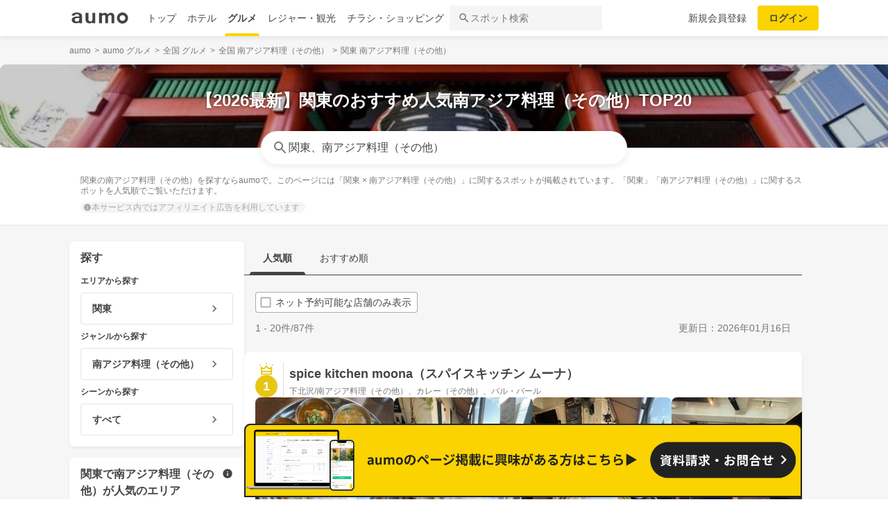

--- FILE ---
content_type: text/html; charset=utf-8
request_url: https://gourmet.aumo.jp/regions/2/categories/c114
body_size: 151739
content:
<!doctype html>
<html data-n-head-ssr lang="ja" prefix="og: http://ogp.me/ns# fb: http://ogp.me/ns/fb#" data-n-head="%7B%22lang%22:%7B%22ssr%22:%22ja%22%7D,%22prefix%22:%7B%22ssr%22:%22og:%20http://ogp.me/ns#%20fb:%20http://ogp.me/ns/fb#%22%7D%7D">
  <head >
    <meta data-n-head="ssr" charset="utf-8"><meta data-n-head="ssr" http-equiv="x-ua-compatible" content="ie=edge"><meta data-n-head="ssr" name="viewport" content="width=device-width, initial-scale=1.0, minimum-scale=1.0, maximum-scale=1.0, user-scalable=no, viewport-fit=cover"><meta data-n-head="ssr" data-hid="og:site_name" property="og:site_name" content="aumo[アウモ]"><meta data-n-head="ssr" data-hid="og:type" property="og:type" content="article"><meta data-n-head="ssr" data-hid="og:image" property="og:image" content="https://media-assets.aumo.jp/assets/images/ogimage.png"><meta data-n-head="ssr" data-hid="twitter:card" property="twitter:card" content="summary"><meta data-n-head="ssr" data-hid="twitter:site" property="twitter:site" content="@aumo_jp"><meta data-n-head="ssr" data-hid="twitter:image" property="twitter:image" content="https://media-assets.aumo.jp/assets/images/ogimage.png"><meta data-n-head="ssr" data-hid="fb:app_id" property="fb:app_id" content="749180661873556"><meta data-n-head="ssr" name="referrer" content="unsafe-url"><meta data-n-head="ssr" data-hid="description" name="description" content="関東の南アジア料理（その他）を探すならaumoで。このページには「関東 × 南アジア料理（その他）」に関するスポットが掲載されています。「関東」「南アジア料理（その他）」に関するスポットを人気順でご覧いただけます。"><meta data-n-head="ssr" name="google-site-verification" content="vWFi-y6IE_myRgT3Grs9eNsJLAEBcDn15tUkxZ8NAq0"><meta data-n-head="ssr" data-hid="og:url" property="og:url" content="https://gourmet.aumo.jp/regions/2/categories/c114"><meta data-n-head="ssr" data-hid="og:title" property="og:title" content="【2026最新】関東のおすすめ人気南アジア料理（その他）TOP20 | aumo[アウモ]"><meta data-n-head="ssr" data-hid="og:description" property="og:description" content="関東の南アジア料理（その他）を探すならaumoで。このページには「関東 × 南アジア料理（その他）」に関するスポットが掲載されています。「関東」「南アジア料理（その他）」に関するスポットを人気順でご覧いただけます。"><meta data-n-head="ssr" data-hid="twitter:title" property="twitter:title" content="【2026最新】関東のおすすめ人気南アジア料理（その他）TOP20 | aumo[アウモ]"><meta data-n-head="ssr" data-hid="twitter:description" property="twitter:description" content="関東の南アジア料理（その他）を探すならaumoで。このページには「関東 × 南アジア料理（その他）」に関するスポットが掲載されています。「関東」「南アジア料理（その他）」に関するスポットを人気順でご覧いただけます。"><title>【2026最新】関東のおすすめ人気南アジア料理（その他）TOP20 | aumo[アウモ]</title><link data-n-head="ssr" rel="icon" type="image/x-icon" href="/favicon.ico"><link data-n-head="ssr" rel="canonical" href="https://gourmet.aumo.jp/regions/2/categories/c114"><link data-n-head="ssr" rel="preload" as="image" fetchpriority="high" href="https://media-assets.aumo.jp/uploads/list_page_meta_information/image/503/large_78a5374b-f7d8-482d-b05a-e417bc3fd88e.jpeg"><script data-n-head="ssr" async src="https://securepubads.g.doubleclick.net/tag/js/gpt.js"></script><script data-n-head="ssr" async src="https://flux-cdn.com/client/greemedia/flux_aumo_TM_AS.min.js" type="text/javascript"></script><script data-n-head="ssr" async src="/script/translator.js" type="text/javascript"></script><script data-n-head="ssr" type="text/javascript">window.gnshbrequest = window.gnshbrequest || {cmd:[]}; window.gnshbrequest.cmd.push(function(){window.gnshbrequest.forceInternalRequest();});</script><script data-n-head="ssr" async src="https://cpt.geniee.jp/hb/v1/213480/1582/wrapper.min.js"></script><script data-n-head="ssr" type="text/javascript">!function(f,b,e,v,n,t,s){if(f.fbq)return;n=f.fbq=function(){n.callMethod?n.callMethod.apply(n,arguments):n.queue.push(arguments)};if(!f._fbq)f._fbq=n;n.push=n;n.loaded=!0;n.version="2.0";n.queue=[];t=b.createElement(e);t.async=!0;t.src=v;s=b.getElementsByTagName(e)[0];s.parentNode.insertBefore(t,s)}(window,document,"script","https://connect.facebook.net/en_US/fbevents.js");fbq("init","1521537415191456");fbq("track","PageView");</script><script data-n-head="ssr" async src="https://www.googletagmanager.com/gtag/js?id=AW-727075267"></script><script data-n-head="ssr" type="text/javascript">window.dataLayer = window.dataLayer || []; function gtag(){dataLayer.push(arguments);} gtag("js", new Date()); gtag("config", "AW-727075267");</script><script data-n-head="ssr" data-hid="gtm-script">if(!window._gtm_init){window._gtm_init=1;(function(w,n,d,m,e,p){w[d]=(w[d]==1||n[d]=='yes'||n[d]==1||n[m]==1||(w[e]&&w[e][p]&&w[e][p]()))?1:0})(window,navigator,'doNotTrack','msDoNotTrack','external','msTrackingProtectionEnabled');(function(w,d,s,l,x,y){w[x]={};w._gtm_inject=function(i){if(w.doNotTrack||w[x][i])return;w[x][i]=1;w[l]=w[l]||[];w[l].push({'gtm.start':new Date().getTime(),event:'gtm.js'});var f=d.getElementsByTagName(s)[0],j=d.createElement(s);j.async=true;j.src='https://www.googletagmanager.com/gtm.js?id='+i;f.parentNode.insertBefore(j,f);};w[y]('GTM-W4WZK7J')})(window,document,'script','dataLayer','_gtm_ids','_gtm_inject')}</script><script data-n-head="ssr" src="https://www.googletagmanager.com/gtag/js?id=G-WD9TB3Z1KE" async></script><script data-n-head="ssr">
        window.googletag = window.googletag || {cmd: []};
        googletag.cmd.push(function() {
          googletag.defineSlot('/21383687/aumo_pc_locations_rectangle_left_1', [[336, 280],[300, 250],], 'div-gpt-ad-1592280379424-0').addService(googletag.pubads());googletag.defineSlot('/21383687/aumo_pc_locations_rectangle_right_1', [[336, 280],[300, 250],], 'div-gpt-ad-1592280433859-0').addService(googletag.pubads());googletag.defineSlot('/21383687/aumo_pc_locations_rectangle_left_2', [[336, 280],[300, 250],], 'div-gpt-ad-1592283374997-0').addService(googletag.pubads());googletag.defineSlot('/21383687/aumo_pc_locations_rectangle_right_2', [[336, 280],[300, 250],], 'div-gpt-ad-1592283426922-0').addService(googletag.pubads());googletag.defineSlot('/21383687/aumo_pc_locations_rectangle_left_3', [[336, 280],[300, 250],], 'div-gpt-ad-1592283485193-0').addService(googletag.pubads());googletag.defineSlot('/21383687/aumo_pc_locations_rectangle_right_3', [[336, 280],[300, 250],], 'div-gpt-ad-1592288269465-0').addService(googletag.pubads());googletag.defineSlot('/21383687/aumo_pc_locations_rectangle_left_4', [[336, 280],[300, 250],], 'div-gpt-ad-1592288455414-0').addService(googletag.pubads());googletag.defineSlot('/21383687/aumo_pc_locations_rectangle_right_4', [[336, 280],[300, 250],], 'div-gpt-ad-1592288528150-0').addService(googletag.pubads());googletag.defineSlot('/21383687/aumo_pc_locations_rectangle_left_5', [[336, 280],[300, 250],], 'div-gpt-ad-1592288581810-0').addService(googletag.pubads());googletag.defineSlot('/21383687/aumo_pc_locations_rectangle_right_5', [[336, 280],[300, 250],], 'div-gpt-ad-1592288632840-0').addService(googletag.pubads());googletag.defineSlot('/21383687/aumo_pc_locations_rectangle_left_6', [[336, 280],[300, 250],], 'div-gpt-ad-1598346596475-0').addService(googletag.pubads());googletag.defineSlot('/21383687/aumo_pc_locations_rectangle_right_6', [[336, 280],[300, 250],], 'div-gpt-ad-1598346691474-0').addService(googletag.pubads());googletag.defineSlot('/21383687/aumo_pc_locations_rectangle_left_7', [[336, 280],[300, 250],], 'div-gpt-ad-1598346799691-0').addService(googletag.pubads());googletag.defineSlot('/21383687/aumo_pc_locations_rectangle_right_7', [[336, 280],[300, 250],], 'div-gpt-ad-1598346853659-0').addService(googletag.pubads());googletag.defineSlot('/21383687/aumo_pc_locations_rectangle_left_8', [[336, 280],[300, 250],], 'div-gpt-ad-1598346956275-0').addService(googletag.pubads());googletag.defineSlot('/21383687/aumo_pc_locations_rectangle_right_8', [[336, 280],[300, 250],], 'div-gpt-ad-1598347015516-0').addService(googletag.pubads());
          googletag.pubads().setTargeting('aumo_gourmet', '/regions/2/categories/c114');
          googletag.pubads().collapseEmptyDivs();
          googletag.pubads().enableSingleRequest();
          googletag.pubads().disableInitialLoad();
          googletag.enableServices();
        });
      </script><script data-n-head="ssr">
        var readyBids = {
          prebid: false,
          amazon: false,
          google: false
        };
        var failSafeTimeout = 3e3;
        // when both APS and Prebid have returned, initiate ad request
        var launchAdServer = function () {
          if (!readyBids.amazon || !readyBids.prebid) {
            return;
          }
          requestAdServer();
        };
        var requestAdServer = function () {
          if (!readyBids.google) {
            readyBids.google = true;
            googletag.cmd.push(function () {
              pbjs.que.push(function () {
                pbjs.setTargetingForGPTAsync();
              });
              apstag.setDisplayBids();
              googletag.pubads().refresh();
            });
          }
        };</script><script data-n-head="ssr">
        window.pbjs = window.pbjs || {que: []};
        window.googletag = window.googletag || {cmd: []};</script><script data-n-head="ssr">
        ! function (a9, a, p, s, t, A, g) {
          if (a[a9]) return;
          function q(c, r) {
            a[a9]._Q.push([c, r])
          }
          a[a9] = {
            init: function () {
              q("i", arguments)
            },
            fetchBids: function () {
              q("f", arguments)
            },
            setDisplayBids: function () {},
            targetingKeys: function () {
              return []
            },
            _Q: []
          };
          A = p.createElement(s);
          A.async = !0;
          A.src = t;
          g = p.getElementsByTagName(s)[0];
          g.parentNode.insertBefore(A, g)
        }("apstag", window, document, "script", "//c.amazon-adsystem.com/aax2/apstag.js");
        apstag.init({
          pubID: '3684',
          adServer: 'googletag',
          bidTimeout: 1e3
        });
        apstag.fetchBids({
          slots: [
            { slotID: 'div-gpt-ad-1592280379424-0', slotName: '/21383687/aumo_pc_locations_rectangle_left_1', sizes: [[336, 280],[300, 250],] },{ slotID: 'div-gpt-ad-1592280433859-0', slotName: '/21383687/aumo_pc_locations_rectangle_right_1', sizes: [[336, 280],[300, 250],] },{ slotID: 'div-gpt-ad-1592283374997-0', slotName: '/21383687/aumo_pc_locations_rectangle_left_2', sizes: [[336, 280],[300, 250],] },{ slotID: 'div-gpt-ad-1592283426922-0', slotName: '/21383687/aumo_pc_locations_rectangle_right_2', sizes: [[336, 280],[300, 250],] },{ slotID: 'div-gpt-ad-1592283485193-0', slotName: '/21383687/aumo_pc_locations_rectangle_left_3', sizes: [[336, 280],[300, 250],] },{ slotID: 'div-gpt-ad-1592288269465-0', slotName: '/21383687/aumo_pc_locations_rectangle_right_3', sizes: [[336, 280],[300, 250],] },{ slotID: 'div-gpt-ad-1592288455414-0', slotName: '/21383687/aumo_pc_locations_rectangle_left_4', sizes: [[336, 280],[300, 250],] },{ slotID: 'div-gpt-ad-1592288528150-0', slotName: '/21383687/aumo_pc_locations_rectangle_right_4', sizes: [[336, 280],[300, 250],] },{ slotID: 'div-gpt-ad-1592288581810-0', slotName: '/21383687/aumo_pc_locations_rectangle_left_5', sizes: [[336, 280],[300, 250],] },{ slotID: 'div-gpt-ad-1592288632840-0', slotName: '/21383687/aumo_pc_locations_rectangle_right_5', sizes: [[336, 280],[300, 250],] },{ slotID: 'div-gpt-ad-1598346596475-0', slotName: '/21383687/aumo_pc_locations_rectangle_left_6', sizes: [[336, 280],[300, 250],] },{ slotID: 'div-gpt-ad-1598346691474-0', slotName: '/21383687/aumo_pc_locations_rectangle_right_6', sizes: [[336, 280],[300, 250],] },{ slotID: 'div-gpt-ad-1598346799691-0', slotName: '/21383687/aumo_pc_locations_rectangle_left_7', sizes: [[336, 280],[300, 250],] },{ slotID: 'div-gpt-ad-1598346853659-0', slotName: '/21383687/aumo_pc_locations_rectangle_right_7', sizes: [[336, 280],[300, 250],] },{ slotID: 'div-gpt-ad-1598346956275-0', slotName: '/21383687/aumo_pc_locations_rectangle_left_8', sizes: [[336, 280],[300, 250],] },{ slotID: 'div-gpt-ad-1598347015516-0', slotName: '/21383687/aumo_pc_locations_rectangle_right_8', sizes: [[336, 280],[300, 250],] },
          ]
        }, function (bids) {
          googletag.cmd.push(function () {
            readyBids.amazon = true;
            launchAdServer();
          });
        });</script><script data-n-head="ssr">
        // set failsafe timeout
        setTimeout(function () {
          requestAdServer();
        }, failSafeTimeout);</script><script data-n-head="ssr" type="application/ld+json">
        {
          "@context": "https://schema.org",
          "@type": "DataFeedItem",
          "name": "更新日",
          "dateModified": "2026-01-16T12:17:30+00:00"
        }</script><script data-n-head="ssr" type="application/ld+json">{"@context":"https://schema.org","publisher":[{"@type":"Organization","name":"グリーエックス株式会社","alternateName":"GREE X, Inc.","employee":[{"@type":"Person","name":"生方 駿一","jobTitle":"執行役員"}],"foundingDate":"February,2025","sameAs":"https://gree-x.com","address":[{"@type":"PostalAddress","addressLocality":"Tokyo","addressRegion":"JP","postalCode":1060032,"streetAddress":"東京都港区六本木6丁目11−1六本木ヒルズゲートタワー"}],"ethicsPolicy":"https://gree-x.com/privacy/gree-x","ownershipFundingInfo":"","parentOrganization":[{"@type":"Corporation","name":"グリーホールディングス株式会社","sameAs":"https://hd.gree.net/jp/ja/","url":"https://hd.gree.net/jp/ja/corporate/"}]}],"mainEntityOfPage":{"@type":"WebPage","@id":"https://gourmet.aumo.jp/regions/2/categories/c114"},"headline":"【2026最新】関東のおすすめ人気南アジア料理（その他）TOP20 | aumo[アウモ]","description":"関東の南アジア料理（その他）を探すならaumoで。このページには「関東 × 南アジア料理（その他）」に関するスポットが掲載されています。「関東」「南アジア料理（その他）」に関するスポットを人気順でご覧いただけます。","datePublished":"2020-09-08T18:37:35+09:00","dateModified":"2026-01-21T12:17:30+00:00","image":{"@type":"ImageObject","url":"https://media-assets.aumo.jp/uploads/photo/external_photo/data/2073109/large_70236fbe-87e5-41f6-8260-a056fbbe360d.jpg"}}</script><script data-n-head="ssr">
    window.googletag = window.googletag || {cmd: []};
    var interstitial_slot, static_slot;
    var out_of_page_slot_name = '/21383687/aumo_web_ec_interstitial_ad';
    googletag.cmd.push(function() {
      interstitial_slot = googletag.defineOutOfPageSlot(
        out_of_page_slot_name,
        googletag.enums.OutOfPageFormat.INTERSTITIAL);
      if (interstitial_slot) {
        interstitial_slot.addService(googletag.pubads());
      }
      googletag.pubads().enableSingleRequest();
      googletag.enableServices();
      googletag.display(interstitial_slot);
    });</script><link rel="preload" href="https://travel-frontend-assets.aumo.jp/dist/client/3dca379.js" as="script"><link rel="preload" href="https://travel-frontend-assets.aumo.jp/dist/client/8ab8cdf.js" as="script"><link rel="preload" href="https://travel-frontend-assets.aumo.jp/dist/client/b325f87.js" as="script"><link rel="preload" href="https://travel-frontend-assets.aumo.jp/dist/client/bcaea1a.js" as="script"><link rel="preload" href="https://travel-frontend-assets.aumo.jp/dist/client/ce20c41.js" as="script"><link rel="preload" href="https://travel-frontend-assets.aumo.jp/dist/client/88bf36d.js" as="script"><link rel="preload" href="https://travel-frontend-assets.aumo.jp/dist/client/496bf8d.js" as="script"><link rel="preload" href="https://travel-frontend-assets.aumo.jp/dist/client/dc8a90f.js" as="script"><link rel="preload" href="https://travel-frontend-assets.aumo.jp/dist/client/3b5ee85.js" as="script"><style data-vue-ssr-id="83fd6f88:0 6d256c62:0 60f768fc:0 496d1c65:0 5ac23d9c:0 83db74ba:0 2936009f:0 4510988e:0 b5ad8924:0 3ab1b54b:0 910c9066:0 28fa4245:0 623d5967:0 7f0da74c:0 ad86a4ce:0 888daae4:0 3655fdef:0 54260ce6:0 75014d5e:0 05084d50:0 3f3356ab:0 27fce145:0 371c07f8:0 1eb9044c:0 0887fba8:0 3f0e9f03:0 a4f184fe:0 bcc373ca:0 299506a4:0 09eb7c40:0 5b169180:0 48732cc6:0 cbe04680:0 ecbe03a0:0 1a9a8652:0 7ec133f2:0 25e24863:0 bd855680:0 ebe82f72:0 25493972:0 6faa1d1b:0 50777017:0 61a3acdc:0 460d4bd5:0 dfeb7d48:0 58c97647:0 450843b6:0 0e0078f6:0 5a734657:0 62195636:0 f0d70a58:0 0ee540ba:0">.swiper-container{list-style:none;margin:0 auto;overflow:hidden;padding:0;position:relative;z-index:1}.swiper-container-no-flexbox .swiper-slide{float:left}.swiper-container-vertical>.swiper-wrapper{flex-direction:column}.swiper-wrapper{box-sizing:content-box;display:flex;height:100%;position:relative;transition-property:transform;width:100%;z-index:1}.swiper-container-android .swiper-slide,.swiper-wrapper{transform:translateZ(0)}.swiper-container-multirow>.swiper-wrapper{flex-wrap:wrap}.swiper-container-free-mode>.swiper-wrapper{margin:0 auto;transition-timing-function:ease-out}.swiper-slide{flex-shrink:0;height:100%;position:relative;transition-property:transform;width:100%}.swiper-slide-invisible-blank{visibility:hidden}.swiper-container-autoheight,.swiper-container-autoheight .swiper-slide{height:auto}.swiper-container-autoheight .swiper-wrapper{align-items:flex-start;transition-property:transform,height}.swiper-container-3d{perspective:1200px}.swiper-container-3d .swiper-cube-shadow,.swiper-container-3d .swiper-slide,.swiper-container-3d .swiper-slide-shadow-bottom,.swiper-container-3d .swiper-slide-shadow-left,.swiper-container-3d .swiper-slide-shadow-right,.swiper-container-3d .swiper-slide-shadow-top,.swiper-container-3d .swiper-wrapper{transform-style:preserve-3d}.swiper-container-3d .swiper-slide-shadow-bottom,.swiper-container-3d .swiper-slide-shadow-left,.swiper-container-3d .swiper-slide-shadow-right,.swiper-container-3d .swiper-slide-shadow-top{height:100%;left:0;pointer-events:none;position:absolute;top:0;width:100%;z-index:10}.swiper-container-3d .swiper-slide-shadow-left{background-image:linear-gradient(270deg,rgba(0,0,0,.5),transparent)}.swiper-container-3d .swiper-slide-shadow-right{background-image:linear-gradient(90deg,rgba(0,0,0,.5),transparent)}.swiper-container-3d .swiper-slide-shadow-top{background-image:linear-gradient(0deg,rgba(0,0,0,.5),transparent)}.swiper-container-3d .swiper-slide-shadow-bottom{background-image:linear-gradient(180deg,rgba(0,0,0,.5),transparent)}.swiper-container-wp8-horizontal,.swiper-container-wp8-horizontal>.swiper-wrapper{touch-action:pan-y}.swiper-container-wp8-vertical,.swiper-container-wp8-vertical>.swiper-wrapper{touch-action:pan-x}.swiper-button-next,.swiper-button-prev{background-position:50%;background-repeat:no-repeat;background-size:27px 44px;cursor:pointer;height:44px;margin-top:-22px;position:absolute;top:50%;width:27px;z-index:10}.swiper-button-next.swiper-button-disabled,.swiper-button-prev.swiper-button-disabled{cursor:auto;opacity:.35;pointer-events:none}.swiper-button-prev,.swiper-container-rtl .swiper-button-next{background-image:url("data:image/svg+xml;charset=utf-8,%3Csvg xmlns='http://www.w3.org/2000/svg' viewBox='0 0 27 44'%3E%3Cpath fill='%23007aff' d='M0 22 22 0l2.1 2.1L4.2 22l19.9 19.9L22 44z'/%3E%3C/svg%3E");left:10px;right:auto}.swiper-button-next,.swiper-container-rtl .swiper-button-prev{background-image:url("data:image/svg+xml;charset=utf-8,%3Csvg xmlns='http://www.w3.org/2000/svg' viewBox='0 0 27 44'%3E%3Cpath fill='%23007aff' d='M27 22 5 44l-2.1-2.1L22.8 22 2.9 2.1 5 0z'/%3E%3C/svg%3E");left:auto;right:10px}.swiper-button-prev.swiper-button-white,.swiper-container-rtl .swiper-button-next.swiper-button-white{background-image:url("data:image/svg+xml;charset=utf-8,%3Csvg xmlns='http://www.w3.org/2000/svg' viewBox='0 0 27 44'%3E%3Cpath fill='%23fff' d='M0 22 22 0l2.1 2.1L4.2 22l19.9 19.9L22 44z'/%3E%3C/svg%3E")}.swiper-button-next.swiper-button-white,.swiper-container-rtl .swiper-button-prev.swiper-button-white{background-image:url("data:image/svg+xml;charset=utf-8,%3Csvg xmlns='http://www.w3.org/2000/svg' viewBox='0 0 27 44'%3E%3Cpath fill='%23fff' d='M27 22 5 44l-2.1-2.1L22.8 22 2.9 2.1 5 0z'/%3E%3C/svg%3E")}.swiper-button-prev.swiper-button-black,.swiper-container-rtl .swiper-button-next.swiper-button-black{background-image:url("data:image/svg+xml;charset=utf-8,%3Csvg xmlns='http://www.w3.org/2000/svg' viewBox='0 0 27 44'%3E%3Cpath d='M0 22 22 0l2.1 2.1L4.2 22l19.9 19.9L22 44z'/%3E%3C/svg%3E")}.swiper-button-next.swiper-button-black,.swiper-container-rtl .swiper-button-prev.swiper-button-black{background-image:url("data:image/svg+xml;charset=utf-8,%3Csvg xmlns='http://www.w3.org/2000/svg' viewBox='0 0 27 44'%3E%3Cpath d='M27 22 5 44l-2.1-2.1L22.8 22 2.9 2.1 5 0z'/%3E%3C/svg%3E")}.swiper-button-lock{display:none}.swiper-pagination{position:absolute;text-align:center;transform:translateZ(0);transition:opacity .3s;z-index:10}.swiper-pagination.swiper-pagination-hidden{opacity:0}.swiper-container-horizontal>.swiper-pagination-bullets,.swiper-pagination-custom,.swiper-pagination-fraction{bottom:10px;left:0;width:100%}.swiper-pagination-bullets-dynamic{font-size:0;overflow:hidden}.swiper-pagination-bullets-dynamic .swiper-pagination-bullet{position:relative;transform:scale(.33)}.swiper-pagination-bullets-dynamic .swiper-pagination-bullet-active,.swiper-pagination-bullets-dynamic .swiper-pagination-bullet-active-main{transform:scale(1)}.swiper-pagination-bullets-dynamic .swiper-pagination-bullet-active-prev{transform:scale(.66)}.swiper-pagination-bullets-dynamic .swiper-pagination-bullet-active-prev-prev{transform:scale(.33)}.swiper-pagination-bullets-dynamic .swiper-pagination-bullet-active-next{transform:scale(.66)}.swiper-pagination-bullets-dynamic .swiper-pagination-bullet-active-next-next{transform:scale(.33)}.swiper-pagination-bullet{background:#000;border-radius:100%;display:inline-block;height:8px;opacity:.2;width:8px}button.swiper-pagination-bullet{-webkit-appearance:none;-moz-appearance:none;appearance:none;border:none;box-shadow:none;margin:0;padding:0}.swiper-pagination-clickable .swiper-pagination-bullet{cursor:pointer}.swiper-pagination-bullet-active{background:#007aff;opacity:1}.swiper-container-vertical>.swiper-pagination-bullets{right:10px;top:50%;transform:translate3d(0,-50%,0)}.swiper-container-vertical>.swiper-pagination-bullets .swiper-pagination-bullet{display:block;margin:6px 0}.swiper-container-vertical>.swiper-pagination-bullets.swiper-pagination-bullets-dynamic{top:50%;transform:translateY(-50%);width:8px}.swiper-container-vertical>.swiper-pagination-bullets.swiper-pagination-bullets-dynamic .swiper-pagination-bullet{display:inline-block;transition:transform .2s,top .2s}.swiper-container-horizontal>.swiper-pagination-bullets .swiper-pagination-bullet{margin:0 4px}.swiper-container-horizontal>.swiper-pagination-bullets.swiper-pagination-bullets-dynamic{left:50%;transform:translateX(-50%);white-space:nowrap}.swiper-container-horizontal>.swiper-pagination-bullets.swiper-pagination-bullets-dynamic .swiper-pagination-bullet{transition:transform .2s,left .2s}.swiper-container-horizontal.swiper-container-rtl>.swiper-pagination-bullets-dynamic .swiper-pagination-bullet{transition:transform .2s,right .2s}.swiper-pagination-progressbar{background:rgba(0,0,0,.25);position:absolute}.swiper-pagination-progressbar .swiper-pagination-progressbar-fill{background:#007aff;height:100%;left:0;position:absolute;top:0;transform:scale(0);transform-origin:left top;width:100%}.swiper-container-rtl .swiper-pagination-progressbar .swiper-pagination-progressbar-fill{transform-origin:right top}.swiper-container-horizontal>.swiper-pagination-progressbar,.swiper-container-vertical>.swiper-pagination-progressbar.swiper-pagination-progressbar-opposite{height:4px;left:0;top:0;width:100%}.swiper-container-horizontal>.swiper-pagination-progressbar.swiper-pagination-progressbar-opposite,.swiper-container-vertical>.swiper-pagination-progressbar{height:100%;left:0;top:0;width:4px}.swiper-pagination-white .swiper-pagination-bullet-active{background:#fff}.swiper-pagination-progressbar.swiper-pagination-white{background:hsla(0,0%,100%,.25)}.swiper-pagination-progressbar.swiper-pagination-white .swiper-pagination-progressbar-fill{background:#fff}.swiper-pagination-black .swiper-pagination-bullet-active{background:#000}.swiper-pagination-progressbar.swiper-pagination-black{background:rgba(0,0,0,.25)}.swiper-pagination-progressbar.swiper-pagination-black .swiper-pagination-progressbar-fill{background:#000}.swiper-pagination-lock{display:none}.swiper-scrollbar{background:rgba(0,0,0,.1);border-radius:10px;position:relative;-ms-touch-action:none}.swiper-container-horizontal>.swiper-scrollbar{bottom:3px;height:5px;left:1%;position:absolute;width:98%;z-index:50}.swiper-container-vertical>.swiper-scrollbar{height:98%;position:absolute;right:3px;top:1%;width:5px;z-index:50}.swiper-scrollbar-drag{background:rgba(0,0,0,.5);border-radius:10px;height:100%;left:0;position:relative;top:0;width:100%}.swiper-scrollbar-cursor-drag{cursor:move}.swiper-scrollbar-lock{display:none}.swiper-zoom-container{align-items:center;display:flex;height:100%;justify-content:center;text-align:center;width:100%}.swiper-zoom-container>canvas,.swiper-zoom-container>img,.swiper-zoom-container>svg{max-height:100%;max-width:100%;-o-object-fit:contain;object-fit:contain}.swiper-slide-zoomed{cursor:move}.swiper-lazy-preloader{animation:swiper-preloader-spin 1s steps(12) infinite;height:42px;left:50%;margin-left:-21px;margin-top:-21px;position:absolute;top:50%;transform-origin:50%;width:42px;z-index:10}.swiper-lazy-preloader:after{background-image:url("data:image/svg+xml;charset=utf-8,%3Csvg xmlns='http://www.w3.org/2000/svg' xmlns:xlink='http://www.w3.org/1999/xlink' viewBox='0 0 120 120'%3E%3Cdefs%3E%3Cpath id='a' stroke='%236c6c6c' stroke-linecap='round' stroke-width='11' d='M60 7v20'/%3E%3C/defs%3E%3Cuse xlink:href='%23a' opacity='.27'/%3E%3Cuse xlink:href='%23a' opacity='.27' transform='rotate(30 60 60)'/%3E%3Cuse xlink:href='%23a' opacity='.27' transform='rotate(60 60 60)'/%3E%3Cuse xlink:href='%23a' opacity='.27' transform='rotate(90 60 60)'/%3E%3Cuse xlink:href='%23a' opacity='.27' transform='rotate(120 60 60)'/%3E%3Cuse xlink:href='%23a' opacity='.27' transform='rotate(150 60 60)'/%3E%3Cuse xlink:href='%23a' opacity='.37' transform='rotate(180 60 60)'/%3E%3Cuse xlink:href='%23a' opacity='.46' transform='rotate(210 60 60)'/%3E%3Cuse xlink:href='%23a' opacity='.56' transform='rotate(240 60 60)'/%3E%3Cuse xlink:href='%23a' opacity='.66' transform='rotate(270 60 60)'/%3E%3Cuse xlink:href='%23a' opacity='.75' transform='rotate(300 60 60)'/%3E%3Cuse xlink:href='%23a' opacity='.85' transform='rotate(330 60 60)'/%3E%3C/svg%3E");background-position:50%;background-repeat:no-repeat;background-size:100%;content:"";display:block;height:100%;width:100%}.swiper-lazy-preloader-white:after{background-image:url("data:image/svg+xml;charset=utf-8,%3Csvg xmlns='http://www.w3.org/2000/svg' xmlns:xlink='http://www.w3.org/1999/xlink' viewBox='0 0 120 120'%3E%3Cdefs%3E%3Cpath id='a' stroke='%23fff' stroke-linecap='round' stroke-width='11' d='M60 7v20'/%3E%3C/defs%3E%3Cuse xlink:href='%23a' opacity='.27'/%3E%3Cuse xlink:href='%23a' opacity='.27' transform='rotate(30 60 60)'/%3E%3Cuse xlink:href='%23a' opacity='.27' transform='rotate(60 60 60)'/%3E%3Cuse xlink:href='%23a' opacity='.27' transform='rotate(90 60 60)'/%3E%3Cuse xlink:href='%23a' opacity='.27' transform='rotate(120 60 60)'/%3E%3Cuse xlink:href='%23a' opacity='.27' transform='rotate(150 60 60)'/%3E%3Cuse xlink:href='%23a' opacity='.37' transform='rotate(180 60 60)'/%3E%3Cuse xlink:href='%23a' opacity='.46' transform='rotate(210 60 60)'/%3E%3Cuse xlink:href='%23a' opacity='.56' transform='rotate(240 60 60)'/%3E%3Cuse xlink:href='%23a' opacity='.66' transform='rotate(270 60 60)'/%3E%3Cuse xlink:href='%23a' opacity='.75' transform='rotate(300 60 60)'/%3E%3Cuse xlink:href='%23a' opacity='.85' transform='rotate(330 60 60)'/%3E%3C/svg%3E")}@keyframes swiper-preloader-spin{to{transform:rotate(1turn)}}.swiper-container .swiper-notification{left:0;opacity:0;pointer-events:none;position:absolute;top:0;z-index:-1000}.swiper-container-fade.swiper-container-free-mode .swiper-slide{transition-timing-function:ease-out}.swiper-container-fade .swiper-slide{pointer-events:none;transition-property:opacity}.swiper-container-fade .swiper-slide .swiper-slide{pointer-events:none}.swiper-container-fade .swiper-slide-active,.swiper-container-fade .swiper-slide-active .swiper-slide-active{pointer-events:auto}.swiper-container-cube{overflow:visible}.swiper-container-cube .swiper-slide{backface-visibility:hidden;height:100%;pointer-events:none;transform-origin:0 0;visibility:hidden;width:100%;z-index:1}.swiper-container-cube .swiper-slide .swiper-slide{pointer-events:none}.swiper-container-cube.swiper-container-rtl .swiper-slide{transform-origin:100% 0}.swiper-container-cube .swiper-slide-active,.swiper-container-cube .swiper-slide-active .swiper-slide-active{pointer-events:auto}.swiper-container-cube .swiper-slide-active,.swiper-container-cube .swiper-slide-next,.swiper-container-cube .swiper-slide-next+.swiper-slide,.swiper-container-cube .swiper-slide-prev{pointer-events:auto;visibility:visible}.swiper-container-cube .swiper-slide-shadow-bottom,.swiper-container-cube .swiper-slide-shadow-left,.swiper-container-cube .swiper-slide-shadow-right,.swiper-container-cube .swiper-slide-shadow-top{backface-visibility:hidden;z-index:0}.swiper-container-cube .swiper-cube-shadow{background:#000;bottom:0;filter:blur(50px);height:100%;left:0;opacity:.6;position:absolute;width:100%;z-index:0}.swiper-container-flip{overflow:visible}.swiper-container-flip .swiper-slide{backface-visibility:hidden;pointer-events:none;z-index:1}.swiper-container-flip .swiper-slide .swiper-slide{pointer-events:none}.swiper-container-flip .swiper-slide-active,.swiper-container-flip .swiper-slide-active .swiper-slide-active{pointer-events:auto}.swiper-container-flip .swiper-slide-shadow-bottom,.swiper-container-flip .swiper-slide-shadow-left,.swiper-container-flip .swiper-slide-shadow-right,.swiper-container-flip .swiper-slide-shadow-top{backface-visibility:hidden;z-index:0}.swiper-container-coverflow .swiper-wrapper{-ms-perspective:1200px}html{font-family:inherit}a,abbr,acronym,address,applet,article,aside,audio,b,big,blockquote,body,canvas,caption,center,cite,code,dd,del,details,dfn,div,dl,dt,em,embed,fieldset,figcaption,figure,footer,form,h1,h2,h3,h4,h5,h6,header,hgroup,html,i,iframe,img,input,ins,kbd,label,legend,li,mark,menu,nav,object,ol,output,p,pre,q,ruby,s,samp,section,small,span,strike,strong,sub,summary,sup,table,tbody,td,tfoot,th,thead,time,tr,tt,u,ul,var,video{border:0;margin:0;padding:0;vertical-align:baseline}li,ol,ul{list-style:none;padding:0}blockquote,q{quotes:none}blockquote:after,blockquote:before,q:after,q:before{content:none}table{border-collapse:collapse;border-spacing:0}article,aside,details,figcaption,figure,footer,header,hgroup,menu,nav,section{display:block}h1,h2,h3,h4,h5,h6,p{font-weight:400;font:inherit;margin:0}hr{background:#ccc;height:1px;margin:0 auto;width:100%}input,select{vertical-align:middle}button,input,select,textarea{-webkit-appearance:none;-moz-appearance:none;appearance:none;outline:none}button{background-color:transparent;border:none;cursor:pointer;padding:0}input::-ms-clear,input::-ms-reveal{visibility:hidden}select::-ms-expand{display:none}body{color:#444;font-family:-apple-system,BlinkMacSystemFont,"Helvetica Neue","Segoe UI","Hiragino Kaku Gothic ProN","Hiragino Sans",Arial,Meiryo,sans-serif;font-size:100%;line-height:1;-webkit-text-size-adjust:100%;-moz-text-size-adjust:100%;text-size-adjust:100%;width:100%;word-break:break-word}*{-ms-box-sizing:border-box;box-sizing:border-box}a{display:inline-block;*display:inline;*zoom:1;-webkit-tap-highlight-color:rgba(0,0,0,0);cursor:pointer;max-width:100%;-webkit-text-decoration:none;text-decoration:none}
:root{--achromatic-black:#000;--achromatic-white:#fff;--amethyst-100:#ebe8ff;--amethyst-200:#dad3ff;--amethyst-300:#beb0ff;--amethyst-400:#9f83ff;--amethyst-50:#f4f2ff;--amethyst-500:#8151ff;--amethyst-600:#722dfa;--amethyst-700:#631ce5;--amethyst-800:#5316c1;--amethyst-900:#45159d;--amethyst-950:#290a6b;--blue-100:#d9ebff;--blue-200:#bbdcff;--blue-300:#8cc7ff;--blue-400:#56a7ff;--blue-50:#eef6ff;--blue-500:#2f83ff;--blue-600:#1862f8;--blue-700:#114ce4;--blue-800:#143eb9;--blue-900:#173991;--blue-950:#132458;--castro-100:#fde6f3;--castro-200:#fdcde9;--castro-300:#fca5d6;--castro-400:#f96db9;--castro-50:#fdf2f8;--castro-500:#f3419d;--castro-600:#e2207a;--castro-700:#c51160;--castro-800:#a3114f;--castro-900:#871444;--castro-950:#530425;--gray-100:#e5eaf1;--gray-200:#ced5df;--gray-300:#abb7c4;--gray-400:#8693a2;--gray-50:#f2f4f8;--gray-500:#677483;--gray-600:#515d6c;--gray-700:#3f4855;--gray-800:#282d33;--gray-900:#1c1e21;--gray-950:#131416;--gray-alpha-10:rgba(0,0,0,.102);--gray-alpha-20:rgba(0,0,0,.2);--gray-alpha-30:rgba(0,0,0,.302);--gray-alpha-40:rgba(0,0,0,.4);--gray-alpha-50:rgba(0,0,0,.502);--gray-alpha-60:rgba(0,0,0,.6);--gray-alpha-70:rgba(0,0,0,.698);--gray-alpha-80:rgba(0,0,0,.8);--gray-alpha-90:rgba(0,0,0,.898);--green-100:#d8ffe8;--green-200:#b4fed2;--green-300:#79fcb0;--green-400:#38f086;--green-50:#eefff4;--green-500:#0ed965;--green-600:#05b44f;--green-700:#088d42;--green-800:#0c6f38;--green-900:#0c5b30;--green-950:#00371a;--lime-100:#f5ffc5;--lime-200:#e9ff92;--lime-300:#d7ff53;--lime-400:#c1fc1f;--lime-50:#fbffe4;--lime-500:#a3e200;--lime-600:#7db500;--lime-700:#5f8902;--lime-800:#4c6c08;--lime-900:#405b0c;--lime-950:#203300;--mint-100:#cffce4;--mint-200:#a3f7cf;--mint-300:#68edb6;--mint-400:#2cdb98;--mint-50:#ebfef5;--mint-500:#08c181;--mint-600:#009d69;--mint-700:#007e57;--mint-800:#026346;--mint-900:#03513c;--mint-950:#002f23;--orange-100:#ffedd3;--orange-200:#ffd7a6;--orange-300:#ffb96d;--orange-400:#ff9032;--orange-50:#fff7ec;--orange-500:#ff700b;--orange-600:#f55301;--orange-700:#cb3c03;--orange-800:#a1300b;--orange-900:#81290d;--orange-950:#461204;--purple-100:#f4e9fe;--purple-200:#ebd6fe;--purple-300:#dbb6fc;--purple-400:#c487f9;--purple-50:#faf5ff;--purple-500:#ae59f3;--purple-600:#9a37e6;--purple-700:#8426ca;--purple-800:#7024a5;--purple-900:#5c1e85;--purple-950:#440a6b;--red-100:#ffdcdf;--red-200:#ffbfc4;--red-300:#ff929b;--red-400:#ff5462;--red-50:#ffeff0;--red-500:#ff1f31;--red-600:#ff0015;--red-700:#db0012;--red-800:#b4000f;--red-900:#74060f;--red-950:#520007;--turquoise-100:#c9ffff;--turquoise-200:#99fdff;--turquoise-300:#54f9ff;--turquoise-400:#07e9ff;--turquoise-50:#e9ffff;--turquoise-500:#00cbef;--turquoise-600:#00a1c9;--turquoise-700:#007fa1;--turquoise-800:#086682;--turquoise-900:#0c546d;--turquoise-950:#002533;--yellow-100:#feffc1;--yellow-200:#fffe86;--yellow-300:#fff541;--yellow-400:#ffe60d;--yellow-50:#ffffe7;--yellow-500:#fad300;--yellow-600:#d19e00;--yellow-700:#a67102;--yellow-800:#89580a;--yellow-900:#74480f;--yellow-950:#442604;--yellow-orange-100:#fff4c4;--yellow-orange-200:#ffe985;--yellow-orange-300:#ffd845;--yellow-orange-400:#ffc41a;--yellow-orange-50:#fffcea;--yellow-orange-500:#ffa200;--yellow-orange-600:#e37900;--yellow-orange-700:#bc5301;--yellow-orange-800:#984008;--yellow-orange-900:#7d340a;--yellow-orange-950:#471900;--background-base:var(--brand-palette-neutral-0);--border-focus:var(--blue-800);--border-caution-bold:var(--border-caution-light-base);--border-information-bold:var(--border-information-light-base);--border-key-primary-bold:var(--border-key-primary-light-bold);--border-key-secondary-bold:var(--border-key-secondary-light-bold);--border-negative-bold:var(--border-negative-light-base);--border-neutral-primary:var(--border-neutral-light-primary);--border-neutral-secondary:var(--border-neutral-light-secondary);--border-neutral-selected:var(--border-neutral-light-selected);--border-neutral-tertiary:var(--border-neutral-light-tertiary);--border-positive-bold:var(--border-positive-light-base);--custom-color-rank-bronze:var(--yellow-orange-700);--custom-color-rank-gold:var(--yellow-600);--custom-color-rank-silver:var(--gray-300);--custom-color-ratestar:var(--yellow-orange-400);--custom-color-brand-apple-a:#fff;--custom-color-brand-apple-b:#000;--custom-color-brand-aumo:#222;--custom-color-brand-facebook-a:#fff;--custom-color-brand-facebook-b:#0866ff;--custom-color-brand-instagram-a:#fff;--custom-color-brand-instagram-b:#000;--custom-color-brand-line-a:#fff;--custom-color-brand-line-b:#4cc764;--custom-color-brand-pinterest-a:#fff;--custom-color-brand-pinterest-b:#e60023;--custom-color-brand-tiktok-a:#fff;--custom-color-brand-tiktok-b:#000;--custom-color-brand-x-a:#fff;--custom-color-brand-x-b:#14171a;--custom-color-brand-youtbe-a:#fff;--custom-color-brand-youtbe-b:red;--icon-caution-bold:var(--icon-caution-light-bold);--icon-caution-on-bold:var(--icon-caution-light-on-bold);--icon-caution-on-subtle:var(--icon-caution-light-on-subtle);--icon-information-bold:var(--icon-information-light-bold);--icon-information-on-bold:var(--icon-information-light-on-bold);--icon-information-on-subtle:var(--icon-information-light-on-subtle);--icon-key-primary-bold:var(--icon-key-primary-light-bold);--icon-key-primary-on-bold:var(--icon-key-primary-light-on-bold);--icon-key-primary-on-subtle:var(--icon-key-primary-light-on-subtle);--icon-key-secondary-bold:var(--icon-key-secondary-dark-bold);--icon-key-secondary-on-bold:var(--icon-key-secondary-light-on-bold);--icon-key-secondary-on-subtle:var(--icon-key-secondary-light-on-subtle);--icon-negative-bold:var(--icon-negative-light-bold);--icon-negative-on-bold:var(--icon-negative-light-on-bold);--icon-negative-on-subtle:var(--icon-negative-light-on-subtle);--icon-neutral-inverse:var(--brand-palette-neutral-0);--icon-neutral-placeholder:var(--icon-neutral-light-placeholder);--icon-neutral-primary:var(--icon-neutral-light-primary);--icon-neutral-secondary:var(--icon-neutral-light-secondary);--icon-neutral-selected:var(--icon-neutral-light-selected);--icon-neutral-tertiary:var(--icon-neutral-light-tertiary);--icon-positive-bold:var(--icon-positive-light-bold);--icon-positive-on-bold:var(--icon-positive-light-on-bold);--icon-positive-on-subtle:var(--icon-positive-light-on-subtle);--icon-price-emphasis:var(--red-600);--icon-price-on-emphasis:var(--red-50);--icon-price-retail:var(--brand-palette-neutral-800);--icon-price-retail-subtle:var(--brand-palette-neutral-400);--overlay-bold:var(--gray-alpha-60);--overlay-subtle:var(--gray-alpha-30);--surface-caution-bold-active:var(--surface-caution-bold-light-active);--surface-caution-bold-base:var(--surface-caution-bold-light-base);--surface-caution-bold-hovered:var(--surface-caution-bold-light-hovered);--surface-caution-subtle-active:var(--surface-caution-subtle-light-active);--surface-caution-subtle-base:var(--surface-caution-subtle-light-base);--surface-caution-subtle-hovered:var(--surface-caution-subtle-light-hovered);--surface-information-bold-active:var(--surface-information-bold-light-active);--surface-information-bold-base:var(--surface-information-bold-light-base);--surface-information-bold-hovered:var(--surface-information-bold-light-hovered);--surface-information-subtle-active:var(--surface-information-subtle-light-active);--surface-information-subtle-base:var(--surface-information-subtle-light-base);--surface-information-subtle-hovered:var(--surface-information-subtle-light-hovered);--surface-key-primary-bold-active:var(--surface-key-primary-bold-light-active);--surface-key-primary-bold-base:var(--surface-key-primary-bold-light-base);--surface-key-primary-bold-hovered:var(--surface-key-primary-bold-light-hovered);--surface-key-primary-minimal-active:var(--surface-key-primary-minimal-light-active);--surface-key-primary-minimal-base:var(--surface-key-primary-minimal-light-base);--surface-key-primary-minimal-hovered:var(--surface-key-primary-minimal-light-hovered);--surface-key-primary-subtle-active:var(--surface-key-primary-saubtle-light-active);--surface-key-primary-subtle-base:var(--surface-key-primary-saubtle-light-base);--surface-key-primary-subtle-hovered:var(--surface-key-primary-saubtle-light-hovered);--surface-key-secondary-bold-active:var(--surface-key-secondary-bold-light-active);--surface-key-secondary-bold-base:var(--surface-key-secondary-bold-light-base);--surface-key-secondary-bold-hovered:var(--surface-key-secondary-bold-light-hovered);--surface-key-secondary-subtle-active:var(--surface-key-secondary-subtle-light-active);--surface-key-secondary-subtle-base:var(--surface-key-secondary-subtle-light-base);--surface-key-secondary-subtle-hovered:var(--surface-key-secondary-subtle-light-hovered);--surface-negative-bold-active:var(--surface-negative-bold-light-active);--surface-negative-bold-base:var(--surface-negative-bold-light-base);--surface-negative-bold-hovered:var(--surface-negative-bold-light-hovered);--surface-negative-subtle-active:var(--surface-negative-subtle-light-active);--surface-negative-subtle-base:var(--surface-negative-subtle-light-base);--surface-negative-subtle-hover:var(--surface-negative-subtle-light-hovered);--surface-neutral-fixed-white:var(--achromatic-white);--surface-neutral-inverse-active:var(--surface-neutral-tertiary-dark-active);--surface-neutral-inverse-base:var(--surface-neutral-inverse-light-base);--surface-neutral-inverse-hovered:var(--surface-neutral-tertiary-dark-hovered);--surface-neutral-primary-active:var(--surface-neutral-primary-light-active);--surface-neutral-primary-base:var(--surface-neutral-primary-light-base);--surface-neutral-primary-hovered:var(--surface-neutral-primary-light-hovered);--surface-neutral-primary-selected:var(--surface-neutral-primary-light-selected);--surface-neutral-secondary-active:var(--surface-neutral-secondary-light-active);--surface-neutral-secondary-base:var(--surface-neutral-secondary-light-base);--surface-neutral-secondary-hovered:var(--surface-neutral-secondary-light-hovered);--surface-neutral-tertiary-active:var(--surface-neutral-tertiary-light-active);--surface-neutral-tertiary-base:var(--surface-neutral-tertiary-light-base);--surface-neutral-tertiary-hovered:var(--surface-neutral-tertiary-light-hovered);--surface-positive-bold-active:var(--surface-positive-bold-light-active);--surface-positive-bold-base:var(--surface-positive-bold-dark-base);--surface-positive-bold-hovered:var(--surface-positive-bold-light-hovered);--surface-positive-subtle-active:var(--surface-positive-subtle-light-active);--surface-positive-subtle-base:var(--surface-positive-subtle-light-base);--surface-positive-subtle-hovered:var(--surface-positive-subtle-light-hovered);--surface-price-emphasis-bold:var(--red-500);--surface-price-emphasis-subtle:var(--red-50);--text-caution-bold:var(--text-caution-light-bold);--text-caution-on-bold:var(--text-caution-light-on-bold);--text-caution-on-subtle:var(--text-caution-light-on-subtle);--text-information-bold:var(--text-information-light-bold);--text-information-on-bold:var(--text-information-light-on-bold);--text-information-on-subtle:var(--text-information-light-on-subtle);--text-key-primary-bold:var(--text-key-primary-light-bold);--text-key-primary-on-bold:var(--text-key-primary-light-on-bold);--text-key-primary-on-subtle:var(--text-key-primary-light-on-subtle);--text-key-secondary-bold:var(--text-key-secondary-dark-bold);--text-key-secondary-on-bold:var(--text-key-secondary-light-on-bold);--text-key-secondary-on-subtle:var(--text-key-secondary-light-on-subtle);--text-link-bold:var(--text-link-light-bold);--text-link-subtle:var(--text-neutral-light-tertiary);--text-link-visited:var(--text-link-light-visited);--text-negative-bold:var(--text-negative-light-bold);--text-negative-on-bold:var(--text-negative-light-on-bold);--text-negative-on-subtle:var(--text-negative-light-on-subtle);--text-neutral-inverse:var(--brand-palette-neutral-0);--text-neutral-placeholder:var(--icon-neutral-light-placeholder);--text-neutral-primary:var(--text-neutral-light-primary);--text-neutral-secondary:var(--text-neutral-light-secondary);--text-neutral-selected:var(--brand-palette-key-secondary-600);--text-neutral-tertiary:var(--text-neutral-light-tertiary);--text-positive-bold:var(--text-positive-light-bold);--text-positive-on-bold:var(--text-positive-light-on-bold);--text-positive-on-subtle:var(--text-positive-light-on-subtle);--text-price-emphasis:var(--red-600);--text-price-on-emphasis:var(--red-50);--text-price-retail:var(--brand-palette-neutral-800);--text-price-retail-subtle:var(--brand-palette-neutral-400);--border-key-primary-dark-bold:var(--brand-palette-key-primary-300);--border-key-primary-light-bold:var(--brand-palette-key-primary-500);--border-key-secondary-dark-bold:var(--brand-palette-key-secondary-400);--border-key-secondary-light-bold:var(--brand-palette-key-secondary-600);--border-neutral-dark-primary:var(--brand-palette-neutral-600);--border-neutral-dark-secondary:var(--brand-palette-neutral-700);--border-neutral-dark-selected:var(--brand-palette-key-secondary-500);--border-neutral-dark-tertiary:var(--brand-palette-neutral-800);--border-neutral-light-primary:var(--brand-palette-neutral-200);--border-neutral-light-secondary:var(--brand-palette-neutral-100);--border-neutral-light-selected:var(--brand-palette-key-secondary-600);--border-neutral-light-tertiary:var(--brand-palette-neutral-50);--brand-palette-key-primary-100:var(--yellow-100);--brand-palette-key-primary-200:var(--yellow-200);--brand-palette-key-primary-300:var(--yellow-300);--brand-palette-key-primary-400:var(--yellow-400);--brand-palette-key-primary-50:var(--yellow-50);--brand-palette-key-primary-500:var(--yellow-500);--brand-palette-key-primary-600:var(--yellow-600);--brand-palette-key-primary-700:var(--yellow-700);--brand-palette-key-primary-800:var(--yellow-800);--brand-palette-key-primary-900:var(--yellow-900);--brand-palette-key-primary-950:var(--yellow-950);--brand-palette-key-secondary-100:var(--mint-100);--brand-palette-key-secondary-200:var(--mint-200);--brand-palette-key-secondary-300:var(--mint-300);--brand-palette-key-secondary-400:var(--mint-400);--brand-palette-key-secondary-50:var(--mint-50);--brand-palette-key-secondary-500:var(--mint-500);--brand-palette-key-secondary-600:var(--mint-600);--brand-palette-key-secondary-700:var(--mint-700);--brand-palette-key-secondary-800:var(--mint-800);--brand-palette-key-secondary-900:var(--mint-900);--brand-palette-key-secondary-950:var(--mint-950);--brand-palette-neutral-0:var(--achromatic-white);--brand-palette-neutral-100:var(--gray-100);--brand-palette-neutral-200:var(--gray-200);--brand-palette-neutral-300:var(--gray-300);--brand-palette-neutral-400:var(--gray-400);--brand-palette-neutral-50:var(--gray-50);--brand-palette-neutral-500:var(--gray-500);--brand-palette-neutral-600:var(--gray-600);--brand-palette-neutral-700:var(--gray-700);--brand-palette-neutral-800:var(--gray-800);--brand-palette-neutral-900:var(--gray-900);--brand-palette-neutral-950:var(--gray-950);--icon-key-primary-dark-bold:var(--brand-palette-key-primary-500);--icon-key-primary-dark-on-bold:var(--brand-palette-key-primary-900);--icon-key-primary-dark-on-subtle:var(--brand-palette-key-primary-50);--icon-key-primary-light-bold:var(--brand-palette-key-primary-500);--icon-key-primary-light-on-bold:var(--brand-palette-key-primary-950);--icon-key-primary-light-on-subtle:var(--brand-palette-key-primary-900);--icon-key-secondary-dark-bold:var(--brand-palette-key-secondary-500);--icon-key-secondary-dark-on-bold:var(--brand-palette-key-secondary-950);--icon-key-secondary-dark-on-subtle:var(--achromatic-white);--icon-key-secondary-light-bold:var(--brand-palette-key-secondary-700);--icon-key-secondary-light-on-bold:var(--brand-palette-key-secondary-50);--icon-key-secondary-light-on-subtle:var(--brand-palette-key-secondary-800);--icon-neutral-dark-placeholder:var(--brand-palette-neutral-800);--icon-neutral-dark-primary:var(--brand-palette-neutral-50);--icon-neutral-dark-secondary:var(--brand-palette-neutral-200);--icon-neutral-dark-selected:var(--brand-palette-key-secondary-500);--icon-neutral-dark-tertiary:var(--brand-palette-neutral-400);--icon-neutral-light-placeholder:var(--brand-palette-neutral-100);--icon-neutral-light-primary:var(--brand-palette-neutral-800);--icon-neutral-light-secondary:var(--brand-palette-neutral-600);--icon-neutral-light-selected:var(--brand-palette-key-secondary-600);--icon-neutral-light-tertiary:var(--brand-palette-neutral-400);--surface-key-primary-bold-dark-active:var(--brand-palette-key-primary-300);--surface-key-primary-bold-dark-base:var(--brand-palette-key-primary-500);--surface-key-primary-bold-dark-hovered:var(--brand-palette-key-primary-400);--surface-key-primary-bold-light-active:var(--brand-palette-key-primary-700);--surface-key-primary-bold-light-base:var(--brand-palette-key-primary-500);--surface-key-primary-bold-light-hovered:var(--brand-palette-key-primary-600);--surface-key-primary-minimal-dark-active:var(--brand-palette-key-primary-800);--surface-key-primary-minimal-dark-base:var(--brand-palette-key-primary-950);--surface-key-primary-minimal-dark-hovered:var(--brand-palette-key-primary-900);--surface-key-primary-minimal-light-active:var(--brand-palette-key-primary-200);--surface-key-primary-minimal-light-base:var(--brand-palette-key-primary-50);--surface-key-primary-minimal-light-hovered:var(--brand-palette-key-primary-100);--surface-key-primary-saubtle-dark-active:var(--brand-palette-key-primary-700);--surface-key-primary-saubtle-dark-base:var(--brand-palette-key-primary-900);--surface-key-primary-saubtle-dark-hovered:var(--brand-palette-key-primary-800);--surface-key-primary-saubtle-light-active:var(--brand-palette-key-primary-300);--surface-key-primary-saubtle-light-base:var(--brand-palette-key-primary-100);--surface-key-primary-saubtle-light-hovered:var(--brand-palette-key-primary-200);--surface-key-secondary-bold-dark-active:var(--brand-palette-key-secondary-200);--surface-key-secondary-bold-dark-base:var(--brand-palette-key-secondary-400);--surface-key-secondary-bold-dark-hovered:var(--brand-palette-key-secondary-300);--surface-key-secondary-bold-light-active:var(--brand-palette-key-secondary-800);--surface-key-secondary-bold-light-base:var(--brand-palette-key-secondary-600);--surface-key-secondary-bold-light-hovered:var(--brand-palette-key-secondary-700);--surface-key-secondary-subtle-dark-active:var(--brand-palette-key-secondary-700);--surface-key-secondary-subtle-dark-base:var(--brand-palette-key-secondary-900);--surface-key-secondary-subtle-dark-hovered:var(--brand-palette-key-secondary-800);--surface-key-secondary-subtle-light-active:var(--brand-palette-key-secondary-300);--surface-key-secondary-subtle-light-base:var(--brand-palette-key-secondary-100);--surface-key-secondary-subtle-light-hovered:var(--brand-palette-key-secondary-200);--surface-neutral-inverse-dark-active:var(--brand-palette-neutral-200);--surface-neutral-inverse-dark-base:var(--brand-palette-neutral-50);--surface-neutral-inverse-dark-hover:var(--brand-palette-neutral-100);--surface-neutral-inverse-light-active:var(--brand-palette-neutral-700);--surface-neutral-inverse-light-base:var(--brand-palette-neutral-900);--surface-neutral-inverse-light-hovered:var(--brand-palette-neutral-800);--surface-neutral-primary-dark-active:var(--brand-palette-neutral-700);--surface-neutral-primary-dark-base:var(--brand-palette-neutral-900);--surface-neutral-primary-dark-hovered:var(--brand-palette-neutral-800);--surface-neutral-primary-dark-selected:var(--brand-palette-key-secondary-950);--surface-neutral-primary-light-active:var(--brand-palette-neutral-100);--surface-neutral-primary-light-base:var(--achromatic-white);--surface-neutral-primary-light-hovered:var(--brand-palette-neutral-50);--surface-neutral-primary-light-selected:var(--brand-palette-key-secondary-50);--surface-neutral-secondary-dark-active:var(--brand-palette-neutral-600);--surface-neutral-secondary-dark-base:var(--brand-palette-neutral-800);--surface-neutral-secondary-dark-hovered:var(--brand-palette-neutral-700);--surface-neutral-secondary-light-active:var(--brand-palette-neutral-200);--surface-neutral-secondary-light-base:var(--brand-palette-neutral-50);--surface-neutral-secondary-light-hovered:var(--brand-palette-neutral-100);--surface-neutral-tertiary-dark-active:var(--brand-palette-neutral-500);--surface-neutral-tertiary-dark-base:var(--brand-palette-neutral-700);--surface-neutral-tertiary-dark-hovered:var(--brand-palette-neutral-600);--surface-neutral-tertiary-light-active:var(--brand-palette-neutral-300);--surface-neutral-tertiary-light-base:var(--brand-palette-neutral-100);--surface-neutral-tertiary-light-hovered:var(--brand-palette-neutral-200);--text-key-primary-dark-bold:var(--brand-palette-key-primary-500);--text-key-primary-dark-on-bold:var(--brand-palette-key-primary-900);--text-key-primary-dark-on-subtle:var(--brand-palette-key-primary-50);--text-key-primary-light-bold:var(--brand-palette-key-primary-900);--text-key-primary-light-on-bold:var(--brand-palette-key-primary-950);--text-key-primary-light-on-subtle:var(--brand-palette-key-primary-900);--text-key-secondary-dark-bold:var(--brand-palette-key-secondary-500);--text-key-secondary-dark-on-bold:var(--brand-palette-key-secondary-950);--text-key-secondary-dark-on-subtle:var(--brand-palette-key-secondary-50);--text-key-secondary-light-bold:var(--brand-palette-key-secondary-700);--text-key-secondary-light-on-bold:var(--brand-palette-key-secondary-50);--text-key-secondary-light-on-subtle:var(--brand-palette-key-secondary-800);--text-neutral-dark-placeholder:var(--brand-palette-neutral-600);--text-neutral-dark-primary:var(--brand-palette-neutral-50);--text-neutral-dark-secondary:var(--brand-palette-neutral-200);--text-neutral-dark-tertiary:var(--brand-palette-neutral-400);--text-neutral-light-placeholder:var(--brand-palette-neutral-300);--text-neutral-light-primary:var(--brand-palette-neutral-800);--text-neutral-light-secondary:var(--brand-palette-neutral-600);--text-neutral-light-tertiary:var(--brand-palette-neutral-400);--box-xxs:0.25rem;--box-xs:0.5rem;--box-sm:0.75rem;--box-md:1rem;--box-lg:1.5rem;--box-xl:2rem;--gap-min:0.0625rem;--gap-xxs:0.25rem;--gap-xs:0.5rem;--gap-sm:0.75rem;--gap-md:1rem;--gap-lg:1.5rem;--radius-sm:0.25rem;--radius-md:0.5rem;--radius-lg:1rem;--radius-xl:1.5rem;--radius-xxl:2rem;--radius-full:624.9375rem;--dimension-0:0rem;--dimension-1:0.0625rem;--dimension-25:0.125rem;--dimension-50:0.25rem;--dimension-100:0.5rem;--dimension-150:0.75rem;--dimension-200:1rem;--dimension-300:1.5rem;--dimension-400:2rem;--dimension-500:2.5rem;--dimension-600:3rem;--dimension-700:3.5rem;--dimension-800:4rem;--dimension-1000:5rem;--dimension-1200:6rem;--border-caution-dark-base:var(--semantic-palette-caution-500);--border-caution-light-base:var(--semantic-palette-caution-500);--border-information-dark-base:var(--semantic-palette-information-500);--border-information-light-base:var(--semantic-palette-information-500);--border-negative-dark-base:var(--semantic-palette-negative-500);--border-negative-light-base:var(--semantic-palette-negative-700);--border-positive-dark-base:var(--semantic-palette-positive-500);--border-positive-light-base:var(--semantic-palette-positive-500);--icon-caution-dark-bolde:var(--semantic-palette-caution-200);--icon-caution-dark-on-bold:var(--semantic-palette-caution-900);--icon-caution-dark-on-subtle:var(--semantic-palette-caution-200);--icon-caution-light-bold:var(--semantic-palette-caution-600);--icon-caution-light-on-bold:var(--semantic-palette-caution-900);--icon-caution-light-on-subtle:var(--semantic-palette-caution-600);--icon-information-dark-bolde:var(--semantic-palette-information-300);--icon-information-dark-on-bold:var(--semantic-palette-information-900);--icon-information-dark-on-subtle:var(--semantic-palette-information-50);--icon-information-light-bold:var(--semantic-palette-information-700);--icon-information-light-on-bold:var(--semantic-palette-information-50);--icon-information-light-on-subtle:var(--semantic-palette-information-600);--icon-link-dark-bold:var(--blue-400);--icon-link-dark-visited:var(--amethyst-500);--icon-link-light-bold:var(--blue-500);--icon-link-light-visited:var(--amethyst-400);--icon-negative-dark-bolde:var(--semantic-palette-negative-300);--icon-negative-dark-on-bold:var(--semantic-palette-negative-900);--icon-negative-dark-on-subtle:var(--semantic-palette-negative-50);--icon-negative-light-bold:var(--semantic-palette-negative-700);--icon-negative-light-on-bold:var(--semantic-palette-negative-50);--icon-negative-light-on-subtle:var(--semantic-palette-negative-700);--icon-positive-dark-bolde:var(--semantic-palette-positive-200);--icon-positive-dark-on-bold:var(--semantic-palette-positive-900);--icon-positive-dark-on-subtle:var(--semantic-palette-positive-200);--icon-positive-light-bold:var(--semantic-palette-positive-700);--icon-positive-light-on-bold:var(--semantic-palette-positive-50);--icon-positive-light-on-subtle:var(--semantic-palette-positive-700);--semantic-palette-caution-100:var(--yellow-orange-100);--semantic-palette-caution-200:var(--yellow-orange-200);--semantic-palette-caution-300:var(--yellow-orange-300);--semantic-palette-caution-400:var(--yellow-orange-400);--semantic-palette-caution-50:var(--yellow-orange-50);--semantic-palette-caution-500:var(--yellow-orange-500);--semantic-palette-caution-600:var(--yellow-orange-600);--semantic-palette-caution-700:var(--yellow-orange-700);--semantic-palette-caution-800:var(--yellow-orange-800);--semantic-palette-caution-900:var(--yellow-orange-900);--semantic-palette-caution-950:var(--yellow-orange-950);--semantic-palette-information-100:var(--blue-100);--semantic-palette-information-200:var(--blue-200);--semantic-palette-information-300:var(--blue-300);--semantic-palette-information-400:var(--blue-400);--semantic-palette-information-50:var(--blue-50);--semantic-palette-information-500:var(--blue-500);--semantic-palette-information-600:var(--blue-600);--semantic-palette-information-700:var(--blue-700);--semantic-palette-information-800:var(--blue-800);--semantic-palette-information-900:var(--blue-900);--semantic-palette-information-950:var(--blue-950);--semantic-palette-negative-100:var(--red-100);--semantic-palette-negative-200:var(--red-200);--semantic-palette-negative-300:var(--red-300);--semantic-palette-negative-400:var(--red-400);--semantic-palette-negative-50:var(--red-50);--semantic-palette-negative-500:var(--red-500);--semantic-palette-negative-600:var(--red-600);--semantic-palette-negative-700:var(--red-700);--semantic-palette-negative-800:var(--red-800);--semantic-palette-negative-900:var(--red-900);--semantic-palette-negative-950:var(--red-950);--semantic-palette-positive-100:var(--green-100);--semantic-palette-positive-200:var(--green-200);--semantic-palette-positive-300:var(--green-300);--semantic-palette-positive-400:var(--green-400);--semantic-palette-positive-50:var(--green-50);--semantic-palette-positive-500:var(--green-500);--semantic-palette-positive-600:var(--green-600);--semantic-palette-positive-700:var(--green-700);--semantic-palette-positive-800:var(--green-800);--semantic-palette-positive-900:var(--green-900);--semantic-palette-positive-950:var(--green-950);--surface-caution-bold-dark-active:var(--semantic-palette-caution-300);--surface-caution-bold-dark-base:var(--semantic-palette-caution-500);--surface-caution-bold-dark-hovered:var(--semantic-palette-caution-400);--surface-caution-bold-light-active:var(--semantic-palette-caution-700);--surface-caution-bold-light-base:var(--semantic-palette-caution-500);--surface-caution-bold-light-hovered:var(--semantic-palette-caution-600);--surface-caution-subtle-dark-active:var(--semantic-palette-caution-700);--surface-caution-subtle-dark-base:var(--semantic-palette-caution-900);--surface-caution-subtle-dark-hovered:var(--semantic-palette-caution-800);--surface-caution-subtle-light-active:var(--semantic-palette-caution-200);--surface-caution-subtle-light-base:var(--semantic-palette-caution-50);--surface-caution-subtle-light-hovered:var(--semantic-palette-caution-100);--surface-information-bold-dark-active:var(--semantic-palette-information-300);--surface-information-bold-dark-base:var(--semantic-palette-information-500);--surface-information-bold-dark-hovered:var(--semantic-palette-information-400);--surface-information-bold-light-active:var(--semantic-palette-information-700);--surface-information-bold-light-base:var(--semantic-palette-information-500);--surface-information-bold-light-hovered:var(--semantic-palette-information-600);--surface-information-subtle-dark-active:var(--semantic-palette-information-700);--surface-information-subtle-dark-base:var(--semantic-palette-information-900);--surface-information-subtle-dark-hovered:var(--semantic-palette-information-800);--surface-information-subtle-light-active:var(--semantic-palette-information-200);--surface-information-subtle-light-base:var(--semantic-palette-information-50);--surface-information-subtle-light-hovered:var(--semantic-palette-information-100);--surface-negative-bold-dark-active:var(--semantic-palette-negative-300);--surface-negative-bold-dark-base:var(--semantic-palette-negative-500);--surface-negative-bold-dark-hovered:var(--semantic-palette-negative-400);--surface-negative-bold-light-active:var(--semantic-palette-negative-900);--surface-negative-bold-light-base:var(--semantic-palette-negative-700);--surface-negative-bold-light-hovered:var(--semantic-palette-negative-800);--surface-negative-subtle-dark-active:var(--semantic-palette-negative-700);--surface-negative-subtle-dark-base:var(--semantic-palette-negative-900);--surface-negative-subtle-dark-hovered:var(--semantic-palette-negative-800);--surface-negative-subtle-light-active:var(--semantic-palette-negative-200);--surface-negative-subtle-light-base:var(--semantic-palette-negative-50);--surface-negative-subtle-light-hovered:var(--semantic-palette-negative-100);--surface-positive-bold-dark-active:var(--semantic-palette-positive-300);--surface-positive-bold-dark-base:var(--semantic-palette-positive-500);--surface-positive-bold-dark-hovered:var(--semantic-palette-positive-400);--surface-positive-bold-light-active:var(--semantic-palette-positive-700);--surface-positive-bold-light-base:var(--semantic-palette-positive-500);--surface-positive-bold-light-hovered:var(--semantic-palette-positive-600);--surface-positive-subtle-dark-active:var(--semantic-palette-positive-700);--surface-positive-subtle-dark-base:var(--semantic-palette-positive-900);--surface-positive-subtle-dark-hovered:var(--semantic-palette-positive-800);--surface-positive-subtle-light-active:var(--semantic-palette-positive-200);--surface-positive-subtle-light-base:var(--semantic-palette-positive-50);--surface-positive-subtle-light-hovered:var(--semantic-palette-positive-100);--text-caution-dark-bolde:var(--semantic-palette-caution-200);--text-caution-dark-on-bold:var(--semantic-palette-caution-900);--text-caution-dark-on-subtle:var(--semantic-palette-caution-200);--text-caution-light-bold:var(--semantic-palette-caution-800);--text-caution-light-on-bold:var(--semantic-palette-caution-900);--text-caution-light-on-subtle:var(--semantic-palette-caution-800);--text-information-dark-bolde:var(--semantic-palette-information-300);--text-information-dark-on-bold:var(--semantic-palette-information-900);--text-information-dark-on-subtle:var(--semantic-palette-information-50);--text-information-light-bold:var(--semantic-palette-information-600);--text-information-light-on-bold:var(--semantic-palette-information-50);--text-information-light-on-subtle:var(--semantic-palette-information-600);--text-link-dark-bold:var(--blue-400);--text-link-dark-visited:var(--amethyst-500);--text-link-light-bold:var(--blue-500);--text-link-light-visited:var(--amethyst-400);--text-negative-dark-bolde:var(--semantic-palette-negative-300);--text-negative-dark-on-bold:var(--semantic-palette-negative-900);--text-negative-dark-on-subtle:var(--semantic-palette-negative-50);--text-negative-light-bold:var(--semantic-palette-negative-700);--text-negative-light-on-bold:var(--semantic-palette-negative-50);--text-negative-light-on-subtle:var(--semantic-palette-negative-700);--text-positive-dark-bolde:var(--semantic-palette-positive-200);--text-positive-dark-on-bold:var(--semantic-palette-positive-900);--text-positive-dark-on-subtle:var(--semantic-palette-positive-200);--text-positive-light-bold:var(--semantic-palette-positive-800);--text-positive-light-on-bold:var(--semantic-palette-positive-50);--text-positive-light-on-subtle:var(--semantic-palette-positive-800)}
:root{--z-index-1:1;--z-index-2:2;--z-index-10:10;--z-index-100:100;--z-index-1000:10000;--z-index-10000:10000;--z-index-side-nav:var(--z-index-1);--z-index-sticky-nav:var(--z-index-2);--z-index-fixed-bottom:var(--z-index-10);--z-index-modal:var(--z-index-100)}
.nuxt-progress{background-color:#3b8070;height:2px;left:0;opacity:1;position:fixed;right:0;top:0;transition:width .1s,opacity .4s;width:0;z-index:999999}.nuxt-progress.nuxt-progress-notransition{transition:none}.nuxt-progress-failed{background-color:red}
.lay-search[data-v-84f821a4]{background:rgba(34,34,34,.04);min-width:320px;overflow-x:clip}.lay-search-footer[data-v-84f821a4]{margin-top:12px}.lay-search-anchor[data-v-84f821a4]{bottom:0;box-shadow:0 3px 6px 0 rgba(0,0,0,.08);display:inline-block;position:sticky;width:100%;z-index:10}.lay-search-button-container[data-v-84f821a4]{align-items:center;display:flex;height:56px;justify-content:center;margin-bottom:16px;position:relative}.lay-search-to-top-button[data-v-84f821a4]{position:absolute;right:16px;top:0}@media screen and (min-width:1080px){.lay-search-footer[data-v-84f821a4]{margin-top:24px}}
.org-header-slide[data-v-d6acca9a]{left:0;position:fixed;top:0;width:100%;z-index:500}.slide-enter-active[data-v-d6acca9a],.slide-leave-active[data-v-d6acca9a]{transition:left .3s}.slide-enter[data-v-d6acca9a],.slide-leave-to[data-v-d6acca9a]{left:100vh}@media screen and (min-width:1080px){.org-header[data-v-d6acca9a]{position:relative;z-index:10}}
.mol-header[data-v-2f0fcbc0]{background:#fff;box-shadow:0 3px 6px 0 rgba(0,0,0,.08);height:52px;position:relative;width:100%;z-index:1}.mol-header nav[data-v-2f0fcbc0]{align-items:center;display:flex;height:52px;padding:8px}.mol-header nav .logo[data-v-2f0fcbc0]{margin-right:8px}.mol-header nav .logo a[data-v-2f0fcbc0]{display:block;height:24px}.mol-header-search-field[data-v-2f0fcbc0],.mol-header-tab[data-v-2f0fcbc0]{display:none}.mol-header-tab-right[data-v-2f0fcbc0]{flex:1;min-width:0}.mol-header-general[data-v-2f0fcbc0],.mol-header-user[data-v-2f0fcbc0]{align-items:center;display:flex;justify-content:flex-end}.mol-header-user-detail[data-v-2f0fcbc0]{flex:1;min-width:0;text-align:right}.mol-header-user-img[data-v-2f0fcbc0]{margin-left:4px}.mol-header-user-img[data-v-2f0fcbc0]:active:after{border:4px solid #ddd;border-radius:50%;bottom:0;content:"";left:0;position:absolute;right:0;top:0}.mol-header-user-dropdown[data-v-2f0fcbc0]{margin-left:4px}.mol-header-link[data-v-2f0fcbc0]{border-radius:4px;color:#444;display:inline-block;font-size:14px;line-height:1.43;padding:8px 16px}.mol-header-link--text[data-v-2f0fcbc0]:active,.mol-header-link--text[data-v-2f0fcbc0]:hover{background-color:rgba(250,211,0,.12)}.mol-header-link--btn[data-v-2f0fcbc0]{background-color:#fad300;font-weight:700}.mol-header-link--btn[data-v-2f0fcbc0]:active,.mol-header-link--btn[data-v-2f0fcbc0]:hover{background-color:#e7c613}.mol-header-icns-container[data-v-2f0fcbc0]{margin-left:4px}.mol-header-search-icn-box[data-v-2f0fcbc0]{display:inline-block;height:36px;position:relative;width:36px}.mol-header-search-input[data-v-2f0fcbc0]{background-color:transparent;border-radius:4px;caret-color:transparent;height:36px;left:0;position:absolute;top:0;width:36px}.mol-header-search-input[data-v-2f0fcbc0]:active,.mol-header-search-input[data-v-2f0fcbc0]:hover{background-color:rgba(250,211,0,.12)}.mol-header-btn-icn[data-v-2f0fcbc0]{border-radius:4px;height:36px;padding:6px;width:36px}.mol-header-btn-icn[data-v-2f0fcbc0]:active,.mol-header-btn-icn[data-v-2f0fcbc0]:hover{background-color:rgba(250,211,0,.12)}@media screen and (min-width:1080px){.mol-header nav[data-v-2f0fcbc0]{margin:0 auto;padding:0;width:1080px}.mol-header nav .logo[data-v-2f0fcbc0]{margin-right:16px}.mol-header-tab[data-v-2f0fcbc0]{align-items:center;display:flex;height:52px;justify-content:center}.mol-header-tab li[data-v-2f0fcbc0]{height:52px;overflow:hidden;position:relative}.mol-header-tab li.active[data-v-2f0fcbc0]{font-weight:700}.mol-header-tab li.active[data-v-2f0fcbc0]:before{background:#fad300;border-radius:4px;bottom:-4px;content:"";height:8px;left:4px;position:absolute;width:calc(100% - 8px)}.mol-header-tab li a[data-v-2f0fcbc0]{color:#444;display:inline-block;font-size:14px;line-height:1.43;padding:16px 8px}.mol-header-tab li a[data-v-2f0fcbc0]:hover{background:rgba(250,211,0,.12)}.mol-header-search-field[data-v-2f0fcbc0]{align-items:center;background:#f5f5f5;border-radius:4px;color:#777;display:flex;font-size:14px;gap:8px;line-height:1.43;margin-right:16px;padding:8px 12px;width:220px}}
.mol-slide-overlay[data-v-3e2e6216]{background:rgba(0,0,0,.7);height:100vh;width:100%}.mol-slide-overlay svg[data-v-3e2e6216]{left:16px;position:absolute;top:16px}.mol-slide-body[data-v-3e2e6216]{background:#fff;height:100vh;overflow-y:scroll;position:absolute;right:0;top:0;width:280px}.mol-slide-body-inner-btns[data-v-3e2e6216]{padding:24px 16px 20px}.mol-slide-body-inner-btns-regist[data-v-3e2e6216]{margin-bottom:12px}.mol-slide-body-inner-btns-regist a[data-v-3e2e6216]{background-color:#20c98b;border-radius:4px;color:#fff;display:block;font-size:14px;height:48px;line-height:48px;text-align:center}.mol-slide-body-inner-btns-login a[data-v-3e2e6216]{align-items:center;border:1px solid #ddd;border-radius:4px;box-sizing:border-box;color:#777;display:flex;font-size:14px;height:48px;justify-content:center;text-align:center}.mol-slide-body-inner-user[data-v-3e2e6216]{align-items:center;display:flex;height:48px;margin-top:24px;padding:0 16px}.mol-slide-body-inner-user img[data-v-3e2e6216]{border-radius:50%;height:32px;margin-right:12px;-o-object-fit:cover;object-fit:cover;width:32px}.mol-slide-body-inner-user span[data-v-3e2e6216]{color:#444;font-size:14px;font-weight:700}.mol-slide-body-inner-settings[data-v-3e2e6216]{margin:0 0 24px 16px}.mol-slide-body-inner-settings ul[data-v-3e2e6216]{list-style-type:none}.mol-slide-body-inner-settings li[data-v-3e2e6216]{align-items:center;border-bottom:1px solid #ddd;box-sizing:border-box;display:flex;height:48px}.mol-slide-body-inner-settings a[data-v-3e2e6216]{color:#444;font-size:14px;font-weight:700;line-height:1;padding:13px 0;width:100%}.mol-slide-body-inner-site[data-v-3e2e6216]{margin-bottom:16px}.mol-slide-body-inner-site li[data-v-3e2e6216]{position:relative}.mol-slide-body-inner-site li a[data-v-3e2e6216]{align-items:center;color:#444;display:flex;font-size:14px;height:48px;padding-left:52px}.mol-slide-body-inner-site li a svg[data-v-3e2e6216]{left:16px;position:absolute;top:15px}.mol-slide-body-inner-site li a span[data-v-3e2e6216]{align-items:center;border-bottom:1px solid rgba(34,34,34,.12);box-sizing:border-box;display:flex;height:48px;width:100%}.mol-slide-body-inner-site li.active[data-v-3e2e6216]{background:rgba(34,34,34,.04)}.mol-slide-body-inner-site li.active a[data-v-3e2e6216]{font-weight:700}
.mol-search-spot-modal-overlay[data-v-37e029af]{background:rgba(0,0,0,.7);height:100vh;left:0;position:fixed;top:0;width:100vw;z-index:90}.mol-search-spot-modal-close[data-v-37e029af]{cursor:pointer;padding:12px;position:fixed;right:0;top:0;z-index:91}.mol-search-spot-modal-content[data-v-37e029af]{background:#fff;border-radius:8px 8px 0 0;bottom:0;display:flex;flex-direction:column;left:0;position:fixed;top:48px;width:100%;z-index:100}.mol-search-spot-modal-input-box[data-v-37e029af]{padding:16px}.mol-search-spot-modal-list[data-v-37e029af]{height:100%;overflow-y:auto}.mol-search-spot-modal-list-item+.mol-search-spot-modal-list-item .mol-search-spot-modal-item-info-box[data-v-37e029af]{border-top:1px solid #ddd}.mol-search-spot-modal-list-item-inner[data-v-37e029af]{display:flex}.mol-search-spot-modal-item-icon-box[data-v-37e029af]{padding:8px 16px}.mol-search-spot-modal-item-icon[data-v-37e029af]{align-content:center;background:#f8f8f8;border-radius:50%;display:grid;height:40px;justify-content:center;padding:8px;place-content:center;width:40px}.mol-search-spot-modal-item-info-box[data-v-37e029af]{flex:1;padding:16px 16px 16px 0}.mol-search-spot-modal-item-name[data-v-37e029af]{color:#444;font-size:14px;line-height:1.71}.mol-search-spot-modal-item-detail[data-v-37e029af]{color:#777;font-size:12px;line-height:1.34}.mol-search-spot-modal-point-label[data-v-37e029af]{margin-top:8px}.mol-search-spot-modal-loading[data-v-37e029af]{align-items:center;display:flex;justify-content:center;padding:8px 0}.mol-search-spot-modal-loading[data-v-37e029af]:before{background-image:url([data-uri]);background-size:contain;content:"";display:inline-block;height:40px;width:40px}.mol-search-spot-modal-error[data-v-37e029af]{align-items:center;color:#444;display:flex;font-size:14px;justify-content:center;line-height:1.71;padding:8px 0}.content-enter-active[data-v-37e029af],.content-leave-active[data-v-37e029af]{transition:top .3s}.content-enter[data-v-37e029af],.content-leave-to[data-v-37e029af]{top:100vh}@media screen and (min-width:1080px){.mol-search-spot-modal-close[data-v-37e029af]{right:48px;top:48px}.mol-search-spot-modal-content[data-v-37e029af]{border-radius:8px;bottom:auto;height:418px;left:50%;padding:16px 16px 0;top:50%;transform:translate(-50%,-50%);width:640px}.content-enter-active[data-v-37e029af],.content-leave-active[data-v-37e029af]{transition:revert}.content-enter[data-v-37e029af],.content-leave-to[data-v-37e029af]{top:50%}}
.page-gourmet-search-nav[data-v-38130f36]{align-items:center;box-shadow:0 1px 1px 0 rgba(0,0,0,.06);display:flex;height:28px;overflow:auto}.page-gourmet-search-head[data-v-38130f36]{background-color:#fff}.page-gourmet-search-content[data-v-38130f36]{display:flex;flex-direction:column}.page-gourmet-search-content-main[data-v-38130f36]{order:1}.page-gourmet-search-content-side[data-v-38130f36]{order:2;content-visibility:auto;contain-intrinsic-size:724px}.page-gourmet-search-content-side-box[data-v-38130f36]{background-color:#fff;margin-bottom:12px;padding:16px}.page-gourmet-search-content-sub[data-v-38130f36]{content-visibility:auto;contain-intrinsic-size:1800px}.page-gourmet-search-credit[data-v-38130f36]{margin-bottom:12px}.rectangle[data-v-38130f36]{left:50%;margin:28px 0;position:relative;transform:translateX(-50%)}@media screen and (min-width:1080px){.page-gourmet-search[data-v-38130f36]{min-height:1080px}.page-gourmet-search-nav[data-v-38130f36]{margin:0 auto;max-width:1080px;padding:0}.page-gourmet-search-credit[data-v-38130f36]{margin:0 auto 24px;max-width:1080px;padding:0}.page-gourmet-search-head[data-v-38130f36]{background-color:transparent}.page-gourmet-search-head-nav[data-v-38130f36]{margin:0 auto;max-width:1080px;padding:12px 0}.page-gourmet-search-content[data-v-38130f36]{flex-direction:row;flex-flow:nowrap;gap:24px;margin:24px auto 0;width:1080px}.page-gourmet-search-content-main[data-v-38130f36]{order:0;width:804px}.page-gourmet-search-content-side[data-v-38130f36]{order:0;width:252px;content-visibility:visible}.page-gourmet-search-content-side-box[data-v-38130f36]{border-radius:8px;box-shadow:0 2px 4px 0 rgba(0,0,0,.07);margin-bottom:16px;padding:0}.page-gourmet-search-content-sub[data-v-38130f36]{contain-intrinsic-size:1300px;margin:0 auto;max-width:1080px}.rectangle[data-v-38130f36]{align-items:center;display:flex;justify-content:space-between;left:0;margin:24px 44px;transform:translateX(0)}}
.org-search-navigation[data-v-2c64d659]{display:flex;justify-content:center;padding:0 16px}.org-search-navigation ul[data-v-2c64d659]{margin:0 auto;max-width:1080px;white-space:nowrap;width:100%}.org-search-navigation ul li[data-v-2c64d659]{color:rgba(34,34,34,.6);display:inline-block;font-size:12px;height:16px;line-height:1.4}.org-search-navigation ul li a[data-v-2c64d659]{color:rgba(34,34,34,.6);cursor:pointer;height:16px}.org-search-navigation ul li a.no-pointer[data-v-2c64d659]{cursor:default;pointer-events:none}.org-search-navigation ul li[data-v-2c64d659]:not(:first-child){padding-left:5px}.org-search-navigation ul li[data-v-2c64d659]:not(:first-child):before{color:rgba(34,34,34,.6);content:">";height:12px;margin-right:5px;width:12px}@media screen and (min-width:1080px){.org-search-navigation[data-v-2c64d659]{padding:0}}
.org-search-head[data-v-228563a8]{background-color:#fff;background-position:50%;background-size:cover;height:144px;position:relative}.org-search-head-cover[data-v-228563a8]{background-color:rgba(0,0,0,.2);border-radius:8px;bottom:0;left:0;position:absolute;right:0;top:0}.org-search-head-inner[data-v-228563a8]{align-items:center;display:flex;height:100%;margin:0 auto;max-width:1080px;padding:16px 16px 32px}.org-search-head-inner-title[data-v-228563a8]{color:#fff;font-size:24px;font-weight:700;line-height:1.33;text-shadow:0 0 4px rgba(0,0,0,.5)}@media screen and (min-width:1080px){.org-search-head[data-v-228563a8]{height:120px}.org-search-head-inner[data-v-228563a8]{padding-left:0;padding-right:0}.org-search-head-inner-title[data-v-228563a8]{flex-grow:1;font-size:24px;line-height:1.5;text-align:center}}
.mol-search-box-window[data-v-92fd48e0]{align-items:center;background:#fff;border-radius:28px;bottom:0;box-shadow:0 3px 8px rgba(0,0,0,.08);cursor:pointer;display:flex;gap:8px;left:50%;max-width:528px;padding:12px 16px;position:absolute;transform:translate(-50%,50%);width:calc(100% - 32px)}.mol-search-box-window-icon-search[data-v-92fd48e0]{flex-shrink:0}.mol-search-box-window-words[data-v-92fd48e0]{color:#444;font-size:16px;line-height:16px;overflow:hidden;text-overflow:ellipsis;white-space:nowrap}.mol-search-box-modal[data-v-92fd48e0]{align-items:center;background:rgba(0,0,0,.7);display:flex;height:100%;justify-content:center;left:0;position:fixed;top:0;width:100%;z-index:500}.mol-search-box-show-location-search-modal-btn[data-v-92fd48e0]{align-items:center;background-color:#f5f5f5;border-radius:4px;display:inline-flex;flex:0 0 102px;font-size:14px;height:36px;justify-content:center;line-height:1.43}.mol-search-box-show-location-search-modal-btn-slide[data-v-92fd48e0]{height:100%;left:0;position:fixed;top:0;width:100%;z-index:500}.slide-enter-active[data-v-92fd48e0],.slide-leave-active[data-v-92fd48e0]{transition:left .3s}.slide-enter[data-v-92fd48e0],.slide-leave-to[data-v-92fd48e0]{left:100vw}
.org-search-about[data-v-7c16e668]{background-color:#fff;padding-top:24px}.org-search-about-inner[data-v-7c16e668]{box-sizing:border-box;container:list/inline-size;margin:0 auto;max-width:1080px;padding:16px 16px 0}.org-search-about-list[data-v-7c16e668]{margin-bottom:8px}.org-search-about-text-box[data-v-7c16e668]{color:#777;font-size:12px;line-height:1.33;position:relative}.org-search-about-text[data-v-7c16e668]{display:-webkit-box;overflow:hidden;-webkit-box-orient:vertical;-webkit-line-clamp:2}.org-search-about-more-label[data-v-7c16e668]{background-color:#fff;bottom:0;cursor:pointer;position:absolute;right:0;text-align:right;width:6.5em}.org-search-about-more-checkbox[data-v-7c16e668]:before{content:"..."}.org-search-about-more-label[data-v-7c16e668]:has(>.org-search-about-more-checkbox:checked){display:none}.org-search-about-more-label:has(>.org-search-about-more-checkbox:checked)+.org-search-about-text[data-v-7c16e668]{display:block}.org-search-about-affiliate[data-v-7c16e668]{margin-top:8px}@media screen and (min-width:1080px){.org-search-about[data-v-7c16e668]{box-shadow:0 1px 1px rgba(0,0,0,.06)}.org-search-about-inner[data-v-7c16e668]{padding-bottom:16px}.org-search-about-text[data-v-7c16e668]{display:block}}@container list (inline-size < 640px){.org-search-about-list[data-v-7c16e668]{margin-right:-16px}}
.mol-affiliate-info-box[data-v-cbf7520e]{align-items:center;background-color:#f5f5f5;border-radius:10px;display:inline-flex;gap:4px;padding:2px 8px 2px 4px}.mol-affiliate-info-box__text[data-v-cbf7520e]{color:#aaa;font-size:12px}
.org-common-search-content-side-menu[data-v-3f97ab8d]{background:#fff;display:none;position:relative}.org-common-search-content-side-menu-head[data-v-3f97ab8d]{font-size:16px;font-weight:700;line-height:1.5;padding:12px 16px}.org-common-search-content-side-menu-body[data-v-3f97ab8d]{padding-bottom:8px;padding-left:16px}@media screen and (min-width:1080px){.org-common-search-content-side-menu[data-v-3f97ab8d]{border-radius:8px;display:block}}
.org-search-from-area-list-navi[data-v-2003125e]{color:rgba(34,34,34,.6);display:flex;font-size:12px;gap:5px;line-height:1.33;margin-bottom:14px}.org-search-from-area-list-navi-link[data-v-2003125e]{cursor:pointer}.org-search-from-area-list-facet[data-v-2003125e]{font-size:14px;line-height:1.43}.org-search-from-area-list-facet-container[data-v-2003125e]{overflow:hidden}.org-search-from-area-list-facet-title[data-v-2003125e]{background:rgba(34,34,34,.04);padding:8px 16px}.org-search-from-area-list-facet-title-text[data-v-2003125e]{font-weight:700}.org-search-from-area-list-facet-title-text[data-v-2003125e]:hover{cursor:pointer;-webkit-text-decoration:underline;text-decoration:underline}.org-search-from-area-list-facet-list[data-v-2003125e]{display:flex;flex-wrap:wrap;gap:8px 0;padding:8px 16px 16px}.org-search-from-area-list-facet-list-item[data-v-2003125e]{width:33.3333333333%}.org-search-from-area-list-facet-list-item-text[data-v-2003125e]{color:#3d74c8;cursor:pointer;-webkit-text-decoration:underline;text-decoration:underline}
.side-menu-search:hover .side-menu-search-modal[data-v-3eebee7b]{display:block}.side-menu-search-block[data-v-3eebee7b]{cursor:pointer;padding-bottom:8px;padding-right:16px}.side-menu-search-block-head[data-v-3eebee7b]{font-size:12px;font-weight:700;line-height:1.5;margin-bottom:8px}.side-menu-search-block-content[data-v-3eebee7b]{align-items:center;border:1px solid rgba(34,34,34,.12);border-radius:4px;display:flex;justify-content:space-between;padding:12px 16px}.side-menu-search-block-content-text[data-v-3eebee7b]{font-size:14px;font-weight:700;line-height:1.25;overflow:hidden;text-overflow:ellipsis;white-space:nowrap}.side-menu-search-modal[data-v-3eebee7b]{background:#fff;border-radius:8px;box-shadow:0 2px 24px rgba(0,0,0,.12);display:none;height:420px;padding:0 16px;position:relative;width:806px;z-index:10}.side-menu-search-modal-wrapper[data-v-3eebee7b]{left:235px;padding-left:24px;position:absolute;top:15px;z-index:10}.side-menu-search-modal-head[data-v-3eebee7b]{font-size:21px;font-weight:700;line-height:1.5;padding:14px 0}.side-menu-search-modal-body[data-v-3eebee7b]{height:344px;overflow-y:auto}.side-menu-search-modal-chip[data-v-3eebee7b]{background:linear-gradient(45deg,#fff 50%,transparent 51%);height:32px;left:-16px;position:absolute;transform:rotate(45deg);width:32px}
.org-search-from-genre-list-navi[data-v-379a5b27]{color:rgba(34,34,34,.6);display:flex;font-size:12px;gap:5px;line-height:1.33;margin-bottom:14px}.org-search-from-genre-list-navi-link[data-v-379a5b27]{cursor:pointer}.org-search-from-genre-list-facet[data-v-379a5b27]{font-size:14px;line-height:1.43}.org-search-from-genre-list-facet-container[data-v-379a5b27]{overflow:hidden}.org-search-from-genre-list-facet-title[data-v-379a5b27]{background:rgba(34,34,34,.04);padding:8px 16px}.org-search-from-genre-list-facet-title-text[data-v-379a5b27]{font-weight:700}.org-search-from-genre-list-facet-title-text[data-v-379a5b27]:hover{cursor:pointer;-webkit-text-decoration:underline;text-decoration:underline}.org-search-from-genre-list-facet-list[data-v-379a5b27]{display:flex;flex-wrap:wrap;gap:8px 0;padding:8px 16px 16px}.org-search-from-genre-list-facet-list-item[data-v-379a5b27]{width:33.3333333333%}.org-search-from-genre-list-facet-list-item-text[data-v-379a5b27]{color:#3d74c8;cursor:pointer;-webkit-text-decoration:underline;text-decoration:underline}
.org-search-from-scene-list-navi[data-v-15587580]{color:rgba(34,34,34,.6);display:flex;font-size:12px;gap:5px;line-height:1.33;margin-bottom:14px}.org-search-from-scene-list-navi-link[data-v-15587580]{cursor:pointer}.org-search-from-scene-list-facet[data-v-15587580]{font-size:14px;line-height:1.43}.org-search-from-scene-list-facet-list[data-v-15587580]{display:flex;flex-wrap:wrap;gap:8px 0;padding:8px 16px 16px}.org-search-from-scene-list-facet-list-item[data-v-15587580]{width:33.3333333333%}.org-search-from-scene-list-facet-list-item-text[data-v-15587580]{color:#3d74c8;cursor:pointer;-webkit-text-decoration:underline;text-decoration:underline}
.org-ranking-box[data-v-3832e768]{background-color:#fff;border:1px solid #ddd;border-radius:8px;padding:12px 16px 16px}.org-ranking-box__title[data-v-3832e768]{color:#444;display:flex;font-size:16px;font-weight:700;justify-content:space-between;line-height:24px;margin-bottom:12px}.org-ranking-box__title__icon[data-v-3832e768]{flex-shrink:0;margin-top:3px}.org-ranking-box__ranking[data-v-3832e768]{counter-increment:number}.org-ranking-box__ranking+.org-ranking-box__ranking[data-v-3832e768]{margin-top:8px}.org-ranking-box__ranking__inner[data-v-3832e768]{align-items:center;color:#444;display:flex;font-size:14px;font-weight:700;gap:8px;line-height:20px}.org-ranking-box__ranking__inner[data-v-3832e768]:before{align-items:center;background-color:#777;border-radius:4px;color:#fff;content:counter(number);display:inline-flex;flex-shrink:0;height:20px;justify-content:center;width:20px}.org-ranking-box__ranking__inner[data-v-3832e768]:after{background-image:url([data-uri]);background-repeat:no-repeat;background-size:20px 20px;content:"";flex-shrink:0;height:20px;width:20px}.org-ranking-box__ranking:first-child .org-ranking-box__ranking__inner[data-v-3832e768]:before{background-color:#e7c613}.org-ranking-box__ranking:nth-child(2) .org-ranking-box__ranking__inner[data-v-3832e768]:before{background-color:#adadad}.org-ranking-box__ranking:nth-child(3) .org-ranking-box__ranking__inner[data-v-3832e768]:before{background-color:#c58043}.org-ranking-box__ranking__text[data-v-3832e768]{flex-grow:1;overflow:hidden;text-overflow:ellipsis;white-space:nowrap}.org-ranking-box__info[data-v-3832e768]{background-color:#fff;border-radius:8px;box-shadow:0 1px 12px rgba(0,0,0,.12);margin:auto 16px;padding:16px}.org-ranking-box__info__head[data-v-3832e768]{align-items:center;border-bottom:1px solid #ddd;display:flex;justify-content:space-between;margin-bottom:12px;padding-bottom:8px}.org-ranking-box__info__title[data-v-3832e768]{font-size:16px;font-weight:700;line-height:24px}.org-ranking-box__info__text[data-v-3832e768]{color:#777;font-size:12px;font-weight:400;line-height:16px}@media screen and (min-width:1080px){.org-ranking-box[data-v-3832e768]{border:0}.org-ranking-box___popup-parent[data-v-3832e768]{position:relative}.org-ranking-box__title[data-v-3832e768]:hover{cursor:pointer}.org-ranking-box__info[data-v-3832e768]{box-sizing:border-box;margin:0;padding:16px;position:absolute;width:320px;z-index:10}.org-ranking-box__info__inner[data-v-3832e768]{position:relative}.org-ranking-box__info__inner[data-v-3832e768]:before{border-bottom:8px solid #fff;border-left:8px solid transparent;border-right:8px solid transparent;content:"";left:5px;position:absolute;top:-24px;transform:translateX(-50%)}}
.org-sort-tab-sub-block[data-v-215a17bc]{margin:12px 0;padding:0 16px}.org-sort-tab-filter-reservable[data-v-215a17bc]{margin-bottom:12px;width:100%}.org-sort-tab-filter-reservable-link[data-v-215a17bc]{align-items:center;background:#fff;border:1px solid rgba(34,34,34,.38);border-radius:.25rem;display:flex;gap:.25rem;padding:.25rem}.org-sort-tab-filter-reservable-link--active[data-v-215a17bc]{border:1px solid #20c98b}.org-sort-tab-filter-reservable-link-text[data-v-215a17bc]{color:#444;font-size:14px;line-height:1.43;padding:0 4px}@media screen and (min-width:1080px){.org-sort-tab-sub-block[data-v-215a17bc]{margin:24px 0}.org-sort-tab-filter-reservable[data-v-215a17bc]{width:-moz-max-content;width:max-content}}
.mol-search-sort-tabs[data-v-693d5aba]{background-color:#fff;box-shadow:0 1px 1px 0 rgba(0,0,0,.06);display:flex}.mol-search-sort-tabs-link[data-v-693d5aba]{color:#444;display:block;font-size:14px;line-height:1.43;min-width:96px;padding:14px 8px;position:relative;text-align:center}.mol-search-sort-tabs-link--active[data-v-693d5aba]{font-weight:700}.mol-search-sort-tabs-link--active[data-v-693d5aba]:before{border-bottom:4px solid #444;border-radius:4px 4px 0 0;bottom:0;content:"";display:block;position:absolute;width:calc(100% - 16px)}@media screen and (min-width:1080px){.mol-search-sort-tabs[data-v-693d5aba]{background-color:inherit;border-bottom:1px solid #444;box-shadow:none}}
.mol-search-page-info[data-v-0b4e9a77]{align-items:center;color:#777;display:flex;font-size:14px;justify-content:space-between;line-height:1.43}
.org-search-result-list[data-v-f1f3f6fc]{box-shadow:0 1px 1px 0 rgba(0,0,0,.06);margin-bottom:12px}.rectangle[data-v-f1f3f6fc]{left:50%;margin:28px 0;position:relative;transform:translateX(-50%)}@media screen and (min-width:1080px){.org-search-result-list[data-v-f1f3f6fc]{box-shadow:0 2px 4px 0 rgba(0,0,0,.07);margin-bottom:24px}.rectangle[data-v-f1f3f6fc]{align-items:center;display:flex;justify-content:space-between;left:0;margin:24px 44px;transform:translateX(0)}}
.org-search-summary[data-v-f60af5a0]{background:#fff;display:flex;flex-direction:column;gap:16px;padding:16px;position:relative}.org-search-summary--pr[data-v-f60af5a0]:after{background:#f5f5f5;border-radius:0 0 0 8px;color:#444;content:"PR";font-size:12px;padding:4px 8px;position:absolute;right:0;top:0;z-index:2}.org-search-summary-group[data-v-f60af5a0]{color:#444;display:flex;flex-direction:column;gap:16px}.org-search-summary-photos[data-v-f60af5a0]{margin-right:-16px}.org-search-summary-affiliate-text[data-v-f60af5a0]{font-size:12px;font-weight:700;line-height:1.34;margin-bottom:-8px}.org-search-summary-rate-caption[data-v-f60af5a0]{color:#777;display:flex;font-size:12px;justify-content:flex-end;line-height:1.34}@media screen and (min-width:1080px){.org-search-summary[data-v-f60af5a0]{border-radius:8px}.org-search-summary--pr[data-v-f60af5a0]{border:2px solid #fad300}.org-search-summary--pr[data-v-f60af5a0]:after{background-color:#fad300;color:#fff}}
.org-search-summary-head[data-v-085a0460]{align-items:center;display:flex;font-size:16px;font-weight:700;line-height:1.5}.org-search-summary-head-rank-group[data-v-085a0460]{border-right:1px solid #ddd;flex-shrink:0;margin-right:8px;padding-right:8px;text-align:center}.org-search-summary-head-rank-group-rank[data-v-085a0460]{align-items:center;border-radius:50%;color:#fff;display:flex;height:32px;justify-content:center;width:32px}.org-search-summary-head-rank-group-icon[data-v-085a0460]{display:block;margin:0 auto}.org-search-summary-head-title-group-title[data-v-085a0460]{color:#444}.org-search-summary-head-title-group-address[data-v-085a0460]{color:#777;display:-webkit-box;font-size:12px;font-weight:400;line-height:1.33;margin-top:4px;-webkit-box-orient:vertical;-webkit-line-clamp:1;overflow:hidden}@media screen and (min-width:1080px){.org-search-summary-head[data-v-085a0460]{font-size:18px;line-height:1.56}}
.org-search-summary-photo-group[data-v-4c5600e1]{display:flex;gap:4px;overflow-x:auto}.org-search-summary-photo-group-snap[data-v-4c5600e1]{border-radius:8px;display:block;flex-shrink:0;overflow:hidden;position:relative}.org-search-summary-photo-group-image-tag[data-v-4c5600e1]{display:block;height:112px;-o-object-fit:cover;object-fit:cover;width:112px}@media screen and (min-width:1080px){.org-search-summary-photo-group[data-v-4c5600e1]{gap:8px}.org-search-summary-photo-group-image-tag[data-v-4c5600e1]{height:200px;width:200px}}
.org-search-summary-meta-group[data-v-fef1017a]{display:flex;flex-direction:column;font-size:14px;gap:8px;line-height:1;white-space:nowrap}.org-search-summary-meta-group-meta[data-v-fef1017a]{align-items:center;display:flex;gap:8px;overflow:hidden}.org-search-summary-meta-group-meta--shrink[data-v-fef1017a]{flex-shrink:0}.org-search-summary-meta-group-meta-star[data-v-fef1017a] .at-star-rate{font-size:16px}.org-search-summary-meta-group-meta-item[data-v-fef1017a]{align-items:center;display:flex;flex-shrink:0;gap:4px;overflow:hidden}.org-search-summary-meta-group-meta-item--glow[data-v-fef1017a]{flex-grow:1;flex-shrink:1;overflow:hidden}.org-search-summary-meta-group-meta-item[data-v-fef1017a]> .at-night-price>span,.org-search-summary-meta-group-meta-item[data-v-fef1017a]> .at-noon-price>span{font-size:14px}.org-search-summary-meta-group-meta-holiday-icon[data-v-fef1017a]{flex-shrink:0}.org-search-summary-meta-group-meta-holiday-text[data-v-fef1017a]{overflow:hidden;text-overflow:ellipsis;white-space:nowrap}.org-search-summary-meta-catch-copy[data-v-fef1017a]{color:#444;display:-webkit-box;font-size:14px;font-weight:700;line-height:1.43;margin-bottom:16px;-webkit-box-orient:vertical;-webkit-line-clamp:2;overflow:hidden}@media screen and (min-width:1080px){.org-search-summary-meta-group[data-v-fef1017a]{flex-direction:row}}
.at-star[data-v-c229be4e]{display:flex;position:relative}.at-star-front[data-v-c229be4e]{color:#fad300;left:0;overflow:hidden;position:absolute;top:0;white-space:nowrap}.at-star-back[data-v-c229be4e]{color:rgba(34,34,34,.12);display:flex;flex-wrap:nowrap}.at-star-rate[data-v-c229be4e]{align-items:center;color:#444;display:flex;font-size:12px;font-weight:700;margin-left:6px;margin-top:1px}
.at-noon-price[data-v-7461d65c]{align-items:center;color:rgba(34,34,34,.6);display:flex;height:20px}.at-noon-price div[data-v-7461d65c]{height:16px}.at-noon-price svg[data-v-7461d65c]{height:16px;width:16px}.at-noon-price span[data-v-7461d65c]{font-size:12px;line-height:1;margin:0 4px}
.at-night-price[data-v-0ca5a804]{align-items:center;color:rgba(34,34,34,.6);display:flex;height:20px}.at-night-price div[data-v-0ca5a804]{height:16px}.at-night-price svg[data-v-0ca5a804]{height:16px;width:16px}.at-night-price span[data-v-0ca5a804]{font-size:12px;line-height:1;margin:4px}
.org-search-summary-review[data-v-a5666d4c]{display:flex;flex-direction:column;gap:8px}.org-search-summary-review-group[data-v-a5666d4c]{align-items:flex-start;display:flex;gap:8px}.org-search-summary-review-group-user-ico[data-v-a5666d4c]{border-radius:50%;flex-shrink:0;height:24px;-o-object-fit:cover;object-fit:cover;width:24px}.org-search-summary-review-group-text-box[data-v-a5666d4c]{background-color:#f5f5f5;border-radius:8px;flex:1;padding:8px}.org-search-summary-review-group-text[data-v-a5666d4c]{display:-webkit-box;overflow:hidden;-webkit-box-orient:vertical;-webkit-line-clamp:2;color:#444;font-size:12px;line-height:1.34}.org-search-summary-review-group-text[data-v-a5666d4c] .css-keyword-highlight{background:linear-gradient(transparent 65%,#fef5c2 0);color:inherit}@media screen and (min-width:1080px){.org-search-summary-review-group-text[data-v-a5666d4c]{-webkit-line-clamp:1}}
.org-search-summary-affiliate-btns[data-v-9361894c]{display:flex;flex-direction:column;gap:8px}.org-search-summary-affiliate-btns--title[data-v-9361894c]{color:#444;font-size:12px;font-weight:700;line-height:16px}.org-search-summary-affiliate-btns--online-reservation-btns[data-v-9361894c]{border:1px solid #ddd;border-radius:8px}.org-search-summary-affiliate-btns--online-reservation-btns--btn[data-v-9361894c]:not(:first-child){border-top:1px solid #ddd}.org-search-summary-affiliate-btns--other-btns[data-v-9361894c]{display:flex;flex-wrap:wrap;gap:8px}
.org-search-summary-affiliate-btns[data-v-7dba60e1]{align-items:center;border:1px solid #ddd;border-radius:4px;display:flex;justify-content:center;padding:10px 16px}.org-search-summary-affiliate-btns--with-text[data-v-7dba60e1]{padding:8px}
.mol-affiliate-site-with-logo[data-v-1969f648]{align-items:center;display:flex;gap:4px;justify-content:space-between}.mol-affiliate-site-with-logo__img[data-v-1969f648]{border-radius:2px;height:16px;width:16px}.mol-affiliate-site-with-logo__name[data-v-1969f648]{color:#444;font-size:14px;font-weight:700;line-height:16px}.mol-affiliate-site-with-logo--large .mol-affiliate-site-with-logo__img[data-v-1969f648]{height:20px;width:20px}.mol-affiliate-site-with-logo--large .mol-affiliate-site-with-logo__name[data-v-1969f648]{line-height:20px}
.external-rate[data-v-1cb3e03e]{font-size:12px;line-height:1.34}.external-rate-show-block[data-v-1cb3e03e]{align-items:center;cursor:pointer;display:flex;gap:4px}.external-rate-inner[data-v-1cb3e03e]{margin:0 16px;z-index:2}.external-rate-container[data-v-1cb3e03e]{position:relative}.external-rate-container>.external-rate-inner[data-v-1cb3e03e]{filter:drop-shadow(0 1px 12px rgba(0,0,0,.12));margin:0;padding-top:8px;position:absolute;right:0;top:0;width:320px}.external-rate-container>.external-rate-inner[data-v-1cb3e03e]:after{border:solid transparent;border-bottom:solid #fff;border-width:0 8px 8px;content:"";position:absolute;right:76px;top:0}.external-rate-content[data-v-1cb3e03e]{background:#fff;border-radius:8px;padding:16px}.external-rate-title-container[data-v-1cb3e03e]{align-items:center;display:flex;justify-content:space-between}.external-rate-title[data-v-1cb3e03e]{font-size:16px;font-weight:700;line-height:1.5}.external-rate-main-container[data-v-1cb3e03e]{border-bottom:1px solid #ddd;border-top:1px solid #ddd;margin:12px 0;padding:12px 0}.external-rate-star[data-v-1cb3e03e]{align-items:center;display:flex;height:24px;justify-content:center}.external-rate-star-front[data-v-1cb3e03e]{align-items:center;color:#fad300;display:flex;overflow:hidden;position:absolute;white-space:nowrap}.external-rate-star-back[data-v-1cb3e03e]{color:rgba(34,34,34,.12);display:flex;position:relative}.external-rate-star-value[data-v-1cb3e03e]{color:#444;font-size:14px;font-weight:700;line-height:1.43;margin-left:4px}.external-rate-source-list[data-v-1cb3e03e]{display:flex;justify-content:space-around;margin-top:12px}.external-rate-source-item[data-v-1cb3e03e]{font-size:14px;line-height:1.43;text-align:center}.external-rate-source-icon-circle[data-v-1cb3e03e]{align-items:center;background:#f8f8f8;border-radius:50%;display:flex;height:56px;justify-content:center;margin-bottom:8px;width:56px}.external-rate-description[data-v-1cb3e03e]{color:#777}.external-rate-site-container[data-v-1cb3e03e]{margin-top:12px}.external-rate-site-title[data-v-1cb3e03e]{font-weight:700}.external-rate-site-list[data-v-1cb3e03e]{display:flex;flex-wrap:wrap;gap:8px 16px;margin-top:8px}.external-rate-site-item[data-v-1cb3e03e]{display:flex;justify-content:space-between;width:calc(50% - 8px)}.external-rate-site-link[data-v-1cb3e03e]{color:#444}.external-rate-site-value[data-v-1cb3e03e]{font-weight:700}
.at-ad-net-work-wrapper[data-v-b2f8cfc6]{align-content:center;display:grid;justify-content:center;place-content:center}.at-ad-net-work-wrapper[data-v-b2f8cfc6]:has(iframe){min-height:0!important}
.external-photo-source[data-v-416b8064]{background:rgba(0,0,0,.3);border-radius:4px 0 0 0;bottom:0;color:#fff;font-size:10px;font-weight:500;line-height:16px;padding:0 4px;position:absolute;right:0}@media screen and (min-width:1080px){.external-photo-source[data-v-416b8064]{background:rgba(0,0,0,.3);border-radius:4px 0 0 0;bottom:0;color:#fff;font-size:10px;font-weight:500;line-height:16px;padding:0 8px;position:absolute;right:0}}
.org-search-summary-affiliate-btns-btn[data-v-2abf9357]{align-items:center;display:flex;gap:8px;justify-content:space-between;padding:8px}.org-search-summary-affiliate-btns-btn--btn-area[data-v-2abf9357]{align-items:flex-start;display:flex;flex-direction:column;gap:4px}.org-search-summary-affiliate-btns-btn--detail-btn[data-v-2abf9357]{border:1px solid #20c98b;border-radius:4px;color:#20c98b;font-size:14px;font-weight:700;line-height:20px;padding:8px 16px}
.mol-pager[data-v-3b9c245b]{flex-direction:column-reverse;font-size:14px;line-height:1.43;padding:0 16px}.mol-pager[data-v-3b9c245b],.mol-pager-next-btn[data-v-3b9c245b],.mol-pager-prev-btn[data-v-3b9c245b]{align-items:center;display:flex;justify-content:center}.mol-pager-next-btn[data-v-3b9c245b],.mol-pager-prev-btn[data-v-3b9c245b]{background-color:#fff;border:1px solid #ddd;border-radius:4px;color:#444;gap:8px;padding:12px 16px;position:relative;width:100%}.mol-pager-next-btn-text[data-v-3b9c245b],.mol-pager-prev-btn-text[data-v-3b9c245b]{font-weight:700;padding:0 4px}.mol-pager-next-btn-text--pc[data-v-3b9c245b],.mol-pager-prev-btn-text--pc[data-v-3b9c245b]{display:none}.mol-pager-next-btn-text--sp[data-v-3b9c245b],.mol-pager-prev-btn-text--sp[data-v-3b9c245b]{display:block}.mol-pager-prev-btn[data-v-3b9c245b]{display:none}.mol-pager-next-btn-icon[data-v-3b9c245b]{position:absolute;right:12px;top:50%;transform:translateY(-50%)}.mol-pager-page[data-v-3b9c245b]{align-items:center;display:flex;gap:8px;justify-content:center;margin-top:16px}.mol-pager-page-text[data-v-3b9c245b]{align-items:center;background-color:#fff;border:1px solid #ddd;border-radius:4px;color:#444;display:grid;height:40px;justify-items:center;place-items:center;width:40px}.mol-pager-page-text--current[data-v-3b9c245b]{background-color:#f5f5f5;border:1px solid #f5f5f5}.mol-pager-disabled[data-v-3b9c245b]{color:#ccc}@media screen and (min-width:1080px){.mol-pager[data-v-3b9c245b]{background-color:#fff;border-radius:8px;box-shadow:0 2px 4px 0 rgba(0,0,0,.07);flex-direction:row;justify-content:space-between;padding:16px}.mol-pager-next-btn[data-v-3b9c245b],.mol-pager-prev-btn[data-v-3b9c245b]{padding:8px 12px;width:auto}.mol-pager-next-btn-text[data-v-3b9c245b],.mol-pager-prev-btn-text[data-v-3b9c245b]{font-weight:400}.mol-pager-next-btn-text--pc[data-v-3b9c245b],.mol-pager-prev-btn-text--pc[data-v-3b9c245b]{display:block}.mol-pager-next-btn-text--sp[data-v-3b9c245b],.mol-pager-prev-btn-text--sp[data-v-3b9c245b]{display:none}.mol-pager-prev-btn[data-v-3b9c245b]{display:flex}.mol-pager-next-btn-icon[data-v-3b9c245b]{position:static;transform:none}.mol-pager-page[data-v-3b9c245b]{margin-top:0}}
.mol-banner[data-v-31edbfdf]{bottom:0;position:sticky;text-align:center;width:inherit;z-index:5}.mol-banner img[data-v-31edbfdf]{width:100%}
.org-search-popular-locations[data-v-025d4ed8]{background-color:#fff;box-shadow:0 1px 1px 0 rgba(0,0,0,.06);margin-bottom:12px;padding:12px 16px 16px}.org-search-popular-locations-head[data-v-025d4ed8]{margin-bottom:12px}.org-search-popular-locations-head-title[data-v-025d4ed8]{font-size:16px;font-weight:700;line-height:1.5}.org-search-popular-locations-list[data-v-025d4ed8]{margin-right:-16px}.org-search-head-inner-title-text[data-v-025d4ed8]{color:inherit}@media screen and (min-width:1080px){.org-search-popular-locations[data-v-025d4ed8]{background-color:transparent;box-shadow:none;margin-bottom:24px;padding:0}.org-search-popular-locations-head[data-v-025d4ed8]{margin-bottom:16px;padding:14px 0}.org-search-popular-locations-head-title[data-v-025d4ed8]{font-size:21px;line-height:1.52}.org-search-popular-locations-list[data-v-025d4ed8]{margin-right:0}}
.location-list[data-v-71ecbbad]{display:flex;font-size:12px;gap:8px;line-height:1.34;overflow-x:auto}.location-list-content[data-v-71ecbbad]{background-position:50% 50%;background-repeat:no-repeat;background-size:cover;border-radius:8px;display:block;flex-shrink:0;height:120px;position:relative;width:120px}.location-list-link[data-v-71ecbbad]{background-color:rgba(0,0,0,.2);border-radius:8px;bottom:0;display:block;left:0;position:absolute;right:0;top:0}.location-list-rank[data-v-71ecbbad]{border-radius:8px 0 8px 0;height:20px;left:0;padding:2px;top:0;width:20px}.location-list-name[data-v-71ecbbad],.location-list-rank[data-v-71ecbbad]{color:#fff;font-weight:700;position:absolute;text-align:center}.location-list-name[data-v-71ecbbad]{left:50%;padding:0 8px 8px;text-shadow:0 0 2px rgba(34,34,34,.8);top:50%;transform:translate(-50%,-50%);width:100%}.location-list-count[data-v-71ecbbad]{align-items:center;background:#fff;border-radius:50px;bottom:8px;color:#444;display:flex;gap:4px;justify-content:space-between;left:50%;padding:4px;position:absolute;transform:translateX(-50%);width:-moz-max-content;width:max-content}@media screen and (min-width:1080px){.location-list[data-v-71ecbbad]{gap:16px}.location-list-content[data-v-71ecbbad]{height:160px;width:160px}.location-list-rank[data-v-71ecbbad]{height:24px;padding:4px;width:24px}.location-list-name[data-v-71ecbbad]{font-size:14px;line-height:1.43}.location-list-count[data-v-71ecbbad]{bottom:16px}}
.org-popular-scene-gourmet[data-v-7d6e60a4]{background-color:#fff;box-shadow:0 1px 1px 0 rgba(0,0,0,.06);margin-bottom:12px}.org-popular-scene-gourmet-title[data-v-7d6e60a4]{font-size:16px;font-weight:700;line-height:24px;padding:12px 16px}.org-popular-scene-gourmet-inner[data-v-7d6e60a4]{grid-area:grid2;margin-right:-16px;padding-left:14px}.org-popular-scene-gourmet-list[data-v-7d6e60a4]{display:flex;gap:8px;overflow-x:auto;padding:0 2px 4px}.org-popular-scene-gourmet-more[data-v-7d6e60a4]{color:#3d74c8;display:block;font-size:14px;line-height:1.43;padding:12px 16px;position:relative;text-align:center}.org-popular-scene-gourmet-more[data-v-7d6e60a4]:after{border-right:2px solid;border-top:2px solid;content:"";height:7px;position:absolute;right:24px;top:50%;transform:rotate(45deg) translateY(-50%);width:7px}@media screen and (min-width:1080px){.org-popular-scene-gourmet[data-v-7d6e60a4]{border-radius:8px;box-shadow:0 3px 6px 0 rgba(0,0,0,.08);display:grid;grid-template-areas:"grid1 grid3" "grid2 grid2";grid-template-columns:1fr auto;margin-bottom:24px}.org-popular-scene-gourmet-title[data-v-7d6e60a4]{font-size:18px;grid-area:grid1;line-height:1.56;padding:14px 24px}.org-popular-scene-gourmet-inner[data-v-7d6e60a4]{grid-area:grid2;padding:0 20px 24px}.org-popular-scene-gourmet-list[data-v-7d6e60a4]{gap:16px}.org-popular-scene-gourmet-more[data-v-7d6e60a4]{align-self:center;grid-area:grid3;padding:14px 48px 14px 16px;text-align:right}}
.mon-spot-list-card[data-v-5898663e]{border-radius:8px;box-shadow:0 2px 4px 0 rgba(0,0,0,.06);width:160px}.mon-spot-list-card-img[data-v-5898663e]{border-radius:8px 8px 0 0;height:100px;-o-object-fit:cover;object-fit:cover;width:160px}.mon-spot-list-card-content[data-v-5898663e]{font-size:12px;line-height:1.33;padding:8px 12px 12px}.mon-spot-list-card-content-name[data-v-5898663e]{color:#444;display:-webkit-box;font-weight:700;min-height:32px;-webkit-line-clamp:2;-webkit-box-orient:vertical;overflow:hidden}.mon-spot-list-card-content-rating[data-v-5898663e]{min-height:16px}.mon-spot-list-card-content-text[data-v-5898663e]{color:rgba(34,34,34,.6);overflow:hidden;text-overflow:ellipsis;white-space:nowrap}.mon-spot-list-card-price[data-v-5898663e]{color:#444;font-weight:700}
.org-search-popular-article[data-v-999cd94c]{background-color:#fff;margin-bottom:12px;padding:12px 0 0}.org-search-popular-article-head[data-v-999cd94c]{margin:0 16px 12px}.org-search-popular-article-head-title[data-v-999cd94c]{font-size:16px;font-weight:700;line-height:1.5}.org-search-popular-article-card-group[data-v-999cd94c]{display:flex;height:254px;overflow-x:scroll;padding:0 16px}.org-search-popular-article-card-group-inner[data-v-999cd94c]{display:flex}.org-search-popular-article-card-group-inner-article-card[data-v-999cd94c]{background-color:#fff;border-radius:8px;box-shadow:0 2px 4px 0 rgba(0,0,0,.07);color:#444;flex-shrink:0;height:252px;margin-right:15px;overflow:hidden;width:188px}.org-search-popular-article-card-group-inner-article-card[data-v-999cd94c]::-webkit-scrollbar{display:none}.org-search-popular-article-card-group-inner-article-card-eyecath[data-v-999cd94c]{height:124px;margin-bottom:8px;-o-object-fit:cover;object-fit:cover;width:100%}.org-search-popular-article-card-group-inner-article-card-title[data-v-999cd94c]{display:-webkit-box;overflow:hidden;-webkit-box-orient:vertical;-webkit-line-clamp:4;font-size:14px;font-weight:700;height:80px;line-height:1.43;margin-bottom:8px;padding:0 16px}.org-search-popular-article-card-group-inner-article-card-author[data-v-999cd94c]{color:#777;font-size:12px;height:16px;line-height:1.33;margin-bottom:16px;overflow:hidden;padding:0 16px}.org-search-popular-article-more[data-v-999cd94c]{align-items:center;border-bottom:1px solid rgba(0,0,0,.07);color:#3d74c8;display:inline-flex;font-size:14px;height:44px;justify-content:center;line-height:1.43;position:relative;width:100%}.org-search-popular-article-more[data-v-999cd94c]:after{border-right:2px solid #3d74c8;border-top:2px solid #3d74c8;content:"";height:7px;position:absolute;right:23.5px;top:18px;transform:rotate(45deg);width:7px}.org-search-popular-article-last-padding[data-v-999cd94c]{height:24px;width:100%}@media screen and (min-width:1080px){.org-search-popular-article[data-v-999cd94c]{background-color:transparent;margin-bottom:24px;padding:0}.org-search-popular-article-head[data-v-999cd94c]{align-items:baseline;display:flex;justify-content:space-between;margin:0 0 30px}.org-search-popular-article-head-title[data-v-999cd94c]{color:#444;font-size:21px;font-weight:700;line-height:1.52}.org-search-popular-article-card-group[data-v-999cd94c]{display:flex;height:306px;overflow-x:hidden;padding:0}.org-search-popular-article-card-group-inner[data-v-999cd94c]{display:flex}.org-search-popular-article-card-group-inner-article-card[data-v-999cd94c]{background-color:#fff;border-radius:8px;box-shadow:0 2px 4px 0 rgba(0,0,0,.07);box-sizing:border-box;height:304px;margin-right:24px;overflow:hidden;width:252px}.org-search-popular-article-card-group-inner-article-card[data-v-999cd94c]:last-child{margin-right:0}.org-search-popular-article-card-group-inner-article-card-eyecath[data-v-999cd94c]{height:168px;margin-bottom:16px;-o-object-fit:cover;object-fit:cover;width:100%}.org-search-popular-article-card-group-inner-article-card-title[data-v-999cd94c]{display:-webkit-box;overflow:hidden;-webkit-box-orient:vertical;-webkit-line-clamp:3;font-size:16px;font-weight:700;height:72px;line-height:1.5;margin-bottom:16px;padding:0 16px}.org-search-popular-article-card-group-inner-article-card-author[data-v-999cd94c]{color:#777;font-size:12px;height:16px;line-height:1.33;margin-bottom:16px;overflow:hidden;padding:0 16px}.org-search-popular-article-more[data-v-999cd94c]{border-bottom:none;justify-content:flex-end;padding-right:40px}.org-search-popular-article-last-padding[data-v-999cd94c]{display:none}}
.mol-list-page-credit[data-v-3435daa2]{display:flex;flex-direction:column;gap:8px;padding:0 16px}.mol-list-page-credit-text[data-v-3435daa2]{color:#777;font-size:12px;font-weight:400;line-height:16px}.mol-list-page-credit-text a[data-v-3435daa2]{color:#777;-webkit-text-decoration:underline;text-decoration:underline}@media screen and (min-width:1080px){.mol-list-page-credit[data-v-3435daa2]{padding:0}}
.org-footer--banner[data-v-0a37d0e2]{margin-bottom:64px}.org-footer__contents[data-v-0a37d0e2]{background:var(--surface-neutral-primary-base);padding:var(--box-md)}.org-footer__contents-inner[data-v-0a37d0e2]{margin-left:auto;margin-right:auto;max-width:1080px}@media screen and (min-width:1080px){.org-footer__contents[data-v-0a37d0e2]{padding:var(--box-lg)}}
.mol-footer-contents[data-v-19b29242]{display:flex;flex-direction:column;gap:var(--gap-md)}.mol-footer-contents__links[data-v-19b29242]{display:flex;flex-wrap:wrap;gap:var(--gap-sm)}.mol-footer-contents__link-list-box[data-v-19b29242]{min-width:calc(50% - var(--gap-md)/2)}.mol-footer-contents__list-title[data-v-19b29242]{color:var(--text-neutral-primary);font-size:.875rem;font-weight:500;line-height:1.43;padding:var(--box-xs) 0}.mol-footer-contents__link-item[data-v-19b29242]{padding:var(--box-xs) 0}.mol-footer-contents__link-text[data-v-19b29242]{color:var(--text-link-subtle);font-size:.75rem;font-weight:500;line-height:1}.mol-footer-contents__contact-title[data-v-19b29242]{color:var(--text-neutral-primary);font-size:.875rem;font-weight:500;line-height:1.43;margin-bottom:var(--gap-xs)}.mol-footer-contents__contact-text[data-v-19b29242]{color:var(--text-neutral-secondary);font-size:.75rem;font-weight:400;line-height:1.34}.mol-footer-contents__contact-link[data-v-19b29242]{color:var(--text-link-bold);-webkit-text-decoration:underline;text-decoration:underline}.mol-footer-contents__icons[data-v-19b29242]{align-items:center;display:flex;flex-direction:column;gap:var(--gap-md)}.mol-footer-contents__logo[data-v-19b29242]{display:block}.mol-footer-contents__sns[data-v-19b29242]{display:flex;flex-wrap:wrap;gap:var(--gap-xs);justify-content:center}.mol-footer-contents__row-links[data-v-19b29242]{border-top:1px solid var(--border-neutral-secondary);padding-top:var(--box-md)}.mol-footer-contents__row-link-list[data-v-19b29242]{display:flex;flex-wrap:wrap;justify-content:center;row-gap:var(--gap-xs)}.mol-footer-contents__row-link-item[data-v-19b29242]{color:var(--text-link-subtle);font-size:.75rem;font-weight:500;line-height:1}.mol-footer-contents__row-link-item+.mol-footer-contents__row-link-item[data-v-19b29242] :before{content:"|";margin:0 var(--gap-xxs)}@media screen and (min-width:1080px){.mol-footer-contents[data-v-19b29242]{gap:var(--gap-lg)}.mol-footer-contents__links[data-v-19b29242]{gap:var(--gap-md)}.mol-footer-contents__link-list-box[data-v-19b29242]{flex:1;min-width:auto}.mol-footer-contents__icons[data-v-19b29242]{flex-direction:row;justify-content:space-between}}
.atom-brand-icon-button[data-v-d4141ff4]{align-items:center;border:1px solid var(--border-neutral-primary);border-radius:var(--radius-full);display:flex;height:40px;justify-content:center;width:40px}.atom-brand-icon-button[data-v-d4141ff4]:hover{background:var(--surface-neutral-primary-hovered)}.atom-brand-icon-button[data-v-d4141ff4]:active{background:var(--surface-neutral-primary-active)}.atom-brand-icon-button__img[data-v-d4141ff4]{height:20px;width:20px}
.atom-copyright[data-v-76c47768]{background:var(--surface-neutral-inverse-base);color:var(--text-neutral-inverse);font-size:.75rem;font-weight:400;line-height:1.33;padding:var(--box-xxs) var(--box-md);text-align:center}</style>
  </head>
  <body >
    <noscript data-n-head="ssr" data-hid="gtm-noscript" data-pbody="true"><iframe src="https://www.googletagmanager.com/ns.html?id=GTM-W4WZK7J&" height="0" width="0" style="display:none;visibility:hidden" title="gtm"></iframe></noscript><div data-server-rendered="true" id="__nuxt"><!----><div id="__layout"><div class="lay-search" data-v-84f821a4><div class="org-header" data-v-d6acca9a data-v-84f821a4><header class="mol-header" data-v-2f0fcbc0 data-v-d6acca9a><nav data-v-2f0fcbc0><div class="logo" data-v-2f0fcbc0><a href="https://aumo.jp" data-v-2f0fcbc0><svg width="88" height="24" viewBox="0 0 88 24" xmlns="http://www.w3.org/2000/svg" data-v-2f0fcbc0><g id="Lv1/Logo" stroke="none" stroke-width="1" fill="none" fill-rule="evenodd"><g id="Group-11" transform="translate(3.000000, 4.000000)" fill="#444"><g id="Group-10"><path d="M73.543,12.1011 C71.278,12.1011 69.442,10.2651 69.442,8.0001 C69.442,5.7351 71.278,3.8991 73.543,3.8991 C75.809,3.8991 77.645,5.7351 77.645,8.0001 C77.645,10.2651 75.809,12.1011 73.543,12.1011 M73.543,0.0001 C69.125,0.0001 65.543,3.5811 65.543,8.0001 C65.543,12.4181 69.125,16.0001 73.543,16.0001 C77.962,16.0001 81.543,12.4181 81.543,8.0001 C81.543,3.5811 77.962,0.0001 73.543,0.0001" id="Fill-2"></path> <path d="M34.3564,6.2925 L34.3564,3.9335 L34.3564,2.3055 L34.3564,1.1235 C34.3564,0.7625 34.0644,0.4705 33.7044,0.4705 L30.8994,0.4705 C30.5394,0.4705 30.2474,0.7625 30.2474,1.1235 L30.2474,6.2925 L30.2474,9.2635 L30.2474,10.2245 C30.2474,11.8635 28.9754,12.9575 27.5304,12.9575 C25.5784,12.9575 24.4074,11.8795 24.4074,9.8015 L24.4074,6.2925 L24.4074,2.6665 L24.4074,1.0965 C24.4074,0.7505 24.1274,0.4705 23.7814,0.4705 L20.9244,0.4705 C20.5794,0.4705 20.2984,0.7505 20.2984,1.0965 L20.2984,6.2925 L20.2984,10.2265 C20.2984,13.3585 22.3884,15.6615 26.0494,15.6615 C27.6694,15.6615 29.0984,15.1615 30.2474,14.3285 L30.2474,14.9195 C30.2474,15.2595 30.5224,15.5345 30.8624,15.5345 L33.7414,15.5345 C34.0814,15.5345 34.3564,15.2595 34.3564,14.9195 L34.3564,13.9225 L34.3564,13.9225 L34.3564,12.5895 L34.3564,11.5345 L34.3564,9.7125 L34.3564,8.8165 L34.3564,6.2925 Z" id="Fill-4"></path> <path d="M57.0615,0.4707 C55.0375,0.4707 53.3115,1.4437 52.2385,2.8997 C51.3615,1.3447 49.6665,0.4707 48.1135,0.4707 C46.4285,0.4707 44.9525,1.1447 43.8855,2.2087 L43.8855,1.7787 L43.8855,1.1017 C43.8855,0.7537 43.6025,0.4707 43.2535,0.4707 L40.4075,0.4707 C40.3105,0.4707 40.2195,0.4927 40.1375,0.5327 C39.9255,0.6047 39.7765,0.7797 39.7765,0.9837 L39.7765,1.1017 L39.7765,13.0247 L39.7765,14.9137 C39.7765,15.2567 40.0535,15.5347 40.3965,15.5347 L43.2645,15.5347 C43.6075,15.5347 43.8855,15.2567 43.8855,14.9137 L43.8855,14.2247 L43.8855,6.5847 C43.9225,5.1527 45.0955,3.6257 46.9385,3.6257 C48.1205,3.6257 48.7355,4.5877 48.7355,5.3657 L48.7355,9.7127 L48.7295,9.7127 L48.7295,15.1867 C48.7295,15.3787 48.8855,15.5347 49.0775,15.5347 L52.4915,15.5347 C52.6835,15.5347 52.8385,15.3787 52.8385,15.1867 L52.8385,14.3197 C52.8385,14.2987 52.8395,14.2787 52.8395,14.2567 L52.8395,6.4607 C52.9405,5.0657 54.0975,3.6257 55.8875,3.6257 C57.0685,3.6257 57.6835,4.5877 57.6835,5.3657 L57.6835,9.7127 L57.6785,9.7127 L57.6785,15.1867 C57.6785,15.3787 57.8335,15.5347 58.0255,15.5347 L61.4405,15.5347 C61.6315,15.5347 61.7875,15.3787 61.7875,15.1867 L61.7875,14.3197 C61.7885,14.2987 61.7885,14.2787 61.7885,14.2567 L61.7885,5.2567 C61.7885,2.2517 59.2815,0.4707 57.0615,0.4707" id="Fill-6"></path> <path d="M7.6914,13.0464 C5.8764,13.0464 4.7434,11.9454 4.7434,10.6874 C4.7434,9.5874 5.2514,8.3344 7.2504,8.1204 C8.6774,7.9684 9.8104,7.9804 11.2464,8.0834 C11.2464,8.0834 11.2454,8.7434 11.2454,10.1094 C11.2454,11.7884 9.8984,13.0464 7.6914,13.0464 L7.6914,13.0464 Z M15.3554,12.6834 L15.3554,10.7994 L15.3554,9.7134 L15.3554,5.9864 C15.3554,1.0174 11.6024,0.0834 7.6914,0.0834 C3.7814,0.0834 0.4584,1.7534 0.4584,4.3424 L0.4634,4.3424 C0.4634,4.4934 0.5864,4.6154 0.7364,4.6154 L4.2994,4.6154 C4.4504,4.6154 4.5374,4.4884 4.5724,4.3424 C4.8514,3.2044 5.8544,2.3424 7.7554,2.3424 C9.9974,2.3424 11.2464,3.3814 11.2464,5.7984 C9.5864,5.6514 7.8234,5.7424 6.2474,5.9354 C2.1644,6.4324 0.4564,8.2934 0.4564,10.7604 C0.4564,13.5584 2.5314,15.5344 7.1654,15.5344 C8.7754,15.5344 10.1624,15.1714 11.2464,14.5964 L11.2464,14.9164 C11.2464,15.2574 11.5234,15.5344 11.8644,15.5344 L14.7364,15.5344 C15.0784,15.5344 15.3554,15.2574 15.3554,14.9164 L15.3554,14.3724 L15.3554,14.3714 L15.3554,12.6834 Z" id="Fill-8"></path></g></g></g></svg></a></div><ul class="mol-header-tab" data-v-2f0fcbc0><li data-v-2f0fcbc0><a href="https://aumo.jp" data-v-2f0fcbc0>トップ</a></li><li data-v-2f0fcbc0><a href="https://travel.aumo.jp" data-v-2f0fcbc0>ホテル</a></li><li class="active" data-v-2f0fcbc0><a href="https://gourmet.aumo.jp" data-v-2f0fcbc0>グルメ</a></li><li data-v-2f0fcbc0><a href="https://leisure.aumo.jp" data-v-2f0fcbc0>レジャー・観光</a></li><li data-v-2f0fcbc0><a href="https://shopping.aumo.jp" data-v-2f0fcbc0>チラシ・ショッピング</a></li></ul><button class="mol-header-search-field" data-v-2f0fcbc0><svg xmlns="http://www.w3.org/2000/svg" width="18" height="18" viewBox="0 0 24 24" data-v-2f0fcbc0><path fill="#777777" fill-rule="evenodd" d="M9.5 14C7.01 14 5 11.99 5 9.5S7.01 5 9.5 5 14 7.01 14 9.5 11.99 14 9.5 14zm6 0h-.79l-.28-.27A6.471 6.471 0 0 0 16 9.5 6.5 6.5 0 1 0 9.5 16c1.61 0 3.09-.59 4.23-1.57l.27.28v.79l5 4.99L20.49 19l-4.99-5z"></path></svg><span data-v-2f0fcbc0>スポット検索</span></button><div class="mol-header-tab-right" data-v-2f0fcbc0><ul class="mol-header-general" data-v-2f0fcbc0><li data-v-2f0fcbc0><a href="https://aumo.jp/users/sign_up/how" rel="nofollow" class="mol-header-link mol-header-link--text" data-v-2f0fcbc0>新規会員登録</a></li><li data-v-2f0fcbc0><a href="https://aumo.jp/users/sign_in" rel="nofollow" class="mol-header-link mol-header-link--btn" data-v-2f0fcbc0>ログイン</a></li></ul></div></nav></header><div class="org-header-slide" style="display:none;" data-v-d6acca9a data-v-d6acca9a><div class="mol-slide" data-v-3e2e6216 data-v-d6acca9a><div class="mol-slide-overlay" data-v-3e2e6216><svg xmlns="http://www.w3.org/2000/svg" width="24" height="24" viewBox="0 0 24 24" data-v-3e2e6216><path fill="#fff" fill-rule="evenodd" d="M19 6.41L17.59 5 12 10.59 6.41 5 5 6.41 10.59 12 5 17.59 6.41 19 12 13.41 17.59 19 19 17.59 13.41 12z"></path></svg></div><div class="mol-slide-body" data-v-3e2e6216><div class="mol-slide-body-inner" data-v-3e2e6216><ul class="mol-slide-body-inner-btns" data-v-3e2e6216><li class="mol-slide-body-inner-btns-regist" data-v-3e2e6216><a href="https://aumo.jp/users/sign_up/how" data-v-3e2e6216>会員登録</a></li><li class="mol-slide-body-inner-btns-login" data-v-3e2e6216><a href="https://aumo.jp/users/sign_in" data-v-3e2e6216>ログイン</a></li></ul><ul class="mol-slide-body-inner-settings" data-v-3e2e6216><li data-v-3e2e6216><a href="https://aumo.jp/photos/new" rel="nofollow" data-v-3e2e6216><span data-v-3e2e6216>口コミを投稿</span></a></li><li data-v-3e2e6216><a href="https://aumo.jp/user/point" rel="nofollow" data-v-3e2e6216><span data-v-3e2e6216>aumoポイント</span></a></li><li data-v-3e2e6216><a href="https://aumo.jp/news" rel="nofollow" data-v-3e2e6216><span data-v-3e2e6216>運営からのお知らせ</span></a></li></ul><!----><ul class="mol-slide-body-inner-site" data-v-3e2e6216><li data-v-3e2e6216><a href="https://aumo.jp" data-v-3e2e6216><svg xmlns="http://www.w3.org/2000/svg" width="20" height="20" viewBox="0 0 24 24" data-v-3e2e6216><g fill="none" fill-rule="evenodd"><path fill="#777" d="M7 17h2v-2H7v2zm0-4h2v-2H7v2zm0-4h2V7H7v2zm4 8h6v-2h-6v2zm0-4h6v-2h-6v2zm0-4h6V7h-6v2zm9.1-6H3.9c-.5 0-.9.4-.9.9v16.2c0 .4.4.9.9.9h16.2c.4 0 .9-.5.9-.9V3.9c0-.5-.5-.9-.9-.9zM5 19h14V5H5v14z"></path> <path d="M0 0h24v24H0z"></path></g></svg><span data-v-3e2e6216>トップ</span></a></li><li data-v-3e2e6216><a href="https://travel.aumo.jp" data-v-3e2e6216><svg xmlns="http://www.w3.org/2000/svg" width="20" height="20" viewBox="0 0 24 24" data-v-3e2e6216><path fill="#777" fill-rule="evenodd" d="M19 7h-8v7H3V5H1v15h2v-3h18v3h2v-9c0-2.21-1.79-4-4-4M7 13c1.66 0 3-1.34 3-3S8.66 7 7 7s-3 1.34-3 3 1.34 3 3 3"></path></svg><span data-v-3e2e6216>ホテル</span></a></li><li class="active" data-v-3e2e6216><a href="https://gourmet.aumo.jp" data-v-3e2e6216><svg xmlns="http://www.w3.org/2000/svg" width="20" height="20" viewBox="0 0 24 24" data-v-3e2e6216><path fill="#777" fill-rule="evenodd" d="M16 6v8h2.5v8H21V2c-2.76 0-5 2.24-5 4zm-5 3H9V2H7v7H5V2H3v7c0 2.12 1.66 3.84 3.75 3.97V22h2.5v-9.03C11.34 12.84 13 11.12 13 9V2h-2v7z"></path></svg><span data-v-3e2e6216>グルメ</span></a></li><li data-v-3e2e6216><a href="https://leisure.aumo.jp" data-v-3e2e6216><svg xmlns="http://www.w3.org/2000/svg" width="20" height="20" viewBox="0 0 24 24" data-v-3e2e6216><path fill="#777" fill-rule="evenodd" d="M9 2l8 3.92-6 3.06v9.05c2.84.16 5 .98 5 1.97 0 1.1-2.69 2-6 2s-6-.9-6-2c0-.74 1.21-1.38 3-1.73V20h2V2zm10.5 16a1.5 1.5 0 1 1 0 3 1.5 1.5 0 0 1 0-3z"></path></svg><span data-v-3e2e6216>レジャー・観光</span></a></li><li data-v-3e2e6216><a href="https://shopping.aumo.jp" data-v-3e2e6216><svg width="20" height="20" viewBox="0 0 20 20" fill="none" xmlns="http://www.w3.org/2000/svg" data-v-3e2e6216><path d="M12.9584 9.16667L15.2584 5H5.13336L7.10836 9.16667H12.9584Z" fill="#777"></path> <path d="M12.9583 10.8333C13.5833 10.8333 14.1333 10.4916 14.4166 9.97496L17.4 4.56663C17.7083 4.01663 17.3083 3.33329 16.675 3.33329H4.34165L3.55831 1.66663H0.833313V3.33329H2.49998L5.49998 9.65829L4.37498 11.6916C3.76665 12.8083 4.56665 14.1666 5.83331 14.1666H15.8333V12.5H5.83331L6.74998 10.8333H12.9583ZM5.13331 4.99996H15.2583L12.9583 9.16663H7.10831L5.13331 4.99996ZM5.83331 15C4.91665 15 4.17498 15.75 4.17498 16.6666C4.17498 17.5833 4.91665 18.3333 5.83331 18.3333C6.74998 18.3333 7.49998 17.5833 7.49998 16.6666C7.49998 15.75 6.74998 15 5.83331 15ZM14.1666 15C13.25 15 12.5083 15.75 12.5083 16.6666C12.5083 17.5833 13.25 18.3333 14.1666 18.3333C15.0833 18.3333 15.8333 17.5833 15.8333 16.6666C15.8333 15.75 15.0833 15 14.1666 15Z" fill="#777"></path></svg><span data-v-3e2e6216>チラシ・ショッピング</span></a></li></ul></div></div></div></div><div class="mol-search-spot-modal" data-v-37e029af data-v-d6acca9a><!----><!----></div></div><section data-v-84f821a4><!----><div><div class="page-gourmet-search" data-v-38130f36><div class="page-gourmet-search-head-nav" data-v-38130f36><nav class="org-search-navigation" data-v-2c64d659 data-v-38130f36><ul itemscope="itemscope" itemtype="https://schema.org/BreadcrumbList" data-v-2c64d659><li itemprop="itemListElement" itemscope="itemscope" itemtype="https://schema.org/ListItem" data-v-2c64d659><a href="https://aumo.jp" itemprop="item" data-v-2c64d659><span itemprop="name" data-v-2c64d659>aumo</span></a><meta itemprop="position" content="1" data-v-2c64d659></li><li itemprop="itemListElement" itemscope="itemscope" itemtype="https://schema.org/ListItem" data-v-2c64d659><a href="https://gourmet.aumo.jp" itemprop="item" data-v-2c64d659><span itemprop="name" data-v-2c64d659>aumo グルメ</span></a><meta itemprop="position" content="2" data-v-2c64d659></li><li itemprop="itemListElement" itemscope="itemscope" itemtype="https://schema.org/ListItem" data-v-2c64d659><a href="/categories/" itemprop="item" data-v-2c64d659><span itemprop="name" data-v-2c64d659>全国 グルメ</span></a><meta itemprop="position" content="3" data-v-2c64d659></li><li itemprop="itemListElement" itemscope="itemscope" itemtype="https://schema.org/ListItem" data-v-2c64d659><a href="/categories/c114" itemprop="item" data-v-2c64d659><span itemprop="name" data-v-2c64d659>全国 南アジア料理（その他）</span></a><meta itemprop="position" content="4" data-v-2c64d659></li><li itemprop="itemListElement" itemscope="itemscope" itemtype="https://schema.org/ListItem" data-v-2c64d659><a href="/regions/2/categories/c114" itemprop="item" class="no-pointer" data-v-2c64d659><span itemprop="name" data-v-2c64d659>関東 南アジア料理（その他）</span></a><meta itemprop="position" content="5" data-v-2c64d659></li></ul></nav></div><div class="org-search-head-container" data-v-38130f36><div class="org-search-head" style="background-image:url(https://media-assets.aumo.jp/uploads/list_page_meta_information/image/503/large_78a5374b-f7d8-482d-b05a-e417bc3fd88e.jpeg);" data-v-228563a8><div class="org-search-head-cover" data-v-228563a8><div class="org-search-head-inner" data-v-228563a8><h1 class="org-search-head-inner-title" data-v-228563a8>【2026最新】関東のおすすめ人気南アジア料理（その他）TOP20</h1></div><div class="mol-search-box org-search-head-inner-search-box" data-v-92fd48e0 data-v-228563a8><div class="mol-search-box-window" data-v-92fd48e0><svg xmlns="http://www.w3.org/2000/svg" width="24" height="24" viewBox="0 0 24 24" class="mol-search-box-window-icon-search" data-v-92fd48e0><path fill="#777777" fill-rule="evenodd" d="M9.5 14C7.01 14 5 11.99 5 9.5S7.01 5 9.5 5 14 7.01 14 9.5 11.99 14 9.5 14zm6 0h-.79l-.28-.27A6.471 6.471 0 0 0 16 9.5 6.5 6.5 0 1 0 9.5 16c1.61 0 3.09-.59 4.23-1.57l.27.28v.79l5 4.99L20.49 19l-4.99-5z"></path></svg><div class="mol-search-box-window-words" data-v-92fd48e0>関東、南アジア料理（その他）</div></div><!----></div></div></div><div class="org-search-about" data-v-7c16e668><div class="org-search-about-inner" data-v-7c16e668><!----><div class="org-search-about-text-box" data-v-7c16e668><label class="org-search-about-more-label" style="display:none;" data-v-7c16e668><input type="checkbox" name="about-more-check" class="org-search-about-more-checkbox" data-v-7c16e668>続きを読む</label><p id="js-about-text" class="org-search-about-text" data-v-7c16e668>関東の南アジア料理（その他）を探すならaumoで。このページには「関東 × 南アジア料理（その他）」に関するスポットが掲載されています。「関東」「南アジア料理（その他）」に関するスポットを人気順でご覧いただけます。</p></div><!----><div class="org-search-about-affiliate" data-v-7c16e668><div class="mol-affiliate-info-box" data-v-cbf7520e data-v-7c16e668><svg xmlns="http://www.w3.org/2000/svg" width="12" height="12" viewBox="0 0 24 24" class="mol-affiliate-info-box__icon" data-v-cbf7520e><path fill="#aaa" fill-rule="evenodd" d="M11 9h2V7h-2v2zm0 8h2v-6h-2v6zm1-15C6.48 2 2 6.48 2 12s4.48 10 10 10 10-4.48 10-10S17.52 2 12 2z"></path></svg><p class="mol-affiliate-info-box__text" data-v-cbf7520e>本サービス内ではアフィリエイト広告を利用しています</p></div></div></div></div></div><div class="page-gourmet-search-content" data-v-38130f36><div class="page-gourmet-search-content-side" data-v-38130f36><div class="page-gourmet-search-content-side-box" data-v-38130f36><div class="org-common-search-content-side-menu" data-v-3f97ab8d data-v-38130f36><div class="org-common-search-content-side-menu-head" data-v-3f97ab8d><p data-v-3f97ab8d>探す</p></div><div class="org-common-search-content-side-menu-body" data-v-3f97ab8d><div class="side-menu-search" data-v-3eebee7b data-v-2003125e data-v-38130f36><div class="side-menu-search-block" data-v-3eebee7b><div class="side-menu-search-block-head" data-v-3eebee7b><p data-v-3eebee7b>エリアから探す</p></div><div class="side-menu-search-block-content" data-v-3eebee7b><p class="side-menu-search-block-content-text" data-v-3eebee7b>関東</p><svg xmlns="http://www.w3.org/2000/svg" width="20" height="20" viewBox="0 0 24 24" data-v-3eebee7b><path fill="#777" fill-rule="evenodd" d="M8.59 16.59L13.17 12 8.59 7.41 10 6l6 6-6 6z"></path></svg></div></div><div class="side-menu-search-modal-wrapper" data-v-3eebee7b><div class="side-menu-search-modal" data-v-3eebee7b><p class="side-menu-search-modal-head" data-v-3eebee7b>エリアから探す</p><div class="side-menu-search-modal-body" data-v-3eebee7b><div class="org-search-from-area-list" data-v-3eebee7b data-v-2003125e><div class="org-search-from-area-list-navi" data-v-3eebee7b data-v-2003125e><span class="org-search-from-area-list-navi-link" data-v-3eebee7b data-v-2003125e>エリア一覧</span><span data-v-3eebee7b data-v-2003125e>&gt;</span><span data-v-3eebee7b data-v-2003125e>関東</span><!----></div><div class="org-search-from-area-list-facet-container" data-v-3eebee7b data-v-2003125e><div class="org-search-from-area-list-facet" data-v-3eebee7b data-v-2003125e><div class="org-search-from-area-list-facet-title" data-v-3eebee7b data-v-2003125e><span data-id="8" class="org-search-from-area-list-facet-title-text" data-v-3eebee7b data-v-2003125e>茨城県</span></div><ul class="org-search-from-area-list-facet-list" data-v-3eebee7b data-v-2003125e><li class="org-search-from-area-list-facet-list-item" data-v-3eebee7b data-v-2003125e><span data-id="43" class="org-search-from-area-list-facet-list-item-text" data-v-3eebee7b data-v-2003125e>常総・古河</span></li><li class="org-search-from-area-list-facet-list-item" data-v-3eebee7b data-v-2003125e><span data-id="44" class="org-search-from-area-list-facet-list-item-text" data-v-3eebee7b data-v-2003125e>北茨城・奥久慈周辺</span></li><li class="org-search-from-area-list-facet-list-item" data-v-3eebee7b data-v-2003125e><span data-id="45" class="org-search-from-area-list-facet-list-item-text" data-v-3eebee7b data-v-2003125e>守谷・取手・牛久・稲敷</span></li><li class="org-search-from-area-list-facet-list-item" data-v-3eebee7b data-v-2003125e><span data-id="46" class="org-search-from-area-list-facet-list-item-text" data-v-3eebee7b data-v-2003125e>水戸・笠間</span></li><li class="org-search-from-area-list-facet-list-item" data-v-3eebee7b data-v-2003125e><span data-id="47" class="org-search-from-area-list-facet-list-item-text" data-v-3eebee7b data-v-2003125e>つくば・土浦・石岡</span></li><li class="org-search-from-area-list-facet-list-item" data-v-3eebee7b data-v-2003125e><span data-id="48" class="org-search-from-area-list-facet-list-item-text" data-v-3eebee7b data-v-2003125e>鹿島・水郷周辺</span></li></ul></div><div class="org-search-from-area-list-facet" data-v-3eebee7b data-v-2003125e><div class="org-search-from-area-list-facet-title" data-v-3eebee7b data-v-2003125e><span data-id="9" class="org-search-from-area-list-facet-title-text" data-v-3eebee7b data-v-2003125e>栃木県</span></div><ul class="org-search-from-area-list-facet-list" data-v-3eebee7b data-v-2003125e><li class="org-search-from-area-list-facet-list-item" data-v-3eebee7b data-v-2003125e><span data-id="49" class="org-search-from-area-list-facet-list-item-text" data-v-3eebee7b data-v-2003125e>日光・鬼怒川</span></li><li class="org-search-from-area-list-facet-list-item" data-v-3eebee7b data-v-2003125e><span data-id="50" class="org-search-from-area-list-facet-list-item-text" data-v-3eebee7b data-v-2003125e>宇都宮・鹿沼</span></li><li class="org-search-from-area-list-facet-list-item" data-v-3eebee7b data-v-2003125e><span data-id="51" class="org-search-from-area-list-facet-list-item-text" data-v-3eebee7b data-v-2003125e>真岡・益子・烏山</span></li><li class="org-search-from-area-list-facet-list-item" data-v-3eebee7b data-v-2003125e><span data-id="52" class="org-search-from-area-list-facet-list-item-text" data-v-3eebee7b data-v-2003125e>那須・塩原</span></li><li class="org-search-from-area-list-facet-list-item" data-v-3eebee7b data-v-2003125e><span data-id="53" class="org-search-from-area-list-facet-list-item-text" data-v-3eebee7b data-v-2003125e>小山・足利・佐野・栃木</span></li></ul></div><div class="org-search-from-area-list-facet" data-v-3eebee7b data-v-2003125e><div class="org-search-from-area-list-facet-title" data-v-3eebee7b data-v-2003125e><span data-id="10" class="org-search-from-area-list-facet-title-text" data-v-3eebee7b data-v-2003125e>群馬県</span></div><ul class="org-search-from-area-list-facet-list" data-v-3eebee7b data-v-2003125e><li class="org-search-from-area-list-facet-list-item" data-v-3eebee7b data-v-2003125e><span data-id="54" class="org-search-from-area-list-facet-list-item-text" data-v-3eebee7b data-v-2003125e>桐生・伊勢崎・太田・館林</span></li><li class="org-search-from-area-list-facet-list-item" data-v-3eebee7b data-v-2003125e><span data-id="55" class="org-search-from-area-list-facet-list-item-text" data-v-3eebee7b data-v-2003125e>富岡・藤岡・安中</span></li><li class="org-search-from-area-list-facet-list-item" data-v-3eebee7b data-v-2003125e><span data-id="56" class="org-search-from-area-list-facet-list-item-text" data-v-3eebee7b data-v-2003125e>渋川・伊香保・草津・吾妻</span></li><li class="org-search-from-area-list-facet-list-item" data-v-3eebee7b data-v-2003125e><span data-id="57" class="org-search-from-area-list-facet-list-item-text" data-v-3eebee7b data-v-2003125e>前橋・高崎</span></li><li class="org-search-from-area-list-facet-list-item" data-v-3eebee7b data-v-2003125e><span data-id="58" class="org-search-from-area-list-facet-list-item-text" data-v-3eebee7b data-v-2003125e>沼田・みなかみ・尾瀬・赤城</span></li></ul></div><div class="org-search-from-area-list-facet" data-v-3eebee7b data-v-2003125e><div class="org-search-from-area-list-facet-title" data-v-3eebee7b data-v-2003125e><span data-id="11" class="org-search-from-area-list-facet-title-text" data-v-3eebee7b data-v-2003125e>埼玉県</span></div><ul class="org-search-from-area-list-facet-list" data-v-3eebee7b data-v-2003125e><li class="org-search-from-area-list-facet-list-item" data-v-3eebee7b data-v-2003125e><span data-id="59" class="org-search-from-area-list-facet-list-item-text" data-v-3eebee7b data-v-2003125e>秩父・長瀞・小川</span></li><li class="org-search-from-area-list-facet-list-item" data-v-3eebee7b data-v-2003125e><span data-id="60" class="org-search-from-area-list-facet-list-item-text" data-v-3eebee7b data-v-2003125e>熊谷・深谷・本庄・行田</span></li><li class="org-search-from-area-list-facet-list-item" data-v-3eebee7b data-v-2003125e><span data-id="61" class="org-search-from-area-list-facet-list-item-text" data-v-3eebee7b data-v-2003125e>春日部・越谷・草加</span></li><li class="org-search-from-area-list-facet-list-item" data-v-3eebee7b data-v-2003125e><span data-id="62" class="org-search-from-area-list-facet-list-item-text" data-v-3eebee7b data-v-2003125e>川口・蕨・戸田</span></li><li class="org-search-from-area-list-facet-list-item" data-v-3eebee7b data-v-2003125e><span data-id="63" class="org-search-from-area-list-facet-list-item-text" data-v-3eebee7b data-v-2003125e>川越・ふじみ野・東松山</span></li><li class="org-search-from-area-list-facet-list-item" data-v-3eebee7b data-v-2003125e><span data-id="64" class="org-search-from-area-list-facet-list-item-text" data-v-3eebee7b data-v-2003125e>上尾・久喜・鴻巣</span></li><li class="org-search-from-area-list-facet-list-item" data-v-3eebee7b data-v-2003125e><span data-id="65" class="org-search-from-area-list-facet-list-item-text" data-v-3eebee7b data-v-2003125e>所沢・飯能</span></li><li class="org-search-from-area-list-facet-list-item" data-v-3eebee7b data-v-2003125e><span data-id="66" class="org-search-from-area-list-facet-list-item-text" data-v-3eebee7b data-v-2003125e>さいたま市</span></li></ul></div><div class="org-search-from-area-list-facet" data-v-3eebee7b data-v-2003125e><div class="org-search-from-area-list-facet-title" data-v-3eebee7b data-v-2003125e><span data-id="12" class="org-search-from-area-list-facet-title-text" data-v-3eebee7b data-v-2003125e>千葉県</span></div><ul class="org-search-from-area-list-facet-list" data-v-3eebee7b data-v-2003125e><li class="org-search-from-area-list-facet-list-item" data-v-3eebee7b data-v-2003125e><span data-id="67" class="org-search-from-area-list-facet-list-item-text" data-v-3eebee7b data-v-2003125e>木更津・袖ヶ浦</span></li><li class="org-search-from-area-list-facet-list-item" data-v-3eebee7b data-v-2003125e><span data-id="68" class="org-search-from-area-list-facet-list-item-text" data-v-3eebee7b data-v-2003125e>浦安・舞浜</span></li><li class="org-search-from-area-list-facet-list-item" data-v-3eebee7b data-v-2003125e><span data-id="69" class="org-search-from-area-list-facet-list-item-text" data-v-3eebee7b data-v-2003125e>鎌ヶ谷・白井・印西</span></li><li class="org-search-from-area-list-facet-list-item" data-v-3eebee7b data-v-2003125e><span data-id="70" class="org-search-from-area-list-facet-list-item-text" data-v-3eebee7b data-v-2003125e>鴨川</span></li><li class="org-search-from-area-list-facet-list-item" data-v-3eebee7b data-v-2003125e><span data-id="71" class="org-search-from-area-list-facet-list-item-text" data-v-3eebee7b data-v-2003125e>君津・富津</span></li><li class="org-search-from-area-list-facet-list-item" data-v-3eebee7b data-v-2003125e><span data-id="72" class="org-search-from-area-list-facet-list-item-text" data-v-3eebee7b data-v-2003125e>香取・銚子・旭市</span></li><li class="org-search-from-area-list-facet-list-item" data-v-3eebee7b data-v-2003125e><span data-id="73" class="org-search-from-area-list-facet-list-item-text" data-v-3eebee7b data-v-2003125e>市原</span></li><li class="org-search-from-area-list-facet-list-item" data-v-3eebee7b data-v-2003125e><span data-id="74" class="org-search-from-area-list-facet-list-item-text" data-v-3eebee7b data-v-2003125e>山武・匝瑳</span></li><li class="org-search-from-area-list-facet-list-item" data-v-3eebee7b data-v-2003125e><span data-id="75" class="org-search-from-area-list-facet-list-item-text" data-v-3eebee7b data-v-2003125e>館山・南房総</span></li><li class="org-search-from-area-list-facet-list-item" data-v-3eebee7b data-v-2003125e><span data-id="76" class="org-search-from-area-list-facet-list-item-text" data-v-3eebee7b data-v-2003125e>松戸・市川</span></li><li class="org-search-from-area-list-facet-list-item" data-v-3eebee7b data-v-2003125e><span data-id="77" class="org-search-from-area-list-facet-list-item-text" data-v-3eebee7b data-v-2003125e>勝浦・いすみ</span></li><li class="org-search-from-area-list-facet-list-item" data-v-3eebee7b data-v-2003125e><span data-id="78" class="org-search-from-area-list-facet-list-item-text" data-v-3eebee7b data-v-2003125e>成田</span></li><li class="org-search-from-area-list-facet-list-item" data-v-3eebee7b data-v-2003125e><span data-id="79" class="org-search-from-area-list-facet-list-item-text" data-v-3eebee7b data-v-2003125e>船橋・習志野</span></li><li class="org-search-from-area-list-facet-list-item" data-v-3eebee7b data-v-2003125e><span data-id="80" class="org-search-from-area-list-facet-list-item-text" data-v-3eebee7b data-v-2003125e>流山・野田</span></li><li class="org-search-from-area-list-facet-list-item" data-v-3eebee7b data-v-2003125e><span data-id="81" class="org-search-from-area-list-facet-list-item-text" data-v-3eebee7b data-v-2003125e>東金・大網白里・九十九里</span></li><li class="org-search-from-area-list-facet-list-item" data-v-3eebee7b data-v-2003125e><span data-id="82" class="org-search-from-area-list-facet-list-item-text" data-v-3eebee7b data-v-2003125e>柏・我孫子</span></li><li class="org-search-from-area-list-facet-list-item" data-v-3eebee7b data-v-2003125e><span data-id="83" class="org-search-from-area-list-facet-list-item-text" data-v-3eebee7b data-v-2003125e>八街・富里</span></li><li class="org-search-from-area-list-facet-list-item" data-v-3eebee7b data-v-2003125e><span data-id="84" class="org-search-from-area-list-facet-list-item-text" data-v-3eebee7b data-v-2003125e>八千代・佐倉</span></li><li class="org-search-from-area-list-facet-list-item" data-v-3eebee7b data-v-2003125e><span data-id="85" class="org-search-from-area-list-facet-list-item-text" data-v-3eebee7b data-v-2003125e>茂原</span></li><li class="org-search-from-area-list-facet-list-item" data-v-3eebee7b data-v-2003125e><span data-id="86" class="org-search-from-area-list-facet-list-item-text" data-v-3eebee7b data-v-2003125e>千葉市</span></li></ul></div><div class="org-search-from-area-list-facet" data-v-3eebee7b data-v-2003125e><div class="org-search-from-area-list-facet-title" data-v-3eebee7b data-v-2003125e><span data-id="13" class="org-search-from-area-list-facet-title-text" data-v-3eebee7b data-v-2003125e>東京都</span></div><ul class="org-search-from-area-list-facet-list" data-v-3eebee7b data-v-2003125e><li class="org-search-from-area-list-facet-list-item" data-v-3eebee7b data-v-2003125e><span data-id="87" class="org-search-from-area-list-facet-list-item-text" data-v-3eebee7b data-v-2003125e>水道橋・飯田橋・神楽坂・本郷</span></li><li class="org-search-from-area-list-facet-list-item" data-v-3eebee7b data-v-2003125e><span data-id="94" class="org-search-from-area-list-facet-list-item-text" data-v-3eebee7b data-v-2003125e>人形町・門前仲町・葛西</span></li><li class="org-search-from-area-list-facet-list-item" data-v-3eebee7b data-v-2003125e><span data-id="100" class="org-search-from-area-list-facet-list-item-text" data-v-3eebee7b data-v-2003125e>下北沢・明大前・成城学園前</span></li><li class="org-search-from-area-list-facet-list-item" data-v-3eebee7b data-v-2003125e><span data-id="108" class="org-search-from-area-list-facet-list-item-text" data-v-3eebee7b data-v-2003125e>豊洲・お台場・湾岸</span></li><li class="org-search-from-area-list-facet-list-item" data-v-3eebee7b data-v-2003125e><span data-id="113" class="org-search-from-area-list-facet-list-item-text" data-v-3eebee7b data-v-2003125e>十条・王子</span></li><li class="org-search-from-area-list-facet-list-item" data-v-3eebee7b data-v-2003125e><span data-id="116" class="org-search-from-area-list-facet-list-item-text" data-v-3eebee7b data-v-2003125e>池袋・巣鴨・駒込</span></li><li class="org-search-from-area-list-facet-list-item" data-v-3eebee7b data-v-2003125e><span data-id="124" class="org-search-from-area-list-facet-list-item-text" data-v-3eebee7b data-v-2003125e>伊豆諸島・小笠原諸島</span></li><li class="org-search-from-area-list-facet-list-item" data-v-3eebee7b data-v-2003125e><span data-id="133" class="org-search-from-area-list-facet-list-item-text" data-v-3eebee7b data-v-2003125e>品川・田町・五反田</span></li><li class="org-search-from-area-list-facet-list-item" data-v-3eebee7b data-v-2003125e><span data-id="138" class="org-search-from-area-list-facet-list-item-text" data-v-3eebee7b data-v-2003125e>板橋・成増・赤羽</span></li><li class="org-search-from-area-list-facet-list-item" data-v-3eebee7b data-v-2003125e><span data-id="142" class="org-search-from-area-list-facet-list-item-text" data-v-3eebee7b data-v-2003125e>木場・東陽町</span></li><li class="org-search-from-area-list-facet-list-item" data-v-3eebee7b data-v-2003125e><span data-id="145" class="org-search-from-area-list-facet-list-item-text" data-v-3eebee7b data-v-2003125e>北千住・綾瀬・金町</span></li><li class="org-search-from-area-list-facet-list-item" data-v-3eebee7b data-v-2003125e><span data-id="149" class="org-search-from-area-list-facet-list-item-text" data-v-3eebee7b data-v-2003125e>立川・八王子・青梅</span></li><li class="org-search-from-area-list-facet-list-item" data-v-3eebee7b data-v-2003125e><span data-id="160" class="org-search-from-area-list-facet-list-item-text" data-v-3eebee7b data-v-2003125e>恵比寿・中目黒・目黒</span></li><li class="org-search-from-area-list-facet-list-item" data-v-3eebee7b data-v-2003125e><span data-id="166" class="org-search-from-area-list-facet-list-item-text" data-v-3eebee7b data-v-2003125e>自由が丘・三軒茶屋・二子玉川</span></li><li class="org-search-from-area-list-facet-list-item" data-v-3eebee7b data-v-2003125e><span data-id="175" class="org-search-from-area-list-facet-list-item-text" data-v-3eebee7b data-v-2003125e>東京駅・丸の内・日本橋</span></li><li class="org-search-from-area-list-facet-list-item" data-v-3eebee7b data-v-2003125e><span data-id="180" class="org-search-from-area-list-facet-list-item-text" data-v-3eebee7b data-v-2003125e>錦糸町・浅草橋・新小岩</span></li><li class="org-search-from-area-list-facet-list-item" data-v-3eebee7b data-v-2003125e><span data-id="186" class="org-search-from-area-list-facet-list-item-text" data-v-3eebee7b data-v-2003125e>大井町・大森・蒲田</span></li><li class="org-search-from-area-list-facet-list-item" data-v-3eebee7b data-v-2003125e><span data-id="191" class="org-search-from-area-list-facet-list-item-text" data-v-3eebee7b data-v-2003125e>中野・吉祥寺・三鷹</span></li><li class="org-search-from-area-list-facet-list-item" data-v-3eebee7b data-v-2003125e><span data-id="199" class="org-search-from-area-list-facet-list-item-text" data-v-3eebee7b data-v-2003125e>府中・調布・多摩センター</span></li><li class="org-search-from-area-list-facet-list-item" data-v-3eebee7b data-v-2003125e><span data-id="203" class="org-search-from-area-list-facet-list-item-text" data-v-3eebee7b data-v-2003125e>西新井・舎人</span></li><li class="org-search-from-area-list-facet-list-item" data-v-3eebee7b data-v-2003125e><span data-id="206" class="org-search-from-area-list-facet-list-item-text" data-v-3eebee7b data-v-2003125e>練馬・江古田・田無</span></li><li class="org-search-from-area-list-facet-list-item" data-v-3eebee7b data-v-2003125e><span data-id="210" class="org-search-from-area-list-facet-list-item-text" data-v-3eebee7b data-v-2003125e>新橋・浜松町</span></li><li class="org-search-from-area-list-facet-list-item" data-v-3eebee7b data-v-2003125e><span data-id="215" class="org-search-from-area-list-facet-list-item-text" data-v-3eebee7b data-v-2003125e>赤坂・永田町・虎ノ門</span></li><li class="org-search-from-area-list-facet-list-item" data-v-3eebee7b data-v-2003125e><span data-id="221" class="org-search-from-area-list-facet-list-item-text" data-v-3eebee7b data-v-2003125e>神田・秋葉原・御茶ノ水</span></li><li class="org-search-from-area-list-facet-list-item" data-v-3eebee7b data-v-2003125e><span data-id="226" class="org-search-from-area-list-facet-list-item-text" data-v-3eebee7b data-v-2003125e>上野・浅草・日暮里</span></li><li class="org-search-from-area-list-facet-list-item" data-v-3eebee7b data-v-2003125e><span data-id="234" class="org-search-from-area-list-facet-list-item-text" data-v-3eebee7b data-v-2003125e>亀有・柴又</span></li><li class="org-search-from-area-list-facet-list-item" data-v-3eebee7b data-v-2003125e><span data-id="237" class="org-search-from-area-list-facet-list-item-text" data-v-3eebee7b data-v-2003125e>六本木・麻布・広尾</span></li><li class="org-search-from-area-list-facet-list-item" data-v-3eebee7b data-v-2003125e><span data-id="243" class="org-search-from-area-list-facet-list-item-text" data-v-3eebee7b data-v-2003125e>京王・小田急沿線</span></li><li class="org-search-from-area-list-facet-list-item" data-v-3eebee7b data-v-2003125e><span data-id="244" class="org-search-from-area-list-facet-list-item-text" data-v-3eebee7b data-v-2003125e>小金井・国分寺・国立</span></li><li class="org-search-from-area-list-facet-list-item" data-v-3eebee7b data-v-2003125e><span data-id="248" class="org-search-from-area-list-facet-list-item-text" data-v-3eebee7b data-v-2003125e>新宿</span></li><li class="org-search-from-area-list-facet-list-item" data-v-3eebee7b data-v-2003125e><span data-id="263" class="org-search-from-area-list-facet-list-item-text" data-v-3eebee7b data-v-2003125e>銀座・有楽町</span></li><li class="org-search-from-area-list-facet-list-item" data-v-3eebee7b data-v-2003125e><span data-id="267" class="org-search-from-area-list-facet-list-item-text" data-v-3eebee7b data-v-2003125e>渋谷</span></li><li class="org-search-from-area-list-facet-list-item" data-v-3eebee7b data-v-2003125e><span data-id="273" class="org-search-from-area-list-facet-list-item-text" data-v-3eebee7b data-v-2003125e>月島・勝どき</span></li><li class="org-search-from-area-list-facet-list-item" data-v-3eebee7b data-v-2003125e><span data-id="277" class="org-search-from-area-list-facet-list-item-text" data-v-3eebee7b data-v-2003125e>原宿・表参道・青山</span></li><li class="org-search-from-area-list-facet-list-item" data-v-3eebee7b data-v-2003125e><span data-id="282" class="org-search-from-area-list-facet-list-item-text" data-v-3eebee7b data-v-2003125e>馬込・池上</span></li><li class="org-search-from-area-list-facet-list-item" data-v-3eebee7b data-v-2003125e><span data-id="285" class="org-search-from-area-list-facet-list-item-text" data-v-3eebee7b data-v-2003125e>東急沿線</span></li></ul></div><div class="org-search-from-area-list-facet" data-v-3eebee7b data-v-2003125e><div class="org-search-from-area-list-facet-title" data-v-3eebee7b data-v-2003125e><span data-id="14" class="org-search-from-area-list-facet-title-text" data-v-3eebee7b data-v-2003125e>神奈川県</span></div><ul class="org-search-from-area-list-facet-list" data-v-3eebee7b data-v-2003125e><li class="org-search-from-area-list-facet-list-item" data-v-3eebee7b data-v-2003125e><span data-id="286" class="org-search-from-area-list-facet-list-item-text" data-v-3eebee7b data-v-2003125e>伊勢原・秦野</span></li><li class="org-search-from-area-list-facet-list-item" data-v-3eebee7b data-v-2003125e><span data-id="291" class="org-search-from-area-list-facet-list-item-text" data-v-3eebee7b data-v-2003125e>小田原・箱根・真鶴・湯河原</span></li><li class="org-search-from-area-list-facet-list-item" data-v-3eebee7b data-v-2003125e><span data-id="297" class="org-search-from-area-list-facet-list-item-text" data-v-3eebee7b data-v-2003125e>青葉区・都筑区</span></li><li class="org-search-from-area-list-facet-list-item" data-v-3eebee7b data-v-2003125e><span data-id="302" class="org-search-from-area-list-facet-list-item-text" data-v-3eebee7b data-v-2003125e>緑区（神奈川）</span></li><li class="org-search-from-area-list-facet-list-item" data-v-3eebee7b data-v-2003125e><span data-id="307" class="org-search-from-area-list-facet-list-item-text" data-v-3eebee7b data-v-2003125e>湘南</span></li><li class="org-search-from-area-list-facet-list-item" data-v-3eebee7b data-v-2003125e><span data-id="317" class="org-search-from-area-list-facet-list-item-text" data-v-3eebee7b data-v-2003125e>横浜</span></li><li class="org-search-from-area-list-facet-list-item" data-v-3eebee7b data-v-2003125e><span data-id="321" class="org-search-from-area-list-facet-list-item-text" data-v-3eebee7b data-v-2003125e>川崎</span></li><li class="org-search-from-area-list-facet-list-item" data-v-3eebee7b data-v-2003125e><span data-id="327" class="org-search-from-area-list-facet-list-item-text" data-v-3eebee7b data-v-2003125e>港南区・戸塚区・栄区</span></li><li class="org-search-from-area-list-facet-list-item" data-v-3eebee7b data-v-2003125e><span data-id="332" class="org-search-from-area-list-facet-list-item-text" data-v-3eebee7b data-v-2003125e>みなとみらい・桜木町・関内</span></li><li class="org-search-from-area-list-facet-list-item" data-v-3eebee7b data-v-2003125e><span data-id="339" class="org-search-from-area-list-facet-list-item-text" data-v-3eebee7b data-v-2003125e>港北区</span></li><li class="org-search-from-area-list-facet-list-item" data-v-3eebee7b data-v-2003125e><span data-id="345" class="org-search-from-area-list-facet-list-item-text" data-v-3eebee7b data-v-2003125e>三浦半島</span></li><li class="org-search-from-area-list-facet-list-item" data-v-3eebee7b data-v-2003125e><span data-id="351" class="org-search-from-area-list-facet-list-item-text" data-v-3eebee7b data-v-2003125e>相模原・大和</span></li><li class="org-search-from-area-list-facet-list-item" data-v-3eebee7b data-v-2003125e><span data-id="354" class="org-search-from-area-list-facet-list-item-text" data-v-3eebee7b data-v-2003125e>海老名・厚木</span></li><li class="org-search-from-area-list-facet-list-item" data-v-3eebee7b data-v-2003125e><span data-id="357" class="org-search-from-area-list-facet-list-item-text" data-v-3eebee7b data-v-2003125e>保土ヶ谷区・旭区</span></li></ul></div></div></div></div><div class="side-menu-search-modal-chip" style="top:65px;" data-v-3eebee7b></div></div></div></div><div class="side-menu-search" data-v-3eebee7b data-v-379a5b27 data-v-38130f36><div class="side-menu-search-block" data-v-3eebee7b><div class="side-menu-search-block-head" data-v-3eebee7b><p data-v-3eebee7b>ジャンルから探す</p></div><div class="side-menu-search-block-content" data-v-3eebee7b><p class="side-menu-search-block-content-text" data-v-3eebee7b>南アジア料理（その他）</p><svg xmlns="http://www.w3.org/2000/svg" width="20" height="20" viewBox="0 0 24 24" data-v-3eebee7b><path fill="#777" fill-rule="evenodd" d="M8.59 16.59L13.17 12 8.59 7.41 10 6l6 6-6 6z"></path></svg></div></div><div class="side-menu-search-modal-wrapper" data-v-3eebee7b><div class="side-menu-search-modal" data-v-3eebee7b><p class="side-menu-search-modal-head" data-v-3eebee7b>ジャンルから探す</p><div class="side-menu-search-modal-body" data-v-3eebee7b><div class="org-search-from-genre-list" data-v-3eebee7b data-v-379a5b27><div class="org-search-from-genre-list-navi" data-v-3eebee7b data-v-379a5b27><span class="org-search-from-genre-list-navi-link" data-v-3eebee7b data-v-379a5b27>すべて</span><span data-v-3eebee7b data-v-379a5b27>&gt;</span><span class="org-search-from-genre-list-navi-link" data-v-3eebee7b data-v-379a5b27>グルメ・レストラン</span><span data-v-3eebee7b data-v-379a5b27>&gt;</span><span data-id="4" class="org-search-from-genre-list-navi-link" data-v-3eebee7b data-v-379a5b27>アジア・エスニック</span><span data-v-3eebee7b data-v-379a5b27>&gt;</span><span data-id="29" class="org-search-from-genre-list-navi-link" data-v-3eebee7b data-v-379a5b27>南アジア</span><span data-v-3eebee7b data-v-379a5b27>&gt;</span><span data-id="114" class="org-search-from-genre-list-navi-link" data-v-3eebee7b data-v-379a5b27>南アジア料理（その他）</span></div><div class="org-search-from-genre-list-facet-container" data-v-3eebee7b data-v-379a5b27><div class="org-search-from-genre-list-facet" data-v-3eebee7b data-v-379a5b27><div class="org-search-from-genre-list-facet-title" data-v-3eebee7b data-v-379a5b27><span data-id="29" class="org-search-from-genre-list-facet-title-text" data-v-3eebee7b data-v-379a5b27>南アジア</span></div><ul class="org-search-from-genre-list-facet-list" data-v-3eebee7b data-v-379a5b27><li class="org-search-from-genre-list-facet-list-item" data-v-3eebee7b data-v-379a5b27><span data-id="110" class="org-search-from-genre-list-facet-list-item-text" data-v-3eebee7b data-v-379a5b27>インド料理</span></li><li class="org-search-from-genre-list-facet-list-item" data-v-3eebee7b data-v-379a5b27><span data-id="111" class="org-search-from-genre-list-facet-list-item-text" data-v-3eebee7b data-v-379a5b27>ネパール料理</span></li><li class="org-search-from-genre-list-facet-list-item" data-v-3eebee7b data-v-379a5b27><span data-id="112" class="org-search-from-genre-list-facet-list-item-text" data-v-3eebee7b data-v-379a5b27>パキスタン料理</span></li><li class="org-search-from-genre-list-facet-list-item" data-v-3eebee7b data-v-379a5b27><span data-id="113" class="org-search-from-genre-list-facet-list-item-text" data-v-3eebee7b data-v-379a5b27>スリランカ料理</span></li><li class="org-search-from-genre-list-facet-list-item" data-v-3eebee7b data-v-379a5b27><span data-id="114" class="org-search-from-genre-list-facet-list-item-text" data-v-3eebee7b data-v-379a5b27>南アジア料理（その他）</span></li></ul></div></div></div></div><div class="side-menu-search-modal-chip" style="top:142px;" data-v-3eebee7b></div></div></div></div><div class="side-menu-search" data-v-3eebee7b data-v-15587580 data-v-38130f36><div class="side-menu-search-block" data-v-3eebee7b><div class="side-menu-search-block-head" data-v-3eebee7b><p data-v-3eebee7b>シーンから探す</p></div><div class="side-menu-search-block-content" data-v-3eebee7b><p class="side-menu-search-block-content-text" data-v-3eebee7b>すべて</p><svg xmlns="http://www.w3.org/2000/svg" width="20" height="20" viewBox="0 0 24 24" data-v-3eebee7b><path fill="#777" fill-rule="evenodd" d="M8.59 16.59L13.17 12 8.59 7.41 10 6l6 6-6 6z"></path></svg></div></div><div class="side-menu-search-modal-wrapper" data-v-3eebee7b><div class="side-menu-search-modal" data-v-3eebee7b><p class="side-menu-search-modal-head" data-v-3eebee7b>シーンから探す</p><div class="side-menu-search-modal-body" data-v-3eebee7b><div class="org-search-from-scene-list" data-v-3eebee7b data-v-15587580><div class="org-search-from-scene-list-navi" data-v-3eebee7b data-v-15587580><span class="org-search-from-scene-list-navi-link" data-v-3eebee7b data-v-15587580>すべて</span><!----></div><div class="org-search-from-scene-list-facet" data-v-3eebee7b data-v-15587580><ul class="org-search-from-scene-list-facet-list" data-v-3eebee7b data-v-15587580><li class="org-search-from-scene-list-facet-list-item" data-v-3eebee7b data-v-15587580><span data-id="1" class="org-search-from-scene-list-facet-list-item-text" data-v-3eebee7b data-v-15587580>ランチ</span></li><li class="org-search-from-scene-list-facet-list-item" data-v-3eebee7b data-v-15587580><span data-id="2" class="org-search-from-scene-list-facet-list-item-text" data-v-3eebee7b data-v-15587580>ディナー</span></li><li class="org-search-from-scene-list-facet-list-item" data-v-3eebee7b data-v-15587580><span data-id="3" class="org-search-from-scene-list-facet-list-item-text" data-v-3eebee7b data-v-15587580>デート</span></li><li class="org-search-from-scene-list-facet-list-item" data-v-3eebee7b data-v-15587580><span data-id="4" class="org-search-from-scene-list-facet-list-item-text" data-v-3eebee7b data-v-15587580>夜景</span></li><li class="org-search-from-scene-list-facet-list-item" data-v-3eebee7b data-v-15587580><span data-id="5" class="org-search-from-scene-list-facet-list-item-text" data-v-3eebee7b data-v-15587580>イルミネーション</span></li><li class="org-search-from-scene-list-facet-list-item" data-v-3eebee7b data-v-15587580><span data-id="6" class="org-search-from-scene-list-facet-list-item-text" data-v-3eebee7b data-v-15587580>ドライブ</span></li><li class="org-search-from-scene-list-facet-list-item" data-v-3eebee7b data-v-15587580><span data-id="7" class="org-search-from-scene-list-facet-list-item-text" data-v-3eebee7b data-v-15587580>モーニング</span></li><li class="org-search-from-scene-list-facet-list-item" data-v-3eebee7b data-v-15587580><span data-id="8" class="org-search-from-scene-list-facet-list-item-text" data-v-3eebee7b data-v-15587580>昼飲み</span></li><li class="org-search-from-scene-list-facet-list-item" data-v-3eebee7b data-v-15587580><span data-id="9" class="org-search-from-scene-list-facet-list-item-text" data-v-3eebee7b data-v-15587580>食べ歩き</span></li><li class="org-search-from-scene-list-facet-list-item" data-v-3eebee7b data-v-15587580><span data-id="10" class="org-search-from-scene-list-facet-list-item-text" data-v-3eebee7b data-v-15587580>テラス</span></li><li class="org-search-from-scene-list-facet-list-item" data-v-3eebee7b data-v-15587580><span data-id="11" class="org-search-from-scene-list-facet-list-item-text" data-v-3eebee7b data-v-15587580>食べ放題</span></li><li class="org-search-from-scene-list-facet-list-item" data-v-3eebee7b data-v-15587580><span data-id="12" class="org-search-from-scene-list-facet-list-item-text" data-v-3eebee7b data-v-15587580>個室</span></li><li class="org-search-from-scene-list-facet-list-item" data-v-3eebee7b data-v-15587580><span data-id="13" class="org-search-from-scene-list-facet-list-item-text" data-v-3eebee7b data-v-15587580>おしゃれ</span></li><li class="org-search-from-scene-list-facet-list-item" data-v-3eebee7b data-v-15587580><span data-id="14" class="org-search-from-scene-list-facet-list-item-text" data-v-3eebee7b data-v-15587580>女子旅</span></li><li class="org-search-from-scene-list-facet-list-item" data-v-3eebee7b data-v-15587580><span data-id="15" class="org-search-from-scene-list-facet-list-item-text" data-v-3eebee7b data-v-15587580>穴場</span></li><li class="org-search-from-scene-list-facet-list-item" data-v-3eebee7b data-v-15587580><span data-id="16" class="org-search-from-scene-list-facet-list-item-text" data-v-3eebee7b data-v-15587580>誕生日</span></li><li class="org-search-from-scene-list-facet-list-item" data-v-3eebee7b data-v-15587580><span data-id="18" class="org-search-from-scene-list-facet-list-item-text" data-v-3eebee7b data-v-15587580>飲み放題</span></li><li class="org-search-from-scene-list-facet-list-item" data-v-3eebee7b data-v-15587580><span data-id="19" class="org-search-from-scene-list-facet-list-item-text" data-v-3eebee7b data-v-15587580>雨の日</span></li><li class="org-search-from-scene-list-facet-list-item" data-v-3eebee7b data-v-15587580><span data-id="20" class="org-search-from-scene-list-facet-list-item-text" data-v-3eebee7b data-v-15587580>リーズナブル</span></li><li class="org-search-from-scene-list-facet-list-item" data-v-3eebee7b data-v-15587580><span data-id="21" class="org-search-from-scene-list-facet-list-item-text" data-v-3eebee7b data-v-15587580>映え</span></li><li class="org-search-from-scene-list-facet-list-item" data-v-3eebee7b data-v-15587580><span data-id="22" class="org-search-from-scene-list-facet-list-item-text" data-v-3eebee7b data-v-15587580>高級</span></li><li class="org-search-from-scene-list-facet-list-item" data-v-3eebee7b data-v-15587580><span data-id="23" class="org-search-from-scene-list-facet-list-item-text" data-v-3eebee7b data-v-15587580>記念日</span></li><li class="org-search-from-scene-list-facet-list-item" data-v-3eebee7b data-v-15587580><span data-id="24" class="org-search-from-scene-list-facet-list-item-text" data-v-3eebee7b data-v-15587580>テイクアウト</span></li><li class="org-search-from-scene-list-facet-list-item" data-v-3eebee7b data-v-15587580><span data-id="25" class="org-search-from-scene-list-facet-list-item-text" data-v-3eebee7b data-v-15587580>デリバリー</span></li><li class="org-search-from-scene-list-facet-list-item" data-v-3eebee7b data-v-15587580><span data-id="28" class="org-search-from-scene-list-facet-list-item-text" data-v-3eebee7b data-v-15587580>クリスマス</span></li><li class="org-search-from-scene-list-facet-list-item" data-v-3eebee7b data-v-15587580><span data-id="29" class="org-search-from-scene-list-facet-list-item-text" data-v-3eebee7b data-v-15587580>子連れ</span></li><li class="org-search-from-scene-list-facet-list-item" data-v-3eebee7b data-v-15587580><span data-id="30" class="org-search-from-scene-list-facet-list-item-text" data-v-3eebee7b data-v-15587580>飲み会</span></li><li class="org-search-from-scene-list-facet-list-item" data-v-3eebee7b data-v-15587580><span data-id="31" class="org-search-from-scene-list-facet-list-item-text" data-v-3eebee7b data-v-15587580>接待</span></li><li class="org-search-from-scene-list-facet-list-item" data-v-3eebee7b data-v-15587580><span data-id="32" class="org-search-from-scene-list-facet-list-item-text" data-v-3eebee7b data-v-15587580>家族</span></li><li class="org-search-from-scene-list-facet-list-item" data-v-3eebee7b data-v-15587580><span data-id="33" class="org-search-from-scene-list-facet-list-item-text" data-v-3eebee7b data-v-15587580>ひとり</span></li><li class="org-search-from-scene-list-facet-list-item" data-v-3eebee7b data-v-15587580><span data-id="34" class="org-search-from-scene-list-facet-list-item-text" data-v-3eebee7b data-v-15587580>夏</span></li><li class="org-search-from-scene-list-facet-list-item" data-v-3eebee7b data-v-15587580><span data-id="35" class="org-search-from-scene-list-facet-list-item-text" data-v-3eebee7b data-v-15587580>秋</span></li><li class="org-search-from-scene-list-facet-list-item" data-v-3eebee7b data-v-15587580><span data-id="36" class="org-search-from-scene-list-facet-list-item-text" data-v-3eebee7b data-v-15587580>冬</span></li><li class="org-search-from-scene-list-facet-list-item" data-v-3eebee7b data-v-15587580><span data-id="37" class="org-search-from-scene-list-facet-list-item-text" data-v-3eebee7b data-v-15587580>高級ランチ</span></li><li class="org-search-from-scene-list-facet-list-item" data-v-3eebee7b data-v-15587580><span data-id="38" class="org-search-from-scene-list-facet-list-item-text" data-v-3eebee7b data-v-15587580>ランチデート</span></li><li class="org-search-from-scene-list-facet-list-item" data-v-3eebee7b data-v-15587580><span data-id="39" class="org-search-from-scene-list-facet-list-item-text" data-v-3eebee7b data-v-15587580>子連れランチ</span></li><li class="org-search-from-scene-list-facet-list-item" data-v-3eebee7b data-v-15587580><span data-id="40" class="org-search-from-scene-list-facet-list-item-text" data-v-3eebee7b data-v-15587580>穴場ランチ</span></li><li class="org-search-from-scene-list-facet-list-item" data-v-3eebee7b data-v-15587580><span data-id="41" class="org-search-from-scene-list-facet-list-item-text" data-v-3eebee7b data-v-15587580>ランチ女子会</span></li><li class="org-search-from-scene-list-facet-list-item" data-v-3eebee7b data-v-15587580><span data-id="42" class="org-search-from-scene-list-facet-list-item-text" data-v-3eebee7b data-v-15587580>ひとりランチ</span></li><li class="org-search-from-scene-list-facet-list-item" data-v-3eebee7b data-v-15587580><span data-id="43" class="org-search-from-scene-list-facet-list-item-text" data-v-3eebee7b data-v-15587580>個室ランチ</span></li><li class="org-search-from-scene-list-facet-list-item" data-v-3eebee7b data-v-15587580><span data-id="44" class="org-search-from-scene-list-facet-list-item-text" data-v-3eebee7b data-v-15587580>個室ディナー</span></li><li class="org-search-from-scene-list-facet-list-item" data-v-3eebee7b data-v-15587580><span data-id="45" class="org-search-from-scene-list-facet-list-item-text" data-v-3eebee7b data-v-15587580>ディナーデート</span></li><li class="org-search-from-scene-list-facet-list-item" data-v-3eebee7b data-v-15587580><span data-id="46" class="org-search-from-scene-list-facet-list-item-text" data-v-3eebee7b data-v-15587580>友達</span></li><li class="org-search-from-scene-list-facet-list-item" data-v-3eebee7b data-v-15587580><span data-id="47" class="org-search-from-scene-list-facet-list-item-text" data-v-3eebee7b data-v-15587580>卒業旅行</span></li><li class="org-search-from-scene-list-facet-list-item" data-v-3eebee7b data-v-15587580><span data-id="48" class="org-search-from-scene-list-facet-list-item-text" data-v-3eebee7b data-v-15587580>結婚記念日</span></li><li class="org-search-from-scene-list-facet-list-item" data-v-3eebee7b data-v-15587580><span data-id="49" class="org-search-from-scene-list-facet-list-item-text" data-v-3eebee7b data-v-15587580>プロポーズ</span></li><li class="org-search-from-scene-list-facet-list-item" data-v-3eebee7b data-v-15587580><span data-id="50" class="org-search-from-scene-list-facet-list-item-text" data-v-3eebee7b data-v-15587580>夫婦</span></li><li class="org-search-from-scene-list-facet-list-item" data-v-3eebee7b data-v-15587580><span data-id="51" class="org-search-from-scene-list-facet-list-item-text" data-v-3eebee7b data-v-15587580>外国人</span></li><li class="org-search-from-scene-list-facet-list-item" data-v-3eebee7b data-v-15587580><span data-id="52" class="org-search-from-scene-list-facet-list-item-text" data-v-3eebee7b data-v-15587580>大人数</span></li><li class="org-search-from-scene-list-facet-list-item" data-v-3eebee7b data-v-15587580><span data-id="53" class="org-search-from-scene-list-facet-list-item-text" data-v-3eebee7b data-v-15587580>春</span></li><li class="org-search-from-scene-list-facet-list-item" data-v-3eebee7b data-v-15587580><span data-id="54" class="org-search-from-scene-list-facet-list-item-text" data-v-3eebee7b data-v-15587580>ハロウィン</span></li><li class="org-search-from-scene-list-facet-list-item" data-v-3eebee7b data-v-15587580><span data-id="55" class="org-search-from-scene-list-facet-list-item-text" data-v-3eebee7b data-v-15587580>桜</span></li><li class="org-search-from-scene-list-facet-list-item" data-v-3eebee7b data-v-15587580><span data-id="56" class="org-search-from-scene-list-facet-list-item-text" data-v-3eebee7b data-v-15587580>梅</span></li><li class="org-search-from-scene-list-facet-list-item" data-v-3eebee7b data-v-15587580><span data-id="57" class="org-search-from-scene-list-facet-list-item-text" data-v-3eebee7b data-v-15587580>ひまわり</span></li><li class="org-search-from-scene-list-facet-list-item" data-v-3eebee7b data-v-15587580><span data-id="58" class="org-search-from-scene-list-facet-list-item-text" data-v-3eebee7b data-v-15587580>彼岸花</span></li><li class="org-search-from-scene-list-facet-list-item" data-v-3eebee7b data-v-15587580><span data-id="59" class="org-search-from-scene-list-facet-list-item-text" data-v-3eebee7b data-v-15587580>蓮（ハス）</span></li><li class="org-search-from-scene-list-facet-list-item" data-v-3eebee7b data-v-15587580><span data-id="60" class="org-search-from-scene-list-facet-list-item-text" data-v-3eebee7b data-v-15587580>バラ</span></li><li class="org-search-from-scene-list-facet-list-item" data-v-3eebee7b data-v-15587580><span data-id="61" class="org-search-from-scene-list-facet-list-item-text" data-v-3eebee7b data-v-15587580>絶景</span></li><li class="org-search-from-scene-list-facet-list-item" data-v-3eebee7b data-v-15587580><span data-id="62" class="org-search-from-scene-list-facet-list-item-text" data-v-3eebee7b data-v-15587580>紫陽花（あじさい）</span></li><li class="org-search-from-scene-list-facet-list-item" data-v-3eebee7b data-v-15587580><span data-id="63" class="org-search-from-scene-list-facet-list-item-text" data-v-3eebee7b data-v-15587580>つつじ</span></li><li class="org-search-from-scene-list-facet-list-item" data-v-3eebee7b data-v-15587580><span data-id="64" class="org-search-from-scene-list-facet-list-item-text" data-v-3eebee7b data-v-15587580>チューリップ</span></li><li class="org-search-from-scene-list-facet-list-item" data-v-3eebee7b data-v-15587580><span data-id="65" class="org-search-from-scene-list-facet-list-item-text" data-v-3eebee7b data-v-15587580>ラベンダー</span></li><li class="org-search-from-scene-list-facet-list-item" data-v-3eebee7b data-v-15587580><span data-id="66" class="org-search-from-scene-list-facet-list-item-text" data-v-3eebee7b data-v-15587580>菜の花</span></li><li class="org-search-from-scene-list-facet-list-item" data-v-3eebee7b data-v-15587580><span data-id="67" class="org-search-from-scene-list-facet-list-item-text" data-v-3eebee7b data-v-15587580>ネモフィラ</span></li><li class="org-search-from-scene-list-facet-list-item" data-v-3eebee7b data-v-15587580><span data-id="68" class="org-search-from-scene-list-facet-list-item-text" data-v-3eebee7b data-v-15587580>1月</span></li><li class="org-search-from-scene-list-facet-list-item" data-v-3eebee7b data-v-15587580><span data-id="69" class="org-search-from-scene-list-facet-list-item-text" data-v-3eebee7b data-v-15587580>2月</span></li><li class="org-search-from-scene-list-facet-list-item" data-v-3eebee7b data-v-15587580><span data-id="70" class="org-search-from-scene-list-facet-list-item-text" data-v-3eebee7b data-v-15587580>3月</span></li><li class="org-search-from-scene-list-facet-list-item" data-v-3eebee7b data-v-15587580><span data-id="71" class="org-search-from-scene-list-facet-list-item-text" data-v-3eebee7b data-v-15587580>4月</span></li><li class="org-search-from-scene-list-facet-list-item" data-v-3eebee7b data-v-15587580><span data-id="72" class="org-search-from-scene-list-facet-list-item-text" data-v-3eebee7b data-v-15587580>5月</span></li><li class="org-search-from-scene-list-facet-list-item" data-v-3eebee7b data-v-15587580><span data-id="73" class="org-search-from-scene-list-facet-list-item-text" data-v-3eebee7b data-v-15587580>6月</span></li><li class="org-search-from-scene-list-facet-list-item" data-v-3eebee7b data-v-15587580><span data-id="74" class="org-search-from-scene-list-facet-list-item-text" data-v-3eebee7b data-v-15587580>7月</span></li><li class="org-search-from-scene-list-facet-list-item" data-v-3eebee7b data-v-15587580><span data-id="75" class="org-search-from-scene-list-facet-list-item-text" data-v-3eebee7b data-v-15587580>8月</span></li><li class="org-search-from-scene-list-facet-list-item" data-v-3eebee7b data-v-15587580><span data-id="76" class="org-search-from-scene-list-facet-list-item-text" data-v-3eebee7b data-v-15587580>9月</span></li><li class="org-search-from-scene-list-facet-list-item" data-v-3eebee7b data-v-15587580><span data-id="77" class="org-search-from-scene-list-facet-list-item-text" data-v-3eebee7b data-v-15587580>10月</span></li><li class="org-search-from-scene-list-facet-list-item" data-v-3eebee7b data-v-15587580><span data-id="78" class="org-search-from-scene-list-facet-list-item-text" data-v-3eebee7b data-v-15587580>11月</span></li><li class="org-search-from-scene-list-facet-list-item" data-v-3eebee7b data-v-15587580><span data-id="79" class="org-search-from-scene-list-facet-list-item-text" data-v-3eebee7b data-v-15587580>12月</span></li><li class="org-search-from-scene-list-facet-list-item" data-v-3eebee7b data-v-15587580><span data-id="80" class="org-search-from-scene-list-facet-list-item-text" data-v-3eebee7b data-v-15587580>始発まで営業</span></li><li class="org-search-from-scene-list-facet-list-item" data-v-3eebee7b data-v-15587580><span data-id="81" class="org-search-from-scene-list-facet-list-item-text" data-v-3eebee7b data-v-15587580>深夜</span></li><li class="org-search-from-scene-list-facet-list-item" data-v-3eebee7b data-v-15587580><span data-id="82" class="org-search-from-scene-list-facet-list-item-text" data-v-3eebee7b data-v-15587580>日曜営業あり</span></li><li class="org-search-from-scene-list-facet-list-item" data-v-3eebee7b data-v-15587580><span data-id="83" class="org-search-from-scene-list-facet-list-item-text" data-v-3eebee7b data-v-15587580>カップルシートがある</span></li><li class="org-search-from-scene-list-facet-list-item" data-v-3eebee7b data-v-15587580><span data-id="84" class="org-search-from-scene-list-facet-list-item-text" data-v-3eebee7b data-v-15587580>座敷がある</span></li><li class="org-search-from-scene-list-facet-list-item" data-v-3eebee7b data-v-15587580><span data-id="85" class="org-search-from-scene-list-facet-list-item-text" data-v-3eebee7b data-v-15587580>カウンター席がある</span></li><li class="org-search-from-scene-list-facet-list-item" data-v-3eebee7b data-v-15587580><span data-id="86" class="org-search-from-scene-list-facet-list-item-text" data-v-3eebee7b data-v-15587580>ソファー席がある</span></li><li class="org-search-from-scene-list-facet-list-item" data-v-3eebee7b data-v-15587580><span data-id="87" class="org-search-from-scene-list-facet-list-item-text" data-v-3eebee7b data-v-15587580>掘りごたつがある</span></li><li class="org-search-from-scene-list-facet-list-item" data-v-3eebee7b data-v-15587580><span data-id="88" class="org-search-from-scene-list-facet-list-item-text" data-v-3eebee7b data-v-15587580>日本酒がある</span></li><li class="org-search-from-scene-list-facet-list-item" data-v-3eebee7b data-v-15587580><span data-id="89" class="org-search-from-scene-list-facet-list-item-text" data-v-3eebee7b data-v-15587580>ワインがある</span></li><li class="org-search-from-scene-list-facet-list-item" data-v-3eebee7b data-v-15587580><span data-id="90" class="org-search-from-scene-list-facet-list-item-text" data-v-3eebee7b data-v-15587580>焼酎がある</span></li><li class="org-search-from-scene-list-facet-list-item" data-v-3eebee7b data-v-15587580><span data-id="91" class="org-search-from-scene-list-facet-list-item-text" data-v-3eebee7b data-v-15587580>カクテルがある</span></li><li class="org-search-from-scene-list-facet-list-item" data-v-3eebee7b data-v-15587580><span data-id="92" class="org-search-from-scene-list-facet-list-item-text" data-v-3eebee7b data-v-15587580>ベジタリアンメニューがある</span></li><li class="org-search-from-scene-list-facet-list-item" data-v-3eebee7b data-v-15587580><span data-id="93" class="org-search-from-scene-list-facet-list-item-text" data-v-3eebee7b data-v-15587580>野菜料理にこだわる</span></li><li class="org-search-from-scene-list-facet-list-item" data-v-3eebee7b data-v-15587580><span data-id="94" class="org-search-from-scene-list-facet-list-item-text" data-v-3eebee7b data-v-15587580>喫煙可</span></li><li class="org-search-from-scene-list-facet-list-item" data-v-3eebee7b data-v-15587580><span data-id="95" class="org-search-from-scene-list-facet-list-item-text" data-v-3eebee7b data-v-15587580>禁煙</span></li><li class="org-search-from-scene-list-facet-list-item" data-v-3eebee7b data-v-15587580><span data-id="96" class="org-search-from-scene-list-facet-list-item-text" data-v-3eebee7b data-v-15587580>貸切可</span></li><li class="org-search-from-scene-list-facet-list-item" data-v-3eebee7b data-v-15587580><span data-id="97" class="org-search-from-scene-list-facet-list-item-text" data-v-3eebee7b data-v-15587580>ペット可</span></li><li class="org-search-from-scene-list-facet-list-item" data-v-3eebee7b data-v-15587580><span data-id="98" class="org-search-from-scene-list-facet-list-item-text" data-v-3eebee7b data-v-15587580>一軒家</span></li><li class="org-search-from-scene-list-facet-list-item" data-v-3eebee7b data-v-15587580><span data-id="99" class="org-search-from-scene-list-facet-list-item-text" data-v-3eebee7b data-v-15587580>ドリンク持ち込み可</span></li><li class="org-search-from-scene-list-facet-list-item" data-v-3eebee7b data-v-15587580><span data-id="100" class="org-search-from-scene-list-facet-list-item-text" data-v-3eebee7b data-v-15587580>海が見える</span></li></ul></div></div></div><div class="side-menu-search-modal-chip" style="top:220px;" data-v-3eebee7b></div></div></div></div></div></div></div><!----><div class="page-gourmet-search-content-side-box" data-v-38130f36><div class="org-ranking-box" data-v-3832e768 data-v-38130f36><div class="org-ranking-box__popup-parent" data-v-3832e768><h2 class="org-ranking-box__title" data-v-3832e768><span data-v-3832e768>関東で南アジア料理（その他）が人気のエリア</span><svg xmlns="http://www.w3.org/2000/svg" width="16" height="16" viewBox="0 0 24 24" class="org-ranking-box__title__icon" data-v-3832e768><path fill="#444444" fill-rule="evenodd" d="M11 9h2V7h-2v2zm0 8h2v-6h-2v6zm1-15C6.48 2 2 6.48 2 12s4.48 10 10 10 10-4.48 10-10S17.52 2 12 2z"></path></svg></h2><!----></div><ol class="org-ranking-box__rankings" data-v-3832e768><li class="org-ranking-box__ranking" data-v-3832e768><a href="https://gourmet.aumo.jp/areas/100/categories/c114" class="org-ranking-box__ranking__inner" data-v-3832e768><span class="org-ranking-box__ranking__text" data-v-3832e768>下北沢・明大前・成城学園前</span></a></li><li class="org-ranking-box__ranking" data-v-3832e768><a href="https://gourmet.aumo.jp/areas/62/categories/c114" class="org-ranking-box__ranking__inner" data-v-3832e768><span class="org-ranking-box__ranking__text" data-v-3832e768>川口・蕨・戸田</span></a></li><li class="org-ranking-box__ranking" data-v-3832e768><a href="https://gourmet.aumo.jp/areas/86/categories/c114" class="org-ranking-box__ranking__inner" data-v-3832e768><span class="org-ranking-box__ranking__text" data-v-3832e768>千葉市</span></a></li><li class="org-ranking-box__ranking" data-v-3832e768><a href="https://gourmet.aumo.jp/areas/145/categories/c114" class="org-ranking-box__ranking__inner" data-v-3832e768><span class="org-ranking-box__ranking__text" data-v-3832e768>北千住・綾瀬・金町</span></a></li><li class="org-ranking-box__ranking" data-v-3832e768><a href="https://gourmet.aumo.jp/areas/149/categories/c114" class="org-ranking-box__ranking__inner" data-v-3832e768><span class="org-ranking-box__ranking__text" data-v-3832e768>立川・八王子・青梅</span></a></li></ol></div></div></div><div class="page-gourmet-search-content-main" data-v-38130f36><div data-v-38130f36><div class="org-sort-tab" data-v-215a17bc data-v-38130f36><div class="mol-search-sort-tabs" data-v-693d5aba data-v-215a17bc><div class="mol-search-sort-tabs-link mol-search-sort-tabs-link--active" data-v-693d5aba>人気順</div><a href="https://gourmet.aumo.jp/regions/2/categories/c114/recommend" rel="nofollow" class="mol-search-sort-tabs-link" data-v-693d5aba>おすすめ順</a></div><div class="org-sort-tab-sub-block" data-v-215a17bc><div class="org-sort-tab-filter-reservable" data-v-215a17bc><a href="/regions/2/categories/c114?reservable=true" class="org-sort-tab-filter-reservable-link" data-v-215a17bc><svg xmlns="http://www.w3.org/2000/svg" width="20" height="20" viewBox="0 0 24 24" data-v-215a17bc><path fill="#aaa" fill-rule="evenodd" d="M19 8v11H5V5h14v3zm0-5H5c-1.1 0-2 .9-2 2v14c0 1.1.9 2 2 2h14c1.1 0 2-.9 2-2V5c0-1.1-.9-2-2-2z"></path></svg><span class="org-sort-tab-filter-reservable-link-text" data-v-215a17bc>ネット予約可能な店舗のみ表示</span></a></div><div class="mol-search-page-info" data-v-0b4e9a77 data-v-215a17bc><div class="mol-search-page-info-number" data-v-0b4e9a77>1 - 20件/87件</div><time datetime="2026-01-16" class="mol-search-page-info-time" data-v-0b4e9a77>更新日：2026年01月16日</time></div></div></div><div class="org-search-result" data-v-f1f3f6fc data-v-38130f36><div data-v-f1f3f6fc><div class="org-search-summary org-search-result-list" data-v-f60af5a0 data-v-f1f3f6fc><div class="org-search-summary-group" data-v-f60af5a0><a href="https://gourmet.aumo.jp/gourmets/8797" class="org-search-summary-head" data-v-085a0460 data-v-f60af5a0><div class="org-search-summary-head-rank-group" data-v-085a0460><svg width="20" height="18" viewBox="0 0 14 12" fill="none" xmlns="http://www.w3.org/2000/svg" class="org-search-summary-head-rank-group-icon" data-v-085a0460><path fill="#e7c613" d="M6.99936 2.40002C6.89922 2.40049 6.80047 2.4235 6.71045 2.46736C6.62043 2.51121 6.54144 2.57479 6.47936 2.65336L4.69936 4.88002C4.63591 4.95826 4.55555 5.02109 4.46434 5.06381C4.37312 5.10654 4.27341 5.12803 4.17269 5.12669C4.05303 5.12666 3.93559 5.09442 3.83269 5.03336L2.10602 4.00002C2.00136 3.93755 1.88158 3.90497 1.7597 3.90581C1.63782 3.90666 1.5185 3.9409 1.41472 4.00482C1.31093 4.06874 1.22666 4.15989 1.17106 4.26835C1.11546 4.37682 1.09066 4.49845 1.09936 4.62002L1.66602 12H12.3327L12.8994 4.62002C12.9081 4.49845 12.8833 4.37682 12.8277 4.26835C12.772 4.15989 12.6878 4.06874 12.584 4.00482C12.4802 3.9409 12.3609 3.90666 12.239 3.90581C12.1171 3.90497 11.9973 3.93755 11.8927 4.00002L10.166 5.03336C10.0631 5.09442 9.94568 5.12666 9.82602 5.12669C9.7253 5.12803 9.62559 5.10654 9.53437 5.06381C9.44316 5.02109 9.3628 4.95826 9.29936 4.88002L7.51936 2.66669C7.45862 2.58567 7.38023 2.51955 7.29013 2.47334C7.20003 2.42714 7.10059 2.40206 6.99936 2.40002ZM4.17269 6.46002C4.47314 6.46124 4.77001 6.39474 5.04123 6.26548C5.31246 6.13621 5.55107 5.9475 5.73936 5.71336L6.99936 4.13336L8.25936 5.71336C8.56169 6.09216 8.9913 6.3483 9.46831 6.43413C9.94531 6.51997 10.4373 6.42967 10.8527 6.18002L11.4727 5.80669L11.306 8.00002H2.69269L2.52602 5.80669L3.14602 6.18002C3.45668 6.36436 3.81146 6.46112 4.17269 6.46002ZM2.89936 10.6667L2.79936 9.33336H11.1994L11.0994 10.6667H2.89936Z"></path> <path fill="#e7c613" d="M6.99963 1.11429e-05C6.9119 -0.000496119 6.82492 0.0163206 6.7437 0.049497C6.66247 0.0826734 6.58859 0.131557 6.5263 0.193344C6.46381 0.25532 6.41422 0.329054 6.38037 0.410293C6.34653 0.491533 6.3291 0.57867 6.3291 0.666678C6.3291 0.754686 6.34653 0.841823 6.38037 0.923062C6.41422 1.0043 6.46381 1.07804 6.5263 1.14001C6.58828 1.2025 6.66201 1.25209 6.74325 1.28594C6.82449 1.31978 6.91163 1.33721 6.99963 1.33721C7.08764 1.33721 7.17478 1.31978 7.25602 1.28594C7.33726 1.25209 7.41099 1.2025 7.47297 1.14001C7.53545 1.07804 7.58505 1.0043 7.61889 0.923062C7.65274 0.841823 7.67017 0.754686 7.67017 0.666678C7.67017 0.57867 7.65274 0.491533 7.61889 0.410293C7.58505 0.329054 7.53545 0.25532 7.47297 0.193344C7.41067 0.131557 7.3368 0.0826734 7.25557 0.049497C7.17435 0.0163206 7.08737 -0.000496119 6.99963 1.11429e-05Z"></path> <path fill="#e7c613" d="M12.9996 1.33339C12.9119 1.33288 12.8249 1.34969 12.7437 1.38287C12.6625 1.41605 12.5886 1.46493 12.5263 1.52672C12.4638 1.58869 12.4142 1.66243 12.3804 1.74367C12.3465 1.82491 12.3291 1.91204 12.3291 2.00005C12.3291 2.08806 12.3465 2.1752 12.3804 2.25644C12.4142 2.33768 12.4638 2.41141 12.5263 2.47339C12.5883 2.53587 12.662 2.58547 12.7432 2.61931C12.8245 2.65316 12.9116 2.67058 12.9996 2.67058C13.0876 2.67058 13.1748 2.65316 13.256 2.61931C13.3373 2.58547 13.411 2.53587 13.473 2.47339C13.5355 2.41141 13.585 2.33768 13.6189 2.25644C13.6527 2.1752 13.6702 2.08806 13.6702 2.00005C13.6702 1.91204 13.6527 1.82491 13.6189 1.74367C13.585 1.66243 13.5355 1.58869 13.473 1.52672C13.4107 1.46493 13.3368 1.41605 13.2556 1.38287C13.1743 1.34969 13.0874 1.33288 12.9996 1.33339Z"></path> <path fill="#e7c613" d="M0.999634 1.33339C0.911896 1.33288 0.824921 1.34969 0.743696 1.38287C0.662471 1.41605 0.588594 1.46493 0.5263 1.52672C0.463815 1.58869 0.414219 1.66243 0.380373 1.74367C0.346527 1.82491 0.329102 1.91204 0.329102 2.00005C0.329102 2.08806 0.346527 2.1752 0.380373 2.25644C0.414219 2.33768 0.463815 2.41141 0.5263 2.47339C0.588276 2.53587 0.66201 2.58547 0.743249 2.61931C0.824489 2.65316 0.911626 2.67058 0.999634 2.67058C1.08764 2.67058 1.17478 2.65316 1.25602 2.61931C1.33726 2.58547 1.41099 2.53587 1.47297 2.47339C1.53545 2.41141 1.58505 2.33768 1.61889 2.25644C1.65274 2.1752 1.67017 2.08806 1.67017 2.00005C1.67017 1.91204 1.65274 1.82491 1.61889 1.74367C1.58505 1.66243 1.53545 1.58869 1.47297 1.52672C1.41067 1.46493 1.3368 1.41605 1.25557 1.38287C1.17435 1.34969 1.08737 1.33288 0.999634 1.33339Z"></path></svg><div class="org-search-summary-head-rank-group-rank" style="background-color:#e7c613;" data-v-085a0460>1</div></div><div class="org-search-summary-head-title-group" data-v-085a0460><h2 class="org-search-summary-head-title-group-title" data-v-085a0460>spice kitchen moona（スパイスキッチン ムーナ）</h2><p class="org-search-summary-head-title-group-address" data-v-085a0460>下北沢/南アジア料理（その他）、カレー（その他）、バル・バール</p></div></a><div class="org-search-summary-photo-group org-search-summary-photos" data-v-4c5600e1 data-v-f60af5a0><a href="https://gourmet.aumo.jp/gourmets/8797/photos" class="org-search-summary-photo-group-snap" data-v-4c5600e1><img alt="spice kitchen moona（スパイスキッチン ムーナ） 1枚目" class="org-search-summary-photo-group-image-tag" data-v-4c5600e1><!----></a><a href="https://gourmet.aumo.jp/gourmets/8797/photos" class="org-search-summary-photo-group-snap" data-v-4c5600e1><img alt="spice kitchen moona（スパイスキッチン ムーナ） 2枚目" class="org-search-summary-photo-group-image-tag" data-v-4c5600e1><!----></a><a href="https://gourmet.aumo.jp/gourmets/8797/photos" class="org-search-summary-photo-group-snap" data-v-4c5600e1><img alt="spice kitchen moona（スパイスキッチン ムーナ） 3枚目" class="org-search-summary-photo-group-image-tag" data-v-4c5600e1><!----></a><a href="https://gourmet.aumo.jp/gourmets/8797/photos" class="org-search-summary-photo-group-snap" data-v-4c5600e1><img alt="spice kitchen moona（スパイスキッチン ムーナ） 4枚目" class="org-search-summary-photo-group-image-tag" data-v-4c5600e1><!----></a><a href="https://gourmet.aumo.jp/gourmets/8797/photos" class="org-search-summary-photo-group-snap" data-v-4c5600e1><img alt="spice kitchen moona（スパイスキッチン ムーナ） 5枚目" class="org-search-summary-photo-group-image-tag" data-v-4c5600e1><!----></a><a href="https://gourmet.aumo.jp/gourmets/8797/photos" class="org-search-summary-photo-group-snap" data-v-4c5600e1><img alt="spice kitchen moona（スパイスキッチン ムーナ） 6枚目" class="org-search-summary-photo-group-image-tag" data-v-4c5600e1><!----></a><a href="https://gourmet.aumo.jp/gourmets/8797/photos" class="org-search-summary-photo-group-snap" data-v-4c5600e1><img alt="spice kitchen moona（スパイスキッチン ムーナ） 7枚目" class="org-search-summary-photo-group-image-tag" data-v-4c5600e1><!----></a><a href="https://gourmet.aumo.jp/gourmets/8797/photos" class="org-search-summary-photo-group-snap" data-v-4c5600e1><img alt="spice kitchen moona（スパイスキッチン ムーナ） 8枚目" class="org-search-summary-photo-group-image-tag" data-v-4c5600e1><!----></a></div><div class="org-search-summary-meta" data-v-fef1017a data-v-f60af5a0><h3 class="org-search-summary-meta-catch-copy" data-v-fef1017a>下北沢で楽しむ南インドスタイルのカレーとお酒の組み合わせ</h3><div class="org-search-summary-meta-group" data-v-fef1017a><div class="org-search-summary-meta-group-meta org-search-summary-meta-group-meta--shrink" data-v-fef1017a><div class="org-search-summary-meta-group-meta-star" data-v-fef1017a><div class="at-star" style="height:20px;" data-v-c229be4e data-v-fef1017a><div class="at-star-front" style="width:81px;" data-v-c229be4e><svg xmlns="http://www.w3.org/2000/svg" width="20" height="20" viewBox="0 0 24 24" data-v-c229be4e><g fill="none" fill-rule="evenodd"><path fill="#FFF" d="M-663-1431H777v2469H-663z"></path> <path fill="#FAD300" d="M12.268 18.244l4.895 3.11a.5.5 0 0 0 .756-.53l-1.316-5.941a.5.5 0 0 1 .15-.478l4.407-4.018a.5.5 0 0 0-.293-.867l-5.752-.514a.5.5 0 0 1-.42-.311l-2.231-5.543a.5.5 0 0 0-.928 0L9.304 8.695a.5.5 0 0 1-.419.311l-5.752.514a.5.5 0 0 0-.293.867l4.406 4.018a.5.5 0 0 1 .151.478l-1.316 5.94a.5.5 0 0 0 .756.53l4.895-3.109a.5.5 0 0 1 .536 0z"></path></g></svg><svg xmlns="http://www.w3.org/2000/svg" width="20" height="20" viewBox="0 0 24 24" data-v-c229be4e><g fill="none" fill-rule="evenodd"><path fill="#FFF" d="M-663-1431H777v2469H-663z"></path> <path fill="#FAD300" d="M12.268 18.244l4.895 3.11a.5.5 0 0 0 .756-.53l-1.316-5.941a.5.5 0 0 1 .15-.478l4.407-4.018a.5.5 0 0 0-.293-.867l-5.752-.514a.5.5 0 0 1-.42-.311l-2.231-5.543a.5.5 0 0 0-.928 0L9.304 8.695a.5.5 0 0 1-.419.311l-5.752.514a.5.5 0 0 0-.293.867l4.406 4.018a.5.5 0 0 1 .151.478l-1.316 5.94a.5.5 0 0 0 .756.53l4.895-3.109a.5.5 0 0 1 .536 0z"></path></g></svg><svg xmlns="http://www.w3.org/2000/svg" width="20" height="20" viewBox="0 0 24 24" data-v-c229be4e><g fill="none" fill-rule="evenodd"><path fill="#FFF" d="M-663-1431H777v2469H-663z"></path> <path fill="#FAD300" d="M12.268 18.244l4.895 3.11a.5.5 0 0 0 .756-.53l-1.316-5.941a.5.5 0 0 1 .15-.478l4.407-4.018a.5.5 0 0 0-.293-.867l-5.752-.514a.5.5 0 0 1-.42-.311l-2.231-5.543a.5.5 0 0 0-.928 0L9.304 8.695a.5.5 0 0 1-.419.311l-5.752.514a.5.5 0 0 0-.293.867l4.406 4.018a.5.5 0 0 1 .151.478l-1.316 5.94a.5.5 0 0 0 .756.53l4.895-3.109a.5.5 0 0 1 .536 0z"></path></g></svg><svg xmlns="http://www.w3.org/2000/svg" width="20" height="20" viewBox="0 0 24 24" data-v-c229be4e><g fill="none" fill-rule="evenodd"><path fill="#FFF" d="M-663-1431H777v2469H-663z"></path> <path fill="#FAD300" d="M12.268 18.244l4.895 3.11a.5.5 0 0 0 .756-.53l-1.316-5.941a.5.5 0 0 1 .15-.478l4.407-4.018a.5.5 0 0 0-.293-.867l-5.752-.514a.5.5 0 0 1-.42-.311l-2.231-5.543a.5.5 0 0 0-.928 0L9.304 8.695a.5.5 0 0 1-.419.311l-5.752.514a.5.5 0 0 0-.293.867l4.406 4.018a.5.5 0 0 1 .151.478l-1.316 5.94a.5.5 0 0 0 .756.53l4.895-3.109a.5.5 0 0 1 .536 0z"></path></g></svg><svg xmlns="http://www.w3.org/2000/svg" width="20" height="20" viewBox="0 0 24 24" data-v-c229be4e><g fill="none" fill-rule="evenodd"><path fill="#FFF" d="M-663-1431H777v2469H-663z"></path> <path fill="#FAD300" d="M12.268 18.244l4.895 3.11a.5.5 0 0 0 .756-.53l-1.316-5.941a.5.5 0 0 1 .15-.478l4.407-4.018a.5.5 0 0 0-.293-.867l-5.752-.514a.5.5 0 0 1-.42-.311l-2.231-5.543a.5.5 0 0 0-.928 0L9.304 8.695a.5.5 0 0 1-.419.311l-5.752.514a.5.5 0 0 0-.293.867l4.406 4.018a.5.5 0 0 1 .151.478l-1.316 5.94a.5.5 0 0 0 .756.53l4.895-3.109a.5.5 0 0 1 .536 0z"></path></g></svg></div><div class="at-star-back" data-v-c229be4e><svg xmlns="http://www.w3.org/2000/svg" width="20" height="20" viewBox="0 0 24 24" data-v-c229be4e><g fill="none" fill-rule="evenodd"><path fill="#FFF" d="M-663-1431H777v2469H-663z"></path> <path fill="rgba(34, 34, 34, 0.04)" d="M12.268 18.244l4.895 3.11a.5.5 0 0 0 .756-.53l-1.316-5.941a.5.5 0 0 1 .15-.478l4.407-4.018a.5.5 0 0 0-.293-.867l-5.752-.514a.5.5 0 0 1-.42-.311l-2.231-5.543a.5.5 0 0 0-.928 0L9.304 8.695a.5.5 0 0 1-.419.311l-5.752.514a.5.5 0 0 0-.293.867l4.406 4.018a.5.5 0 0 1 .151.478l-1.316 5.94a.5.5 0 0 0 .756.53l4.895-3.109a.5.5 0 0 1 .536 0z"></path></g></svg><svg xmlns="http://www.w3.org/2000/svg" width="20" height="20" viewBox="0 0 24 24" data-v-c229be4e><g fill="none" fill-rule="evenodd"><path fill="#FFF" d="M-663-1431H777v2469H-663z"></path> <path fill="rgba(34, 34, 34, 0.04)" d="M12.268 18.244l4.895 3.11a.5.5 0 0 0 .756-.53l-1.316-5.941a.5.5 0 0 1 .15-.478l4.407-4.018a.5.5 0 0 0-.293-.867l-5.752-.514a.5.5 0 0 1-.42-.311l-2.231-5.543a.5.5 0 0 0-.928 0L9.304 8.695a.5.5 0 0 1-.419.311l-5.752.514a.5.5 0 0 0-.293.867l4.406 4.018a.5.5 0 0 1 .151.478l-1.316 5.94a.5.5 0 0 0 .756.53l4.895-3.109a.5.5 0 0 1 .536 0z"></path></g></svg><svg xmlns="http://www.w3.org/2000/svg" width="20" height="20" viewBox="0 0 24 24" data-v-c229be4e><g fill="none" fill-rule="evenodd"><path fill="#FFF" d="M-663-1431H777v2469H-663z"></path> <path fill="rgba(34, 34, 34, 0.04)" d="M12.268 18.244l4.895 3.11a.5.5 0 0 0 .756-.53l-1.316-5.941a.5.5 0 0 1 .15-.478l4.407-4.018a.5.5 0 0 0-.293-.867l-5.752-.514a.5.5 0 0 1-.42-.311l-2.231-5.543a.5.5 0 0 0-.928 0L9.304 8.695a.5.5 0 0 1-.419.311l-5.752.514a.5.5 0 0 0-.293.867l4.406 4.018a.5.5 0 0 1 .151.478l-1.316 5.94a.5.5 0 0 0 .756.53l4.895-3.109a.5.5 0 0 1 .536 0z"></path></g></svg><svg xmlns="http://www.w3.org/2000/svg" width="20" height="20" viewBox="0 0 24 24" data-v-c229be4e><g fill="none" fill-rule="evenodd"><path fill="#FFF" d="M-663-1431H777v2469H-663z"></path> <path fill="rgba(34, 34, 34, 0.04)" d="M12.268 18.244l4.895 3.11a.5.5 0 0 0 .756-.53l-1.316-5.941a.5.5 0 0 1 .15-.478l4.407-4.018a.5.5 0 0 0-.293-.867l-5.752-.514a.5.5 0 0 1-.42-.311l-2.231-5.543a.5.5 0 0 0-.928 0L9.304 8.695a.5.5 0 0 1-.419.311l-5.752.514a.5.5 0 0 0-.293.867l4.406 4.018a.5.5 0 0 1 .151.478l-1.316 5.94a.5.5 0 0 0 .756.53l4.895-3.109a.5.5 0 0 1 .536 0z"></path></g></svg><svg xmlns="http://www.w3.org/2000/svg" width="20" height="20" viewBox="0 0 24 24" data-v-c229be4e><g fill="none" fill-rule="evenodd"><path fill="#FFF" d="M-663-1431H777v2469H-663z"></path> <path fill="rgba(34, 34, 34, 0.04)" d="M12.268 18.244l4.895 3.11a.5.5 0 0 0 .756-.53l-1.316-5.941a.5.5 0 0 1 .15-.478l4.407-4.018a.5.5 0 0 0-.293-.867l-5.752-.514a.5.5 0 0 1-.42-.311l-2.231-5.543a.5.5 0 0 0-.928 0L9.304 8.695a.5.5 0 0 1-.419.311l-5.752.514a.5.5 0 0 0-.293.867l4.406 4.018a.5.5 0 0 1 .151.478l-1.316 5.94a.5.5 0 0 0 .756.53l4.895-3.109a.5.5 0 0 1 .536 0z"></path></g></svg></div><div class="at-star-rate" data-v-c229be4e>4.05</div></div></div><div class="org-search-summary-meta-group-meta-item" data-v-fef1017a><svg xmlns="http://www.w3.org/2000/svg" width="20" height="20" viewBox="0 0 24 24" fill="none" data-v-fef1017a><path fill="#444" fill-rule="evenodd" clip-rule="evenodd" d="M20 2H4C2.9 2 2.01 2.9 2.01 4L2 22L6 18H20C21.1 18 22 17.1 22 16V4C22 2.9 21.1 2 20 2ZM7 11C7.55228 11 8 10.5523 8 10C8 9.44772 7.55228 9 7 9C6.44772 9 6 9.44772 6 10C6 10.5523 6.44772 11 7 11ZM12 11C12.5523 11 13 10.5523 13 10C13 9.44772 12.5523 9 12 9C11.4477 9 11 9.44772 11 10C11 10.5523 11.4477 11 12 11ZM17 11C17.5523 11 18 10.5523 18 10C18 9.44772 17.5523 9 17 9C16.4477 9 16 9.44772 16 10C16 10.5523 16.4477 11 17 11Z"></path></svg><span data-v-fef1017a>3件</span></div><div class="org-search-summary-meta-group-meta-item" data-v-fef1017a><svg xmlns="http://www.w3.org/2000/svg" width="20" height="20" viewBox="0 0 16 12" data-v-fef1017a><path fill="#444" fill-rule="evenodd" clip-rule="evenodd" d="M14.0003 0H2.00033C1.33366 0 0.666992 0.666667 0.666992 1.33333V10.6667C0.666992 11.4 1.26699 12 2.00033 12H14.0003C14.667 12 15.3337 11.3333 15.3337 10.6667V1.33333C15.3337 0.666667 14.667 0 14.0003 0ZM14.0003 10.6133C13.987 10.6333 13.9603 10.6533 13.947 10.6667H2.00033V1.38667L2.05366 1.33333H13.9403C13.9603 1.34667 13.9803 1.37333 13.9937 1.38667V10.6133H14.0003ZM7.33366 8.34L5.66699 6.33333L3.33366 9.33333H12.667L9.66699 5.33333L7.33366 8.34Z"></path></svg><span data-v-fef1017a>14件</span></div></div><div class="org-search-summary-meta-group-meta" data-v-fef1017a><div class="org-search-summary-meta-group-meta-item" data-v-fef1017a><div class="at-noon-price" data-v-7461d65c data-v-fef1017a><div data-v-7461d65c><svg xmlns="http://www.w3.org/2000/svg" width="20" height="20" viewBox="0 0 24 24" data-v-7461d65c><g fill="none" fill-rule="evenodd" transform="translate(2 2)"><rect width="20" height="20" fill="#FAA300" rx="2"></rect> <path fill="#FFF" d="M3.542 16.409a.83.83 0 0 0 1.175 0l.325-.326a.826.826 0 0 0 0-1.166l-.009-.01a.831.831 0 0 0-1.175 0l-.325.327a.838.838 0 0 0 .009 1.175m6.45 2.675H10a.822.822 0 0 0 .825-.825v-.8a.822.822 0 0 0-.825-.825h-.008a.822.822 0 0 0-.825.825v.8c0 .458.366.825.825.825M10 4.959c-2.758 0-5 2.24-5 5 0 2.757 2.242 5 5 5s5-2.243 5-5c0-2.76-2.242-5-5-5m6.667 4.991v.009c0 .458.366.825.825.825h.841a.822.822 0 0 0 .825-.825V9.95a.821.821 0 0 0-.825-.825h-.841a.821.821 0 0 0-.825.825m-1.717 6.141l.325.326a.831.831 0 0 0 1.175-1.175l-.325-.325a.826.826 0 0 0-1.167 0 .822.822 0 0 0-.008 1.174M16.458 3.51a.838.838 0 0 0-1.175-.009l-.325.325a.82.82 0 0 0 0 1.167l.009.008a.821.821 0 0 0 1.166 0l.325-.325a.82.82 0 0 0 0-1.166M10.008.834H10a.823.823 0 0 0-.833.825v.8c0 .458.366.825.825.825H10a.812.812 0 0 0 .833-.817v-.808a.822.822 0 0 0-.825-.825m-7.5 8.291h-.85a.821.821 0 0 0-.825.825v.009c0 .458.367.825.825.825H2.5a.812.812 0 0 0 .833-.817v-.008a.823.823 0 0 0-.825-.834m2.534-5.3L4.717 3.5a.827.827 0 0 0-1.167 0l-.008.009a.82.82 0 0 0 0 1.166L3.867 5a.821.821 0 0 0 1.166 0l.009-.008a.82.82 0 0 0 0-1.167"></path></g></svg></div><span style="color:#444;" data-v-7461d65c>¥ 1,000～</span></div></div><div class="org-search-summary-meta-group-meta-item" data-v-fef1017a><div class="at-night-price" data-v-0ca5a804 data-v-fef1017a><div data-v-0ca5a804><svg xmlns="http://www.w3.org/2000/svg" width="20" height="20" viewBox="0 0 24 24" data-v-0ca5a804><g fill="none" fill-rule="evenodd" transform="translate(2 2)"><rect width="20" height="20" fill="#3D74C8" rx="2"></rect> <path fill="#FFF" d="M12.205 2.795a6.648 6.648 0 0 1 2.097 5.916c-.417 2.859-2.732 5.174-5.59 5.591a6.648 6.648 0 0 1-5.917-2.097c-.305-.335-.839-.007-.696.423a8.324 8.324 0 0 0 8.301 5.696c4.226-.199 7.726-3.698 7.924-7.924a8.323 8.323 0 0 0-5.697-8.301c-.43-.143-.757.39-.422.696"></path></g></svg></div><span style="color:#444;" data-v-0ca5a804>¥ 2,000～</span></div></div><!----></div></div></div><div class="org-search-summary-review" data-v-a5666d4c data-v-f60af5a0><a href="https://gourmet.aumo.jp/gourmets/8797/reviews?review=true" class="org-search-summary-review-group" data-v-a5666d4c><img class="org-search-summary-review-group-user-ico" data-v-a5666d4c><div class="org-search-summary-review-group-text-box" data-v-a5666d4c><p class="org-search-summary-review-group-text" data-v-a5666d4c>下北沢へカレーを食べにちょうどミニカレーフェスティバルが駅を降りると開催中な事に気がつく混んでなさそうな14時過ぎた頃を目指していきました少し待ちましたがすぐにお席に通していただきました窓際の明るい席窓の下には人気の古着屋西海岸がみえますすぐにお水を持ってきてくださりメニューの説明がはじまりますメニューの一番上にある海鮮ランチセット¥1,700-の説明から限定10食なのにある⁈ないと思ったてたのでこの説明をはじめた時点でこのカレーにロックオン本日のカレーは目鯛と鮫との事豆のカレー¥1,100-にしようと思って入ったもののこちらにすることにしました限定に弱い私です左から目鯛、鯖、豆、エビピクル（エビのスパイス漬け）、揚げロティ、ライス（香り米）野菜料理4種、パパド（豆せんべい）はじめに食べたのは食べたかった豆のカレー期待以上に美味しくて涙豆とフムスも入ってるみたい優しい味わいパパドと一緒に食べるのが好きなんですパパドも超絶うまい次は鮫あんまり鮫っぽくないと思ったのももう少しパサーっとしてる鮫しか食べたことがなかったからかもふっくらで美味しい鮫でした豆カレーに比べて辛いでも汗かくほどではない辛さが他のスパイスの邪魔をしてません初めて食べた大人のカレーみたい辛いけど美味しいの世界そして目鯛こちらもいい感じの辛口で嬉しい他のお客様が入ってきてオーダー時に辛くないカレーはどれか聞いてたけどこのお店の辛口は美味しい辛口だよ！と心の中で思いましたコブみかんなど本格的に美味しいスパイスの魅惑の世界がめちゃ楽しめますライスも長いお米でいいですね〜野菜料理もたくさん混ぜ混ぜしていただきましたTVで最後にプレートの上でカレーを全種混ぜると美味しいとやってたからそれにも挑戦混ぜ混ぜおススメですカレーだけにしようかと思ったんですがドリンクもオススメされましてランチドリンクのマンゴージュースをオーダーしました¥300-これは食後にデザートがわりにしましたがフレッシュで濃厚オーダーして良かったですあー美味しいカレーが食べられた満足感でいっぱいでした夜メニューもちらりみましたがお酒と一緒につまみもあって良さそう2件目に寄ってみたい</p></div></a><a href="https://gourmet.aumo.jp/gourmets/8797/reviews?review=true" class="org-search-summary-review-group" data-v-a5666d4c><img class="org-search-summary-review-group-user-ico" data-v-a5666d4c><div class="org-search-summary-review-group-text-box" data-v-a5666d4c><p class="org-search-summary-review-group-text" data-v-a5666d4c>下北沢【SpicekitchenMOONA】オリジナルのスパイスカレーを、南インドの定食『ミールス』スタイルでいただけるお店。ランチタイムのおすすめは限定10食の「海鮮ランチセット」！カレー2種の具材は日替わりで、魚介旨みたっぷりなスパイスカレーを、野菜のおかずと一緒に楽しめます。また夜帯はオリジナルスパイス料理とお酒の『飲めるカレー屋』に変身。下北に行ったらランチはココ！と決めているくらいお気に入りなので、本当は教えたくない…笑</p></div></a></div></div><!----><!----><!----><div class="org-search-summary-affiliate-btns" data-v-9361894c data-v-f60af5a0><!----><p class="org-search-summary-affiliate-btns--title" data-v-9361894c>外部サイトで見る</p><div class="org-search-summary-affiliate-btns--other-btns" data-v-9361894c><a href="https://ck.jp.ap.valuecommerce.com/servlet/referral?sid=3343505&amp;pid=889018673&amp;vc_url=https%3A%2F%2Ftabelog.com%2Ftokyo%2FA1318%2FA131802%2F13048166%2F" target="_blank" rel="nofollow" class="org-search-summary-affiliate-btns org-search-summary-affiliate-btns--with-text" data-v-7dba60e1 data-v-9361894c><div class="mol-affiliate-site-with-logo" data-v-1969f648 data-v-7dba60e1><img alt="食べログ" class="mol-affiliate-site-with-logo__img" data-v-1969f648><p class="mol-affiliate-site-with-logo__name" data-v-1969f648>食べログ</p></div></a><a href="https://ck.jp.ap.valuecommerce.com/servlet/referral?sid=3343505&amp;pid=885895627&amp;vc_url=https%3A%2F%2Fwww.hotpepper.jp%2FstrJ000801307%2F" target="_blank" rel="nofollow" class="org-search-summary-affiliate-btns org-search-summary-affiliate-btns--with-text" data-v-7dba60e1 data-v-9361894c><div class="mol-affiliate-site-with-logo" data-v-1969f648 data-v-7dba60e1><img alt="ホットペッパーグルメ" class="mol-affiliate-site-with-logo__img" data-v-1969f648><p class="mol-affiliate-site-with-logo__name" data-v-1969f648>ホットペッパーグルメ</p></div></a></div></div><!----><!----><div class="org-search-summary-rate-caption" data-v-f60af5a0><div class="external-rate" data-v-1cb3e03e data-v-f60af5a0><div class="external-rate-show-block" data-v-1cb3e03e><svg xmlns="http://www.w3.org/2000/svg" width="16" height="16" viewBox="0 0 24 24" data-v-1cb3e03e><path fill="#777777" fill-rule="evenodd" d="M11 9h2V7h-2v2zm0 8h2v-6h-2v6zm1-15C6.48 2 2 6.48 2 12s4.48 10 10 10 10-4.48 10-10S17.52 2 12 2z"></path></svg><p data-v-1cb3e03e>星評価の詳細</p></div><!----></div></div></div><div class="rectangle" data-v-f1f3f6fc><div id="div-gpt-ad-1592280379424-0" class="at-ad-net-work-wrapper" style="min-height:250px;" data-v-b2f8cfc6 data-v-f1f3f6fc></div><div id="div-gpt-ad-1592280433859-0" class="at-ad-net-work-wrapper" style="min-height:250px;" data-v-b2f8cfc6 data-v-f1f3f6fc></div></div><!----></div><div data-v-f1f3f6fc><div class="org-search-summary org-search-result-list" data-v-f60af5a0 data-v-f1f3f6fc><div class="org-search-summary-group" data-v-f60af5a0><a href="https://gourmet.aumo.jp/gourmets/779617" class="org-search-summary-head" data-v-085a0460 data-v-f60af5a0><div class="org-search-summary-head-rank-group" data-v-085a0460><svg width="20" height="18" viewBox="0 0 14 12" fill="none" xmlns="http://www.w3.org/2000/svg" class="org-search-summary-head-rank-group-icon" data-v-085a0460><path fill="#adadad" d="M6.99936 2.40002C6.89922 2.40049 6.80047 2.4235 6.71045 2.46736C6.62043 2.51121 6.54144 2.57479 6.47936 2.65336L4.69936 4.88002C4.63591 4.95826 4.55555 5.02109 4.46434 5.06381C4.37312 5.10654 4.27341 5.12803 4.17269 5.12669C4.05303 5.12666 3.93559 5.09442 3.83269 5.03336L2.10602 4.00002C2.00136 3.93755 1.88158 3.90497 1.7597 3.90581C1.63782 3.90666 1.5185 3.9409 1.41472 4.00482C1.31093 4.06874 1.22666 4.15989 1.17106 4.26835C1.11546 4.37682 1.09066 4.49845 1.09936 4.62002L1.66602 12H12.3327L12.8994 4.62002C12.9081 4.49845 12.8833 4.37682 12.8277 4.26835C12.772 4.15989 12.6878 4.06874 12.584 4.00482C12.4802 3.9409 12.3609 3.90666 12.239 3.90581C12.1171 3.90497 11.9973 3.93755 11.8927 4.00002L10.166 5.03336C10.0631 5.09442 9.94568 5.12666 9.82602 5.12669C9.7253 5.12803 9.62559 5.10654 9.53437 5.06381C9.44316 5.02109 9.3628 4.95826 9.29936 4.88002L7.51936 2.66669C7.45862 2.58567 7.38023 2.51955 7.29013 2.47334C7.20003 2.42714 7.10059 2.40206 6.99936 2.40002ZM4.17269 6.46002C4.47314 6.46124 4.77001 6.39474 5.04123 6.26548C5.31246 6.13621 5.55107 5.9475 5.73936 5.71336L6.99936 4.13336L8.25936 5.71336C8.56169 6.09216 8.9913 6.3483 9.46831 6.43413C9.94531 6.51997 10.4373 6.42967 10.8527 6.18002L11.4727 5.80669L11.306 8.00002H2.69269L2.52602 5.80669L3.14602 6.18002C3.45668 6.36436 3.81146 6.46112 4.17269 6.46002ZM2.89936 10.6667L2.79936 9.33336H11.1994L11.0994 10.6667H2.89936Z"></path> <path fill="#adadad" d="M6.99963 1.11429e-05C6.9119 -0.000496119 6.82492 0.0163206 6.7437 0.049497C6.66247 0.0826734 6.58859 0.131557 6.5263 0.193344C6.46381 0.25532 6.41422 0.329054 6.38037 0.410293C6.34653 0.491533 6.3291 0.57867 6.3291 0.666678C6.3291 0.754686 6.34653 0.841823 6.38037 0.923062C6.41422 1.0043 6.46381 1.07804 6.5263 1.14001C6.58828 1.2025 6.66201 1.25209 6.74325 1.28594C6.82449 1.31978 6.91163 1.33721 6.99963 1.33721C7.08764 1.33721 7.17478 1.31978 7.25602 1.28594C7.33726 1.25209 7.41099 1.2025 7.47297 1.14001C7.53545 1.07804 7.58505 1.0043 7.61889 0.923062C7.65274 0.841823 7.67017 0.754686 7.67017 0.666678C7.67017 0.57867 7.65274 0.491533 7.61889 0.410293C7.58505 0.329054 7.53545 0.25532 7.47297 0.193344C7.41067 0.131557 7.3368 0.0826734 7.25557 0.049497C7.17435 0.0163206 7.08737 -0.000496119 6.99963 1.11429e-05Z"></path> <path fill="#adadad" d="M12.9996 1.33339C12.9119 1.33288 12.8249 1.34969 12.7437 1.38287C12.6625 1.41605 12.5886 1.46493 12.5263 1.52672C12.4638 1.58869 12.4142 1.66243 12.3804 1.74367C12.3465 1.82491 12.3291 1.91204 12.3291 2.00005C12.3291 2.08806 12.3465 2.1752 12.3804 2.25644C12.4142 2.33768 12.4638 2.41141 12.5263 2.47339C12.5883 2.53587 12.662 2.58547 12.7432 2.61931C12.8245 2.65316 12.9116 2.67058 12.9996 2.67058C13.0876 2.67058 13.1748 2.65316 13.256 2.61931C13.3373 2.58547 13.411 2.53587 13.473 2.47339C13.5355 2.41141 13.585 2.33768 13.6189 2.25644C13.6527 2.1752 13.6702 2.08806 13.6702 2.00005C13.6702 1.91204 13.6527 1.82491 13.6189 1.74367C13.585 1.66243 13.5355 1.58869 13.473 1.52672C13.4107 1.46493 13.3368 1.41605 13.2556 1.38287C13.1743 1.34969 13.0874 1.33288 12.9996 1.33339Z"></path> <path fill="#adadad" d="M0.999634 1.33339C0.911896 1.33288 0.824921 1.34969 0.743696 1.38287C0.662471 1.41605 0.588594 1.46493 0.5263 1.52672C0.463815 1.58869 0.414219 1.66243 0.380373 1.74367C0.346527 1.82491 0.329102 1.91204 0.329102 2.00005C0.329102 2.08806 0.346527 2.1752 0.380373 2.25644C0.414219 2.33768 0.463815 2.41141 0.5263 2.47339C0.588276 2.53587 0.66201 2.58547 0.743249 2.61931C0.824489 2.65316 0.911626 2.67058 0.999634 2.67058C1.08764 2.67058 1.17478 2.65316 1.25602 2.61931C1.33726 2.58547 1.41099 2.53587 1.47297 2.47339C1.53545 2.41141 1.58505 2.33768 1.61889 2.25644C1.65274 2.1752 1.67017 2.08806 1.67017 2.00005C1.67017 1.91204 1.65274 1.82491 1.61889 1.74367C1.58505 1.66243 1.53545 1.58869 1.47297 1.52672C1.41067 1.46493 1.3368 1.41605 1.25557 1.38287C1.17435 1.34969 1.08737 1.33288 0.999634 1.33339Z"></path></svg><div class="org-search-summary-head-rank-group-rank" style="background-color:#adadad;" data-v-085a0460>2</div></div><div class="org-search-summary-head-title-group" data-v-085a0460><h2 class="org-search-summary-head-title-group-title" data-v-085a0460>ガテモタブン（Gatemo Tabum）</h2><p class="org-search-summary-head-title-group-address" data-v-085a0460>代々木上原/南アジア料理（その他）</p></div></a><div class="org-search-summary-photo-group org-search-summary-photos" data-v-4c5600e1 data-v-f60af5a0><a href="https://gourmet.aumo.jp/gourmets/779617/photos" class="org-search-summary-photo-group-snap" data-v-4c5600e1><img alt="ガテモタブン（Gatemo Tabum） 1枚目" class="org-search-summary-photo-group-image-tag" data-v-4c5600e1><!----></a><a href="https://gourmet.aumo.jp/gourmets/779617/photos" class="org-search-summary-photo-group-snap" data-v-4c5600e1><img alt="ガテモタブン（Gatemo Tabum） 2枚目" class="org-search-summary-photo-group-image-tag" data-v-4c5600e1><!----></a><a href="https://gourmet.aumo.jp/gourmets/779617/photos" class="org-search-summary-photo-group-snap" data-v-4c5600e1><img alt="ガテモタブン（Gatemo Tabum） 3枚目" class="org-search-summary-photo-group-image-tag" data-v-4c5600e1><!----></a><a href="https://gourmet.aumo.jp/gourmets/779617/photos" class="org-search-summary-photo-group-snap" data-v-4c5600e1><img alt="ガテモタブン（Gatemo Tabum） 4枚目" class="org-search-summary-photo-group-image-tag" data-v-4c5600e1><!----></a></div><div class="org-search-summary-meta" data-v-fef1017a data-v-f60af5a0><!----><div class="org-search-summary-meta-group" data-v-fef1017a><div class="org-search-summary-meta-group-meta org-search-summary-meta-group-meta--shrink" data-v-fef1017a><div class="org-search-summary-meta-group-meta-star" data-v-fef1017a><div class="at-star" style="height:20px;" data-v-c229be4e data-v-fef1017a><div class="at-star-front" style="width:80.39999999999999px;" data-v-c229be4e><svg xmlns="http://www.w3.org/2000/svg" width="20" height="20" viewBox="0 0 24 24" data-v-c229be4e><g fill="none" fill-rule="evenodd"><path fill="#FFF" d="M-663-1431H777v2469H-663z"></path> <path fill="#FAD300" d="M12.268 18.244l4.895 3.11a.5.5 0 0 0 .756-.53l-1.316-5.941a.5.5 0 0 1 .15-.478l4.407-4.018a.5.5 0 0 0-.293-.867l-5.752-.514a.5.5 0 0 1-.42-.311l-2.231-5.543a.5.5 0 0 0-.928 0L9.304 8.695a.5.5 0 0 1-.419.311l-5.752.514a.5.5 0 0 0-.293.867l4.406 4.018a.5.5 0 0 1 .151.478l-1.316 5.94a.5.5 0 0 0 .756.53l4.895-3.109a.5.5 0 0 1 .536 0z"></path></g></svg><svg xmlns="http://www.w3.org/2000/svg" width="20" height="20" viewBox="0 0 24 24" data-v-c229be4e><g fill="none" fill-rule="evenodd"><path fill="#FFF" d="M-663-1431H777v2469H-663z"></path> <path fill="#FAD300" d="M12.268 18.244l4.895 3.11a.5.5 0 0 0 .756-.53l-1.316-5.941a.5.5 0 0 1 .15-.478l4.407-4.018a.5.5 0 0 0-.293-.867l-5.752-.514a.5.5 0 0 1-.42-.311l-2.231-5.543a.5.5 0 0 0-.928 0L9.304 8.695a.5.5 0 0 1-.419.311l-5.752.514a.5.5 0 0 0-.293.867l4.406 4.018a.5.5 0 0 1 .151.478l-1.316 5.94a.5.5 0 0 0 .756.53l4.895-3.109a.5.5 0 0 1 .536 0z"></path></g></svg><svg xmlns="http://www.w3.org/2000/svg" width="20" height="20" viewBox="0 0 24 24" data-v-c229be4e><g fill="none" fill-rule="evenodd"><path fill="#FFF" d="M-663-1431H777v2469H-663z"></path> <path fill="#FAD300" d="M12.268 18.244l4.895 3.11a.5.5 0 0 0 .756-.53l-1.316-5.941a.5.5 0 0 1 .15-.478l4.407-4.018a.5.5 0 0 0-.293-.867l-5.752-.514a.5.5 0 0 1-.42-.311l-2.231-5.543a.5.5 0 0 0-.928 0L9.304 8.695a.5.5 0 0 1-.419.311l-5.752.514a.5.5 0 0 0-.293.867l4.406 4.018a.5.5 0 0 1 .151.478l-1.316 5.94a.5.5 0 0 0 .756.53l4.895-3.109a.5.5 0 0 1 .536 0z"></path></g></svg><svg xmlns="http://www.w3.org/2000/svg" width="20" height="20" viewBox="0 0 24 24" data-v-c229be4e><g fill="none" fill-rule="evenodd"><path fill="#FFF" d="M-663-1431H777v2469H-663z"></path> <path fill="#FAD300" d="M12.268 18.244l4.895 3.11a.5.5 0 0 0 .756-.53l-1.316-5.941a.5.5 0 0 1 .15-.478l4.407-4.018a.5.5 0 0 0-.293-.867l-5.752-.514a.5.5 0 0 1-.42-.311l-2.231-5.543a.5.5 0 0 0-.928 0L9.304 8.695a.5.5 0 0 1-.419.311l-5.752.514a.5.5 0 0 0-.293.867l4.406 4.018a.5.5 0 0 1 .151.478l-1.316 5.94a.5.5 0 0 0 .756.53l4.895-3.109a.5.5 0 0 1 .536 0z"></path></g></svg><svg xmlns="http://www.w3.org/2000/svg" width="20" height="20" viewBox="0 0 24 24" data-v-c229be4e><g fill="none" fill-rule="evenodd"><path fill="#FFF" d="M-663-1431H777v2469H-663z"></path> <path fill="#FAD300" d="M12.268 18.244l4.895 3.11a.5.5 0 0 0 .756-.53l-1.316-5.941a.5.5 0 0 1 .15-.478l4.407-4.018a.5.5 0 0 0-.293-.867l-5.752-.514a.5.5 0 0 1-.42-.311l-2.231-5.543a.5.5 0 0 0-.928 0L9.304 8.695a.5.5 0 0 1-.419.311l-5.752.514a.5.5 0 0 0-.293.867l4.406 4.018a.5.5 0 0 1 .151.478l-1.316 5.94a.5.5 0 0 0 .756.53l4.895-3.109a.5.5 0 0 1 .536 0z"></path></g></svg></div><div class="at-star-back" data-v-c229be4e><svg xmlns="http://www.w3.org/2000/svg" width="20" height="20" viewBox="0 0 24 24" data-v-c229be4e><g fill="none" fill-rule="evenodd"><path fill="#FFF" d="M-663-1431H777v2469H-663z"></path> <path fill="rgba(34, 34, 34, 0.04)" d="M12.268 18.244l4.895 3.11a.5.5 0 0 0 .756-.53l-1.316-5.941a.5.5 0 0 1 .15-.478l4.407-4.018a.5.5 0 0 0-.293-.867l-5.752-.514a.5.5 0 0 1-.42-.311l-2.231-5.543a.5.5 0 0 0-.928 0L9.304 8.695a.5.5 0 0 1-.419.311l-5.752.514a.5.5 0 0 0-.293.867l4.406 4.018a.5.5 0 0 1 .151.478l-1.316 5.94a.5.5 0 0 0 .756.53l4.895-3.109a.5.5 0 0 1 .536 0z"></path></g></svg><svg xmlns="http://www.w3.org/2000/svg" width="20" height="20" viewBox="0 0 24 24" data-v-c229be4e><g fill="none" fill-rule="evenodd"><path fill="#FFF" d="M-663-1431H777v2469H-663z"></path> <path fill="rgba(34, 34, 34, 0.04)" d="M12.268 18.244l4.895 3.11a.5.5 0 0 0 .756-.53l-1.316-5.941a.5.5 0 0 1 .15-.478l4.407-4.018a.5.5 0 0 0-.293-.867l-5.752-.514a.5.5 0 0 1-.42-.311l-2.231-5.543a.5.5 0 0 0-.928 0L9.304 8.695a.5.5 0 0 1-.419.311l-5.752.514a.5.5 0 0 0-.293.867l4.406 4.018a.5.5 0 0 1 .151.478l-1.316 5.94a.5.5 0 0 0 .756.53l4.895-3.109a.5.5 0 0 1 .536 0z"></path></g></svg><svg xmlns="http://www.w3.org/2000/svg" width="20" height="20" viewBox="0 0 24 24" data-v-c229be4e><g fill="none" fill-rule="evenodd"><path fill="#FFF" d="M-663-1431H777v2469H-663z"></path> <path fill="rgba(34, 34, 34, 0.04)" d="M12.268 18.244l4.895 3.11a.5.5 0 0 0 .756-.53l-1.316-5.941a.5.5 0 0 1 .15-.478l4.407-4.018a.5.5 0 0 0-.293-.867l-5.752-.514a.5.5 0 0 1-.42-.311l-2.231-5.543a.5.5 0 0 0-.928 0L9.304 8.695a.5.5 0 0 1-.419.311l-5.752.514a.5.5 0 0 0-.293.867l4.406 4.018a.5.5 0 0 1 .151.478l-1.316 5.94a.5.5 0 0 0 .756.53l4.895-3.109a.5.5 0 0 1 .536 0z"></path></g></svg><svg xmlns="http://www.w3.org/2000/svg" width="20" height="20" viewBox="0 0 24 24" data-v-c229be4e><g fill="none" fill-rule="evenodd"><path fill="#FFF" d="M-663-1431H777v2469H-663z"></path> <path fill="rgba(34, 34, 34, 0.04)" d="M12.268 18.244l4.895 3.11a.5.5 0 0 0 .756-.53l-1.316-5.941a.5.5 0 0 1 .15-.478l4.407-4.018a.5.5 0 0 0-.293-.867l-5.752-.514a.5.5 0 0 1-.42-.311l-2.231-5.543a.5.5 0 0 0-.928 0L9.304 8.695a.5.5 0 0 1-.419.311l-5.752.514a.5.5 0 0 0-.293.867l4.406 4.018a.5.5 0 0 1 .151.478l-1.316 5.94a.5.5 0 0 0 .756.53l4.895-3.109a.5.5 0 0 1 .536 0z"></path></g></svg><svg xmlns="http://www.w3.org/2000/svg" width="20" height="20" viewBox="0 0 24 24" data-v-c229be4e><g fill="none" fill-rule="evenodd"><path fill="#FFF" d="M-663-1431H777v2469H-663z"></path> <path fill="rgba(34, 34, 34, 0.04)" d="M12.268 18.244l4.895 3.11a.5.5 0 0 0 .756-.53l-1.316-5.941a.5.5 0 0 1 .15-.478l4.407-4.018a.5.5 0 0 0-.293-.867l-5.752-.514a.5.5 0 0 1-.42-.311l-2.231-5.543a.5.5 0 0 0-.928 0L9.304 8.695a.5.5 0 0 1-.419.311l-5.752.514a.5.5 0 0 0-.293.867l4.406 4.018a.5.5 0 0 1 .151.478l-1.316 5.94a.5.5 0 0 0 .756.53l4.895-3.109a.5.5 0 0 1 .536 0z"></path></g></svg></div><div class="at-star-rate" data-v-c229be4e>4.02</div></div></div><div class="org-search-summary-meta-group-meta-item" data-v-fef1017a><svg xmlns="http://www.w3.org/2000/svg" width="20" height="20" viewBox="0 0 24 24" fill="none" data-v-fef1017a><path fill="#444" fill-rule="evenodd" clip-rule="evenodd" d="M20 2H4C2.9 2 2.01 2.9 2.01 4L2 22L6 18H20C21.1 18 22 17.1 22 16V4C22 2.9 21.1 2 20 2ZM7 11C7.55228 11 8 10.5523 8 10C8 9.44772 7.55228 9 7 9C6.44772 9 6 9.44772 6 10C6 10.5523 6.44772 11 7 11ZM12 11C12.5523 11 13 10.5523 13 10C13 9.44772 12.5523 9 12 9C11.4477 9 11 9.44772 11 10C11 10.5523 11.4477 11 12 11ZM17 11C17.5523 11 18 10.5523 18 10C18 9.44772 17.5523 9 17 9C16.4477 9 16 9.44772 16 10C16 10.5523 16.4477 11 17 11Z"></path></svg><span data-v-fef1017a>1件</span></div><div class="org-search-summary-meta-group-meta-item" data-v-fef1017a><svg xmlns="http://www.w3.org/2000/svg" width="20" height="20" viewBox="0 0 16 12" data-v-fef1017a><path fill="#444" fill-rule="evenodd" clip-rule="evenodd" d="M14.0003 0H2.00033C1.33366 0 0.666992 0.666667 0.666992 1.33333V10.6667C0.666992 11.4 1.26699 12 2.00033 12H14.0003C14.667 12 15.3337 11.3333 15.3337 10.6667V1.33333C15.3337 0.666667 14.667 0 14.0003 0ZM14.0003 10.6133C13.987 10.6333 13.9603 10.6533 13.947 10.6667H2.00033V1.38667L2.05366 1.33333H13.9403C13.9603 1.34667 13.9803 1.37333 13.9937 1.38667V10.6133H14.0003ZM7.33366 8.34L5.66699 6.33333L3.33366 9.33333H12.667L9.66699 5.33333L7.33366 8.34Z"></path></svg><span data-v-fef1017a>4件</span></div></div><div class="org-search-summary-meta-group-meta" data-v-fef1017a><div class="org-search-summary-meta-group-meta-item" data-v-fef1017a><div class="at-noon-price" data-v-7461d65c data-v-fef1017a><div data-v-7461d65c><svg xmlns="http://www.w3.org/2000/svg" width="20" height="20" viewBox="0 0 24 24" data-v-7461d65c><g fill="none" fill-rule="evenodd" transform="translate(2 2)"><rect width="20" height="20" fill="#FAA300" rx="2"></rect> <path fill="#FFF" d="M3.542 16.409a.83.83 0 0 0 1.175 0l.325-.326a.826.826 0 0 0 0-1.166l-.009-.01a.831.831 0 0 0-1.175 0l-.325.327a.838.838 0 0 0 .009 1.175m6.45 2.675H10a.822.822 0 0 0 .825-.825v-.8a.822.822 0 0 0-.825-.825h-.008a.822.822 0 0 0-.825.825v.8c0 .458.366.825.825.825M10 4.959c-2.758 0-5 2.24-5 5 0 2.757 2.242 5 5 5s5-2.243 5-5c0-2.76-2.242-5-5-5m6.667 4.991v.009c0 .458.366.825.825.825h.841a.822.822 0 0 0 .825-.825V9.95a.821.821 0 0 0-.825-.825h-.841a.821.821 0 0 0-.825.825m-1.717 6.141l.325.326a.831.831 0 0 0 1.175-1.175l-.325-.325a.826.826 0 0 0-1.167 0 .822.822 0 0 0-.008 1.174M16.458 3.51a.838.838 0 0 0-1.175-.009l-.325.325a.82.82 0 0 0 0 1.167l.009.008a.821.821 0 0 0 1.166 0l.325-.325a.82.82 0 0 0 0-1.166M10.008.834H10a.823.823 0 0 0-.833.825v.8c0 .458.366.825.825.825H10a.812.812 0 0 0 .833-.817v-.808a.822.822 0 0 0-.825-.825m-7.5 8.291h-.85a.821.821 0 0 0-.825.825v.009c0 .458.367.825.825.825H2.5a.812.812 0 0 0 .833-.817v-.008a.823.823 0 0 0-.825-.834m2.534-5.3L4.717 3.5a.827.827 0 0 0-1.167 0l-.008.009a.82.82 0 0 0 0 1.166L3.867 5a.821.821 0 0 0 1.166 0l.009-.008a.82.82 0 0 0 0-1.167"></path></g></svg></div><span style="color:#444;" data-v-7461d65c>¥ 1,000～</span></div></div><div class="org-search-summary-meta-group-meta-item" data-v-fef1017a><div class="at-night-price" data-v-0ca5a804 data-v-fef1017a><div data-v-0ca5a804><svg xmlns="http://www.w3.org/2000/svg" width="20" height="20" viewBox="0 0 24 24" data-v-0ca5a804><g fill="none" fill-rule="evenodd" transform="translate(2 2)"><rect width="20" height="20" fill="#3D74C8" rx="2"></rect> <path fill="#FFF" d="M12.205 2.795a6.648 6.648 0 0 1 2.097 5.916c-.417 2.859-2.732 5.174-5.59 5.591a6.648 6.648 0 0 1-5.917-2.097c-.305-.335-.839-.007-.696.423a8.324 8.324 0 0 0 8.301 5.696c4.226-.199 7.726-3.698 7.924-7.924a8.323 8.323 0 0 0-5.697-8.301c-.43-.143-.757.39-.422.696"></path></g></svg></div><span style="color:#444;" data-v-0ca5a804>¥ 3,000～</span></div></div><!----></div></div></div><div class="org-search-summary-review" data-v-a5666d4c data-v-f60af5a0><a href="https://gourmet.aumo.jp/gourmets/779617/reviews?review=true" class="org-search-summary-review-group" data-v-a5666d4c><img class="org-search-summary-review-group-user-ico" data-v-a5666d4c><div class="org-search-summary-review-group-text-box" data-v-a5666d4c><p class="org-search-summary-review-group-text" data-v-a5666d4c>辛いもの好き必見！日本では珍しいブータン料理🇧🇹！エマダツィを初め、唐辛子を野菜として食べるブータンの美味しいメニューが盛りだくさん！</p></div></a></div></div><!----><!----><!----><div class="org-search-summary-affiliate-btns" data-v-9361894c data-v-f60af5a0><!----><p class="org-search-summary-affiliate-btns--title" data-v-9361894c>外部サイトで見る</p><div class="org-search-summary-affiliate-btns--other-btns" data-v-9361894c><a href="https://ck.jp.ap.valuecommerce.com/servlet/referral?sid=3343505&amp;pid=889018673&amp;vc_url=https%3A%2F%2Ftabelog.com%2Ftokyo%2FA1318%2FA131811%2F13039628%2F" target="_blank" rel="nofollow" class="org-search-summary-affiliate-btns org-search-summary-affiliate-btns--with-text" data-v-7dba60e1 data-v-9361894c><div class="mol-affiliate-site-with-logo" data-v-1969f648 data-v-7dba60e1><img alt="食べログ" class="mol-affiliate-site-with-logo__img" data-v-1969f648><p class="mol-affiliate-site-with-logo__name" data-v-1969f648>食べログ</p></div></a><a href="https://ck.jp.ap.valuecommerce.com/servlet/referral?sid=3343505&amp;pid=885895627&amp;vc_url=https%3A%2F%2Fwww.hotpepper.jp%2FstrJ000812765%2F" target="_blank" rel="nofollow" class="org-search-summary-affiliate-btns org-search-summary-affiliate-btns--with-text" data-v-7dba60e1 data-v-9361894c><div class="mol-affiliate-site-with-logo" data-v-1969f648 data-v-7dba60e1><img alt="ホットペッパーグルメ" class="mol-affiliate-site-with-logo__img" data-v-1969f648><p class="mol-affiliate-site-with-logo__name" data-v-1969f648>ホットペッパーグルメ</p></div></a></div></div><!----><!----><div class="org-search-summary-rate-caption" data-v-f60af5a0><div class="external-rate" data-v-1cb3e03e data-v-f60af5a0><div class="external-rate-show-block" data-v-1cb3e03e><svg xmlns="http://www.w3.org/2000/svg" width="16" height="16" viewBox="0 0 24 24" data-v-1cb3e03e><path fill="#777777" fill-rule="evenodd" d="M11 9h2V7h-2v2zm0 8h2v-6h-2v6zm1-15C6.48 2 2 6.48 2 12s4.48 10 10 10 10-4.48 10-10S17.52 2 12 2z"></path></svg><p data-v-1cb3e03e>星評価の詳細</p></div><!----></div></div></div><!----><!----></div><div data-v-f1f3f6fc><div class="org-search-summary org-search-result-list" data-v-f60af5a0 data-v-f1f3f6fc><div class="org-search-summary-group" data-v-f60af5a0><a href="https://gourmet.aumo.jp/gourmets/132267" class="org-search-summary-head" data-v-085a0460 data-v-f60af5a0><div class="org-search-summary-head-rank-group" data-v-085a0460><svg width="20" height="18" viewBox="0 0 14 12" fill="none" xmlns="http://www.w3.org/2000/svg" class="org-search-summary-head-rank-group-icon" data-v-085a0460><path fill="#c58043" d="M6.99936 2.40002C6.89922 2.40049 6.80047 2.4235 6.71045 2.46736C6.62043 2.51121 6.54144 2.57479 6.47936 2.65336L4.69936 4.88002C4.63591 4.95826 4.55555 5.02109 4.46434 5.06381C4.37312 5.10654 4.27341 5.12803 4.17269 5.12669C4.05303 5.12666 3.93559 5.09442 3.83269 5.03336L2.10602 4.00002C2.00136 3.93755 1.88158 3.90497 1.7597 3.90581C1.63782 3.90666 1.5185 3.9409 1.41472 4.00482C1.31093 4.06874 1.22666 4.15989 1.17106 4.26835C1.11546 4.37682 1.09066 4.49845 1.09936 4.62002L1.66602 12H12.3327L12.8994 4.62002C12.9081 4.49845 12.8833 4.37682 12.8277 4.26835C12.772 4.15989 12.6878 4.06874 12.584 4.00482C12.4802 3.9409 12.3609 3.90666 12.239 3.90581C12.1171 3.90497 11.9973 3.93755 11.8927 4.00002L10.166 5.03336C10.0631 5.09442 9.94568 5.12666 9.82602 5.12669C9.7253 5.12803 9.62559 5.10654 9.53437 5.06381C9.44316 5.02109 9.3628 4.95826 9.29936 4.88002L7.51936 2.66669C7.45862 2.58567 7.38023 2.51955 7.29013 2.47334C7.20003 2.42714 7.10059 2.40206 6.99936 2.40002ZM4.17269 6.46002C4.47314 6.46124 4.77001 6.39474 5.04123 6.26548C5.31246 6.13621 5.55107 5.9475 5.73936 5.71336L6.99936 4.13336L8.25936 5.71336C8.56169 6.09216 8.9913 6.3483 9.46831 6.43413C9.94531 6.51997 10.4373 6.42967 10.8527 6.18002L11.4727 5.80669L11.306 8.00002H2.69269L2.52602 5.80669L3.14602 6.18002C3.45668 6.36436 3.81146 6.46112 4.17269 6.46002ZM2.89936 10.6667L2.79936 9.33336H11.1994L11.0994 10.6667H2.89936Z"></path> <path fill="#c58043" d="M6.99963 1.11429e-05C6.9119 -0.000496119 6.82492 0.0163206 6.7437 0.049497C6.66247 0.0826734 6.58859 0.131557 6.5263 0.193344C6.46381 0.25532 6.41422 0.329054 6.38037 0.410293C6.34653 0.491533 6.3291 0.57867 6.3291 0.666678C6.3291 0.754686 6.34653 0.841823 6.38037 0.923062C6.41422 1.0043 6.46381 1.07804 6.5263 1.14001C6.58828 1.2025 6.66201 1.25209 6.74325 1.28594C6.82449 1.31978 6.91163 1.33721 6.99963 1.33721C7.08764 1.33721 7.17478 1.31978 7.25602 1.28594C7.33726 1.25209 7.41099 1.2025 7.47297 1.14001C7.53545 1.07804 7.58505 1.0043 7.61889 0.923062C7.65274 0.841823 7.67017 0.754686 7.67017 0.666678C7.67017 0.57867 7.65274 0.491533 7.61889 0.410293C7.58505 0.329054 7.53545 0.25532 7.47297 0.193344C7.41067 0.131557 7.3368 0.0826734 7.25557 0.049497C7.17435 0.0163206 7.08737 -0.000496119 6.99963 1.11429e-05Z"></path> <path fill="#c58043" d="M12.9996 1.33339C12.9119 1.33288 12.8249 1.34969 12.7437 1.38287C12.6625 1.41605 12.5886 1.46493 12.5263 1.52672C12.4638 1.58869 12.4142 1.66243 12.3804 1.74367C12.3465 1.82491 12.3291 1.91204 12.3291 2.00005C12.3291 2.08806 12.3465 2.1752 12.3804 2.25644C12.4142 2.33768 12.4638 2.41141 12.5263 2.47339C12.5883 2.53587 12.662 2.58547 12.7432 2.61931C12.8245 2.65316 12.9116 2.67058 12.9996 2.67058C13.0876 2.67058 13.1748 2.65316 13.256 2.61931C13.3373 2.58547 13.411 2.53587 13.473 2.47339C13.5355 2.41141 13.585 2.33768 13.6189 2.25644C13.6527 2.1752 13.6702 2.08806 13.6702 2.00005C13.6702 1.91204 13.6527 1.82491 13.6189 1.74367C13.585 1.66243 13.5355 1.58869 13.473 1.52672C13.4107 1.46493 13.3368 1.41605 13.2556 1.38287C13.1743 1.34969 13.0874 1.33288 12.9996 1.33339Z"></path> <path fill="#c58043" d="M0.999634 1.33339C0.911896 1.33288 0.824921 1.34969 0.743696 1.38287C0.662471 1.41605 0.588594 1.46493 0.5263 1.52672C0.463815 1.58869 0.414219 1.66243 0.380373 1.74367C0.346527 1.82491 0.329102 1.91204 0.329102 2.00005C0.329102 2.08806 0.346527 2.1752 0.380373 2.25644C0.414219 2.33768 0.463815 2.41141 0.5263 2.47339C0.588276 2.53587 0.66201 2.58547 0.743249 2.61931C0.824489 2.65316 0.911626 2.67058 0.999634 2.67058C1.08764 2.67058 1.17478 2.65316 1.25602 2.61931C1.33726 2.58547 1.41099 2.53587 1.47297 2.47339C1.53545 2.41141 1.58505 2.33768 1.61889 2.25644C1.65274 2.1752 1.67017 2.08806 1.67017 2.00005C1.67017 1.91204 1.65274 1.82491 1.61889 1.74367C1.58505 1.66243 1.53545 1.58869 1.47297 1.52672C1.41067 1.46493 1.3368 1.41605 1.25557 1.38287C1.17435 1.34969 1.08737 1.33288 0.999634 1.33339Z"></path></svg><div class="org-search-summary-head-rank-group-rank" style="background-color:#c58043;" data-v-085a0460>3</div></div><div class="org-search-summary-head-title-group" data-v-085a0460><h2 class="org-search-summary-head-title-group-title" data-v-085a0460>アンジャリ（ANJALI）</h2><p class="org-search-summary-head-title-group-address" data-v-085a0460>下北沢/南アジア料理（その他）、インドカレー</p></div></a><div class="org-search-summary-photo-group org-search-summary-photos" data-v-4c5600e1 data-v-f60af5a0><a href="https://gourmet.aumo.jp/gourmets/132267/photos" class="org-search-summary-photo-group-snap" data-v-4c5600e1><img alt="アンジャリ（ANJALI） 1枚目" class="org-search-summary-photo-group-image-tag" data-v-4c5600e1><!----></a><a href="https://gourmet.aumo.jp/gourmets/132267/photos" class="org-search-summary-photo-group-snap" data-v-4c5600e1><img alt="アンジャリ（ANJALI） 2枚目" class="org-search-summary-photo-group-image-tag" data-v-4c5600e1><!----></a><a href="https://gourmet.aumo.jp/gourmets/132267/photos" class="org-search-summary-photo-group-snap" data-v-4c5600e1><img alt="アンジャリ（ANJALI） 3枚目" class="org-search-summary-photo-group-image-tag" data-v-4c5600e1><!----></a><a href="https://gourmet.aumo.jp/gourmets/132267/photos" class="org-search-summary-photo-group-snap" data-v-4c5600e1><img alt="アンジャリ（ANJALI） 4枚目" class="org-search-summary-photo-group-image-tag" data-v-4c5600e1><!----></a><a href="https://gourmet.aumo.jp/gourmets/132267/photos" class="org-search-summary-photo-group-snap" data-v-4c5600e1><img alt="アンジャリ（ANJALI） 5枚目" class="org-search-summary-photo-group-image-tag" data-v-4c5600e1><!----></a></div><div class="org-search-summary-meta" data-v-fef1017a data-v-f60af5a0><!----><div class="org-search-summary-meta-group" data-v-fef1017a><div class="org-search-summary-meta-group-meta org-search-summary-meta-group-meta--shrink" data-v-fef1017a><div class="org-search-summary-meta-group-meta-star" data-v-fef1017a><div class="at-star" style="height:20px;" data-v-c229be4e data-v-fef1017a><div class="at-star-front" style="width:80.19999999999999px;" data-v-c229be4e><svg xmlns="http://www.w3.org/2000/svg" width="20" height="20" viewBox="0 0 24 24" data-v-c229be4e><g fill="none" fill-rule="evenodd"><path fill="#FFF" d="M-663-1431H777v2469H-663z"></path> <path fill="#FAD300" d="M12.268 18.244l4.895 3.11a.5.5 0 0 0 .756-.53l-1.316-5.941a.5.5 0 0 1 .15-.478l4.407-4.018a.5.5 0 0 0-.293-.867l-5.752-.514a.5.5 0 0 1-.42-.311l-2.231-5.543a.5.5 0 0 0-.928 0L9.304 8.695a.5.5 0 0 1-.419.311l-5.752.514a.5.5 0 0 0-.293.867l4.406 4.018a.5.5 0 0 1 .151.478l-1.316 5.94a.5.5 0 0 0 .756.53l4.895-3.109a.5.5 0 0 1 .536 0z"></path></g></svg><svg xmlns="http://www.w3.org/2000/svg" width="20" height="20" viewBox="0 0 24 24" data-v-c229be4e><g fill="none" fill-rule="evenodd"><path fill="#FFF" d="M-663-1431H777v2469H-663z"></path> <path fill="#FAD300" d="M12.268 18.244l4.895 3.11a.5.5 0 0 0 .756-.53l-1.316-5.941a.5.5 0 0 1 .15-.478l4.407-4.018a.5.5 0 0 0-.293-.867l-5.752-.514a.5.5 0 0 1-.42-.311l-2.231-5.543a.5.5 0 0 0-.928 0L9.304 8.695a.5.5 0 0 1-.419.311l-5.752.514a.5.5 0 0 0-.293.867l4.406 4.018a.5.5 0 0 1 .151.478l-1.316 5.94a.5.5 0 0 0 .756.53l4.895-3.109a.5.5 0 0 1 .536 0z"></path></g></svg><svg xmlns="http://www.w3.org/2000/svg" width="20" height="20" viewBox="0 0 24 24" data-v-c229be4e><g fill="none" fill-rule="evenodd"><path fill="#FFF" d="M-663-1431H777v2469H-663z"></path> <path fill="#FAD300" d="M12.268 18.244l4.895 3.11a.5.5 0 0 0 .756-.53l-1.316-5.941a.5.5 0 0 1 .15-.478l4.407-4.018a.5.5 0 0 0-.293-.867l-5.752-.514a.5.5 0 0 1-.42-.311l-2.231-5.543a.5.5 0 0 0-.928 0L9.304 8.695a.5.5 0 0 1-.419.311l-5.752.514a.5.5 0 0 0-.293.867l4.406 4.018a.5.5 0 0 1 .151.478l-1.316 5.94a.5.5 0 0 0 .756.53l4.895-3.109a.5.5 0 0 1 .536 0z"></path></g></svg><svg xmlns="http://www.w3.org/2000/svg" width="20" height="20" viewBox="0 0 24 24" data-v-c229be4e><g fill="none" fill-rule="evenodd"><path fill="#FFF" d="M-663-1431H777v2469H-663z"></path> <path fill="#FAD300" d="M12.268 18.244l4.895 3.11a.5.5 0 0 0 .756-.53l-1.316-5.941a.5.5 0 0 1 .15-.478l4.407-4.018a.5.5 0 0 0-.293-.867l-5.752-.514a.5.5 0 0 1-.42-.311l-2.231-5.543a.5.5 0 0 0-.928 0L9.304 8.695a.5.5 0 0 1-.419.311l-5.752.514a.5.5 0 0 0-.293.867l4.406 4.018a.5.5 0 0 1 .151.478l-1.316 5.94a.5.5 0 0 0 .756.53l4.895-3.109a.5.5 0 0 1 .536 0z"></path></g></svg><svg xmlns="http://www.w3.org/2000/svg" width="20" height="20" viewBox="0 0 24 24" data-v-c229be4e><g fill="none" fill-rule="evenodd"><path fill="#FFF" d="M-663-1431H777v2469H-663z"></path> <path fill="#FAD300" d="M12.268 18.244l4.895 3.11a.5.5 0 0 0 .756-.53l-1.316-5.941a.5.5 0 0 1 .15-.478l4.407-4.018a.5.5 0 0 0-.293-.867l-5.752-.514a.5.5 0 0 1-.42-.311l-2.231-5.543a.5.5 0 0 0-.928 0L9.304 8.695a.5.5 0 0 1-.419.311l-5.752.514a.5.5 0 0 0-.293.867l4.406 4.018a.5.5 0 0 1 .151.478l-1.316 5.94a.5.5 0 0 0 .756.53l4.895-3.109a.5.5 0 0 1 .536 0z"></path></g></svg></div><div class="at-star-back" data-v-c229be4e><svg xmlns="http://www.w3.org/2000/svg" width="20" height="20" viewBox="0 0 24 24" data-v-c229be4e><g fill="none" fill-rule="evenodd"><path fill="#FFF" d="M-663-1431H777v2469H-663z"></path> <path fill="rgba(34, 34, 34, 0.04)" d="M12.268 18.244l4.895 3.11a.5.5 0 0 0 .756-.53l-1.316-5.941a.5.5 0 0 1 .15-.478l4.407-4.018a.5.5 0 0 0-.293-.867l-5.752-.514a.5.5 0 0 1-.42-.311l-2.231-5.543a.5.5 0 0 0-.928 0L9.304 8.695a.5.5 0 0 1-.419.311l-5.752.514a.5.5 0 0 0-.293.867l4.406 4.018a.5.5 0 0 1 .151.478l-1.316 5.94a.5.5 0 0 0 .756.53l4.895-3.109a.5.5 0 0 1 .536 0z"></path></g></svg><svg xmlns="http://www.w3.org/2000/svg" width="20" height="20" viewBox="0 0 24 24" data-v-c229be4e><g fill="none" fill-rule="evenodd"><path fill="#FFF" d="M-663-1431H777v2469H-663z"></path> <path fill="rgba(34, 34, 34, 0.04)" d="M12.268 18.244l4.895 3.11a.5.5 0 0 0 .756-.53l-1.316-5.941a.5.5 0 0 1 .15-.478l4.407-4.018a.5.5 0 0 0-.293-.867l-5.752-.514a.5.5 0 0 1-.42-.311l-2.231-5.543a.5.5 0 0 0-.928 0L9.304 8.695a.5.5 0 0 1-.419.311l-5.752.514a.5.5 0 0 0-.293.867l4.406 4.018a.5.5 0 0 1 .151.478l-1.316 5.94a.5.5 0 0 0 .756.53l4.895-3.109a.5.5 0 0 1 .536 0z"></path></g></svg><svg xmlns="http://www.w3.org/2000/svg" width="20" height="20" viewBox="0 0 24 24" data-v-c229be4e><g fill="none" fill-rule="evenodd"><path fill="#FFF" d="M-663-1431H777v2469H-663z"></path> <path fill="rgba(34, 34, 34, 0.04)" d="M12.268 18.244l4.895 3.11a.5.5 0 0 0 .756-.53l-1.316-5.941a.5.5 0 0 1 .15-.478l4.407-4.018a.5.5 0 0 0-.293-.867l-5.752-.514a.5.5 0 0 1-.42-.311l-2.231-5.543a.5.5 0 0 0-.928 0L9.304 8.695a.5.5 0 0 1-.419.311l-5.752.514a.5.5 0 0 0-.293.867l4.406 4.018a.5.5 0 0 1 .151.478l-1.316 5.94a.5.5 0 0 0 .756.53l4.895-3.109a.5.5 0 0 1 .536 0z"></path></g></svg><svg xmlns="http://www.w3.org/2000/svg" width="20" height="20" viewBox="0 0 24 24" data-v-c229be4e><g fill="none" fill-rule="evenodd"><path fill="#FFF" d="M-663-1431H777v2469H-663z"></path> <path fill="rgba(34, 34, 34, 0.04)" d="M12.268 18.244l4.895 3.11a.5.5 0 0 0 .756-.53l-1.316-5.941a.5.5 0 0 1 .15-.478l4.407-4.018a.5.5 0 0 0-.293-.867l-5.752-.514a.5.5 0 0 1-.42-.311l-2.231-5.543a.5.5 0 0 0-.928 0L9.304 8.695a.5.5 0 0 1-.419.311l-5.752.514a.5.5 0 0 0-.293.867l4.406 4.018a.5.5 0 0 1 .151.478l-1.316 5.94a.5.5 0 0 0 .756.53l4.895-3.109a.5.5 0 0 1 .536 0z"></path></g></svg><svg xmlns="http://www.w3.org/2000/svg" width="20" height="20" viewBox="0 0 24 24" data-v-c229be4e><g fill="none" fill-rule="evenodd"><path fill="#FFF" d="M-663-1431H777v2469H-663z"></path> <path fill="rgba(34, 34, 34, 0.04)" d="M12.268 18.244l4.895 3.11a.5.5 0 0 0 .756-.53l-1.316-5.941a.5.5 0 0 1 .15-.478l4.407-4.018a.5.5 0 0 0-.293-.867l-5.752-.514a.5.5 0 0 1-.42-.311l-2.231-5.543a.5.5 0 0 0-.928 0L9.304 8.695a.5.5 0 0 1-.419.311l-5.752.514a.5.5 0 0 0-.293.867l4.406 4.018a.5.5 0 0 1 .151.478l-1.316 5.94a.5.5 0 0 0 .756.53l4.895-3.109a.5.5 0 0 1 .536 0z"></path></g></svg></div><div class="at-star-rate" data-v-c229be4e>4.01</div></div></div><div class="org-search-summary-meta-group-meta-item" data-v-fef1017a><svg xmlns="http://www.w3.org/2000/svg" width="20" height="20" viewBox="0 0 24 24" fill="none" data-v-fef1017a><path fill="#444" fill-rule="evenodd" clip-rule="evenodd" d="M20 2H4C2.9 2 2.01 2.9 2.01 4L2 22L6 18H20C21.1 18 22 17.1 22 16V4C22 2.9 21.1 2 20 2ZM7 11C7.55228 11 8 10.5523 8 10C8 9.44772 7.55228 9 7 9C6.44772 9 6 9.44772 6 10C6 10.5523 6.44772 11 7 11ZM12 11C12.5523 11 13 10.5523 13 10C13 9.44772 12.5523 9 12 9C11.4477 9 11 9.44772 11 10C11 10.5523 11.4477 11 12 11ZM17 11C17.5523 11 18 10.5523 18 10C18 9.44772 17.5523 9 17 9C16.4477 9 16 9.44772 16 10C16 10.5523 16.4477 11 17 11Z"></path></svg><span data-v-fef1017a>1件</span></div><div class="org-search-summary-meta-group-meta-item" data-v-fef1017a><svg xmlns="http://www.w3.org/2000/svg" width="20" height="20" viewBox="0 0 16 12" data-v-fef1017a><path fill="#444" fill-rule="evenodd" clip-rule="evenodd" d="M14.0003 0H2.00033C1.33366 0 0.666992 0.666667 0.666992 1.33333V10.6667C0.666992 11.4 1.26699 12 2.00033 12H14.0003C14.667 12 15.3337 11.3333 15.3337 10.6667V1.33333C15.3337 0.666667 14.667 0 14.0003 0ZM14.0003 10.6133C13.987 10.6333 13.9603 10.6533 13.947 10.6667H2.00033V1.38667L2.05366 1.33333H13.9403C13.9603 1.34667 13.9803 1.37333 13.9937 1.38667V10.6133H14.0003ZM7.33366 8.34L5.66699 6.33333L3.33366 9.33333H12.667L9.66699 5.33333L7.33366 8.34Z"></path></svg><span data-v-fef1017a>5件</span></div></div><!----></div></div><div class="org-search-summary-review" data-v-a5666d4c data-v-f60af5a0><a href="https://gourmet.aumo.jp/gourmets/132267/reviews?review=true" class="org-search-summary-review-group" data-v-a5666d4c><img class="org-search-summary-review-group-user-ico" data-v-a5666d4c><div class="org-search-summary-review-group-text-box" data-v-a5666d4c><p class="org-search-summary-review-group-text" data-v-a5666d4c>下北沢にあるインドカレー屋さん「ANJALI(アンジャリ)」に行ってきました！路地裏の半地下というかなりアンダーグラウンドにあります。注文したのは・カレー二種類1,300円(税込)マトンキーマとチキンカレーをチョイス。スパイスが効いたコクと旨味が強いカレーですが、口当たりがさっぱりしていて食べやすかったです！インディカ米がブレンドされたような独特な固めライスと、せんべいのようなパパドが盛り付けられているので、味だけでなく食感も楽しめました！某有名バンドのvocalが、死ぬ前に食べたいカレーとラジオで言ってたので行きましたが、これはハマりそうです。</p></div></a></div></div><!----><!----><!----><div class="org-search-summary-affiliate-btns" data-v-9361894c data-v-f60af5a0><!----><p class="org-search-summary-affiliate-btns--title" data-v-9361894c>外部サイトで見る</p><div class="org-search-summary-affiliate-btns--other-btns" data-v-9361894c><a href="https://ck.jp.ap.valuecommerce.com/servlet/referral?sid=3343505&amp;pid=889018673&amp;vc_url=https%3A%2F%2Ftabelog.com%2Ftokyo%2FA1318%2FA131802%2F13172932%2F" target="_blank" rel="nofollow" class="org-search-summary-affiliate-btns org-search-summary-affiliate-btns--with-text" data-v-7dba60e1 data-v-9361894c><div class="mol-affiliate-site-with-logo" data-v-1969f648 data-v-7dba60e1><img alt="食べログ" class="mol-affiliate-site-with-logo__img" data-v-1969f648><p class="mol-affiliate-site-with-logo__name" data-v-1969f648>食べログ</p></div></a><a href="https://ck.jp.ap.valuecommerce.com/servlet/referral?sid=3343505&amp;pid=885895627&amp;vc_url=https%3A%2F%2Fwww.hotpepper.jp%2FstrJ001139440%2F" target="_blank" rel="nofollow" class="org-search-summary-affiliate-btns org-search-summary-affiliate-btns--with-text" data-v-7dba60e1 data-v-9361894c><div class="mol-affiliate-site-with-logo" data-v-1969f648 data-v-7dba60e1><img alt="ホットペッパーグルメ" class="mol-affiliate-site-with-logo__img" data-v-1969f648><p class="mol-affiliate-site-with-logo__name" data-v-1969f648>ホットペッパーグルメ</p></div></a></div></div><!----><!----><div class="org-search-summary-rate-caption" data-v-f60af5a0><div class="external-rate" data-v-1cb3e03e data-v-f60af5a0><div class="external-rate-show-block" data-v-1cb3e03e><svg xmlns="http://www.w3.org/2000/svg" width="16" height="16" viewBox="0 0 24 24" data-v-1cb3e03e><path fill="#777777" fill-rule="evenodd" d="M11 9h2V7h-2v2zm0 8h2v-6h-2v6zm1-15C6.48 2 2 6.48 2 12s4.48 10 10 10 10-4.48 10-10S17.52 2 12 2z"></path></svg><p data-v-1cb3e03e>星評価の詳細</p></div><!----></div></div></div><!----><!----></div><div data-v-f1f3f6fc><div class="org-search-summary org-search-result-list" data-v-f60af5a0 data-v-f1f3f6fc><div class="org-search-summary-group" data-v-f60af5a0><a href="https://gourmet.aumo.jp/gourmets/288857" class="org-search-summary-head" data-v-085a0460 data-v-f60af5a0><div class="org-search-summary-head-rank-group" data-v-085a0460><svg width="20" height="18" viewBox="0 0 14 12" fill="none" xmlns="http://www.w3.org/2000/svg" class="org-search-summary-head-rank-group-icon" data-v-085a0460><path fill="#777" d="M6.99936 2.40002C6.89922 2.40049 6.80047 2.4235 6.71045 2.46736C6.62043 2.51121 6.54144 2.57479 6.47936 2.65336L4.69936 4.88002C4.63591 4.95826 4.55555 5.02109 4.46434 5.06381C4.37312 5.10654 4.27341 5.12803 4.17269 5.12669C4.05303 5.12666 3.93559 5.09442 3.83269 5.03336L2.10602 4.00002C2.00136 3.93755 1.88158 3.90497 1.7597 3.90581C1.63782 3.90666 1.5185 3.9409 1.41472 4.00482C1.31093 4.06874 1.22666 4.15989 1.17106 4.26835C1.11546 4.37682 1.09066 4.49845 1.09936 4.62002L1.66602 12H12.3327L12.8994 4.62002C12.9081 4.49845 12.8833 4.37682 12.8277 4.26835C12.772 4.15989 12.6878 4.06874 12.584 4.00482C12.4802 3.9409 12.3609 3.90666 12.239 3.90581C12.1171 3.90497 11.9973 3.93755 11.8927 4.00002L10.166 5.03336C10.0631 5.09442 9.94568 5.12666 9.82602 5.12669C9.7253 5.12803 9.62559 5.10654 9.53437 5.06381C9.44316 5.02109 9.3628 4.95826 9.29936 4.88002L7.51936 2.66669C7.45862 2.58567 7.38023 2.51955 7.29013 2.47334C7.20003 2.42714 7.10059 2.40206 6.99936 2.40002ZM4.17269 6.46002C4.47314 6.46124 4.77001 6.39474 5.04123 6.26548C5.31246 6.13621 5.55107 5.9475 5.73936 5.71336L6.99936 4.13336L8.25936 5.71336C8.56169 6.09216 8.9913 6.3483 9.46831 6.43413C9.94531 6.51997 10.4373 6.42967 10.8527 6.18002L11.4727 5.80669L11.306 8.00002H2.69269L2.52602 5.80669L3.14602 6.18002C3.45668 6.36436 3.81146 6.46112 4.17269 6.46002ZM2.89936 10.6667L2.79936 9.33336H11.1994L11.0994 10.6667H2.89936Z"></path> <path fill="#777" d="M6.99963 1.11429e-05C6.9119 -0.000496119 6.82492 0.0163206 6.7437 0.049497C6.66247 0.0826734 6.58859 0.131557 6.5263 0.193344C6.46381 0.25532 6.41422 0.329054 6.38037 0.410293C6.34653 0.491533 6.3291 0.57867 6.3291 0.666678C6.3291 0.754686 6.34653 0.841823 6.38037 0.923062C6.41422 1.0043 6.46381 1.07804 6.5263 1.14001C6.58828 1.2025 6.66201 1.25209 6.74325 1.28594C6.82449 1.31978 6.91163 1.33721 6.99963 1.33721C7.08764 1.33721 7.17478 1.31978 7.25602 1.28594C7.33726 1.25209 7.41099 1.2025 7.47297 1.14001C7.53545 1.07804 7.58505 1.0043 7.61889 0.923062C7.65274 0.841823 7.67017 0.754686 7.67017 0.666678C7.67017 0.57867 7.65274 0.491533 7.61889 0.410293C7.58505 0.329054 7.53545 0.25532 7.47297 0.193344C7.41067 0.131557 7.3368 0.0826734 7.25557 0.049497C7.17435 0.0163206 7.08737 -0.000496119 6.99963 1.11429e-05Z"></path> <path fill="#777" d="M12.9996 1.33339C12.9119 1.33288 12.8249 1.34969 12.7437 1.38287C12.6625 1.41605 12.5886 1.46493 12.5263 1.52672C12.4638 1.58869 12.4142 1.66243 12.3804 1.74367C12.3465 1.82491 12.3291 1.91204 12.3291 2.00005C12.3291 2.08806 12.3465 2.1752 12.3804 2.25644C12.4142 2.33768 12.4638 2.41141 12.5263 2.47339C12.5883 2.53587 12.662 2.58547 12.7432 2.61931C12.8245 2.65316 12.9116 2.67058 12.9996 2.67058C13.0876 2.67058 13.1748 2.65316 13.256 2.61931C13.3373 2.58547 13.411 2.53587 13.473 2.47339C13.5355 2.41141 13.585 2.33768 13.6189 2.25644C13.6527 2.1752 13.6702 2.08806 13.6702 2.00005C13.6702 1.91204 13.6527 1.82491 13.6189 1.74367C13.585 1.66243 13.5355 1.58869 13.473 1.52672C13.4107 1.46493 13.3368 1.41605 13.2556 1.38287C13.1743 1.34969 13.0874 1.33288 12.9996 1.33339Z"></path> <path fill="#777" d="M0.999634 1.33339C0.911896 1.33288 0.824921 1.34969 0.743696 1.38287C0.662471 1.41605 0.588594 1.46493 0.5263 1.52672C0.463815 1.58869 0.414219 1.66243 0.380373 1.74367C0.346527 1.82491 0.329102 1.91204 0.329102 2.00005C0.329102 2.08806 0.346527 2.1752 0.380373 2.25644C0.414219 2.33768 0.463815 2.41141 0.5263 2.47339C0.588276 2.53587 0.66201 2.58547 0.743249 2.61931C0.824489 2.65316 0.911626 2.67058 0.999634 2.67058C1.08764 2.67058 1.17478 2.65316 1.25602 2.61931C1.33726 2.58547 1.41099 2.53587 1.47297 2.47339C1.53545 2.41141 1.58505 2.33768 1.61889 2.25644C1.65274 2.1752 1.67017 2.08806 1.67017 2.00005C1.67017 1.91204 1.65274 1.82491 1.61889 1.74367C1.58505 1.66243 1.53545 1.58869 1.47297 1.52672C1.41067 1.46493 1.3368 1.41605 1.25557 1.38287C1.17435 1.34969 1.08737 1.33288 0.999634 1.33339Z"></path></svg><div class="org-search-summary-head-rank-group-rank" style="background-color:#777;" data-v-085a0460>4</div></div><div class="org-search-summary-head-title-group" data-v-085a0460><h2 class="org-search-summary-head-title-group-title" data-v-085a0460>ポートテラスカフェ（Port Terrace Cafe）</h2><p class="org-search-summary-head-title-group-address" data-v-085a0460>みなとみらい/東南アジア料理（その他）、南アジア料理（その他）、カフェ</p></div></a><div class="org-search-summary-photo-group org-search-summary-photos" data-v-4c5600e1 data-v-f60af5a0><a href="https://gourmet.aumo.jp/gourmets/288857/photos" class="org-search-summary-photo-group-snap" data-v-4c5600e1><img alt="ポートテラスカフェ（Port Terrace Cafe） 1枚目" class="org-search-summary-photo-group-image-tag" data-v-4c5600e1><!----></a><a href="https://gourmet.aumo.jp/gourmets/288857/photos" class="org-search-summary-photo-group-snap" data-v-4c5600e1><img alt="ポートテラスカフェ（Port Terrace Cafe） 2枚目" class="org-search-summary-photo-group-image-tag" data-v-4c5600e1><!----></a><a href="https://gourmet.aumo.jp/gourmets/288857/photos" class="org-search-summary-photo-group-snap" data-v-4c5600e1><img alt="ポートテラスカフェ（Port Terrace Cafe） 3枚目" class="org-search-summary-photo-group-image-tag" data-v-4c5600e1><!----></a><a href="https://gourmet.aumo.jp/gourmets/288857/photos" class="org-search-summary-photo-group-snap" data-v-4c5600e1><img alt="ポートテラスカフェ（Port Terrace Cafe） 4枚目" class="org-search-summary-photo-group-image-tag" data-v-4c5600e1><!----></a><a href="https://gourmet.aumo.jp/gourmets/288857/photos" class="org-search-summary-photo-group-snap" data-v-4c5600e1><img alt="ポートテラスカフェ（Port Terrace Cafe） 5枚目" class="org-search-summary-photo-group-image-tag" data-v-4c5600e1><!----></a><a href="https://gourmet.aumo.jp/gourmets/288857/photos" class="org-search-summary-photo-group-snap" data-v-4c5600e1><img alt="ポートテラスカフェ（Port Terrace Cafe） 6枚目" class="org-search-summary-photo-group-image-tag" data-v-4c5600e1><!----></a><a href="https://gourmet.aumo.jp/gourmets/288857/photos" class="org-search-summary-photo-group-snap" data-v-4c5600e1><img alt="ポートテラスカフェ（Port Terrace Cafe） 7枚目" class="org-search-summary-photo-group-image-tag" data-v-4c5600e1><!----></a><a href="https://gourmet.aumo.jp/gourmets/288857/photos" class="org-search-summary-photo-group-snap" data-v-4c5600e1><img alt="ポートテラスカフェ（Port Terrace Cafe） 8枚目" class="org-search-summary-photo-group-image-tag" data-v-4c5600e1><!----></a></div><div class="org-search-summary-meta" data-v-fef1017a data-v-f60af5a0><!----><div class="org-search-summary-meta-group" data-v-fef1017a><div class="org-search-summary-meta-group-meta org-search-summary-meta-group-meta--shrink" data-v-fef1017a><div class="org-search-summary-meta-group-meta-star" data-v-fef1017a><div class="at-star" style="height:20px;" data-v-c229be4e data-v-fef1017a><div class="at-star-front" style="width:80.19999999999999px;" data-v-c229be4e><svg xmlns="http://www.w3.org/2000/svg" width="20" height="20" viewBox="0 0 24 24" data-v-c229be4e><g fill="none" fill-rule="evenodd"><path fill="#FFF" d="M-663-1431H777v2469H-663z"></path> <path fill="#FAD300" d="M12.268 18.244l4.895 3.11a.5.5 0 0 0 .756-.53l-1.316-5.941a.5.5 0 0 1 .15-.478l4.407-4.018a.5.5 0 0 0-.293-.867l-5.752-.514a.5.5 0 0 1-.42-.311l-2.231-5.543a.5.5 0 0 0-.928 0L9.304 8.695a.5.5 0 0 1-.419.311l-5.752.514a.5.5 0 0 0-.293.867l4.406 4.018a.5.5 0 0 1 .151.478l-1.316 5.94a.5.5 0 0 0 .756.53l4.895-3.109a.5.5 0 0 1 .536 0z"></path></g></svg><svg xmlns="http://www.w3.org/2000/svg" width="20" height="20" viewBox="0 0 24 24" data-v-c229be4e><g fill="none" fill-rule="evenodd"><path fill="#FFF" d="M-663-1431H777v2469H-663z"></path> <path fill="#FAD300" d="M12.268 18.244l4.895 3.11a.5.5 0 0 0 .756-.53l-1.316-5.941a.5.5 0 0 1 .15-.478l4.407-4.018a.5.5 0 0 0-.293-.867l-5.752-.514a.5.5 0 0 1-.42-.311l-2.231-5.543a.5.5 0 0 0-.928 0L9.304 8.695a.5.5 0 0 1-.419.311l-5.752.514a.5.5 0 0 0-.293.867l4.406 4.018a.5.5 0 0 1 .151.478l-1.316 5.94a.5.5 0 0 0 .756.53l4.895-3.109a.5.5 0 0 1 .536 0z"></path></g></svg><svg xmlns="http://www.w3.org/2000/svg" width="20" height="20" viewBox="0 0 24 24" data-v-c229be4e><g fill="none" fill-rule="evenodd"><path fill="#FFF" d="M-663-1431H777v2469H-663z"></path> <path fill="#FAD300" d="M12.268 18.244l4.895 3.11a.5.5 0 0 0 .756-.53l-1.316-5.941a.5.5 0 0 1 .15-.478l4.407-4.018a.5.5 0 0 0-.293-.867l-5.752-.514a.5.5 0 0 1-.42-.311l-2.231-5.543a.5.5 0 0 0-.928 0L9.304 8.695a.5.5 0 0 1-.419.311l-5.752.514a.5.5 0 0 0-.293.867l4.406 4.018a.5.5 0 0 1 .151.478l-1.316 5.94a.5.5 0 0 0 .756.53l4.895-3.109a.5.5 0 0 1 .536 0z"></path></g></svg><svg xmlns="http://www.w3.org/2000/svg" width="20" height="20" viewBox="0 0 24 24" data-v-c229be4e><g fill="none" fill-rule="evenodd"><path fill="#FFF" d="M-663-1431H777v2469H-663z"></path> <path fill="#FAD300" d="M12.268 18.244l4.895 3.11a.5.5 0 0 0 .756-.53l-1.316-5.941a.5.5 0 0 1 .15-.478l4.407-4.018a.5.5 0 0 0-.293-.867l-5.752-.514a.5.5 0 0 1-.42-.311l-2.231-5.543a.5.5 0 0 0-.928 0L9.304 8.695a.5.5 0 0 1-.419.311l-5.752.514a.5.5 0 0 0-.293.867l4.406 4.018a.5.5 0 0 1 .151.478l-1.316 5.94a.5.5 0 0 0 .756.53l4.895-3.109a.5.5 0 0 1 .536 0z"></path></g></svg><svg xmlns="http://www.w3.org/2000/svg" width="20" height="20" viewBox="0 0 24 24" data-v-c229be4e><g fill="none" fill-rule="evenodd"><path fill="#FFF" d="M-663-1431H777v2469H-663z"></path> <path fill="#FAD300" d="M12.268 18.244l4.895 3.11a.5.5 0 0 0 .756-.53l-1.316-5.941a.5.5 0 0 1 .15-.478l4.407-4.018a.5.5 0 0 0-.293-.867l-5.752-.514a.5.5 0 0 1-.42-.311l-2.231-5.543a.5.5 0 0 0-.928 0L9.304 8.695a.5.5 0 0 1-.419.311l-5.752.514a.5.5 0 0 0-.293.867l4.406 4.018a.5.5 0 0 1 .151.478l-1.316 5.94a.5.5 0 0 0 .756.53l4.895-3.109a.5.5 0 0 1 .536 0z"></path></g></svg></div><div class="at-star-back" data-v-c229be4e><svg xmlns="http://www.w3.org/2000/svg" width="20" height="20" viewBox="0 0 24 24" data-v-c229be4e><g fill="none" fill-rule="evenodd"><path fill="#FFF" d="M-663-1431H777v2469H-663z"></path> <path fill="rgba(34, 34, 34, 0.04)" d="M12.268 18.244l4.895 3.11a.5.5 0 0 0 .756-.53l-1.316-5.941a.5.5 0 0 1 .15-.478l4.407-4.018a.5.5 0 0 0-.293-.867l-5.752-.514a.5.5 0 0 1-.42-.311l-2.231-5.543a.5.5 0 0 0-.928 0L9.304 8.695a.5.5 0 0 1-.419.311l-5.752.514a.5.5 0 0 0-.293.867l4.406 4.018a.5.5 0 0 1 .151.478l-1.316 5.94a.5.5 0 0 0 .756.53l4.895-3.109a.5.5 0 0 1 .536 0z"></path></g></svg><svg xmlns="http://www.w3.org/2000/svg" width="20" height="20" viewBox="0 0 24 24" data-v-c229be4e><g fill="none" fill-rule="evenodd"><path fill="#FFF" d="M-663-1431H777v2469H-663z"></path> <path fill="rgba(34, 34, 34, 0.04)" d="M12.268 18.244l4.895 3.11a.5.5 0 0 0 .756-.53l-1.316-5.941a.5.5 0 0 1 .15-.478l4.407-4.018a.5.5 0 0 0-.293-.867l-5.752-.514a.5.5 0 0 1-.42-.311l-2.231-5.543a.5.5 0 0 0-.928 0L9.304 8.695a.5.5 0 0 1-.419.311l-5.752.514a.5.5 0 0 0-.293.867l4.406 4.018a.5.5 0 0 1 .151.478l-1.316 5.94a.5.5 0 0 0 .756.53l4.895-3.109a.5.5 0 0 1 .536 0z"></path></g></svg><svg xmlns="http://www.w3.org/2000/svg" width="20" height="20" viewBox="0 0 24 24" data-v-c229be4e><g fill="none" fill-rule="evenodd"><path fill="#FFF" d="M-663-1431H777v2469H-663z"></path> <path fill="rgba(34, 34, 34, 0.04)" d="M12.268 18.244l4.895 3.11a.5.5 0 0 0 .756-.53l-1.316-5.941a.5.5 0 0 1 .15-.478l4.407-4.018a.5.5 0 0 0-.293-.867l-5.752-.514a.5.5 0 0 1-.42-.311l-2.231-5.543a.5.5 0 0 0-.928 0L9.304 8.695a.5.5 0 0 1-.419.311l-5.752.514a.5.5 0 0 0-.293.867l4.406 4.018a.5.5 0 0 1 .151.478l-1.316 5.94a.5.5 0 0 0 .756.53l4.895-3.109a.5.5 0 0 1 .536 0z"></path></g></svg><svg xmlns="http://www.w3.org/2000/svg" width="20" height="20" viewBox="0 0 24 24" data-v-c229be4e><g fill="none" fill-rule="evenodd"><path fill="#FFF" d="M-663-1431H777v2469H-663z"></path> <path fill="rgba(34, 34, 34, 0.04)" d="M12.268 18.244l4.895 3.11a.5.5 0 0 0 .756-.53l-1.316-5.941a.5.5 0 0 1 .15-.478l4.407-4.018a.5.5 0 0 0-.293-.867l-5.752-.514a.5.5 0 0 1-.42-.311l-2.231-5.543a.5.5 0 0 0-.928 0L9.304 8.695a.5.5 0 0 1-.419.311l-5.752.514a.5.5 0 0 0-.293.867l4.406 4.018a.5.5 0 0 1 .151.478l-1.316 5.94a.5.5 0 0 0 .756.53l4.895-3.109a.5.5 0 0 1 .536 0z"></path></g></svg><svg xmlns="http://www.w3.org/2000/svg" width="20" height="20" viewBox="0 0 24 24" data-v-c229be4e><g fill="none" fill-rule="evenodd"><path fill="#FFF" d="M-663-1431H777v2469H-663z"></path> <path fill="rgba(34, 34, 34, 0.04)" d="M12.268 18.244l4.895 3.11a.5.5 0 0 0 .756-.53l-1.316-5.941a.5.5 0 0 1 .15-.478l4.407-4.018a.5.5 0 0 0-.293-.867l-5.752-.514a.5.5 0 0 1-.42-.311l-2.231-5.543a.5.5 0 0 0-.928 0L9.304 8.695a.5.5 0 0 1-.419.311l-5.752.514a.5.5 0 0 0-.293.867l4.406 4.018a.5.5 0 0 1 .151.478l-1.316 5.94a.5.5 0 0 0 .756.53l4.895-3.109a.5.5 0 0 1 .536 0z"></path></g></svg></div><div class="at-star-rate" data-v-c229be4e>4.01</div></div></div><div class="org-search-summary-meta-group-meta-item" data-v-fef1017a><svg xmlns="http://www.w3.org/2000/svg" width="20" height="20" viewBox="0 0 24 24" fill="none" data-v-fef1017a><path fill="#444" fill-rule="evenodd" clip-rule="evenodd" d="M20 2H4C2.9 2 2.01 2.9 2.01 4L2 22L6 18H20C21.1 18 22 17.1 22 16V4C22 2.9 21.1 2 20 2ZM7 11C7.55228 11 8 10.5523 8 10C8 9.44772 7.55228 9 7 9C6.44772 9 6 9.44772 6 10C6 10.5523 6.44772 11 7 11ZM12 11C12.5523 11 13 10.5523 13 10C13 9.44772 12.5523 9 12 9C11.4477 9 11 9.44772 11 10C11 10.5523 11.4477 11 12 11ZM17 11C17.5523 11 18 10.5523 18 10C18 9.44772 17.5523 9 17 9C16.4477 9 16 9.44772 16 10C16 10.5523 16.4477 11 17 11Z"></path></svg><span data-v-fef1017a>2件</span></div><div class="org-search-summary-meta-group-meta-item" data-v-fef1017a><svg xmlns="http://www.w3.org/2000/svg" width="20" height="20" viewBox="0 0 16 12" data-v-fef1017a><path fill="#444" fill-rule="evenodd" clip-rule="evenodd" d="M14.0003 0H2.00033C1.33366 0 0.666992 0.666667 0.666992 1.33333V10.6667C0.666992 11.4 1.26699 12 2.00033 12H14.0003C14.667 12 15.3337 11.3333 15.3337 10.6667V1.33333C15.3337 0.666667 14.667 0 14.0003 0ZM14.0003 10.6133C13.987 10.6333 13.9603 10.6533 13.947 10.6667H2.00033V1.38667L2.05366 1.33333H13.9403C13.9603 1.34667 13.9803 1.37333 13.9937 1.38667V10.6133H14.0003ZM7.33366 8.34L5.66699 6.33333L3.33366 9.33333H12.667L9.66699 5.33333L7.33366 8.34Z"></path></svg><span data-v-fef1017a>11件</span></div></div><!----></div></div><div class="org-search-summary-review" data-v-a5666d4c data-v-f60af5a0><a href="https://gourmet.aumo.jp/gourmets/288857/reviews?review=true" class="org-search-summary-review-group" data-v-a5666d4c><img class="org-search-summary-review-group-user-ico" data-v-a5666d4c><div class="org-search-summary-review-group-text-box" data-v-a5666d4c><p class="org-search-summary-review-group-text" data-v-a5666d4c>ワールドポーターズとハンマーヘッドの間に位置するJICA横浜3階にある社員食堂。JICAの職員さんだけでなく各国からの研修生や一般の人も利用でき土日も営業しています！ハラルフードやベジタリアン向けなど多国籍のメニューがあり私はマイルドな「インド風バターチキンカレー」お友達は「ベトナムフォー」注文しました。セルフ形式ですが店内は清潔で広々としておりテラス席から見える赤レンガ倉庫に横浜港の景色やコスパも最高です！</p></div></a><a href="https://gourmet.aumo.jp/gourmets/288857/reviews?review=true" class="org-search-summary-review-group" data-v-a5666d4c><img class="org-search-summary-review-group-user-ico" data-v-a5666d4c><div class="org-search-summary-review-group-text-box" data-v-a5666d4c><p class="org-search-summary-review-group-text" data-v-a5666d4c>＊みなとみらいの穴場ランチスポット＊心地よい風に吹かれ、横浜の港と赤レンガ倉庫を眺めながらいただく世界のごはん。JICA横浜の3階にあるポートテラスカフェは誰でも利用できる食堂で、眺めもよくて穴場のランチスポットです。横浜随一の観光地にありながら観光客は来ない場所なのでゆっくりできます。天気の良い日は外のテラス席が心地よく、さわやかな海風が届いて最高です。ランチは、日替わり2種類、週替わり2種類、そしてグランドメニューがあり、世界各国の味を楽しめます。アフリカや東欧、中東などあまり日本では味わえない国のお料理もあって、メニューを見るだけでも楽しいです。少し前に久しぶりに訪れ、グランドメニューのベジタブルビリヤニ、パキスタンのお料理をいただきました。大好きなビリヤニ、専門店に劣らずしっかりとスパイシーで本格的！バスマティライスのパラっとした感じとスパイスの香り、唐辛子の辛さがうまくマッチしていておいしかったです。いつもなら多くの留学生・研修生でにぎやかですが、今はJICAの研修もほとんどが中止になっていてちょっと寂しげ…また近い将来ここでいろんな言語が行き交う日を想像して楽しむ世界のごはんでした。神奈川とボツワナの小学生の絵が展示してあって、興味深く眺めてから帰りました。</p></div></a></div></div><!----><!----><!----><div class="org-search-summary-affiliate-btns" data-v-9361894c data-v-f60af5a0><!----><p class="org-search-summary-affiliate-btns--title" data-v-9361894c>外部サイトで見る</p><div class="org-search-summary-affiliate-btns--other-btns" data-v-9361894c><a href="https://ck.jp.ap.valuecommerce.com/servlet/referral?sid=3343505&amp;pid=885895627&amp;vc_url=https%3A%2F%2Fwww.hotpepper.jp%2FstrJ001065573%2F" target="_blank" rel="nofollow" class="org-search-summary-affiliate-btns org-search-summary-affiliate-btns--with-text" data-v-7dba60e1 data-v-9361894c><div class="mol-affiliate-site-with-logo" data-v-1969f648 data-v-7dba60e1><img alt="ホットペッパーグルメ" class="mol-affiliate-site-with-logo__img" data-v-1969f648><p class="mol-affiliate-site-with-logo__name" data-v-1969f648>ホットペッパーグルメ</p></div></a></div></div><!----><!----><div class="org-search-summary-rate-caption" data-v-f60af5a0><div class="external-rate" data-v-1cb3e03e data-v-f60af5a0><div class="external-rate-show-block" data-v-1cb3e03e><svg xmlns="http://www.w3.org/2000/svg" width="16" height="16" viewBox="0 0 24 24" data-v-1cb3e03e><path fill="#777777" fill-rule="evenodd" d="M11 9h2V7h-2v2zm0 8h2v-6h-2v6zm1-15C6.48 2 2 6.48 2 12s4.48 10 10 10 10-4.48 10-10S17.52 2 12 2z"></path></svg><p data-v-1cb3e03e>星評価の詳細</p></div><!----></div></div></div><div class="rectangle" data-v-f1f3f6fc><div id="div-gpt-ad-1592283374997-0" class="at-ad-net-work-wrapper" style="min-height:250px;" data-v-b2f8cfc6 data-v-f1f3f6fc></div><div id="div-gpt-ad-1592283426922-0" class="at-ad-net-work-wrapper" style="min-height:250px;" data-v-b2f8cfc6 data-v-f1f3f6fc></div></div><!----></div><div data-v-f1f3f6fc><div class="org-search-summary org-search-result-list" data-v-f60af5a0 data-v-f1f3f6fc><div class="org-search-summary-group" data-v-f60af5a0><a href="https://gourmet.aumo.jp/gourmets/46711" class="org-search-summary-head" data-v-085a0460 data-v-f60af5a0><div class="org-search-summary-head-rank-group" data-v-085a0460><svg width="20" height="18" viewBox="0 0 14 12" fill="none" xmlns="http://www.w3.org/2000/svg" class="org-search-summary-head-rank-group-icon" data-v-085a0460><path fill="#777" d="M6.99936 2.40002C6.89922 2.40049 6.80047 2.4235 6.71045 2.46736C6.62043 2.51121 6.54144 2.57479 6.47936 2.65336L4.69936 4.88002C4.63591 4.95826 4.55555 5.02109 4.46434 5.06381C4.37312 5.10654 4.27341 5.12803 4.17269 5.12669C4.05303 5.12666 3.93559 5.09442 3.83269 5.03336L2.10602 4.00002C2.00136 3.93755 1.88158 3.90497 1.7597 3.90581C1.63782 3.90666 1.5185 3.9409 1.41472 4.00482C1.31093 4.06874 1.22666 4.15989 1.17106 4.26835C1.11546 4.37682 1.09066 4.49845 1.09936 4.62002L1.66602 12H12.3327L12.8994 4.62002C12.9081 4.49845 12.8833 4.37682 12.8277 4.26835C12.772 4.15989 12.6878 4.06874 12.584 4.00482C12.4802 3.9409 12.3609 3.90666 12.239 3.90581C12.1171 3.90497 11.9973 3.93755 11.8927 4.00002L10.166 5.03336C10.0631 5.09442 9.94568 5.12666 9.82602 5.12669C9.7253 5.12803 9.62559 5.10654 9.53437 5.06381C9.44316 5.02109 9.3628 4.95826 9.29936 4.88002L7.51936 2.66669C7.45862 2.58567 7.38023 2.51955 7.29013 2.47334C7.20003 2.42714 7.10059 2.40206 6.99936 2.40002ZM4.17269 6.46002C4.47314 6.46124 4.77001 6.39474 5.04123 6.26548C5.31246 6.13621 5.55107 5.9475 5.73936 5.71336L6.99936 4.13336L8.25936 5.71336C8.56169 6.09216 8.9913 6.3483 9.46831 6.43413C9.94531 6.51997 10.4373 6.42967 10.8527 6.18002L11.4727 5.80669L11.306 8.00002H2.69269L2.52602 5.80669L3.14602 6.18002C3.45668 6.36436 3.81146 6.46112 4.17269 6.46002ZM2.89936 10.6667L2.79936 9.33336H11.1994L11.0994 10.6667H2.89936Z"></path> <path fill="#777" d="M6.99963 1.11429e-05C6.9119 -0.000496119 6.82492 0.0163206 6.7437 0.049497C6.66247 0.0826734 6.58859 0.131557 6.5263 0.193344C6.46381 0.25532 6.41422 0.329054 6.38037 0.410293C6.34653 0.491533 6.3291 0.57867 6.3291 0.666678C6.3291 0.754686 6.34653 0.841823 6.38037 0.923062C6.41422 1.0043 6.46381 1.07804 6.5263 1.14001C6.58828 1.2025 6.66201 1.25209 6.74325 1.28594C6.82449 1.31978 6.91163 1.33721 6.99963 1.33721C7.08764 1.33721 7.17478 1.31978 7.25602 1.28594C7.33726 1.25209 7.41099 1.2025 7.47297 1.14001C7.53545 1.07804 7.58505 1.0043 7.61889 0.923062C7.65274 0.841823 7.67017 0.754686 7.67017 0.666678C7.67017 0.57867 7.65274 0.491533 7.61889 0.410293C7.58505 0.329054 7.53545 0.25532 7.47297 0.193344C7.41067 0.131557 7.3368 0.0826734 7.25557 0.049497C7.17435 0.0163206 7.08737 -0.000496119 6.99963 1.11429e-05Z"></path> <path fill="#777" d="M12.9996 1.33339C12.9119 1.33288 12.8249 1.34969 12.7437 1.38287C12.6625 1.41605 12.5886 1.46493 12.5263 1.52672C12.4638 1.58869 12.4142 1.66243 12.3804 1.74367C12.3465 1.82491 12.3291 1.91204 12.3291 2.00005C12.3291 2.08806 12.3465 2.1752 12.3804 2.25644C12.4142 2.33768 12.4638 2.41141 12.5263 2.47339C12.5883 2.53587 12.662 2.58547 12.7432 2.61931C12.8245 2.65316 12.9116 2.67058 12.9996 2.67058C13.0876 2.67058 13.1748 2.65316 13.256 2.61931C13.3373 2.58547 13.411 2.53587 13.473 2.47339C13.5355 2.41141 13.585 2.33768 13.6189 2.25644C13.6527 2.1752 13.6702 2.08806 13.6702 2.00005C13.6702 1.91204 13.6527 1.82491 13.6189 1.74367C13.585 1.66243 13.5355 1.58869 13.473 1.52672C13.4107 1.46493 13.3368 1.41605 13.2556 1.38287C13.1743 1.34969 13.0874 1.33288 12.9996 1.33339Z"></path> <path fill="#777" d="M0.999634 1.33339C0.911896 1.33288 0.824921 1.34969 0.743696 1.38287C0.662471 1.41605 0.588594 1.46493 0.5263 1.52672C0.463815 1.58869 0.414219 1.66243 0.380373 1.74367C0.346527 1.82491 0.329102 1.91204 0.329102 2.00005C0.329102 2.08806 0.346527 2.1752 0.380373 2.25644C0.414219 2.33768 0.463815 2.41141 0.5263 2.47339C0.588276 2.53587 0.66201 2.58547 0.743249 2.61931C0.824489 2.65316 0.911626 2.67058 0.999634 2.67058C1.08764 2.67058 1.17478 2.65316 1.25602 2.61931C1.33726 2.58547 1.41099 2.53587 1.47297 2.47339C1.53545 2.41141 1.58505 2.33768 1.61889 2.25644C1.65274 2.1752 1.67017 2.08806 1.67017 2.00005C1.67017 1.91204 1.65274 1.82491 1.61889 1.74367C1.58505 1.66243 1.53545 1.58869 1.47297 1.52672C1.41067 1.46493 1.3368 1.41605 1.25557 1.38287C1.17435 1.34969 1.08737 1.33288 0.999634 1.33339Z"></path></svg><div class="org-search-summary-head-rank-group-rank" style="background-color:#777;" data-v-085a0460>5</div></div><div class="org-search-summary-head-title-group" data-v-085a0460><h2 class="org-search-summary-head-title-group-title" data-v-085a0460>ＲＡＮＩ 八王子鑓水店（ラニー）</h2><p class="org-search-summary-head-title-group-address" data-v-085a0460>八王子/インド料理、南アジア料理（その他）、インドカレー</p></div></a><div class="org-search-summary-photo-group org-search-summary-photos" data-v-4c5600e1 data-v-f60af5a0><a href="https://gourmet.aumo.jp/gourmets/46711/photos" class="org-search-summary-photo-group-snap" data-v-4c5600e1><img alt="ＲＡＮＩ 八王子鑓水店（ラニー） 1枚目" class="org-search-summary-photo-group-image-tag" data-v-4c5600e1><!----></a><a href="https://gourmet.aumo.jp/gourmets/46711/photos" class="org-search-summary-photo-group-snap" data-v-4c5600e1><img alt="ＲＡＮＩ 八王子鑓水店（ラニー） 2枚目" class="org-search-summary-photo-group-image-tag" data-v-4c5600e1><!----></a></div><div class="org-search-summary-meta" data-v-fef1017a data-v-f60af5a0><!----><div class="org-search-summary-meta-group" data-v-fef1017a><div class="org-search-summary-meta-group-meta org-search-summary-meta-group-meta--shrink" data-v-fef1017a><div class="org-search-summary-meta-group-meta-star" data-v-fef1017a><div class="at-star" style="height:20px;" data-v-c229be4e data-v-fef1017a><div class="at-star-front" style="width:80.19999999999999px;" data-v-c229be4e><svg xmlns="http://www.w3.org/2000/svg" width="20" height="20" viewBox="0 0 24 24" data-v-c229be4e><g fill="none" fill-rule="evenodd"><path fill="#FFF" d="M-663-1431H777v2469H-663z"></path> <path fill="#FAD300" d="M12.268 18.244l4.895 3.11a.5.5 0 0 0 .756-.53l-1.316-5.941a.5.5 0 0 1 .15-.478l4.407-4.018a.5.5 0 0 0-.293-.867l-5.752-.514a.5.5 0 0 1-.42-.311l-2.231-5.543a.5.5 0 0 0-.928 0L9.304 8.695a.5.5 0 0 1-.419.311l-5.752.514a.5.5 0 0 0-.293.867l4.406 4.018a.5.5 0 0 1 .151.478l-1.316 5.94a.5.5 0 0 0 .756.53l4.895-3.109a.5.5 0 0 1 .536 0z"></path></g></svg><svg xmlns="http://www.w3.org/2000/svg" width="20" height="20" viewBox="0 0 24 24" data-v-c229be4e><g fill="none" fill-rule="evenodd"><path fill="#FFF" d="M-663-1431H777v2469H-663z"></path> <path fill="#FAD300" d="M12.268 18.244l4.895 3.11a.5.5 0 0 0 .756-.53l-1.316-5.941a.5.5 0 0 1 .15-.478l4.407-4.018a.5.5 0 0 0-.293-.867l-5.752-.514a.5.5 0 0 1-.42-.311l-2.231-5.543a.5.5 0 0 0-.928 0L9.304 8.695a.5.5 0 0 1-.419.311l-5.752.514a.5.5 0 0 0-.293.867l4.406 4.018a.5.5 0 0 1 .151.478l-1.316 5.94a.5.5 0 0 0 .756.53l4.895-3.109a.5.5 0 0 1 .536 0z"></path></g></svg><svg xmlns="http://www.w3.org/2000/svg" width="20" height="20" viewBox="0 0 24 24" data-v-c229be4e><g fill="none" fill-rule="evenodd"><path fill="#FFF" d="M-663-1431H777v2469H-663z"></path> <path fill="#FAD300" d="M12.268 18.244l4.895 3.11a.5.5 0 0 0 .756-.53l-1.316-5.941a.5.5 0 0 1 .15-.478l4.407-4.018a.5.5 0 0 0-.293-.867l-5.752-.514a.5.5 0 0 1-.42-.311l-2.231-5.543a.5.5 0 0 0-.928 0L9.304 8.695a.5.5 0 0 1-.419.311l-5.752.514a.5.5 0 0 0-.293.867l4.406 4.018a.5.5 0 0 1 .151.478l-1.316 5.94a.5.5 0 0 0 .756.53l4.895-3.109a.5.5 0 0 1 .536 0z"></path></g></svg><svg xmlns="http://www.w3.org/2000/svg" width="20" height="20" viewBox="0 0 24 24" data-v-c229be4e><g fill="none" fill-rule="evenodd"><path fill="#FFF" d="M-663-1431H777v2469H-663z"></path> <path fill="#FAD300" d="M12.268 18.244l4.895 3.11a.5.5 0 0 0 .756-.53l-1.316-5.941a.5.5 0 0 1 .15-.478l4.407-4.018a.5.5 0 0 0-.293-.867l-5.752-.514a.5.5 0 0 1-.42-.311l-2.231-5.543a.5.5 0 0 0-.928 0L9.304 8.695a.5.5 0 0 1-.419.311l-5.752.514a.5.5 0 0 0-.293.867l4.406 4.018a.5.5 0 0 1 .151.478l-1.316 5.94a.5.5 0 0 0 .756.53l4.895-3.109a.5.5 0 0 1 .536 0z"></path></g></svg><svg xmlns="http://www.w3.org/2000/svg" width="20" height="20" viewBox="0 0 24 24" data-v-c229be4e><g fill="none" fill-rule="evenodd"><path fill="#FFF" d="M-663-1431H777v2469H-663z"></path> <path fill="#FAD300" d="M12.268 18.244l4.895 3.11a.5.5 0 0 0 .756-.53l-1.316-5.941a.5.5 0 0 1 .15-.478l4.407-4.018a.5.5 0 0 0-.293-.867l-5.752-.514a.5.5 0 0 1-.42-.311l-2.231-5.543a.5.5 0 0 0-.928 0L9.304 8.695a.5.5 0 0 1-.419.311l-5.752.514a.5.5 0 0 0-.293.867l4.406 4.018a.5.5 0 0 1 .151.478l-1.316 5.94a.5.5 0 0 0 .756.53l4.895-3.109a.5.5 0 0 1 .536 0z"></path></g></svg></div><div class="at-star-back" data-v-c229be4e><svg xmlns="http://www.w3.org/2000/svg" width="20" height="20" viewBox="0 0 24 24" data-v-c229be4e><g fill="none" fill-rule="evenodd"><path fill="#FFF" d="M-663-1431H777v2469H-663z"></path> <path fill="rgba(34, 34, 34, 0.04)" d="M12.268 18.244l4.895 3.11a.5.5 0 0 0 .756-.53l-1.316-5.941a.5.5 0 0 1 .15-.478l4.407-4.018a.5.5 0 0 0-.293-.867l-5.752-.514a.5.5 0 0 1-.42-.311l-2.231-5.543a.5.5 0 0 0-.928 0L9.304 8.695a.5.5 0 0 1-.419.311l-5.752.514a.5.5 0 0 0-.293.867l4.406 4.018a.5.5 0 0 1 .151.478l-1.316 5.94a.5.5 0 0 0 .756.53l4.895-3.109a.5.5 0 0 1 .536 0z"></path></g></svg><svg xmlns="http://www.w3.org/2000/svg" width="20" height="20" viewBox="0 0 24 24" data-v-c229be4e><g fill="none" fill-rule="evenodd"><path fill="#FFF" d="M-663-1431H777v2469H-663z"></path> <path fill="rgba(34, 34, 34, 0.04)" d="M12.268 18.244l4.895 3.11a.5.5 0 0 0 .756-.53l-1.316-5.941a.5.5 0 0 1 .15-.478l4.407-4.018a.5.5 0 0 0-.293-.867l-5.752-.514a.5.5 0 0 1-.42-.311l-2.231-5.543a.5.5 0 0 0-.928 0L9.304 8.695a.5.5 0 0 1-.419.311l-5.752.514a.5.5 0 0 0-.293.867l4.406 4.018a.5.5 0 0 1 .151.478l-1.316 5.94a.5.5 0 0 0 .756.53l4.895-3.109a.5.5 0 0 1 .536 0z"></path></g></svg><svg xmlns="http://www.w3.org/2000/svg" width="20" height="20" viewBox="0 0 24 24" data-v-c229be4e><g fill="none" fill-rule="evenodd"><path fill="#FFF" d="M-663-1431H777v2469H-663z"></path> <path fill="rgba(34, 34, 34, 0.04)" d="M12.268 18.244l4.895 3.11a.5.5 0 0 0 .756-.53l-1.316-5.941a.5.5 0 0 1 .15-.478l4.407-4.018a.5.5 0 0 0-.293-.867l-5.752-.514a.5.5 0 0 1-.42-.311l-2.231-5.543a.5.5 0 0 0-.928 0L9.304 8.695a.5.5 0 0 1-.419.311l-5.752.514a.5.5 0 0 0-.293.867l4.406 4.018a.5.5 0 0 1 .151.478l-1.316 5.94a.5.5 0 0 0 .756.53l4.895-3.109a.5.5 0 0 1 .536 0z"></path></g></svg><svg xmlns="http://www.w3.org/2000/svg" width="20" height="20" viewBox="0 0 24 24" data-v-c229be4e><g fill="none" fill-rule="evenodd"><path fill="#FFF" d="M-663-1431H777v2469H-663z"></path> <path fill="rgba(34, 34, 34, 0.04)" d="M12.268 18.244l4.895 3.11a.5.5 0 0 0 .756-.53l-1.316-5.941a.5.5 0 0 1 .15-.478l4.407-4.018a.5.5 0 0 0-.293-.867l-5.752-.514a.5.5 0 0 1-.42-.311l-2.231-5.543a.5.5 0 0 0-.928 0L9.304 8.695a.5.5 0 0 1-.419.311l-5.752.514a.5.5 0 0 0-.293.867l4.406 4.018a.5.5 0 0 1 .151.478l-1.316 5.94a.5.5 0 0 0 .756.53l4.895-3.109a.5.5 0 0 1 .536 0z"></path></g></svg><svg xmlns="http://www.w3.org/2000/svg" width="20" height="20" viewBox="0 0 24 24" data-v-c229be4e><g fill="none" fill-rule="evenodd"><path fill="#FFF" d="M-663-1431H777v2469H-663z"></path> <path fill="rgba(34, 34, 34, 0.04)" d="M12.268 18.244l4.895 3.11a.5.5 0 0 0 .756-.53l-1.316-5.941a.5.5 0 0 1 .15-.478l4.407-4.018a.5.5 0 0 0-.293-.867l-5.752-.514a.5.5 0 0 1-.42-.311l-2.231-5.543a.5.5 0 0 0-.928 0L9.304 8.695a.5.5 0 0 1-.419.311l-5.752.514a.5.5 0 0 0-.293.867l4.406 4.018a.5.5 0 0 1 .151.478l-1.316 5.94a.5.5 0 0 0 .756.53l4.895-3.109a.5.5 0 0 1 .536 0z"></path></g></svg></div><div class="at-star-rate" data-v-c229be4e>4.01</div></div></div><div class="org-search-summary-meta-group-meta-item" data-v-fef1017a><svg xmlns="http://www.w3.org/2000/svg" width="20" height="20" viewBox="0 0 24 24" fill="none" data-v-fef1017a><path fill="#444" fill-rule="evenodd" clip-rule="evenodd" d="M20 2H4C2.9 2 2.01 2.9 2.01 4L2 22L6 18H20C21.1 18 22 17.1 22 16V4C22 2.9 21.1 2 20 2ZM7 11C7.55228 11 8 10.5523 8 10C8 9.44772 7.55228 9 7 9C6.44772 9 6 9.44772 6 10C6 10.5523 6.44772 11 7 11ZM12 11C12.5523 11 13 10.5523 13 10C13 9.44772 12.5523 9 12 9C11.4477 9 11 9.44772 11 10C11 10.5523 11.4477 11 12 11ZM17 11C17.5523 11 18 10.5523 18 10C18 9.44772 17.5523 9 17 9C16.4477 9 16 9.44772 16 10C16 10.5523 16.4477 11 17 11Z"></path></svg><span data-v-fef1017a>2件</span></div><div class="org-search-summary-meta-group-meta-item" data-v-fef1017a><svg xmlns="http://www.w3.org/2000/svg" width="20" height="20" viewBox="0 0 16 12" data-v-fef1017a><path fill="#444" fill-rule="evenodd" clip-rule="evenodd" d="M14.0003 0H2.00033C1.33366 0 0.666992 0.666667 0.666992 1.33333V10.6667C0.666992 11.4 1.26699 12 2.00033 12H14.0003C14.667 12 15.3337 11.3333 15.3337 10.6667V1.33333C15.3337 0.666667 14.667 0 14.0003 0ZM14.0003 10.6133C13.987 10.6333 13.9603 10.6533 13.947 10.6667H2.00033V1.38667L2.05366 1.33333H13.9403C13.9603 1.34667 13.9803 1.37333 13.9937 1.38667V10.6133H14.0003ZM7.33366 8.34L5.66699 6.33333L3.33366 9.33333H12.667L9.66699 5.33333L7.33366 8.34Z"></path></svg><span data-v-fef1017a>2件</span></div></div><div class="org-search-summary-meta-group-meta" data-v-fef1017a><!----><div class="org-search-summary-meta-group-meta-item" data-v-fef1017a><div class="at-night-price" data-v-0ca5a804 data-v-fef1017a><div data-v-0ca5a804><svg xmlns="http://www.w3.org/2000/svg" width="20" height="20" viewBox="0 0 24 24" data-v-0ca5a804><g fill="none" fill-rule="evenodd" transform="translate(2 2)"><rect width="20" height="20" fill="#3D74C8" rx="2"></rect> <path fill="#FFF" d="M12.205 2.795a6.648 6.648 0 0 1 2.097 5.916c-.417 2.859-2.732 5.174-5.59 5.591a6.648 6.648 0 0 1-5.917-2.097c-.305-.335-.839-.007-.696.423a8.324 8.324 0 0 0 8.301 5.696c4.226-.199 7.726-3.698 7.924-7.924a8.323 8.323 0 0 0-5.697-8.301c-.43-.143-.757.39-.422.696"></path></g></svg></div><span style="color:#444;" data-v-0ca5a804>¥ 1,000～</span></div></div><!----></div></div></div><div class="org-search-summary-review" data-v-a5666d4c data-v-f60af5a0><a href="https://gourmet.aumo.jp/gourmets/46711/reviews?review=true" class="org-search-summary-review-group" data-v-a5666d4c><img class="org-search-summary-review-group-user-ico" data-v-a5666d4c><div class="org-search-summary-review-group-text-box" data-v-a5666d4c><p class="org-search-summary-review-group-text" data-v-a5666d4c>安定の美味しさカレー屋さん。ボリュームも満点です。バターチキンが食べたい娘のリクエストで、ちょっと、お高めのセット。プラス200円でチーズナンに変更しました。カレーにこだわりなければ、飲み物セットがお得です。駐車場もあります。</p></div></a><a href="https://gourmet.aumo.jp/gourmets/46711/reviews?review=true" class="org-search-summary-review-group" data-v-a5666d4c><img class="org-search-summary-review-group-user-ico" data-v-a5666d4c><div class="org-search-summary-review-group-text-box" data-v-a5666d4c><p class="org-search-summary-review-group-text" data-v-a5666d4c>バングラデシュカレーのお店『ラニー』のランチセット1,190円(税込)です。特大サイズのナンとチキンカレー、タンドリーチキンは固定で、もう一種類好きなカレーを選べます。画像はビーフですが、普段はキーママキニを選ぶことが多いです。豆やほうれん草のカレーもあるので、健康志向の方にはこちらがおすすめです。辛さは普通レベルを選んでも結構辛いです。</p></div></a></div></div><!----><!----><!----><div class="org-search-summary-affiliate-btns" data-v-9361894c data-v-f60af5a0><!----><p class="org-search-summary-affiliate-btns--title" data-v-9361894c>外部サイトで見る</p><div class="org-search-summary-affiliate-btns--other-btns" data-v-9361894c><a href="https://ck.jp.ap.valuecommerce.com/servlet/referral?sid=3343505&amp;pid=889018673&amp;vc_url=https%3A%2F%2Ftabelog.com%2Ftokyo%2FA1329%2FA132904%2F13056487%2F" target="_blank" rel="nofollow" class="org-search-summary-affiliate-btns org-search-summary-affiliate-btns--with-text" data-v-7dba60e1 data-v-9361894c><div class="mol-affiliate-site-with-logo" data-v-1969f648 data-v-7dba60e1><img alt="食べログ" class="mol-affiliate-site-with-logo__img" data-v-1969f648><p class="mol-affiliate-site-with-logo__name" data-v-1969f648>食べログ</p></div></a><a href="https://ck.jp.ap.valuecommerce.com/servlet/referral?sid=3343505&amp;pid=885895627&amp;vc_url=https%3A%2F%2Fwww.hotpepper.jp%2FstrJ000813776%2F" target="_blank" rel="nofollow" class="org-search-summary-affiliate-btns org-search-summary-affiliate-btns--with-text" data-v-7dba60e1 data-v-9361894c><div class="mol-affiliate-site-with-logo" data-v-1969f648 data-v-7dba60e1><img alt="ホットペッパーグルメ" class="mol-affiliate-site-with-logo__img" data-v-1969f648><p class="mol-affiliate-site-with-logo__name" data-v-1969f648>ホットペッパーグルメ</p></div></a></div></div><!----><!----><div class="org-search-summary-rate-caption" data-v-f60af5a0><div class="external-rate" data-v-1cb3e03e data-v-f60af5a0><div class="external-rate-show-block" data-v-1cb3e03e><svg xmlns="http://www.w3.org/2000/svg" width="16" height="16" viewBox="0 0 24 24" data-v-1cb3e03e><path fill="#777777" fill-rule="evenodd" d="M11 9h2V7h-2v2zm0 8h2v-6h-2v6zm1-15C6.48 2 2 6.48 2 12s4.48 10 10 10 10-4.48 10-10S17.52 2 12 2z"></path></svg><p data-v-1cb3e03e>星評価の詳細</p></div><!----></div></div></div><!----><!----></div><div data-v-f1f3f6fc><div class="org-search-summary org-search-result-list" data-v-f60af5a0 data-v-f1f3f6fc><div class="org-search-summary-group" data-v-f60af5a0><a href="https://gourmet.aumo.jp/gourmets/945519" class="org-search-summary-head" data-v-085a0460 data-v-f60af5a0><div class="org-search-summary-head-rank-group" data-v-085a0460><svg width="20" height="18" viewBox="0 0 14 12" fill="none" xmlns="http://www.w3.org/2000/svg" class="org-search-summary-head-rank-group-icon" data-v-085a0460><path fill="#777" d="M6.99936 2.40002C6.89922 2.40049 6.80047 2.4235 6.71045 2.46736C6.62043 2.51121 6.54144 2.57479 6.47936 2.65336L4.69936 4.88002C4.63591 4.95826 4.55555 5.02109 4.46434 5.06381C4.37312 5.10654 4.27341 5.12803 4.17269 5.12669C4.05303 5.12666 3.93559 5.09442 3.83269 5.03336L2.10602 4.00002C2.00136 3.93755 1.88158 3.90497 1.7597 3.90581C1.63782 3.90666 1.5185 3.9409 1.41472 4.00482C1.31093 4.06874 1.22666 4.15989 1.17106 4.26835C1.11546 4.37682 1.09066 4.49845 1.09936 4.62002L1.66602 12H12.3327L12.8994 4.62002C12.9081 4.49845 12.8833 4.37682 12.8277 4.26835C12.772 4.15989 12.6878 4.06874 12.584 4.00482C12.4802 3.9409 12.3609 3.90666 12.239 3.90581C12.1171 3.90497 11.9973 3.93755 11.8927 4.00002L10.166 5.03336C10.0631 5.09442 9.94568 5.12666 9.82602 5.12669C9.7253 5.12803 9.62559 5.10654 9.53437 5.06381C9.44316 5.02109 9.3628 4.95826 9.29936 4.88002L7.51936 2.66669C7.45862 2.58567 7.38023 2.51955 7.29013 2.47334C7.20003 2.42714 7.10059 2.40206 6.99936 2.40002ZM4.17269 6.46002C4.47314 6.46124 4.77001 6.39474 5.04123 6.26548C5.31246 6.13621 5.55107 5.9475 5.73936 5.71336L6.99936 4.13336L8.25936 5.71336C8.56169 6.09216 8.9913 6.3483 9.46831 6.43413C9.94531 6.51997 10.4373 6.42967 10.8527 6.18002L11.4727 5.80669L11.306 8.00002H2.69269L2.52602 5.80669L3.14602 6.18002C3.45668 6.36436 3.81146 6.46112 4.17269 6.46002ZM2.89936 10.6667L2.79936 9.33336H11.1994L11.0994 10.6667H2.89936Z"></path> <path fill="#777" d="M6.99963 1.11429e-05C6.9119 -0.000496119 6.82492 0.0163206 6.7437 0.049497C6.66247 0.0826734 6.58859 0.131557 6.5263 0.193344C6.46381 0.25532 6.41422 0.329054 6.38037 0.410293C6.34653 0.491533 6.3291 0.57867 6.3291 0.666678C6.3291 0.754686 6.34653 0.841823 6.38037 0.923062C6.41422 1.0043 6.46381 1.07804 6.5263 1.14001C6.58828 1.2025 6.66201 1.25209 6.74325 1.28594C6.82449 1.31978 6.91163 1.33721 6.99963 1.33721C7.08764 1.33721 7.17478 1.31978 7.25602 1.28594C7.33726 1.25209 7.41099 1.2025 7.47297 1.14001C7.53545 1.07804 7.58505 1.0043 7.61889 0.923062C7.65274 0.841823 7.67017 0.754686 7.67017 0.666678C7.67017 0.57867 7.65274 0.491533 7.61889 0.410293C7.58505 0.329054 7.53545 0.25532 7.47297 0.193344C7.41067 0.131557 7.3368 0.0826734 7.25557 0.049497C7.17435 0.0163206 7.08737 -0.000496119 6.99963 1.11429e-05Z"></path> <path fill="#777" d="M12.9996 1.33339C12.9119 1.33288 12.8249 1.34969 12.7437 1.38287C12.6625 1.41605 12.5886 1.46493 12.5263 1.52672C12.4638 1.58869 12.4142 1.66243 12.3804 1.74367C12.3465 1.82491 12.3291 1.91204 12.3291 2.00005C12.3291 2.08806 12.3465 2.1752 12.3804 2.25644C12.4142 2.33768 12.4638 2.41141 12.5263 2.47339C12.5883 2.53587 12.662 2.58547 12.7432 2.61931C12.8245 2.65316 12.9116 2.67058 12.9996 2.67058C13.0876 2.67058 13.1748 2.65316 13.256 2.61931C13.3373 2.58547 13.411 2.53587 13.473 2.47339C13.5355 2.41141 13.585 2.33768 13.6189 2.25644C13.6527 2.1752 13.6702 2.08806 13.6702 2.00005C13.6702 1.91204 13.6527 1.82491 13.6189 1.74367C13.585 1.66243 13.5355 1.58869 13.473 1.52672C13.4107 1.46493 13.3368 1.41605 13.2556 1.38287C13.1743 1.34969 13.0874 1.33288 12.9996 1.33339Z"></path> <path fill="#777" d="M0.999634 1.33339C0.911896 1.33288 0.824921 1.34969 0.743696 1.38287C0.662471 1.41605 0.588594 1.46493 0.5263 1.52672C0.463815 1.58869 0.414219 1.66243 0.380373 1.74367C0.346527 1.82491 0.329102 1.91204 0.329102 2.00005C0.329102 2.08806 0.346527 2.1752 0.380373 2.25644C0.414219 2.33768 0.463815 2.41141 0.5263 2.47339C0.588276 2.53587 0.66201 2.58547 0.743249 2.61931C0.824489 2.65316 0.911626 2.67058 0.999634 2.67058C1.08764 2.67058 1.17478 2.65316 1.25602 2.61931C1.33726 2.58547 1.41099 2.53587 1.47297 2.47339C1.53545 2.41141 1.58505 2.33768 1.61889 2.25644C1.65274 2.1752 1.67017 2.08806 1.67017 2.00005C1.67017 1.91204 1.65274 1.82491 1.61889 1.74367C1.58505 1.66243 1.53545 1.58869 1.47297 1.52672C1.41067 1.46493 1.3368 1.41605 1.25557 1.38287C1.17435 1.34969 1.08737 1.33288 0.999634 1.33339Z"></path></svg><div class="org-search-summary-head-rank-group-rank" style="background-color:#777;" data-v-085a0460>6</div></div><div class="org-search-summary-head-title-group" data-v-085a0460><h2 class="org-search-summary-head-title-group-title" data-v-085a0460>インド・バングラデシュ料理 スターカリーハウス（STAR CURRY HOUSE）</h2><p class="org-search-summary-head-title-group-address" data-v-085a0460>蕨/南アジア料理（その他）、アジア・エスニック料理（その他）、インドカレー</p></div></a><div class="org-search-summary-photo-group org-search-summary-photos" data-v-4c5600e1 data-v-f60af5a0><a href="https://gourmet.aumo.jp/gourmets/945519/photos" class="org-search-summary-photo-group-snap" data-v-4c5600e1><img alt="インド・バングラデシュ料理 スターカリーハウス（STAR CURRY HOUSE） 1枚目" class="org-search-summary-photo-group-image-tag" data-v-4c5600e1><!----></a><a href="https://gourmet.aumo.jp/gourmets/945519/photos" class="org-search-summary-photo-group-snap" data-v-4c5600e1><img alt="インド・バングラデシュ料理 スターカリーハウス（STAR CURRY HOUSE） 2枚目" class="org-search-summary-photo-group-image-tag" data-v-4c5600e1><!----></a><a href="https://gourmet.aumo.jp/gourmets/945519/photos" class="org-search-summary-photo-group-snap" data-v-4c5600e1><img alt="インド・バングラデシュ料理 スターカリーハウス（STAR CURRY HOUSE） 3枚目" class="org-search-summary-photo-group-image-tag" data-v-4c5600e1><!----></a><a href="https://gourmet.aumo.jp/gourmets/945519/photos" class="org-search-summary-photo-group-snap" data-v-4c5600e1><img alt="インド・バングラデシュ料理 スターカリーハウス（STAR CURRY HOUSE） 4枚目" class="org-search-summary-photo-group-image-tag" data-v-4c5600e1><!----></a><a href="https://gourmet.aumo.jp/gourmets/945519/photos" class="org-search-summary-photo-group-snap" data-v-4c5600e1><img alt="インド・バングラデシュ料理 スターカリーハウス（STAR CURRY HOUSE） 5枚目" class="org-search-summary-photo-group-image-tag" data-v-4c5600e1><!----></a><a href="https://gourmet.aumo.jp/gourmets/945519/photos" class="org-search-summary-photo-group-snap" data-v-4c5600e1><img alt="インド・バングラデシュ料理 スターカリーハウス（STAR CURRY HOUSE） 6枚目" class="org-search-summary-photo-group-image-tag" data-v-4c5600e1><!----></a><a href="https://gourmet.aumo.jp/gourmets/945519/photos" class="org-search-summary-photo-group-snap" data-v-4c5600e1><img alt="インド・バングラデシュ料理 スターカリーハウス（STAR CURRY HOUSE） 7枚目" class="org-search-summary-photo-group-image-tag" data-v-4c5600e1><!----></a></div><div class="org-search-summary-meta" data-v-fef1017a data-v-f60af5a0><!----><div class="org-search-summary-meta-group" data-v-fef1017a><div class="org-search-summary-meta-group-meta org-search-summary-meta-group-meta--shrink" data-v-fef1017a><div class="org-search-summary-meta-group-meta-star" data-v-fef1017a><div class="at-star" style="height:20px;" data-v-c229be4e data-v-fef1017a><div class="at-star-front" style="width:80px;" data-v-c229be4e><svg xmlns="http://www.w3.org/2000/svg" width="20" height="20" viewBox="0 0 24 24" data-v-c229be4e><g fill="none" fill-rule="evenodd"><path fill="#FFF" d="M-663-1431H777v2469H-663z"></path> <path fill="#FAD300" d="M12.268 18.244l4.895 3.11a.5.5 0 0 0 .756-.53l-1.316-5.941a.5.5 0 0 1 .15-.478l4.407-4.018a.5.5 0 0 0-.293-.867l-5.752-.514a.5.5 0 0 1-.42-.311l-2.231-5.543a.5.5 0 0 0-.928 0L9.304 8.695a.5.5 0 0 1-.419.311l-5.752.514a.5.5 0 0 0-.293.867l4.406 4.018a.5.5 0 0 1 .151.478l-1.316 5.94a.5.5 0 0 0 .756.53l4.895-3.109a.5.5 0 0 1 .536 0z"></path></g></svg><svg xmlns="http://www.w3.org/2000/svg" width="20" height="20" viewBox="0 0 24 24" data-v-c229be4e><g fill="none" fill-rule="evenodd"><path fill="#FFF" d="M-663-1431H777v2469H-663z"></path> <path fill="#FAD300" d="M12.268 18.244l4.895 3.11a.5.5 0 0 0 .756-.53l-1.316-5.941a.5.5 0 0 1 .15-.478l4.407-4.018a.5.5 0 0 0-.293-.867l-5.752-.514a.5.5 0 0 1-.42-.311l-2.231-5.543a.5.5 0 0 0-.928 0L9.304 8.695a.5.5 0 0 1-.419.311l-5.752.514a.5.5 0 0 0-.293.867l4.406 4.018a.5.5 0 0 1 .151.478l-1.316 5.94a.5.5 0 0 0 .756.53l4.895-3.109a.5.5 0 0 1 .536 0z"></path></g></svg><svg xmlns="http://www.w3.org/2000/svg" width="20" height="20" viewBox="0 0 24 24" data-v-c229be4e><g fill="none" fill-rule="evenodd"><path fill="#FFF" d="M-663-1431H777v2469H-663z"></path> <path fill="#FAD300" d="M12.268 18.244l4.895 3.11a.5.5 0 0 0 .756-.53l-1.316-5.941a.5.5 0 0 1 .15-.478l4.407-4.018a.5.5 0 0 0-.293-.867l-5.752-.514a.5.5 0 0 1-.42-.311l-2.231-5.543a.5.5 0 0 0-.928 0L9.304 8.695a.5.5 0 0 1-.419.311l-5.752.514a.5.5 0 0 0-.293.867l4.406 4.018a.5.5 0 0 1 .151.478l-1.316 5.94a.5.5 0 0 0 .756.53l4.895-3.109a.5.5 0 0 1 .536 0z"></path></g></svg><svg xmlns="http://www.w3.org/2000/svg" width="20" height="20" viewBox="0 0 24 24" data-v-c229be4e><g fill="none" fill-rule="evenodd"><path fill="#FFF" d="M-663-1431H777v2469H-663z"></path> <path fill="#FAD300" d="M12.268 18.244l4.895 3.11a.5.5 0 0 0 .756-.53l-1.316-5.941a.5.5 0 0 1 .15-.478l4.407-4.018a.5.5 0 0 0-.293-.867l-5.752-.514a.5.5 0 0 1-.42-.311l-2.231-5.543a.5.5 0 0 0-.928 0L9.304 8.695a.5.5 0 0 1-.419.311l-5.752.514a.5.5 0 0 0-.293.867l4.406 4.018a.5.5 0 0 1 .151.478l-1.316 5.94a.5.5 0 0 0 .756.53l4.895-3.109a.5.5 0 0 1 .536 0z"></path></g></svg><svg xmlns="http://www.w3.org/2000/svg" width="20" height="20" viewBox="0 0 24 24" data-v-c229be4e><g fill="none" fill-rule="evenodd"><path fill="#FFF" d="M-663-1431H777v2469H-663z"></path> <path fill="#FAD300" d="M12.268 18.244l4.895 3.11a.5.5 0 0 0 .756-.53l-1.316-5.941a.5.5 0 0 1 .15-.478l4.407-4.018a.5.5 0 0 0-.293-.867l-5.752-.514a.5.5 0 0 1-.42-.311l-2.231-5.543a.5.5 0 0 0-.928 0L9.304 8.695a.5.5 0 0 1-.419.311l-5.752.514a.5.5 0 0 0-.293.867l4.406 4.018a.5.5 0 0 1 .151.478l-1.316 5.94a.5.5 0 0 0 .756.53l4.895-3.109a.5.5 0 0 1 .536 0z"></path></g></svg></div><div class="at-star-back" data-v-c229be4e><svg xmlns="http://www.w3.org/2000/svg" width="20" height="20" viewBox="0 0 24 24" data-v-c229be4e><g fill="none" fill-rule="evenodd"><path fill="#FFF" d="M-663-1431H777v2469H-663z"></path> <path fill="rgba(34, 34, 34, 0.04)" d="M12.268 18.244l4.895 3.11a.5.5 0 0 0 .756-.53l-1.316-5.941a.5.5 0 0 1 .15-.478l4.407-4.018a.5.5 0 0 0-.293-.867l-5.752-.514a.5.5 0 0 1-.42-.311l-2.231-5.543a.5.5 0 0 0-.928 0L9.304 8.695a.5.5 0 0 1-.419.311l-5.752.514a.5.5 0 0 0-.293.867l4.406 4.018a.5.5 0 0 1 .151.478l-1.316 5.94a.5.5 0 0 0 .756.53l4.895-3.109a.5.5 0 0 1 .536 0z"></path></g></svg><svg xmlns="http://www.w3.org/2000/svg" width="20" height="20" viewBox="0 0 24 24" data-v-c229be4e><g fill="none" fill-rule="evenodd"><path fill="#FFF" d="M-663-1431H777v2469H-663z"></path> <path fill="rgba(34, 34, 34, 0.04)" d="M12.268 18.244l4.895 3.11a.5.5 0 0 0 .756-.53l-1.316-5.941a.5.5 0 0 1 .15-.478l4.407-4.018a.5.5 0 0 0-.293-.867l-5.752-.514a.5.5 0 0 1-.42-.311l-2.231-5.543a.5.5 0 0 0-.928 0L9.304 8.695a.5.5 0 0 1-.419.311l-5.752.514a.5.5 0 0 0-.293.867l4.406 4.018a.5.5 0 0 1 .151.478l-1.316 5.94a.5.5 0 0 0 .756.53l4.895-3.109a.5.5 0 0 1 .536 0z"></path></g></svg><svg xmlns="http://www.w3.org/2000/svg" width="20" height="20" viewBox="0 0 24 24" data-v-c229be4e><g fill="none" fill-rule="evenodd"><path fill="#FFF" d="M-663-1431H777v2469H-663z"></path> <path fill="rgba(34, 34, 34, 0.04)" d="M12.268 18.244l4.895 3.11a.5.5 0 0 0 .756-.53l-1.316-5.941a.5.5 0 0 1 .15-.478l4.407-4.018a.5.5 0 0 0-.293-.867l-5.752-.514a.5.5 0 0 1-.42-.311l-2.231-5.543a.5.5 0 0 0-.928 0L9.304 8.695a.5.5 0 0 1-.419.311l-5.752.514a.5.5 0 0 0-.293.867l4.406 4.018a.5.5 0 0 1 .151.478l-1.316 5.94a.5.5 0 0 0 .756.53l4.895-3.109a.5.5 0 0 1 .536 0z"></path></g></svg><svg xmlns="http://www.w3.org/2000/svg" width="20" height="20" viewBox="0 0 24 24" data-v-c229be4e><g fill="none" fill-rule="evenodd"><path fill="#FFF" d="M-663-1431H777v2469H-663z"></path> <path fill="rgba(34, 34, 34, 0.04)" d="M12.268 18.244l4.895 3.11a.5.5 0 0 0 .756-.53l-1.316-5.941a.5.5 0 0 1 .15-.478l4.407-4.018a.5.5 0 0 0-.293-.867l-5.752-.514a.5.5 0 0 1-.42-.311l-2.231-5.543a.5.5 0 0 0-.928 0L9.304 8.695a.5.5 0 0 1-.419.311l-5.752.514a.5.5 0 0 0-.293.867l4.406 4.018a.5.5 0 0 1 .151.478l-1.316 5.94a.5.5 0 0 0 .756.53l4.895-3.109a.5.5 0 0 1 .536 0z"></path></g></svg><svg xmlns="http://www.w3.org/2000/svg" width="20" height="20" viewBox="0 0 24 24" data-v-c229be4e><g fill="none" fill-rule="evenodd"><path fill="#FFF" d="M-663-1431H777v2469H-663z"></path> <path fill="rgba(34, 34, 34, 0.04)" d="M12.268 18.244l4.895 3.11a.5.5 0 0 0 .756-.53l-1.316-5.941a.5.5 0 0 1 .15-.478l4.407-4.018a.5.5 0 0 0-.293-.867l-5.752-.514a.5.5 0 0 1-.42-.311l-2.231-5.543a.5.5 0 0 0-.928 0L9.304 8.695a.5.5 0 0 1-.419.311l-5.752.514a.5.5 0 0 0-.293.867l4.406 4.018a.5.5 0 0 1 .151.478l-1.316 5.94a.5.5 0 0 0 .756.53l4.895-3.109a.5.5 0 0 1 .536 0z"></path></g></svg></div><div class="at-star-rate" data-v-c229be4e>4.00</div></div></div><div class="org-search-summary-meta-group-meta-item" data-v-fef1017a><svg xmlns="http://www.w3.org/2000/svg" width="20" height="20" viewBox="0 0 24 24" fill="none" data-v-fef1017a><path fill="#444" fill-rule="evenodd" clip-rule="evenodd" d="M20 2H4C2.9 2 2.01 2.9 2.01 4L2 22L6 18H20C21.1 18 22 17.1 22 16V4C22 2.9 21.1 2 20 2ZM7 11C7.55228 11 8 10.5523 8 10C8 9.44772 7.55228 9 7 9C6.44772 9 6 9.44772 6 10C6 10.5523 6.44772 11 7 11ZM12 11C12.5523 11 13 10.5523 13 10C13 9.44772 12.5523 9 12 9C11.4477 9 11 9.44772 11 10C11 10.5523 11.4477 11 12 11ZM17 11C17.5523 11 18 10.5523 18 10C18 9.44772 17.5523 9 17 9C16.4477 9 16 9.44772 16 10C16 10.5523 16.4477 11 17 11Z"></path></svg><span data-v-fef1017a>1件</span></div><div class="org-search-summary-meta-group-meta-item" data-v-fef1017a><svg xmlns="http://www.w3.org/2000/svg" width="20" height="20" viewBox="0 0 16 12" data-v-fef1017a><path fill="#444" fill-rule="evenodd" clip-rule="evenodd" d="M14.0003 0H2.00033C1.33366 0 0.666992 0.666667 0.666992 1.33333V10.6667C0.666992 11.4 1.26699 12 2.00033 12H14.0003C14.667 12 15.3337 11.3333 15.3337 10.6667V1.33333C15.3337 0.666667 14.667 0 14.0003 0ZM14.0003 10.6133C13.987 10.6333 13.9603 10.6533 13.947 10.6667H2.00033V1.38667L2.05366 1.33333H13.9403C13.9603 1.34667 13.9803 1.37333 13.9937 1.38667V10.6133H14.0003ZM7.33366 8.34L5.66699 6.33333L3.33366 9.33333H12.667L9.66699 5.33333L7.33366 8.34Z"></path></svg><span data-v-fef1017a>7件</span></div></div><div class="org-search-summary-meta-group-meta" data-v-fef1017a><div class="org-search-summary-meta-group-meta-item" data-v-fef1017a><div class="at-noon-price" data-v-7461d65c data-v-fef1017a><div data-v-7461d65c><svg xmlns="http://www.w3.org/2000/svg" width="20" height="20" viewBox="0 0 24 24" data-v-7461d65c><g fill="none" fill-rule="evenodd" transform="translate(2 2)"><rect width="20" height="20" fill="#FAA300" rx="2"></rect> <path fill="#FFF" d="M3.542 16.409a.83.83 0 0 0 1.175 0l.325-.326a.826.826 0 0 0 0-1.166l-.009-.01a.831.831 0 0 0-1.175 0l-.325.327a.838.838 0 0 0 .009 1.175m6.45 2.675H10a.822.822 0 0 0 .825-.825v-.8a.822.822 0 0 0-.825-.825h-.008a.822.822 0 0 0-.825.825v.8c0 .458.366.825.825.825M10 4.959c-2.758 0-5 2.24-5 5 0 2.757 2.242 5 5 5s5-2.243 5-5c0-2.76-2.242-5-5-5m6.667 4.991v.009c0 .458.366.825.825.825h.841a.822.822 0 0 0 .825-.825V9.95a.821.821 0 0 0-.825-.825h-.841a.821.821 0 0 0-.825.825m-1.717 6.141l.325.326a.831.831 0 0 0 1.175-1.175l-.325-.325a.826.826 0 0 0-1.167 0 .822.822 0 0 0-.008 1.174M16.458 3.51a.838.838 0 0 0-1.175-.009l-.325.325a.82.82 0 0 0 0 1.167l.009.008a.821.821 0 0 0 1.166 0l.325-.325a.82.82 0 0 0 0-1.166M10.008.834H10a.823.823 0 0 0-.833.825v.8c0 .458.366.825.825.825H10a.812.812 0 0 0 .833-.817v-.808a.822.822 0 0 0-.825-.825m-7.5 8.291h-.85a.821.821 0 0 0-.825.825v.009c0 .458.367.825.825.825H2.5a.812.812 0 0 0 .833-.817v-.008a.823.823 0 0 0-.825-.834m2.534-5.3L4.717 3.5a.827.827 0 0 0-1.167 0l-.008.009a.82.82 0 0 0 0 1.166L3.867 5a.821.821 0 0 0 1.166 0l.009-.008a.82.82 0 0 0 0-1.167"></path></g></svg></div><span style="color:#444;" data-v-7461d65c>¥ 1,000～</span></div></div><!----><!----></div></div></div><div class="org-search-summary-review" data-v-a5666d4c data-v-f60af5a0><a href="https://gourmet.aumo.jp/gourmets/945519/reviews?review=true" class="org-search-summary-review-group" data-v-a5666d4c><img class="org-search-summary-review-group-user-ico" data-v-a5666d4c><div class="org-search-summary-review-group-text-box" data-v-a5666d4c><p class="org-search-summary-review-group-text" data-v-a5666d4c>⧉┈┈┈┈┈┈┈┈┈┈┈┈⧉-̗̀蕨駅東口から徒歩2分で行ける海外！̖́-‬⧉┈┈┈┈┈┈┈┈┈┈┈┈⧉𓊆インド・バングラデシュ料理スターカリーハウス𓊇♡埼玉♥蕨♡📋mypick・バターチキンカレーセット・ビーフカレーセット（チーズナンに変更）♡この日はだいすきな妹と地元開拓ꪔ̤̱ꪔ̤̱ꪔ̤̱お店の場所はJR京浜東北線の蕨駅東口から3分程のところにあります(˶&#x27;ᵕ&#x27;˶)⸝‪‪‎♡♡ここはインドとバングラデシュ料理のお店₍ꪔ̤̫₎インドネパール料理のお店はよく見かけるけどバングラデシュ料理店となるとかなり少ない気がします(&#x27;0&#x27;)ユーザーからの評価も高くグルメ口コミサイト「食べログ」の評価は驚異の「3.46」！（2024年5月）♡バングラデシュ人と思われる男性1人で切り盛りされていました(˃ᵕ˂)席はカウンター8席にテーブル席が16席ほど(՞ᴗ̫ᴗ՞)こういうお店にしてはあまり民族色を出さないカジュアルな内装(ᐢ̫ᐢ)♡私が注文したのは「バターチキンカレーセット」ദി᷇ᵕ᷆)ナンは大きめでおぼんから溢れちゃうほど‪:;(∩´﹏&#x60;∩);:‬笑笑甘味は控えめでもったりした感じ-̗̀(˶^ᵕ&#x27;˶)b♡バングラデシュ旅行へはなかなか行けないけど「スターカリーハウス」なら蕨駅東口から徒歩2分でバングラデシュ旅行気分が味わえます！ちょっと気分を変えたいとき美味しいバングラデシュ料理を味わいたとき「スターカリーハウス」はオススメჱ̒⸝⸝•̀֊•́⸝⸝)‪♡♡店名:インド・バングラデシュ料理スターカリーハウス予約:可アクセス:営業時間:月・火・水・木・土・日11:00-15:00、17:00-23:00金13:00-15:00、17:00-23:00定休日:なし♡</p></div></a></div></div><!----><!----><!----><div class="org-search-summary-affiliate-btns" data-v-9361894c data-v-f60af5a0><!----><p class="org-search-summary-affiliate-btns--title" data-v-9361894c>外部サイトで見る</p><div class="org-search-summary-affiliate-btns--other-btns" data-v-9361894c><a href="https://ck.jp.ap.valuecommerce.com/servlet/referral?sid=3343505&amp;pid=889018673&amp;vc_url=https%3A%2F%2Ftabelog.com%2Fsaitama%2FA1102%2FA110202%2F11054085%2F" target="_blank" rel="nofollow" class="org-search-summary-affiliate-btns org-search-summary-affiliate-btns--with-text" data-v-7dba60e1 data-v-9361894c><div class="mol-affiliate-site-with-logo" data-v-1969f648 data-v-7dba60e1><img alt="食べログ" class="mol-affiliate-site-with-logo__img" data-v-1969f648><p class="mol-affiliate-site-with-logo__name" data-v-1969f648>食べログ</p></div></a></div></div><!----><!----><div class="org-search-summary-rate-caption" data-v-f60af5a0><div class="external-rate" data-v-1cb3e03e data-v-f60af5a0><div class="external-rate-show-block" data-v-1cb3e03e><svg xmlns="http://www.w3.org/2000/svg" width="16" height="16" viewBox="0 0 24 24" data-v-1cb3e03e><path fill="#777777" fill-rule="evenodd" d="M11 9h2V7h-2v2zm0 8h2v-6h-2v6zm1-15C6.48 2 2 6.48 2 12s4.48 10 10 10 10-4.48 10-10S17.52 2 12 2z"></path></svg><p data-v-1cb3e03e>星評価の詳細</p></div><!----></div></div></div><!----><!----></div><div data-v-f1f3f6fc><div class="org-search-summary org-search-result-list" data-v-f60af5a0 data-v-f1f3f6fc><div class="org-search-summary-group" data-v-f60af5a0><a href="https://gourmet.aumo.jp/gourmets/1107146" class="org-search-summary-head" data-v-085a0460 data-v-f60af5a0><div class="org-search-summary-head-rank-group" data-v-085a0460><svg width="20" height="18" viewBox="0 0 14 12" fill="none" xmlns="http://www.w3.org/2000/svg" class="org-search-summary-head-rank-group-icon" data-v-085a0460><path fill="#777" d="M6.99936 2.40002C6.89922 2.40049 6.80047 2.4235 6.71045 2.46736C6.62043 2.51121 6.54144 2.57479 6.47936 2.65336L4.69936 4.88002C4.63591 4.95826 4.55555 5.02109 4.46434 5.06381C4.37312 5.10654 4.27341 5.12803 4.17269 5.12669C4.05303 5.12666 3.93559 5.09442 3.83269 5.03336L2.10602 4.00002C2.00136 3.93755 1.88158 3.90497 1.7597 3.90581C1.63782 3.90666 1.5185 3.9409 1.41472 4.00482C1.31093 4.06874 1.22666 4.15989 1.17106 4.26835C1.11546 4.37682 1.09066 4.49845 1.09936 4.62002L1.66602 12H12.3327L12.8994 4.62002C12.9081 4.49845 12.8833 4.37682 12.8277 4.26835C12.772 4.15989 12.6878 4.06874 12.584 4.00482C12.4802 3.9409 12.3609 3.90666 12.239 3.90581C12.1171 3.90497 11.9973 3.93755 11.8927 4.00002L10.166 5.03336C10.0631 5.09442 9.94568 5.12666 9.82602 5.12669C9.7253 5.12803 9.62559 5.10654 9.53437 5.06381C9.44316 5.02109 9.3628 4.95826 9.29936 4.88002L7.51936 2.66669C7.45862 2.58567 7.38023 2.51955 7.29013 2.47334C7.20003 2.42714 7.10059 2.40206 6.99936 2.40002ZM4.17269 6.46002C4.47314 6.46124 4.77001 6.39474 5.04123 6.26548C5.31246 6.13621 5.55107 5.9475 5.73936 5.71336L6.99936 4.13336L8.25936 5.71336C8.56169 6.09216 8.9913 6.3483 9.46831 6.43413C9.94531 6.51997 10.4373 6.42967 10.8527 6.18002L11.4727 5.80669L11.306 8.00002H2.69269L2.52602 5.80669L3.14602 6.18002C3.45668 6.36436 3.81146 6.46112 4.17269 6.46002ZM2.89936 10.6667L2.79936 9.33336H11.1994L11.0994 10.6667H2.89936Z"></path> <path fill="#777" d="M6.99963 1.11429e-05C6.9119 -0.000496119 6.82492 0.0163206 6.7437 0.049497C6.66247 0.0826734 6.58859 0.131557 6.5263 0.193344C6.46381 0.25532 6.41422 0.329054 6.38037 0.410293C6.34653 0.491533 6.3291 0.57867 6.3291 0.666678C6.3291 0.754686 6.34653 0.841823 6.38037 0.923062C6.41422 1.0043 6.46381 1.07804 6.5263 1.14001C6.58828 1.2025 6.66201 1.25209 6.74325 1.28594C6.82449 1.31978 6.91163 1.33721 6.99963 1.33721C7.08764 1.33721 7.17478 1.31978 7.25602 1.28594C7.33726 1.25209 7.41099 1.2025 7.47297 1.14001C7.53545 1.07804 7.58505 1.0043 7.61889 0.923062C7.65274 0.841823 7.67017 0.754686 7.67017 0.666678C7.67017 0.57867 7.65274 0.491533 7.61889 0.410293C7.58505 0.329054 7.53545 0.25532 7.47297 0.193344C7.41067 0.131557 7.3368 0.0826734 7.25557 0.049497C7.17435 0.0163206 7.08737 -0.000496119 6.99963 1.11429e-05Z"></path> <path fill="#777" d="M12.9996 1.33339C12.9119 1.33288 12.8249 1.34969 12.7437 1.38287C12.6625 1.41605 12.5886 1.46493 12.5263 1.52672C12.4638 1.58869 12.4142 1.66243 12.3804 1.74367C12.3465 1.82491 12.3291 1.91204 12.3291 2.00005C12.3291 2.08806 12.3465 2.1752 12.3804 2.25644C12.4142 2.33768 12.4638 2.41141 12.5263 2.47339C12.5883 2.53587 12.662 2.58547 12.7432 2.61931C12.8245 2.65316 12.9116 2.67058 12.9996 2.67058C13.0876 2.67058 13.1748 2.65316 13.256 2.61931C13.3373 2.58547 13.411 2.53587 13.473 2.47339C13.5355 2.41141 13.585 2.33768 13.6189 2.25644C13.6527 2.1752 13.6702 2.08806 13.6702 2.00005C13.6702 1.91204 13.6527 1.82491 13.6189 1.74367C13.585 1.66243 13.5355 1.58869 13.473 1.52672C13.4107 1.46493 13.3368 1.41605 13.2556 1.38287C13.1743 1.34969 13.0874 1.33288 12.9996 1.33339Z"></path> <path fill="#777" d="M0.999634 1.33339C0.911896 1.33288 0.824921 1.34969 0.743696 1.38287C0.662471 1.41605 0.588594 1.46493 0.5263 1.52672C0.463815 1.58869 0.414219 1.66243 0.380373 1.74367C0.346527 1.82491 0.329102 1.91204 0.329102 2.00005C0.329102 2.08806 0.346527 2.1752 0.380373 2.25644C0.414219 2.33768 0.463815 2.41141 0.5263 2.47339C0.588276 2.53587 0.66201 2.58547 0.743249 2.61931C0.824489 2.65316 0.911626 2.67058 0.999634 2.67058C1.08764 2.67058 1.17478 2.65316 1.25602 2.61931C1.33726 2.58547 1.41099 2.53587 1.47297 2.47339C1.53545 2.41141 1.58505 2.33768 1.61889 2.25644C1.65274 2.1752 1.67017 2.08806 1.67017 2.00005C1.67017 1.91204 1.65274 1.82491 1.61889 1.74367C1.58505 1.66243 1.53545 1.58869 1.47297 1.52672C1.41067 1.46493 1.3368 1.41605 1.25557 1.38287C1.17435 1.34969 1.08737 1.33288 0.999634 1.33339Z"></path></svg><div class="org-search-summary-head-rank-group-rank" style="background-color:#777;" data-v-085a0460>7</div></div><div class="org-search-summary-head-title-group" data-v-085a0460><h2 class="org-search-summary-head-title-group-title" data-v-085a0460>spice house</h2><p class="org-search-summary-head-title-group-address" data-v-085a0460>美浜区/南アジア料理（その他）、カレー（その他）、ダイニングバー</p></div></a><div class="org-search-summary-photo-group org-search-summary-photos" data-v-4c5600e1 data-v-f60af5a0><a href="https://gourmet.aumo.jp/gourmets/1107146/photos" class="org-search-summary-photo-group-snap" data-v-4c5600e1><img alt="spice house 1枚目" class="org-search-summary-photo-group-image-tag" data-v-4c5600e1><div class="external-photo-source" data-v-416b8064 data-v-4c5600e1><p data-v-416b8064>ホットペッパーグルメ</p></div></a><a href="https://gourmet.aumo.jp/gourmets/1107146/photos" class="org-search-summary-photo-group-snap" data-v-4c5600e1><img alt="spice house 2枚目" class="org-search-summary-photo-group-image-tag" data-v-4c5600e1><!----></a><a href="https://gourmet.aumo.jp/gourmets/1107146/photos" class="org-search-summary-photo-group-snap" data-v-4c5600e1><img alt="spice house 3枚目" class="org-search-summary-photo-group-image-tag" data-v-4c5600e1><!----></a><a href="https://gourmet.aumo.jp/gourmets/1107146/photos" class="org-search-summary-photo-group-snap" data-v-4c5600e1><img alt="spice house 4枚目" class="org-search-summary-photo-group-image-tag" data-v-4c5600e1><!----></a><a href="https://gourmet.aumo.jp/gourmets/1107146/photos" class="org-search-summary-photo-group-snap" data-v-4c5600e1><img alt="spice house 5枚目" class="org-search-summary-photo-group-image-tag" data-v-4c5600e1><!----></a><a href="https://gourmet.aumo.jp/gourmets/1107146/photos" class="org-search-summary-photo-group-snap" data-v-4c5600e1><img alt="spice house 6枚目" class="org-search-summary-photo-group-image-tag" data-v-4c5600e1><!----></a><a href="https://gourmet.aumo.jp/gourmets/1107146/photos" class="org-search-summary-photo-group-snap" data-v-4c5600e1><img alt="spice house 7枚目" class="org-search-summary-photo-group-image-tag" data-v-4c5600e1><!----></a><a href="https://gourmet.aumo.jp/gourmets/1107146/photos" class="org-search-summary-photo-group-snap" data-v-4c5600e1><img alt="spice house 8枚目" class="org-search-summary-photo-group-image-tag" data-v-4c5600e1><!----></a></div><div class="org-search-summary-meta" data-v-fef1017a data-v-f60af5a0><h3 class="org-search-summary-meta-catch-copy" data-v-fef1017a>【充電】電源＆Wi-Fi完備 こだわりのビールとお料理</h3><div class="org-search-summary-meta-group" data-v-fef1017a><div class="org-search-summary-meta-group-meta org-search-summary-meta-group-meta--shrink" data-v-fef1017a><div class="org-search-summary-meta-group-meta-star" data-v-fef1017a><div class="at-star" style="height:20px;" data-v-c229be4e data-v-fef1017a><div class="at-star-front" style="width:80px;" data-v-c229be4e><svg xmlns="http://www.w3.org/2000/svg" width="20" height="20" viewBox="0 0 24 24" data-v-c229be4e><g fill="none" fill-rule="evenodd"><path fill="#FFF" d="M-663-1431H777v2469H-663z"></path> <path fill="#FAD300" d="M12.268 18.244l4.895 3.11a.5.5 0 0 0 .756-.53l-1.316-5.941a.5.5 0 0 1 .15-.478l4.407-4.018a.5.5 0 0 0-.293-.867l-5.752-.514a.5.5 0 0 1-.42-.311l-2.231-5.543a.5.5 0 0 0-.928 0L9.304 8.695a.5.5 0 0 1-.419.311l-5.752.514a.5.5 0 0 0-.293.867l4.406 4.018a.5.5 0 0 1 .151.478l-1.316 5.94a.5.5 0 0 0 .756.53l4.895-3.109a.5.5 0 0 1 .536 0z"></path></g></svg><svg xmlns="http://www.w3.org/2000/svg" width="20" height="20" viewBox="0 0 24 24" data-v-c229be4e><g fill="none" fill-rule="evenodd"><path fill="#FFF" d="M-663-1431H777v2469H-663z"></path> <path fill="#FAD300" d="M12.268 18.244l4.895 3.11a.5.5 0 0 0 .756-.53l-1.316-5.941a.5.5 0 0 1 .15-.478l4.407-4.018a.5.5 0 0 0-.293-.867l-5.752-.514a.5.5 0 0 1-.42-.311l-2.231-5.543a.5.5 0 0 0-.928 0L9.304 8.695a.5.5 0 0 1-.419.311l-5.752.514a.5.5 0 0 0-.293.867l4.406 4.018a.5.5 0 0 1 .151.478l-1.316 5.94a.5.5 0 0 0 .756.53l4.895-3.109a.5.5 0 0 1 .536 0z"></path></g></svg><svg xmlns="http://www.w3.org/2000/svg" width="20" height="20" viewBox="0 0 24 24" data-v-c229be4e><g fill="none" fill-rule="evenodd"><path fill="#FFF" d="M-663-1431H777v2469H-663z"></path> <path fill="#FAD300" d="M12.268 18.244l4.895 3.11a.5.5 0 0 0 .756-.53l-1.316-5.941a.5.5 0 0 1 .15-.478l4.407-4.018a.5.5 0 0 0-.293-.867l-5.752-.514a.5.5 0 0 1-.42-.311l-2.231-5.543a.5.5 0 0 0-.928 0L9.304 8.695a.5.5 0 0 1-.419.311l-5.752.514a.5.5 0 0 0-.293.867l4.406 4.018a.5.5 0 0 1 .151.478l-1.316 5.94a.5.5 0 0 0 .756.53l4.895-3.109a.5.5 0 0 1 .536 0z"></path></g></svg><svg xmlns="http://www.w3.org/2000/svg" width="20" height="20" viewBox="0 0 24 24" data-v-c229be4e><g fill="none" fill-rule="evenodd"><path fill="#FFF" d="M-663-1431H777v2469H-663z"></path> <path fill="#FAD300" d="M12.268 18.244l4.895 3.11a.5.5 0 0 0 .756-.53l-1.316-5.941a.5.5 0 0 1 .15-.478l4.407-4.018a.5.5 0 0 0-.293-.867l-5.752-.514a.5.5 0 0 1-.42-.311l-2.231-5.543a.5.5 0 0 0-.928 0L9.304 8.695a.5.5 0 0 1-.419.311l-5.752.514a.5.5 0 0 0-.293.867l4.406 4.018a.5.5 0 0 1 .151.478l-1.316 5.94a.5.5 0 0 0 .756.53l4.895-3.109a.5.5 0 0 1 .536 0z"></path></g></svg><svg xmlns="http://www.w3.org/2000/svg" width="20" height="20" viewBox="0 0 24 24" data-v-c229be4e><g fill="none" fill-rule="evenodd"><path fill="#FFF" d="M-663-1431H777v2469H-663z"></path> <path fill="#FAD300" d="M12.268 18.244l4.895 3.11a.5.5 0 0 0 .756-.53l-1.316-5.941a.5.5 0 0 1 .15-.478l4.407-4.018a.5.5 0 0 0-.293-.867l-5.752-.514a.5.5 0 0 1-.42-.311l-2.231-5.543a.5.5 0 0 0-.928 0L9.304 8.695a.5.5 0 0 1-.419.311l-5.752.514a.5.5 0 0 0-.293.867l4.406 4.018a.5.5 0 0 1 .151.478l-1.316 5.94a.5.5 0 0 0 .756.53l4.895-3.109a.5.5 0 0 1 .536 0z"></path></g></svg></div><div class="at-star-back" data-v-c229be4e><svg xmlns="http://www.w3.org/2000/svg" width="20" height="20" viewBox="0 0 24 24" data-v-c229be4e><g fill="none" fill-rule="evenodd"><path fill="#FFF" d="M-663-1431H777v2469H-663z"></path> <path fill="rgba(34, 34, 34, 0.04)" d="M12.268 18.244l4.895 3.11a.5.5 0 0 0 .756-.53l-1.316-5.941a.5.5 0 0 1 .15-.478l4.407-4.018a.5.5 0 0 0-.293-.867l-5.752-.514a.5.5 0 0 1-.42-.311l-2.231-5.543a.5.5 0 0 0-.928 0L9.304 8.695a.5.5 0 0 1-.419.311l-5.752.514a.5.5 0 0 0-.293.867l4.406 4.018a.5.5 0 0 1 .151.478l-1.316 5.94a.5.5 0 0 0 .756.53l4.895-3.109a.5.5 0 0 1 .536 0z"></path></g></svg><svg xmlns="http://www.w3.org/2000/svg" width="20" height="20" viewBox="0 0 24 24" data-v-c229be4e><g fill="none" fill-rule="evenodd"><path fill="#FFF" d="M-663-1431H777v2469H-663z"></path> <path fill="rgba(34, 34, 34, 0.04)" d="M12.268 18.244l4.895 3.11a.5.5 0 0 0 .756-.53l-1.316-5.941a.5.5 0 0 1 .15-.478l4.407-4.018a.5.5 0 0 0-.293-.867l-5.752-.514a.5.5 0 0 1-.42-.311l-2.231-5.543a.5.5 0 0 0-.928 0L9.304 8.695a.5.5 0 0 1-.419.311l-5.752.514a.5.5 0 0 0-.293.867l4.406 4.018a.5.5 0 0 1 .151.478l-1.316 5.94a.5.5 0 0 0 .756.53l4.895-3.109a.5.5 0 0 1 .536 0z"></path></g></svg><svg xmlns="http://www.w3.org/2000/svg" width="20" height="20" viewBox="0 0 24 24" data-v-c229be4e><g fill="none" fill-rule="evenodd"><path fill="#FFF" d="M-663-1431H777v2469H-663z"></path> <path fill="rgba(34, 34, 34, 0.04)" d="M12.268 18.244l4.895 3.11a.5.5 0 0 0 .756-.53l-1.316-5.941a.5.5 0 0 1 .15-.478l4.407-4.018a.5.5 0 0 0-.293-.867l-5.752-.514a.5.5 0 0 1-.42-.311l-2.231-5.543a.5.5 0 0 0-.928 0L9.304 8.695a.5.5 0 0 1-.419.311l-5.752.514a.5.5 0 0 0-.293.867l4.406 4.018a.5.5 0 0 1 .151.478l-1.316 5.94a.5.5 0 0 0 .756.53l4.895-3.109a.5.5 0 0 1 .536 0z"></path></g></svg><svg xmlns="http://www.w3.org/2000/svg" width="20" height="20" viewBox="0 0 24 24" data-v-c229be4e><g fill="none" fill-rule="evenodd"><path fill="#FFF" d="M-663-1431H777v2469H-663z"></path> <path fill="rgba(34, 34, 34, 0.04)" d="M12.268 18.244l4.895 3.11a.5.5 0 0 0 .756-.53l-1.316-5.941a.5.5 0 0 1 .15-.478l4.407-4.018a.5.5 0 0 0-.293-.867l-5.752-.514a.5.5 0 0 1-.42-.311l-2.231-5.543a.5.5 0 0 0-.928 0L9.304 8.695a.5.5 0 0 1-.419.311l-5.752.514a.5.5 0 0 0-.293.867l4.406 4.018a.5.5 0 0 1 .151.478l-1.316 5.94a.5.5 0 0 0 .756.53l4.895-3.109a.5.5 0 0 1 .536 0z"></path></g></svg><svg xmlns="http://www.w3.org/2000/svg" width="20" height="20" viewBox="0 0 24 24" data-v-c229be4e><g fill="none" fill-rule="evenodd"><path fill="#FFF" d="M-663-1431H777v2469H-663z"></path> <path fill="rgba(34, 34, 34, 0.04)" d="M12.268 18.244l4.895 3.11a.5.5 0 0 0 .756-.53l-1.316-5.941a.5.5 0 0 1 .15-.478l4.407-4.018a.5.5 0 0 0-.293-.867l-5.752-.514a.5.5 0 0 1-.42-.311l-2.231-5.543a.5.5 0 0 0-.928 0L9.304 8.695a.5.5 0 0 1-.419.311l-5.752.514a.5.5 0 0 0-.293.867l4.406 4.018a.5.5 0 0 1 .151.478l-1.316 5.94a.5.5 0 0 0 .756.53l4.895-3.109a.5.5 0 0 1 .536 0z"></path></g></svg></div><div class="at-star-rate" data-v-c229be4e>4.00</div></div></div><div class="org-search-summary-meta-group-meta-item" data-v-fef1017a><svg xmlns="http://www.w3.org/2000/svg" width="20" height="20" viewBox="0 0 24 24" fill="none" data-v-fef1017a><path fill="#444" fill-rule="evenodd" clip-rule="evenodd" d="M20 2H4C2.9 2 2.01 2.9 2.01 4L2 22L6 18H20C21.1 18 22 17.1 22 16V4C22 2.9 21.1 2 20 2ZM7 11C7.55228 11 8 10.5523 8 10C8 9.44772 7.55228 9 7 9C6.44772 9 6 9.44772 6 10C6 10.5523 6.44772 11 7 11ZM12 11C12.5523 11 13 10.5523 13 10C13 9.44772 12.5523 9 12 9C11.4477 9 11 9.44772 11 10C11 10.5523 11.4477 11 12 11ZM17 11C17.5523 11 18 10.5523 18 10C18 9.44772 17.5523 9 17 9C16.4477 9 16 9.44772 16 10C16 10.5523 16.4477 11 17 11Z"></path></svg><span data-v-fef1017a>1件</span></div><div class="org-search-summary-meta-group-meta-item" data-v-fef1017a><svg xmlns="http://www.w3.org/2000/svg" width="20" height="20" viewBox="0 0 16 12" data-v-fef1017a><path fill="#444" fill-rule="evenodd" clip-rule="evenodd" d="M14.0003 0H2.00033C1.33366 0 0.666992 0.666667 0.666992 1.33333V10.6667C0.666992 11.4 1.26699 12 2.00033 12H14.0003C14.667 12 15.3337 11.3333 15.3337 10.6667V1.33333C15.3337 0.666667 14.667 0 14.0003 0ZM14.0003 10.6133C13.987 10.6333 13.9603 10.6533 13.947 10.6667H2.00033V1.38667L2.05366 1.33333H13.9403C13.9603 1.34667 13.9803 1.37333 13.9937 1.38667V10.6133H14.0003ZM7.33366 8.34L5.66699 6.33333L3.33366 9.33333H12.667L9.66699 5.33333L7.33366 8.34Z"></path></svg><span data-v-fef1017a>7件</span></div></div><div class="org-search-summary-meta-group-meta" data-v-fef1017a><div class="org-search-summary-meta-group-meta-item" data-v-fef1017a><div class="at-noon-price" data-v-7461d65c data-v-fef1017a><div data-v-7461d65c><svg xmlns="http://www.w3.org/2000/svg" width="20" height="20" viewBox="0 0 24 24" data-v-7461d65c><g fill="none" fill-rule="evenodd" transform="translate(2 2)"><rect width="20" height="20" fill="#FAA300" rx="2"></rect> <path fill="#FFF" d="M3.542 16.409a.83.83 0 0 0 1.175 0l.325-.326a.826.826 0 0 0 0-1.166l-.009-.01a.831.831 0 0 0-1.175 0l-.325.327a.838.838 0 0 0 .009 1.175m6.45 2.675H10a.822.822 0 0 0 .825-.825v-.8a.822.822 0 0 0-.825-.825h-.008a.822.822 0 0 0-.825.825v.8c0 .458.366.825.825.825M10 4.959c-2.758 0-5 2.24-5 5 0 2.757 2.242 5 5 5s5-2.243 5-5c0-2.76-2.242-5-5-5m6.667 4.991v.009c0 .458.366.825.825.825h.841a.822.822 0 0 0 .825-.825V9.95a.821.821 0 0 0-.825-.825h-.841a.821.821 0 0 0-.825.825m-1.717 6.141l.325.326a.831.831 0 0 0 1.175-1.175l-.325-.325a.826.826 0 0 0-1.167 0 .822.822 0 0 0-.008 1.174M16.458 3.51a.838.838 0 0 0-1.175-.009l-.325.325a.82.82 0 0 0 0 1.167l.009.008a.821.821 0 0 0 1.166 0l.325-.325a.82.82 0 0 0 0-1.166M10.008.834H10a.823.823 0 0 0-.833.825v.8c0 .458.366.825.825.825H10a.812.812 0 0 0 .833-.817v-.808a.822.822 0 0 0-.825-.825m-7.5 8.291h-.85a.821.821 0 0 0-.825.825v.009c0 .458.367.825.825.825H2.5a.812.812 0 0 0 .833-.817v-.008a.823.823 0 0 0-.825-.834m2.534-5.3L4.717 3.5a.827.827 0 0 0-1.167 0l-.008.009a.82.82 0 0 0 0 1.166L3.867 5a.821.821 0 0 0 1.166 0l.009-.008a.82.82 0 0 0 0-1.167"></path></g></svg></div><span style="color:#444;" data-v-7461d65c>¥ 1,000～</span></div></div><div class="org-search-summary-meta-group-meta-item" data-v-fef1017a><div class="at-night-price" data-v-0ca5a804 data-v-fef1017a><div data-v-0ca5a804><svg xmlns="http://www.w3.org/2000/svg" width="20" height="20" viewBox="0 0 24 24" data-v-0ca5a804><g fill="none" fill-rule="evenodd" transform="translate(2 2)"><rect width="20" height="20" fill="#3D74C8" rx="2"></rect> <path fill="#FFF" d="M12.205 2.795a6.648 6.648 0 0 1 2.097 5.916c-.417 2.859-2.732 5.174-5.59 5.591a6.648 6.648 0 0 1-5.917-2.097c-.305-.335-.839-.007-.696.423a8.324 8.324 0 0 0 8.301 5.696c4.226-.199 7.726-3.698 7.924-7.924a8.323 8.323 0 0 0-5.697-8.301c-.43-.143-.757.39-.422.696"></path></g></svg></div><span style="color:#444;" data-v-0ca5a804>¥ 2,000～</span></div></div><div class="org-search-summary-meta-group-meta-item org-search-summary-meta-group-meta-item--glow" data-v-fef1017a><svg xmlns="http://www.w3.org/2000/svg" width="20" height="20" viewBox="0 0 24 24" color="#444" class="org-search-summary-meta-group-meta-holiday-icon" data-v-fef1017a><g fill="none" fill-rule="evenodd" transform="translate(2 2)"><rect width="20" height="20" fill="#AAA" rx="2"></rect> <path fill="#FFF" d="M14.102 8.098c.951 2.368 2.401 4.668 3.985 6.034-.484.351-1.15 1.067-1.484 1.585-1.3-1.284-2.467-3.2-3.367-5.302V17.7h-1.967v-6.951c-.967 2.018-2.2 3.8-3.55 5.05-.317-.432-.9-1.066-1.35-1.467v3.334H4.416V9.198c-.45.55-.9 1.068-1.367 1.501-.2-.483-.8-1.6-1.15-2.084 1.684-1.517 3.284-3.918 4.217-6.402l1.967.634a26.2 26.2 0 0 1-1.716 3.518v7.767c1.65-1.35 3.15-3.666 4.117-6.034h-3.45V6.165h4.234V2.397h1.967v3.768h4.351v1.933h-3.485z"></path></g></svg><span class="org-search-summary-meta-group-meta-holiday-text" data-v-fef1017a>木</span></div></div></div></div><div class="org-search-summary-review" data-v-a5666d4c data-v-f60af5a0><a href="https://gourmet.aumo.jp/gourmets/1107146/reviews?review=true" class="org-search-summary-review-group" data-v-a5666d4c><img class="org-search-summary-review-group-user-ico" data-v-a5666d4c><div class="org-search-summary-review-group-text-box" data-v-a5666d4c><p class="org-search-summary-review-group-text" data-v-a5666d4c>最近Openしたと思われる、本場インドカレーのお店です😊私はBBQランチでマントカレーを選択🍛８種類位のカレーから一つ選べます♪その他にタンドリーチキン、サラダ、漬物、ポテトが付いて1350円😆ナンかライスは、食べ放題‼️辛さも選べます♪私は1番辛いのでorder😁食べてると汗が💦💦💦とても美味しかったです👍</p></div></a></div></div><!----><!----><!----><div class="org-search-summary-affiliate-btns" data-v-9361894c data-v-f60af5a0><p class="org-search-summary-affiliate-btns--title" data-v-9361894c>ネット予約可能な外部サイトで見る</p><div class="org-search-summary-affiliate-btns--online-reservation-btns" data-v-9361894c><a href="https://ck.jp.ap.valuecommerce.com/servlet/referral?sid=3343505&amp;pid=889018673&amp;vc_url=https%3A%2F%2Ftabelog.com%2Fchiba%2FA1201%2FA120104%2F12056537%2F" target="_blank" rel="nofollow" class="org-search-summary-affiliate-btns-btn org-search-summary-affiliate-btns--online-reservation-btns--btn" data-v-2abf9357 data-v-9361894c><div class="org-search-summary-affiliate-btns-btn--btn-area" data-v-2abf9357><div class="mol-affiliate-site-with-logo mol-affiliate-site-with-logo--large" data-v-1969f648 data-v-2abf9357><img alt="食べログ" class="mol-affiliate-site-with-logo__img" data-v-1969f648><p class="mol-affiliate-site-with-logo__name" data-v-1969f648>食べログ</p></div></div><div class="org-search-summary-affiliate-btns-btn--detail-btn" data-v-2abf9357>詳細を見る</div></a></div><p class="org-search-summary-affiliate-btns--title" data-v-9361894c>その他の外部サイトで見る</p><div class="org-search-summary-affiliate-btns--other-btns" data-v-9361894c><a href="https://ck.jp.ap.valuecommerce.com/servlet/referral?sid=3343505&amp;pid=885895627&amp;vc_url=https%3A%2F%2Fwww.hotpepper.jp%2FstrJ003473415%2F" target="_blank" rel="nofollow" class="org-search-summary-affiliate-btns org-search-summary-affiliate-btns--with-text" data-v-7dba60e1 data-v-9361894c><div class="mol-affiliate-site-with-logo" data-v-1969f648 data-v-7dba60e1><img alt="ホットペッパーグルメ" class="mol-affiliate-site-with-logo__img" data-v-1969f648><p class="mol-affiliate-site-with-logo__name" data-v-1969f648>ホットペッパーグルメ</p></div></a></div></div><!----><!----><div class="org-search-summary-rate-caption" data-v-f60af5a0><div class="external-rate" data-v-1cb3e03e data-v-f60af5a0><div class="external-rate-show-block" data-v-1cb3e03e><svg xmlns="http://www.w3.org/2000/svg" width="16" height="16" viewBox="0 0 24 24" data-v-1cb3e03e><path fill="#777777" fill-rule="evenodd" d="M11 9h2V7h-2v2zm0 8h2v-6h-2v6zm1-15C6.48 2 2 6.48 2 12s4.48 10 10 10 10-4.48 10-10S17.52 2 12 2z"></path></svg><p data-v-1cb3e03e>星評価の詳細</p></div><!----></div></div></div><div class="rectangle" data-v-f1f3f6fc><div id="div-gpt-ad-1592283485193-0" class="at-ad-net-work-wrapper" style="min-height:250px;" data-v-b2f8cfc6 data-v-f1f3f6fc></div><div id="div-gpt-ad-1592288269465-0" class="at-ad-net-work-wrapper" style="min-height:250px;" data-v-b2f8cfc6 data-v-f1f3f6fc></div></div><!----></div><div data-v-f1f3f6fc><div class="org-search-summary org-search-result-list" data-v-f60af5a0 data-v-f1f3f6fc><div class="org-search-summary-group" data-v-f60af5a0><a href="https://gourmet.aumo.jp/gourmets/33405" class="org-search-summary-head" data-v-085a0460 data-v-f60af5a0><div class="org-search-summary-head-rank-group" data-v-085a0460><svg width="20" height="18" viewBox="0 0 14 12" fill="none" xmlns="http://www.w3.org/2000/svg" class="org-search-summary-head-rank-group-icon" data-v-085a0460><path fill="#777" d="M6.99936 2.40002C6.89922 2.40049 6.80047 2.4235 6.71045 2.46736C6.62043 2.51121 6.54144 2.57479 6.47936 2.65336L4.69936 4.88002C4.63591 4.95826 4.55555 5.02109 4.46434 5.06381C4.37312 5.10654 4.27341 5.12803 4.17269 5.12669C4.05303 5.12666 3.93559 5.09442 3.83269 5.03336L2.10602 4.00002C2.00136 3.93755 1.88158 3.90497 1.7597 3.90581C1.63782 3.90666 1.5185 3.9409 1.41472 4.00482C1.31093 4.06874 1.22666 4.15989 1.17106 4.26835C1.11546 4.37682 1.09066 4.49845 1.09936 4.62002L1.66602 12H12.3327L12.8994 4.62002C12.9081 4.49845 12.8833 4.37682 12.8277 4.26835C12.772 4.15989 12.6878 4.06874 12.584 4.00482C12.4802 3.9409 12.3609 3.90666 12.239 3.90581C12.1171 3.90497 11.9973 3.93755 11.8927 4.00002L10.166 5.03336C10.0631 5.09442 9.94568 5.12666 9.82602 5.12669C9.7253 5.12803 9.62559 5.10654 9.53437 5.06381C9.44316 5.02109 9.3628 4.95826 9.29936 4.88002L7.51936 2.66669C7.45862 2.58567 7.38023 2.51955 7.29013 2.47334C7.20003 2.42714 7.10059 2.40206 6.99936 2.40002ZM4.17269 6.46002C4.47314 6.46124 4.77001 6.39474 5.04123 6.26548C5.31246 6.13621 5.55107 5.9475 5.73936 5.71336L6.99936 4.13336L8.25936 5.71336C8.56169 6.09216 8.9913 6.3483 9.46831 6.43413C9.94531 6.51997 10.4373 6.42967 10.8527 6.18002L11.4727 5.80669L11.306 8.00002H2.69269L2.52602 5.80669L3.14602 6.18002C3.45668 6.36436 3.81146 6.46112 4.17269 6.46002ZM2.89936 10.6667L2.79936 9.33336H11.1994L11.0994 10.6667H2.89936Z"></path> <path fill="#777" d="M6.99963 1.11429e-05C6.9119 -0.000496119 6.82492 0.0163206 6.7437 0.049497C6.66247 0.0826734 6.58859 0.131557 6.5263 0.193344C6.46381 0.25532 6.41422 0.329054 6.38037 0.410293C6.34653 0.491533 6.3291 0.57867 6.3291 0.666678C6.3291 0.754686 6.34653 0.841823 6.38037 0.923062C6.41422 1.0043 6.46381 1.07804 6.5263 1.14001C6.58828 1.2025 6.66201 1.25209 6.74325 1.28594C6.82449 1.31978 6.91163 1.33721 6.99963 1.33721C7.08764 1.33721 7.17478 1.31978 7.25602 1.28594C7.33726 1.25209 7.41099 1.2025 7.47297 1.14001C7.53545 1.07804 7.58505 1.0043 7.61889 0.923062C7.65274 0.841823 7.67017 0.754686 7.67017 0.666678C7.67017 0.57867 7.65274 0.491533 7.61889 0.410293C7.58505 0.329054 7.53545 0.25532 7.47297 0.193344C7.41067 0.131557 7.3368 0.0826734 7.25557 0.049497C7.17435 0.0163206 7.08737 -0.000496119 6.99963 1.11429e-05Z"></path> <path fill="#777" d="M12.9996 1.33339C12.9119 1.33288 12.8249 1.34969 12.7437 1.38287C12.6625 1.41605 12.5886 1.46493 12.5263 1.52672C12.4638 1.58869 12.4142 1.66243 12.3804 1.74367C12.3465 1.82491 12.3291 1.91204 12.3291 2.00005C12.3291 2.08806 12.3465 2.1752 12.3804 2.25644C12.4142 2.33768 12.4638 2.41141 12.5263 2.47339C12.5883 2.53587 12.662 2.58547 12.7432 2.61931C12.8245 2.65316 12.9116 2.67058 12.9996 2.67058C13.0876 2.67058 13.1748 2.65316 13.256 2.61931C13.3373 2.58547 13.411 2.53587 13.473 2.47339C13.5355 2.41141 13.585 2.33768 13.6189 2.25644C13.6527 2.1752 13.6702 2.08806 13.6702 2.00005C13.6702 1.91204 13.6527 1.82491 13.6189 1.74367C13.585 1.66243 13.5355 1.58869 13.473 1.52672C13.4107 1.46493 13.3368 1.41605 13.2556 1.38287C13.1743 1.34969 13.0874 1.33288 12.9996 1.33339Z"></path> <path fill="#777" d="M0.999634 1.33339C0.911896 1.33288 0.824921 1.34969 0.743696 1.38287C0.662471 1.41605 0.588594 1.46493 0.5263 1.52672C0.463815 1.58869 0.414219 1.66243 0.380373 1.74367C0.346527 1.82491 0.329102 1.91204 0.329102 2.00005C0.329102 2.08806 0.346527 2.1752 0.380373 2.25644C0.414219 2.33768 0.463815 2.41141 0.5263 2.47339C0.588276 2.53587 0.66201 2.58547 0.743249 2.61931C0.824489 2.65316 0.911626 2.67058 0.999634 2.67058C1.08764 2.67058 1.17478 2.65316 1.25602 2.61931C1.33726 2.58547 1.41099 2.53587 1.47297 2.47339C1.53545 2.41141 1.58505 2.33768 1.61889 2.25644C1.65274 2.1752 1.67017 2.08806 1.67017 2.00005C1.67017 1.91204 1.65274 1.82491 1.61889 1.74367C1.58505 1.66243 1.53545 1.58869 1.47297 1.52672C1.41067 1.46493 1.3368 1.41605 1.25557 1.38287C1.17435 1.34969 1.08737 1.33288 0.999634 1.33339Z"></path></svg><div class="org-search-summary-head-rank-group-rank" style="background-color:#777;" data-v-085a0460>8</div></div><div class="org-search-summary-head-title-group" data-v-085a0460><h2 class="org-search-summary-head-title-group-title" data-v-085a0460>ロイヤルスター（ROYAL★Star）</h2><p class="org-search-summary-head-title-group-address" data-v-085a0460>馬込/東南アジア料理（その他）、南アジア料理（その他）、カレー（その他）</p></div></a><!----><div class="org-search-summary-meta" data-v-fef1017a data-v-f60af5a0><!----><div class="org-search-summary-meta-group" data-v-fef1017a><div class="org-search-summary-meta-group-meta org-search-summary-meta-group-meta--shrink" data-v-fef1017a><div class="org-search-summary-meta-group-meta-star" data-v-fef1017a><div class="at-star" style="height:20px;" data-v-c229be4e data-v-fef1017a><div class="at-star-front" style="width:0;" data-v-c229be4e><svg xmlns="http://www.w3.org/2000/svg" width="20" height="20" viewBox="0 0 24 24" data-v-c229be4e><g fill="none" fill-rule="evenodd"><path fill="#FFF" d="M-663-1431H777v2469H-663z"></path> <path fill="#FAD300" d="M12.268 18.244l4.895 3.11a.5.5 0 0 0 .756-.53l-1.316-5.941a.5.5 0 0 1 .15-.478l4.407-4.018a.5.5 0 0 0-.293-.867l-5.752-.514a.5.5 0 0 1-.42-.311l-2.231-5.543a.5.5 0 0 0-.928 0L9.304 8.695a.5.5 0 0 1-.419.311l-5.752.514a.5.5 0 0 0-.293.867l4.406 4.018a.5.5 0 0 1 .151.478l-1.316 5.94a.5.5 0 0 0 .756.53l4.895-3.109a.5.5 0 0 1 .536 0z"></path></g></svg><svg xmlns="http://www.w3.org/2000/svg" width="20" height="20" viewBox="0 0 24 24" data-v-c229be4e><g fill="none" fill-rule="evenodd"><path fill="#FFF" d="M-663-1431H777v2469H-663z"></path> <path fill="#FAD300" d="M12.268 18.244l4.895 3.11a.5.5 0 0 0 .756-.53l-1.316-5.941a.5.5 0 0 1 .15-.478l4.407-4.018a.5.5 0 0 0-.293-.867l-5.752-.514a.5.5 0 0 1-.42-.311l-2.231-5.543a.5.5 0 0 0-.928 0L9.304 8.695a.5.5 0 0 1-.419.311l-5.752.514a.5.5 0 0 0-.293.867l4.406 4.018a.5.5 0 0 1 .151.478l-1.316 5.94a.5.5 0 0 0 .756.53l4.895-3.109a.5.5 0 0 1 .536 0z"></path></g></svg><svg xmlns="http://www.w3.org/2000/svg" width="20" height="20" viewBox="0 0 24 24" data-v-c229be4e><g fill="none" fill-rule="evenodd"><path fill="#FFF" d="M-663-1431H777v2469H-663z"></path> <path fill="#FAD300" d="M12.268 18.244l4.895 3.11a.5.5 0 0 0 .756-.53l-1.316-5.941a.5.5 0 0 1 .15-.478l4.407-4.018a.5.5 0 0 0-.293-.867l-5.752-.514a.5.5 0 0 1-.42-.311l-2.231-5.543a.5.5 0 0 0-.928 0L9.304 8.695a.5.5 0 0 1-.419.311l-5.752.514a.5.5 0 0 0-.293.867l4.406 4.018a.5.5 0 0 1 .151.478l-1.316 5.94a.5.5 0 0 0 .756.53l4.895-3.109a.5.5 0 0 1 .536 0z"></path></g></svg><svg xmlns="http://www.w3.org/2000/svg" width="20" height="20" viewBox="0 0 24 24" data-v-c229be4e><g fill="none" fill-rule="evenodd"><path fill="#FFF" d="M-663-1431H777v2469H-663z"></path> <path fill="#FAD300" d="M12.268 18.244l4.895 3.11a.5.5 0 0 0 .756-.53l-1.316-5.941a.5.5 0 0 1 .15-.478l4.407-4.018a.5.5 0 0 0-.293-.867l-5.752-.514a.5.5 0 0 1-.42-.311l-2.231-5.543a.5.5 0 0 0-.928 0L9.304 8.695a.5.5 0 0 1-.419.311l-5.752.514a.5.5 0 0 0-.293.867l4.406 4.018a.5.5 0 0 1 .151.478l-1.316 5.94a.5.5 0 0 0 .756.53l4.895-3.109a.5.5 0 0 1 .536 0z"></path></g></svg><svg xmlns="http://www.w3.org/2000/svg" width="20" height="20" viewBox="0 0 24 24" data-v-c229be4e><g fill="none" fill-rule="evenodd"><path fill="#FFF" d="M-663-1431H777v2469H-663z"></path> <path fill="#FAD300" d="M12.268 18.244l4.895 3.11a.5.5 0 0 0 .756-.53l-1.316-5.941a.5.5 0 0 1 .15-.478l4.407-4.018a.5.5 0 0 0-.293-.867l-5.752-.514a.5.5 0 0 1-.42-.311l-2.231-5.543a.5.5 0 0 0-.928 0L9.304 8.695a.5.5 0 0 1-.419.311l-5.752.514a.5.5 0 0 0-.293.867l4.406 4.018a.5.5 0 0 1 .151.478l-1.316 5.94a.5.5 0 0 0 .756.53l4.895-3.109a.5.5 0 0 1 .536 0z"></path></g></svg></div><div class="at-star-back" data-v-c229be4e><svg xmlns="http://www.w3.org/2000/svg" width="20" height="20" viewBox="0 0 24 24" data-v-c229be4e><g fill="none" fill-rule="evenodd"><path fill="#FFF" d="M-663-1431H777v2469H-663z"></path> <path fill="rgba(34, 34, 34, 0.04)" d="M12.268 18.244l4.895 3.11a.5.5 0 0 0 .756-.53l-1.316-5.941a.5.5 0 0 1 .15-.478l4.407-4.018a.5.5 0 0 0-.293-.867l-5.752-.514a.5.5 0 0 1-.42-.311l-2.231-5.543a.5.5 0 0 0-.928 0L9.304 8.695a.5.5 0 0 1-.419.311l-5.752.514a.5.5 0 0 0-.293.867l4.406 4.018a.5.5 0 0 1 .151.478l-1.316 5.94a.5.5 0 0 0 .756.53l4.895-3.109a.5.5 0 0 1 .536 0z"></path></g></svg><svg xmlns="http://www.w3.org/2000/svg" width="20" height="20" viewBox="0 0 24 24" data-v-c229be4e><g fill="none" fill-rule="evenodd"><path fill="#FFF" d="M-663-1431H777v2469H-663z"></path> <path fill="rgba(34, 34, 34, 0.04)" d="M12.268 18.244l4.895 3.11a.5.5 0 0 0 .756-.53l-1.316-5.941a.5.5 0 0 1 .15-.478l4.407-4.018a.5.5 0 0 0-.293-.867l-5.752-.514a.5.5 0 0 1-.42-.311l-2.231-5.543a.5.5 0 0 0-.928 0L9.304 8.695a.5.5 0 0 1-.419.311l-5.752.514a.5.5 0 0 0-.293.867l4.406 4.018a.5.5 0 0 1 .151.478l-1.316 5.94a.5.5 0 0 0 .756.53l4.895-3.109a.5.5 0 0 1 .536 0z"></path></g></svg><svg xmlns="http://www.w3.org/2000/svg" width="20" height="20" viewBox="0 0 24 24" data-v-c229be4e><g fill="none" fill-rule="evenodd"><path fill="#FFF" d="M-663-1431H777v2469H-663z"></path> <path fill="rgba(34, 34, 34, 0.04)" d="M12.268 18.244l4.895 3.11a.5.5 0 0 0 .756-.53l-1.316-5.941a.5.5 0 0 1 .15-.478l4.407-4.018a.5.5 0 0 0-.293-.867l-5.752-.514a.5.5 0 0 1-.42-.311l-2.231-5.543a.5.5 0 0 0-.928 0L9.304 8.695a.5.5 0 0 1-.419.311l-5.752.514a.5.5 0 0 0-.293.867l4.406 4.018a.5.5 0 0 1 .151.478l-1.316 5.94a.5.5 0 0 0 .756.53l4.895-3.109a.5.5 0 0 1 .536 0z"></path></g></svg><svg xmlns="http://www.w3.org/2000/svg" width="20" height="20" viewBox="0 0 24 24" data-v-c229be4e><g fill="none" fill-rule="evenodd"><path fill="#FFF" d="M-663-1431H777v2469H-663z"></path> <path fill="rgba(34, 34, 34, 0.04)" d="M12.268 18.244l4.895 3.11a.5.5 0 0 0 .756-.53l-1.316-5.941a.5.5 0 0 1 .15-.478l4.407-4.018a.5.5 0 0 0-.293-.867l-5.752-.514a.5.5 0 0 1-.42-.311l-2.231-5.543a.5.5 0 0 0-.928 0L9.304 8.695a.5.5 0 0 1-.419.311l-5.752.514a.5.5 0 0 0-.293.867l4.406 4.018a.5.5 0 0 1 .151.478l-1.316 5.94a.5.5 0 0 0 .756.53l4.895-3.109a.5.5 0 0 1 .536 0z"></path></g></svg><svg xmlns="http://www.w3.org/2000/svg" width="20" height="20" viewBox="0 0 24 24" data-v-c229be4e><g fill="none" fill-rule="evenodd"><path fill="#FFF" d="M-663-1431H777v2469H-663z"></path> <path fill="rgba(34, 34, 34, 0.04)" d="M12.268 18.244l4.895 3.11a.5.5 0 0 0 .756-.53l-1.316-5.941a.5.5 0 0 1 .15-.478l4.407-4.018a.5.5 0 0 0-.293-.867l-5.752-.514a.5.5 0 0 1-.42-.311l-2.231-5.543a.5.5 0 0 0-.928 0L9.304 8.695a.5.5 0 0 1-.419.311l-5.752.514a.5.5 0 0 0-.293.867l4.406 4.018a.5.5 0 0 1 .151.478l-1.316 5.94a.5.5 0 0 0 .756.53l4.895-3.109a.5.5 0 0 1 .536 0z"></path></g></svg></div><div class="at-star-rate" data-v-c229be4e>-</div></div></div><div class="org-search-summary-meta-group-meta-item" data-v-fef1017a><svg xmlns="http://www.w3.org/2000/svg" width="20" height="20" viewBox="0 0 24 24" fill="none" data-v-fef1017a><path fill="#444" fill-rule="evenodd" clip-rule="evenodd" d="M20 2H4C2.9 2 2.01 2.9 2.01 4L2 22L6 18H20C21.1 18 22 17.1 22 16V4C22 2.9 21.1 2 20 2ZM7 11C7.55228 11 8 10.5523 8 10C8 9.44772 7.55228 9 7 9C6.44772 9 6 9.44772 6 10C6 10.5523 6.44772 11 7 11ZM12 11C12.5523 11 13 10.5523 13 10C13 9.44772 12.5523 9 12 9C11.4477 9 11 9.44772 11 10C11 10.5523 11.4477 11 12 11ZM17 11C17.5523 11 18 10.5523 18 10C18 9.44772 17.5523 9 17 9C16.4477 9 16 9.44772 16 10C16 10.5523 16.4477 11 17 11Z"></path></svg><span data-v-fef1017a>0件</span></div><div class="org-search-summary-meta-group-meta-item" data-v-fef1017a><svg xmlns="http://www.w3.org/2000/svg" width="20" height="20" viewBox="0 0 16 12" data-v-fef1017a><path fill="#444" fill-rule="evenodd" clip-rule="evenodd" d="M14.0003 0H2.00033C1.33366 0 0.666992 0.666667 0.666992 1.33333V10.6667C0.666992 11.4 1.26699 12 2.00033 12H14.0003C14.667 12 15.3337 11.3333 15.3337 10.6667V1.33333C15.3337 0.666667 14.667 0 14.0003 0ZM14.0003 10.6133C13.987 10.6333 13.9603 10.6533 13.947 10.6667H2.00033V1.38667L2.05366 1.33333H13.9403C13.9603 1.34667 13.9803 1.37333 13.9937 1.38667V10.6133H14.0003ZM7.33366 8.34L5.66699 6.33333L3.33366 9.33333H12.667L9.66699 5.33333L7.33366 8.34Z"></path></svg><span data-v-fef1017a>0件</span></div></div><!----></div></div><!----></div><!----><!----><!----><div class="org-search-summary-affiliate-btns" data-v-9361894c data-v-f60af5a0><!----><p class="org-search-summary-affiliate-btns--title" data-v-9361894c>外部サイトで見る</p><div class="org-search-summary-affiliate-btns--other-btns" data-v-9361894c><a href="https://ck.jp.ap.valuecommerce.com/servlet/referral?sid=3343505&amp;pid=889018673&amp;vc_url=https%3A%2F%2Ftabelog.com%2Ftokyo%2FA1317%2FA131712%2F13171362%2F" target="_blank" rel="nofollow" class="org-search-summary-affiliate-btns org-search-summary-affiliate-btns--with-text" data-v-7dba60e1 data-v-9361894c><div class="mol-affiliate-site-with-logo" data-v-1969f648 data-v-7dba60e1><img alt="食べログ" class="mol-affiliate-site-with-logo__img" data-v-1969f648><p class="mol-affiliate-site-with-logo__name" data-v-1969f648>食べログ</p></div></a></div></div><!----><!----><div class="org-search-summary-rate-caption" data-v-f60af5a0><div class="external-rate" data-v-1cb3e03e data-v-f60af5a0><div class="external-rate-show-block" data-v-1cb3e03e><svg xmlns="http://www.w3.org/2000/svg" width="16" height="16" viewBox="0 0 24 24" data-v-1cb3e03e><path fill="#777777" fill-rule="evenodd" d="M11 9h2V7h-2v2zm0 8h2v-6h-2v6zm1-15C6.48 2 2 6.48 2 12s4.48 10 10 10 10-4.48 10-10S17.52 2 12 2z"></path></svg><p data-v-1cb3e03e>星評価の詳細</p></div><!----></div></div></div><!----><!----></div><div data-v-f1f3f6fc><div class="org-search-summary org-search-result-list" data-v-f60af5a0 data-v-f1f3f6fc><div class="org-search-summary-group" data-v-f60af5a0><a href="https://gourmet.aumo.jp/gourmets/97137" class="org-search-summary-head" data-v-085a0460 data-v-f60af5a0><div class="org-search-summary-head-rank-group" data-v-085a0460><svg width="20" height="18" viewBox="0 0 14 12" fill="none" xmlns="http://www.w3.org/2000/svg" class="org-search-summary-head-rank-group-icon" data-v-085a0460><path fill="#777" d="M6.99936 2.40002C6.89922 2.40049 6.80047 2.4235 6.71045 2.46736C6.62043 2.51121 6.54144 2.57479 6.47936 2.65336L4.69936 4.88002C4.63591 4.95826 4.55555 5.02109 4.46434 5.06381C4.37312 5.10654 4.27341 5.12803 4.17269 5.12669C4.05303 5.12666 3.93559 5.09442 3.83269 5.03336L2.10602 4.00002C2.00136 3.93755 1.88158 3.90497 1.7597 3.90581C1.63782 3.90666 1.5185 3.9409 1.41472 4.00482C1.31093 4.06874 1.22666 4.15989 1.17106 4.26835C1.11546 4.37682 1.09066 4.49845 1.09936 4.62002L1.66602 12H12.3327L12.8994 4.62002C12.9081 4.49845 12.8833 4.37682 12.8277 4.26835C12.772 4.15989 12.6878 4.06874 12.584 4.00482C12.4802 3.9409 12.3609 3.90666 12.239 3.90581C12.1171 3.90497 11.9973 3.93755 11.8927 4.00002L10.166 5.03336C10.0631 5.09442 9.94568 5.12666 9.82602 5.12669C9.7253 5.12803 9.62559 5.10654 9.53437 5.06381C9.44316 5.02109 9.3628 4.95826 9.29936 4.88002L7.51936 2.66669C7.45862 2.58567 7.38023 2.51955 7.29013 2.47334C7.20003 2.42714 7.10059 2.40206 6.99936 2.40002ZM4.17269 6.46002C4.47314 6.46124 4.77001 6.39474 5.04123 6.26548C5.31246 6.13621 5.55107 5.9475 5.73936 5.71336L6.99936 4.13336L8.25936 5.71336C8.56169 6.09216 8.9913 6.3483 9.46831 6.43413C9.94531 6.51997 10.4373 6.42967 10.8527 6.18002L11.4727 5.80669L11.306 8.00002H2.69269L2.52602 5.80669L3.14602 6.18002C3.45668 6.36436 3.81146 6.46112 4.17269 6.46002ZM2.89936 10.6667L2.79936 9.33336H11.1994L11.0994 10.6667H2.89936Z"></path> <path fill="#777" d="M6.99963 1.11429e-05C6.9119 -0.000496119 6.82492 0.0163206 6.7437 0.049497C6.66247 0.0826734 6.58859 0.131557 6.5263 0.193344C6.46381 0.25532 6.41422 0.329054 6.38037 0.410293C6.34653 0.491533 6.3291 0.57867 6.3291 0.666678C6.3291 0.754686 6.34653 0.841823 6.38037 0.923062C6.41422 1.0043 6.46381 1.07804 6.5263 1.14001C6.58828 1.2025 6.66201 1.25209 6.74325 1.28594C6.82449 1.31978 6.91163 1.33721 6.99963 1.33721C7.08764 1.33721 7.17478 1.31978 7.25602 1.28594C7.33726 1.25209 7.41099 1.2025 7.47297 1.14001C7.53545 1.07804 7.58505 1.0043 7.61889 0.923062C7.65274 0.841823 7.67017 0.754686 7.67017 0.666678C7.67017 0.57867 7.65274 0.491533 7.61889 0.410293C7.58505 0.329054 7.53545 0.25532 7.47297 0.193344C7.41067 0.131557 7.3368 0.0826734 7.25557 0.049497C7.17435 0.0163206 7.08737 -0.000496119 6.99963 1.11429e-05Z"></path> <path fill="#777" d="M12.9996 1.33339C12.9119 1.33288 12.8249 1.34969 12.7437 1.38287C12.6625 1.41605 12.5886 1.46493 12.5263 1.52672C12.4638 1.58869 12.4142 1.66243 12.3804 1.74367C12.3465 1.82491 12.3291 1.91204 12.3291 2.00005C12.3291 2.08806 12.3465 2.1752 12.3804 2.25644C12.4142 2.33768 12.4638 2.41141 12.5263 2.47339C12.5883 2.53587 12.662 2.58547 12.7432 2.61931C12.8245 2.65316 12.9116 2.67058 12.9996 2.67058C13.0876 2.67058 13.1748 2.65316 13.256 2.61931C13.3373 2.58547 13.411 2.53587 13.473 2.47339C13.5355 2.41141 13.585 2.33768 13.6189 2.25644C13.6527 2.1752 13.6702 2.08806 13.6702 2.00005C13.6702 1.91204 13.6527 1.82491 13.6189 1.74367C13.585 1.66243 13.5355 1.58869 13.473 1.52672C13.4107 1.46493 13.3368 1.41605 13.2556 1.38287C13.1743 1.34969 13.0874 1.33288 12.9996 1.33339Z"></path> <path fill="#777" d="M0.999634 1.33339C0.911896 1.33288 0.824921 1.34969 0.743696 1.38287C0.662471 1.41605 0.588594 1.46493 0.5263 1.52672C0.463815 1.58869 0.414219 1.66243 0.380373 1.74367C0.346527 1.82491 0.329102 1.91204 0.329102 2.00005C0.329102 2.08806 0.346527 2.1752 0.380373 2.25644C0.414219 2.33768 0.463815 2.41141 0.5263 2.47339C0.588276 2.53587 0.66201 2.58547 0.743249 2.61931C0.824489 2.65316 0.911626 2.67058 0.999634 2.67058C1.08764 2.67058 1.17478 2.65316 1.25602 2.61931C1.33726 2.58547 1.41099 2.53587 1.47297 2.47339C1.53545 2.41141 1.58505 2.33768 1.61889 2.25644C1.65274 2.1752 1.67017 2.08806 1.67017 2.00005C1.67017 1.91204 1.65274 1.82491 1.61889 1.74367C1.58505 1.66243 1.53545 1.58869 1.47297 1.52672C1.41067 1.46493 1.3368 1.41605 1.25557 1.38287C1.17435 1.34969 1.08737 1.33288 0.999634 1.33339Z"></path></svg><div class="org-search-summary-head-rank-group-rank" style="background-color:#777;" data-v-085a0460>9</div></div><div class="org-search-summary-head-title-group" data-v-085a0460><h2 class="org-search-summary-head-title-group-title" data-v-085a0460>ススマ</h2><p class="org-search-summary-head-title-group-address" data-v-085a0460>西荻窪/タイ料理、南アジア料理（その他）、インドカレー、ネパール料理</p></div></a><!----><div class="org-search-summary-meta" data-v-fef1017a data-v-f60af5a0><!----><div class="org-search-summary-meta-group" data-v-fef1017a><div class="org-search-summary-meta-group-meta org-search-summary-meta-group-meta--shrink" data-v-fef1017a><div class="org-search-summary-meta-group-meta-star" data-v-fef1017a><div class="at-star" style="height:20px;" data-v-c229be4e data-v-fef1017a><div class="at-star-front" style="width:0;" data-v-c229be4e><svg xmlns="http://www.w3.org/2000/svg" width="20" height="20" viewBox="0 0 24 24" data-v-c229be4e><g fill="none" fill-rule="evenodd"><path fill="#FFF" d="M-663-1431H777v2469H-663z"></path> <path fill="#FAD300" d="M12.268 18.244l4.895 3.11a.5.5 0 0 0 .756-.53l-1.316-5.941a.5.5 0 0 1 .15-.478l4.407-4.018a.5.5 0 0 0-.293-.867l-5.752-.514a.5.5 0 0 1-.42-.311l-2.231-5.543a.5.5 0 0 0-.928 0L9.304 8.695a.5.5 0 0 1-.419.311l-5.752.514a.5.5 0 0 0-.293.867l4.406 4.018a.5.5 0 0 1 .151.478l-1.316 5.94a.5.5 0 0 0 .756.53l4.895-3.109a.5.5 0 0 1 .536 0z"></path></g></svg><svg xmlns="http://www.w3.org/2000/svg" width="20" height="20" viewBox="0 0 24 24" data-v-c229be4e><g fill="none" fill-rule="evenodd"><path fill="#FFF" d="M-663-1431H777v2469H-663z"></path> <path fill="#FAD300" d="M12.268 18.244l4.895 3.11a.5.5 0 0 0 .756-.53l-1.316-5.941a.5.5 0 0 1 .15-.478l4.407-4.018a.5.5 0 0 0-.293-.867l-5.752-.514a.5.5 0 0 1-.42-.311l-2.231-5.543a.5.5 0 0 0-.928 0L9.304 8.695a.5.5 0 0 1-.419.311l-5.752.514a.5.5 0 0 0-.293.867l4.406 4.018a.5.5 0 0 1 .151.478l-1.316 5.94a.5.5 0 0 0 .756.53l4.895-3.109a.5.5 0 0 1 .536 0z"></path></g></svg><svg xmlns="http://www.w3.org/2000/svg" width="20" height="20" viewBox="0 0 24 24" data-v-c229be4e><g fill="none" fill-rule="evenodd"><path fill="#FFF" d="M-663-1431H777v2469H-663z"></path> <path fill="#FAD300" d="M12.268 18.244l4.895 3.11a.5.5 0 0 0 .756-.53l-1.316-5.941a.5.5 0 0 1 .15-.478l4.407-4.018a.5.5 0 0 0-.293-.867l-5.752-.514a.5.5 0 0 1-.42-.311l-2.231-5.543a.5.5 0 0 0-.928 0L9.304 8.695a.5.5 0 0 1-.419.311l-5.752.514a.5.5 0 0 0-.293.867l4.406 4.018a.5.5 0 0 1 .151.478l-1.316 5.94a.5.5 0 0 0 .756.53l4.895-3.109a.5.5 0 0 1 .536 0z"></path></g></svg><svg xmlns="http://www.w3.org/2000/svg" width="20" height="20" viewBox="0 0 24 24" data-v-c229be4e><g fill="none" fill-rule="evenodd"><path fill="#FFF" d="M-663-1431H777v2469H-663z"></path> <path fill="#FAD300" d="M12.268 18.244l4.895 3.11a.5.5 0 0 0 .756-.53l-1.316-5.941a.5.5 0 0 1 .15-.478l4.407-4.018a.5.5 0 0 0-.293-.867l-5.752-.514a.5.5 0 0 1-.42-.311l-2.231-5.543a.5.5 0 0 0-.928 0L9.304 8.695a.5.5 0 0 1-.419.311l-5.752.514a.5.5 0 0 0-.293.867l4.406 4.018a.5.5 0 0 1 .151.478l-1.316 5.94a.5.5 0 0 0 .756.53l4.895-3.109a.5.5 0 0 1 .536 0z"></path></g></svg><svg xmlns="http://www.w3.org/2000/svg" width="20" height="20" viewBox="0 0 24 24" data-v-c229be4e><g fill="none" fill-rule="evenodd"><path fill="#FFF" d="M-663-1431H777v2469H-663z"></path> <path fill="#FAD300" d="M12.268 18.244l4.895 3.11a.5.5 0 0 0 .756-.53l-1.316-5.941a.5.5 0 0 1 .15-.478l4.407-4.018a.5.5 0 0 0-.293-.867l-5.752-.514a.5.5 0 0 1-.42-.311l-2.231-5.543a.5.5 0 0 0-.928 0L9.304 8.695a.5.5 0 0 1-.419.311l-5.752.514a.5.5 0 0 0-.293.867l4.406 4.018a.5.5 0 0 1 .151.478l-1.316 5.94a.5.5 0 0 0 .756.53l4.895-3.109a.5.5 0 0 1 .536 0z"></path></g></svg></div><div class="at-star-back" data-v-c229be4e><svg xmlns="http://www.w3.org/2000/svg" width="20" height="20" viewBox="0 0 24 24" data-v-c229be4e><g fill="none" fill-rule="evenodd"><path fill="#FFF" d="M-663-1431H777v2469H-663z"></path> <path fill="rgba(34, 34, 34, 0.04)" d="M12.268 18.244l4.895 3.11a.5.5 0 0 0 .756-.53l-1.316-5.941a.5.5 0 0 1 .15-.478l4.407-4.018a.5.5 0 0 0-.293-.867l-5.752-.514a.5.5 0 0 1-.42-.311l-2.231-5.543a.5.5 0 0 0-.928 0L9.304 8.695a.5.5 0 0 1-.419.311l-5.752.514a.5.5 0 0 0-.293.867l4.406 4.018a.5.5 0 0 1 .151.478l-1.316 5.94a.5.5 0 0 0 .756.53l4.895-3.109a.5.5 0 0 1 .536 0z"></path></g></svg><svg xmlns="http://www.w3.org/2000/svg" width="20" height="20" viewBox="0 0 24 24" data-v-c229be4e><g fill="none" fill-rule="evenodd"><path fill="#FFF" d="M-663-1431H777v2469H-663z"></path> <path fill="rgba(34, 34, 34, 0.04)" d="M12.268 18.244l4.895 3.11a.5.5 0 0 0 .756-.53l-1.316-5.941a.5.5 0 0 1 .15-.478l4.407-4.018a.5.5 0 0 0-.293-.867l-5.752-.514a.5.5 0 0 1-.42-.311l-2.231-5.543a.5.5 0 0 0-.928 0L9.304 8.695a.5.5 0 0 1-.419.311l-5.752.514a.5.5 0 0 0-.293.867l4.406 4.018a.5.5 0 0 1 .151.478l-1.316 5.94a.5.5 0 0 0 .756.53l4.895-3.109a.5.5 0 0 1 .536 0z"></path></g></svg><svg xmlns="http://www.w3.org/2000/svg" width="20" height="20" viewBox="0 0 24 24" data-v-c229be4e><g fill="none" fill-rule="evenodd"><path fill="#FFF" d="M-663-1431H777v2469H-663z"></path> <path fill="rgba(34, 34, 34, 0.04)" d="M12.268 18.244l4.895 3.11a.5.5 0 0 0 .756-.53l-1.316-5.941a.5.5 0 0 1 .15-.478l4.407-4.018a.5.5 0 0 0-.293-.867l-5.752-.514a.5.5 0 0 1-.42-.311l-2.231-5.543a.5.5 0 0 0-.928 0L9.304 8.695a.5.5 0 0 1-.419.311l-5.752.514a.5.5 0 0 0-.293.867l4.406 4.018a.5.5 0 0 1 .151.478l-1.316 5.94a.5.5 0 0 0 .756.53l4.895-3.109a.5.5 0 0 1 .536 0z"></path></g></svg><svg xmlns="http://www.w3.org/2000/svg" width="20" height="20" viewBox="0 0 24 24" data-v-c229be4e><g fill="none" fill-rule="evenodd"><path fill="#FFF" d="M-663-1431H777v2469H-663z"></path> <path fill="rgba(34, 34, 34, 0.04)" d="M12.268 18.244l4.895 3.11a.5.5 0 0 0 .756-.53l-1.316-5.941a.5.5 0 0 1 .15-.478l4.407-4.018a.5.5 0 0 0-.293-.867l-5.752-.514a.5.5 0 0 1-.42-.311l-2.231-5.543a.5.5 0 0 0-.928 0L9.304 8.695a.5.5 0 0 1-.419.311l-5.752.514a.5.5 0 0 0-.293.867l4.406 4.018a.5.5 0 0 1 .151.478l-1.316 5.94a.5.5 0 0 0 .756.53l4.895-3.109a.5.5 0 0 1 .536 0z"></path></g></svg><svg xmlns="http://www.w3.org/2000/svg" width="20" height="20" viewBox="0 0 24 24" data-v-c229be4e><g fill="none" fill-rule="evenodd"><path fill="#FFF" d="M-663-1431H777v2469H-663z"></path> <path fill="rgba(34, 34, 34, 0.04)" d="M12.268 18.244l4.895 3.11a.5.5 0 0 0 .756-.53l-1.316-5.941a.5.5 0 0 1 .15-.478l4.407-4.018a.5.5 0 0 0-.293-.867l-5.752-.514a.5.5 0 0 1-.42-.311l-2.231-5.543a.5.5 0 0 0-.928 0L9.304 8.695a.5.5 0 0 1-.419.311l-5.752.514a.5.5 0 0 0-.293.867l4.406 4.018a.5.5 0 0 1 .151.478l-1.316 5.94a.5.5 0 0 0 .756.53l4.895-3.109a.5.5 0 0 1 .536 0z"></path></g></svg></div><div class="at-star-rate" data-v-c229be4e>-</div></div></div><div class="org-search-summary-meta-group-meta-item" data-v-fef1017a><svg xmlns="http://www.w3.org/2000/svg" width="20" height="20" viewBox="0 0 24 24" fill="none" data-v-fef1017a><path fill="#444" fill-rule="evenodd" clip-rule="evenodd" d="M20 2H4C2.9 2 2.01 2.9 2.01 4L2 22L6 18H20C21.1 18 22 17.1 22 16V4C22 2.9 21.1 2 20 2ZM7 11C7.55228 11 8 10.5523 8 10C8 9.44772 7.55228 9 7 9C6.44772 9 6 9.44772 6 10C6 10.5523 6.44772 11 7 11ZM12 11C12.5523 11 13 10.5523 13 10C13 9.44772 12.5523 9 12 9C11.4477 9 11 9.44772 11 10C11 10.5523 11.4477 11 12 11ZM17 11C17.5523 11 18 10.5523 18 10C18 9.44772 17.5523 9 17 9C16.4477 9 16 9.44772 16 10C16 10.5523 16.4477 11 17 11Z"></path></svg><span data-v-fef1017a>0件</span></div><div class="org-search-summary-meta-group-meta-item" data-v-fef1017a><svg xmlns="http://www.w3.org/2000/svg" width="20" height="20" viewBox="0 0 16 12" data-v-fef1017a><path fill="#444" fill-rule="evenodd" clip-rule="evenodd" d="M14.0003 0H2.00033C1.33366 0 0.666992 0.666667 0.666992 1.33333V10.6667C0.666992 11.4 1.26699 12 2.00033 12H14.0003C14.667 12 15.3337 11.3333 15.3337 10.6667V1.33333C15.3337 0.666667 14.667 0 14.0003 0ZM14.0003 10.6133C13.987 10.6333 13.9603 10.6533 13.947 10.6667H2.00033V1.38667L2.05366 1.33333H13.9403C13.9603 1.34667 13.9803 1.37333 13.9937 1.38667V10.6133H14.0003ZM7.33366 8.34L5.66699 6.33333L3.33366 9.33333H12.667L9.66699 5.33333L7.33366 8.34Z"></path></svg><span data-v-fef1017a>0件</span></div></div><!----></div></div><!----></div><!----><!----><!----><div class="org-search-summary-affiliate-btns" data-v-9361894c data-v-f60af5a0><!----><p class="org-search-summary-affiliate-btns--title" data-v-9361894c>外部サイトで見る</p><div class="org-search-summary-affiliate-btns--other-btns" data-v-9361894c><a href="https://ck.jp.ap.valuecommerce.com/servlet/referral?sid=3343505&amp;pid=889018673&amp;vc_url=https%3A%2F%2Ftabelog.com%2Ftokyo%2FA1321%2FA132103%2F13154584%2F" target="_blank" rel="nofollow" class="org-search-summary-affiliate-btns org-search-summary-affiliate-btns--with-text" data-v-7dba60e1 data-v-9361894c><div class="mol-affiliate-site-with-logo" data-v-1969f648 data-v-7dba60e1><img alt="食べログ" class="mol-affiliate-site-with-logo__img" data-v-1969f648><p class="mol-affiliate-site-with-logo__name" data-v-1969f648>食べログ</p></div></a><a href="https://ck.jp.ap.valuecommerce.com/servlet/referral?sid=3343505&amp;pid=885895627&amp;vc_url=https%3A%2F%2Fwww.hotpepper.jp%2FstrJ001104583%2F" target="_blank" rel="nofollow" class="org-search-summary-affiliate-btns org-search-summary-affiliate-btns--with-text" data-v-7dba60e1 data-v-9361894c><div class="mol-affiliate-site-with-logo" data-v-1969f648 data-v-7dba60e1><img alt="ホットペッパーグルメ" class="mol-affiliate-site-with-logo__img" data-v-1969f648><p class="mol-affiliate-site-with-logo__name" data-v-1969f648>ホットペッパーグルメ</p></div></a></div></div><!----><!----><div class="org-search-summary-rate-caption" data-v-f60af5a0><div class="external-rate" data-v-1cb3e03e data-v-f60af5a0><div class="external-rate-show-block" data-v-1cb3e03e><svg xmlns="http://www.w3.org/2000/svg" width="16" height="16" viewBox="0 0 24 24" data-v-1cb3e03e><path fill="#777777" fill-rule="evenodd" d="M11 9h2V7h-2v2zm0 8h2v-6h-2v6zm1-15C6.48 2 2 6.48 2 12s4.48 10 10 10 10-4.48 10-10S17.52 2 12 2z"></path></svg><p data-v-1cb3e03e>星評価の詳細</p></div><!----></div></div></div><!----><!----></div><div data-v-f1f3f6fc><div class="org-search-summary org-search-result-list" data-v-f60af5a0 data-v-f1f3f6fc><div class="org-search-summary-group" data-v-f60af5a0><a href="https://gourmet.aumo.jp/gourmets/88304" class="org-search-summary-head" data-v-085a0460 data-v-f60af5a0><div class="org-search-summary-head-rank-group" data-v-085a0460><svg width="20" height="18" viewBox="0 0 14 12" fill="none" xmlns="http://www.w3.org/2000/svg" class="org-search-summary-head-rank-group-icon" data-v-085a0460><path fill="#777" d="M6.99936 2.40002C6.89922 2.40049 6.80047 2.4235 6.71045 2.46736C6.62043 2.51121 6.54144 2.57479 6.47936 2.65336L4.69936 4.88002C4.63591 4.95826 4.55555 5.02109 4.46434 5.06381C4.37312 5.10654 4.27341 5.12803 4.17269 5.12669C4.05303 5.12666 3.93559 5.09442 3.83269 5.03336L2.10602 4.00002C2.00136 3.93755 1.88158 3.90497 1.7597 3.90581C1.63782 3.90666 1.5185 3.9409 1.41472 4.00482C1.31093 4.06874 1.22666 4.15989 1.17106 4.26835C1.11546 4.37682 1.09066 4.49845 1.09936 4.62002L1.66602 12H12.3327L12.8994 4.62002C12.9081 4.49845 12.8833 4.37682 12.8277 4.26835C12.772 4.15989 12.6878 4.06874 12.584 4.00482C12.4802 3.9409 12.3609 3.90666 12.239 3.90581C12.1171 3.90497 11.9973 3.93755 11.8927 4.00002L10.166 5.03336C10.0631 5.09442 9.94568 5.12666 9.82602 5.12669C9.7253 5.12803 9.62559 5.10654 9.53437 5.06381C9.44316 5.02109 9.3628 4.95826 9.29936 4.88002L7.51936 2.66669C7.45862 2.58567 7.38023 2.51955 7.29013 2.47334C7.20003 2.42714 7.10059 2.40206 6.99936 2.40002ZM4.17269 6.46002C4.47314 6.46124 4.77001 6.39474 5.04123 6.26548C5.31246 6.13621 5.55107 5.9475 5.73936 5.71336L6.99936 4.13336L8.25936 5.71336C8.56169 6.09216 8.9913 6.3483 9.46831 6.43413C9.94531 6.51997 10.4373 6.42967 10.8527 6.18002L11.4727 5.80669L11.306 8.00002H2.69269L2.52602 5.80669L3.14602 6.18002C3.45668 6.36436 3.81146 6.46112 4.17269 6.46002ZM2.89936 10.6667L2.79936 9.33336H11.1994L11.0994 10.6667H2.89936Z"></path> <path fill="#777" d="M6.99963 1.11429e-05C6.9119 -0.000496119 6.82492 0.0163206 6.7437 0.049497C6.66247 0.0826734 6.58859 0.131557 6.5263 0.193344C6.46381 0.25532 6.41422 0.329054 6.38037 0.410293C6.34653 0.491533 6.3291 0.57867 6.3291 0.666678C6.3291 0.754686 6.34653 0.841823 6.38037 0.923062C6.41422 1.0043 6.46381 1.07804 6.5263 1.14001C6.58828 1.2025 6.66201 1.25209 6.74325 1.28594C6.82449 1.31978 6.91163 1.33721 6.99963 1.33721C7.08764 1.33721 7.17478 1.31978 7.25602 1.28594C7.33726 1.25209 7.41099 1.2025 7.47297 1.14001C7.53545 1.07804 7.58505 1.0043 7.61889 0.923062C7.65274 0.841823 7.67017 0.754686 7.67017 0.666678C7.67017 0.57867 7.65274 0.491533 7.61889 0.410293C7.58505 0.329054 7.53545 0.25532 7.47297 0.193344C7.41067 0.131557 7.3368 0.0826734 7.25557 0.049497C7.17435 0.0163206 7.08737 -0.000496119 6.99963 1.11429e-05Z"></path> <path fill="#777" d="M12.9996 1.33339C12.9119 1.33288 12.8249 1.34969 12.7437 1.38287C12.6625 1.41605 12.5886 1.46493 12.5263 1.52672C12.4638 1.58869 12.4142 1.66243 12.3804 1.74367C12.3465 1.82491 12.3291 1.91204 12.3291 2.00005C12.3291 2.08806 12.3465 2.1752 12.3804 2.25644C12.4142 2.33768 12.4638 2.41141 12.5263 2.47339C12.5883 2.53587 12.662 2.58547 12.7432 2.61931C12.8245 2.65316 12.9116 2.67058 12.9996 2.67058C13.0876 2.67058 13.1748 2.65316 13.256 2.61931C13.3373 2.58547 13.411 2.53587 13.473 2.47339C13.5355 2.41141 13.585 2.33768 13.6189 2.25644C13.6527 2.1752 13.6702 2.08806 13.6702 2.00005C13.6702 1.91204 13.6527 1.82491 13.6189 1.74367C13.585 1.66243 13.5355 1.58869 13.473 1.52672C13.4107 1.46493 13.3368 1.41605 13.2556 1.38287C13.1743 1.34969 13.0874 1.33288 12.9996 1.33339Z"></path> <path fill="#777" d="M0.999634 1.33339C0.911896 1.33288 0.824921 1.34969 0.743696 1.38287C0.662471 1.41605 0.588594 1.46493 0.5263 1.52672C0.463815 1.58869 0.414219 1.66243 0.380373 1.74367C0.346527 1.82491 0.329102 1.91204 0.329102 2.00005C0.329102 2.08806 0.346527 2.1752 0.380373 2.25644C0.414219 2.33768 0.463815 2.41141 0.5263 2.47339C0.588276 2.53587 0.66201 2.58547 0.743249 2.61931C0.824489 2.65316 0.911626 2.67058 0.999634 2.67058C1.08764 2.67058 1.17478 2.65316 1.25602 2.61931C1.33726 2.58547 1.41099 2.53587 1.47297 2.47339C1.53545 2.41141 1.58505 2.33768 1.61889 2.25644C1.65274 2.1752 1.67017 2.08806 1.67017 2.00005C1.67017 1.91204 1.65274 1.82491 1.61889 1.74367C1.58505 1.66243 1.53545 1.58869 1.47297 1.52672C1.41067 1.46493 1.3368 1.41605 1.25557 1.38287C1.17435 1.34969 1.08737 1.33288 0.999634 1.33339Z"></path></svg><div class="org-search-summary-head-rank-group-rank" style="background-color:#777;" data-v-085a0460>10</div></div><div class="org-search-summary-head-title-group" data-v-085a0460><h2 class="org-search-summary-head-title-group-title" data-v-085a0460>ASIAN DINNING SHIVA MAHAL 東京店（シヴァ マハル）</h2><p class="org-search-summary-head-title-group-address" data-v-085a0460>亀戸/インド料理、ネパール料理、南アジア料理（その他）</p></div></a><!----><div class="org-search-summary-meta" data-v-fef1017a data-v-f60af5a0><!----><div class="org-search-summary-meta-group" data-v-fef1017a><div class="org-search-summary-meta-group-meta org-search-summary-meta-group-meta--shrink" data-v-fef1017a><div class="org-search-summary-meta-group-meta-star" data-v-fef1017a><div class="at-star" style="height:20px;" data-v-c229be4e data-v-fef1017a><div class="at-star-front" style="width:0;" data-v-c229be4e><svg xmlns="http://www.w3.org/2000/svg" width="20" height="20" viewBox="0 0 24 24" data-v-c229be4e><g fill="none" fill-rule="evenodd"><path fill="#FFF" d="M-663-1431H777v2469H-663z"></path> <path fill="#FAD300" d="M12.268 18.244l4.895 3.11a.5.5 0 0 0 .756-.53l-1.316-5.941a.5.5 0 0 1 .15-.478l4.407-4.018a.5.5 0 0 0-.293-.867l-5.752-.514a.5.5 0 0 1-.42-.311l-2.231-5.543a.5.5 0 0 0-.928 0L9.304 8.695a.5.5 0 0 1-.419.311l-5.752.514a.5.5 0 0 0-.293.867l4.406 4.018a.5.5 0 0 1 .151.478l-1.316 5.94a.5.5 0 0 0 .756.53l4.895-3.109a.5.5 0 0 1 .536 0z"></path></g></svg><svg xmlns="http://www.w3.org/2000/svg" width="20" height="20" viewBox="0 0 24 24" data-v-c229be4e><g fill="none" fill-rule="evenodd"><path fill="#FFF" d="M-663-1431H777v2469H-663z"></path> <path fill="#FAD300" d="M12.268 18.244l4.895 3.11a.5.5 0 0 0 .756-.53l-1.316-5.941a.5.5 0 0 1 .15-.478l4.407-4.018a.5.5 0 0 0-.293-.867l-5.752-.514a.5.5 0 0 1-.42-.311l-2.231-5.543a.5.5 0 0 0-.928 0L9.304 8.695a.5.5 0 0 1-.419.311l-5.752.514a.5.5 0 0 0-.293.867l4.406 4.018a.5.5 0 0 1 .151.478l-1.316 5.94a.5.5 0 0 0 .756.53l4.895-3.109a.5.5 0 0 1 .536 0z"></path></g></svg><svg xmlns="http://www.w3.org/2000/svg" width="20" height="20" viewBox="0 0 24 24" data-v-c229be4e><g fill="none" fill-rule="evenodd"><path fill="#FFF" d="M-663-1431H777v2469H-663z"></path> <path fill="#FAD300" d="M12.268 18.244l4.895 3.11a.5.5 0 0 0 .756-.53l-1.316-5.941a.5.5 0 0 1 .15-.478l4.407-4.018a.5.5 0 0 0-.293-.867l-5.752-.514a.5.5 0 0 1-.42-.311l-2.231-5.543a.5.5 0 0 0-.928 0L9.304 8.695a.5.5 0 0 1-.419.311l-5.752.514a.5.5 0 0 0-.293.867l4.406 4.018a.5.5 0 0 1 .151.478l-1.316 5.94a.5.5 0 0 0 .756.53l4.895-3.109a.5.5 0 0 1 .536 0z"></path></g></svg><svg xmlns="http://www.w3.org/2000/svg" width="20" height="20" viewBox="0 0 24 24" data-v-c229be4e><g fill="none" fill-rule="evenodd"><path fill="#FFF" d="M-663-1431H777v2469H-663z"></path> <path fill="#FAD300" d="M12.268 18.244l4.895 3.11a.5.5 0 0 0 .756-.53l-1.316-5.941a.5.5 0 0 1 .15-.478l4.407-4.018a.5.5 0 0 0-.293-.867l-5.752-.514a.5.5 0 0 1-.42-.311l-2.231-5.543a.5.5 0 0 0-.928 0L9.304 8.695a.5.5 0 0 1-.419.311l-5.752.514a.5.5 0 0 0-.293.867l4.406 4.018a.5.5 0 0 1 .151.478l-1.316 5.94a.5.5 0 0 0 .756.53l4.895-3.109a.5.5 0 0 1 .536 0z"></path></g></svg><svg xmlns="http://www.w3.org/2000/svg" width="20" height="20" viewBox="0 0 24 24" data-v-c229be4e><g fill="none" fill-rule="evenodd"><path fill="#FFF" d="M-663-1431H777v2469H-663z"></path> <path fill="#FAD300" d="M12.268 18.244l4.895 3.11a.5.5 0 0 0 .756-.53l-1.316-5.941a.5.5 0 0 1 .15-.478l4.407-4.018a.5.5 0 0 0-.293-.867l-5.752-.514a.5.5 0 0 1-.42-.311l-2.231-5.543a.5.5 0 0 0-.928 0L9.304 8.695a.5.5 0 0 1-.419.311l-5.752.514a.5.5 0 0 0-.293.867l4.406 4.018a.5.5 0 0 1 .151.478l-1.316 5.94a.5.5 0 0 0 .756.53l4.895-3.109a.5.5 0 0 1 .536 0z"></path></g></svg></div><div class="at-star-back" data-v-c229be4e><svg xmlns="http://www.w3.org/2000/svg" width="20" height="20" viewBox="0 0 24 24" data-v-c229be4e><g fill="none" fill-rule="evenodd"><path fill="#FFF" d="M-663-1431H777v2469H-663z"></path> <path fill="rgba(34, 34, 34, 0.04)" d="M12.268 18.244l4.895 3.11a.5.5 0 0 0 .756-.53l-1.316-5.941a.5.5 0 0 1 .15-.478l4.407-4.018a.5.5 0 0 0-.293-.867l-5.752-.514a.5.5 0 0 1-.42-.311l-2.231-5.543a.5.5 0 0 0-.928 0L9.304 8.695a.5.5 0 0 1-.419.311l-5.752.514a.5.5 0 0 0-.293.867l4.406 4.018a.5.5 0 0 1 .151.478l-1.316 5.94a.5.5 0 0 0 .756.53l4.895-3.109a.5.5 0 0 1 .536 0z"></path></g></svg><svg xmlns="http://www.w3.org/2000/svg" width="20" height="20" viewBox="0 0 24 24" data-v-c229be4e><g fill="none" fill-rule="evenodd"><path fill="#FFF" d="M-663-1431H777v2469H-663z"></path> <path fill="rgba(34, 34, 34, 0.04)" d="M12.268 18.244l4.895 3.11a.5.5 0 0 0 .756-.53l-1.316-5.941a.5.5 0 0 1 .15-.478l4.407-4.018a.5.5 0 0 0-.293-.867l-5.752-.514a.5.5 0 0 1-.42-.311l-2.231-5.543a.5.5 0 0 0-.928 0L9.304 8.695a.5.5 0 0 1-.419.311l-5.752.514a.5.5 0 0 0-.293.867l4.406 4.018a.5.5 0 0 1 .151.478l-1.316 5.94a.5.5 0 0 0 .756.53l4.895-3.109a.5.5 0 0 1 .536 0z"></path></g></svg><svg xmlns="http://www.w3.org/2000/svg" width="20" height="20" viewBox="0 0 24 24" data-v-c229be4e><g fill="none" fill-rule="evenodd"><path fill="#FFF" d="M-663-1431H777v2469H-663z"></path> <path fill="rgba(34, 34, 34, 0.04)" d="M12.268 18.244l4.895 3.11a.5.5 0 0 0 .756-.53l-1.316-5.941a.5.5 0 0 1 .15-.478l4.407-4.018a.5.5 0 0 0-.293-.867l-5.752-.514a.5.5 0 0 1-.42-.311l-2.231-5.543a.5.5 0 0 0-.928 0L9.304 8.695a.5.5 0 0 1-.419.311l-5.752.514a.5.5 0 0 0-.293.867l4.406 4.018a.5.5 0 0 1 .151.478l-1.316 5.94a.5.5 0 0 0 .756.53l4.895-3.109a.5.5 0 0 1 .536 0z"></path></g></svg><svg xmlns="http://www.w3.org/2000/svg" width="20" height="20" viewBox="0 0 24 24" data-v-c229be4e><g fill="none" fill-rule="evenodd"><path fill="#FFF" d="M-663-1431H777v2469H-663z"></path> <path fill="rgba(34, 34, 34, 0.04)" d="M12.268 18.244l4.895 3.11a.5.5 0 0 0 .756-.53l-1.316-5.941a.5.5 0 0 1 .15-.478l4.407-4.018a.5.5 0 0 0-.293-.867l-5.752-.514a.5.5 0 0 1-.42-.311l-2.231-5.543a.5.5 0 0 0-.928 0L9.304 8.695a.5.5 0 0 1-.419.311l-5.752.514a.5.5 0 0 0-.293.867l4.406 4.018a.5.5 0 0 1 .151.478l-1.316 5.94a.5.5 0 0 0 .756.53l4.895-3.109a.5.5 0 0 1 .536 0z"></path></g></svg><svg xmlns="http://www.w3.org/2000/svg" width="20" height="20" viewBox="0 0 24 24" data-v-c229be4e><g fill="none" fill-rule="evenodd"><path fill="#FFF" d="M-663-1431H777v2469H-663z"></path> <path fill="rgba(34, 34, 34, 0.04)" d="M12.268 18.244l4.895 3.11a.5.5 0 0 0 .756-.53l-1.316-5.941a.5.5 0 0 1 .15-.478l4.407-4.018a.5.5 0 0 0-.293-.867l-5.752-.514a.5.5 0 0 1-.42-.311l-2.231-5.543a.5.5 0 0 0-.928 0L9.304 8.695a.5.5 0 0 1-.419.311l-5.752.514a.5.5 0 0 0-.293.867l4.406 4.018a.5.5 0 0 1 .151.478l-1.316 5.94a.5.5 0 0 0 .756.53l4.895-3.109a.5.5 0 0 1 .536 0z"></path></g></svg></div><div class="at-star-rate" data-v-c229be4e>-</div></div></div><div class="org-search-summary-meta-group-meta-item" data-v-fef1017a><svg xmlns="http://www.w3.org/2000/svg" width="20" height="20" viewBox="0 0 24 24" fill="none" data-v-fef1017a><path fill="#444" fill-rule="evenodd" clip-rule="evenodd" d="M20 2H4C2.9 2 2.01 2.9 2.01 4L2 22L6 18H20C21.1 18 22 17.1 22 16V4C22 2.9 21.1 2 20 2ZM7 11C7.55228 11 8 10.5523 8 10C8 9.44772 7.55228 9 7 9C6.44772 9 6 9.44772 6 10C6 10.5523 6.44772 11 7 11ZM12 11C12.5523 11 13 10.5523 13 10C13 9.44772 12.5523 9 12 9C11.4477 9 11 9.44772 11 10C11 10.5523 11.4477 11 12 11ZM17 11C17.5523 11 18 10.5523 18 10C18 9.44772 17.5523 9 17 9C16.4477 9 16 9.44772 16 10C16 10.5523 16.4477 11 17 11Z"></path></svg><span data-v-fef1017a>0件</span></div><div class="org-search-summary-meta-group-meta-item" data-v-fef1017a><svg xmlns="http://www.w3.org/2000/svg" width="20" height="20" viewBox="0 0 16 12" data-v-fef1017a><path fill="#444" fill-rule="evenodd" clip-rule="evenodd" d="M14.0003 0H2.00033C1.33366 0 0.666992 0.666667 0.666992 1.33333V10.6667C0.666992 11.4 1.26699 12 2.00033 12H14.0003C14.667 12 15.3337 11.3333 15.3337 10.6667V1.33333C15.3337 0.666667 14.667 0 14.0003 0ZM14.0003 10.6133C13.987 10.6333 13.9603 10.6533 13.947 10.6667H2.00033V1.38667L2.05366 1.33333H13.9403C13.9603 1.34667 13.9803 1.37333 13.9937 1.38667V10.6133H14.0003ZM7.33366 8.34L5.66699 6.33333L3.33366 9.33333H12.667L9.66699 5.33333L7.33366 8.34Z"></path></svg><span data-v-fef1017a>0件</span></div></div><!----></div></div><!----></div><!----><!----><!----><div class="org-search-summary-affiliate-btns" data-v-9361894c data-v-f60af5a0><p class="org-search-summary-affiliate-btns--title" data-v-9361894c>ネット予約可能な外部サイトで見る</p><div class="org-search-summary-affiliate-btns--online-reservation-btns" data-v-9361894c><a href="https://ck.jp.ap.valuecommerce.com/servlet/referral?sid=3343505&amp;pid=889018673&amp;vc_url=https%3A%2F%2Ftabelog.com%2Ftokyo%2FA1312%2FA131202%2F13204602%2F" target="_blank" rel="nofollow" class="org-search-summary-affiliate-btns-btn org-search-summary-affiliate-btns--online-reservation-btns--btn" data-v-2abf9357 data-v-9361894c><div class="org-search-summary-affiliate-btns-btn--btn-area" data-v-2abf9357><div class="mol-affiliate-site-with-logo mol-affiliate-site-with-logo--large" data-v-1969f648 data-v-2abf9357><img alt="食べログ" class="mol-affiliate-site-with-logo__img" data-v-1969f648><p class="mol-affiliate-site-with-logo__name" data-v-1969f648>食べログ</p></div></div><div class="org-search-summary-affiliate-btns-btn--detail-btn" data-v-2abf9357>詳細を見る</div></a></div><!----></div><!----><!----><div class="org-search-summary-rate-caption" data-v-f60af5a0><div class="external-rate" data-v-1cb3e03e data-v-f60af5a0><div class="external-rate-show-block" data-v-1cb3e03e><svg xmlns="http://www.w3.org/2000/svg" width="16" height="16" viewBox="0 0 24 24" data-v-1cb3e03e><path fill="#777777" fill-rule="evenodd" d="M11 9h2V7h-2v2zm0 8h2v-6h-2v6zm1-15C6.48 2 2 6.48 2 12s4.48 10 10 10 10-4.48 10-10S17.52 2 12 2z"></path></svg><p data-v-1cb3e03e>星評価の詳細</p></div><!----></div></div></div><div class="rectangle" data-v-f1f3f6fc><div id="div-gpt-ad-1592288455414-0" class="at-ad-net-work-wrapper" style="min-height:250px;" data-v-b2f8cfc6 data-v-f1f3f6fc></div><div id="div-gpt-ad-1592288528150-0" class="at-ad-net-work-wrapper" style="min-height:250px;" data-v-b2f8cfc6 data-v-f1f3f6fc></div></div><!----></div><div data-v-f1f3f6fc><div class="org-search-summary org-search-result-list" data-v-f60af5a0 data-v-f1f3f6fc><div class="org-search-summary-group" data-v-f60af5a0><a href="https://gourmet.aumo.jp/gourmets/132980" class="org-search-summary-head" data-v-085a0460 data-v-f60af5a0><div class="org-search-summary-head-rank-group" data-v-085a0460><svg width="20" height="18" viewBox="0 0 14 12" fill="none" xmlns="http://www.w3.org/2000/svg" class="org-search-summary-head-rank-group-icon" data-v-085a0460><path fill="#777" d="M6.99936 2.40002C6.89922 2.40049 6.80047 2.4235 6.71045 2.46736C6.62043 2.51121 6.54144 2.57479 6.47936 2.65336L4.69936 4.88002C4.63591 4.95826 4.55555 5.02109 4.46434 5.06381C4.37312 5.10654 4.27341 5.12803 4.17269 5.12669C4.05303 5.12666 3.93559 5.09442 3.83269 5.03336L2.10602 4.00002C2.00136 3.93755 1.88158 3.90497 1.7597 3.90581C1.63782 3.90666 1.5185 3.9409 1.41472 4.00482C1.31093 4.06874 1.22666 4.15989 1.17106 4.26835C1.11546 4.37682 1.09066 4.49845 1.09936 4.62002L1.66602 12H12.3327L12.8994 4.62002C12.9081 4.49845 12.8833 4.37682 12.8277 4.26835C12.772 4.15989 12.6878 4.06874 12.584 4.00482C12.4802 3.9409 12.3609 3.90666 12.239 3.90581C12.1171 3.90497 11.9973 3.93755 11.8927 4.00002L10.166 5.03336C10.0631 5.09442 9.94568 5.12666 9.82602 5.12669C9.7253 5.12803 9.62559 5.10654 9.53437 5.06381C9.44316 5.02109 9.3628 4.95826 9.29936 4.88002L7.51936 2.66669C7.45862 2.58567 7.38023 2.51955 7.29013 2.47334C7.20003 2.42714 7.10059 2.40206 6.99936 2.40002ZM4.17269 6.46002C4.47314 6.46124 4.77001 6.39474 5.04123 6.26548C5.31246 6.13621 5.55107 5.9475 5.73936 5.71336L6.99936 4.13336L8.25936 5.71336C8.56169 6.09216 8.9913 6.3483 9.46831 6.43413C9.94531 6.51997 10.4373 6.42967 10.8527 6.18002L11.4727 5.80669L11.306 8.00002H2.69269L2.52602 5.80669L3.14602 6.18002C3.45668 6.36436 3.81146 6.46112 4.17269 6.46002ZM2.89936 10.6667L2.79936 9.33336H11.1994L11.0994 10.6667H2.89936Z"></path> <path fill="#777" d="M6.99963 1.11429e-05C6.9119 -0.000496119 6.82492 0.0163206 6.7437 0.049497C6.66247 0.0826734 6.58859 0.131557 6.5263 0.193344C6.46381 0.25532 6.41422 0.329054 6.38037 0.410293C6.34653 0.491533 6.3291 0.57867 6.3291 0.666678C6.3291 0.754686 6.34653 0.841823 6.38037 0.923062C6.41422 1.0043 6.46381 1.07804 6.5263 1.14001C6.58828 1.2025 6.66201 1.25209 6.74325 1.28594C6.82449 1.31978 6.91163 1.33721 6.99963 1.33721C7.08764 1.33721 7.17478 1.31978 7.25602 1.28594C7.33726 1.25209 7.41099 1.2025 7.47297 1.14001C7.53545 1.07804 7.58505 1.0043 7.61889 0.923062C7.65274 0.841823 7.67017 0.754686 7.67017 0.666678C7.67017 0.57867 7.65274 0.491533 7.61889 0.410293C7.58505 0.329054 7.53545 0.25532 7.47297 0.193344C7.41067 0.131557 7.3368 0.0826734 7.25557 0.049497C7.17435 0.0163206 7.08737 -0.000496119 6.99963 1.11429e-05Z"></path> <path fill="#777" d="M12.9996 1.33339C12.9119 1.33288 12.8249 1.34969 12.7437 1.38287C12.6625 1.41605 12.5886 1.46493 12.5263 1.52672C12.4638 1.58869 12.4142 1.66243 12.3804 1.74367C12.3465 1.82491 12.3291 1.91204 12.3291 2.00005C12.3291 2.08806 12.3465 2.1752 12.3804 2.25644C12.4142 2.33768 12.4638 2.41141 12.5263 2.47339C12.5883 2.53587 12.662 2.58547 12.7432 2.61931C12.8245 2.65316 12.9116 2.67058 12.9996 2.67058C13.0876 2.67058 13.1748 2.65316 13.256 2.61931C13.3373 2.58547 13.411 2.53587 13.473 2.47339C13.5355 2.41141 13.585 2.33768 13.6189 2.25644C13.6527 2.1752 13.6702 2.08806 13.6702 2.00005C13.6702 1.91204 13.6527 1.82491 13.6189 1.74367C13.585 1.66243 13.5355 1.58869 13.473 1.52672C13.4107 1.46493 13.3368 1.41605 13.2556 1.38287C13.1743 1.34969 13.0874 1.33288 12.9996 1.33339Z"></path> <path fill="#777" d="M0.999634 1.33339C0.911896 1.33288 0.824921 1.34969 0.743696 1.38287C0.662471 1.41605 0.588594 1.46493 0.5263 1.52672C0.463815 1.58869 0.414219 1.66243 0.380373 1.74367C0.346527 1.82491 0.329102 1.91204 0.329102 2.00005C0.329102 2.08806 0.346527 2.1752 0.380373 2.25644C0.414219 2.33768 0.463815 2.41141 0.5263 2.47339C0.588276 2.53587 0.66201 2.58547 0.743249 2.61931C0.824489 2.65316 0.911626 2.67058 0.999634 2.67058C1.08764 2.67058 1.17478 2.65316 1.25602 2.61931C1.33726 2.58547 1.41099 2.53587 1.47297 2.47339C1.53545 2.41141 1.58505 2.33768 1.61889 2.25644C1.65274 2.1752 1.67017 2.08806 1.67017 2.00005C1.67017 1.91204 1.65274 1.82491 1.61889 1.74367C1.58505 1.66243 1.53545 1.58869 1.47297 1.52672C1.41067 1.46493 1.3368 1.41605 1.25557 1.38287C1.17435 1.34969 1.08737 1.33288 0.999634 1.33339Z"></path></svg><div class="org-search-summary-head-rank-group-rank" style="background-color:#777;" data-v-085a0460>11</div></div><div class="org-search-summary-head-title-group" data-v-085a0460><h2 class="org-search-summary-head-title-group-title" data-v-085a0460>ベティクロムフーズ（BATICROM FOODS）</h2><p class="org-search-summary-head-title-group-address" data-v-085a0460>赤羽/南アジア料理（その他）、その他</p></div></a><!----><div class="org-search-summary-meta" data-v-fef1017a data-v-f60af5a0><!----><div class="org-search-summary-meta-group" data-v-fef1017a><div class="org-search-summary-meta-group-meta org-search-summary-meta-group-meta--shrink" data-v-fef1017a><div class="org-search-summary-meta-group-meta-star" data-v-fef1017a><div class="at-star" style="height:20px;" data-v-c229be4e data-v-fef1017a><div class="at-star-front" style="width:0;" data-v-c229be4e><svg xmlns="http://www.w3.org/2000/svg" width="20" height="20" viewBox="0 0 24 24" data-v-c229be4e><g fill="none" fill-rule="evenodd"><path fill="#FFF" d="M-663-1431H777v2469H-663z"></path> <path fill="#FAD300" d="M12.268 18.244l4.895 3.11a.5.5 0 0 0 .756-.53l-1.316-5.941a.5.5 0 0 1 .15-.478l4.407-4.018a.5.5 0 0 0-.293-.867l-5.752-.514a.5.5 0 0 1-.42-.311l-2.231-5.543a.5.5 0 0 0-.928 0L9.304 8.695a.5.5 0 0 1-.419.311l-5.752.514a.5.5 0 0 0-.293.867l4.406 4.018a.5.5 0 0 1 .151.478l-1.316 5.94a.5.5 0 0 0 .756.53l4.895-3.109a.5.5 0 0 1 .536 0z"></path></g></svg><svg xmlns="http://www.w3.org/2000/svg" width="20" height="20" viewBox="0 0 24 24" data-v-c229be4e><g fill="none" fill-rule="evenodd"><path fill="#FFF" d="M-663-1431H777v2469H-663z"></path> <path fill="#FAD300" d="M12.268 18.244l4.895 3.11a.5.5 0 0 0 .756-.53l-1.316-5.941a.5.5 0 0 1 .15-.478l4.407-4.018a.5.5 0 0 0-.293-.867l-5.752-.514a.5.5 0 0 1-.42-.311l-2.231-5.543a.5.5 0 0 0-.928 0L9.304 8.695a.5.5 0 0 1-.419.311l-5.752.514a.5.5 0 0 0-.293.867l4.406 4.018a.5.5 0 0 1 .151.478l-1.316 5.94a.5.5 0 0 0 .756.53l4.895-3.109a.5.5 0 0 1 .536 0z"></path></g></svg><svg xmlns="http://www.w3.org/2000/svg" width="20" height="20" viewBox="0 0 24 24" data-v-c229be4e><g fill="none" fill-rule="evenodd"><path fill="#FFF" d="M-663-1431H777v2469H-663z"></path> <path fill="#FAD300" d="M12.268 18.244l4.895 3.11a.5.5 0 0 0 .756-.53l-1.316-5.941a.5.5 0 0 1 .15-.478l4.407-4.018a.5.5 0 0 0-.293-.867l-5.752-.514a.5.5 0 0 1-.42-.311l-2.231-5.543a.5.5 0 0 0-.928 0L9.304 8.695a.5.5 0 0 1-.419.311l-5.752.514a.5.5 0 0 0-.293.867l4.406 4.018a.5.5 0 0 1 .151.478l-1.316 5.94a.5.5 0 0 0 .756.53l4.895-3.109a.5.5 0 0 1 .536 0z"></path></g></svg><svg xmlns="http://www.w3.org/2000/svg" width="20" height="20" viewBox="0 0 24 24" data-v-c229be4e><g fill="none" fill-rule="evenodd"><path fill="#FFF" d="M-663-1431H777v2469H-663z"></path> <path fill="#FAD300" d="M12.268 18.244l4.895 3.11a.5.5 0 0 0 .756-.53l-1.316-5.941a.5.5 0 0 1 .15-.478l4.407-4.018a.5.5 0 0 0-.293-.867l-5.752-.514a.5.5 0 0 1-.42-.311l-2.231-5.543a.5.5 0 0 0-.928 0L9.304 8.695a.5.5 0 0 1-.419.311l-5.752.514a.5.5 0 0 0-.293.867l4.406 4.018a.5.5 0 0 1 .151.478l-1.316 5.94a.5.5 0 0 0 .756.53l4.895-3.109a.5.5 0 0 1 .536 0z"></path></g></svg><svg xmlns="http://www.w3.org/2000/svg" width="20" height="20" viewBox="0 0 24 24" data-v-c229be4e><g fill="none" fill-rule="evenodd"><path fill="#FFF" d="M-663-1431H777v2469H-663z"></path> <path fill="#FAD300" d="M12.268 18.244l4.895 3.11a.5.5 0 0 0 .756-.53l-1.316-5.941a.5.5 0 0 1 .15-.478l4.407-4.018a.5.5 0 0 0-.293-.867l-5.752-.514a.5.5 0 0 1-.42-.311l-2.231-5.543a.5.5 0 0 0-.928 0L9.304 8.695a.5.5 0 0 1-.419.311l-5.752.514a.5.5 0 0 0-.293.867l4.406 4.018a.5.5 0 0 1 .151.478l-1.316 5.94a.5.5 0 0 0 .756.53l4.895-3.109a.5.5 0 0 1 .536 0z"></path></g></svg></div><div class="at-star-back" data-v-c229be4e><svg xmlns="http://www.w3.org/2000/svg" width="20" height="20" viewBox="0 0 24 24" data-v-c229be4e><g fill="none" fill-rule="evenodd"><path fill="#FFF" d="M-663-1431H777v2469H-663z"></path> <path fill="rgba(34, 34, 34, 0.04)" d="M12.268 18.244l4.895 3.11a.5.5 0 0 0 .756-.53l-1.316-5.941a.5.5 0 0 1 .15-.478l4.407-4.018a.5.5 0 0 0-.293-.867l-5.752-.514a.5.5 0 0 1-.42-.311l-2.231-5.543a.5.5 0 0 0-.928 0L9.304 8.695a.5.5 0 0 1-.419.311l-5.752.514a.5.5 0 0 0-.293.867l4.406 4.018a.5.5 0 0 1 .151.478l-1.316 5.94a.5.5 0 0 0 .756.53l4.895-3.109a.5.5 0 0 1 .536 0z"></path></g></svg><svg xmlns="http://www.w3.org/2000/svg" width="20" height="20" viewBox="0 0 24 24" data-v-c229be4e><g fill="none" fill-rule="evenodd"><path fill="#FFF" d="M-663-1431H777v2469H-663z"></path> <path fill="rgba(34, 34, 34, 0.04)" d="M12.268 18.244l4.895 3.11a.5.5 0 0 0 .756-.53l-1.316-5.941a.5.5 0 0 1 .15-.478l4.407-4.018a.5.5 0 0 0-.293-.867l-5.752-.514a.5.5 0 0 1-.42-.311l-2.231-5.543a.5.5 0 0 0-.928 0L9.304 8.695a.5.5 0 0 1-.419.311l-5.752.514a.5.5 0 0 0-.293.867l4.406 4.018a.5.5 0 0 1 .151.478l-1.316 5.94a.5.5 0 0 0 .756.53l4.895-3.109a.5.5 0 0 1 .536 0z"></path></g></svg><svg xmlns="http://www.w3.org/2000/svg" width="20" height="20" viewBox="0 0 24 24" data-v-c229be4e><g fill="none" fill-rule="evenodd"><path fill="#FFF" d="M-663-1431H777v2469H-663z"></path> <path fill="rgba(34, 34, 34, 0.04)" d="M12.268 18.244l4.895 3.11a.5.5 0 0 0 .756-.53l-1.316-5.941a.5.5 0 0 1 .15-.478l4.407-4.018a.5.5 0 0 0-.293-.867l-5.752-.514a.5.5 0 0 1-.42-.311l-2.231-5.543a.5.5 0 0 0-.928 0L9.304 8.695a.5.5 0 0 1-.419.311l-5.752.514a.5.5 0 0 0-.293.867l4.406 4.018a.5.5 0 0 1 .151.478l-1.316 5.94a.5.5 0 0 0 .756.53l4.895-3.109a.5.5 0 0 1 .536 0z"></path></g></svg><svg xmlns="http://www.w3.org/2000/svg" width="20" height="20" viewBox="0 0 24 24" data-v-c229be4e><g fill="none" fill-rule="evenodd"><path fill="#FFF" d="M-663-1431H777v2469H-663z"></path> <path fill="rgba(34, 34, 34, 0.04)" d="M12.268 18.244l4.895 3.11a.5.5 0 0 0 .756-.53l-1.316-5.941a.5.5 0 0 1 .15-.478l4.407-4.018a.5.5 0 0 0-.293-.867l-5.752-.514a.5.5 0 0 1-.42-.311l-2.231-5.543a.5.5 0 0 0-.928 0L9.304 8.695a.5.5 0 0 1-.419.311l-5.752.514a.5.5 0 0 0-.293.867l4.406 4.018a.5.5 0 0 1 .151.478l-1.316 5.94a.5.5 0 0 0 .756.53l4.895-3.109a.5.5 0 0 1 .536 0z"></path></g></svg><svg xmlns="http://www.w3.org/2000/svg" width="20" height="20" viewBox="0 0 24 24" data-v-c229be4e><g fill="none" fill-rule="evenodd"><path fill="#FFF" d="M-663-1431H777v2469H-663z"></path> <path fill="rgba(34, 34, 34, 0.04)" d="M12.268 18.244l4.895 3.11a.5.5 0 0 0 .756-.53l-1.316-5.941a.5.5 0 0 1 .15-.478l4.407-4.018a.5.5 0 0 0-.293-.867l-5.752-.514a.5.5 0 0 1-.42-.311l-2.231-5.543a.5.5 0 0 0-.928 0L9.304 8.695a.5.5 0 0 1-.419.311l-5.752.514a.5.5 0 0 0-.293.867l4.406 4.018a.5.5 0 0 1 .151.478l-1.316 5.94a.5.5 0 0 0 .756.53l4.895-3.109a.5.5 0 0 1 .536 0z"></path></g></svg></div><div class="at-star-rate" data-v-c229be4e>-</div></div></div><div class="org-search-summary-meta-group-meta-item" data-v-fef1017a><svg xmlns="http://www.w3.org/2000/svg" width="20" height="20" viewBox="0 0 24 24" fill="none" data-v-fef1017a><path fill="#444" fill-rule="evenodd" clip-rule="evenodd" d="M20 2H4C2.9 2 2.01 2.9 2.01 4L2 22L6 18H20C21.1 18 22 17.1 22 16V4C22 2.9 21.1 2 20 2ZM7 11C7.55228 11 8 10.5523 8 10C8 9.44772 7.55228 9 7 9C6.44772 9 6 9.44772 6 10C6 10.5523 6.44772 11 7 11ZM12 11C12.5523 11 13 10.5523 13 10C13 9.44772 12.5523 9 12 9C11.4477 9 11 9.44772 11 10C11 10.5523 11.4477 11 12 11ZM17 11C17.5523 11 18 10.5523 18 10C18 9.44772 17.5523 9 17 9C16.4477 9 16 9.44772 16 10C16 10.5523 16.4477 11 17 11Z"></path></svg><span data-v-fef1017a>0件</span></div><div class="org-search-summary-meta-group-meta-item" data-v-fef1017a><svg xmlns="http://www.w3.org/2000/svg" width="20" height="20" viewBox="0 0 16 12" data-v-fef1017a><path fill="#444" fill-rule="evenodd" clip-rule="evenodd" d="M14.0003 0H2.00033C1.33366 0 0.666992 0.666667 0.666992 1.33333V10.6667C0.666992 11.4 1.26699 12 2.00033 12H14.0003C14.667 12 15.3337 11.3333 15.3337 10.6667V1.33333C15.3337 0.666667 14.667 0 14.0003 0ZM14.0003 10.6133C13.987 10.6333 13.9603 10.6533 13.947 10.6667H2.00033V1.38667L2.05366 1.33333H13.9403C13.9603 1.34667 13.9803 1.37333 13.9937 1.38667V10.6133H14.0003ZM7.33366 8.34L5.66699 6.33333L3.33366 9.33333H12.667L9.66699 5.33333L7.33366 8.34Z"></path></svg><span data-v-fef1017a>0件</span></div></div><!----></div></div><!----></div><!----><!----><!----><div class="org-search-summary-affiliate-btns" data-v-9361894c data-v-f60af5a0><!----><p class="org-search-summary-affiliate-btns--title" data-v-9361894c>外部サイトで見る</p><div class="org-search-summary-affiliate-btns--other-btns" data-v-9361894c><a href="https://ck.jp.ap.valuecommerce.com/servlet/referral?sid=3343505&amp;pid=889018673&amp;vc_url=https%3A%2F%2Ftabelog.com%2Ftokyo%2FA1323%2FA132305%2F13165169%2F" target="_blank" rel="nofollow" class="org-search-summary-affiliate-btns org-search-summary-affiliate-btns--with-text" data-v-7dba60e1 data-v-9361894c><div class="mol-affiliate-site-with-logo" data-v-1969f648 data-v-7dba60e1><img alt="食べログ" class="mol-affiliate-site-with-logo__img" data-v-1969f648><p class="mol-affiliate-site-with-logo__name" data-v-1969f648>食べログ</p></div></a></div></div><!----><!----><div class="org-search-summary-rate-caption" data-v-f60af5a0><div class="external-rate" data-v-1cb3e03e data-v-f60af5a0><div class="external-rate-show-block" data-v-1cb3e03e><svg xmlns="http://www.w3.org/2000/svg" width="16" height="16" viewBox="0 0 24 24" data-v-1cb3e03e><path fill="#777777" fill-rule="evenodd" d="M11 9h2V7h-2v2zm0 8h2v-6h-2v6zm1-15C6.48 2 2 6.48 2 12s4.48 10 10 10 10-4.48 10-10S17.52 2 12 2z"></path></svg><p data-v-1cb3e03e>星評価の詳細</p></div><!----></div></div></div><!----><!----></div><div data-v-f1f3f6fc><div class="org-search-summary org-search-result-list" data-v-f60af5a0 data-v-f1f3f6fc><div class="org-search-summary-group" data-v-f60af5a0><a href="https://gourmet.aumo.jp/gourmets/214502" class="org-search-summary-head" data-v-085a0460 data-v-f60af5a0><div class="org-search-summary-head-rank-group" data-v-085a0460><svg width="20" height="18" viewBox="0 0 14 12" fill="none" xmlns="http://www.w3.org/2000/svg" class="org-search-summary-head-rank-group-icon" data-v-085a0460><path fill="#777" d="M6.99936 2.40002C6.89922 2.40049 6.80047 2.4235 6.71045 2.46736C6.62043 2.51121 6.54144 2.57479 6.47936 2.65336L4.69936 4.88002C4.63591 4.95826 4.55555 5.02109 4.46434 5.06381C4.37312 5.10654 4.27341 5.12803 4.17269 5.12669C4.05303 5.12666 3.93559 5.09442 3.83269 5.03336L2.10602 4.00002C2.00136 3.93755 1.88158 3.90497 1.7597 3.90581C1.63782 3.90666 1.5185 3.9409 1.41472 4.00482C1.31093 4.06874 1.22666 4.15989 1.17106 4.26835C1.11546 4.37682 1.09066 4.49845 1.09936 4.62002L1.66602 12H12.3327L12.8994 4.62002C12.9081 4.49845 12.8833 4.37682 12.8277 4.26835C12.772 4.15989 12.6878 4.06874 12.584 4.00482C12.4802 3.9409 12.3609 3.90666 12.239 3.90581C12.1171 3.90497 11.9973 3.93755 11.8927 4.00002L10.166 5.03336C10.0631 5.09442 9.94568 5.12666 9.82602 5.12669C9.7253 5.12803 9.62559 5.10654 9.53437 5.06381C9.44316 5.02109 9.3628 4.95826 9.29936 4.88002L7.51936 2.66669C7.45862 2.58567 7.38023 2.51955 7.29013 2.47334C7.20003 2.42714 7.10059 2.40206 6.99936 2.40002ZM4.17269 6.46002C4.47314 6.46124 4.77001 6.39474 5.04123 6.26548C5.31246 6.13621 5.55107 5.9475 5.73936 5.71336L6.99936 4.13336L8.25936 5.71336C8.56169 6.09216 8.9913 6.3483 9.46831 6.43413C9.94531 6.51997 10.4373 6.42967 10.8527 6.18002L11.4727 5.80669L11.306 8.00002H2.69269L2.52602 5.80669L3.14602 6.18002C3.45668 6.36436 3.81146 6.46112 4.17269 6.46002ZM2.89936 10.6667L2.79936 9.33336H11.1994L11.0994 10.6667H2.89936Z"></path> <path fill="#777" d="M6.99963 1.11429e-05C6.9119 -0.000496119 6.82492 0.0163206 6.7437 0.049497C6.66247 0.0826734 6.58859 0.131557 6.5263 0.193344C6.46381 0.25532 6.41422 0.329054 6.38037 0.410293C6.34653 0.491533 6.3291 0.57867 6.3291 0.666678C6.3291 0.754686 6.34653 0.841823 6.38037 0.923062C6.41422 1.0043 6.46381 1.07804 6.5263 1.14001C6.58828 1.2025 6.66201 1.25209 6.74325 1.28594C6.82449 1.31978 6.91163 1.33721 6.99963 1.33721C7.08764 1.33721 7.17478 1.31978 7.25602 1.28594C7.33726 1.25209 7.41099 1.2025 7.47297 1.14001C7.53545 1.07804 7.58505 1.0043 7.61889 0.923062C7.65274 0.841823 7.67017 0.754686 7.67017 0.666678C7.67017 0.57867 7.65274 0.491533 7.61889 0.410293C7.58505 0.329054 7.53545 0.25532 7.47297 0.193344C7.41067 0.131557 7.3368 0.0826734 7.25557 0.049497C7.17435 0.0163206 7.08737 -0.000496119 6.99963 1.11429e-05Z"></path> <path fill="#777" d="M12.9996 1.33339C12.9119 1.33288 12.8249 1.34969 12.7437 1.38287C12.6625 1.41605 12.5886 1.46493 12.5263 1.52672C12.4638 1.58869 12.4142 1.66243 12.3804 1.74367C12.3465 1.82491 12.3291 1.91204 12.3291 2.00005C12.3291 2.08806 12.3465 2.1752 12.3804 2.25644C12.4142 2.33768 12.4638 2.41141 12.5263 2.47339C12.5883 2.53587 12.662 2.58547 12.7432 2.61931C12.8245 2.65316 12.9116 2.67058 12.9996 2.67058C13.0876 2.67058 13.1748 2.65316 13.256 2.61931C13.3373 2.58547 13.411 2.53587 13.473 2.47339C13.5355 2.41141 13.585 2.33768 13.6189 2.25644C13.6527 2.1752 13.6702 2.08806 13.6702 2.00005C13.6702 1.91204 13.6527 1.82491 13.6189 1.74367C13.585 1.66243 13.5355 1.58869 13.473 1.52672C13.4107 1.46493 13.3368 1.41605 13.2556 1.38287C13.1743 1.34969 13.0874 1.33288 12.9996 1.33339Z"></path> <path fill="#777" d="M0.999634 1.33339C0.911896 1.33288 0.824921 1.34969 0.743696 1.38287C0.662471 1.41605 0.588594 1.46493 0.5263 1.52672C0.463815 1.58869 0.414219 1.66243 0.380373 1.74367C0.346527 1.82491 0.329102 1.91204 0.329102 2.00005C0.329102 2.08806 0.346527 2.1752 0.380373 2.25644C0.414219 2.33768 0.463815 2.41141 0.5263 2.47339C0.588276 2.53587 0.66201 2.58547 0.743249 2.61931C0.824489 2.65316 0.911626 2.67058 0.999634 2.67058C1.08764 2.67058 1.17478 2.65316 1.25602 2.61931C1.33726 2.58547 1.41099 2.53587 1.47297 2.47339C1.53545 2.41141 1.58505 2.33768 1.61889 2.25644C1.65274 2.1752 1.67017 2.08806 1.67017 2.00005C1.67017 1.91204 1.65274 1.82491 1.61889 1.74367C1.58505 1.66243 1.53545 1.58869 1.47297 1.52672C1.41067 1.46493 1.3368 1.41605 1.25557 1.38287C1.17435 1.34969 1.08737 1.33288 0.999634 1.33339Z"></path></svg><div class="org-search-summary-head-rank-group-rank" style="background-color:#777;" data-v-085a0460>12</div></div><div class="org-search-summary-head-title-group" data-v-085a0460><h2 class="org-search-summary-head-title-group-title" data-v-085a0460>カーン（Khan）</h2><p class="org-search-summary-head-title-group-address" data-v-085a0460>市ヶ谷/東南アジア料理（その他）、南アジア料理（その他）、カレー（その他）</p></div></a><div class="org-search-summary-photo-group org-search-summary-photos" data-v-4c5600e1 data-v-f60af5a0><a href="https://gourmet.aumo.jp/gourmets/214502/photos" class="org-search-summary-photo-group-snap" data-v-4c5600e1><img alt="カーン（Khan） 1枚目" class="org-search-summary-photo-group-image-tag" data-v-4c5600e1><div class="external-photo-source" data-v-416b8064 data-v-4c5600e1><p data-v-416b8064>ホットペッパーグルメ</p></div></a></div><div class="org-search-summary-meta" data-v-fef1017a data-v-f60af5a0><h3 class="org-search-summary-meta-catch-copy" data-v-fef1017a>アジアン空間 Asianダイニング</h3><div class="org-search-summary-meta-group" data-v-fef1017a><div class="org-search-summary-meta-group-meta org-search-summary-meta-group-meta--shrink" data-v-fef1017a><div class="org-search-summary-meta-group-meta-star" data-v-fef1017a><div class="at-star" style="height:20px;" data-v-c229be4e data-v-fef1017a><div class="at-star-front" style="width:0;" data-v-c229be4e><svg xmlns="http://www.w3.org/2000/svg" width="20" height="20" viewBox="0 0 24 24" data-v-c229be4e><g fill="none" fill-rule="evenodd"><path fill="#FFF" d="M-663-1431H777v2469H-663z"></path> <path fill="#FAD300" d="M12.268 18.244l4.895 3.11a.5.5 0 0 0 .756-.53l-1.316-5.941a.5.5 0 0 1 .15-.478l4.407-4.018a.5.5 0 0 0-.293-.867l-5.752-.514a.5.5 0 0 1-.42-.311l-2.231-5.543a.5.5 0 0 0-.928 0L9.304 8.695a.5.5 0 0 1-.419.311l-5.752.514a.5.5 0 0 0-.293.867l4.406 4.018a.5.5 0 0 1 .151.478l-1.316 5.94a.5.5 0 0 0 .756.53l4.895-3.109a.5.5 0 0 1 .536 0z"></path></g></svg><svg xmlns="http://www.w3.org/2000/svg" width="20" height="20" viewBox="0 0 24 24" data-v-c229be4e><g fill="none" fill-rule="evenodd"><path fill="#FFF" d="M-663-1431H777v2469H-663z"></path> <path fill="#FAD300" d="M12.268 18.244l4.895 3.11a.5.5 0 0 0 .756-.53l-1.316-5.941a.5.5 0 0 1 .15-.478l4.407-4.018a.5.5 0 0 0-.293-.867l-5.752-.514a.5.5 0 0 1-.42-.311l-2.231-5.543a.5.5 0 0 0-.928 0L9.304 8.695a.5.5 0 0 1-.419.311l-5.752.514a.5.5 0 0 0-.293.867l4.406 4.018a.5.5 0 0 1 .151.478l-1.316 5.94a.5.5 0 0 0 .756.53l4.895-3.109a.5.5 0 0 1 .536 0z"></path></g></svg><svg xmlns="http://www.w3.org/2000/svg" width="20" height="20" viewBox="0 0 24 24" data-v-c229be4e><g fill="none" fill-rule="evenodd"><path fill="#FFF" d="M-663-1431H777v2469H-663z"></path> <path fill="#FAD300" d="M12.268 18.244l4.895 3.11a.5.5 0 0 0 .756-.53l-1.316-5.941a.5.5 0 0 1 .15-.478l4.407-4.018a.5.5 0 0 0-.293-.867l-5.752-.514a.5.5 0 0 1-.42-.311l-2.231-5.543a.5.5 0 0 0-.928 0L9.304 8.695a.5.5 0 0 1-.419.311l-5.752.514a.5.5 0 0 0-.293.867l4.406 4.018a.5.5 0 0 1 .151.478l-1.316 5.94a.5.5 0 0 0 .756.53l4.895-3.109a.5.5 0 0 1 .536 0z"></path></g></svg><svg xmlns="http://www.w3.org/2000/svg" width="20" height="20" viewBox="0 0 24 24" data-v-c229be4e><g fill="none" fill-rule="evenodd"><path fill="#FFF" d="M-663-1431H777v2469H-663z"></path> <path fill="#FAD300" d="M12.268 18.244l4.895 3.11a.5.5 0 0 0 .756-.53l-1.316-5.941a.5.5 0 0 1 .15-.478l4.407-4.018a.5.5 0 0 0-.293-.867l-5.752-.514a.5.5 0 0 1-.42-.311l-2.231-5.543a.5.5 0 0 0-.928 0L9.304 8.695a.5.5 0 0 1-.419.311l-5.752.514a.5.5 0 0 0-.293.867l4.406 4.018a.5.5 0 0 1 .151.478l-1.316 5.94a.5.5 0 0 0 .756.53l4.895-3.109a.5.5 0 0 1 .536 0z"></path></g></svg><svg xmlns="http://www.w3.org/2000/svg" width="20" height="20" viewBox="0 0 24 24" data-v-c229be4e><g fill="none" fill-rule="evenodd"><path fill="#FFF" d="M-663-1431H777v2469H-663z"></path> <path fill="#FAD300" d="M12.268 18.244l4.895 3.11a.5.5 0 0 0 .756-.53l-1.316-5.941a.5.5 0 0 1 .15-.478l4.407-4.018a.5.5 0 0 0-.293-.867l-5.752-.514a.5.5 0 0 1-.42-.311l-2.231-5.543a.5.5 0 0 0-.928 0L9.304 8.695a.5.5 0 0 1-.419.311l-5.752.514a.5.5 0 0 0-.293.867l4.406 4.018a.5.5 0 0 1 .151.478l-1.316 5.94a.5.5 0 0 0 .756.53l4.895-3.109a.5.5 0 0 1 .536 0z"></path></g></svg></div><div class="at-star-back" data-v-c229be4e><svg xmlns="http://www.w3.org/2000/svg" width="20" height="20" viewBox="0 0 24 24" data-v-c229be4e><g fill="none" fill-rule="evenodd"><path fill="#FFF" d="M-663-1431H777v2469H-663z"></path> <path fill="rgba(34, 34, 34, 0.04)" d="M12.268 18.244l4.895 3.11a.5.5 0 0 0 .756-.53l-1.316-5.941a.5.5 0 0 1 .15-.478l4.407-4.018a.5.5 0 0 0-.293-.867l-5.752-.514a.5.5 0 0 1-.42-.311l-2.231-5.543a.5.5 0 0 0-.928 0L9.304 8.695a.5.5 0 0 1-.419.311l-5.752.514a.5.5 0 0 0-.293.867l4.406 4.018a.5.5 0 0 1 .151.478l-1.316 5.94a.5.5 0 0 0 .756.53l4.895-3.109a.5.5 0 0 1 .536 0z"></path></g></svg><svg xmlns="http://www.w3.org/2000/svg" width="20" height="20" viewBox="0 0 24 24" data-v-c229be4e><g fill="none" fill-rule="evenodd"><path fill="#FFF" d="M-663-1431H777v2469H-663z"></path> <path fill="rgba(34, 34, 34, 0.04)" d="M12.268 18.244l4.895 3.11a.5.5 0 0 0 .756-.53l-1.316-5.941a.5.5 0 0 1 .15-.478l4.407-4.018a.5.5 0 0 0-.293-.867l-5.752-.514a.5.5 0 0 1-.42-.311l-2.231-5.543a.5.5 0 0 0-.928 0L9.304 8.695a.5.5 0 0 1-.419.311l-5.752.514a.5.5 0 0 0-.293.867l4.406 4.018a.5.5 0 0 1 .151.478l-1.316 5.94a.5.5 0 0 0 .756.53l4.895-3.109a.5.5 0 0 1 .536 0z"></path></g></svg><svg xmlns="http://www.w3.org/2000/svg" width="20" height="20" viewBox="0 0 24 24" data-v-c229be4e><g fill="none" fill-rule="evenodd"><path fill="#FFF" d="M-663-1431H777v2469H-663z"></path> <path fill="rgba(34, 34, 34, 0.04)" d="M12.268 18.244l4.895 3.11a.5.5 0 0 0 .756-.53l-1.316-5.941a.5.5 0 0 1 .15-.478l4.407-4.018a.5.5 0 0 0-.293-.867l-5.752-.514a.5.5 0 0 1-.42-.311l-2.231-5.543a.5.5 0 0 0-.928 0L9.304 8.695a.5.5 0 0 1-.419.311l-5.752.514a.5.5 0 0 0-.293.867l4.406 4.018a.5.5 0 0 1 .151.478l-1.316 5.94a.5.5 0 0 0 .756.53l4.895-3.109a.5.5 0 0 1 .536 0z"></path></g></svg><svg xmlns="http://www.w3.org/2000/svg" width="20" height="20" viewBox="0 0 24 24" data-v-c229be4e><g fill="none" fill-rule="evenodd"><path fill="#FFF" d="M-663-1431H777v2469H-663z"></path> <path fill="rgba(34, 34, 34, 0.04)" d="M12.268 18.244l4.895 3.11a.5.5 0 0 0 .756-.53l-1.316-5.941a.5.5 0 0 1 .15-.478l4.407-4.018a.5.5 0 0 0-.293-.867l-5.752-.514a.5.5 0 0 1-.42-.311l-2.231-5.543a.5.5 0 0 0-.928 0L9.304 8.695a.5.5 0 0 1-.419.311l-5.752.514a.5.5 0 0 0-.293.867l4.406 4.018a.5.5 0 0 1 .151.478l-1.316 5.94a.5.5 0 0 0 .756.53l4.895-3.109a.5.5 0 0 1 .536 0z"></path></g></svg><svg xmlns="http://www.w3.org/2000/svg" width="20" height="20" viewBox="0 0 24 24" data-v-c229be4e><g fill="none" fill-rule="evenodd"><path fill="#FFF" d="M-663-1431H777v2469H-663z"></path> <path fill="rgba(34, 34, 34, 0.04)" d="M12.268 18.244l4.895 3.11a.5.5 0 0 0 .756-.53l-1.316-5.941a.5.5 0 0 1 .15-.478l4.407-4.018a.5.5 0 0 0-.293-.867l-5.752-.514a.5.5 0 0 1-.42-.311l-2.231-5.543a.5.5 0 0 0-.928 0L9.304 8.695a.5.5 0 0 1-.419.311l-5.752.514a.5.5 0 0 0-.293.867l4.406 4.018a.5.5 0 0 1 .151.478l-1.316 5.94a.5.5 0 0 0 .756.53l4.895-3.109a.5.5 0 0 1 .536 0z"></path></g></svg></div><div class="at-star-rate" data-v-c229be4e>-</div></div></div><div class="org-search-summary-meta-group-meta-item" data-v-fef1017a><svg xmlns="http://www.w3.org/2000/svg" width="20" height="20" viewBox="0 0 24 24" fill="none" data-v-fef1017a><path fill="#444" fill-rule="evenodd" clip-rule="evenodd" d="M20 2H4C2.9 2 2.01 2.9 2.01 4L2 22L6 18H20C21.1 18 22 17.1 22 16V4C22 2.9 21.1 2 20 2ZM7 11C7.55228 11 8 10.5523 8 10C8 9.44772 7.55228 9 7 9C6.44772 9 6 9.44772 6 10C6 10.5523 6.44772 11 7 11ZM12 11C12.5523 11 13 10.5523 13 10C13 9.44772 12.5523 9 12 9C11.4477 9 11 9.44772 11 10C11 10.5523 11.4477 11 12 11ZM17 11C17.5523 11 18 10.5523 18 10C18 9.44772 17.5523 9 17 9C16.4477 9 16 9.44772 16 10C16 10.5523 16.4477 11 17 11Z"></path></svg><span data-v-fef1017a>0件</span></div><div class="org-search-summary-meta-group-meta-item" data-v-fef1017a><svg xmlns="http://www.w3.org/2000/svg" width="20" height="20" viewBox="0 0 16 12" data-v-fef1017a><path fill="#444" fill-rule="evenodd" clip-rule="evenodd" d="M14.0003 0H2.00033C1.33366 0 0.666992 0.666667 0.666992 1.33333V10.6667C0.666992 11.4 1.26699 12 2.00033 12H14.0003C14.667 12 15.3337 11.3333 15.3337 10.6667V1.33333C15.3337 0.666667 14.667 0 14.0003 0ZM14.0003 10.6133C13.987 10.6333 13.9603 10.6533 13.947 10.6667H2.00033V1.38667L2.05366 1.33333H13.9403C13.9603 1.34667 13.9803 1.37333 13.9937 1.38667V10.6133H14.0003ZM7.33366 8.34L5.66699 6.33333L3.33366 9.33333H12.667L9.66699 5.33333L7.33366 8.34Z"></path></svg><span data-v-fef1017a>0件</span></div></div><div class="org-search-summary-meta-group-meta" data-v-fef1017a><!----><div class="org-search-summary-meta-group-meta-item" data-v-fef1017a><div class="at-night-price" data-v-0ca5a804 data-v-fef1017a><div data-v-0ca5a804><svg xmlns="http://www.w3.org/2000/svg" width="20" height="20" viewBox="0 0 24 24" data-v-0ca5a804><g fill="none" fill-rule="evenodd" transform="translate(2 2)"><rect width="20" height="20" fill="#3D74C8" rx="2"></rect> <path fill="#FFF" d="M12.205 2.795a6.648 6.648 0 0 1 2.097 5.916c-.417 2.859-2.732 5.174-5.59 5.591a6.648 6.648 0 0 1-5.917-2.097c-.305-.335-.839-.007-.696.423a8.324 8.324 0 0 0 8.301 5.696c4.226-.199 7.726-3.698 7.924-7.924a8.323 8.323 0 0 0-5.697-8.301c-.43-.143-.757.39-.422.696"></path></g></svg></div><span style="color:#444;" data-v-0ca5a804>¥ 2,000～</span></div></div><div class="org-search-summary-meta-group-meta-item org-search-summary-meta-group-meta-item--glow" data-v-fef1017a><svg xmlns="http://www.w3.org/2000/svg" width="20" height="20" viewBox="0 0 24 24" color="#444" class="org-search-summary-meta-group-meta-holiday-icon" data-v-fef1017a><g fill="none" fill-rule="evenodd" transform="translate(2 2)"><rect width="20" height="20" fill="#AAA" rx="2"></rect> <path fill="#FFF" d="M14.102 8.098c.951 2.368 2.401 4.668 3.985 6.034-.484.351-1.15 1.067-1.484 1.585-1.3-1.284-2.467-3.2-3.367-5.302V17.7h-1.967v-6.951c-.967 2.018-2.2 3.8-3.55 5.05-.317-.432-.9-1.066-1.35-1.467v3.334H4.416V9.198c-.45.55-.9 1.068-1.367 1.501-.2-.483-.8-1.6-1.15-2.084 1.684-1.517 3.284-3.918 4.217-6.402l1.967.634a26.2 26.2 0 0 1-1.716 3.518v7.767c1.65-1.35 3.15-3.666 4.117-6.034h-3.45V6.165h4.234V2.397h1.967v3.768h4.351v1.933h-3.485z"></path></g></svg><span class="org-search-summary-meta-group-meta-holiday-text" data-v-fef1017a>なし</span></div></div></div></div><!----></div><!----><!----><!----><div class="org-search-summary-affiliate-btns" data-v-9361894c data-v-f60af5a0><!----><p class="org-search-summary-affiliate-btns--title" data-v-9361894c>外部サイトで見る</p><div class="org-search-summary-affiliate-btns--other-btns" data-v-9361894c><a href="https://ck.jp.ap.valuecommerce.com/servlet/referral?sid=3343505&amp;pid=889018673&amp;vc_url=https%3A%2F%2Ftabelog.com%2Ftokyo%2FA1309%2FA130904%2F13183164%2F" target="_blank" rel="nofollow" class="org-search-summary-affiliate-btns org-search-summary-affiliate-btns--with-text" data-v-7dba60e1 data-v-9361894c><div class="mol-affiliate-site-with-logo" data-v-1969f648 data-v-7dba60e1><img alt="食べログ" class="mol-affiliate-site-with-logo__img" data-v-1969f648><p class="mol-affiliate-site-with-logo__name" data-v-1969f648>食べログ</p></div></a><a href="https://ck.jp.ap.valuecommerce.com/servlet/referral?sid=3343505&amp;pid=885895627&amp;vc_url=https%3A%2F%2Fwww.hotpepper.jp%2FstrJ001134147%2F" target="_blank" rel="nofollow" class="org-search-summary-affiliate-btns org-search-summary-affiliate-btns--with-text" data-v-7dba60e1 data-v-9361894c><div class="mol-affiliate-site-with-logo" data-v-1969f648 data-v-7dba60e1><img alt="ホットペッパーグルメ" class="mol-affiliate-site-with-logo__img" data-v-1969f648><p class="mol-affiliate-site-with-logo__name" data-v-1969f648>ホットペッパーグルメ</p></div></a></div></div><!----><!----><div class="org-search-summary-rate-caption" data-v-f60af5a0><div class="external-rate" data-v-1cb3e03e data-v-f60af5a0><div class="external-rate-show-block" data-v-1cb3e03e><svg xmlns="http://www.w3.org/2000/svg" width="16" height="16" viewBox="0 0 24 24" data-v-1cb3e03e><path fill="#777777" fill-rule="evenodd" d="M11 9h2V7h-2v2zm0 8h2v-6h-2v6zm1-15C6.48 2 2 6.48 2 12s4.48 10 10 10 10-4.48 10-10S17.52 2 12 2z"></path></svg><p data-v-1cb3e03e>星評価の詳細</p></div><!----></div></div></div><!----><!----></div><div data-v-f1f3f6fc><div class="org-search-summary org-search-result-list" data-v-f60af5a0 data-v-f1f3f6fc><div class="org-search-summary-group" data-v-f60af5a0><a href="https://gourmet.aumo.jp/gourmets/231408" class="org-search-summary-head" data-v-085a0460 data-v-f60af5a0><div class="org-search-summary-head-rank-group" data-v-085a0460><svg width="20" height="18" viewBox="0 0 14 12" fill="none" xmlns="http://www.w3.org/2000/svg" class="org-search-summary-head-rank-group-icon" data-v-085a0460><path fill="#777" d="M6.99936 2.40002C6.89922 2.40049 6.80047 2.4235 6.71045 2.46736C6.62043 2.51121 6.54144 2.57479 6.47936 2.65336L4.69936 4.88002C4.63591 4.95826 4.55555 5.02109 4.46434 5.06381C4.37312 5.10654 4.27341 5.12803 4.17269 5.12669C4.05303 5.12666 3.93559 5.09442 3.83269 5.03336L2.10602 4.00002C2.00136 3.93755 1.88158 3.90497 1.7597 3.90581C1.63782 3.90666 1.5185 3.9409 1.41472 4.00482C1.31093 4.06874 1.22666 4.15989 1.17106 4.26835C1.11546 4.37682 1.09066 4.49845 1.09936 4.62002L1.66602 12H12.3327L12.8994 4.62002C12.9081 4.49845 12.8833 4.37682 12.8277 4.26835C12.772 4.15989 12.6878 4.06874 12.584 4.00482C12.4802 3.9409 12.3609 3.90666 12.239 3.90581C12.1171 3.90497 11.9973 3.93755 11.8927 4.00002L10.166 5.03336C10.0631 5.09442 9.94568 5.12666 9.82602 5.12669C9.7253 5.12803 9.62559 5.10654 9.53437 5.06381C9.44316 5.02109 9.3628 4.95826 9.29936 4.88002L7.51936 2.66669C7.45862 2.58567 7.38023 2.51955 7.29013 2.47334C7.20003 2.42714 7.10059 2.40206 6.99936 2.40002ZM4.17269 6.46002C4.47314 6.46124 4.77001 6.39474 5.04123 6.26548C5.31246 6.13621 5.55107 5.9475 5.73936 5.71336L6.99936 4.13336L8.25936 5.71336C8.56169 6.09216 8.9913 6.3483 9.46831 6.43413C9.94531 6.51997 10.4373 6.42967 10.8527 6.18002L11.4727 5.80669L11.306 8.00002H2.69269L2.52602 5.80669L3.14602 6.18002C3.45668 6.36436 3.81146 6.46112 4.17269 6.46002ZM2.89936 10.6667L2.79936 9.33336H11.1994L11.0994 10.6667H2.89936Z"></path> <path fill="#777" d="M6.99963 1.11429e-05C6.9119 -0.000496119 6.82492 0.0163206 6.7437 0.049497C6.66247 0.0826734 6.58859 0.131557 6.5263 0.193344C6.46381 0.25532 6.41422 0.329054 6.38037 0.410293C6.34653 0.491533 6.3291 0.57867 6.3291 0.666678C6.3291 0.754686 6.34653 0.841823 6.38037 0.923062C6.41422 1.0043 6.46381 1.07804 6.5263 1.14001C6.58828 1.2025 6.66201 1.25209 6.74325 1.28594C6.82449 1.31978 6.91163 1.33721 6.99963 1.33721C7.08764 1.33721 7.17478 1.31978 7.25602 1.28594C7.33726 1.25209 7.41099 1.2025 7.47297 1.14001C7.53545 1.07804 7.58505 1.0043 7.61889 0.923062C7.65274 0.841823 7.67017 0.754686 7.67017 0.666678C7.67017 0.57867 7.65274 0.491533 7.61889 0.410293C7.58505 0.329054 7.53545 0.25532 7.47297 0.193344C7.41067 0.131557 7.3368 0.0826734 7.25557 0.049497C7.17435 0.0163206 7.08737 -0.000496119 6.99963 1.11429e-05Z"></path> <path fill="#777" d="M12.9996 1.33339C12.9119 1.33288 12.8249 1.34969 12.7437 1.38287C12.6625 1.41605 12.5886 1.46493 12.5263 1.52672C12.4638 1.58869 12.4142 1.66243 12.3804 1.74367C12.3465 1.82491 12.3291 1.91204 12.3291 2.00005C12.3291 2.08806 12.3465 2.1752 12.3804 2.25644C12.4142 2.33768 12.4638 2.41141 12.5263 2.47339C12.5883 2.53587 12.662 2.58547 12.7432 2.61931C12.8245 2.65316 12.9116 2.67058 12.9996 2.67058C13.0876 2.67058 13.1748 2.65316 13.256 2.61931C13.3373 2.58547 13.411 2.53587 13.473 2.47339C13.5355 2.41141 13.585 2.33768 13.6189 2.25644C13.6527 2.1752 13.6702 2.08806 13.6702 2.00005C13.6702 1.91204 13.6527 1.82491 13.6189 1.74367C13.585 1.66243 13.5355 1.58869 13.473 1.52672C13.4107 1.46493 13.3368 1.41605 13.2556 1.38287C13.1743 1.34969 13.0874 1.33288 12.9996 1.33339Z"></path> <path fill="#777" d="M0.999634 1.33339C0.911896 1.33288 0.824921 1.34969 0.743696 1.38287C0.662471 1.41605 0.588594 1.46493 0.5263 1.52672C0.463815 1.58869 0.414219 1.66243 0.380373 1.74367C0.346527 1.82491 0.329102 1.91204 0.329102 2.00005C0.329102 2.08806 0.346527 2.1752 0.380373 2.25644C0.414219 2.33768 0.463815 2.41141 0.5263 2.47339C0.588276 2.53587 0.66201 2.58547 0.743249 2.61931C0.824489 2.65316 0.911626 2.67058 0.999634 2.67058C1.08764 2.67058 1.17478 2.65316 1.25602 2.61931C1.33726 2.58547 1.41099 2.53587 1.47297 2.47339C1.53545 2.41141 1.58505 2.33768 1.61889 2.25644C1.65274 2.1752 1.67017 2.08806 1.67017 2.00005C1.67017 1.91204 1.65274 1.82491 1.61889 1.74367C1.58505 1.66243 1.53545 1.58869 1.47297 1.52672C1.41067 1.46493 1.3368 1.41605 1.25557 1.38287C1.17435 1.34969 1.08737 1.33288 0.999634 1.33339Z"></path></svg><div class="org-search-summary-head-rank-group-rank" style="background-color:#777;" data-v-085a0460>13</div></div><div class="org-search-summary-head-title-group" data-v-085a0460><h2 class="org-search-summary-head-title-group-title" data-v-085a0460>たらさん（たら☆さん）</h2><p class="org-search-summary-head-title-group-address" data-v-085a0460>田無/東南アジア料理（その他）、南アジア料理（その他）、インドカレー</p></div></a><div class="org-search-summary-photo-group org-search-summary-photos" data-v-4c5600e1 data-v-f60af5a0><a href="https://gourmet.aumo.jp/gourmets/231408/photos" class="org-search-summary-photo-group-snap" data-v-4c5600e1><img alt="たらさん（たら☆さん） 1枚目" class="org-search-summary-photo-group-image-tag" data-v-4c5600e1><div class="external-photo-source" data-v-416b8064 data-v-4c5600e1><p data-v-416b8064>ホットペッパーグルメ</p></div></a></div><div class="org-search-summary-meta" data-v-fef1017a data-v-f60af5a0><h3 class="org-search-summary-meta-catch-copy" data-v-fef1017a>ランチクーポンあります♪ 飲み放題のみ注文可！</h3><div class="org-search-summary-meta-group" data-v-fef1017a><div class="org-search-summary-meta-group-meta org-search-summary-meta-group-meta--shrink" data-v-fef1017a><div class="org-search-summary-meta-group-meta-star" data-v-fef1017a><div class="at-star" style="height:20px;" data-v-c229be4e data-v-fef1017a><div class="at-star-front" style="width:0;" data-v-c229be4e><svg xmlns="http://www.w3.org/2000/svg" width="20" height="20" viewBox="0 0 24 24" data-v-c229be4e><g fill="none" fill-rule="evenodd"><path fill="#FFF" d="M-663-1431H777v2469H-663z"></path> <path fill="#FAD300" d="M12.268 18.244l4.895 3.11a.5.5 0 0 0 .756-.53l-1.316-5.941a.5.5 0 0 1 .15-.478l4.407-4.018a.5.5 0 0 0-.293-.867l-5.752-.514a.5.5 0 0 1-.42-.311l-2.231-5.543a.5.5 0 0 0-.928 0L9.304 8.695a.5.5 0 0 1-.419.311l-5.752.514a.5.5 0 0 0-.293.867l4.406 4.018a.5.5 0 0 1 .151.478l-1.316 5.94a.5.5 0 0 0 .756.53l4.895-3.109a.5.5 0 0 1 .536 0z"></path></g></svg><svg xmlns="http://www.w3.org/2000/svg" width="20" height="20" viewBox="0 0 24 24" data-v-c229be4e><g fill="none" fill-rule="evenodd"><path fill="#FFF" d="M-663-1431H777v2469H-663z"></path> <path fill="#FAD300" d="M12.268 18.244l4.895 3.11a.5.5 0 0 0 .756-.53l-1.316-5.941a.5.5 0 0 1 .15-.478l4.407-4.018a.5.5 0 0 0-.293-.867l-5.752-.514a.5.5 0 0 1-.42-.311l-2.231-5.543a.5.5 0 0 0-.928 0L9.304 8.695a.5.5 0 0 1-.419.311l-5.752.514a.5.5 0 0 0-.293.867l4.406 4.018a.5.5 0 0 1 .151.478l-1.316 5.94a.5.5 0 0 0 .756.53l4.895-3.109a.5.5 0 0 1 .536 0z"></path></g></svg><svg xmlns="http://www.w3.org/2000/svg" width="20" height="20" viewBox="0 0 24 24" data-v-c229be4e><g fill="none" fill-rule="evenodd"><path fill="#FFF" d="M-663-1431H777v2469H-663z"></path> <path fill="#FAD300" d="M12.268 18.244l4.895 3.11a.5.5 0 0 0 .756-.53l-1.316-5.941a.5.5 0 0 1 .15-.478l4.407-4.018a.5.5 0 0 0-.293-.867l-5.752-.514a.5.5 0 0 1-.42-.311l-2.231-5.543a.5.5 0 0 0-.928 0L9.304 8.695a.5.5 0 0 1-.419.311l-5.752.514a.5.5 0 0 0-.293.867l4.406 4.018a.5.5 0 0 1 .151.478l-1.316 5.94a.5.5 0 0 0 .756.53l4.895-3.109a.5.5 0 0 1 .536 0z"></path></g></svg><svg xmlns="http://www.w3.org/2000/svg" width="20" height="20" viewBox="0 0 24 24" data-v-c229be4e><g fill="none" fill-rule="evenodd"><path fill="#FFF" d="M-663-1431H777v2469H-663z"></path> <path fill="#FAD300" d="M12.268 18.244l4.895 3.11a.5.5 0 0 0 .756-.53l-1.316-5.941a.5.5 0 0 1 .15-.478l4.407-4.018a.5.5 0 0 0-.293-.867l-5.752-.514a.5.5 0 0 1-.42-.311l-2.231-5.543a.5.5 0 0 0-.928 0L9.304 8.695a.5.5 0 0 1-.419.311l-5.752.514a.5.5 0 0 0-.293.867l4.406 4.018a.5.5 0 0 1 .151.478l-1.316 5.94a.5.5 0 0 0 .756.53l4.895-3.109a.5.5 0 0 1 .536 0z"></path></g></svg><svg xmlns="http://www.w3.org/2000/svg" width="20" height="20" viewBox="0 0 24 24" data-v-c229be4e><g fill="none" fill-rule="evenodd"><path fill="#FFF" d="M-663-1431H777v2469H-663z"></path> <path fill="#FAD300" d="M12.268 18.244l4.895 3.11a.5.5 0 0 0 .756-.53l-1.316-5.941a.5.5 0 0 1 .15-.478l4.407-4.018a.5.5 0 0 0-.293-.867l-5.752-.514a.5.5 0 0 1-.42-.311l-2.231-5.543a.5.5 0 0 0-.928 0L9.304 8.695a.5.5 0 0 1-.419.311l-5.752.514a.5.5 0 0 0-.293.867l4.406 4.018a.5.5 0 0 1 .151.478l-1.316 5.94a.5.5 0 0 0 .756.53l4.895-3.109a.5.5 0 0 1 .536 0z"></path></g></svg></div><div class="at-star-back" data-v-c229be4e><svg xmlns="http://www.w3.org/2000/svg" width="20" height="20" viewBox="0 0 24 24" data-v-c229be4e><g fill="none" fill-rule="evenodd"><path fill="#FFF" d="M-663-1431H777v2469H-663z"></path> <path fill="rgba(34, 34, 34, 0.04)" d="M12.268 18.244l4.895 3.11a.5.5 0 0 0 .756-.53l-1.316-5.941a.5.5 0 0 1 .15-.478l4.407-4.018a.5.5 0 0 0-.293-.867l-5.752-.514a.5.5 0 0 1-.42-.311l-2.231-5.543a.5.5 0 0 0-.928 0L9.304 8.695a.5.5 0 0 1-.419.311l-5.752.514a.5.5 0 0 0-.293.867l4.406 4.018a.5.5 0 0 1 .151.478l-1.316 5.94a.5.5 0 0 0 .756.53l4.895-3.109a.5.5 0 0 1 .536 0z"></path></g></svg><svg xmlns="http://www.w3.org/2000/svg" width="20" height="20" viewBox="0 0 24 24" data-v-c229be4e><g fill="none" fill-rule="evenodd"><path fill="#FFF" d="M-663-1431H777v2469H-663z"></path> <path fill="rgba(34, 34, 34, 0.04)" d="M12.268 18.244l4.895 3.11a.5.5 0 0 0 .756-.53l-1.316-5.941a.5.5 0 0 1 .15-.478l4.407-4.018a.5.5 0 0 0-.293-.867l-5.752-.514a.5.5 0 0 1-.42-.311l-2.231-5.543a.5.5 0 0 0-.928 0L9.304 8.695a.5.5 0 0 1-.419.311l-5.752.514a.5.5 0 0 0-.293.867l4.406 4.018a.5.5 0 0 1 .151.478l-1.316 5.94a.5.5 0 0 0 .756.53l4.895-3.109a.5.5 0 0 1 .536 0z"></path></g></svg><svg xmlns="http://www.w3.org/2000/svg" width="20" height="20" viewBox="0 0 24 24" data-v-c229be4e><g fill="none" fill-rule="evenodd"><path fill="#FFF" d="M-663-1431H777v2469H-663z"></path> <path fill="rgba(34, 34, 34, 0.04)" d="M12.268 18.244l4.895 3.11a.5.5 0 0 0 .756-.53l-1.316-5.941a.5.5 0 0 1 .15-.478l4.407-4.018a.5.5 0 0 0-.293-.867l-5.752-.514a.5.5 0 0 1-.42-.311l-2.231-5.543a.5.5 0 0 0-.928 0L9.304 8.695a.5.5 0 0 1-.419.311l-5.752.514a.5.5 0 0 0-.293.867l4.406 4.018a.5.5 0 0 1 .151.478l-1.316 5.94a.5.5 0 0 0 .756.53l4.895-3.109a.5.5 0 0 1 .536 0z"></path></g></svg><svg xmlns="http://www.w3.org/2000/svg" width="20" height="20" viewBox="0 0 24 24" data-v-c229be4e><g fill="none" fill-rule="evenodd"><path fill="#FFF" d="M-663-1431H777v2469H-663z"></path> <path fill="rgba(34, 34, 34, 0.04)" d="M12.268 18.244l4.895 3.11a.5.5 0 0 0 .756-.53l-1.316-5.941a.5.5 0 0 1 .15-.478l4.407-4.018a.5.5 0 0 0-.293-.867l-5.752-.514a.5.5 0 0 1-.42-.311l-2.231-5.543a.5.5 0 0 0-.928 0L9.304 8.695a.5.5 0 0 1-.419.311l-5.752.514a.5.5 0 0 0-.293.867l4.406 4.018a.5.5 0 0 1 .151.478l-1.316 5.94a.5.5 0 0 0 .756.53l4.895-3.109a.5.5 0 0 1 .536 0z"></path></g></svg><svg xmlns="http://www.w3.org/2000/svg" width="20" height="20" viewBox="0 0 24 24" data-v-c229be4e><g fill="none" fill-rule="evenodd"><path fill="#FFF" d="M-663-1431H777v2469H-663z"></path> <path fill="rgba(34, 34, 34, 0.04)" d="M12.268 18.244l4.895 3.11a.5.5 0 0 0 .756-.53l-1.316-5.941a.5.5 0 0 1 .15-.478l4.407-4.018a.5.5 0 0 0-.293-.867l-5.752-.514a.5.5 0 0 1-.42-.311l-2.231-5.543a.5.5 0 0 0-.928 0L9.304 8.695a.5.5 0 0 1-.419.311l-5.752.514a.5.5 0 0 0-.293.867l4.406 4.018a.5.5 0 0 1 .151.478l-1.316 5.94a.5.5 0 0 0 .756.53l4.895-3.109a.5.5 0 0 1 .536 0z"></path></g></svg></div><div class="at-star-rate" data-v-c229be4e>-</div></div></div><div class="org-search-summary-meta-group-meta-item" data-v-fef1017a><svg xmlns="http://www.w3.org/2000/svg" width="20" height="20" viewBox="0 0 24 24" fill="none" data-v-fef1017a><path fill="#444" fill-rule="evenodd" clip-rule="evenodd" d="M20 2H4C2.9 2 2.01 2.9 2.01 4L2 22L6 18H20C21.1 18 22 17.1 22 16V4C22 2.9 21.1 2 20 2ZM7 11C7.55228 11 8 10.5523 8 10C8 9.44772 7.55228 9 7 9C6.44772 9 6 9.44772 6 10C6 10.5523 6.44772 11 7 11ZM12 11C12.5523 11 13 10.5523 13 10C13 9.44772 12.5523 9 12 9C11.4477 9 11 9.44772 11 10C11 10.5523 11.4477 11 12 11ZM17 11C17.5523 11 18 10.5523 18 10C18 9.44772 17.5523 9 17 9C16.4477 9 16 9.44772 16 10C16 10.5523 16.4477 11 17 11Z"></path></svg><span data-v-fef1017a>0件</span></div><div class="org-search-summary-meta-group-meta-item" data-v-fef1017a><svg xmlns="http://www.w3.org/2000/svg" width="20" height="20" viewBox="0 0 16 12" data-v-fef1017a><path fill="#444" fill-rule="evenodd" clip-rule="evenodd" d="M14.0003 0H2.00033C1.33366 0 0.666992 0.666667 0.666992 1.33333V10.6667C0.666992 11.4 1.26699 12 2.00033 12H14.0003C14.667 12 15.3337 11.3333 15.3337 10.6667V1.33333C15.3337 0.666667 14.667 0 14.0003 0ZM14.0003 10.6133C13.987 10.6333 13.9603 10.6533 13.947 10.6667H2.00033V1.38667L2.05366 1.33333H13.9403C13.9603 1.34667 13.9803 1.37333 13.9937 1.38667V10.6133H14.0003ZM7.33366 8.34L5.66699 6.33333L3.33366 9.33333H12.667L9.66699 5.33333L7.33366 8.34Z"></path></svg><span data-v-fef1017a>0件</span></div></div><div class="org-search-summary-meta-group-meta" data-v-fef1017a><!----><div class="org-search-summary-meta-group-meta-item" data-v-fef1017a><div class="at-night-price" data-v-0ca5a804 data-v-fef1017a><div data-v-0ca5a804><svg xmlns="http://www.w3.org/2000/svg" width="20" height="20" viewBox="0 0 24 24" data-v-0ca5a804><g fill="none" fill-rule="evenodd" transform="translate(2 2)"><rect width="20" height="20" fill="#3D74C8" rx="2"></rect> <path fill="#FFF" d="M12.205 2.795a6.648 6.648 0 0 1 2.097 5.916c-.417 2.859-2.732 5.174-5.59 5.591a6.648 6.648 0 0 1-5.917-2.097c-.305-.335-.839-.007-.696.423a8.324 8.324 0 0 0 8.301 5.696c4.226-.199 7.726-3.698 7.924-7.924a8.323 8.323 0 0 0-5.697-8.301c-.43-.143-.757.39-.422.696"></path></g></svg></div><span style="color:#444;" data-v-0ca5a804>¥ 1,501～</span></div></div><div class="org-search-summary-meta-group-meta-item org-search-summary-meta-group-meta-item--glow" data-v-fef1017a><svg xmlns="http://www.w3.org/2000/svg" width="20" height="20" viewBox="0 0 24 24" color="#444" class="org-search-summary-meta-group-meta-holiday-icon" data-v-fef1017a><g fill="none" fill-rule="evenodd" transform="translate(2 2)"><rect width="20" height="20" fill="#AAA" rx="2"></rect> <path fill="#FFF" d="M14.102 8.098c.951 2.368 2.401 4.668 3.985 6.034-.484.351-1.15 1.067-1.484 1.585-1.3-1.284-2.467-3.2-3.367-5.302V17.7h-1.967v-6.951c-.967 2.018-2.2 3.8-3.55 5.05-.317-.432-.9-1.066-1.35-1.467v3.334H4.416V9.198c-.45.55-.9 1.068-1.367 1.501-.2-.483-.8-1.6-1.15-2.084 1.684-1.517 3.284-3.918 4.217-6.402l1.967.634a26.2 26.2 0 0 1-1.716 3.518v7.767c1.65-1.35 3.15-3.666 4.117-6.034h-3.45V6.165h4.234V2.397h1.967v3.768h4.351v1.933h-3.485z"></path></g></svg><span class="org-search-summary-meta-group-meta-holiday-text" data-v-fef1017a>なし</span></div></div></div></div><!----></div><!----><!----><!----><div class="org-search-summary-affiliate-btns" data-v-9361894c data-v-f60af5a0><!----><p class="org-search-summary-affiliate-btns--title" data-v-9361894c>外部サイトで見る</p><div class="org-search-summary-affiliate-btns--other-btns" data-v-9361894c><a href="https://ck.jp.ap.valuecommerce.com/servlet/referral?sid=3343505&amp;pid=889018673&amp;vc_url=https%3A%2F%2Ftabelog.com%2Ftokyo%2FA1328%2FA132801%2F13128087%2F" target="_blank" rel="nofollow" class="org-search-summary-affiliate-btns org-search-summary-affiliate-btns--with-text" data-v-7dba60e1 data-v-9361894c><div class="mol-affiliate-site-with-logo" data-v-1969f648 data-v-7dba60e1><img alt="食べログ" class="mol-affiliate-site-with-logo__img" data-v-1969f648><p class="mol-affiliate-site-with-logo__name" data-v-1969f648>食べログ</p></div></a><a href="https://ck.jp.ap.valuecommerce.com/servlet/referral?sid=3343505&amp;pid=885895627&amp;vc_url=https%3A%2F%2Fwww.hotpepper.jp%2FstrJ001038483%2F" target="_blank" rel="nofollow" class="org-search-summary-affiliate-btns org-search-summary-affiliate-btns--with-text" data-v-7dba60e1 data-v-9361894c><div class="mol-affiliate-site-with-logo" data-v-1969f648 data-v-7dba60e1><img alt="ホットペッパーグルメ" class="mol-affiliate-site-with-logo__img" data-v-1969f648><p class="mol-affiliate-site-with-logo__name" data-v-1969f648>ホットペッパーグルメ</p></div></a></div></div><!----><!----><div class="org-search-summary-rate-caption" data-v-f60af5a0><div class="external-rate" data-v-1cb3e03e data-v-f60af5a0><div class="external-rate-show-block" data-v-1cb3e03e><svg xmlns="http://www.w3.org/2000/svg" width="16" height="16" viewBox="0 0 24 24" data-v-1cb3e03e><path fill="#777777" fill-rule="evenodd" d="M11 9h2V7h-2v2zm0 8h2v-6h-2v6zm1-15C6.48 2 2 6.48 2 12s4.48 10 10 10 10-4.48 10-10S17.52 2 12 2z"></path></svg><p data-v-1cb3e03e>星評価の詳細</p></div><!----></div></div></div><div class="rectangle" data-v-f1f3f6fc><div id="div-gpt-ad-1592288581810-0" class="at-ad-net-work-wrapper" style="min-height:250px;" data-v-b2f8cfc6 data-v-f1f3f6fc></div><div id="div-gpt-ad-1592288632840-0" class="at-ad-net-work-wrapper" style="min-height:250px;" data-v-b2f8cfc6 data-v-f1f3f6fc></div></div><!----></div><div data-v-f1f3f6fc><div class="org-search-summary org-search-result-list" data-v-f60af5a0 data-v-f1f3f6fc><div class="org-search-summary-group" data-v-f60af5a0><a href="https://gourmet.aumo.jp/gourmets/189077" class="org-search-summary-head" data-v-085a0460 data-v-f60af5a0><div class="org-search-summary-head-rank-group" data-v-085a0460><svg width="20" height="18" viewBox="0 0 14 12" fill="none" xmlns="http://www.w3.org/2000/svg" class="org-search-summary-head-rank-group-icon" data-v-085a0460><path fill="#777" d="M6.99936 2.40002C6.89922 2.40049 6.80047 2.4235 6.71045 2.46736C6.62043 2.51121 6.54144 2.57479 6.47936 2.65336L4.69936 4.88002C4.63591 4.95826 4.55555 5.02109 4.46434 5.06381C4.37312 5.10654 4.27341 5.12803 4.17269 5.12669C4.05303 5.12666 3.93559 5.09442 3.83269 5.03336L2.10602 4.00002C2.00136 3.93755 1.88158 3.90497 1.7597 3.90581C1.63782 3.90666 1.5185 3.9409 1.41472 4.00482C1.31093 4.06874 1.22666 4.15989 1.17106 4.26835C1.11546 4.37682 1.09066 4.49845 1.09936 4.62002L1.66602 12H12.3327L12.8994 4.62002C12.9081 4.49845 12.8833 4.37682 12.8277 4.26835C12.772 4.15989 12.6878 4.06874 12.584 4.00482C12.4802 3.9409 12.3609 3.90666 12.239 3.90581C12.1171 3.90497 11.9973 3.93755 11.8927 4.00002L10.166 5.03336C10.0631 5.09442 9.94568 5.12666 9.82602 5.12669C9.7253 5.12803 9.62559 5.10654 9.53437 5.06381C9.44316 5.02109 9.3628 4.95826 9.29936 4.88002L7.51936 2.66669C7.45862 2.58567 7.38023 2.51955 7.29013 2.47334C7.20003 2.42714 7.10059 2.40206 6.99936 2.40002ZM4.17269 6.46002C4.47314 6.46124 4.77001 6.39474 5.04123 6.26548C5.31246 6.13621 5.55107 5.9475 5.73936 5.71336L6.99936 4.13336L8.25936 5.71336C8.56169 6.09216 8.9913 6.3483 9.46831 6.43413C9.94531 6.51997 10.4373 6.42967 10.8527 6.18002L11.4727 5.80669L11.306 8.00002H2.69269L2.52602 5.80669L3.14602 6.18002C3.45668 6.36436 3.81146 6.46112 4.17269 6.46002ZM2.89936 10.6667L2.79936 9.33336H11.1994L11.0994 10.6667H2.89936Z"></path> <path fill="#777" d="M6.99963 1.11429e-05C6.9119 -0.000496119 6.82492 0.0163206 6.7437 0.049497C6.66247 0.0826734 6.58859 0.131557 6.5263 0.193344C6.46381 0.25532 6.41422 0.329054 6.38037 0.410293C6.34653 0.491533 6.3291 0.57867 6.3291 0.666678C6.3291 0.754686 6.34653 0.841823 6.38037 0.923062C6.41422 1.0043 6.46381 1.07804 6.5263 1.14001C6.58828 1.2025 6.66201 1.25209 6.74325 1.28594C6.82449 1.31978 6.91163 1.33721 6.99963 1.33721C7.08764 1.33721 7.17478 1.31978 7.25602 1.28594C7.33726 1.25209 7.41099 1.2025 7.47297 1.14001C7.53545 1.07804 7.58505 1.0043 7.61889 0.923062C7.65274 0.841823 7.67017 0.754686 7.67017 0.666678C7.67017 0.57867 7.65274 0.491533 7.61889 0.410293C7.58505 0.329054 7.53545 0.25532 7.47297 0.193344C7.41067 0.131557 7.3368 0.0826734 7.25557 0.049497C7.17435 0.0163206 7.08737 -0.000496119 6.99963 1.11429e-05Z"></path> <path fill="#777" d="M12.9996 1.33339C12.9119 1.33288 12.8249 1.34969 12.7437 1.38287C12.6625 1.41605 12.5886 1.46493 12.5263 1.52672C12.4638 1.58869 12.4142 1.66243 12.3804 1.74367C12.3465 1.82491 12.3291 1.91204 12.3291 2.00005C12.3291 2.08806 12.3465 2.1752 12.3804 2.25644C12.4142 2.33768 12.4638 2.41141 12.5263 2.47339C12.5883 2.53587 12.662 2.58547 12.7432 2.61931C12.8245 2.65316 12.9116 2.67058 12.9996 2.67058C13.0876 2.67058 13.1748 2.65316 13.256 2.61931C13.3373 2.58547 13.411 2.53587 13.473 2.47339C13.5355 2.41141 13.585 2.33768 13.6189 2.25644C13.6527 2.1752 13.6702 2.08806 13.6702 2.00005C13.6702 1.91204 13.6527 1.82491 13.6189 1.74367C13.585 1.66243 13.5355 1.58869 13.473 1.52672C13.4107 1.46493 13.3368 1.41605 13.2556 1.38287C13.1743 1.34969 13.0874 1.33288 12.9996 1.33339Z"></path> <path fill="#777" d="M0.999634 1.33339C0.911896 1.33288 0.824921 1.34969 0.743696 1.38287C0.662471 1.41605 0.588594 1.46493 0.5263 1.52672C0.463815 1.58869 0.414219 1.66243 0.380373 1.74367C0.346527 1.82491 0.329102 1.91204 0.329102 2.00005C0.329102 2.08806 0.346527 2.1752 0.380373 2.25644C0.414219 2.33768 0.463815 2.41141 0.5263 2.47339C0.588276 2.53587 0.66201 2.58547 0.743249 2.61931C0.824489 2.65316 0.911626 2.67058 0.999634 2.67058C1.08764 2.67058 1.17478 2.65316 1.25602 2.61931C1.33726 2.58547 1.41099 2.53587 1.47297 2.47339C1.53545 2.41141 1.58505 2.33768 1.61889 2.25644C1.65274 2.1752 1.67017 2.08806 1.67017 2.00005C1.67017 1.91204 1.65274 1.82491 1.61889 1.74367C1.58505 1.66243 1.53545 1.58869 1.47297 1.52672C1.41067 1.46493 1.3368 1.41605 1.25557 1.38287C1.17435 1.34969 1.08737 1.33288 0.999634 1.33339Z"></path></svg><div class="org-search-summary-head-rank-group-rank" style="background-color:#777;" data-v-085a0460>14</div></div><div class="org-search-summary-head-title-group" data-v-085a0460><h2 class="org-search-summary-head-title-group-title" data-v-085a0460>足利ハラールフード（ASHIKAGA HALAL FOOD）</h2><p class="org-search-summary-head-title-group-address" data-v-085a0460>足利/南アジア料理（その他）、カレー（その他）、その他</p></div></a><!----><div class="org-search-summary-meta" data-v-fef1017a data-v-f60af5a0><!----><div class="org-search-summary-meta-group" data-v-fef1017a><div class="org-search-summary-meta-group-meta org-search-summary-meta-group-meta--shrink" data-v-fef1017a><div class="org-search-summary-meta-group-meta-star" data-v-fef1017a><div class="at-star" style="height:20px;" data-v-c229be4e data-v-fef1017a><div class="at-star-front" style="width:0;" data-v-c229be4e><svg xmlns="http://www.w3.org/2000/svg" width="20" height="20" viewBox="0 0 24 24" data-v-c229be4e><g fill="none" fill-rule="evenodd"><path fill="#FFF" d="M-663-1431H777v2469H-663z"></path> <path fill="#FAD300" d="M12.268 18.244l4.895 3.11a.5.5 0 0 0 .756-.53l-1.316-5.941a.5.5 0 0 1 .15-.478l4.407-4.018a.5.5 0 0 0-.293-.867l-5.752-.514a.5.5 0 0 1-.42-.311l-2.231-5.543a.5.5 0 0 0-.928 0L9.304 8.695a.5.5 0 0 1-.419.311l-5.752.514a.5.5 0 0 0-.293.867l4.406 4.018a.5.5 0 0 1 .151.478l-1.316 5.94a.5.5 0 0 0 .756.53l4.895-3.109a.5.5 0 0 1 .536 0z"></path></g></svg><svg xmlns="http://www.w3.org/2000/svg" width="20" height="20" viewBox="0 0 24 24" data-v-c229be4e><g fill="none" fill-rule="evenodd"><path fill="#FFF" d="M-663-1431H777v2469H-663z"></path> <path fill="#FAD300" d="M12.268 18.244l4.895 3.11a.5.5 0 0 0 .756-.53l-1.316-5.941a.5.5 0 0 1 .15-.478l4.407-4.018a.5.5 0 0 0-.293-.867l-5.752-.514a.5.5 0 0 1-.42-.311l-2.231-5.543a.5.5 0 0 0-.928 0L9.304 8.695a.5.5 0 0 1-.419.311l-5.752.514a.5.5 0 0 0-.293.867l4.406 4.018a.5.5 0 0 1 .151.478l-1.316 5.94a.5.5 0 0 0 .756.53l4.895-3.109a.5.5 0 0 1 .536 0z"></path></g></svg><svg xmlns="http://www.w3.org/2000/svg" width="20" height="20" viewBox="0 0 24 24" data-v-c229be4e><g fill="none" fill-rule="evenodd"><path fill="#FFF" d="M-663-1431H777v2469H-663z"></path> <path fill="#FAD300" d="M12.268 18.244l4.895 3.11a.5.5 0 0 0 .756-.53l-1.316-5.941a.5.5 0 0 1 .15-.478l4.407-4.018a.5.5 0 0 0-.293-.867l-5.752-.514a.5.5 0 0 1-.42-.311l-2.231-5.543a.5.5 0 0 0-.928 0L9.304 8.695a.5.5 0 0 1-.419.311l-5.752.514a.5.5 0 0 0-.293.867l4.406 4.018a.5.5 0 0 1 .151.478l-1.316 5.94a.5.5 0 0 0 .756.53l4.895-3.109a.5.5 0 0 1 .536 0z"></path></g></svg><svg xmlns="http://www.w3.org/2000/svg" width="20" height="20" viewBox="0 0 24 24" data-v-c229be4e><g fill="none" fill-rule="evenodd"><path fill="#FFF" d="M-663-1431H777v2469H-663z"></path> <path fill="#FAD300" d="M12.268 18.244l4.895 3.11a.5.5 0 0 0 .756-.53l-1.316-5.941a.5.5 0 0 1 .15-.478l4.407-4.018a.5.5 0 0 0-.293-.867l-5.752-.514a.5.5 0 0 1-.42-.311l-2.231-5.543a.5.5 0 0 0-.928 0L9.304 8.695a.5.5 0 0 1-.419.311l-5.752.514a.5.5 0 0 0-.293.867l4.406 4.018a.5.5 0 0 1 .151.478l-1.316 5.94a.5.5 0 0 0 .756.53l4.895-3.109a.5.5 0 0 1 .536 0z"></path></g></svg><svg xmlns="http://www.w3.org/2000/svg" width="20" height="20" viewBox="0 0 24 24" data-v-c229be4e><g fill="none" fill-rule="evenodd"><path fill="#FFF" d="M-663-1431H777v2469H-663z"></path> <path fill="#FAD300" d="M12.268 18.244l4.895 3.11a.5.5 0 0 0 .756-.53l-1.316-5.941a.5.5 0 0 1 .15-.478l4.407-4.018a.5.5 0 0 0-.293-.867l-5.752-.514a.5.5 0 0 1-.42-.311l-2.231-5.543a.5.5 0 0 0-.928 0L9.304 8.695a.5.5 0 0 1-.419.311l-5.752.514a.5.5 0 0 0-.293.867l4.406 4.018a.5.5 0 0 1 .151.478l-1.316 5.94a.5.5 0 0 0 .756.53l4.895-3.109a.5.5 0 0 1 .536 0z"></path></g></svg></div><div class="at-star-back" data-v-c229be4e><svg xmlns="http://www.w3.org/2000/svg" width="20" height="20" viewBox="0 0 24 24" data-v-c229be4e><g fill="none" fill-rule="evenodd"><path fill="#FFF" d="M-663-1431H777v2469H-663z"></path> <path fill="rgba(34, 34, 34, 0.04)" d="M12.268 18.244l4.895 3.11a.5.5 0 0 0 .756-.53l-1.316-5.941a.5.5 0 0 1 .15-.478l4.407-4.018a.5.5 0 0 0-.293-.867l-5.752-.514a.5.5 0 0 1-.42-.311l-2.231-5.543a.5.5 0 0 0-.928 0L9.304 8.695a.5.5 0 0 1-.419.311l-5.752.514a.5.5 0 0 0-.293.867l4.406 4.018a.5.5 0 0 1 .151.478l-1.316 5.94a.5.5 0 0 0 .756.53l4.895-3.109a.5.5 0 0 1 .536 0z"></path></g></svg><svg xmlns="http://www.w3.org/2000/svg" width="20" height="20" viewBox="0 0 24 24" data-v-c229be4e><g fill="none" fill-rule="evenodd"><path fill="#FFF" d="M-663-1431H777v2469H-663z"></path> <path fill="rgba(34, 34, 34, 0.04)" d="M12.268 18.244l4.895 3.11a.5.5 0 0 0 .756-.53l-1.316-5.941a.5.5 0 0 1 .15-.478l4.407-4.018a.5.5 0 0 0-.293-.867l-5.752-.514a.5.5 0 0 1-.42-.311l-2.231-5.543a.5.5 0 0 0-.928 0L9.304 8.695a.5.5 0 0 1-.419.311l-5.752.514a.5.5 0 0 0-.293.867l4.406 4.018a.5.5 0 0 1 .151.478l-1.316 5.94a.5.5 0 0 0 .756.53l4.895-3.109a.5.5 0 0 1 .536 0z"></path></g></svg><svg xmlns="http://www.w3.org/2000/svg" width="20" height="20" viewBox="0 0 24 24" data-v-c229be4e><g fill="none" fill-rule="evenodd"><path fill="#FFF" d="M-663-1431H777v2469H-663z"></path> <path fill="rgba(34, 34, 34, 0.04)" d="M12.268 18.244l4.895 3.11a.5.5 0 0 0 .756-.53l-1.316-5.941a.5.5 0 0 1 .15-.478l4.407-4.018a.5.5 0 0 0-.293-.867l-5.752-.514a.5.5 0 0 1-.42-.311l-2.231-5.543a.5.5 0 0 0-.928 0L9.304 8.695a.5.5 0 0 1-.419.311l-5.752.514a.5.5 0 0 0-.293.867l4.406 4.018a.5.5 0 0 1 .151.478l-1.316 5.94a.5.5 0 0 0 .756.53l4.895-3.109a.5.5 0 0 1 .536 0z"></path></g></svg><svg xmlns="http://www.w3.org/2000/svg" width="20" height="20" viewBox="0 0 24 24" data-v-c229be4e><g fill="none" fill-rule="evenodd"><path fill="#FFF" d="M-663-1431H777v2469H-663z"></path> <path fill="rgba(34, 34, 34, 0.04)" d="M12.268 18.244l4.895 3.11a.5.5 0 0 0 .756-.53l-1.316-5.941a.5.5 0 0 1 .15-.478l4.407-4.018a.5.5 0 0 0-.293-.867l-5.752-.514a.5.5 0 0 1-.42-.311l-2.231-5.543a.5.5 0 0 0-.928 0L9.304 8.695a.5.5 0 0 1-.419.311l-5.752.514a.5.5 0 0 0-.293.867l4.406 4.018a.5.5 0 0 1 .151.478l-1.316 5.94a.5.5 0 0 0 .756.53l4.895-3.109a.5.5 0 0 1 .536 0z"></path></g></svg><svg xmlns="http://www.w3.org/2000/svg" width="20" height="20" viewBox="0 0 24 24" data-v-c229be4e><g fill="none" fill-rule="evenodd"><path fill="#FFF" d="M-663-1431H777v2469H-663z"></path> <path fill="rgba(34, 34, 34, 0.04)" d="M12.268 18.244l4.895 3.11a.5.5 0 0 0 .756-.53l-1.316-5.941a.5.5 0 0 1 .15-.478l4.407-4.018a.5.5 0 0 0-.293-.867l-5.752-.514a.5.5 0 0 1-.42-.311l-2.231-5.543a.5.5 0 0 0-.928 0L9.304 8.695a.5.5 0 0 1-.419.311l-5.752.514a.5.5 0 0 0-.293.867l4.406 4.018a.5.5 0 0 1 .151.478l-1.316 5.94a.5.5 0 0 0 .756.53l4.895-3.109a.5.5 0 0 1 .536 0z"></path></g></svg></div><div class="at-star-rate" data-v-c229be4e>-</div></div></div><div class="org-search-summary-meta-group-meta-item" data-v-fef1017a><svg xmlns="http://www.w3.org/2000/svg" width="20" height="20" viewBox="0 0 24 24" fill="none" data-v-fef1017a><path fill="#444" fill-rule="evenodd" clip-rule="evenodd" d="M20 2H4C2.9 2 2.01 2.9 2.01 4L2 22L6 18H20C21.1 18 22 17.1 22 16V4C22 2.9 21.1 2 20 2ZM7 11C7.55228 11 8 10.5523 8 10C8 9.44772 7.55228 9 7 9C6.44772 9 6 9.44772 6 10C6 10.5523 6.44772 11 7 11ZM12 11C12.5523 11 13 10.5523 13 10C13 9.44772 12.5523 9 12 9C11.4477 9 11 9.44772 11 10C11 10.5523 11.4477 11 12 11ZM17 11C17.5523 11 18 10.5523 18 10C18 9.44772 17.5523 9 17 9C16.4477 9 16 9.44772 16 10C16 10.5523 16.4477 11 17 11Z"></path></svg><span data-v-fef1017a>0件</span></div><div class="org-search-summary-meta-group-meta-item" data-v-fef1017a><svg xmlns="http://www.w3.org/2000/svg" width="20" height="20" viewBox="0 0 16 12" data-v-fef1017a><path fill="#444" fill-rule="evenodd" clip-rule="evenodd" d="M14.0003 0H2.00033C1.33366 0 0.666992 0.666667 0.666992 1.33333V10.6667C0.666992 11.4 1.26699 12 2.00033 12H14.0003C14.667 12 15.3337 11.3333 15.3337 10.6667V1.33333C15.3337 0.666667 14.667 0 14.0003 0ZM14.0003 10.6133C13.987 10.6333 13.9603 10.6533 13.947 10.6667H2.00033V1.38667L2.05366 1.33333H13.9403C13.9603 1.34667 13.9803 1.37333 13.9937 1.38667V10.6133H14.0003ZM7.33366 8.34L5.66699 6.33333L3.33366 9.33333H12.667L9.66699 5.33333L7.33366 8.34Z"></path></svg><span data-v-fef1017a>0件</span></div></div><!----></div></div><!----></div><!----><!----><!----><div class="org-search-summary-affiliate-btns" data-v-9361894c data-v-f60af5a0><!----><p class="org-search-summary-affiliate-btns--title" data-v-9361894c>外部サイトで見る</p><div class="org-search-summary-affiliate-btns--other-btns" data-v-9361894c><a href="https://ck.jp.ap.valuecommerce.com/servlet/referral?sid=3343505&amp;pid=889018673&amp;vc_url=https%3A%2F%2Ftabelog.com%2Ftochigi%2FA0902%2FA090202%2F9016658%2F" target="_blank" rel="nofollow" class="org-search-summary-affiliate-btns org-search-summary-affiliate-btns--with-text" data-v-7dba60e1 data-v-9361894c><div class="mol-affiliate-site-with-logo" data-v-1969f648 data-v-7dba60e1><img alt="食べログ" class="mol-affiliate-site-with-logo__img" data-v-1969f648><p class="mol-affiliate-site-with-logo__name" data-v-1969f648>食べログ</p></div></a></div></div><!----><!----><div class="org-search-summary-rate-caption" data-v-f60af5a0><div class="external-rate" data-v-1cb3e03e data-v-f60af5a0><div class="external-rate-show-block" data-v-1cb3e03e><svg xmlns="http://www.w3.org/2000/svg" width="16" height="16" viewBox="0 0 24 24" data-v-1cb3e03e><path fill="#777777" fill-rule="evenodd" d="M11 9h2V7h-2v2zm0 8h2v-6h-2v6zm1-15C6.48 2 2 6.48 2 12s4.48 10 10 10 10-4.48 10-10S17.52 2 12 2z"></path></svg><p data-v-1cb3e03e>星評価の詳細</p></div><!----></div></div></div><!----><!----></div><div data-v-f1f3f6fc><div class="org-search-summary org-search-result-list" data-v-f60af5a0 data-v-f1f3f6fc><div class="org-search-summary-group" data-v-f60af5a0><a href="https://gourmet.aumo.jp/gourmets/189203" class="org-search-summary-head" data-v-085a0460 data-v-f60af5a0><div class="org-search-summary-head-rank-group" data-v-085a0460><svg width="20" height="18" viewBox="0 0 14 12" fill="none" xmlns="http://www.w3.org/2000/svg" class="org-search-summary-head-rank-group-icon" data-v-085a0460><path fill="#777" d="M6.99936 2.40002C6.89922 2.40049 6.80047 2.4235 6.71045 2.46736C6.62043 2.51121 6.54144 2.57479 6.47936 2.65336L4.69936 4.88002C4.63591 4.95826 4.55555 5.02109 4.46434 5.06381C4.37312 5.10654 4.27341 5.12803 4.17269 5.12669C4.05303 5.12666 3.93559 5.09442 3.83269 5.03336L2.10602 4.00002C2.00136 3.93755 1.88158 3.90497 1.7597 3.90581C1.63782 3.90666 1.5185 3.9409 1.41472 4.00482C1.31093 4.06874 1.22666 4.15989 1.17106 4.26835C1.11546 4.37682 1.09066 4.49845 1.09936 4.62002L1.66602 12H12.3327L12.8994 4.62002C12.9081 4.49845 12.8833 4.37682 12.8277 4.26835C12.772 4.15989 12.6878 4.06874 12.584 4.00482C12.4802 3.9409 12.3609 3.90666 12.239 3.90581C12.1171 3.90497 11.9973 3.93755 11.8927 4.00002L10.166 5.03336C10.0631 5.09442 9.94568 5.12666 9.82602 5.12669C9.7253 5.12803 9.62559 5.10654 9.53437 5.06381C9.44316 5.02109 9.3628 4.95826 9.29936 4.88002L7.51936 2.66669C7.45862 2.58567 7.38023 2.51955 7.29013 2.47334C7.20003 2.42714 7.10059 2.40206 6.99936 2.40002ZM4.17269 6.46002C4.47314 6.46124 4.77001 6.39474 5.04123 6.26548C5.31246 6.13621 5.55107 5.9475 5.73936 5.71336L6.99936 4.13336L8.25936 5.71336C8.56169 6.09216 8.9913 6.3483 9.46831 6.43413C9.94531 6.51997 10.4373 6.42967 10.8527 6.18002L11.4727 5.80669L11.306 8.00002H2.69269L2.52602 5.80669L3.14602 6.18002C3.45668 6.36436 3.81146 6.46112 4.17269 6.46002ZM2.89936 10.6667L2.79936 9.33336H11.1994L11.0994 10.6667H2.89936Z"></path> <path fill="#777" d="M6.99963 1.11429e-05C6.9119 -0.000496119 6.82492 0.0163206 6.7437 0.049497C6.66247 0.0826734 6.58859 0.131557 6.5263 0.193344C6.46381 0.25532 6.41422 0.329054 6.38037 0.410293C6.34653 0.491533 6.3291 0.57867 6.3291 0.666678C6.3291 0.754686 6.34653 0.841823 6.38037 0.923062C6.41422 1.0043 6.46381 1.07804 6.5263 1.14001C6.58828 1.2025 6.66201 1.25209 6.74325 1.28594C6.82449 1.31978 6.91163 1.33721 6.99963 1.33721C7.08764 1.33721 7.17478 1.31978 7.25602 1.28594C7.33726 1.25209 7.41099 1.2025 7.47297 1.14001C7.53545 1.07804 7.58505 1.0043 7.61889 0.923062C7.65274 0.841823 7.67017 0.754686 7.67017 0.666678C7.67017 0.57867 7.65274 0.491533 7.61889 0.410293C7.58505 0.329054 7.53545 0.25532 7.47297 0.193344C7.41067 0.131557 7.3368 0.0826734 7.25557 0.049497C7.17435 0.0163206 7.08737 -0.000496119 6.99963 1.11429e-05Z"></path> <path fill="#777" d="M12.9996 1.33339C12.9119 1.33288 12.8249 1.34969 12.7437 1.38287C12.6625 1.41605 12.5886 1.46493 12.5263 1.52672C12.4638 1.58869 12.4142 1.66243 12.3804 1.74367C12.3465 1.82491 12.3291 1.91204 12.3291 2.00005C12.3291 2.08806 12.3465 2.1752 12.3804 2.25644C12.4142 2.33768 12.4638 2.41141 12.5263 2.47339C12.5883 2.53587 12.662 2.58547 12.7432 2.61931C12.8245 2.65316 12.9116 2.67058 12.9996 2.67058C13.0876 2.67058 13.1748 2.65316 13.256 2.61931C13.3373 2.58547 13.411 2.53587 13.473 2.47339C13.5355 2.41141 13.585 2.33768 13.6189 2.25644C13.6527 2.1752 13.6702 2.08806 13.6702 2.00005C13.6702 1.91204 13.6527 1.82491 13.6189 1.74367C13.585 1.66243 13.5355 1.58869 13.473 1.52672C13.4107 1.46493 13.3368 1.41605 13.2556 1.38287C13.1743 1.34969 13.0874 1.33288 12.9996 1.33339Z"></path> <path fill="#777" d="M0.999634 1.33339C0.911896 1.33288 0.824921 1.34969 0.743696 1.38287C0.662471 1.41605 0.588594 1.46493 0.5263 1.52672C0.463815 1.58869 0.414219 1.66243 0.380373 1.74367C0.346527 1.82491 0.329102 1.91204 0.329102 2.00005C0.329102 2.08806 0.346527 2.1752 0.380373 2.25644C0.414219 2.33768 0.463815 2.41141 0.5263 2.47339C0.588276 2.53587 0.66201 2.58547 0.743249 2.61931C0.824489 2.65316 0.911626 2.67058 0.999634 2.67058C1.08764 2.67058 1.17478 2.65316 1.25602 2.61931C1.33726 2.58547 1.41099 2.53587 1.47297 2.47339C1.53545 2.41141 1.58505 2.33768 1.61889 2.25644C1.65274 2.1752 1.67017 2.08806 1.67017 2.00005C1.67017 1.91204 1.65274 1.82491 1.61889 1.74367C1.58505 1.66243 1.53545 1.58869 1.47297 1.52672C1.41067 1.46493 1.3368 1.41605 1.25557 1.38287C1.17435 1.34969 1.08737 1.33288 0.999634 1.33339Z"></path></svg><div class="org-search-summary-head-rank-group-rank" style="background-color:#777;" data-v-085a0460>15</div></div><div class="org-search-summary-head-title-group" data-v-085a0460><h2 class="org-search-summary-head-title-group-title" data-v-085a0460>カラシュ（KALASH）</h2><p class="org-search-summary-head-title-group-address" data-v-085a0460>新宿駅/南アジア料理（その他）、ダイニングバー、バー、インド料理、インドカレー</p></div></a><div class="org-search-summary-photo-group org-search-summary-photos" data-v-4c5600e1 data-v-f60af5a0><a href="https://gourmet.aumo.jp/gourmets/189203/photos" class="org-search-summary-photo-group-snap" data-v-4c5600e1><img alt="カラシュ（KALASH） 1枚目" class="org-search-summary-photo-group-image-tag" data-v-4c5600e1><div class="external-photo-source" data-v-416b8064 data-v-4c5600e1><p data-v-416b8064>ホットペッパーグルメ</p></div></a></div><div class="org-search-summary-meta" data-v-fef1017a data-v-f60af5a0><h3 class="org-search-summary-meta-catch-copy" data-v-fef1017a>リーズナブル女子会 こだわりのアジアンフード</h3><div class="org-search-summary-meta-group" data-v-fef1017a><div class="org-search-summary-meta-group-meta org-search-summary-meta-group-meta--shrink" data-v-fef1017a><div class="org-search-summary-meta-group-meta-star" data-v-fef1017a><div class="at-star" style="height:20px;" data-v-c229be4e data-v-fef1017a><div class="at-star-front" style="width:0;" data-v-c229be4e><svg xmlns="http://www.w3.org/2000/svg" width="20" height="20" viewBox="0 0 24 24" data-v-c229be4e><g fill="none" fill-rule="evenodd"><path fill="#FFF" d="M-663-1431H777v2469H-663z"></path> <path fill="#FAD300" d="M12.268 18.244l4.895 3.11a.5.5 0 0 0 .756-.53l-1.316-5.941a.5.5 0 0 1 .15-.478l4.407-4.018a.5.5 0 0 0-.293-.867l-5.752-.514a.5.5 0 0 1-.42-.311l-2.231-5.543a.5.5 0 0 0-.928 0L9.304 8.695a.5.5 0 0 1-.419.311l-5.752.514a.5.5 0 0 0-.293.867l4.406 4.018a.5.5 0 0 1 .151.478l-1.316 5.94a.5.5 0 0 0 .756.53l4.895-3.109a.5.5 0 0 1 .536 0z"></path></g></svg><svg xmlns="http://www.w3.org/2000/svg" width="20" height="20" viewBox="0 0 24 24" data-v-c229be4e><g fill="none" fill-rule="evenodd"><path fill="#FFF" d="M-663-1431H777v2469H-663z"></path> <path fill="#FAD300" d="M12.268 18.244l4.895 3.11a.5.5 0 0 0 .756-.53l-1.316-5.941a.5.5 0 0 1 .15-.478l4.407-4.018a.5.5 0 0 0-.293-.867l-5.752-.514a.5.5 0 0 1-.42-.311l-2.231-5.543a.5.5 0 0 0-.928 0L9.304 8.695a.5.5 0 0 1-.419.311l-5.752.514a.5.5 0 0 0-.293.867l4.406 4.018a.5.5 0 0 1 .151.478l-1.316 5.94a.5.5 0 0 0 .756.53l4.895-3.109a.5.5 0 0 1 .536 0z"></path></g></svg><svg xmlns="http://www.w3.org/2000/svg" width="20" height="20" viewBox="0 0 24 24" data-v-c229be4e><g fill="none" fill-rule="evenodd"><path fill="#FFF" d="M-663-1431H777v2469H-663z"></path> <path fill="#FAD300" d="M12.268 18.244l4.895 3.11a.5.5 0 0 0 .756-.53l-1.316-5.941a.5.5 0 0 1 .15-.478l4.407-4.018a.5.5 0 0 0-.293-.867l-5.752-.514a.5.5 0 0 1-.42-.311l-2.231-5.543a.5.5 0 0 0-.928 0L9.304 8.695a.5.5 0 0 1-.419.311l-5.752.514a.5.5 0 0 0-.293.867l4.406 4.018a.5.5 0 0 1 .151.478l-1.316 5.94a.5.5 0 0 0 .756.53l4.895-3.109a.5.5 0 0 1 .536 0z"></path></g></svg><svg xmlns="http://www.w3.org/2000/svg" width="20" height="20" viewBox="0 0 24 24" data-v-c229be4e><g fill="none" fill-rule="evenodd"><path fill="#FFF" d="M-663-1431H777v2469H-663z"></path> <path fill="#FAD300" d="M12.268 18.244l4.895 3.11a.5.5 0 0 0 .756-.53l-1.316-5.941a.5.5 0 0 1 .15-.478l4.407-4.018a.5.5 0 0 0-.293-.867l-5.752-.514a.5.5 0 0 1-.42-.311l-2.231-5.543a.5.5 0 0 0-.928 0L9.304 8.695a.5.5 0 0 1-.419.311l-5.752.514a.5.5 0 0 0-.293.867l4.406 4.018a.5.5 0 0 1 .151.478l-1.316 5.94a.5.5 0 0 0 .756.53l4.895-3.109a.5.5 0 0 1 .536 0z"></path></g></svg><svg xmlns="http://www.w3.org/2000/svg" width="20" height="20" viewBox="0 0 24 24" data-v-c229be4e><g fill="none" fill-rule="evenodd"><path fill="#FFF" d="M-663-1431H777v2469H-663z"></path> <path fill="#FAD300" d="M12.268 18.244l4.895 3.11a.5.5 0 0 0 .756-.53l-1.316-5.941a.5.5 0 0 1 .15-.478l4.407-4.018a.5.5 0 0 0-.293-.867l-5.752-.514a.5.5 0 0 1-.42-.311l-2.231-5.543a.5.5 0 0 0-.928 0L9.304 8.695a.5.5 0 0 1-.419.311l-5.752.514a.5.5 0 0 0-.293.867l4.406 4.018a.5.5 0 0 1 .151.478l-1.316 5.94a.5.5 0 0 0 .756.53l4.895-3.109a.5.5 0 0 1 .536 0z"></path></g></svg></div><div class="at-star-back" data-v-c229be4e><svg xmlns="http://www.w3.org/2000/svg" width="20" height="20" viewBox="0 0 24 24" data-v-c229be4e><g fill="none" fill-rule="evenodd"><path fill="#FFF" d="M-663-1431H777v2469H-663z"></path> <path fill="rgba(34, 34, 34, 0.04)" d="M12.268 18.244l4.895 3.11a.5.5 0 0 0 .756-.53l-1.316-5.941a.5.5 0 0 1 .15-.478l4.407-4.018a.5.5 0 0 0-.293-.867l-5.752-.514a.5.5 0 0 1-.42-.311l-2.231-5.543a.5.5 0 0 0-.928 0L9.304 8.695a.5.5 0 0 1-.419.311l-5.752.514a.5.5 0 0 0-.293.867l4.406 4.018a.5.5 0 0 1 .151.478l-1.316 5.94a.5.5 0 0 0 .756.53l4.895-3.109a.5.5 0 0 1 .536 0z"></path></g></svg><svg xmlns="http://www.w3.org/2000/svg" width="20" height="20" viewBox="0 0 24 24" data-v-c229be4e><g fill="none" fill-rule="evenodd"><path fill="#FFF" d="M-663-1431H777v2469H-663z"></path> <path fill="rgba(34, 34, 34, 0.04)" d="M12.268 18.244l4.895 3.11a.5.5 0 0 0 .756-.53l-1.316-5.941a.5.5 0 0 1 .15-.478l4.407-4.018a.5.5 0 0 0-.293-.867l-5.752-.514a.5.5 0 0 1-.42-.311l-2.231-5.543a.5.5 0 0 0-.928 0L9.304 8.695a.5.5 0 0 1-.419.311l-5.752.514a.5.5 0 0 0-.293.867l4.406 4.018a.5.5 0 0 1 .151.478l-1.316 5.94a.5.5 0 0 0 .756.53l4.895-3.109a.5.5 0 0 1 .536 0z"></path></g></svg><svg xmlns="http://www.w3.org/2000/svg" width="20" height="20" viewBox="0 0 24 24" data-v-c229be4e><g fill="none" fill-rule="evenodd"><path fill="#FFF" d="M-663-1431H777v2469H-663z"></path> <path fill="rgba(34, 34, 34, 0.04)" d="M12.268 18.244l4.895 3.11a.5.5 0 0 0 .756-.53l-1.316-5.941a.5.5 0 0 1 .15-.478l4.407-4.018a.5.5 0 0 0-.293-.867l-5.752-.514a.5.5 0 0 1-.42-.311l-2.231-5.543a.5.5 0 0 0-.928 0L9.304 8.695a.5.5 0 0 1-.419.311l-5.752.514a.5.5 0 0 0-.293.867l4.406 4.018a.5.5 0 0 1 .151.478l-1.316 5.94a.5.5 0 0 0 .756.53l4.895-3.109a.5.5 0 0 1 .536 0z"></path></g></svg><svg xmlns="http://www.w3.org/2000/svg" width="20" height="20" viewBox="0 0 24 24" data-v-c229be4e><g fill="none" fill-rule="evenodd"><path fill="#FFF" d="M-663-1431H777v2469H-663z"></path> <path fill="rgba(34, 34, 34, 0.04)" d="M12.268 18.244l4.895 3.11a.5.5 0 0 0 .756-.53l-1.316-5.941a.5.5 0 0 1 .15-.478l4.407-4.018a.5.5 0 0 0-.293-.867l-5.752-.514a.5.5 0 0 1-.42-.311l-2.231-5.543a.5.5 0 0 0-.928 0L9.304 8.695a.5.5 0 0 1-.419.311l-5.752.514a.5.5 0 0 0-.293.867l4.406 4.018a.5.5 0 0 1 .151.478l-1.316 5.94a.5.5 0 0 0 .756.53l4.895-3.109a.5.5 0 0 1 .536 0z"></path></g></svg><svg xmlns="http://www.w3.org/2000/svg" width="20" height="20" viewBox="0 0 24 24" data-v-c229be4e><g fill="none" fill-rule="evenodd"><path fill="#FFF" d="M-663-1431H777v2469H-663z"></path> <path fill="rgba(34, 34, 34, 0.04)" d="M12.268 18.244l4.895 3.11a.5.5 0 0 0 .756-.53l-1.316-5.941a.5.5 0 0 1 .15-.478l4.407-4.018a.5.5 0 0 0-.293-.867l-5.752-.514a.5.5 0 0 1-.42-.311l-2.231-5.543a.5.5 0 0 0-.928 0L9.304 8.695a.5.5 0 0 1-.419.311l-5.752.514a.5.5 0 0 0-.293.867l4.406 4.018a.5.5 0 0 1 .151.478l-1.316 5.94a.5.5 0 0 0 .756.53l4.895-3.109a.5.5 0 0 1 .536 0z"></path></g></svg></div><div class="at-star-rate" data-v-c229be4e>-</div></div></div><div class="org-search-summary-meta-group-meta-item" data-v-fef1017a><svg xmlns="http://www.w3.org/2000/svg" width="20" height="20" viewBox="0 0 24 24" fill="none" data-v-fef1017a><path fill="#444" fill-rule="evenodd" clip-rule="evenodd" d="M20 2H4C2.9 2 2.01 2.9 2.01 4L2 22L6 18H20C21.1 18 22 17.1 22 16V4C22 2.9 21.1 2 20 2ZM7 11C7.55228 11 8 10.5523 8 10C8 9.44772 7.55228 9 7 9C6.44772 9 6 9.44772 6 10C6 10.5523 6.44772 11 7 11ZM12 11C12.5523 11 13 10.5523 13 10C13 9.44772 12.5523 9 12 9C11.4477 9 11 9.44772 11 10C11 10.5523 11.4477 11 12 11ZM17 11C17.5523 11 18 10.5523 18 10C18 9.44772 17.5523 9 17 9C16.4477 9 16 9.44772 16 10C16 10.5523 16.4477 11 17 11Z"></path></svg><span data-v-fef1017a>0件</span></div><div class="org-search-summary-meta-group-meta-item" data-v-fef1017a><svg xmlns="http://www.w3.org/2000/svg" width="20" height="20" viewBox="0 0 16 12" data-v-fef1017a><path fill="#444" fill-rule="evenodd" clip-rule="evenodd" d="M14.0003 0H2.00033C1.33366 0 0.666992 0.666667 0.666992 1.33333V10.6667C0.666992 11.4 1.26699 12 2.00033 12H14.0003C14.667 12 15.3337 11.3333 15.3337 10.6667V1.33333C15.3337 0.666667 14.667 0 14.0003 0ZM14.0003 10.6133C13.987 10.6333 13.9603 10.6533 13.947 10.6667H2.00033V1.38667L2.05366 1.33333H13.9403C13.9603 1.34667 13.9803 1.37333 13.9937 1.38667V10.6133H14.0003ZM7.33366 8.34L5.66699 6.33333L3.33366 9.33333H12.667L9.66699 5.33333L7.33366 8.34Z"></path></svg><span data-v-fef1017a>0件</span></div></div><div class="org-search-summary-meta-group-meta" data-v-fef1017a><div class="org-search-summary-meta-group-meta-item" data-v-fef1017a><div class="at-noon-price" data-v-7461d65c data-v-fef1017a><div data-v-7461d65c><svg xmlns="http://www.w3.org/2000/svg" width="20" height="20" viewBox="0 0 24 24" data-v-7461d65c><g fill="none" fill-rule="evenodd" transform="translate(2 2)"><rect width="20" height="20" fill="#FAA300" rx="2"></rect> <path fill="#FFF" d="M3.542 16.409a.83.83 0 0 0 1.175 0l.325-.326a.826.826 0 0 0 0-1.166l-.009-.01a.831.831 0 0 0-1.175 0l-.325.327a.838.838 0 0 0 .009 1.175m6.45 2.675H10a.822.822 0 0 0 .825-.825v-.8a.822.822 0 0 0-.825-.825h-.008a.822.822 0 0 0-.825.825v.8c0 .458.366.825.825.825M10 4.959c-2.758 0-5 2.24-5 5 0 2.757 2.242 5 5 5s5-2.243 5-5c0-2.76-2.242-5-5-5m6.667 4.991v.009c0 .458.366.825.825.825h.841a.822.822 0 0 0 .825-.825V9.95a.821.821 0 0 0-.825-.825h-.841a.821.821 0 0 0-.825.825m-1.717 6.141l.325.326a.831.831 0 0 0 1.175-1.175l-.325-.325a.826.826 0 0 0-1.167 0 .822.822 0 0 0-.008 1.174M16.458 3.51a.838.838 0 0 0-1.175-.009l-.325.325a.82.82 0 0 0 0 1.167l.009.008a.821.821 0 0 0 1.166 0l.325-.325a.82.82 0 0 0 0-1.166M10.008.834H10a.823.823 0 0 0-.833.825v.8c0 .458.366.825.825.825H10a.812.812 0 0 0 .833-.817v-.808a.822.822 0 0 0-.825-.825m-7.5 8.291h-.85a.821.821 0 0 0-.825.825v.009c0 .458.367.825.825.825H2.5a.812.812 0 0 0 .833-.817v-.008a.823.823 0 0 0-.825-.834m2.534-5.3L4.717 3.5a.827.827 0 0 0-1.167 0l-.008.009a.82.82 0 0 0 0 1.166L3.867 5a.821.821 0 0 0 1.166 0l.009-.008a.82.82 0 0 0 0-1.167"></path></g></svg></div><span style="color:#444;" data-v-7461d65c>¥ 1,000～</span></div></div><div class="org-search-summary-meta-group-meta-item" data-v-fef1017a><div class="at-night-price" data-v-0ca5a804 data-v-fef1017a><div data-v-0ca5a804><svg xmlns="http://www.w3.org/2000/svg" width="20" height="20" viewBox="0 0 24 24" data-v-0ca5a804><g fill="none" fill-rule="evenodd" transform="translate(2 2)"><rect width="20" height="20" fill="#3D74C8" rx="2"></rect> <path fill="#FFF" d="M12.205 2.795a6.648 6.648 0 0 1 2.097 5.916c-.417 2.859-2.732 5.174-5.59 5.591a6.648 6.648 0 0 1-5.917-2.097c-.305-.335-.839-.007-.696.423a8.324 8.324 0 0 0 8.301 5.696c4.226-.199 7.726-3.698 7.924-7.924a8.323 8.323 0 0 0-5.697-8.301c-.43-.143-.757.39-.422.696"></path></g></svg></div><span style="color:#444;" data-v-0ca5a804>¥ 2,000～</span></div></div><div class="org-search-summary-meta-group-meta-item org-search-summary-meta-group-meta-item--glow" data-v-fef1017a><svg xmlns="http://www.w3.org/2000/svg" width="20" height="20" viewBox="0 0 24 24" color="#444" class="org-search-summary-meta-group-meta-holiday-icon" data-v-fef1017a><g fill="none" fill-rule="evenodd" transform="translate(2 2)"><rect width="20" height="20" fill="#AAA" rx="2"></rect> <path fill="#FFF" d="M14.102 8.098c.951 2.368 2.401 4.668 3.985 6.034-.484.351-1.15 1.067-1.484 1.585-1.3-1.284-2.467-3.2-3.367-5.302V17.7h-1.967v-6.951c-.967 2.018-2.2 3.8-3.55 5.05-.317-.432-.9-1.066-1.35-1.467v3.334H4.416V9.198c-.45.55-.9 1.068-1.367 1.501-.2-.483-.8-1.6-1.15-2.084 1.684-1.517 3.284-3.918 4.217-6.402l1.967.634a26.2 26.2 0 0 1-1.716 3.518v7.767c1.65-1.35 3.15-3.666 4.117-6.034h-3.45V6.165h4.234V2.397h1.967v3.768h4.351v1.933h-3.485z"></path></g></svg><span class="org-search-summary-meta-group-meta-holiday-text" data-v-fef1017a>24時間受付可。便利なネット予約をご利用ください。◆年末年始は12月31日～1月3日お休みです◆</span></div></div></div></div><!----></div><!----><!----><!----><div class="org-search-summary-affiliate-btns" data-v-9361894c data-v-f60af5a0><p class="org-search-summary-affiliate-btns--title" data-v-9361894c>ネット予約可能な外部サイトで見る</p><div class="org-search-summary-affiliate-btns--online-reservation-btns" data-v-9361894c><a href="https://ck.jp.ap.valuecommerce.com/servlet/referral?sid=3343505&amp;pid=889018673&amp;vc_url=https%3A%2F%2Ftabelog.com%2Ftokyo%2FA1304%2FA130401%2F13181923%2F" target="_blank" rel="nofollow" class="org-search-summary-affiliate-btns-btn org-search-summary-affiliate-btns--online-reservation-btns--btn" data-v-2abf9357 data-v-9361894c><div class="org-search-summary-affiliate-btns-btn--btn-area" data-v-2abf9357><div class="mol-affiliate-site-with-logo mol-affiliate-site-with-logo--large" data-v-1969f648 data-v-2abf9357><img alt="食べログ" class="mol-affiliate-site-with-logo__img" data-v-1969f648><p class="mol-affiliate-site-with-logo__name" data-v-1969f648>食べログ</p></div></div><div class="org-search-summary-affiliate-btns-btn--detail-btn" data-v-2abf9357>詳細を見る</div></a></div><p class="org-search-summary-affiliate-btns--title" data-v-9361894c>その他の外部サイトで見る</p><div class="org-search-summary-affiliate-btns--other-btns" data-v-9361894c><a href="https://ck.jp.ap.valuecommerce.com/servlet/referral?sid=3343505&amp;pid=885895627&amp;vc_url=https%3A%2F%2Fwww.hotpepper.jp%2FstrJ001178612%2F" target="_blank" rel="nofollow" class="org-search-summary-affiliate-btns org-search-summary-affiliate-btns--with-text" data-v-7dba60e1 data-v-9361894c><div class="mol-affiliate-site-with-logo" data-v-1969f648 data-v-7dba60e1><img alt="ホットペッパーグルメ" class="mol-affiliate-site-with-logo__img" data-v-1969f648><p class="mol-affiliate-site-with-logo__name" data-v-1969f648>ホットペッパーグルメ</p></div></a></div></div><!----><!----><div class="org-search-summary-rate-caption" data-v-f60af5a0><div class="external-rate" data-v-1cb3e03e data-v-f60af5a0><div class="external-rate-show-block" data-v-1cb3e03e><svg xmlns="http://www.w3.org/2000/svg" width="16" height="16" viewBox="0 0 24 24" data-v-1cb3e03e><path fill="#777777" fill-rule="evenodd" d="M11 9h2V7h-2v2zm0 8h2v-6h-2v6zm1-15C6.48 2 2 6.48 2 12s4.48 10 10 10 10-4.48 10-10S17.52 2 12 2z"></path></svg><p data-v-1cb3e03e>星評価の詳細</p></div><!----></div></div></div><!----><!----></div><div data-v-f1f3f6fc><div class="org-search-summary org-search-result-list" data-v-f60af5a0 data-v-f1f3f6fc><div class="org-search-summary-group" data-v-f60af5a0><a href="https://gourmet.aumo.jp/gourmets/189662" class="org-search-summary-head" data-v-085a0460 data-v-f60af5a0><div class="org-search-summary-head-rank-group" data-v-085a0460><svg width="20" height="18" viewBox="0 0 14 12" fill="none" xmlns="http://www.w3.org/2000/svg" class="org-search-summary-head-rank-group-icon" data-v-085a0460><path fill="#777" d="M6.99936 2.40002C6.89922 2.40049 6.80047 2.4235 6.71045 2.46736C6.62043 2.51121 6.54144 2.57479 6.47936 2.65336L4.69936 4.88002C4.63591 4.95826 4.55555 5.02109 4.46434 5.06381C4.37312 5.10654 4.27341 5.12803 4.17269 5.12669C4.05303 5.12666 3.93559 5.09442 3.83269 5.03336L2.10602 4.00002C2.00136 3.93755 1.88158 3.90497 1.7597 3.90581C1.63782 3.90666 1.5185 3.9409 1.41472 4.00482C1.31093 4.06874 1.22666 4.15989 1.17106 4.26835C1.11546 4.37682 1.09066 4.49845 1.09936 4.62002L1.66602 12H12.3327L12.8994 4.62002C12.9081 4.49845 12.8833 4.37682 12.8277 4.26835C12.772 4.15989 12.6878 4.06874 12.584 4.00482C12.4802 3.9409 12.3609 3.90666 12.239 3.90581C12.1171 3.90497 11.9973 3.93755 11.8927 4.00002L10.166 5.03336C10.0631 5.09442 9.94568 5.12666 9.82602 5.12669C9.7253 5.12803 9.62559 5.10654 9.53437 5.06381C9.44316 5.02109 9.3628 4.95826 9.29936 4.88002L7.51936 2.66669C7.45862 2.58567 7.38023 2.51955 7.29013 2.47334C7.20003 2.42714 7.10059 2.40206 6.99936 2.40002ZM4.17269 6.46002C4.47314 6.46124 4.77001 6.39474 5.04123 6.26548C5.31246 6.13621 5.55107 5.9475 5.73936 5.71336L6.99936 4.13336L8.25936 5.71336C8.56169 6.09216 8.9913 6.3483 9.46831 6.43413C9.94531 6.51997 10.4373 6.42967 10.8527 6.18002L11.4727 5.80669L11.306 8.00002H2.69269L2.52602 5.80669L3.14602 6.18002C3.45668 6.36436 3.81146 6.46112 4.17269 6.46002ZM2.89936 10.6667L2.79936 9.33336H11.1994L11.0994 10.6667H2.89936Z"></path> <path fill="#777" d="M6.99963 1.11429e-05C6.9119 -0.000496119 6.82492 0.0163206 6.7437 0.049497C6.66247 0.0826734 6.58859 0.131557 6.5263 0.193344C6.46381 0.25532 6.41422 0.329054 6.38037 0.410293C6.34653 0.491533 6.3291 0.57867 6.3291 0.666678C6.3291 0.754686 6.34653 0.841823 6.38037 0.923062C6.41422 1.0043 6.46381 1.07804 6.5263 1.14001C6.58828 1.2025 6.66201 1.25209 6.74325 1.28594C6.82449 1.31978 6.91163 1.33721 6.99963 1.33721C7.08764 1.33721 7.17478 1.31978 7.25602 1.28594C7.33726 1.25209 7.41099 1.2025 7.47297 1.14001C7.53545 1.07804 7.58505 1.0043 7.61889 0.923062C7.65274 0.841823 7.67017 0.754686 7.67017 0.666678C7.67017 0.57867 7.65274 0.491533 7.61889 0.410293C7.58505 0.329054 7.53545 0.25532 7.47297 0.193344C7.41067 0.131557 7.3368 0.0826734 7.25557 0.049497C7.17435 0.0163206 7.08737 -0.000496119 6.99963 1.11429e-05Z"></path> <path fill="#777" d="M12.9996 1.33339C12.9119 1.33288 12.8249 1.34969 12.7437 1.38287C12.6625 1.41605 12.5886 1.46493 12.5263 1.52672C12.4638 1.58869 12.4142 1.66243 12.3804 1.74367C12.3465 1.82491 12.3291 1.91204 12.3291 2.00005C12.3291 2.08806 12.3465 2.1752 12.3804 2.25644C12.4142 2.33768 12.4638 2.41141 12.5263 2.47339C12.5883 2.53587 12.662 2.58547 12.7432 2.61931C12.8245 2.65316 12.9116 2.67058 12.9996 2.67058C13.0876 2.67058 13.1748 2.65316 13.256 2.61931C13.3373 2.58547 13.411 2.53587 13.473 2.47339C13.5355 2.41141 13.585 2.33768 13.6189 2.25644C13.6527 2.1752 13.6702 2.08806 13.6702 2.00005C13.6702 1.91204 13.6527 1.82491 13.6189 1.74367C13.585 1.66243 13.5355 1.58869 13.473 1.52672C13.4107 1.46493 13.3368 1.41605 13.2556 1.38287C13.1743 1.34969 13.0874 1.33288 12.9996 1.33339Z"></path> <path fill="#777" d="M0.999634 1.33339C0.911896 1.33288 0.824921 1.34969 0.743696 1.38287C0.662471 1.41605 0.588594 1.46493 0.5263 1.52672C0.463815 1.58869 0.414219 1.66243 0.380373 1.74367C0.346527 1.82491 0.329102 1.91204 0.329102 2.00005C0.329102 2.08806 0.346527 2.1752 0.380373 2.25644C0.414219 2.33768 0.463815 2.41141 0.5263 2.47339C0.588276 2.53587 0.66201 2.58547 0.743249 2.61931C0.824489 2.65316 0.911626 2.67058 0.999634 2.67058C1.08764 2.67058 1.17478 2.65316 1.25602 2.61931C1.33726 2.58547 1.41099 2.53587 1.47297 2.47339C1.53545 2.41141 1.58505 2.33768 1.61889 2.25644C1.65274 2.1752 1.67017 2.08806 1.67017 2.00005C1.67017 1.91204 1.65274 1.82491 1.61889 1.74367C1.58505 1.66243 1.53545 1.58869 1.47297 1.52672C1.41067 1.46493 1.3368 1.41605 1.25557 1.38287C1.17435 1.34969 1.08737 1.33288 0.999634 1.33339Z"></path></svg><div class="org-search-summary-head-rank-group-rank" style="background-color:#777;" data-v-085a0460>16</div></div><div class="org-search-summary-head-title-group" data-v-085a0460><h2 class="org-search-summary-head-title-group-title" data-v-085a0460>アラビアンレストラン パルミラ（Arabian Restaurant Palmyra）</h2><p class="org-search-summary-head-title-group-address" data-v-085a0460>池袋/南アジア料理（その他）、西アジア料理（その他）</p></div></a><div class="org-search-summary-photo-group org-search-summary-photos" data-v-4c5600e1 data-v-f60af5a0><a href="https://gourmet.aumo.jp/gourmets/189662/photos" class="org-search-summary-photo-group-snap" data-v-4c5600e1><img alt="アラビアンレストラン パルミラ（Arabian Restaurant Palmyra） 1枚目" class="org-search-summary-photo-group-image-tag" data-v-4c5600e1><div class="external-photo-source" data-v-416b8064 data-v-4c5600e1><p data-v-416b8064>ホットペッパーグルメ</p></div></a></div><div class="org-search-summary-meta" data-v-fef1017a data-v-f60af5a0><h3 class="org-search-summary-meta-catch-copy" data-v-fef1017a>エキゾチックな雰囲気 ザハラコース</h3><div class="org-search-summary-meta-group" data-v-fef1017a><div class="org-search-summary-meta-group-meta org-search-summary-meta-group-meta--shrink" data-v-fef1017a><div class="org-search-summary-meta-group-meta-star" data-v-fef1017a><div class="at-star" style="height:20px;" data-v-c229be4e data-v-fef1017a><div class="at-star-front" style="width:0;" data-v-c229be4e><svg xmlns="http://www.w3.org/2000/svg" width="20" height="20" viewBox="0 0 24 24" data-v-c229be4e><g fill="none" fill-rule="evenodd"><path fill="#FFF" d="M-663-1431H777v2469H-663z"></path> <path fill="#FAD300" d="M12.268 18.244l4.895 3.11a.5.5 0 0 0 .756-.53l-1.316-5.941a.5.5 0 0 1 .15-.478l4.407-4.018a.5.5 0 0 0-.293-.867l-5.752-.514a.5.5 0 0 1-.42-.311l-2.231-5.543a.5.5 0 0 0-.928 0L9.304 8.695a.5.5 0 0 1-.419.311l-5.752.514a.5.5 0 0 0-.293.867l4.406 4.018a.5.5 0 0 1 .151.478l-1.316 5.94a.5.5 0 0 0 .756.53l4.895-3.109a.5.5 0 0 1 .536 0z"></path></g></svg><svg xmlns="http://www.w3.org/2000/svg" width="20" height="20" viewBox="0 0 24 24" data-v-c229be4e><g fill="none" fill-rule="evenodd"><path fill="#FFF" d="M-663-1431H777v2469H-663z"></path> <path fill="#FAD300" d="M12.268 18.244l4.895 3.11a.5.5 0 0 0 .756-.53l-1.316-5.941a.5.5 0 0 1 .15-.478l4.407-4.018a.5.5 0 0 0-.293-.867l-5.752-.514a.5.5 0 0 1-.42-.311l-2.231-5.543a.5.5 0 0 0-.928 0L9.304 8.695a.5.5 0 0 1-.419.311l-5.752.514a.5.5 0 0 0-.293.867l4.406 4.018a.5.5 0 0 1 .151.478l-1.316 5.94a.5.5 0 0 0 .756.53l4.895-3.109a.5.5 0 0 1 .536 0z"></path></g></svg><svg xmlns="http://www.w3.org/2000/svg" width="20" height="20" viewBox="0 0 24 24" data-v-c229be4e><g fill="none" fill-rule="evenodd"><path fill="#FFF" d="M-663-1431H777v2469H-663z"></path> <path fill="#FAD300" d="M12.268 18.244l4.895 3.11a.5.5 0 0 0 .756-.53l-1.316-5.941a.5.5 0 0 1 .15-.478l4.407-4.018a.5.5 0 0 0-.293-.867l-5.752-.514a.5.5 0 0 1-.42-.311l-2.231-5.543a.5.5 0 0 0-.928 0L9.304 8.695a.5.5 0 0 1-.419.311l-5.752.514a.5.5 0 0 0-.293.867l4.406 4.018a.5.5 0 0 1 .151.478l-1.316 5.94a.5.5 0 0 0 .756.53l4.895-3.109a.5.5 0 0 1 .536 0z"></path></g></svg><svg xmlns="http://www.w3.org/2000/svg" width="20" height="20" viewBox="0 0 24 24" data-v-c229be4e><g fill="none" fill-rule="evenodd"><path fill="#FFF" d="M-663-1431H777v2469H-663z"></path> <path fill="#FAD300" d="M12.268 18.244l4.895 3.11a.5.5 0 0 0 .756-.53l-1.316-5.941a.5.5 0 0 1 .15-.478l4.407-4.018a.5.5 0 0 0-.293-.867l-5.752-.514a.5.5 0 0 1-.42-.311l-2.231-5.543a.5.5 0 0 0-.928 0L9.304 8.695a.5.5 0 0 1-.419.311l-5.752.514a.5.5 0 0 0-.293.867l4.406 4.018a.5.5 0 0 1 .151.478l-1.316 5.94a.5.5 0 0 0 .756.53l4.895-3.109a.5.5 0 0 1 .536 0z"></path></g></svg><svg xmlns="http://www.w3.org/2000/svg" width="20" height="20" viewBox="0 0 24 24" data-v-c229be4e><g fill="none" fill-rule="evenodd"><path fill="#FFF" d="M-663-1431H777v2469H-663z"></path> <path fill="#FAD300" d="M12.268 18.244l4.895 3.11a.5.5 0 0 0 .756-.53l-1.316-5.941a.5.5 0 0 1 .15-.478l4.407-4.018a.5.5 0 0 0-.293-.867l-5.752-.514a.5.5 0 0 1-.42-.311l-2.231-5.543a.5.5 0 0 0-.928 0L9.304 8.695a.5.5 0 0 1-.419.311l-5.752.514a.5.5 0 0 0-.293.867l4.406 4.018a.5.5 0 0 1 .151.478l-1.316 5.94a.5.5 0 0 0 .756.53l4.895-3.109a.5.5 0 0 1 .536 0z"></path></g></svg></div><div class="at-star-back" data-v-c229be4e><svg xmlns="http://www.w3.org/2000/svg" width="20" height="20" viewBox="0 0 24 24" data-v-c229be4e><g fill="none" fill-rule="evenodd"><path fill="#FFF" d="M-663-1431H777v2469H-663z"></path> <path fill="rgba(34, 34, 34, 0.04)" d="M12.268 18.244l4.895 3.11a.5.5 0 0 0 .756-.53l-1.316-5.941a.5.5 0 0 1 .15-.478l4.407-4.018a.5.5 0 0 0-.293-.867l-5.752-.514a.5.5 0 0 1-.42-.311l-2.231-5.543a.5.5 0 0 0-.928 0L9.304 8.695a.5.5 0 0 1-.419.311l-5.752.514a.5.5 0 0 0-.293.867l4.406 4.018a.5.5 0 0 1 .151.478l-1.316 5.94a.5.5 0 0 0 .756.53l4.895-3.109a.5.5 0 0 1 .536 0z"></path></g></svg><svg xmlns="http://www.w3.org/2000/svg" width="20" height="20" viewBox="0 0 24 24" data-v-c229be4e><g fill="none" fill-rule="evenodd"><path fill="#FFF" d="M-663-1431H777v2469H-663z"></path> <path fill="rgba(34, 34, 34, 0.04)" d="M12.268 18.244l4.895 3.11a.5.5 0 0 0 .756-.53l-1.316-5.941a.5.5 0 0 1 .15-.478l4.407-4.018a.5.5 0 0 0-.293-.867l-5.752-.514a.5.5 0 0 1-.42-.311l-2.231-5.543a.5.5 0 0 0-.928 0L9.304 8.695a.5.5 0 0 1-.419.311l-5.752.514a.5.5 0 0 0-.293.867l4.406 4.018a.5.5 0 0 1 .151.478l-1.316 5.94a.5.5 0 0 0 .756.53l4.895-3.109a.5.5 0 0 1 .536 0z"></path></g></svg><svg xmlns="http://www.w3.org/2000/svg" width="20" height="20" viewBox="0 0 24 24" data-v-c229be4e><g fill="none" fill-rule="evenodd"><path fill="#FFF" d="M-663-1431H777v2469H-663z"></path> <path fill="rgba(34, 34, 34, 0.04)" d="M12.268 18.244l4.895 3.11a.5.5 0 0 0 .756-.53l-1.316-5.941a.5.5 0 0 1 .15-.478l4.407-4.018a.5.5 0 0 0-.293-.867l-5.752-.514a.5.5 0 0 1-.42-.311l-2.231-5.543a.5.5 0 0 0-.928 0L9.304 8.695a.5.5 0 0 1-.419.311l-5.752.514a.5.5 0 0 0-.293.867l4.406 4.018a.5.5 0 0 1 .151.478l-1.316 5.94a.5.5 0 0 0 .756.53l4.895-3.109a.5.5 0 0 1 .536 0z"></path></g></svg><svg xmlns="http://www.w3.org/2000/svg" width="20" height="20" viewBox="0 0 24 24" data-v-c229be4e><g fill="none" fill-rule="evenodd"><path fill="#FFF" d="M-663-1431H777v2469H-663z"></path> <path fill="rgba(34, 34, 34, 0.04)" d="M12.268 18.244l4.895 3.11a.5.5 0 0 0 .756-.53l-1.316-5.941a.5.5 0 0 1 .15-.478l4.407-4.018a.5.5 0 0 0-.293-.867l-5.752-.514a.5.5 0 0 1-.42-.311l-2.231-5.543a.5.5 0 0 0-.928 0L9.304 8.695a.5.5 0 0 1-.419.311l-5.752.514a.5.5 0 0 0-.293.867l4.406 4.018a.5.5 0 0 1 .151.478l-1.316 5.94a.5.5 0 0 0 .756.53l4.895-3.109a.5.5 0 0 1 .536 0z"></path></g></svg><svg xmlns="http://www.w3.org/2000/svg" width="20" height="20" viewBox="0 0 24 24" data-v-c229be4e><g fill="none" fill-rule="evenodd"><path fill="#FFF" d="M-663-1431H777v2469H-663z"></path> <path fill="rgba(34, 34, 34, 0.04)" d="M12.268 18.244l4.895 3.11a.5.5 0 0 0 .756-.53l-1.316-5.941a.5.5 0 0 1 .15-.478l4.407-4.018a.5.5 0 0 0-.293-.867l-5.752-.514a.5.5 0 0 1-.42-.311l-2.231-5.543a.5.5 0 0 0-.928 0L9.304 8.695a.5.5 0 0 1-.419.311l-5.752.514a.5.5 0 0 0-.293.867l4.406 4.018a.5.5 0 0 1 .151.478l-1.316 5.94a.5.5 0 0 0 .756.53l4.895-3.109a.5.5 0 0 1 .536 0z"></path></g></svg></div><div class="at-star-rate" data-v-c229be4e>-</div></div></div><div class="org-search-summary-meta-group-meta-item" data-v-fef1017a><svg xmlns="http://www.w3.org/2000/svg" width="20" height="20" viewBox="0 0 24 24" fill="none" data-v-fef1017a><path fill="#444" fill-rule="evenodd" clip-rule="evenodd" d="M20 2H4C2.9 2 2.01 2.9 2.01 4L2 22L6 18H20C21.1 18 22 17.1 22 16V4C22 2.9 21.1 2 20 2ZM7 11C7.55228 11 8 10.5523 8 10C8 9.44772 7.55228 9 7 9C6.44772 9 6 9.44772 6 10C6 10.5523 6.44772 11 7 11ZM12 11C12.5523 11 13 10.5523 13 10C13 9.44772 12.5523 9 12 9C11.4477 9 11 9.44772 11 10C11 10.5523 11.4477 11 12 11ZM17 11C17.5523 11 18 10.5523 18 10C18 9.44772 17.5523 9 17 9C16.4477 9 16 9.44772 16 10C16 10.5523 16.4477 11 17 11Z"></path></svg><span data-v-fef1017a>0件</span></div><div class="org-search-summary-meta-group-meta-item" data-v-fef1017a><svg xmlns="http://www.w3.org/2000/svg" width="20" height="20" viewBox="0 0 16 12" data-v-fef1017a><path fill="#444" fill-rule="evenodd" clip-rule="evenodd" d="M14.0003 0H2.00033C1.33366 0 0.666992 0.666667 0.666992 1.33333V10.6667C0.666992 11.4 1.26699 12 2.00033 12H14.0003C14.667 12 15.3337 11.3333 15.3337 10.6667V1.33333C15.3337 0.666667 14.667 0 14.0003 0ZM14.0003 10.6133C13.987 10.6333 13.9603 10.6533 13.947 10.6667H2.00033V1.38667L2.05366 1.33333H13.9403C13.9603 1.34667 13.9803 1.37333 13.9937 1.38667V10.6133H14.0003ZM7.33366 8.34L5.66699 6.33333L3.33366 9.33333H12.667L9.66699 5.33333L7.33366 8.34Z"></path></svg><span data-v-fef1017a>0件</span></div></div><div class="org-search-summary-meta-group-meta" data-v-fef1017a><!----><div class="org-search-summary-meta-group-meta-item" data-v-fef1017a><div class="at-night-price" data-v-0ca5a804 data-v-fef1017a><div data-v-0ca5a804><svg xmlns="http://www.w3.org/2000/svg" width="20" height="20" viewBox="0 0 24 24" data-v-0ca5a804><g fill="none" fill-rule="evenodd" transform="translate(2 2)"><rect width="20" height="20" fill="#3D74C8" rx="2"></rect> <path fill="#FFF" d="M12.205 2.795a6.648 6.648 0 0 1 2.097 5.916c-.417 2.859-2.732 5.174-5.59 5.591a6.648 6.648 0 0 1-5.917-2.097c-.305-.335-.839-.007-.696.423a8.324 8.324 0 0 0 8.301 5.696c4.226-.199 7.726-3.698 7.924-7.924a8.323 8.323 0 0 0-5.697-8.301c-.43-.143-.757.39-.422.696"></path></g></svg></div><span style="color:#444;" data-v-0ca5a804>¥ 2,000～</span></div></div><div class="org-search-summary-meta-group-meta-item org-search-summary-meta-group-meta-item--glow" data-v-fef1017a><svg xmlns="http://www.w3.org/2000/svg" width="20" height="20" viewBox="0 0 24 24" color="#444" class="org-search-summary-meta-group-meta-holiday-icon" data-v-fef1017a><g fill="none" fill-rule="evenodd" transform="translate(2 2)"><rect width="20" height="20" fill="#AAA" rx="2"></rect> <path fill="#FFF" d="M14.102 8.098c.951 2.368 2.401 4.668 3.985 6.034-.484.351-1.15 1.067-1.484 1.585-1.3-1.284-2.467-3.2-3.367-5.302V17.7h-1.967v-6.951c-.967 2.018-2.2 3.8-3.55 5.05-.317-.432-.9-1.066-1.35-1.467v3.334H4.416V9.198c-.45.55-.9 1.068-1.367 1.501-.2-.483-.8-1.6-1.15-2.084 1.684-1.517 3.284-3.918 4.217-6.402l1.967.634a26.2 26.2 0 0 1-1.716 3.518v7.767c1.65-1.35 3.15-3.666 4.117-6.034h-3.45V6.165h4.234V2.397h1.967v3.768h4.351v1.933h-3.485z"></path></g></svg><span class="org-search-summary-meta-group-meta-holiday-text" data-v-fef1017a>月</span></div></div></div></div><!----></div><!----><!----><!----><div class="org-search-summary-affiliate-btns" data-v-9361894c data-v-f60af5a0><!----><p class="org-search-summary-affiliate-btns--title" data-v-9361894c>外部サイトで見る</p><div class="org-search-summary-affiliate-btns--other-btns" data-v-9361894c><a href="https://ck.jp.ap.valuecommerce.com/servlet/referral?sid=3343505&amp;pid=889018673&amp;vc_url=https%3A%2F%2Ftabelog.com%2Ftokyo%2FA1305%2FA130501%2F13024121%2F" target="_blank" rel="nofollow" class="org-search-summary-affiliate-btns org-search-summary-affiliate-btns--with-text" data-v-7dba60e1 data-v-9361894c><div class="mol-affiliate-site-with-logo" data-v-1969f648 data-v-7dba60e1><img alt="食べログ" class="mol-affiliate-site-with-logo__img" data-v-1969f648><p class="mol-affiliate-site-with-logo__name" data-v-1969f648>食べログ</p></div></a><a href="https://ck.jp.ap.valuecommerce.com/servlet/referral?sid=3343505&amp;pid=885895627&amp;vc_url=https%3A%2F%2Fwww.hotpepper.jp%2FstrJ000249098%2F" target="_blank" rel="nofollow" class="org-search-summary-affiliate-btns org-search-summary-affiliate-btns--with-text" data-v-7dba60e1 data-v-9361894c><div class="mol-affiliate-site-with-logo" data-v-1969f648 data-v-7dba60e1><img alt="ホットペッパーグルメ" class="mol-affiliate-site-with-logo__img" data-v-1969f648><p class="mol-affiliate-site-with-logo__name" data-v-1969f648>ホットペッパーグルメ</p></div></a></div></div><!----><!----><div class="org-search-summary-rate-caption" data-v-f60af5a0><div class="external-rate" data-v-1cb3e03e data-v-f60af5a0><div class="external-rate-show-block" data-v-1cb3e03e><svg xmlns="http://www.w3.org/2000/svg" width="16" height="16" viewBox="0 0 24 24" data-v-1cb3e03e><path fill="#777777" fill-rule="evenodd" d="M11 9h2V7h-2v2zm0 8h2v-6h-2v6zm1-15C6.48 2 2 6.48 2 12s4.48 10 10 10 10-4.48 10-10S17.52 2 12 2z"></path></svg><p data-v-1cb3e03e>星評価の詳細</p></div><!----></div></div></div><div class="rectangle" data-v-f1f3f6fc><div id="div-gpt-ad-1598346596475-0" class="at-ad-net-work-wrapper" style="min-height:250px;" data-v-b2f8cfc6 data-v-f1f3f6fc></div><div id="div-gpt-ad-1598346691474-0" class="at-ad-net-work-wrapper" style="min-height:250px;" data-v-b2f8cfc6 data-v-f1f3f6fc></div></div><!----></div><div data-v-f1f3f6fc><div class="org-search-summary org-search-result-list" data-v-f60af5a0 data-v-f1f3f6fc><div class="org-search-summary-group" data-v-f60af5a0><a href="https://gourmet.aumo.jp/gourmets/167396" class="org-search-summary-head" data-v-085a0460 data-v-f60af5a0><div class="org-search-summary-head-rank-group" data-v-085a0460><svg width="20" height="18" viewBox="0 0 14 12" fill="none" xmlns="http://www.w3.org/2000/svg" class="org-search-summary-head-rank-group-icon" data-v-085a0460><path fill="#777" d="M6.99936 2.40002C6.89922 2.40049 6.80047 2.4235 6.71045 2.46736C6.62043 2.51121 6.54144 2.57479 6.47936 2.65336L4.69936 4.88002C4.63591 4.95826 4.55555 5.02109 4.46434 5.06381C4.37312 5.10654 4.27341 5.12803 4.17269 5.12669C4.05303 5.12666 3.93559 5.09442 3.83269 5.03336L2.10602 4.00002C2.00136 3.93755 1.88158 3.90497 1.7597 3.90581C1.63782 3.90666 1.5185 3.9409 1.41472 4.00482C1.31093 4.06874 1.22666 4.15989 1.17106 4.26835C1.11546 4.37682 1.09066 4.49845 1.09936 4.62002L1.66602 12H12.3327L12.8994 4.62002C12.9081 4.49845 12.8833 4.37682 12.8277 4.26835C12.772 4.15989 12.6878 4.06874 12.584 4.00482C12.4802 3.9409 12.3609 3.90666 12.239 3.90581C12.1171 3.90497 11.9973 3.93755 11.8927 4.00002L10.166 5.03336C10.0631 5.09442 9.94568 5.12666 9.82602 5.12669C9.7253 5.12803 9.62559 5.10654 9.53437 5.06381C9.44316 5.02109 9.3628 4.95826 9.29936 4.88002L7.51936 2.66669C7.45862 2.58567 7.38023 2.51955 7.29013 2.47334C7.20003 2.42714 7.10059 2.40206 6.99936 2.40002ZM4.17269 6.46002C4.47314 6.46124 4.77001 6.39474 5.04123 6.26548C5.31246 6.13621 5.55107 5.9475 5.73936 5.71336L6.99936 4.13336L8.25936 5.71336C8.56169 6.09216 8.9913 6.3483 9.46831 6.43413C9.94531 6.51997 10.4373 6.42967 10.8527 6.18002L11.4727 5.80669L11.306 8.00002H2.69269L2.52602 5.80669L3.14602 6.18002C3.45668 6.36436 3.81146 6.46112 4.17269 6.46002ZM2.89936 10.6667L2.79936 9.33336H11.1994L11.0994 10.6667H2.89936Z"></path> <path fill="#777" d="M6.99963 1.11429e-05C6.9119 -0.000496119 6.82492 0.0163206 6.7437 0.049497C6.66247 0.0826734 6.58859 0.131557 6.5263 0.193344C6.46381 0.25532 6.41422 0.329054 6.38037 0.410293C6.34653 0.491533 6.3291 0.57867 6.3291 0.666678C6.3291 0.754686 6.34653 0.841823 6.38037 0.923062C6.41422 1.0043 6.46381 1.07804 6.5263 1.14001C6.58828 1.2025 6.66201 1.25209 6.74325 1.28594C6.82449 1.31978 6.91163 1.33721 6.99963 1.33721C7.08764 1.33721 7.17478 1.31978 7.25602 1.28594C7.33726 1.25209 7.41099 1.2025 7.47297 1.14001C7.53545 1.07804 7.58505 1.0043 7.61889 0.923062C7.65274 0.841823 7.67017 0.754686 7.67017 0.666678C7.67017 0.57867 7.65274 0.491533 7.61889 0.410293C7.58505 0.329054 7.53545 0.25532 7.47297 0.193344C7.41067 0.131557 7.3368 0.0826734 7.25557 0.049497C7.17435 0.0163206 7.08737 -0.000496119 6.99963 1.11429e-05Z"></path> <path fill="#777" d="M12.9996 1.33339C12.9119 1.33288 12.8249 1.34969 12.7437 1.38287C12.6625 1.41605 12.5886 1.46493 12.5263 1.52672C12.4638 1.58869 12.4142 1.66243 12.3804 1.74367C12.3465 1.82491 12.3291 1.91204 12.3291 2.00005C12.3291 2.08806 12.3465 2.1752 12.3804 2.25644C12.4142 2.33768 12.4638 2.41141 12.5263 2.47339C12.5883 2.53587 12.662 2.58547 12.7432 2.61931C12.8245 2.65316 12.9116 2.67058 12.9996 2.67058C13.0876 2.67058 13.1748 2.65316 13.256 2.61931C13.3373 2.58547 13.411 2.53587 13.473 2.47339C13.5355 2.41141 13.585 2.33768 13.6189 2.25644C13.6527 2.1752 13.6702 2.08806 13.6702 2.00005C13.6702 1.91204 13.6527 1.82491 13.6189 1.74367C13.585 1.66243 13.5355 1.58869 13.473 1.52672C13.4107 1.46493 13.3368 1.41605 13.2556 1.38287C13.1743 1.34969 13.0874 1.33288 12.9996 1.33339Z"></path> <path fill="#777" d="M0.999634 1.33339C0.911896 1.33288 0.824921 1.34969 0.743696 1.38287C0.662471 1.41605 0.588594 1.46493 0.5263 1.52672C0.463815 1.58869 0.414219 1.66243 0.380373 1.74367C0.346527 1.82491 0.329102 1.91204 0.329102 2.00005C0.329102 2.08806 0.346527 2.1752 0.380373 2.25644C0.414219 2.33768 0.463815 2.41141 0.5263 2.47339C0.588276 2.53587 0.66201 2.58547 0.743249 2.61931C0.824489 2.65316 0.911626 2.67058 0.999634 2.67058C1.08764 2.67058 1.17478 2.65316 1.25602 2.61931C1.33726 2.58547 1.41099 2.53587 1.47297 2.47339C1.53545 2.41141 1.58505 2.33768 1.61889 2.25644C1.65274 2.1752 1.67017 2.08806 1.67017 2.00005C1.67017 1.91204 1.65274 1.82491 1.61889 1.74367C1.58505 1.66243 1.53545 1.58869 1.47297 1.52672C1.41067 1.46493 1.3368 1.41605 1.25557 1.38287C1.17435 1.34969 1.08737 1.33288 0.999634 1.33339Z"></path></svg><div class="org-search-summary-head-rank-group-rank" style="background-color:#777;" data-v-085a0460>17</div></div><div class="org-search-summary-head-title-group" data-v-085a0460><h2 class="org-search-summary-head-title-group-title" data-v-085a0460>アシアシ インディアンレストラン（ASHI.ASHI INDIAN RESTAURANT）</h2><p class="org-search-summary-head-title-group-address" data-v-085a0460>結城・下妻/インド料理、パキスタン料理、南アジア料理（その他）</p></div></a><!----><div class="org-search-summary-meta" data-v-fef1017a data-v-f60af5a0><!----><div class="org-search-summary-meta-group" data-v-fef1017a><div class="org-search-summary-meta-group-meta org-search-summary-meta-group-meta--shrink" data-v-fef1017a><div class="org-search-summary-meta-group-meta-star" data-v-fef1017a><div class="at-star" style="height:20px;" data-v-c229be4e data-v-fef1017a><div class="at-star-front" style="width:0;" data-v-c229be4e><svg xmlns="http://www.w3.org/2000/svg" width="20" height="20" viewBox="0 0 24 24" data-v-c229be4e><g fill="none" fill-rule="evenodd"><path fill="#FFF" d="M-663-1431H777v2469H-663z"></path> <path fill="#FAD300" d="M12.268 18.244l4.895 3.11a.5.5 0 0 0 .756-.53l-1.316-5.941a.5.5 0 0 1 .15-.478l4.407-4.018a.5.5 0 0 0-.293-.867l-5.752-.514a.5.5 0 0 1-.42-.311l-2.231-5.543a.5.5 0 0 0-.928 0L9.304 8.695a.5.5 0 0 1-.419.311l-5.752.514a.5.5 0 0 0-.293.867l4.406 4.018a.5.5 0 0 1 .151.478l-1.316 5.94a.5.5 0 0 0 .756.53l4.895-3.109a.5.5 0 0 1 .536 0z"></path></g></svg><svg xmlns="http://www.w3.org/2000/svg" width="20" height="20" viewBox="0 0 24 24" data-v-c229be4e><g fill="none" fill-rule="evenodd"><path fill="#FFF" d="M-663-1431H777v2469H-663z"></path> <path fill="#FAD300" d="M12.268 18.244l4.895 3.11a.5.5 0 0 0 .756-.53l-1.316-5.941a.5.5 0 0 1 .15-.478l4.407-4.018a.5.5 0 0 0-.293-.867l-5.752-.514a.5.5 0 0 1-.42-.311l-2.231-5.543a.5.5 0 0 0-.928 0L9.304 8.695a.5.5 0 0 1-.419.311l-5.752.514a.5.5 0 0 0-.293.867l4.406 4.018a.5.5 0 0 1 .151.478l-1.316 5.94a.5.5 0 0 0 .756.53l4.895-3.109a.5.5 0 0 1 .536 0z"></path></g></svg><svg xmlns="http://www.w3.org/2000/svg" width="20" height="20" viewBox="0 0 24 24" data-v-c229be4e><g fill="none" fill-rule="evenodd"><path fill="#FFF" d="M-663-1431H777v2469H-663z"></path> <path fill="#FAD300" d="M12.268 18.244l4.895 3.11a.5.5 0 0 0 .756-.53l-1.316-5.941a.5.5 0 0 1 .15-.478l4.407-4.018a.5.5 0 0 0-.293-.867l-5.752-.514a.5.5 0 0 1-.42-.311l-2.231-5.543a.5.5 0 0 0-.928 0L9.304 8.695a.5.5 0 0 1-.419.311l-5.752.514a.5.5 0 0 0-.293.867l4.406 4.018a.5.5 0 0 1 .151.478l-1.316 5.94a.5.5 0 0 0 .756.53l4.895-3.109a.5.5 0 0 1 .536 0z"></path></g></svg><svg xmlns="http://www.w3.org/2000/svg" width="20" height="20" viewBox="0 0 24 24" data-v-c229be4e><g fill="none" fill-rule="evenodd"><path fill="#FFF" d="M-663-1431H777v2469H-663z"></path> <path fill="#FAD300" d="M12.268 18.244l4.895 3.11a.5.5 0 0 0 .756-.53l-1.316-5.941a.5.5 0 0 1 .15-.478l4.407-4.018a.5.5 0 0 0-.293-.867l-5.752-.514a.5.5 0 0 1-.42-.311l-2.231-5.543a.5.5 0 0 0-.928 0L9.304 8.695a.5.5 0 0 1-.419.311l-5.752.514a.5.5 0 0 0-.293.867l4.406 4.018a.5.5 0 0 1 .151.478l-1.316 5.94a.5.5 0 0 0 .756.53l4.895-3.109a.5.5 0 0 1 .536 0z"></path></g></svg><svg xmlns="http://www.w3.org/2000/svg" width="20" height="20" viewBox="0 0 24 24" data-v-c229be4e><g fill="none" fill-rule="evenodd"><path fill="#FFF" d="M-663-1431H777v2469H-663z"></path> <path fill="#FAD300" d="M12.268 18.244l4.895 3.11a.5.5 0 0 0 .756-.53l-1.316-5.941a.5.5 0 0 1 .15-.478l4.407-4.018a.5.5 0 0 0-.293-.867l-5.752-.514a.5.5 0 0 1-.42-.311l-2.231-5.543a.5.5 0 0 0-.928 0L9.304 8.695a.5.5 0 0 1-.419.311l-5.752.514a.5.5 0 0 0-.293.867l4.406 4.018a.5.5 0 0 1 .151.478l-1.316 5.94a.5.5 0 0 0 .756.53l4.895-3.109a.5.5 0 0 1 .536 0z"></path></g></svg></div><div class="at-star-back" data-v-c229be4e><svg xmlns="http://www.w3.org/2000/svg" width="20" height="20" viewBox="0 0 24 24" data-v-c229be4e><g fill="none" fill-rule="evenodd"><path fill="#FFF" d="M-663-1431H777v2469H-663z"></path> <path fill="rgba(34, 34, 34, 0.04)" d="M12.268 18.244l4.895 3.11a.5.5 0 0 0 .756-.53l-1.316-5.941a.5.5 0 0 1 .15-.478l4.407-4.018a.5.5 0 0 0-.293-.867l-5.752-.514a.5.5 0 0 1-.42-.311l-2.231-5.543a.5.5 0 0 0-.928 0L9.304 8.695a.5.5 0 0 1-.419.311l-5.752.514a.5.5 0 0 0-.293.867l4.406 4.018a.5.5 0 0 1 .151.478l-1.316 5.94a.5.5 0 0 0 .756.53l4.895-3.109a.5.5 0 0 1 .536 0z"></path></g></svg><svg xmlns="http://www.w3.org/2000/svg" width="20" height="20" viewBox="0 0 24 24" data-v-c229be4e><g fill="none" fill-rule="evenodd"><path fill="#FFF" d="M-663-1431H777v2469H-663z"></path> <path fill="rgba(34, 34, 34, 0.04)" d="M12.268 18.244l4.895 3.11a.5.5 0 0 0 .756-.53l-1.316-5.941a.5.5 0 0 1 .15-.478l4.407-4.018a.5.5 0 0 0-.293-.867l-5.752-.514a.5.5 0 0 1-.42-.311l-2.231-5.543a.5.5 0 0 0-.928 0L9.304 8.695a.5.5 0 0 1-.419.311l-5.752.514a.5.5 0 0 0-.293.867l4.406 4.018a.5.5 0 0 1 .151.478l-1.316 5.94a.5.5 0 0 0 .756.53l4.895-3.109a.5.5 0 0 1 .536 0z"></path></g></svg><svg xmlns="http://www.w3.org/2000/svg" width="20" height="20" viewBox="0 0 24 24" data-v-c229be4e><g fill="none" fill-rule="evenodd"><path fill="#FFF" d="M-663-1431H777v2469H-663z"></path> <path fill="rgba(34, 34, 34, 0.04)" d="M12.268 18.244l4.895 3.11a.5.5 0 0 0 .756-.53l-1.316-5.941a.5.5 0 0 1 .15-.478l4.407-4.018a.5.5 0 0 0-.293-.867l-5.752-.514a.5.5 0 0 1-.42-.311l-2.231-5.543a.5.5 0 0 0-.928 0L9.304 8.695a.5.5 0 0 1-.419.311l-5.752.514a.5.5 0 0 0-.293.867l4.406 4.018a.5.5 0 0 1 .151.478l-1.316 5.94a.5.5 0 0 0 .756.53l4.895-3.109a.5.5 0 0 1 .536 0z"></path></g></svg><svg xmlns="http://www.w3.org/2000/svg" width="20" height="20" viewBox="0 0 24 24" data-v-c229be4e><g fill="none" fill-rule="evenodd"><path fill="#FFF" d="M-663-1431H777v2469H-663z"></path> <path fill="rgba(34, 34, 34, 0.04)" d="M12.268 18.244l4.895 3.11a.5.5 0 0 0 .756-.53l-1.316-5.941a.5.5 0 0 1 .15-.478l4.407-4.018a.5.5 0 0 0-.293-.867l-5.752-.514a.5.5 0 0 1-.42-.311l-2.231-5.543a.5.5 0 0 0-.928 0L9.304 8.695a.5.5 0 0 1-.419.311l-5.752.514a.5.5 0 0 0-.293.867l4.406 4.018a.5.5 0 0 1 .151.478l-1.316 5.94a.5.5 0 0 0 .756.53l4.895-3.109a.5.5 0 0 1 .536 0z"></path></g></svg><svg xmlns="http://www.w3.org/2000/svg" width="20" height="20" viewBox="0 0 24 24" data-v-c229be4e><g fill="none" fill-rule="evenodd"><path fill="#FFF" d="M-663-1431H777v2469H-663z"></path> <path fill="rgba(34, 34, 34, 0.04)" d="M12.268 18.244l4.895 3.11a.5.5 0 0 0 .756-.53l-1.316-5.941a.5.5 0 0 1 .15-.478l4.407-4.018a.5.5 0 0 0-.293-.867l-5.752-.514a.5.5 0 0 1-.42-.311l-2.231-5.543a.5.5 0 0 0-.928 0L9.304 8.695a.5.5 0 0 1-.419.311l-5.752.514a.5.5 0 0 0-.293.867l4.406 4.018a.5.5 0 0 1 .151.478l-1.316 5.94a.5.5 0 0 0 .756.53l4.895-3.109a.5.5 0 0 1 .536 0z"></path></g></svg></div><div class="at-star-rate" data-v-c229be4e>-</div></div></div><div class="org-search-summary-meta-group-meta-item" data-v-fef1017a><svg xmlns="http://www.w3.org/2000/svg" width="20" height="20" viewBox="0 0 24 24" fill="none" data-v-fef1017a><path fill="#444" fill-rule="evenodd" clip-rule="evenodd" d="M20 2H4C2.9 2 2.01 2.9 2.01 4L2 22L6 18H20C21.1 18 22 17.1 22 16V4C22 2.9 21.1 2 20 2ZM7 11C7.55228 11 8 10.5523 8 10C8 9.44772 7.55228 9 7 9C6.44772 9 6 9.44772 6 10C6 10.5523 6.44772 11 7 11ZM12 11C12.5523 11 13 10.5523 13 10C13 9.44772 12.5523 9 12 9C11.4477 9 11 9.44772 11 10C11 10.5523 11.4477 11 12 11ZM17 11C17.5523 11 18 10.5523 18 10C18 9.44772 17.5523 9 17 9C16.4477 9 16 9.44772 16 10C16 10.5523 16.4477 11 17 11Z"></path></svg><span data-v-fef1017a>0件</span></div><div class="org-search-summary-meta-group-meta-item" data-v-fef1017a><svg xmlns="http://www.w3.org/2000/svg" width="20" height="20" viewBox="0 0 16 12" data-v-fef1017a><path fill="#444" fill-rule="evenodd" clip-rule="evenodd" d="M14.0003 0H2.00033C1.33366 0 0.666992 0.666667 0.666992 1.33333V10.6667C0.666992 11.4 1.26699 12 2.00033 12H14.0003C14.667 12 15.3337 11.3333 15.3337 10.6667V1.33333C15.3337 0.666667 14.667 0 14.0003 0ZM14.0003 10.6133C13.987 10.6333 13.9603 10.6533 13.947 10.6667H2.00033V1.38667L2.05366 1.33333H13.9403C13.9603 1.34667 13.9803 1.37333 13.9937 1.38667V10.6133H14.0003ZM7.33366 8.34L5.66699 6.33333L3.33366 9.33333H12.667L9.66699 5.33333L7.33366 8.34Z"></path></svg><span data-v-fef1017a>0件</span></div></div><!----></div></div><!----></div><!----><!----><!----><div class="org-search-summary-affiliate-btns" data-v-9361894c data-v-f60af5a0><!----><p class="org-search-summary-affiliate-btns--title" data-v-9361894c>外部サイトで見る</p><div class="org-search-summary-affiliate-btns--other-btns" data-v-9361894c><a href="https://ck.jp.ap.valuecommerce.com/servlet/referral?sid=3343505&amp;pid=889018673&amp;vc_url=https%3A%2F%2Ftabelog.com%2Fibaraki%2FA0806%2FA080602%2F8020024%2F" target="_blank" rel="nofollow" class="org-search-summary-affiliate-btns org-search-summary-affiliate-btns--with-text" data-v-7dba60e1 data-v-9361894c><div class="mol-affiliate-site-with-logo" data-v-1969f648 data-v-7dba60e1><img alt="食べログ" class="mol-affiliate-site-with-logo__img" data-v-1969f648><p class="mol-affiliate-site-with-logo__name" data-v-1969f648>食べログ</p></div></a></div></div><!----><!----><div class="org-search-summary-rate-caption" data-v-f60af5a0><div class="external-rate" data-v-1cb3e03e data-v-f60af5a0><div class="external-rate-show-block" data-v-1cb3e03e><svg xmlns="http://www.w3.org/2000/svg" width="16" height="16" viewBox="0 0 24 24" data-v-1cb3e03e><path fill="#777777" fill-rule="evenodd" d="M11 9h2V7h-2v2zm0 8h2v-6h-2v6zm1-15C6.48 2 2 6.48 2 12s4.48 10 10 10 10-4.48 10-10S17.52 2 12 2z"></path></svg><p data-v-1cb3e03e>星評価の詳細</p></div><!----></div></div></div><!----><!----></div><div data-v-f1f3f6fc><div class="org-search-summary org-search-result-list" data-v-f60af5a0 data-v-f1f3f6fc><div class="org-search-summary-group" data-v-f60af5a0><a href="https://gourmet.aumo.jp/gourmets/287599" class="org-search-summary-head" data-v-085a0460 data-v-f60af5a0><div class="org-search-summary-head-rank-group" data-v-085a0460><svg width="20" height="18" viewBox="0 0 14 12" fill="none" xmlns="http://www.w3.org/2000/svg" class="org-search-summary-head-rank-group-icon" data-v-085a0460><path fill="#777" d="M6.99936 2.40002C6.89922 2.40049 6.80047 2.4235 6.71045 2.46736C6.62043 2.51121 6.54144 2.57479 6.47936 2.65336L4.69936 4.88002C4.63591 4.95826 4.55555 5.02109 4.46434 5.06381C4.37312 5.10654 4.27341 5.12803 4.17269 5.12669C4.05303 5.12666 3.93559 5.09442 3.83269 5.03336L2.10602 4.00002C2.00136 3.93755 1.88158 3.90497 1.7597 3.90581C1.63782 3.90666 1.5185 3.9409 1.41472 4.00482C1.31093 4.06874 1.22666 4.15989 1.17106 4.26835C1.11546 4.37682 1.09066 4.49845 1.09936 4.62002L1.66602 12H12.3327L12.8994 4.62002C12.9081 4.49845 12.8833 4.37682 12.8277 4.26835C12.772 4.15989 12.6878 4.06874 12.584 4.00482C12.4802 3.9409 12.3609 3.90666 12.239 3.90581C12.1171 3.90497 11.9973 3.93755 11.8927 4.00002L10.166 5.03336C10.0631 5.09442 9.94568 5.12666 9.82602 5.12669C9.7253 5.12803 9.62559 5.10654 9.53437 5.06381C9.44316 5.02109 9.3628 4.95826 9.29936 4.88002L7.51936 2.66669C7.45862 2.58567 7.38023 2.51955 7.29013 2.47334C7.20003 2.42714 7.10059 2.40206 6.99936 2.40002ZM4.17269 6.46002C4.47314 6.46124 4.77001 6.39474 5.04123 6.26548C5.31246 6.13621 5.55107 5.9475 5.73936 5.71336L6.99936 4.13336L8.25936 5.71336C8.56169 6.09216 8.9913 6.3483 9.46831 6.43413C9.94531 6.51997 10.4373 6.42967 10.8527 6.18002L11.4727 5.80669L11.306 8.00002H2.69269L2.52602 5.80669L3.14602 6.18002C3.45668 6.36436 3.81146 6.46112 4.17269 6.46002ZM2.89936 10.6667L2.79936 9.33336H11.1994L11.0994 10.6667H2.89936Z"></path> <path fill="#777" d="M6.99963 1.11429e-05C6.9119 -0.000496119 6.82492 0.0163206 6.7437 0.049497C6.66247 0.0826734 6.58859 0.131557 6.5263 0.193344C6.46381 0.25532 6.41422 0.329054 6.38037 0.410293C6.34653 0.491533 6.3291 0.57867 6.3291 0.666678C6.3291 0.754686 6.34653 0.841823 6.38037 0.923062C6.41422 1.0043 6.46381 1.07804 6.5263 1.14001C6.58828 1.2025 6.66201 1.25209 6.74325 1.28594C6.82449 1.31978 6.91163 1.33721 6.99963 1.33721C7.08764 1.33721 7.17478 1.31978 7.25602 1.28594C7.33726 1.25209 7.41099 1.2025 7.47297 1.14001C7.53545 1.07804 7.58505 1.0043 7.61889 0.923062C7.65274 0.841823 7.67017 0.754686 7.67017 0.666678C7.67017 0.57867 7.65274 0.491533 7.61889 0.410293C7.58505 0.329054 7.53545 0.25532 7.47297 0.193344C7.41067 0.131557 7.3368 0.0826734 7.25557 0.049497C7.17435 0.0163206 7.08737 -0.000496119 6.99963 1.11429e-05Z"></path> <path fill="#777" d="M12.9996 1.33339C12.9119 1.33288 12.8249 1.34969 12.7437 1.38287C12.6625 1.41605 12.5886 1.46493 12.5263 1.52672C12.4638 1.58869 12.4142 1.66243 12.3804 1.74367C12.3465 1.82491 12.3291 1.91204 12.3291 2.00005C12.3291 2.08806 12.3465 2.1752 12.3804 2.25644C12.4142 2.33768 12.4638 2.41141 12.5263 2.47339C12.5883 2.53587 12.662 2.58547 12.7432 2.61931C12.8245 2.65316 12.9116 2.67058 12.9996 2.67058C13.0876 2.67058 13.1748 2.65316 13.256 2.61931C13.3373 2.58547 13.411 2.53587 13.473 2.47339C13.5355 2.41141 13.585 2.33768 13.6189 2.25644C13.6527 2.1752 13.6702 2.08806 13.6702 2.00005C13.6702 1.91204 13.6527 1.82491 13.6189 1.74367C13.585 1.66243 13.5355 1.58869 13.473 1.52672C13.4107 1.46493 13.3368 1.41605 13.2556 1.38287C13.1743 1.34969 13.0874 1.33288 12.9996 1.33339Z"></path> <path fill="#777" d="M0.999634 1.33339C0.911896 1.33288 0.824921 1.34969 0.743696 1.38287C0.662471 1.41605 0.588594 1.46493 0.5263 1.52672C0.463815 1.58869 0.414219 1.66243 0.380373 1.74367C0.346527 1.82491 0.329102 1.91204 0.329102 2.00005C0.329102 2.08806 0.346527 2.1752 0.380373 2.25644C0.414219 2.33768 0.463815 2.41141 0.5263 2.47339C0.588276 2.53587 0.66201 2.58547 0.743249 2.61931C0.824489 2.65316 0.911626 2.67058 0.999634 2.67058C1.08764 2.67058 1.17478 2.65316 1.25602 2.61931C1.33726 2.58547 1.41099 2.53587 1.47297 2.47339C1.53545 2.41141 1.58505 2.33768 1.61889 2.25644C1.65274 2.1752 1.67017 2.08806 1.67017 2.00005C1.67017 1.91204 1.65274 1.82491 1.61889 1.74367C1.58505 1.66243 1.53545 1.58869 1.47297 1.52672C1.41067 1.46493 1.3368 1.41605 1.25557 1.38287C1.17435 1.34969 1.08737 1.33288 0.999634 1.33339Z"></path></svg><div class="org-search-summary-head-rank-group-rank" style="background-color:#777;" data-v-085a0460>18</div></div><div class="org-search-summary-head-title-group" data-v-085a0460><h2 class="org-search-summary-head-title-group-title" data-v-085a0460>アジアカレーハウス（ASIA CURRY HOUSE）</h2><p class="org-search-summary-head-title-group-address" data-v-085a0460>錦糸町/南アジア料理（その他）、カレー（その他）</p></div></a><!----><div class="org-search-summary-meta" data-v-fef1017a data-v-f60af5a0><!----><div class="org-search-summary-meta-group" data-v-fef1017a><div class="org-search-summary-meta-group-meta org-search-summary-meta-group-meta--shrink" data-v-fef1017a><div class="org-search-summary-meta-group-meta-star" data-v-fef1017a><div class="at-star" style="height:20px;" data-v-c229be4e data-v-fef1017a><div class="at-star-front" style="width:0;" data-v-c229be4e><svg xmlns="http://www.w3.org/2000/svg" width="20" height="20" viewBox="0 0 24 24" data-v-c229be4e><g fill="none" fill-rule="evenodd"><path fill="#FFF" d="M-663-1431H777v2469H-663z"></path> <path fill="#FAD300" d="M12.268 18.244l4.895 3.11a.5.5 0 0 0 .756-.53l-1.316-5.941a.5.5 0 0 1 .15-.478l4.407-4.018a.5.5 0 0 0-.293-.867l-5.752-.514a.5.5 0 0 1-.42-.311l-2.231-5.543a.5.5 0 0 0-.928 0L9.304 8.695a.5.5 0 0 1-.419.311l-5.752.514a.5.5 0 0 0-.293.867l4.406 4.018a.5.5 0 0 1 .151.478l-1.316 5.94a.5.5 0 0 0 .756.53l4.895-3.109a.5.5 0 0 1 .536 0z"></path></g></svg><svg xmlns="http://www.w3.org/2000/svg" width="20" height="20" viewBox="0 0 24 24" data-v-c229be4e><g fill="none" fill-rule="evenodd"><path fill="#FFF" d="M-663-1431H777v2469H-663z"></path> <path fill="#FAD300" d="M12.268 18.244l4.895 3.11a.5.5 0 0 0 .756-.53l-1.316-5.941a.5.5 0 0 1 .15-.478l4.407-4.018a.5.5 0 0 0-.293-.867l-5.752-.514a.5.5 0 0 1-.42-.311l-2.231-5.543a.5.5 0 0 0-.928 0L9.304 8.695a.5.5 0 0 1-.419.311l-5.752.514a.5.5 0 0 0-.293.867l4.406 4.018a.5.5 0 0 1 .151.478l-1.316 5.94a.5.5 0 0 0 .756.53l4.895-3.109a.5.5 0 0 1 .536 0z"></path></g></svg><svg xmlns="http://www.w3.org/2000/svg" width="20" height="20" viewBox="0 0 24 24" data-v-c229be4e><g fill="none" fill-rule="evenodd"><path fill="#FFF" d="M-663-1431H777v2469H-663z"></path> <path fill="#FAD300" d="M12.268 18.244l4.895 3.11a.5.5 0 0 0 .756-.53l-1.316-5.941a.5.5 0 0 1 .15-.478l4.407-4.018a.5.5 0 0 0-.293-.867l-5.752-.514a.5.5 0 0 1-.42-.311l-2.231-5.543a.5.5 0 0 0-.928 0L9.304 8.695a.5.5 0 0 1-.419.311l-5.752.514a.5.5 0 0 0-.293.867l4.406 4.018a.5.5 0 0 1 .151.478l-1.316 5.94a.5.5 0 0 0 .756.53l4.895-3.109a.5.5 0 0 1 .536 0z"></path></g></svg><svg xmlns="http://www.w3.org/2000/svg" width="20" height="20" viewBox="0 0 24 24" data-v-c229be4e><g fill="none" fill-rule="evenodd"><path fill="#FFF" d="M-663-1431H777v2469H-663z"></path> <path fill="#FAD300" d="M12.268 18.244l4.895 3.11a.5.5 0 0 0 .756-.53l-1.316-5.941a.5.5 0 0 1 .15-.478l4.407-4.018a.5.5 0 0 0-.293-.867l-5.752-.514a.5.5 0 0 1-.42-.311l-2.231-5.543a.5.5 0 0 0-.928 0L9.304 8.695a.5.5 0 0 1-.419.311l-5.752.514a.5.5 0 0 0-.293.867l4.406 4.018a.5.5 0 0 1 .151.478l-1.316 5.94a.5.5 0 0 0 .756.53l4.895-3.109a.5.5 0 0 1 .536 0z"></path></g></svg><svg xmlns="http://www.w3.org/2000/svg" width="20" height="20" viewBox="0 0 24 24" data-v-c229be4e><g fill="none" fill-rule="evenodd"><path fill="#FFF" d="M-663-1431H777v2469H-663z"></path> <path fill="#FAD300" d="M12.268 18.244l4.895 3.11a.5.5 0 0 0 .756-.53l-1.316-5.941a.5.5 0 0 1 .15-.478l4.407-4.018a.5.5 0 0 0-.293-.867l-5.752-.514a.5.5 0 0 1-.42-.311l-2.231-5.543a.5.5 0 0 0-.928 0L9.304 8.695a.5.5 0 0 1-.419.311l-5.752.514a.5.5 0 0 0-.293.867l4.406 4.018a.5.5 0 0 1 .151.478l-1.316 5.94a.5.5 0 0 0 .756.53l4.895-3.109a.5.5 0 0 1 .536 0z"></path></g></svg></div><div class="at-star-back" data-v-c229be4e><svg xmlns="http://www.w3.org/2000/svg" width="20" height="20" viewBox="0 0 24 24" data-v-c229be4e><g fill="none" fill-rule="evenodd"><path fill="#FFF" d="M-663-1431H777v2469H-663z"></path> <path fill="rgba(34, 34, 34, 0.04)" d="M12.268 18.244l4.895 3.11a.5.5 0 0 0 .756-.53l-1.316-5.941a.5.5 0 0 1 .15-.478l4.407-4.018a.5.5 0 0 0-.293-.867l-5.752-.514a.5.5 0 0 1-.42-.311l-2.231-5.543a.5.5 0 0 0-.928 0L9.304 8.695a.5.5 0 0 1-.419.311l-5.752.514a.5.5 0 0 0-.293.867l4.406 4.018a.5.5 0 0 1 .151.478l-1.316 5.94a.5.5 0 0 0 .756.53l4.895-3.109a.5.5 0 0 1 .536 0z"></path></g></svg><svg xmlns="http://www.w3.org/2000/svg" width="20" height="20" viewBox="0 0 24 24" data-v-c229be4e><g fill="none" fill-rule="evenodd"><path fill="#FFF" d="M-663-1431H777v2469H-663z"></path> <path fill="rgba(34, 34, 34, 0.04)" d="M12.268 18.244l4.895 3.11a.5.5 0 0 0 .756-.53l-1.316-5.941a.5.5 0 0 1 .15-.478l4.407-4.018a.5.5 0 0 0-.293-.867l-5.752-.514a.5.5 0 0 1-.42-.311l-2.231-5.543a.5.5 0 0 0-.928 0L9.304 8.695a.5.5 0 0 1-.419.311l-5.752.514a.5.5 0 0 0-.293.867l4.406 4.018a.5.5 0 0 1 .151.478l-1.316 5.94a.5.5 0 0 0 .756.53l4.895-3.109a.5.5 0 0 1 .536 0z"></path></g></svg><svg xmlns="http://www.w3.org/2000/svg" width="20" height="20" viewBox="0 0 24 24" data-v-c229be4e><g fill="none" fill-rule="evenodd"><path fill="#FFF" d="M-663-1431H777v2469H-663z"></path> <path fill="rgba(34, 34, 34, 0.04)" d="M12.268 18.244l4.895 3.11a.5.5 0 0 0 .756-.53l-1.316-5.941a.5.5 0 0 1 .15-.478l4.407-4.018a.5.5 0 0 0-.293-.867l-5.752-.514a.5.5 0 0 1-.42-.311l-2.231-5.543a.5.5 0 0 0-.928 0L9.304 8.695a.5.5 0 0 1-.419.311l-5.752.514a.5.5 0 0 0-.293.867l4.406 4.018a.5.5 0 0 1 .151.478l-1.316 5.94a.5.5 0 0 0 .756.53l4.895-3.109a.5.5 0 0 1 .536 0z"></path></g></svg><svg xmlns="http://www.w3.org/2000/svg" width="20" height="20" viewBox="0 0 24 24" data-v-c229be4e><g fill="none" fill-rule="evenodd"><path fill="#FFF" d="M-663-1431H777v2469H-663z"></path> <path fill="rgba(34, 34, 34, 0.04)" d="M12.268 18.244l4.895 3.11a.5.5 0 0 0 .756-.53l-1.316-5.941a.5.5 0 0 1 .15-.478l4.407-4.018a.5.5 0 0 0-.293-.867l-5.752-.514a.5.5 0 0 1-.42-.311l-2.231-5.543a.5.5 0 0 0-.928 0L9.304 8.695a.5.5 0 0 1-.419.311l-5.752.514a.5.5 0 0 0-.293.867l4.406 4.018a.5.5 0 0 1 .151.478l-1.316 5.94a.5.5 0 0 0 .756.53l4.895-3.109a.5.5 0 0 1 .536 0z"></path></g></svg><svg xmlns="http://www.w3.org/2000/svg" width="20" height="20" viewBox="0 0 24 24" data-v-c229be4e><g fill="none" fill-rule="evenodd"><path fill="#FFF" d="M-663-1431H777v2469H-663z"></path> <path fill="rgba(34, 34, 34, 0.04)" d="M12.268 18.244l4.895 3.11a.5.5 0 0 0 .756-.53l-1.316-5.941a.5.5 0 0 1 .15-.478l4.407-4.018a.5.5 0 0 0-.293-.867l-5.752-.514a.5.5 0 0 1-.42-.311l-2.231-5.543a.5.5 0 0 0-.928 0L9.304 8.695a.5.5 0 0 1-.419.311l-5.752.514a.5.5 0 0 0-.293.867l4.406 4.018a.5.5 0 0 1 .151.478l-1.316 5.94a.5.5 0 0 0 .756.53l4.895-3.109a.5.5 0 0 1 .536 0z"></path></g></svg></div><div class="at-star-rate" data-v-c229be4e>-</div></div></div><div class="org-search-summary-meta-group-meta-item" data-v-fef1017a><svg xmlns="http://www.w3.org/2000/svg" width="20" height="20" viewBox="0 0 24 24" fill="none" data-v-fef1017a><path fill="#444" fill-rule="evenodd" clip-rule="evenodd" d="M20 2H4C2.9 2 2.01 2.9 2.01 4L2 22L6 18H20C21.1 18 22 17.1 22 16V4C22 2.9 21.1 2 20 2ZM7 11C7.55228 11 8 10.5523 8 10C8 9.44772 7.55228 9 7 9C6.44772 9 6 9.44772 6 10C6 10.5523 6.44772 11 7 11ZM12 11C12.5523 11 13 10.5523 13 10C13 9.44772 12.5523 9 12 9C11.4477 9 11 9.44772 11 10C11 10.5523 11.4477 11 12 11ZM17 11C17.5523 11 18 10.5523 18 10C18 9.44772 17.5523 9 17 9C16.4477 9 16 9.44772 16 10C16 10.5523 16.4477 11 17 11Z"></path></svg><span data-v-fef1017a>0件</span></div><div class="org-search-summary-meta-group-meta-item" data-v-fef1017a><svg xmlns="http://www.w3.org/2000/svg" width="20" height="20" viewBox="0 0 16 12" data-v-fef1017a><path fill="#444" fill-rule="evenodd" clip-rule="evenodd" d="M14.0003 0H2.00033C1.33366 0 0.666992 0.666667 0.666992 1.33333V10.6667C0.666992 11.4 1.26699 12 2.00033 12H14.0003C14.667 12 15.3337 11.3333 15.3337 10.6667V1.33333C15.3337 0.666667 14.667 0 14.0003 0ZM14.0003 10.6133C13.987 10.6333 13.9603 10.6533 13.947 10.6667H2.00033V1.38667L2.05366 1.33333H13.9403C13.9603 1.34667 13.9803 1.37333 13.9937 1.38667V10.6133H14.0003ZM7.33366 8.34L5.66699 6.33333L3.33366 9.33333H12.667L9.66699 5.33333L7.33366 8.34Z"></path></svg><span data-v-fef1017a>0件</span></div></div><div class="org-search-summary-meta-group-meta" data-v-fef1017a><div class="org-search-summary-meta-group-meta-item" data-v-fef1017a><div class="at-noon-price" data-v-7461d65c data-v-fef1017a><div data-v-7461d65c><svg xmlns="http://www.w3.org/2000/svg" width="20" height="20" viewBox="0 0 24 24" data-v-7461d65c><g fill="none" fill-rule="evenodd" transform="translate(2 2)"><rect width="20" height="20" fill="#FAA300" rx="2"></rect> <path fill="#FFF" d="M3.542 16.409a.83.83 0 0 0 1.175 0l.325-.326a.826.826 0 0 0 0-1.166l-.009-.01a.831.831 0 0 0-1.175 0l-.325.327a.838.838 0 0 0 .009 1.175m6.45 2.675H10a.822.822 0 0 0 .825-.825v-.8a.822.822 0 0 0-.825-.825h-.008a.822.822 0 0 0-.825.825v.8c0 .458.366.825.825.825M10 4.959c-2.758 0-5 2.24-5 5 0 2.757 2.242 5 5 5s5-2.243 5-5c0-2.76-2.242-5-5-5m6.667 4.991v.009c0 .458.366.825.825.825h.841a.822.822 0 0 0 .825-.825V9.95a.821.821 0 0 0-.825-.825h-.841a.821.821 0 0 0-.825.825m-1.717 6.141l.325.326a.831.831 0 0 0 1.175-1.175l-.325-.325a.826.826 0 0 0-1.167 0 .822.822 0 0 0-.008 1.174M16.458 3.51a.838.838 0 0 0-1.175-.009l-.325.325a.82.82 0 0 0 0 1.167l.009.008a.821.821 0 0 0 1.166 0l.325-.325a.82.82 0 0 0 0-1.166M10.008.834H10a.823.823 0 0 0-.833.825v.8c0 .458.366.825.825.825H10a.812.812 0 0 0 .833-.817v-.808a.822.822 0 0 0-.825-.825m-7.5 8.291h-.85a.821.821 0 0 0-.825.825v.009c0 .458.367.825.825.825H2.5a.812.812 0 0 0 .833-.817v-.008a.823.823 0 0 0-.825-.834m2.534-5.3L4.717 3.5a.827.827 0 0 0-1.167 0l-.008.009a.82.82 0 0 0 0 1.166L3.867 5a.821.821 0 0 0 1.166 0l.009-.008a.82.82 0 0 0 0-1.167"></path></g></svg></div><span style="color:#444;" data-v-7461d65c>¥ 1,000～</span></div></div><div class="org-search-summary-meta-group-meta-item" data-v-fef1017a><div class="at-night-price" data-v-0ca5a804 data-v-fef1017a><div data-v-0ca5a804><svg xmlns="http://www.w3.org/2000/svg" width="20" height="20" viewBox="0 0 24 24" data-v-0ca5a804><g fill="none" fill-rule="evenodd" transform="translate(2 2)"><rect width="20" height="20" fill="#3D74C8" rx="2"></rect> <path fill="#FFF" d="M12.205 2.795a6.648 6.648 0 0 1 2.097 5.916c-.417 2.859-2.732 5.174-5.59 5.591a6.648 6.648 0 0 1-5.917-2.097c-.305-.335-.839-.007-.696.423a8.324 8.324 0 0 0 8.301 5.696c4.226-.199 7.726-3.698 7.924-7.924a8.323 8.323 0 0 0-5.697-8.301c-.43-.143-.757.39-.422.696"></path></g></svg></div><span style="color:#444;" data-v-0ca5a804>¥ 1,000～</span></div></div><!----></div></div></div><!----></div><!----><!----><!----><div class="org-search-summary-affiliate-btns" data-v-9361894c data-v-f60af5a0><!----><p class="org-search-summary-affiliate-btns--title" data-v-9361894c>外部サイトで見る</p><div class="org-search-summary-affiliate-btns--other-btns" data-v-9361894c><a href="https://ck.jp.ap.valuecommerce.com/servlet/referral?sid=3343505&amp;pid=889018673&amp;vc_url=https%3A%2F%2Ftabelog.com%2Ftokyo%2FA1312%2FA131201%2F13168072%2F" target="_blank" rel="nofollow" class="org-search-summary-affiliate-btns org-search-summary-affiliate-btns--with-text" data-v-7dba60e1 data-v-9361894c><div class="mol-affiliate-site-with-logo" data-v-1969f648 data-v-7dba60e1><img alt="食べログ" class="mol-affiliate-site-with-logo__img" data-v-1969f648><p class="mol-affiliate-site-with-logo__name" data-v-1969f648>食べログ</p></div></a></div></div><!----><!----><div class="org-search-summary-rate-caption" data-v-f60af5a0><div class="external-rate" data-v-1cb3e03e data-v-f60af5a0><div class="external-rate-show-block" data-v-1cb3e03e><svg xmlns="http://www.w3.org/2000/svg" width="16" height="16" viewBox="0 0 24 24" data-v-1cb3e03e><path fill="#777777" fill-rule="evenodd" d="M11 9h2V7h-2v2zm0 8h2v-6h-2v6zm1-15C6.48 2 2 6.48 2 12s4.48 10 10 10 10-4.48 10-10S17.52 2 12 2z"></path></svg><p data-v-1cb3e03e>星評価の詳細</p></div><!----></div></div></div><!----><!----></div><div data-v-f1f3f6fc><div class="org-search-summary org-search-result-list" data-v-f60af5a0 data-v-f1f3f6fc><div class="org-search-summary-group" data-v-f60af5a0><a href="https://gourmet.aumo.jp/gourmets/376640" class="org-search-summary-head" data-v-085a0460 data-v-f60af5a0><div class="org-search-summary-head-rank-group" data-v-085a0460><svg width="20" height="18" viewBox="0 0 14 12" fill="none" xmlns="http://www.w3.org/2000/svg" class="org-search-summary-head-rank-group-icon" data-v-085a0460><path fill="#777" d="M6.99936 2.40002C6.89922 2.40049 6.80047 2.4235 6.71045 2.46736C6.62043 2.51121 6.54144 2.57479 6.47936 2.65336L4.69936 4.88002C4.63591 4.95826 4.55555 5.02109 4.46434 5.06381C4.37312 5.10654 4.27341 5.12803 4.17269 5.12669C4.05303 5.12666 3.93559 5.09442 3.83269 5.03336L2.10602 4.00002C2.00136 3.93755 1.88158 3.90497 1.7597 3.90581C1.63782 3.90666 1.5185 3.9409 1.41472 4.00482C1.31093 4.06874 1.22666 4.15989 1.17106 4.26835C1.11546 4.37682 1.09066 4.49845 1.09936 4.62002L1.66602 12H12.3327L12.8994 4.62002C12.9081 4.49845 12.8833 4.37682 12.8277 4.26835C12.772 4.15989 12.6878 4.06874 12.584 4.00482C12.4802 3.9409 12.3609 3.90666 12.239 3.90581C12.1171 3.90497 11.9973 3.93755 11.8927 4.00002L10.166 5.03336C10.0631 5.09442 9.94568 5.12666 9.82602 5.12669C9.7253 5.12803 9.62559 5.10654 9.53437 5.06381C9.44316 5.02109 9.3628 4.95826 9.29936 4.88002L7.51936 2.66669C7.45862 2.58567 7.38023 2.51955 7.29013 2.47334C7.20003 2.42714 7.10059 2.40206 6.99936 2.40002ZM4.17269 6.46002C4.47314 6.46124 4.77001 6.39474 5.04123 6.26548C5.31246 6.13621 5.55107 5.9475 5.73936 5.71336L6.99936 4.13336L8.25936 5.71336C8.56169 6.09216 8.9913 6.3483 9.46831 6.43413C9.94531 6.51997 10.4373 6.42967 10.8527 6.18002L11.4727 5.80669L11.306 8.00002H2.69269L2.52602 5.80669L3.14602 6.18002C3.45668 6.36436 3.81146 6.46112 4.17269 6.46002ZM2.89936 10.6667L2.79936 9.33336H11.1994L11.0994 10.6667H2.89936Z"></path> <path fill="#777" d="M6.99963 1.11429e-05C6.9119 -0.000496119 6.82492 0.0163206 6.7437 0.049497C6.66247 0.0826734 6.58859 0.131557 6.5263 0.193344C6.46381 0.25532 6.41422 0.329054 6.38037 0.410293C6.34653 0.491533 6.3291 0.57867 6.3291 0.666678C6.3291 0.754686 6.34653 0.841823 6.38037 0.923062C6.41422 1.0043 6.46381 1.07804 6.5263 1.14001C6.58828 1.2025 6.66201 1.25209 6.74325 1.28594C6.82449 1.31978 6.91163 1.33721 6.99963 1.33721C7.08764 1.33721 7.17478 1.31978 7.25602 1.28594C7.33726 1.25209 7.41099 1.2025 7.47297 1.14001C7.53545 1.07804 7.58505 1.0043 7.61889 0.923062C7.65274 0.841823 7.67017 0.754686 7.67017 0.666678C7.67017 0.57867 7.65274 0.491533 7.61889 0.410293C7.58505 0.329054 7.53545 0.25532 7.47297 0.193344C7.41067 0.131557 7.3368 0.0826734 7.25557 0.049497C7.17435 0.0163206 7.08737 -0.000496119 6.99963 1.11429e-05Z"></path> <path fill="#777" d="M12.9996 1.33339C12.9119 1.33288 12.8249 1.34969 12.7437 1.38287C12.6625 1.41605 12.5886 1.46493 12.5263 1.52672C12.4638 1.58869 12.4142 1.66243 12.3804 1.74367C12.3465 1.82491 12.3291 1.91204 12.3291 2.00005C12.3291 2.08806 12.3465 2.1752 12.3804 2.25644C12.4142 2.33768 12.4638 2.41141 12.5263 2.47339C12.5883 2.53587 12.662 2.58547 12.7432 2.61931C12.8245 2.65316 12.9116 2.67058 12.9996 2.67058C13.0876 2.67058 13.1748 2.65316 13.256 2.61931C13.3373 2.58547 13.411 2.53587 13.473 2.47339C13.5355 2.41141 13.585 2.33768 13.6189 2.25644C13.6527 2.1752 13.6702 2.08806 13.6702 2.00005C13.6702 1.91204 13.6527 1.82491 13.6189 1.74367C13.585 1.66243 13.5355 1.58869 13.473 1.52672C13.4107 1.46493 13.3368 1.41605 13.2556 1.38287C13.1743 1.34969 13.0874 1.33288 12.9996 1.33339Z"></path> <path fill="#777" d="M0.999634 1.33339C0.911896 1.33288 0.824921 1.34969 0.743696 1.38287C0.662471 1.41605 0.588594 1.46493 0.5263 1.52672C0.463815 1.58869 0.414219 1.66243 0.380373 1.74367C0.346527 1.82491 0.329102 1.91204 0.329102 2.00005C0.329102 2.08806 0.346527 2.1752 0.380373 2.25644C0.414219 2.33768 0.463815 2.41141 0.5263 2.47339C0.588276 2.53587 0.66201 2.58547 0.743249 2.61931C0.824489 2.65316 0.911626 2.67058 0.999634 2.67058C1.08764 2.67058 1.17478 2.65316 1.25602 2.61931C1.33726 2.58547 1.41099 2.53587 1.47297 2.47339C1.53545 2.41141 1.58505 2.33768 1.61889 2.25644C1.65274 2.1752 1.67017 2.08806 1.67017 2.00005C1.67017 1.91204 1.65274 1.82491 1.61889 1.74367C1.58505 1.66243 1.53545 1.58869 1.47297 1.52672C1.41067 1.46493 1.3368 1.41605 1.25557 1.38287C1.17435 1.34969 1.08737 1.33288 0.999634 1.33339Z"></path></svg><div class="org-search-summary-head-rank-group-rank" style="background-color:#777;" data-v-085a0460>19</div></div><div class="org-search-summary-head-title-group" data-v-085a0460><h2 class="org-search-summary-head-title-group-title" data-v-085a0460>イエロームング（Yello moong）</h2><p class="org-search-summary-head-title-group-address" data-v-085a0460>太田/南アジア料理（その他）、インドカレー、カフェ</p></div></a><!----><div class="org-search-summary-meta" data-v-fef1017a data-v-f60af5a0><!----><div class="org-search-summary-meta-group" data-v-fef1017a><div class="org-search-summary-meta-group-meta org-search-summary-meta-group-meta--shrink" data-v-fef1017a><div class="org-search-summary-meta-group-meta-star" data-v-fef1017a><div class="at-star" style="height:20px;" data-v-c229be4e data-v-fef1017a><div class="at-star-front" style="width:0;" data-v-c229be4e><svg xmlns="http://www.w3.org/2000/svg" width="20" height="20" viewBox="0 0 24 24" data-v-c229be4e><g fill="none" fill-rule="evenodd"><path fill="#FFF" d="M-663-1431H777v2469H-663z"></path> <path fill="#FAD300" d="M12.268 18.244l4.895 3.11a.5.5 0 0 0 .756-.53l-1.316-5.941a.5.5 0 0 1 .15-.478l4.407-4.018a.5.5 0 0 0-.293-.867l-5.752-.514a.5.5 0 0 1-.42-.311l-2.231-5.543a.5.5 0 0 0-.928 0L9.304 8.695a.5.5 0 0 1-.419.311l-5.752.514a.5.5 0 0 0-.293.867l4.406 4.018a.5.5 0 0 1 .151.478l-1.316 5.94a.5.5 0 0 0 .756.53l4.895-3.109a.5.5 0 0 1 .536 0z"></path></g></svg><svg xmlns="http://www.w3.org/2000/svg" width="20" height="20" viewBox="0 0 24 24" data-v-c229be4e><g fill="none" fill-rule="evenodd"><path fill="#FFF" d="M-663-1431H777v2469H-663z"></path> <path fill="#FAD300" d="M12.268 18.244l4.895 3.11a.5.5 0 0 0 .756-.53l-1.316-5.941a.5.5 0 0 1 .15-.478l4.407-4.018a.5.5 0 0 0-.293-.867l-5.752-.514a.5.5 0 0 1-.42-.311l-2.231-5.543a.5.5 0 0 0-.928 0L9.304 8.695a.5.5 0 0 1-.419.311l-5.752.514a.5.5 0 0 0-.293.867l4.406 4.018a.5.5 0 0 1 .151.478l-1.316 5.94a.5.5 0 0 0 .756.53l4.895-3.109a.5.5 0 0 1 .536 0z"></path></g></svg><svg xmlns="http://www.w3.org/2000/svg" width="20" height="20" viewBox="0 0 24 24" data-v-c229be4e><g fill="none" fill-rule="evenodd"><path fill="#FFF" d="M-663-1431H777v2469H-663z"></path> <path fill="#FAD300" d="M12.268 18.244l4.895 3.11a.5.5 0 0 0 .756-.53l-1.316-5.941a.5.5 0 0 1 .15-.478l4.407-4.018a.5.5 0 0 0-.293-.867l-5.752-.514a.5.5 0 0 1-.42-.311l-2.231-5.543a.5.5 0 0 0-.928 0L9.304 8.695a.5.5 0 0 1-.419.311l-5.752.514a.5.5 0 0 0-.293.867l4.406 4.018a.5.5 0 0 1 .151.478l-1.316 5.94a.5.5 0 0 0 .756.53l4.895-3.109a.5.5 0 0 1 .536 0z"></path></g></svg><svg xmlns="http://www.w3.org/2000/svg" width="20" height="20" viewBox="0 0 24 24" data-v-c229be4e><g fill="none" fill-rule="evenodd"><path fill="#FFF" d="M-663-1431H777v2469H-663z"></path> <path fill="#FAD300" d="M12.268 18.244l4.895 3.11a.5.5 0 0 0 .756-.53l-1.316-5.941a.5.5 0 0 1 .15-.478l4.407-4.018a.5.5 0 0 0-.293-.867l-5.752-.514a.5.5 0 0 1-.42-.311l-2.231-5.543a.5.5 0 0 0-.928 0L9.304 8.695a.5.5 0 0 1-.419.311l-5.752.514a.5.5 0 0 0-.293.867l4.406 4.018a.5.5 0 0 1 .151.478l-1.316 5.94a.5.5 0 0 0 .756.53l4.895-3.109a.5.5 0 0 1 .536 0z"></path></g></svg><svg xmlns="http://www.w3.org/2000/svg" width="20" height="20" viewBox="0 0 24 24" data-v-c229be4e><g fill="none" fill-rule="evenodd"><path fill="#FFF" d="M-663-1431H777v2469H-663z"></path> <path fill="#FAD300" d="M12.268 18.244l4.895 3.11a.5.5 0 0 0 .756-.53l-1.316-5.941a.5.5 0 0 1 .15-.478l4.407-4.018a.5.5 0 0 0-.293-.867l-5.752-.514a.5.5 0 0 1-.42-.311l-2.231-5.543a.5.5 0 0 0-.928 0L9.304 8.695a.5.5 0 0 1-.419.311l-5.752.514a.5.5 0 0 0-.293.867l4.406 4.018a.5.5 0 0 1 .151.478l-1.316 5.94a.5.5 0 0 0 .756.53l4.895-3.109a.5.5 0 0 1 .536 0z"></path></g></svg></div><div class="at-star-back" data-v-c229be4e><svg xmlns="http://www.w3.org/2000/svg" width="20" height="20" viewBox="0 0 24 24" data-v-c229be4e><g fill="none" fill-rule="evenodd"><path fill="#FFF" d="M-663-1431H777v2469H-663z"></path> <path fill="rgba(34, 34, 34, 0.04)" d="M12.268 18.244l4.895 3.11a.5.5 0 0 0 .756-.53l-1.316-5.941a.5.5 0 0 1 .15-.478l4.407-4.018a.5.5 0 0 0-.293-.867l-5.752-.514a.5.5 0 0 1-.42-.311l-2.231-5.543a.5.5 0 0 0-.928 0L9.304 8.695a.5.5 0 0 1-.419.311l-5.752.514a.5.5 0 0 0-.293.867l4.406 4.018a.5.5 0 0 1 .151.478l-1.316 5.94a.5.5 0 0 0 .756.53l4.895-3.109a.5.5 0 0 1 .536 0z"></path></g></svg><svg xmlns="http://www.w3.org/2000/svg" width="20" height="20" viewBox="0 0 24 24" data-v-c229be4e><g fill="none" fill-rule="evenodd"><path fill="#FFF" d="M-663-1431H777v2469H-663z"></path> <path fill="rgba(34, 34, 34, 0.04)" d="M12.268 18.244l4.895 3.11a.5.5 0 0 0 .756-.53l-1.316-5.941a.5.5 0 0 1 .15-.478l4.407-4.018a.5.5 0 0 0-.293-.867l-5.752-.514a.5.5 0 0 1-.42-.311l-2.231-5.543a.5.5 0 0 0-.928 0L9.304 8.695a.5.5 0 0 1-.419.311l-5.752.514a.5.5 0 0 0-.293.867l4.406 4.018a.5.5 0 0 1 .151.478l-1.316 5.94a.5.5 0 0 0 .756.53l4.895-3.109a.5.5 0 0 1 .536 0z"></path></g></svg><svg xmlns="http://www.w3.org/2000/svg" width="20" height="20" viewBox="0 0 24 24" data-v-c229be4e><g fill="none" fill-rule="evenodd"><path fill="#FFF" d="M-663-1431H777v2469H-663z"></path> <path fill="rgba(34, 34, 34, 0.04)" d="M12.268 18.244l4.895 3.11a.5.5 0 0 0 .756-.53l-1.316-5.941a.5.5 0 0 1 .15-.478l4.407-4.018a.5.5 0 0 0-.293-.867l-5.752-.514a.5.5 0 0 1-.42-.311l-2.231-5.543a.5.5 0 0 0-.928 0L9.304 8.695a.5.5 0 0 1-.419.311l-5.752.514a.5.5 0 0 0-.293.867l4.406 4.018a.5.5 0 0 1 .151.478l-1.316 5.94a.5.5 0 0 0 .756.53l4.895-3.109a.5.5 0 0 1 .536 0z"></path></g></svg><svg xmlns="http://www.w3.org/2000/svg" width="20" height="20" viewBox="0 0 24 24" data-v-c229be4e><g fill="none" fill-rule="evenodd"><path fill="#FFF" d="M-663-1431H777v2469H-663z"></path> <path fill="rgba(34, 34, 34, 0.04)" d="M12.268 18.244l4.895 3.11a.5.5 0 0 0 .756-.53l-1.316-5.941a.5.5 0 0 1 .15-.478l4.407-4.018a.5.5 0 0 0-.293-.867l-5.752-.514a.5.5 0 0 1-.42-.311l-2.231-5.543a.5.5 0 0 0-.928 0L9.304 8.695a.5.5 0 0 1-.419.311l-5.752.514a.5.5 0 0 0-.293.867l4.406 4.018a.5.5 0 0 1 .151.478l-1.316 5.94a.5.5 0 0 0 .756.53l4.895-3.109a.5.5 0 0 1 .536 0z"></path></g></svg><svg xmlns="http://www.w3.org/2000/svg" width="20" height="20" viewBox="0 0 24 24" data-v-c229be4e><g fill="none" fill-rule="evenodd"><path fill="#FFF" d="M-663-1431H777v2469H-663z"></path> <path fill="rgba(34, 34, 34, 0.04)" d="M12.268 18.244l4.895 3.11a.5.5 0 0 0 .756-.53l-1.316-5.941a.5.5 0 0 1 .15-.478l4.407-4.018a.5.5 0 0 0-.293-.867l-5.752-.514a.5.5 0 0 1-.42-.311l-2.231-5.543a.5.5 0 0 0-.928 0L9.304 8.695a.5.5 0 0 1-.419.311l-5.752.514a.5.5 0 0 0-.293.867l4.406 4.018a.5.5 0 0 1 .151.478l-1.316 5.94a.5.5 0 0 0 .756.53l4.895-3.109a.5.5 0 0 1 .536 0z"></path></g></svg></div><div class="at-star-rate" data-v-c229be4e>-</div></div></div><div class="org-search-summary-meta-group-meta-item" data-v-fef1017a><svg xmlns="http://www.w3.org/2000/svg" width="20" height="20" viewBox="0 0 24 24" fill="none" data-v-fef1017a><path fill="#444" fill-rule="evenodd" clip-rule="evenodd" d="M20 2H4C2.9 2 2.01 2.9 2.01 4L2 22L6 18H20C21.1 18 22 17.1 22 16V4C22 2.9 21.1 2 20 2ZM7 11C7.55228 11 8 10.5523 8 10C8 9.44772 7.55228 9 7 9C6.44772 9 6 9.44772 6 10C6 10.5523 6.44772 11 7 11ZM12 11C12.5523 11 13 10.5523 13 10C13 9.44772 12.5523 9 12 9C11.4477 9 11 9.44772 11 10C11 10.5523 11.4477 11 12 11ZM17 11C17.5523 11 18 10.5523 18 10C18 9.44772 17.5523 9 17 9C16.4477 9 16 9.44772 16 10C16 10.5523 16.4477 11 17 11Z"></path></svg><span data-v-fef1017a>0件</span></div><div class="org-search-summary-meta-group-meta-item" data-v-fef1017a><svg xmlns="http://www.w3.org/2000/svg" width="20" height="20" viewBox="0 0 16 12" data-v-fef1017a><path fill="#444" fill-rule="evenodd" clip-rule="evenodd" d="M14.0003 0H2.00033C1.33366 0 0.666992 0.666667 0.666992 1.33333V10.6667C0.666992 11.4 1.26699 12 2.00033 12H14.0003C14.667 12 15.3337 11.3333 15.3337 10.6667V1.33333C15.3337 0.666667 14.667 0 14.0003 0ZM14.0003 10.6133C13.987 10.6333 13.9603 10.6533 13.947 10.6667H2.00033V1.38667L2.05366 1.33333H13.9403C13.9603 1.34667 13.9803 1.37333 13.9937 1.38667V10.6133H14.0003ZM7.33366 8.34L5.66699 6.33333L3.33366 9.33333H12.667L9.66699 5.33333L7.33366 8.34Z"></path></svg><span data-v-fef1017a>0件</span></div></div><!----></div></div><!----></div><!----><!----><!----><!----><!----><!----><div class="org-search-summary-rate-caption" data-v-f60af5a0><div class="external-rate" data-v-1cb3e03e data-v-f60af5a0><div class="external-rate-show-block" data-v-1cb3e03e><svg xmlns="http://www.w3.org/2000/svg" width="16" height="16" viewBox="0 0 24 24" data-v-1cb3e03e><path fill="#777777" fill-rule="evenodd" d="M11 9h2V7h-2v2zm0 8h2v-6h-2v6zm1-15C6.48 2 2 6.48 2 12s4.48 10 10 10 10-4.48 10-10S17.52 2 12 2z"></path></svg><p data-v-1cb3e03e>星評価の詳細</p></div><!----></div></div></div><!----><!----></div><div data-v-f1f3f6fc><div class="org-search-summary org-search-result-list" data-v-f60af5a0 data-v-f1f3f6fc><div class="org-search-summary-group" data-v-f60af5a0><a href="https://gourmet.aumo.jp/gourmets/387970" class="org-search-summary-head" data-v-085a0460 data-v-f60af5a0><div class="org-search-summary-head-rank-group" data-v-085a0460><svg width="20" height="18" viewBox="0 0 14 12" fill="none" xmlns="http://www.w3.org/2000/svg" class="org-search-summary-head-rank-group-icon" data-v-085a0460><path fill="#777" d="M6.99936 2.40002C6.89922 2.40049 6.80047 2.4235 6.71045 2.46736C6.62043 2.51121 6.54144 2.57479 6.47936 2.65336L4.69936 4.88002C4.63591 4.95826 4.55555 5.02109 4.46434 5.06381C4.37312 5.10654 4.27341 5.12803 4.17269 5.12669C4.05303 5.12666 3.93559 5.09442 3.83269 5.03336L2.10602 4.00002C2.00136 3.93755 1.88158 3.90497 1.7597 3.90581C1.63782 3.90666 1.5185 3.9409 1.41472 4.00482C1.31093 4.06874 1.22666 4.15989 1.17106 4.26835C1.11546 4.37682 1.09066 4.49845 1.09936 4.62002L1.66602 12H12.3327L12.8994 4.62002C12.9081 4.49845 12.8833 4.37682 12.8277 4.26835C12.772 4.15989 12.6878 4.06874 12.584 4.00482C12.4802 3.9409 12.3609 3.90666 12.239 3.90581C12.1171 3.90497 11.9973 3.93755 11.8927 4.00002L10.166 5.03336C10.0631 5.09442 9.94568 5.12666 9.82602 5.12669C9.7253 5.12803 9.62559 5.10654 9.53437 5.06381C9.44316 5.02109 9.3628 4.95826 9.29936 4.88002L7.51936 2.66669C7.45862 2.58567 7.38023 2.51955 7.29013 2.47334C7.20003 2.42714 7.10059 2.40206 6.99936 2.40002ZM4.17269 6.46002C4.47314 6.46124 4.77001 6.39474 5.04123 6.26548C5.31246 6.13621 5.55107 5.9475 5.73936 5.71336L6.99936 4.13336L8.25936 5.71336C8.56169 6.09216 8.9913 6.3483 9.46831 6.43413C9.94531 6.51997 10.4373 6.42967 10.8527 6.18002L11.4727 5.80669L11.306 8.00002H2.69269L2.52602 5.80669L3.14602 6.18002C3.45668 6.36436 3.81146 6.46112 4.17269 6.46002ZM2.89936 10.6667L2.79936 9.33336H11.1994L11.0994 10.6667H2.89936Z"></path> <path fill="#777" d="M6.99963 1.11429e-05C6.9119 -0.000496119 6.82492 0.0163206 6.7437 0.049497C6.66247 0.0826734 6.58859 0.131557 6.5263 0.193344C6.46381 0.25532 6.41422 0.329054 6.38037 0.410293C6.34653 0.491533 6.3291 0.57867 6.3291 0.666678C6.3291 0.754686 6.34653 0.841823 6.38037 0.923062C6.41422 1.0043 6.46381 1.07804 6.5263 1.14001C6.58828 1.2025 6.66201 1.25209 6.74325 1.28594C6.82449 1.31978 6.91163 1.33721 6.99963 1.33721C7.08764 1.33721 7.17478 1.31978 7.25602 1.28594C7.33726 1.25209 7.41099 1.2025 7.47297 1.14001C7.53545 1.07804 7.58505 1.0043 7.61889 0.923062C7.65274 0.841823 7.67017 0.754686 7.67017 0.666678C7.67017 0.57867 7.65274 0.491533 7.61889 0.410293C7.58505 0.329054 7.53545 0.25532 7.47297 0.193344C7.41067 0.131557 7.3368 0.0826734 7.25557 0.049497C7.17435 0.0163206 7.08737 -0.000496119 6.99963 1.11429e-05Z"></path> <path fill="#777" d="M12.9996 1.33339C12.9119 1.33288 12.8249 1.34969 12.7437 1.38287C12.6625 1.41605 12.5886 1.46493 12.5263 1.52672C12.4638 1.58869 12.4142 1.66243 12.3804 1.74367C12.3465 1.82491 12.3291 1.91204 12.3291 2.00005C12.3291 2.08806 12.3465 2.1752 12.3804 2.25644C12.4142 2.33768 12.4638 2.41141 12.5263 2.47339C12.5883 2.53587 12.662 2.58547 12.7432 2.61931C12.8245 2.65316 12.9116 2.67058 12.9996 2.67058C13.0876 2.67058 13.1748 2.65316 13.256 2.61931C13.3373 2.58547 13.411 2.53587 13.473 2.47339C13.5355 2.41141 13.585 2.33768 13.6189 2.25644C13.6527 2.1752 13.6702 2.08806 13.6702 2.00005C13.6702 1.91204 13.6527 1.82491 13.6189 1.74367C13.585 1.66243 13.5355 1.58869 13.473 1.52672C13.4107 1.46493 13.3368 1.41605 13.2556 1.38287C13.1743 1.34969 13.0874 1.33288 12.9996 1.33339Z"></path> <path fill="#777" d="M0.999634 1.33339C0.911896 1.33288 0.824921 1.34969 0.743696 1.38287C0.662471 1.41605 0.588594 1.46493 0.5263 1.52672C0.463815 1.58869 0.414219 1.66243 0.380373 1.74367C0.346527 1.82491 0.329102 1.91204 0.329102 2.00005C0.329102 2.08806 0.346527 2.1752 0.380373 2.25644C0.414219 2.33768 0.463815 2.41141 0.5263 2.47339C0.588276 2.53587 0.66201 2.58547 0.743249 2.61931C0.824489 2.65316 0.911626 2.67058 0.999634 2.67058C1.08764 2.67058 1.17478 2.65316 1.25602 2.61931C1.33726 2.58547 1.41099 2.53587 1.47297 2.47339C1.53545 2.41141 1.58505 2.33768 1.61889 2.25644C1.65274 2.1752 1.67017 2.08806 1.67017 2.00005C1.67017 1.91204 1.65274 1.82491 1.61889 1.74367C1.58505 1.66243 1.53545 1.58869 1.47297 1.52672C1.41067 1.46493 1.3368 1.41605 1.25557 1.38287C1.17435 1.34969 1.08737 1.33288 0.999634 1.33339Z"></path></svg><div class="org-search-summary-head-rank-group-rank" style="background-color:#777;" data-v-085a0460>20</div></div><div class="org-search-summary-head-title-group" data-v-085a0460><h2 class="org-search-summary-head-title-group-title" data-v-085a0460>ヨコハマ アジアンダイニング&amp;バー（YOKOHAMA ASIAN DINING &amp; BAR）</h2><p class="org-search-summary-head-title-group-address" data-v-085a0460>関内/東南アジア料理（その他）、南アジア料理（その他）、インドカレー</p></div></a><!----><div class="org-search-summary-meta" data-v-fef1017a data-v-f60af5a0><h3 class="org-search-summary-meta-catch-copy" data-v-fef1017a>おかわり自由のカレーランチが魅力的  </h3><div class="org-search-summary-meta-group" data-v-fef1017a><div class="org-search-summary-meta-group-meta org-search-summary-meta-group-meta--shrink" data-v-fef1017a><div class="org-search-summary-meta-group-meta-star" data-v-fef1017a><div class="at-star" style="height:20px;" data-v-c229be4e data-v-fef1017a><div class="at-star-front" style="width:0;" data-v-c229be4e><svg xmlns="http://www.w3.org/2000/svg" width="20" height="20" viewBox="0 0 24 24" data-v-c229be4e><g fill="none" fill-rule="evenodd"><path fill="#FFF" d="M-663-1431H777v2469H-663z"></path> <path fill="#FAD300" d="M12.268 18.244l4.895 3.11a.5.5 0 0 0 .756-.53l-1.316-5.941a.5.5 0 0 1 .15-.478l4.407-4.018a.5.5 0 0 0-.293-.867l-5.752-.514a.5.5 0 0 1-.42-.311l-2.231-5.543a.5.5 0 0 0-.928 0L9.304 8.695a.5.5 0 0 1-.419.311l-5.752.514a.5.5 0 0 0-.293.867l4.406 4.018a.5.5 0 0 1 .151.478l-1.316 5.94a.5.5 0 0 0 .756.53l4.895-3.109a.5.5 0 0 1 .536 0z"></path></g></svg><svg xmlns="http://www.w3.org/2000/svg" width="20" height="20" viewBox="0 0 24 24" data-v-c229be4e><g fill="none" fill-rule="evenodd"><path fill="#FFF" d="M-663-1431H777v2469H-663z"></path> <path fill="#FAD300" d="M12.268 18.244l4.895 3.11a.5.5 0 0 0 .756-.53l-1.316-5.941a.5.5 0 0 1 .15-.478l4.407-4.018a.5.5 0 0 0-.293-.867l-5.752-.514a.5.5 0 0 1-.42-.311l-2.231-5.543a.5.5 0 0 0-.928 0L9.304 8.695a.5.5 0 0 1-.419.311l-5.752.514a.5.5 0 0 0-.293.867l4.406 4.018a.5.5 0 0 1 .151.478l-1.316 5.94a.5.5 0 0 0 .756.53l4.895-3.109a.5.5 0 0 1 .536 0z"></path></g></svg><svg xmlns="http://www.w3.org/2000/svg" width="20" height="20" viewBox="0 0 24 24" data-v-c229be4e><g fill="none" fill-rule="evenodd"><path fill="#FFF" d="M-663-1431H777v2469H-663z"></path> <path fill="#FAD300" d="M12.268 18.244l4.895 3.11a.5.5 0 0 0 .756-.53l-1.316-5.941a.5.5 0 0 1 .15-.478l4.407-4.018a.5.5 0 0 0-.293-.867l-5.752-.514a.5.5 0 0 1-.42-.311l-2.231-5.543a.5.5 0 0 0-.928 0L9.304 8.695a.5.5 0 0 1-.419.311l-5.752.514a.5.5 0 0 0-.293.867l4.406 4.018a.5.5 0 0 1 .151.478l-1.316 5.94a.5.5 0 0 0 .756.53l4.895-3.109a.5.5 0 0 1 .536 0z"></path></g></svg><svg xmlns="http://www.w3.org/2000/svg" width="20" height="20" viewBox="0 0 24 24" data-v-c229be4e><g fill="none" fill-rule="evenodd"><path fill="#FFF" d="M-663-1431H777v2469H-663z"></path> <path fill="#FAD300" d="M12.268 18.244l4.895 3.11a.5.5 0 0 0 .756-.53l-1.316-5.941a.5.5 0 0 1 .15-.478l4.407-4.018a.5.5 0 0 0-.293-.867l-5.752-.514a.5.5 0 0 1-.42-.311l-2.231-5.543a.5.5 0 0 0-.928 0L9.304 8.695a.5.5 0 0 1-.419.311l-5.752.514a.5.5 0 0 0-.293.867l4.406 4.018a.5.5 0 0 1 .151.478l-1.316 5.94a.5.5 0 0 0 .756.53l4.895-3.109a.5.5 0 0 1 .536 0z"></path></g></svg><svg xmlns="http://www.w3.org/2000/svg" width="20" height="20" viewBox="0 0 24 24" data-v-c229be4e><g fill="none" fill-rule="evenodd"><path fill="#FFF" d="M-663-1431H777v2469H-663z"></path> <path fill="#FAD300" d="M12.268 18.244l4.895 3.11a.5.5 0 0 0 .756-.53l-1.316-5.941a.5.5 0 0 1 .15-.478l4.407-4.018a.5.5 0 0 0-.293-.867l-5.752-.514a.5.5 0 0 1-.42-.311l-2.231-5.543a.5.5 0 0 0-.928 0L9.304 8.695a.5.5 0 0 1-.419.311l-5.752.514a.5.5 0 0 0-.293.867l4.406 4.018a.5.5 0 0 1 .151.478l-1.316 5.94a.5.5 0 0 0 .756.53l4.895-3.109a.5.5 0 0 1 .536 0z"></path></g></svg></div><div class="at-star-back" data-v-c229be4e><svg xmlns="http://www.w3.org/2000/svg" width="20" height="20" viewBox="0 0 24 24" data-v-c229be4e><g fill="none" fill-rule="evenodd"><path fill="#FFF" d="M-663-1431H777v2469H-663z"></path> <path fill="rgba(34, 34, 34, 0.04)" d="M12.268 18.244l4.895 3.11a.5.5 0 0 0 .756-.53l-1.316-5.941a.5.5 0 0 1 .15-.478l4.407-4.018a.5.5 0 0 0-.293-.867l-5.752-.514a.5.5 0 0 1-.42-.311l-2.231-5.543a.5.5 0 0 0-.928 0L9.304 8.695a.5.5 0 0 1-.419.311l-5.752.514a.5.5 0 0 0-.293.867l4.406 4.018a.5.5 0 0 1 .151.478l-1.316 5.94a.5.5 0 0 0 .756.53l4.895-3.109a.5.5 0 0 1 .536 0z"></path></g></svg><svg xmlns="http://www.w3.org/2000/svg" width="20" height="20" viewBox="0 0 24 24" data-v-c229be4e><g fill="none" fill-rule="evenodd"><path fill="#FFF" d="M-663-1431H777v2469H-663z"></path> <path fill="rgba(34, 34, 34, 0.04)" d="M12.268 18.244l4.895 3.11a.5.5 0 0 0 .756-.53l-1.316-5.941a.5.5 0 0 1 .15-.478l4.407-4.018a.5.5 0 0 0-.293-.867l-5.752-.514a.5.5 0 0 1-.42-.311l-2.231-5.543a.5.5 0 0 0-.928 0L9.304 8.695a.5.5 0 0 1-.419.311l-5.752.514a.5.5 0 0 0-.293.867l4.406 4.018a.5.5 0 0 1 .151.478l-1.316 5.94a.5.5 0 0 0 .756.53l4.895-3.109a.5.5 0 0 1 .536 0z"></path></g></svg><svg xmlns="http://www.w3.org/2000/svg" width="20" height="20" viewBox="0 0 24 24" data-v-c229be4e><g fill="none" fill-rule="evenodd"><path fill="#FFF" d="M-663-1431H777v2469H-663z"></path> <path fill="rgba(34, 34, 34, 0.04)" d="M12.268 18.244l4.895 3.11a.5.5 0 0 0 .756-.53l-1.316-5.941a.5.5 0 0 1 .15-.478l4.407-4.018a.5.5 0 0 0-.293-.867l-5.752-.514a.5.5 0 0 1-.42-.311l-2.231-5.543a.5.5 0 0 0-.928 0L9.304 8.695a.5.5 0 0 1-.419.311l-5.752.514a.5.5 0 0 0-.293.867l4.406 4.018a.5.5 0 0 1 .151.478l-1.316 5.94a.5.5 0 0 0 .756.53l4.895-3.109a.5.5 0 0 1 .536 0z"></path></g></svg><svg xmlns="http://www.w3.org/2000/svg" width="20" height="20" viewBox="0 0 24 24" data-v-c229be4e><g fill="none" fill-rule="evenodd"><path fill="#FFF" d="M-663-1431H777v2469H-663z"></path> <path fill="rgba(34, 34, 34, 0.04)" d="M12.268 18.244l4.895 3.11a.5.5 0 0 0 .756-.53l-1.316-5.941a.5.5 0 0 1 .15-.478l4.407-4.018a.5.5 0 0 0-.293-.867l-5.752-.514a.5.5 0 0 1-.42-.311l-2.231-5.543a.5.5 0 0 0-.928 0L9.304 8.695a.5.5 0 0 1-.419.311l-5.752.514a.5.5 0 0 0-.293.867l4.406 4.018a.5.5 0 0 1 .151.478l-1.316 5.94a.5.5 0 0 0 .756.53l4.895-3.109a.5.5 0 0 1 .536 0z"></path></g></svg><svg xmlns="http://www.w3.org/2000/svg" width="20" height="20" viewBox="0 0 24 24" data-v-c229be4e><g fill="none" fill-rule="evenodd"><path fill="#FFF" d="M-663-1431H777v2469H-663z"></path> <path fill="rgba(34, 34, 34, 0.04)" d="M12.268 18.244l4.895 3.11a.5.5 0 0 0 .756-.53l-1.316-5.941a.5.5 0 0 1 .15-.478l4.407-4.018a.5.5 0 0 0-.293-.867l-5.752-.514a.5.5 0 0 1-.42-.311l-2.231-5.543a.5.5 0 0 0-.928 0L9.304 8.695a.5.5 0 0 1-.419.311l-5.752.514a.5.5 0 0 0-.293.867l4.406 4.018a.5.5 0 0 1 .151.478l-1.316 5.94a.5.5 0 0 0 .756.53l4.895-3.109a.5.5 0 0 1 .536 0z"></path></g></svg></div><div class="at-star-rate" data-v-c229be4e>-</div></div></div><div class="org-search-summary-meta-group-meta-item" data-v-fef1017a><svg xmlns="http://www.w3.org/2000/svg" width="20" height="20" viewBox="0 0 24 24" fill="none" data-v-fef1017a><path fill="#444" fill-rule="evenodd" clip-rule="evenodd" d="M20 2H4C2.9 2 2.01 2.9 2.01 4L2 22L6 18H20C21.1 18 22 17.1 22 16V4C22 2.9 21.1 2 20 2ZM7 11C7.55228 11 8 10.5523 8 10C8 9.44772 7.55228 9 7 9C6.44772 9 6 9.44772 6 10C6 10.5523 6.44772 11 7 11ZM12 11C12.5523 11 13 10.5523 13 10C13 9.44772 12.5523 9 12 9C11.4477 9 11 9.44772 11 10C11 10.5523 11.4477 11 12 11ZM17 11C17.5523 11 18 10.5523 18 10C18 9.44772 17.5523 9 17 9C16.4477 9 16 9.44772 16 10C16 10.5523 16.4477 11 17 11Z"></path></svg><span data-v-fef1017a>0件</span></div><div class="org-search-summary-meta-group-meta-item" data-v-fef1017a><svg xmlns="http://www.w3.org/2000/svg" width="20" height="20" viewBox="0 0 16 12" data-v-fef1017a><path fill="#444" fill-rule="evenodd" clip-rule="evenodd" d="M14.0003 0H2.00033C1.33366 0 0.666992 0.666667 0.666992 1.33333V10.6667C0.666992 11.4 1.26699 12 2.00033 12H14.0003C14.667 12 15.3337 11.3333 15.3337 10.6667V1.33333C15.3337 0.666667 14.667 0 14.0003 0ZM14.0003 10.6133C13.987 10.6333 13.9603 10.6533 13.947 10.6667H2.00033V1.38667L2.05366 1.33333H13.9403C13.9603 1.34667 13.9803 1.37333 13.9937 1.38667V10.6133H14.0003ZM7.33366 8.34L5.66699 6.33333L3.33366 9.33333H12.667L9.66699 5.33333L7.33366 8.34Z"></path></svg><span data-v-fef1017a>0件</span></div></div><div class="org-search-summary-meta-group-meta" data-v-fef1017a><!----><div class="org-search-summary-meta-group-meta-item" data-v-fef1017a><div class="at-night-price" data-v-0ca5a804 data-v-fef1017a><div data-v-0ca5a804><svg xmlns="http://www.w3.org/2000/svg" width="20" height="20" viewBox="0 0 24 24" data-v-0ca5a804><g fill="none" fill-rule="evenodd" transform="translate(2 2)"><rect width="20" height="20" fill="#3D74C8" rx="2"></rect> <path fill="#FFF" d="M12.205 2.795a6.648 6.648 0 0 1 2.097 5.916c-.417 2.859-2.732 5.174-5.59 5.591a6.648 6.648 0 0 1-5.917-2.097c-.305-.335-.839-.007-.696.423a8.324 8.324 0 0 0 8.301 5.696c4.226-.199 7.726-3.698 7.924-7.924a8.323 8.323 0 0 0-5.697-8.301c-.43-.143-.757.39-.422.696"></path></g></svg></div><span style="color:#444;" data-v-0ca5a804>¥ 2,000～</span></div></div><!----></div></div></div><!----></div><!----><!----><!----><div class="org-search-summary-affiliate-btns" data-v-9361894c data-v-f60af5a0><!----><p class="org-search-summary-affiliate-btns--title" data-v-9361894c>外部サイトで見る</p><div class="org-search-summary-affiliate-btns--other-btns" data-v-9361894c><a href="https://ck.jp.ap.valuecommerce.com/servlet/referral?sid=3343505&amp;pid=889018673&amp;vc_url=https%3A%2F%2Ftabelog.com%2Fkanagawa%2FA1401%2FA140102%2F14052259%2F" target="_blank" rel="nofollow" class="org-search-summary-affiliate-btns org-search-summary-affiliate-btns--with-text" data-v-7dba60e1 data-v-9361894c><div class="mol-affiliate-site-with-logo" data-v-1969f648 data-v-7dba60e1><img alt="食べログ" class="mol-affiliate-site-with-logo__img" data-v-1969f648><p class="mol-affiliate-site-with-logo__name" data-v-1969f648>食べログ</p></div></a><a href="https://ck.jp.ap.valuecommerce.com/servlet/referral?sid=3343505&amp;pid=885895627&amp;vc_url=https%3A%2F%2Fwww.hotpepper.jp%2FstrJ000955711%2F" target="_blank" rel="nofollow" class="org-search-summary-affiliate-btns org-search-summary-affiliate-btns--with-text" data-v-7dba60e1 data-v-9361894c><div class="mol-affiliate-site-with-logo" data-v-1969f648 data-v-7dba60e1><img alt="ホットペッパーグルメ" class="mol-affiliate-site-with-logo__img" data-v-1969f648><p class="mol-affiliate-site-with-logo__name" data-v-1969f648>ホットペッパーグルメ</p></div></a><a href="https://h.accesstrade.net/sp/cc?rk=0100oxzv00io6q" target="_blank" rel="nofollow" class="org-search-summary-affiliate-btns org-search-summary-affiliate-btns--with-text" data-v-7dba60e1 data-v-9361894c><div class="mol-affiliate-site-with-logo" data-v-1969f648 data-v-7dba60e1><img alt="Uber Eats" class="mol-affiliate-site-with-logo__img" data-v-1969f648><p class="mol-affiliate-site-with-logo__name" data-v-1969f648>Uber Eats</p></div></a></div></div><!----><!----><div class="org-search-summary-rate-caption" data-v-f60af5a0><div class="external-rate" data-v-1cb3e03e data-v-f60af5a0><div class="external-rate-show-block" data-v-1cb3e03e><svg xmlns="http://www.w3.org/2000/svg" width="16" height="16" viewBox="0 0 24 24" data-v-1cb3e03e><path fill="#777777" fill-rule="evenodd" d="M11 9h2V7h-2v2zm0 8h2v-6h-2v6zm1-15C6.48 2 2 6.48 2 12s4.48 10 10 10 10-4.48 10-10S17.52 2 12 2z"></path></svg><p data-v-1cb3e03e>星評価の詳細</p></div><!----></div></div></div><div class="rectangle" data-v-f1f3f6fc><div id="div-gpt-ad-1598346799691-0" class="at-ad-net-work-wrapper" style="min-height:250px;" data-v-b2f8cfc6 data-v-f1f3f6fc></div><div id="div-gpt-ad-1598346853659-0" class="at-ad-net-work-wrapper" style="min-height:250px;" data-v-b2f8cfc6 data-v-f1f3f6fc></div></div><!----></div></div><div class="mol-pager" data-v-3b9c245b data-v-38130f36><div class="mol-pager-prev-btn mol-pager-disabled" data-v-3b9c245b><svg xmlns="http://www.w3.org/2000/svg" width="24" height="24" viewBox="0 0 24 24" class="mol-pager-prev-btn-icon" data-v-3b9c245b><path fill="currentColor" fill-rule="evenodd" d="M15.41 16.59L10.83 12l4.58-4.59L14 6l-6 6 6 6z"></path></svg><span class="mol-pager-prev-btn-text" data-v-3b9c245b>前へ</span></div><div class="mol-pager-page" data-v-3b9c245b><div class="mol-pager-page-text mol-pager-page-text--current" data-v-3b9c245b>1</div><!----><!----><!----></div><div class="mol-pager-next-btn mol-pager-disabled" data-v-3b9c245b><span class="mol-pager-next-btn-text mol-pager-next-btn-text--pc" data-v-3b9c245b>次へ</span><span class="mol-pager-next-btn-text mol-pager-next-btn-text--sp" data-v-3b9c245b>次のページ</span><svg xmlns="http://www.w3.org/2000/svg" width="24" height="24" viewBox="0 0 24 24" class="mol-pager-next-btn-icon" data-v-3b9c245b><path fill="currentColor" fill-rule="evenodd" d="M8.59 16.59L13.17 12 8.59 7.41 10 6l6 6-6 6z"></path></svg></div></div><div class="rectangle" data-v-38130f36><div id="div-gpt-ad-1598346956275-0" class="at-ad-net-work-wrapper" style="min-height:250px;" data-v-b2f8cfc6 data-v-38130f36></div><div id="div-gpt-ad-1598347015516-0" class="at-ad-net-work-wrapper" style="min-height:250px;" data-v-b2f8cfc6 data-v-38130f36></div></div><!----></div><div class="mol-banner" data-v-31edbfdf data-v-38130f36><a href="https://share.hsforms.com/1HivykhghTI2M0n1GV_n-EQbobjx?referrer=pc_hikaku_footer_banner" rel="nofollow" target="_blank" data-v-31edbfdf><img src="https://travel-frontend-assets.aumo.jp/dist/client/img/pc_page_bottom_banner.8300f51.webp" data-v-31edbfdf></a></div></div></div><div class="page-gourmet-search-content-sub" data-v-38130f36><div class="org-search-popular-locations" data-v-025d4ed8 data-v-38130f36><div class="org-search-popular-locations-head" data-v-025d4ed8><h2 class="org-search-popular-locations-head-title" data-v-025d4ed8><a href="https://aumo.jp/regions/2" class="org-search-head-inner-title-text" data-v-025d4ed8>関東</a>の人気エリア</h2></div><div class="location-list org-search-popular-locations-list" data-v-71ecbbad data-v-025d4ed8><div class="location-list-content" data-v-71ecbbad><a href="/prefectures/13/categories/c114" class="location-list-link" data-v-71ecbbad><div class="location-list-rank" style="background:#E7C613;" data-v-71ecbbad>1</div><div class="location-list-name" data-v-71ecbbad>東京</div><div class="location-list-count" data-v-71ecbbad><svg xmlns="http://www.w3.org/2000/svg" width="16" height="16" viewBox="0 0 24 24" data-v-71ecbbad><path fill="#444444" fill-rule="evenodd" d="M12 11.5a2.5 2.5 0 0 1 0-5 2.5 2.5 0 0 1 0 5M12 2C8.13 2 5 5.13 5 9c0 5.25 7 13 7 13s7-7.75 7-13c0-3.87-3.13-7-7-7"></path></svg><span data-v-71ecbbad>133,508</span><svg xmlns="http://www.w3.org/2000/svg" width="16" height="16" viewBox="0 0 24 24" data-v-71ecbbad><path fill="#444444" fill-rule="evenodd" d="M8.59 16.59L13.17 12 8.59 7.41 10 6l6 6-6 6z"></path></svg></div></a></div><div class="location-list-content" data-v-71ecbbad><a href="/prefectures/14/categories/c114" class="location-list-link" data-v-71ecbbad><div class="location-list-rank" style="background:#ADADAD;" data-v-71ecbbad>2</div><div class="location-list-name" data-v-71ecbbad>神奈川</div><div class="location-list-count" data-v-71ecbbad><svg xmlns="http://www.w3.org/2000/svg" width="16" height="16" viewBox="0 0 24 24" data-v-71ecbbad><path fill="#444444" fill-rule="evenodd" d="M12 11.5a2.5 2.5 0 0 1 0-5 2.5 2.5 0 0 1 0 5M12 2C8.13 2 5 5.13 5 9c0 5.25 7 13 7 13s7-7.75 7-13c0-3.87-3.13-7-7-7"></path></svg><span data-v-71ecbbad>46,257</span><svg xmlns="http://www.w3.org/2000/svg" width="16" height="16" viewBox="0 0 24 24" data-v-71ecbbad><path fill="#444444" fill-rule="evenodd" d="M8.59 16.59L13.17 12 8.59 7.41 10 6l6 6-6 6z"></path></svg></div></a></div><div class="location-list-content" data-v-71ecbbad><a href="/prefectures/11/categories/c114" class="location-list-link" data-v-71ecbbad><div class="location-list-rank" style="background:#C58043;" data-v-71ecbbad>3</div><div class="location-list-name" data-v-71ecbbad>埼玉</div><div class="location-list-count" data-v-71ecbbad><svg xmlns="http://www.w3.org/2000/svg" width="16" height="16" viewBox="0 0 24 24" data-v-71ecbbad><path fill="#444444" fill-rule="evenodd" d="M12 11.5a2.5 2.5 0 0 1 0-5 2.5 2.5 0 0 1 0 5M12 2C8.13 2 5 5.13 5 9c0 5.25 7 13 7 13s7-7.75 7-13c0-3.87-3.13-7-7-7"></path></svg><span data-v-71ecbbad>32,986</span><svg xmlns="http://www.w3.org/2000/svg" width="16" height="16" viewBox="0 0 24 24" data-v-71ecbbad><path fill="#444444" fill-rule="evenodd" d="M8.59 16.59L13.17 12 8.59 7.41 10 6l6 6-6 6z"></path></svg></div></a></div><div class="location-list-content" data-v-71ecbbad><a href="/prefectures/12/categories/c114" class="location-list-link" data-v-71ecbbad><div class="location-list-rank" style="background:#777777;" data-v-71ecbbad>4</div><div class="location-list-name" data-v-71ecbbad>千葉</div><div class="location-list-count" data-v-71ecbbad><svg xmlns="http://www.w3.org/2000/svg" width="16" height="16" viewBox="0 0 24 24" data-v-71ecbbad><path fill="#444444" fill-rule="evenodd" d="M12 11.5a2.5 2.5 0 0 1 0-5 2.5 2.5 0 0 1 0 5M12 2C8.13 2 5 5.13 5 9c0 5.25 7 13 7 13s7-7.75 7-13c0-3.87-3.13-7-7-7"></path></svg><span data-v-71ecbbad>32,064</span><svg xmlns="http://www.w3.org/2000/svg" width="16" height="16" viewBox="0 0 24 24" data-v-71ecbbad><path fill="#444444" fill-rule="evenodd" d="M8.59 16.59L13.17 12 8.59 7.41 10 6l6 6-6 6z"></path></svg></div></a></div><div class="location-list-content" data-v-71ecbbad><a href="/prefectures/9/categories/c114" class="location-list-link" data-v-71ecbbad><div class="location-list-rank" style="background:#777777;" data-v-71ecbbad>5</div><div class="location-list-name" data-v-71ecbbad>栃木</div><div class="location-list-count" data-v-71ecbbad><svg xmlns="http://www.w3.org/2000/svg" width="16" height="16" viewBox="0 0 24 24" data-v-71ecbbad><path fill="#444444" fill-rule="evenodd" d="M12 11.5a2.5 2.5 0 0 1 0-5 2.5 2.5 0 0 1 0 5M12 2C8.13 2 5 5.13 5 9c0 5.25 7 13 7 13s7-7.75 7-13c0-3.87-3.13-7-7-7"></path></svg><span data-v-71ecbbad>12,155</span><svg xmlns="http://www.w3.org/2000/svg" width="16" height="16" viewBox="0 0 24 24" data-v-71ecbbad><path fill="#444444" fill-rule="evenodd" d="M8.59 16.59L13.17 12 8.59 7.41 10 6l6 6-6 6z"></path></svg></div></a></div><div class="location-list-content" data-v-71ecbbad><a href="/prefectures/10/categories/c114" class="location-list-link" data-v-71ecbbad><div class="location-list-rank" style="background:#777777;" data-v-71ecbbad>6</div><div class="location-list-name" data-v-71ecbbad>群馬</div><div class="location-list-count" data-v-71ecbbad><svg xmlns="http://www.w3.org/2000/svg" width="16" height="16" viewBox="0 0 24 24" data-v-71ecbbad><path fill="#444444" fill-rule="evenodd" d="M12 11.5a2.5 2.5 0 0 1 0-5 2.5 2.5 0 0 1 0 5M12 2C8.13 2 5 5.13 5 9c0 5.25 7 13 7 13s7-7.75 7-13c0-3.87-3.13-7-7-7"></path></svg><span data-v-71ecbbad>13,292</span><svg xmlns="http://www.w3.org/2000/svg" width="16" height="16" viewBox="0 0 24 24" data-v-71ecbbad><path fill="#444444" fill-rule="evenodd" d="M8.59 16.59L13.17 12 8.59 7.41 10 6l6 6-6 6z"></path></svg></div></a></div><div class="location-list-content" data-v-71ecbbad><a href="/prefectures/8/categories/c114" class="location-list-link" data-v-71ecbbad><div class="location-list-rank" style="background:#777777;" data-v-71ecbbad>7</div><div class="location-list-name" data-v-71ecbbad>茨城</div><div class="location-list-count" data-v-71ecbbad><svg xmlns="http://www.w3.org/2000/svg" width="16" height="16" viewBox="0 0 24 24" data-v-71ecbbad><path fill="#444444" fill-rule="evenodd" d="M12 11.5a2.5 2.5 0 0 1 0-5 2.5 2.5 0 0 1 0 5M12 2C8.13 2 5 5.13 5 9c0 5.25 7 13 7 13s7-7.75 7-13c0-3.87-3.13-7-7-7"></path></svg><span data-v-71ecbbad>16,095</span><svg xmlns="http://www.w3.org/2000/svg" width="16" height="16" viewBox="0 0 24 24" data-v-71ecbbad><path fill="#444444" fill-rule="evenodd" d="M8.59 16.59L13.17 12 8.59 7.41 10 6l6 6-6 6z"></path></svg></div></a></div></div></div><!----><div class="org-popular-scene-gourmet" data-v-7d6e60a4 data-v-38130f36><h2 class="org-popular-scene-gourmet-title" data-v-7d6e60a4>関東 × グルメ × 日曜営業ありに関するおすすめスポット</h2><div class="org-popular-scene-gourmet-inner" data-v-7d6e60a4><div class="org-popular-scene-gourmet-list" data-v-7d6e60a4><a href="https://gourmet.aumo.jp/gourmets/434353" class="mon-spot-list-card" data-v-5898663e data-v-7d6e60a4><img alt="bills 横浜赤レンガ倉庫（ビルズ）" class="mon-spot-list-card-img" data-v-5898663e><div class="mon-spot-list-card-content" data-v-5898663e><p class="mon-spot-list-card-content-name" data-v-5898663e>bills 横浜赤レンガ倉庫（ビルズ）</p><div class="mon-spot-list-card-content-rating" data-v-5898663e><div class="at-star" style="height:16px;" data-v-c229be4e data-v-5898663e><div class="at-star-front" style="width:70.56px;" data-v-c229be4e><svg xmlns="http://www.w3.org/2000/svg" width="16" height="16" viewBox="0 0 24 24" data-v-c229be4e><g fill="none" fill-rule="evenodd"><path fill="#FFF" d="M-663-1431H777v2469H-663z"></path> <path fill="#FAD300" d="M12.268 18.244l4.895 3.11a.5.5 0 0 0 .756-.53l-1.316-5.941a.5.5 0 0 1 .15-.478l4.407-4.018a.5.5 0 0 0-.293-.867l-5.752-.514a.5.5 0 0 1-.42-.311l-2.231-5.543a.5.5 0 0 0-.928 0L9.304 8.695a.5.5 0 0 1-.419.311l-5.752.514a.5.5 0 0 0-.293.867l4.406 4.018a.5.5 0 0 1 .151.478l-1.316 5.94a.5.5 0 0 0 .756.53l4.895-3.109a.5.5 0 0 1 .536 0z"></path></g></svg><svg xmlns="http://www.w3.org/2000/svg" width="16" height="16" viewBox="0 0 24 24" data-v-c229be4e><g fill="none" fill-rule="evenodd"><path fill="#FFF" d="M-663-1431H777v2469H-663z"></path> <path fill="#FAD300" d="M12.268 18.244l4.895 3.11a.5.5 0 0 0 .756-.53l-1.316-5.941a.5.5 0 0 1 .15-.478l4.407-4.018a.5.5 0 0 0-.293-.867l-5.752-.514a.5.5 0 0 1-.42-.311l-2.231-5.543a.5.5 0 0 0-.928 0L9.304 8.695a.5.5 0 0 1-.419.311l-5.752.514a.5.5 0 0 0-.293.867l4.406 4.018a.5.5 0 0 1 .151.478l-1.316 5.94a.5.5 0 0 0 .756.53l4.895-3.109a.5.5 0 0 1 .536 0z"></path></g></svg><svg xmlns="http://www.w3.org/2000/svg" width="16" height="16" viewBox="0 0 24 24" data-v-c229be4e><g fill="none" fill-rule="evenodd"><path fill="#FFF" d="M-663-1431H777v2469H-663z"></path> <path fill="#FAD300" d="M12.268 18.244l4.895 3.11a.5.5 0 0 0 .756-.53l-1.316-5.941a.5.5 0 0 1 .15-.478l4.407-4.018a.5.5 0 0 0-.293-.867l-5.752-.514a.5.5 0 0 1-.42-.311l-2.231-5.543a.5.5 0 0 0-.928 0L9.304 8.695a.5.5 0 0 1-.419.311l-5.752.514a.5.5 0 0 0-.293.867l4.406 4.018a.5.5 0 0 1 .151.478l-1.316 5.94a.5.5 0 0 0 .756.53l4.895-3.109a.5.5 0 0 1 .536 0z"></path></g></svg><svg xmlns="http://www.w3.org/2000/svg" width="16" height="16" viewBox="0 0 24 24" data-v-c229be4e><g fill="none" fill-rule="evenodd"><path fill="#FFF" d="M-663-1431H777v2469H-663z"></path> <path fill="#FAD300" d="M12.268 18.244l4.895 3.11a.5.5 0 0 0 .756-.53l-1.316-5.941a.5.5 0 0 1 .15-.478l4.407-4.018a.5.5 0 0 0-.293-.867l-5.752-.514a.5.5 0 0 1-.42-.311l-2.231-5.543a.5.5 0 0 0-.928 0L9.304 8.695a.5.5 0 0 1-.419.311l-5.752.514a.5.5 0 0 0-.293.867l4.406 4.018a.5.5 0 0 1 .151.478l-1.316 5.94a.5.5 0 0 0 .756.53l4.895-3.109a.5.5 0 0 1 .536 0z"></path></g></svg><svg xmlns="http://www.w3.org/2000/svg" width="16" height="16" viewBox="0 0 24 24" data-v-c229be4e><g fill="none" fill-rule="evenodd"><path fill="#FFF" d="M-663-1431H777v2469H-663z"></path> <path fill="#FAD300" d="M12.268 18.244l4.895 3.11a.5.5 0 0 0 .756-.53l-1.316-5.941a.5.5 0 0 1 .15-.478l4.407-4.018a.5.5 0 0 0-.293-.867l-5.752-.514a.5.5 0 0 1-.42-.311l-2.231-5.543a.5.5 0 0 0-.928 0L9.304 8.695a.5.5 0 0 1-.419.311l-5.752.514a.5.5 0 0 0-.293.867l4.406 4.018a.5.5 0 0 1 .151.478l-1.316 5.94a.5.5 0 0 0 .756.53l4.895-3.109a.5.5 0 0 1 .536 0z"></path></g></svg></div><div class="at-star-back" data-v-c229be4e><svg xmlns="http://www.w3.org/2000/svg" width="16" height="16" viewBox="0 0 24 24" data-v-c229be4e><g fill="none" fill-rule="evenodd"><path fill="#FFF" d="M-663-1431H777v2469H-663z"></path> <path fill="rgba(34, 34, 34, 0.04)" d="M12.268 18.244l4.895 3.11a.5.5 0 0 0 .756-.53l-1.316-5.941a.5.5 0 0 1 .15-.478l4.407-4.018a.5.5 0 0 0-.293-.867l-5.752-.514a.5.5 0 0 1-.42-.311l-2.231-5.543a.5.5 0 0 0-.928 0L9.304 8.695a.5.5 0 0 1-.419.311l-5.752.514a.5.5 0 0 0-.293.867l4.406 4.018a.5.5 0 0 1 .151.478l-1.316 5.94a.5.5 0 0 0 .756.53l4.895-3.109a.5.5 0 0 1 .536 0z"></path></g></svg><svg xmlns="http://www.w3.org/2000/svg" width="16" height="16" viewBox="0 0 24 24" data-v-c229be4e><g fill="none" fill-rule="evenodd"><path fill="#FFF" d="M-663-1431H777v2469H-663z"></path> <path fill="rgba(34, 34, 34, 0.04)" d="M12.268 18.244l4.895 3.11a.5.5 0 0 0 .756-.53l-1.316-5.941a.5.5 0 0 1 .15-.478l4.407-4.018a.5.5 0 0 0-.293-.867l-5.752-.514a.5.5 0 0 1-.42-.311l-2.231-5.543a.5.5 0 0 0-.928 0L9.304 8.695a.5.5 0 0 1-.419.311l-5.752.514a.5.5 0 0 0-.293.867l4.406 4.018a.5.5 0 0 1 .151.478l-1.316 5.94a.5.5 0 0 0 .756.53l4.895-3.109a.5.5 0 0 1 .536 0z"></path></g></svg><svg xmlns="http://www.w3.org/2000/svg" width="16" height="16" viewBox="0 0 24 24" data-v-c229be4e><g fill="none" fill-rule="evenodd"><path fill="#FFF" d="M-663-1431H777v2469H-663z"></path> <path fill="rgba(34, 34, 34, 0.04)" d="M12.268 18.244l4.895 3.11a.5.5 0 0 0 .756-.53l-1.316-5.941a.5.5 0 0 1 .15-.478l4.407-4.018a.5.5 0 0 0-.293-.867l-5.752-.514a.5.5 0 0 1-.42-.311l-2.231-5.543a.5.5 0 0 0-.928 0L9.304 8.695a.5.5 0 0 1-.419.311l-5.752.514a.5.5 0 0 0-.293.867l4.406 4.018a.5.5 0 0 1 .151.478l-1.316 5.94a.5.5 0 0 0 .756.53l4.895-3.109a.5.5 0 0 1 .536 0z"></path></g></svg><svg xmlns="http://www.w3.org/2000/svg" width="16" height="16" viewBox="0 0 24 24" data-v-c229be4e><g fill="none" fill-rule="evenodd"><path fill="#FFF" d="M-663-1431H777v2469H-663z"></path> <path fill="rgba(34, 34, 34, 0.04)" d="M12.268 18.244l4.895 3.11a.5.5 0 0 0 .756-.53l-1.316-5.941a.5.5 0 0 1 .15-.478l4.407-4.018a.5.5 0 0 0-.293-.867l-5.752-.514a.5.5 0 0 1-.42-.311l-2.231-5.543a.5.5 0 0 0-.928 0L9.304 8.695a.5.5 0 0 1-.419.311l-5.752.514a.5.5 0 0 0-.293.867l4.406 4.018a.5.5 0 0 1 .151.478l-1.316 5.94a.5.5 0 0 0 .756.53l4.895-3.109a.5.5 0 0 1 .536 0z"></path></g></svg><svg xmlns="http://www.w3.org/2000/svg" width="16" height="16" viewBox="0 0 24 24" data-v-c229be4e><g fill="none" fill-rule="evenodd"><path fill="#FFF" d="M-663-1431H777v2469H-663z"></path> <path fill="rgba(34, 34, 34, 0.04)" d="M12.268 18.244l4.895 3.11a.5.5 0 0 0 .756-.53l-1.316-5.941a.5.5 0 0 1 .15-.478l4.407-4.018a.5.5 0 0 0-.293-.867l-5.752-.514a.5.5 0 0 1-.42-.311l-2.231-5.543a.5.5 0 0 0-.928 0L9.304 8.695a.5.5 0 0 1-.419.311l-5.752.514a.5.5 0 0 0-.293.867l4.406 4.018a.5.5 0 0 1 .151.478l-1.316 5.94a.5.5 0 0 0 .756.53l4.895-3.109a.5.5 0 0 1 .536 0z"></path></g></svg></div><div class="at-star-rate" data-v-c229be4e>4.41</div></div></div><p class="mon-spot-list-card-content-text" data-v-5898663e>神奈川 &gt; みなとみらい・桜木町・関内</p><p class="mon-spot-list-card-content-text" data-v-5898663e>レストラン（その他）</p><!----></div></a><a href="https://gourmet.aumo.jp/gourmets/845680" class="mon-spot-list-card" data-v-5898663e data-v-7d6e60a4><img alt="六厘舎" class="mon-spot-list-card-img" data-v-5898663e><div class="mon-spot-list-card-content" data-v-5898663e><p class="mon-spot-list-card-content-name" data-v-5898663e>六厘舎</p><div class="mon-spot-list-card-content-rating" data-v-5898663e><div class="at-star" style="height:16px;" data-v-c229be4e data-v-5898663e><div class="at-star-front" style="width:69.76px;" data-v-c229be4e><svg xmlns="http://www.w3.org/2000/svg" width="16" height="16" viewBox="0 0 24 24" data-v-c229be4e><g fill="none" fill-rule="evenodd"><path fill="#FFF" d="M-663-1431H777v2469H-663z"></path> <path fill="#FAD300" d="M12.268 18.244l4.895 3.11a.5.5 0 0 0 .756-.53l-1.316-5.941a.5.5 0 0 1 .15-.478l4.407-4.018a.5.5 0 0 0-.293-.867l-5.752-.514a.5.5 0 0 1-.42-.311l-2.231-5.543a.5.5 0 0 0-.928 0L9.304 8.695a.5.5 0 0 1-.419.311l-5.752.514a.5.5 0 0 0-.293.867l4.406 4.018a.5.5 0 0 1 .151.478l-1.316 5.94a.5.5 0 0 0 .756.53l4.895-3.109a.5.5 0 0 1 .536 0z"></path></g></svg><svg xmlns="http://www.w3.org/2000/svg" width="16" height="16" viewBox="0 0 24 24" data-v-c229be4e><g fill="none" fill-rule="evenodd"><path fill="#FFF" d="M-663-1431H777v2469H-663z"></path> <path fill="#FAD300" d="M12.268 18.244l4.895 3.11a.5.5 0 0 0 .756-.53l-1.316-5.941a.5.5 0 0 1 .15-.478l4.407-4.018a.5.5 0 0 0-.293-.867l-5.752-.514a.5.5 0 0 1-.42-.311l-2.231-5.543a.5.5 0 0 0-.928 0L9.304 8.695a.5.5 0 0 1-.419.311l-5.752.514a.5.5 0 0 0-.293.867l4.406 4.018a.5.5 0 0 1 .151.478l-1.316 5.94a.5.5 0 0 0 .756.53l4.895-3.109a.5.5 0 0 1 .536 0z"></path></g></svg><svg xmlns="http://www.w3.org/2000/svg" width="16" height="16" viewBox="0 0 24 24" data-v-c229be4e><g fill="none" fill-rule="evenodd"><path fill="#FFF" d="M-663-1431H777v2469H-663z"></path> <path fill="#FAD300" d="M12.268 18.244l4.895 3.11a.5.5 0 0 0 .756-.53l-1.316-5.941a.5.5 0 0 1 .15-.478l4.407-4.018a.5.5 0 0 0-.293-.867l-5.752-.514a.5.5 0 0 1-.42-.311l-2.231-5.543a.5.5 0 0 0-.928 0L9.304 8.695a.5.5 0 0 1-.419.311l-5.752.514a.5.5 0 0 0-.293.867l4.406 4.018a.5.5 0 0 1 .151.478l-1.316 5.94a.5.5 0 0 0 .756.53l4.895-3.109a.5.5 0 0 1 .536 0z"></path></g></svg><svg xmlns="http://www.w3.org/2000/svg" width="16" height="16" viewBox="0 0 24 24" data-v-c229be4e><g fill="none" fill-rule="evenodd"><path fill="#FFF" d="M-663-1431H777v2469H-663z"></path> <path fill="#FAD300" d="M12.268 18.244l4.895 3.11a.5.5 0 0 0 .756-.53l-1.316-5.941a.5.5 0 0 1 .15-.478l4.407-4.018a.5.5 0 0 0-.293-.867l-5.752-.514a.5.5 0 0 1-.42-.311l-2.231-5.543a.5.5 0 0 0-.928 0L9.304 8.695a.5.5 0 0 1-.419.311l-5.752.514a.5.5 0 0 0-.293.867l4.406 4.018a.5.5 0 0 1 .151.478l-1.316 5.94a.5.5 0 0 0 .756.53l4.895-3.109a.5.5 0 0 1 .536 0z"></path></g></svg><svg xmlns="http://www.w3.org/2000/svg" width="16" height="16" viewBox="0 0 24 24" data-v-c229be4e><g fill="none" fill-rule="evenodd"><path fill="#FFF" d="M-663-1431H777v2469H-663z"></path> <path fill="#FAD300" d="M12.268 18.244l4.895 3.11a.5.5 0 0 0 .756-.53l-1.316-5.941a.5.5 0 0 1 .15-.478l4.407-4.018a.5.5 0 0 0-.293-.867l-5.752-.514a.5.5 0 0 1-.42-.311l-2.231-5.543a.5.5 0 0 0-.928 0L9.304 8.695a.5.5 0 0 1-.419.311l-5.752.514a.5.5 0 0 0-.293.867l4.406 4.018a.5.5 0 0 1 .151.478l-1.316 5.94a.5.5 0 0 0 .756.53l4.895-3.109a.5.5 0 0 1 .536 0z"></path></g></svg></div><div class="at-star-back" data-v-c229be4e><svg xmlns="http://www.w3.org/2000/svg" width="16" height="16" viewBox="0 0 24 24" data-v-c229be4e><g fill="none" fill-rule="evenodd"><path fill="#FFF" d="M-663-1431H777v2469H-663z"></path> <path fill="rgba(34, 34, 34, 0.04)" d="M12.268 18.244l4.895 3.11a.5.5 0 0 0 .756-.53l-1.316-5.941a.5.5 0 0 1 .15-.478l4.407-4.018a.5.5 0 0 0-.293-.867l-5.752-.514a.5.5 0 0 1-.42-.311l-2.231-5.543a.5.5 0 0 0-.928 0L9.304 8.695a.5.5 0 0 1-.419.311l-5.752.514a.5.5 0 0 0-.293.867l4.406 4.018a.5.5 0 0 1 .151.478l-1.316 5.94a.5.5 0 0 0 .756.53l4.895-3.109a.5.5 0 0 1 .536 0z"></path></g></svg><svg xmlns="http://www.w3.org/2000/svg" width="16" height="16" viewBox="0 0 24 24" data-v-c229be4e><g fill="none" fill-rule="evenodd"><path fill="#FFF" d="M-663-1431H777v2469H-663z"></path> <path fill="rgba(34, 34, 34, 0.04)" d="M12.268 18.244l4.895 3.11a.5.5 0 0 0 .756-.53l-1.316-5.941a.5.5 0 0 1 .15-.478l4.407-4.018a.5.5 0 0 0-.293-.867l-5.752-.514a.5.5 0 0 1-.42-.311l-2.231-5.543a.5.5 0 0 0-.928 0L9.304 8.695a.5.5 0 0 1-.419.311l-5.752.514a.5.5 0 0 0-.293.867l4.406 4.018a.5.5 0 0 1 .151.478l-1.316 5.94a.5.5 0 0 0 .756.53l4.895-3.109a.5.5 0 0 1 .536 0z"></path></g></svg><svg xmlns="http://www.w3.org/2000/svg" width="16" height="16" viewBox="0 0 24 24" data-v-c229be4e><g fill="none" fill-rule="evenodd"><path fill="#FFF" d="M-663-1431H777v2469H-663z"></path> <path fill="rgba(34, 34, 34, 0.04)" d="M12.268 18.244l4.895 3.11a.5.5 0 0 0 .756-.53l-1.316-5.941a.5.5 0 0 1 .15-.478l4.407-4.018a.5.5 0 0 0-.293-.867l-5.752-.514a.5.5 0 0 1-.42-.311l-2.231-5.543a.5.5 0 0 0-.928 0L9.304 8.695a.5.5 0 0 1-.419.311l-5.752.514a.5.5 0 0 0-.293.867l4.406 4.018a.5.5 0 0 1 .151.478l-1.316 5.94a.5.5 0 0 0 .756.53l4.895-3.109a.5.5 0 0 1 .536 0z"></path></g></svg><svg xmlns="http://www.w3.org/2000/svg" width="16" height="16" viewBox="0 0 24 24" data-v-c229be4e><g fill="none" fill-rule="evenodd"><path fill="#FFF" d="M-663-1431H777v2469H-663z"></path> <path fill="rgba(34, 34, 34, 0.04)" d="M12.268 18.244l4.895 3.11a.5.5 0 0 0 .756-.53l-1.316-5.941a.5.5 0 0 1 .15-.478l4.407-4.018a.5.5 0 0 0-.293-.867l-5.752-.514a.5.5 0 0 1-.42-.311l-2.231-5.543a.5.5 0 0 0-.928 0L9.304 8.695a.5.5 0 0 1-.419.311l-5.752.514a.5.5 0 0 0-.293.867l4.406 4.018a.5.5 0 0 1 .151.478l-1.316 5.94a.5.5 0 0 0 .756.53l4.895-3.109a.5.5 0 0 1 .536 0z"></path></g></svg><svg xmlns="http://www.w3.org/2000/svg" width="16" height="16" viewBox="0 0 24 24" data-v-c229be4e><g fill="none" fill-rule="evenodd"><path fill="#FFF" d="M-663-1431H777v2469H-663z"></path> <path fill="rgba(34, 34, 34, 0.04)" d="M12.268 18.244l4.895 3.11a.5.5 0 0 0 .756-.53l-1.316-5.941a.5.5 0 0 1 .15-.478l4.407-4.018a.5.5 0 0 0-.293-.867l-5.752-.514a.5.5 0 0 1-.42-.311l-2.231-5.543a.5.5 0 0 0-.928 0L9.304 8.695a.5.5 0 0 1-.419.311l-5.752.514a.5.5 0 0 0-.293.867l4.406 4.018a.5.5 0 0 1 .151.478l-1.316 5.94a.5.5 0 0 0 .756.53l4.895-3.109a.5.5 0 0 1 .536 0z"></path></g></svg></div><div class="at-star-rate" data-v-c229be4e>4.36</div></div></div><p class="mon-spot-list-card-content-text" data-v-5898663e>東京 &gt; 東京駅・丸の内・日本橋</p><p class="mon-spot-list-card-content-text" data-v-5898663e>ラーメン</p><!----></div></a><a href="https://gourmet.aumo.jp/gourmets/331425" class="mon-spot-list-card" data-v-5898663e data-v-7d6e60a4><img alt="欧風カレー ボンディ 神保町本店（Bondy）" class="mon-spot-list-card-img" data-v-5898663e><div class="mon-spot-list-card-content" data-v-5898663e><p class="mon-spot-list-card-content-name" data-v-5898663e>欧風カレー ボンディ 神保町本店（Bondy）</p><div class="mon-spot-list-card-content-rating" data-v-5898663e><div class="at-star" style="height:16px;" data-v-c229be4e data-v-5898663e><div class="at-star-front" style="width:68.8px;" data-v-c229be4e><svg xmlns="http://www.w3.org/2000/svg" width="16" height="16" viewBox="0 0 24 24" data-v-c229be4e><g fill="none" fill-rule="evenodd"><path fill="#FFF" d="M-663-1431H777v2469H-663z"></path> <path fill="#FAD300" d="M12.268 18.244l4.895 3.11a.5.5 0 0 0 .756-.53l-1.316-5.941a.5.5 0 0 1 .15-.478l4.407-4.018a.5.5 0 0 0-.293-.867l-5.752-.514a.5.5 0 0 1-.42-.311l-2.231-5.543a.5.5 0 0 0-.928 0L9.304 8.695a.5.5 0 0 1-.419.311l-5.752.514a.5.5 0 0 0-.293.867l4.406 4.018a.5.5 0 0 1 .151.478l-1.316 5.94a.5.5 0 0 0 .756.53l4.895-3.109a.5.5 0 0 1 .536 0z"></path></g></svg><svg xmlns="http://www.w3.org/2000/svg" width="16" height="16" viewBox="0 0 24 24" data-v-c229be4e><g fill="none" fill-rule="evenodd"><path fill="#FFF" d="M-663-1431H777v2469H-663z"></path> <path fill="#FAD300" d="M12.268 18.244l4.895 3.11a.5.5 0 0 0 .756-.53l-1.316-5.941a.5.5 0 0 1 .15-.478l4.407-4.018a.5.5 0 0 0-.293-.867l-5.752-.514a.5.5 0 0 1-.42-.311l-2.231-5.543a.5.5 0 0 0-.928 0L9.304 8.695a.5.5 0 0 1-.419.311l-5.752.514a.5.5 0 0 0-.293.867l4.406 4.018a.5.5 0 0 1 .151.478l-1.316 5.94a.5.5 0 0 0 .756.53l4.895-3.109a.5.5 0 0 1 .536 0z"></path></g></svg><svg xmlns="http://www.w3.org/2000/svg" width="16" height="16" viewBox="0 0 24 24" data-v-c229be4e><g fill="none" fill-rule="evenodd"><path fill="#FFF" d="M-663-1431H777v2469H-663z"></path> <path fill="#FAD300" d="M12.268 18.244l4.895 3.11a.5.5 0 0 0 .756-.53l-1.316-5.941a.5.5 0 0 1 .15-.478l4.407-4.018a.5.5 0 0 0-.293-.867l-5.752-.514a.5.5 0 0 1-.42-.311l-2.231-5.543a.5.5 0 0 0-.928 0L9.304 8.695a.5.5 0 0 1-.419.311l-5.752.514a.5.5 0 0 0-.293.867l4.406 4.018a.5.5 0 0 1 .151.478l-1.316 5.94a.5.5 0 0 0 .756.53l4.895-3.109a.5.5 0 0 1 .536 0z"></path></g></svg><svg xmlns="http://www.w3.org/2000/svg" width="16" height="16" viewBox="0 0 24 24" data-v-c229be4e><g fill="none" fill-rule="evenodd"><path fill="#FFF" d="M-663-1431H777v2469H-663z"></path> <path fill="#FAD300" d="M12.268 18.244l4.895 3.11a.5.5 0 0 0 .756-.53l-1.316-5.941a.5.5 0 0 1 .15-.478l4.407-4.018a.5.5 0 0 0-.293-.867l-5.752-.514a.5.5 0 0 1-.42-.311l-2.231-5.543a.5.5 0 0 0-.928 0L9.304 8.695a.5.5 0 0 1-.419.311l-5.752.514a.5.5 0 0 0-.293.867l4.406 4.018a.5.5 0 0 1 .151.478l-1.316 5.94a.5.5 0 0 0 .756.53l4.895-3.109a.5.5 0 0 1 .536 0z"></path></g></svg><svg xmlns="http://www.w3.org/2000/svg" width="16" height="16" viewBox="0 0 24 24" data-v-c229be4e><g fill="none" fill-rule="evenodd"><path fill="#FFF" d="M-663-1431H777v2469H-663z"></path> <path fill="#FAD300" d="M12.268 18.244l4.895 3.11a.5.5 0 0 0 .756-.53l-1.316-5.941a.5.5 0 0 1 .15-.478l4.407-4.018a.5.5 0 0 0-.293-.867l-5.752-.514a.5.5 0 0 1-.42-.311l-2.231-5.543a.5.5 0 0 0-.928 0L9.304 8.695a.5.5 0 0 1-.419.311l-5.752.514a.5.5 0 0 0-.293.867l4.406 4.018a.5.5 0 0 1 .151.478l-1.316 5.94a.5.5 0 0 0 .756.53l4.895-3.109a.5.5 0 0 1 .536 0z"></path></g></svg></div><div class="at-star-back" data-v-c229be4e><svg xmlns="http://www.w3.org/2000/svg" width="16" height="16" viewBox="0 0 24 24" data-v-c229be4e><g fill="none" fill-rule="evenodd"><path fill="#FFF" d="M-663-1431H777v2469H-663z"></path> <path fill="rgba(34, 34, 34, 0.04)" d="M12.268 18.244l4.895 3.11a.5.5 0 0 0 .756-.53l-1.316-5.941a.5.5 0 0 1 .15-.478l4.407-4.018a.5.5 0 0 0-.293-.867l-5.752-.514a.5.5 0 0 1-.42-.311l-2.231-5.543a.5.5 0 0 0-.928 0L9.304 8.695a.5.5 0 0 1-.419.311l-5.752.514a.5.5 0 0 0-.293.867l4.406 4.018a.5.5 0 0 1 .151.478l-1.316 5.94a.5.5 0 0 0 .756.53l4.895-3.109a.5.5 0 0 1 .536 0z"></path></g></svg><svg xmlns="http://www.w3.org/2000/svg" width="16" height="16" viewBox="0 0 24 24" data-v-c229be4e><g fill="none" fill-rule="evenodd"><path fill="#FFF" d="M-663-1431H777v2469H-663z"></path> <path fill="rgba(34, 34, 34, 0.04)" d="M12.268 18.244l4.895 3.11a.5.5 0 0 0 .756-.53l-1.316-5.941a.5.5 0 0 1 .15-.478l4.407-4.018a.5.5 0 0 0-.293-.867l-5.752-.514a.5.5 0 0 1-.42-.311l-2.231-5.543a.5.5 0 0 0-.928 0L9.304 8.695a.5.5 0 0 1-.419.311l-5.752.514a.5.5 0 0 0-.293.867l4.406 4.018a.5.5 0 0 1 .151.478l-1.316 5.94a.5.5 0 0 0 .756.53l4.895-3.109a.5.5 0 0 1 .536 0z"></path></g></svg><svg xmlns="http://www.w3.org/2000/svg" width="16" height="16" viewBox="0 0 24 24" data-v-c229be4e><g fill="none" fill-rule="evenodd"><path fill="#FFF" d="M-663-1431H777v2469H-663z"></path> <path fill="rgba(34, 34, 34, 0.04)" d="M12.268 18.244l4.895 3.11a.5.5 0 0 0 .756-.53l-1.316-5.941a.5.5 0 0 1 .15-.478l4.407-4.018a.5.5 0 0 0-.293-.867l-5.752-.514a.5.5 0 0 1-.42-.311l-2.231-5.543a.5.5 0 0 0-.928 0L9.304 8.695a.5.5 0 0 1-.419.311l-5.752.514a.5.5 0 0 0-.293.867l4.406 4.018a.5.5 0 0 1 .151.478l-1.316 5.94a.5.5 0 0 0 .756.53l4.895-3.109a.5.5 0 0 1 .536 0z"></path></g></svg><svg xmlns="http://www.w3.org/2000/svg" width="16" height="16" viewBox="0 0 24 24" data-v-c229be4e><g fill="none" fill-rule="evenodd"><path fill="#FFF" d="M-663-1431H777v2469H-663z"></path> <path fill="rgba(34, 34, 34, 0.04)" d="M12.268 18.244l4.895 3.11a.5.5 0 0 0 .756-.53l-1.316-5.941a.5.5 0 0 1 .15-.478l4.407-4.018a.5.5 0 0 0-.293-.867l-5.752-.514a.5.5 0 0 1-.42-.311l-2.231-5.543a.5.5 0 0 0-.928 0L9.304 8.695a.5.5 0 0 1-.419.311l-5.752.514a.5.5 0 0 0-.293.867l4.406 4.018a.5.5 0 0 1 .151.478l-1.316 5.94a.5.5 0 0 0 .756.53l4.895-3.109a.5.5 0 0 1 .536 0z"></path></g></svg><svg xmlns="http://www.w3.org/2000/svg" width="16" height="16" viewBox="0 0 24 24" data-v-c229be4e><g fill="none" fill-rule="evenodd"><path fill="#FFF" d="M-663-1431H777v2469H-663z"></path> <path fill="rgba(34, 34, 34, 0.04)" d="M12.268 18.244l4.895 3.11a.5.5 0 0 0 .756-.53l-1.316-5.941a.5.5 0 0 1 .15-.478l4.407-4.018a.5.5 0 0 0-.293-.867l-5.752-.514a.5.5 0 0 1-.42-.311l-2.231-5.543a.5.5 0 0 0-.928 0L9.304 8.695a.5.5 0 0 1-.419.311l-5.752.514a.5.5 0 0 0-.293.867l4.406 4.018a.5.5 0 0 1 .151.478l-1.316 5.94a.5.5 0 0 0 .756.53l4.895-3.109a.5.5 0 0 1 .536 0z"></path></g></svg></div><div class="at-star-rate" data-v-c229be4e>4.30</div></div></div><p class="mon-spot-list-card-content-text" data-v-5898663e>東京 &gt; 神田・秋葉原・御茶ノ水</p><p class="mon-spot-list-card-content-text" data-v-5898663e>欧風カレー</p><!----></div></a><a href="https://gourmet.aumo.jp/gourmets/831872" class="mon-spot-list-card" data-v-5898663e data-v-7d6e60a4><img alt="風雲児 新宿本店（ふううんじ）" class="mon-spot-list-card-img" data-v-5898663e><div class="mon-spot-list-card-content" data-v-5898663e><p class="mon-spot-list-card-content-name" data-v-5898663e>風雲児 新宿本店（ふううんじ）</p><div class="mon-spot-list-card-content-rating" data-v-5898663e><div class="at-star" style="height:16px;" data-v-c229be4e data-v-5898663e><div class="at-star-front" style="width:68.48px;" data-v-c229be4e><svg xmlns="http://www.w3.org/2000/svg" width="16" height="16" viewBox="0 0 24 24" data-v-c229be4e><g fill="none" fill-rule="evenodd"><path fill="#FFF" d="M-663-1431H777v2469H-663z"></path> <path fill="#FAD300" d="M12.268 18.244l4.895 3.11a.5.5 0 0 0 .756-.53l-1.316-5.941a.5.5 0 0 1 .15-.478l4.407-4.018a.5.5 0 0 0-.293-.867l-5.752-.514a.5.5 0 0 1-.42-.311l-2.231-5.543a.5.5 0 0 0-.928 0L9.304 8.695a.5.5 0 0 1-.419.311l-5.752.514a.5.5 0 0 0-.293.867l4.406 4.018a.5.5 0 0 1 .151.478l-1.316 5.94a.5.5 0 0 0 .756.53l4.895-3.109a.5.5 0 0 1 .536 0z"></path></g></svg><svg xmlns="http://www.w3.org/2000/svg" width="16" height="16" viewBox="0 0 24 24" data-v-c229be4e><g fill="none" fill-rule="evenodd"><path fill="#FFF" d="M-663-1431H777v2469H-663z"></path> <path fill="#FAD300" d="M12.268 18.244l4.895 3.11a.5.5 0 0 0 .756-.53l-1.316-5.941a.5.5 0 0 1 .15-.478l4.407-4.018a.5.5 0 0 0-.293-.867l-5.752-.514a.5.5 0 0 1-.42-.311l-2.231-5.543a.5.5 0 0 0-.928 0L9.304 8.695a.5.5 0 0 1-.419.311l-5.752.514a.5.5 0 0 0-.293.867l4.406 4.018a.5.5 0 0 1 .151.478l-1.316 5.94a.5.5 0 0 0 .756.53l4.895-3.109a.5.5 0 0 1 .536 0z"></path></g></svg><svg xmlns="http://www.w3.org/2000/svg" width="16" height="16" viewBox="0 0 24 24" data-v-c229be4e><g fill="none" fill-rule="evenodd"><path fill="#FFF" d="M-663-1431H777v2469H-663z"></path> <path fill="#FAD300" d="M12.268 18.244l4.895 3.11a.5.5 0 0 0 .756-.53l-1.316-5.941a.5.5 0 0 1 .15-.478l4.407-4.018a.5.5 0 0 0-.293-.867l-5.752-.514a.5.5 0 0 1-.42-.311l-2.231-5.543a.5.5 0 0 0-.928 0L9.304 8.695a.5.5 0 0 1-.419.311l-5.752.514a.5.5 0 0 0-.293.867l4.406 4.018a.5.5 0 0 1 .151.478l-1.316 5.94a.5.5 0 0 0 .756.53l4.895-3.109a.5.5 0 0 1 .536 0z"></path></g></svg><svg xmlns="http://www.w3.org/2000/svg" width="16" height="16" viewBox="0 0 24 24" data-v-c229be4e><g fill="none" fill-rule="evenodd"><path fill="#FFF" d="M-663-1431H777v2469H-663z"></path> <path fill="#FAD300" d="M12.268 18.244l4.895 3.11a.5.5 0 0 0 .756-.53l-1.316-5.941a.5.5 0 0 1 .15-.478l4.407-4.018a.5.5 0 0 0-.293-.867l-5.752-.514a.5.5 0 0 1-.42-.311l-2.231-5.543a.5.5 0 0 0-.928 0L9.304 8.695a.5.5 0 0 1-.419.311l-5.752.514a.5.5 0 0 0-.293.867l4.406 4.018a.5.5 0 0 1 .151.478l-1.316 5.94a.5.5 0 0 0 .756.53l4.895-3.109a.5.5 0 0 1 .536 0z"></path></g></svg><svg xmlns="http://www.w3.org/2000/svg" width="16" height="16" viewBox="0 0 24 24" data-v-c229be4e><g fill="none" fill-rule="evenodd"><path fill="#FFF" d="M-663-1431H777v2469H-663z"></path> <path fill="#FAD300" d="M12.268 18.244l4.895 3.11a.5.5 0 0 0 .756-.53l-1.316-5.941a.5.5 0 0 1 .15-.478l4.407-4.018a.5.5 0 0 0-.293-.867l-5.752-.514a.5.5 0 0 1-.42-.311l-2.231-5.543a.5.5 0 0 0-.928 0L9.304 8.695a.5.5 0 0 1-.419.311l-5.752.514a.5.5 0 0 0-.293.867l4.406 4.018a.5.5 0 0 1 .151.478l-1.316 5.94a.5.5 0 0 0 .756.53l4.895-3.109a.5.5 0 0 1 .536 0z"></path></g></svg></div><div class="at-star-back" data-v-c229be4e><svg xmlns="http://www.w3.org/2000/svg" width="16" height="16" viewBox="0 0 24 24" data-v-c229be4e><g fill="none" fill-rule="evenodd"><path fill="#FFF" d="M-663-1431H777v2469H-663z"></path> <path fill="rgba(34, 34, 34, 0.04)" d="M12.268 18.244l4.895 3.11a.5.5 0 0 0 .756-.53l-1.316-5.941a.5.5 0 0 1 .15-.478l4.407-4.018a.5.5 0 0 0-.293-.867l-5.752-.514a.5.5 0 0 1-.42-.311l-2.231-5.543a.5.5 0 0 0-.928 0L9.304 8.695a.5.5 0 0 1-.419.311l-5.752.514a.5.5 0 0 0-.293.867l4.406 4.018a.5.5 0 0 1 .151.478l-1.316 5.94a.5.5 0 0 0 .756.53l4.895-3.109a.5.5 0 0 1 .536 0z"></path></g></svg><svg xmlns="http://www.w3.org/2000/svg" width="16" height="16" viewBox="0 0 24 24" data-v-c229be4e><g fill="none" fill-rule="evenodd"><path fill="#FFF" d="M-663-1431H777v2469H-663z"></path> <path fill="rgba(34, 34, 34, 0.04)" d="M12.268 18.244l4.895 3.11a.5.5 0 0 0 .756-.53l-1.316-5.941a.5.5 0 0 1 .15-.478l4.407-4.018a.5.5 0 0 0-.293-.867l-5.752-.514a.5.5 0 0 1-.42-.311l-2.231-5.543a.5.5 0 0 0-.928 0L9.304 8.695a.5.5 0 0 1-.419.311l-5.752.514a.5.5 0 0 0-.293.867l4.406 4.018a.5.5 0 0 1 .151.478l-1.316 5.94a.5.5 0 0 0 .756.53l4.895-3.109a.5.5 0 0 1 .536 0z"></path></g></svg><svg xmlns="http://www.w3.org/2000/svg" width="16" height="16" viewBox="0 0 24 24" data-v-c229be4e><g fill="none" fill-rule="evenodd"><path fill="#FFF" d="M-663-1431H777v2469H-663z"></path> <path fill="rgba(34, 34, 34, 0.04)" d="M12.268 18.244l4.895 3.11a.5.5 0 0 0 .756-.53l-1.316-5.941a.5.5 0 0 1 .15-.478l4.407-4.018a.5.5 0 0 0-.293-.867l-5.752-.514a.5.5 0 0 1-.42-.311l-2.231-5.543a.5.5 0 0 0-.928 0L9.304 8.695a.5.5 0 0 1-.419.311l-5.752.514a.5.5 0 0 0-.293.867l4.406 4.018a.5.5 0 0 1 .151.478l-1.316 5.94a.5.5 0 0 0 .756.53l4.895-3.109a.5.5 0 0 1 .536 0z"></path></g></svg><svg xmlns="http://www.w3.org/2000/svg" width="16" height="16" viewBox="0 0 24 24" data-v-c229be4e><g fill="none" fill-rule="evenodd"><path fill="#FFF" d="M-663-1431H777v2469H-663z"></path> <path fill="rgba(34, 34, 34, 0.04)" d="M12.268 18.244l4.895 3.11a.5.5 0 0 0 .756-.53l-1.316-5.941a.5.5 0 0 1 .15-.478l4.407-4.018a.5.5 0 0 0-.293-.867l-5.752-.514a.5.5 0 0 1-.42-.311l-2.231-5.543a.5.5 0 0 0-.928 0L9.304 8.695a.5.5 0 0 1-.419.311l-5.752.514a.5.5 0 0 0-.293.867l4.406 4.018a.5.5 0 0 1 .151.478l-1.316 5.94a.5.5 0 0 0 .756.53l4.895-3.109a.5.5 0 0 1 .536 0z"></path></g></svg><svg xmlns="http://www.w3.org/2000/svg" width="16" height="16" viewBox="0 0 24 24" data-v-c229be4e><g fill="none" fill-rule="evenodd"><path fill="#FFF" d="M-663-1431H777v2469H-663z"></path> <path fill="rgba(34, 34, 34, 0.04)" d="M12.268 18.244l4.895 3.11a.5.5 0 0 0 .756-.53l-1.316-5.941a.5.5 0 0 1 .15-.478l4.407-4.018a.5.5 0 0 0-.293-.867l-5.752-.514a.5.5 0 0 1-.42-.311l-2.231-5.543a.5.5 0 0 0-.928 0L9.304 8.695a.5.5 0 0 1-.419.311l-5.752.514a.5.5 0 0 0-.293.867l4.406 4.018a.5.5 0 0 1 .151.478l-1.316 5.94a.5.5 0 0 0 .756.53l4.895-3.109a.5.5 0 0 1 .536 0z"></path></g></svg></div><div class="at-star-rate" data-v-c229be4e>4.28</div></div></div><p class="mon-spot-list-card-content-text" data-v-5898663e>東京 &gt; 新宿</p><p class="mon-spot-list-card-content-text" data-v-5898663e>ラーメン</p><!----></div></a><a href="https://gourmet.aumo.jp/gourmets/637799" class="mon-spot-list-card" data-v-5898663e data-v-7d6e60a4><img alt="つけ麺 五ノ神製作所" class="mon-spot-list-card-img" data-v-5898663e><div class="mon-spot-list-card-content" data-v-5898663e><p class="mon-spot-list-card-content-name" data-v-5898663e>つけ麺 五ノ神製作所</p><div class="mon-spot-list-card-content-rating" data-v-5898663e><div class="at-star" style="height:16px;" data-v-c229be4e data-v-5898663e><div class="at-star-front" style="width:68.16px;" data-v-c229be4e><svg xmlns="http://www.w3.org/2000/svg" width="16" height="16" viewBox="0 0 24 24" data-v-c229be4e><g fill="none" fill-rule="evenodd"><path fill="#FFF" d="M-663-1431H777v2469H-663z"></path> <path fill="#FAD300" d="M12.268 18.244l4.895 3.11a.5.5 0 0 0 .756-.53l-1.316-5.941a.5.5 0 0 1 .15-.478l4.407-4.018a.5.5 0 0 0-.293-.867l-5.752-.514a.5.5 0 0 1-.42-.311l-2.231-5.543a.5.5 0 0 0-.928 0L9.304 8.695a.5.5 0 0 1-.419.311l-5.752.514a.5.5 0 0 0-.293.867l4.406 4.018a.5.5 0 0 1 .151.478l-1.316 5.94a.5.5 0 0 0 .756.53l4.895-3.109a.5.5 0 0 1 .536 0z"></path></g></svg><svg xmlns="http://www.w3.org/2000/svg" width="16" height="16" viewBox="0 0 24 24" data-v-c229be4e><g fill="none" fill-rule="evenodd"><path fill="#FFF" d="M-663-1431H777v2469H-663z"></path> <path fill="#FAD300" d="M12.268 18.244l4.895 3.11a.5.5 0 0 0 .756-.53l-1.316-5.941a.5.5 0 0 1 .15-.478l4.407-4.018a.5.5 0 0 0-.293-.867l-5.752-.514a.5.5 0 0 1-.42-.311l-2.231-5.543a.5.5 0 0 0-.928 0L9.304 8.695a.5.5 0 0 1-.419.311l-5.752.514a.5.5 0 0 0-.293.867l4.406 4.018a.5.5 0 0 1 .151.478l-1.316 5.94a.5.5 0 0 0 .756.53l4.895-3.109a.5.5 0 0 1 .536 0z"></path></g></svg><svg xmlns="http://www.w3.org/2000/svg" width="16" height="16" viewBox="0 0 24 24" data-v-c229be4e><g fill="none" fill-rule="evenodd"><path fill="#FFF" d="M-663-1431H777v2469H-663z"></path> <path fill="#FAD300" d="M12.268 18.244l4.895 3.11a.5.5 0 0 0 .756-.53l-1.316-5.941a.5.5 0 0 1 .15-.478l4.407-4.018a.5.5 0 0 0-.293-.867l-5.752-.514a.5.5 0 0 1-.42-.311l-2.231-5.543a.5.5 0 0 0-.928 0L9.304 8.695a.5.5 0 0 1-.419.311l-5.752.514a.5.5 0 0 0-.293.867l4.406 4.018a.5.5 0 0 1 .151.478l-1.316 5.94a.5.5 0 0 0 .756.53l4.895-3.109a.5.5 0 0 1 .536 0z"></path></g></svg><svg xmlns="http://www.w3.org/2000/svg" width="16" height="16" viewBox="0 0 24 24" data-v-c229be4e><g fill="none" fill-rule="evenodd"><path fill="#FFF" d="M-663-1431H777v2469H-663z"></path> <path fill="#FAD300" d="M12.268 18.244l4.895 3.11a.5.5 0 0 0 .756-.53l-1.316-5.941a.5.5 0 0 1 .15-.478l4.407-4.018a.5.5 0 0 0-.293-.867l-5.752-.514a.5.5 0 0 1-.42-.311l-2.231-5.543a.5.5 0 0 0-.928 0L9.304 8.695a.5.5 0 0 1-.419.311l-5.752.514a.5.5 0 0 0-.293.867l4.406 4.018a.5.5 0 0 1 .151.478l-1.316 5.94a.5.5 0 0 0 .756.53l4.895-3.109a.5.5 0 0 1 .536 0z"></path></g></svg><svg xmlns="http://www.w3.org/2000/svg" width="16" height="16" viewBox="0 0 24 24" data-v-c229be4e><g fill="none" fill-rule="evenodd"><path fill="#FFF" d="M-663-1431H777v2469H-663z"></path> <path fill="#FAD300" d="M12.268 18.244l4.895 3.11a.5.5 0 0 0 .756-.53l-1.316-5.941a.5.5 0 0 1 .15-.478l4.407-4.018a.5.5 0 0 0-.293-.867l-5.752-.514a.5.5 0 0 1-.42-.311l-2.231-5.543a.5.5 0 0 0-.928 0L9.304 8.695a.5.5 0 0 1-.419.311l-5.752.514a.5.5 0 0 0-.293.867l4.406 4.018a.5.5 0 0 1 .151.478l-1.316 5.94a.5.5 0 0 0 .756.53l4.895-3.109a.5.5 0 0 1 .536 0z"></path></g></svg></div><div class="at-star-back" data-v-c229be4e><svg xmlns="http://www.w3.org/2000/svg" width="16" height="16" viewBox="0 0 24 24" data-v-c229be4e><g fill="none" fill-rule="evenodd"><path fill="#FFF" d="M-663-1431H777v2469H-663z"></path> <path fill="rgba(34, 34, 34, 0.04)" d="M12.268 18.244l4.895 3.11a.5.5 0 0 0 .756-.53l-1.316-5.941a.5.5 0 0 1 .15-.478l4.407-4.018a.5.5 0 0 0-.293-.867l-5.752-.514a.5.5 0 0 1-.42-.311l-2.231-5.543a.5.5 0 0 0-.928 0L9.304 8.695a.5.5 0 0 1-.419.311l-5.752.514a.5.5 0 0 0-.293.867l4.406 4.018a.5.5 0 0 1 .151.478l-1.316 5.94a.5.5 0 0 0 .756.53l4.895-3.109a.5.5 0 0 1 .536 0z"></path></g></svg><svg xmlns="http://www.w3.org/2000/svg" width="16" height="16" viewBox="0 0 24 24" data-v-c229be4e><g fill="none" fill-rule="evenodd"><path fill="#FFF" d="M-663-1431H777v2469H-663z"></path> <path fill="rgba(34, 34, 34, 0.04)" d="M12.268 18.244l4.895 3.11a.5.5 0 0 0 .756-.53l-1.316-5.941a.5.5 0 0 1 .15-.478l4.407-4.018a.5.5 0 0 0-.293-.867l-5.752-.514a.5.5 0 0 1-.42-.311l-2.231-5.543a.5.5 0 0 0-.928 0L9.304 8.695a.5.5 0 0 1-.419.311l-5.752.514a.5.5 0 0 0-.293.867l4.406 4.018a.5.5 0 0 1 .151.478l-1.316 5.94a.5.5 0 0 0 .756.53l4.895-3.109a.5.5 0 0 1 .536 0z"></path></g></svg><svg xmlns="http://www.w3.org/2000/svg" width="16" height="16" viewBox="0 0 24 24" data-v-c229be4e><g fill="none" fill-rule="evenodd"><path fill="#FFF" d="M-663-1431H777v2469H-663z"></path> <path fill="rgba(34, 34, 34, 0.04)" d="M12.268 18.244l4.895 3.11a.5.5 0 0 0 .756-.53l-1.316-5.941a.5.5 0 0 1 .15-.478l4.407-4.018a.5.5 0 0 0-.293-.867l-5.752-.514a.5.5 0 0 1-.42-.311l-2.231-5.543a.5.5 0 0 0-.928 0L9.304 8.695a.5.5 0 0 1-.419.311l-5.752.514a.5.5 0 0 0-.293.867l4.406 4.018a.5.5 0 0 1 .151.478l-1.316 5.94a.5.5 0 0 0 .756.53l4.895-3.109a.5.5 0 0 1 .536 0z"></path></g></svg><svg xmlns="http://www.w3.org/2000/svg" width="16" height="16" viewBox="0 0 24 24" data-v-c229be4e><g fill="none" fill-rule="evenodd"><path fill="#FFF" d="M-663-1431H777v2469H-663z"></path> <path fill="rgba(34, 34, 34, 0.04)" d="M12.268 18.244l4.895 3.11a.5.5 0 0 0 .756-.53l-1.316-5.941a.5.5 0 0 1 .15-.478l4.407-4.018a.5.5 0 0 0-.293-.867l-5.752-.514a.5.5 0 0 1-.42-.311l-2.231-5.543a.5.5 0 0 0-.928 0L9.304 8.695a.5.5 0 0 1-.419.311l-5.752.514a.5.5 0 0 0-.293.867l4.406 4.018a.5.5 0 0 1 .151.478l-1.316 5.94a.5.5 0 0 0 .756.53l4.895-3.109a.5.5 0 0 1 .536 0z"></path></g></svg><svg xmlns="http://www.w3.org/2000/svg" width="16" height="16" viewBox="0 0 24 24" data-v-c229be4e><g fill="none" fill-rule="evenodd"><path fill="#FFF" d="M-663-1431H777v2469H-663z"></path> <path fill="rgba(34, 34, 34, 0.04)" d="M12.268 18.244l4.895 3.11a.5.5 0 0 0 .756-.53l-1.316-5.941a.5.5 0 0 1 .15-.478l4.407-4.018a.5.5 0 0 0-.293-.867l-5.752-.514a.5.5 0 0 1-.42-.311l-2.231-5.543a.5.5 0 0 0-.928 0L9.304 8.695a.5.5 0 0 1-.419.311l-5.752.514a.5.5 0 0 0-.293.867l4.406 4.018a.5.5 0 0 1 .151.478l-1.316 5.94a.5.5 0 0 0 .756.53l4.895-3.109a.5.5 0 0 1 .536 0z"></path></g></svg></div><div class="at-star-rate" data-v-c229be4e>4.26</div></div></div><p class="mon-spot-list-card-content-text" data-v-5898663e>東京 &gt; 新宿</p><p class="mon-spot-list-card-content-text" data-v-5898663e>つけ麺</p><!----></div></a><a href="https://gourmet.aumo.jp/gourmets/217749" class="mon-spot-list-card" data-v-5898663e data-v-7d6e60a4><img alt="麺屋一燈（いっとう）" class="mon-spot-list-card-img" data-v-5898663e><div class="mon-spot-list-card-content" data-v-5898663e><p class="mon-spot-list-card-content-name" data-v-5898663e>麺屋一燈（いっとう）</p><div class="mon-spot-list-card-content-rating" data-v-5898663e><div class="at-star" style="height:16px;" data-v-c229be4e data-v-5898663e><div class="at-star-front" style="width:68.16px;" data-v-c229be4e><svg xmlns="http://www.w3.org/2000/svg" width="16" height="16" viewBox="0 0 24 24" data-v-c229be4e><g fill="none" fill-rule="evenodd"><path fill="#FFF" d="M-663-1431H777v2469H-663z"></path> <path fill="#FAD300" d="M12.268 18.244l4.895 3.11a.5.5 0 0 0 .756-.53l-1.316-5.941a.5.5 0 0 1 .15-.478l4.407-4.018a.5.5 0 0 0-.293-.867l-5.752-.514a.5.5 0 0 1-.42-.311l-2.231-5.543a.5.5 0 0 0-.928 0L9.304 8.695a.5.5 0 0 1-.419.311l-5.752.514a.5.5 0 0 0-.293.867l4.406 4.018a.5.5 0 0 1 .151.478l-1.316 5.94a.5.5 0 0 0 .756.53l4.895-3.109a.5.5 0 0 1 .536 0z"></path></g></svg><svg xmlns="http://www.w3.org/2000/svg" width="16" height="16" viewBox="0 0 24 24" data-v-c229be4e><g fill="none" fill-rule="evenodd"><path fill="#FFF" d="M-663-1431H777v2469H-663z"></path> <path fill="#FAD300" d="M12.268 18.244l4.895 3.11a.5.5 0 0 0 .756-.53l-1.316-5.941a.5.5 0 0 1 .15-.478l4.407-4.018a.5.5 0 0 0-.293-.867l-5.752-.514a.5.5 0 0 1-.42-.311l-2.231-5.543a.5.5 0 0 0-.928 0L9.304 8.695a.5.5 0 0 1-.419.311l-5.752.514a.5.5 0 0 0-.293.867l4.406 4.018a.5.5 0 0 1 .151.478l-1.316 5.94a.5.5 0 0 0 .756.53l4.895-3.109a.5.5 0 0 1 .536 0z"></path></g></svg><svg xmlns="http://www.w3.org/2000/svg" width="16" height="16" viewBox="0 0 24 24" data-v-c229be4e><g fill="none" fill-rule="evenodd"><path fill="#FFF" d="M-663-1431H777v2469H-663z"></path> <path fill="#FAD300" d="M12.268 18.244l4.895 3.11a.5.5 0 0 0 .756-.53l-1.316-5.941a.5.5 0 0 1 .15-.478l4.407-4.018a.5.5 0 0 0-.293-.867l-5.752-.514a.5.5 0 0 1-.42-.311l-2.231-5.543a.5.5 0 0 0-.928 0L9.304 8.695a.5.5 0 0 1-.419.311l-5.752.514a.5.5 0 0 0-.293.867l4.406 4.018a.5.5 0 0 1 .151.478l-1.316 5.94a.5.5 0 0 0 .756.53l4.895-3.109a.5.5 0 0 1 .536 0z"></path></g></svg><svg xmlns="http://www.w3.org/2000/svg" width="16" height="16" viewBox="0 0 24 24" data-v-c229be4e><g fill="none" fill-rule="evenodd"><path fill="#FFF" d="M-663-1431H777v2469H-663z"></path> <path fill="#FAD300" d="M12.268 18.244l4.895 3.11a.5.5 0 0 0 .756-.53l-1.316-5.941a.5.5 0 0 1 .15-.478l4.407-4.018a.5.5 0 0 0-.293-.867l-5.752-.514a.5.5 0 0 1-.42-.311l-2.231-5.543a.5.5 0 0 0-.928 0L9.304 8.695a.5.5 0 0 1-.419.311l-5.752.514a.5.5 0 0 0-.293.867l4.406 4.018a.5.5 0 0 1 .151.478l-1.316 5.94a.5.5 0 0 0 .756.53l4.895-3.109a.5.5 0 0 1 .536 0z"></path></g></svg><svg xmlns="http://www.w3.org/2000/svg" width="16" height="16" viewBox="0 0 24 24" data-v-c229be4e><g fill="none" fill-rule="evenodd"><path fill="#FFF" d="M-663-1431H777v2469H-663z"></path> <path fill="#FAD300" d="M12.268 18.244l4.895 3.11a.5.5 0 0 0 .756-.53l-1.316-5.941a.5.5 0 0 1 .15-.478l4.407-4.018a.5.5 0 0 0-.293-.867l-5.752-.514a.5.5 0 0 1-.42-.311l-2.231-5.543a.5.5 0 0 0-.928 0L9.304 8.695a.5.5 0 0 1-.419.311l-5.752.514a.5.5 0 0 0-.293.867l4.406 4.018a.5.5 0 0 1 .151.478l-1.316 5.94a.5.5 0 0 0 .756.53l4.895-3.109a.5.5 0 0 1 .536 0z"></path></g></svg></div><div class="at-star-back" data-v-c229be4e><svg xmlns="http://www.w3.org/2000/svg" width="16" height="16" viewBox="0 0 24 24" data-v-c229be4e><g fill="none" fill-rule="evenodd"><path fill="#FFF" d="M-663-1431H777v2469H-663z"></path> <path fill="rgba(34, 34, 34, 0.04)" d="M12.268 18.244l4.895 3.11a.5.5 0 0 0 .756-.53l-1.316-5.941a.5.5 0 0 1 .15-.478l4.407-4.018a.5.5 0 0 0-.293-.867l-5.752-.514a.5.5 0 0 1-.42-.311l-2.231-5.543a.5.5 0 0 0-.928 0L9.304 8.695a.5.5 0 0 1-.419.311l-5.752.514a.5.5 0 0 0-.293.867l4.406 4.018a.5.5 0 0 1 .151.478l-1.316 5.94a.5.5 0 0 0 .756.53l4.895-3.109a.5.5 0 0 1 .536 0z"></path></g></svg><svg xmlns="http://www.w3.org/2000/svg" width="16" height="16" viewBox="0 0 24 24" data-v-c229be4e><g fill="none" fill-rule="evenodd"><path fill="#FFF" d="M-663-1431H777v2469H-663z"></path> <path fill="rgba(34, 34, 34, 0.04)" d="M12.268 18.244l4.895 3.11a.5.5 0 0 0 .756-.53l-1.316-5.941a.5.5 0 0 1 .15-.478l4.407-4.018a.5.5 0 0 0-.293-.867l-5.752-.514a.5.5 0 0 1-.42-.311l-2.231-5.543a.5.5 0 0 0-.928 0L9.304 8.695a.5.5 0 0 1-.419.311l-5.752.514a.5.5 0 0 0-.293.867l4.406 4.018a.5.5 0 0 1 .151.478l-1.316 5.94a.5.5 0 0 0 .756.53l4.895-3.109a.5.5 0 0 1 .536 0z"></path></g></svg><svg xmlns="http://www.w3.org/2000/svg" width="16" height="16" viewBox="0 0 24 24" data-v-c229be4e><g fill="none" fill-rule="evenodd"><path fill="#FFF" d="M-663-1431H777v2469H-663z"></path> <path fill="rgba(34, 34, 34, 0.04)" d="M12.268 18.244l4.895 3.11a.5.5 0 0 0 .756-.53l-1.316-5.941a.5.5 0 0 1 .15-.478l4.407-4.018a.5.5 0 0 0-.293-.867l-5.752-.514a.5.5 0 0 1-.42-.311l-2.231-5.543a.5.5 0 0 0-.928 0L9.304 8.695a.5.5 0 0 1-.419.311l-5.752.514a.5.5 0 0 0-.293.867l4.406 4.018a.5.5 0 0 1 .151.478l-1.316 5.94a.5.5 0 0 0 .756.53l4.895-3.109a.5.5 0 0 1 .536 0z"></path></g></svg><svg xmlns="http://www.w3.org/2000/svg" width="16" height="16" viewBox="0 0 24 24" data-v-c229be4e><g fill="none" fill-rule="evenodd"><path fill="#FFF" d="M-663-1431H777v2469H-663z"></path> <path fill="rgba(34, 34, 34, 0.04)" d="M12.268 18.244l4.895 3.11a.5.5 0 0 0 .756-.53l-1.316-5.941a.5.5 0 0 1 .15-.478l4.407-4.018a.5.5 0 0 0-.293-.867l-5.752-.514a.5.5 0 0 1-.42-.311l-2.231-5.543a.5.5 0 0 0-.928 0L9.304 8.695a.5.5 0 0 1-.419.311l-5.752.514a.5.5 0 0 0-.293.867l4.406 4.018a.5.5 0 0 1 .151.478l-1.316 5.94a.5.5 0 0 0 .756.53l4.895-3.109a.5.5 0 0 1 .536 0z"></path></g></svg><svg xmlns="http://www.w3.org/2000/svg" width="16" height="16" viewBox="0 0 24 24" data-v-c229be4e><g fill="none" fill-rule="evenodd"><path fill="#FFF" d="M-663-1431H777v2469H-663z"></path> <path fill="rgba(34, 34, 34, 0.04)" d="M12.268 18.244l4.895 3.11a.5.5 0 0 0 .756-.53l-1.316-5.941a.5.5 0 0 1 .15-.478l4.407-4.018a.5.5 0 0 0-.293-.867l-5.752-.514a.5.5 0 0 1-.42-.311l-2.231-5.543a.5.5 0 0 0-.928 0L9.304 8.695a.5.5 0 0 1-.419.311l-5.752.514a.5.5 0 0 0-.293.867l4.406 4.018a.5.5 0 0 1 .151.478l-1.316 5.94a.5.5 0 0 0 .756.53l4.895-3.109a.5.5 0 0 1 .536 0z"></path></g></svg></div><div class="at-star-rate" data-v-c229be4e>4.26</div></div></div><p class="mon-spot-list-card-content-text" data-v-5898663e>東京 &gt; 錦糸町・浅草橋・新小岩</p><p class="mon-spot-list-card-content-text" data-v-5898663e>ラーメン</p><!----></div></a><a href="https://gourmet.aumo.jp/gourmets/338506" class="mon-spot-list-card" data-v-5898663e data-v-7d6e60a4><img alt="むぎとオリーブ 銀座本店" class="mon-spot-list-card-img" data-v-5898663e><div class="mon-spot-list-card-content" data-v-5898663e><p class="mon-spot-list-card-content-name" data-v-5898663e>むぎとオリーブ 銀座本店</p><div class="mon-spot-list-card-content-rating" data-v-5898663e><div class="at-star" style="height:16px;" data-v-c229be4e data-v-5898663e><div class="at-star-front" style="width:68px;" data-v-c229be4e><svg xmlns="http://www.w3.org/2000/svg" width="16" height="16" viewBox="0 0 24 24" data-v-c229be4e><g fill="none" fill-rule="evenodd"><path fill="#FFF" d="M-663-1431H777v2469H-663z"></path> <path fill="#FAD300" d="M12.268 18.244l4.895 3.11a.5.5 0 0 0 .756-.53l-1.316-5.941a.5.5 0 0 1 .15-.478l4.407-4.018a.5.5 0 0 0-.293-.867l-5.752-.514a.5.5 0 0 1-.42-.311l-2.231-5.543a.5.5 0 0 0-.928 0L9.304 8.695a.5.5 0 0 1-.419.311l-5.752.514a.5.5 0 0 0-.293.867l4.406 4.018a.5.5 0 0 1 .151.478l-1.316 5.94a.5.5 0 0 0 .756.53l4.895-3.109a.5.5 0 0 1 .536 0z"></path></g></svg><svg xmlns="http://www.w3.org/2000/svg" width="16" height="16" viewBox="0 0 24 24" data-v-c229be4e><g fill="none" fill-rule="evenodd"><path fill="#FFF" d="M-663-1431H777v2469H-663z"></path> <path fill="#FAD300" d="M12.268 18.244l4.895 3.11a.5.5 0 0 0 .756-.53l-1.316-5.941a.5.5 0 0 1 .15-.478l4.407-4.018a.5.5 0 0 0-.293-.867l-5.752-.514a.5.5 0 0 1-.42-.311l-2.231-5.543a.5.5 0 0 0-.928 0L9.304 8.695a.5.5 0 0 1-.419.311l-5.752.514a.5.5 0 0 0-.293.867l4.406 4.018a.5.5 0 0 1 .151.478l-1.316 5.94a.5.5 0 0 0 .756.53l4.895-3.109a.5.5 0 0 1 .536 0z"></path></g></svg><svg xmlns="http://www.w3.org/2000/svg" width="16" height="16" viewBox="0 0 24 24" data-v-c229be4e><g fill="none" fill-rule="evenodd"><path fill="#FFF" d="M-663-1431H777v2469H-663z"></path> <path fill="#FAD300" d="M12.268 18.244l4.895 3.11a.5.5 0 0 0 .756-.53l-1.316-5.941a.5.5 0 0 1 .15-.478l4.407-4.018a.5.5 0 0 0-.293-.867l-5.752-.514a.5.5 0 0 1-.42-.311l-2.231-5.543a.5.5 0 0 0-.928 0L9.304 8.695a.5.5 0 0 1-.419.311l-5.752.514a.5.5 0 0 0-.293.867l4.406 4.018a.5.5 0 0 1 .151.478l-1.316 5.94a.5.5 0 0 0 .756.53l4.895-3.109a.5.5 0 0 1 .536 0z"></path></g></svg><svg xmlns="http://www.w3.org/2000/svg" width="16" height="16" viewBox="0 0 24 24" data-v-c229be4e><g fill="none" fill-rule="evenodd"><path fill="#FFF" d="M-663-1431H777v2469H-663z"></path> <path fill="#FAD300" d="M12.268 18.244l4.895 3.11a.5.5 0 0 0 .756-.53l-1.316-5.941a.5.5 0 0 1 .15-.478l4.407-4.018a.5.5 0 0 0-.293-.867l-5.752-.514a.5.5 0 0 1-.42-.311l-2.231-5.543a.5.5 0 0 0-.928 0L9.304 8.695a.5.5 0 0 1-.419.311l-5.752.514a.5.5 0 0 0-.293.867l4.406 4.018a.5.5 0 0 1 .151.478l-1.316 5.94a.5.5 0 0 0 .756.53l4.895-3.109a.5.5 0 0 1 .536 0z"></path></g></svg><svg xmlns="http://www.w3.org/2000/svg" width="16" height="16" viewBox="0 0 24 24" data-v-c229be4e><g fill="none" fill-rule="evenodd"><path fill="#FFF" d="M-663-1431H777v2469H-663z"></path> <path fill="#FAD300" d="M12.268 18.244l4.895 3.11a.5.5 0 0 0 .756-.53l-1.316-5.941a.5.5 0 0 1 .15-.478l4.407-4.018a.5.5 0 0 0-.293-.867l-5.752-.514a.5.5 0 0 1-.42-.311l-2.231-5.543a.5.5 0 0 0-.928 0L9.304 8.695a.5.5 0 0 1-.419.311l-5.752.514a.5.5 0 0 0-.293.867l4.406 4.018a.5.5 0 0 1 .151.478l-1.316 5.94a.5.5 0 0 0 .756.53l4.895-3.109a.5.5 0 0 1 .536 0z"></path></g></svg></div><div class="at-star-back" data-v-c229be4e><svg xmlns="http://www.w3.org/2000/svg" width="16" height="16" viewBox="0 0 24 24" data-v-c229be4e><g fill="none" fill-rule="evenodd"><path fill="#FFF" d="M-663-1431H777v2469H-663z"></path> <path fill="rgba(34, 34, 34, 0.04)" d="M12.268 18.244l4.895 3.11a.5.5 0 0 0 .756-.53l-1.316-5.941a.5.5 0 0 1 .15-.478l4.407-4.018a.5.5 0 0 0-.293-.867l-5.752-.514a.5.5 0 0 1-.42-.311l-2.231-5.543a.5.5 0 0 0-.928 0L9.304 8.695a.5.5 0 0 1-.419.311l-5.752.514a.5.5 0 0 0-.293.867l4.406 4.018a.5.5 0 0 1 .151.478l-1.316 5.94a.5.5 0 0 0 .756.53l4.895-3.109a.5.5 0 0 1 .536 0z"></path></g></svg><svg xmlns="http://www.w3.org/2000/svg" width="16" height="16" viewBox="0 0 24 24" data-v-c229be4e><g fill="none" fill-rule="evenodd"><path fill="#FFF" d="M-663-1431H777v2469H-663z"></path> <path fill="rgba(34, 34, 34, 0.04)" d="M12.268 18.244l4.895 3.11a.5.5 0 0 0 .756-.53l-1.316-5.941a.5.5 0 0 1 .15-.478l4.407-4.018a.5.5 0 0 0-.293-.867l-5.752-.514a.5.5 0 0 1-.42-.311l-2.231-5.543a.5.5 0 0 0-.928 0L9.304 8.695a.5.5 0 0 1-.419.311l-5.752.514a.5.5 0 0 0-.293.867l4.406 4.018a.5.5 0 0 1 .151.478l-1.316 5.94a.5.5 0 0 0 .756.53l4.895-3.109a.5.5 0 0 1 .536 0z"></path></g></svg><svg xmlns="http://www.w3.org/2000/svg" width="16" height="16" viewBox="0 0 24 24" data-v-c229be4e><g fill="none" fill-rule="evenodd"><path fill="#FFF" d="M-663-1431H777v2469H-663z"></path> <path fill="rgba(34, 34, 34, 0.04)" d="M12.268 18.244l4.895 3.11a.5.5 0 0 0 .756-.53l-1.316-5.941a.5.5 0 0 1 .15-.478l4.407-4.018a.5.5 0 0 0-.293-.867l-5.752-.514a.5.5 0 0 1-.42-.311l-2.231-5.543a.5.5 0 0 0-.928 0L9.304 8.695a.5.5 0 0 1-.419.311l-5.752.514a.5.5 0 0 0-.293.867l4.406 4.018a.5.5 0 0 1 .151.478l-1.316 5.94a.5.5 0 0 0 .756.53l4.895-3.109a.5.5 0 0 1 .536 0z"></path></g></svg><svg xmlns="http://www.w3.org/2000/svg" width="16" height="16" viewBox="0 0 24 24" data-v-c229be4e><g fill="none" fill-rule="evenodd"><path fill="#FFF" d="M-663-1431H777v2469H-663z"></path> <path fill="rgba(34, 34, 34, 0.04)" d="M12.268 18.244l4.895 3.11a.5.5 0 0 0 .756-.53l-1.316-5.941a.5.5 0 0 1 .15-.478l4.407-4.018a.5.5 0 0 0-.293-.867l-5.752-.514a.5.5 0 0 1-.42-.311l-2.231-5.543a.5.5 0 0 0-.928 0L9.304 8.695a.5.5 0 0 1-.419.311l-5.752.514a.5.5 0 0 0-.293.867l4.406 4.018a.5.5 0 0 1 .151.478l-1.316 5.94a.5.5 0 0 0 .756.53l4.895-3.109a.5.5 0 0 1 .536 0z"></path></g></svg><svg xmlns="http://www.w3.org/2000/svg" width="16" height="16" viewBox="0 0 24 24" data-v-c229be4e><g fill="none" fill-rule="evenodd"><path fill="#FFF" d="M-663-1431H777v2469H-663z"></path> <path fill="rgba(34, 34, 34, 0.04)" d="M12.268 18.244l4.895 3.11a.5.5 0 0 0 .756-.53l-1.316-5.941a.5.5 0 0 1 .15-.478l4.407-4.018a.5.5 0 0 0-.293-.867l-5.752-.514a.5.5 0 0 1-.42-.311l-2.231-5.543a.5.5 0 0 0-.928 0L9.304 8.695a.5.5 0 0 1-.419.311l-5.752.514a.5.5 0 0 0-.293.867l4.406 4.018a.5.5 0 0 1 .151.478l-1.316 5.94a.5.5 0 0 0 .756.53l4.895-3.109a.5.5 0 0 1 .536 0z"></path></g></svg></div><div class="at-star-rate" data-v-c229be4e>4.25</div></div></div><p class="mon-spot-list-card-content-text" data-v-5898663e>東京 &gt; 銀座・有楽町</p><p class="mon-spot-list-card-content-text" data-v-5898663e>ラーメン</p><!----></div></a><a href="https://gourmet.aumo.jp/gourmets/162157" class="mon-spot-list-card" data-v-5898663e data-v-7d6e60a4><img alt="らぁ麺 はやし田 新宿本店" class="mon-spot-list-card-img" data-v-5898663e><div class="mon-spot-list-card-content" data-v-5898663e><p class="mon-spot-list-card-content-name" data-v-5898663e>らぁ麺 はやし田 新宿本店</p><div class="mon-spot-list-card-content-rating" data-v-5898663e><div class="at-star" style="height:16px;" data-v-c229be4e data-v-5898663e><div class="at-star-front" style="width:68px;" data-v-c229be4e><svg xmlns="http://www.w3.org/2000/svg" width="16" height="16" viewBox="0 0 24 24" data-v-c229be4e><g fill="none" fill-rule="evenodd"><path fill="#FFF" d="M-663-1431H777v2469H-663z"></path> <path fill="#FAD300" d="M12.268 18.244l4.895 3.11a.5.5 0 0 0 .756-.53l-1.316-5.941a.5.5 0 0 1 .15-.478l4.407-4.018a.5.5 0 0 0-.293-.867l-5.752-.514a.5.5 0 0 1-.42-.311l-2.231-5.543a.5.5 0 0 0-.928 0L9.304 8.695a.5.5 0 0 1-.419.311l-5.752.514a.5.5 0 0 0-.293.867l4.406 4.018a.5.5 0 0 1 .151.478l-1.316 5.94a.5.5 0 0 0 .756.53l4.895-3.109a.5.5 0 0 1 .536 0z"></path></g></svg><svg xmlns="http://www.w3.org/2000/svg" width="16" height="16" viewBox="0 0 24 24" data-v-c229be4e><g fill="none" fill-rule="evenodd"><path fill="#FFF" d="M-663-1431H777v2469H-663z"></path> <path fill="#FAD300" d="M12.268 18.244l4.895 3.11a.5.5 0 0 0 .756-.53l-1.316-5.941a.5.5 0 0 1 .15-.478l4.407-4.018a.5.5 0 0 0-.293-.867l-5.752-.514a.5.5 0 0 1-.42-.311l-2.231-5.543a.5.5 0 0 0-.928 0L9.304 8.695a.5.5 0 0 1-.419.311l-5.752.514a.5.5 0 0 0-.293.867l4.406 4.018a.5.5 0 0 1 .151.478l-1.316 5.94a.5.5 0 0 0 .756.53l4.895-3.109a.5.5 0 0 1 .536 0z"></path></g></svg><svg xmlns="http://www.w3.org/2000/svg" width="16" height="16" viewBox="0 0 24 24" data-v-c229be4e><g fill="none" fill-rule="evenodd"><path fill="#FFF" d="M-663-1431H777v2469H-663z"></path> <path fill="#FAD300" d="M12.268 18.244l4.895 3.11a.5.5 0 0 0 .756-.53l-1.316-5.941a.5.5 0 0 1 .15-.478l4.407-4.018a.5.5 0 0 0-.293-.867l-5.752-.514a.5.5 0 0 1-.42-.311l-2.231-5.543a.5.5 0 0 0-.928 0L9.304 8.695a.5.5 0 0 1-.419.311l-5.752.514a.5.5 0 0 0-.293.867l4.406 4.018a.5.5 0 0 1 .151.478l-1.316 5.94a.5.5 0 0 0 .756.53l4.895-3.109a.5.5 0 0 1 .536 0z"></path></g></svg><svg xmlns="http://www.w3.org/2000/svg" width="16" height="16" viewBox="0 0 24 24" data-v-c229be4e><g fill="none" fill-rule="evenodd"><path fill="#FFF" d="M-663-1431H777v2469H-663z"></path> <path fill="#FAD300" d="M12.268 18.244l4.895 3.11a.5.5 0 0 0 .756-.53l-1.316-5.941a.5.5 0 0 1 .15-.478l4.407-4.018a.5.5 0 0 0-.293-.867l-5.752-.514a.5.5 0 0 1-.42-.311l-2.231-5.543a.5.5 0 0 0-.928 0L9.304 8.695a.5.5 0 0 1-.419.311l-5.752.514a.5.5 0 0 0-.293.867l4.406 4.018a.5.5 0 0 1 .151.478l-1.316 5.94a.5.5 0 0 0 .756.53l4.895-3.109a.5.5 0 0 1 .536 0z"></path></g></svg><svg xmlns="http://www.w3.org/2000/svg" width="16" height="16" viewBox="0 0 24 24" data-v-c229be4e><g fill="none" fill-rule="evenodd"><path fill="#FFF" d="M-663-1431H777v2469H-663z"></path> <path fill="#FAD300" d="M12.268 18.244l4.895 3.11a.5.5 0 0 0 .756-.53l-1.316-5.941a.5.5 0 0 1 .15-.478l4.407-4.018a.5.5 0 0 0-.293-.867l-5.752-.514a.5.5 0 0 1-.42-.311l-2.231-5.543a.5.5 0 0 0-.928 0L9.304 8.695a.5.5 0 0 1-.419.311l-5.752.514a.5.5 0 0 0-.293.867l4.406 4.018a.5.5 0 0 1 .151.478l-1.316 5.94a.5.5 0 0 0 .756.53l4.895-3.109a.5.5 0 0 1 .536 0z"></path></g></svg></div><div class="at-star-back" data-v-c229be4e><svg xmlns="http://www.w3.org/2000/svg" width="16" height="16" viewBox="0 0 24 24" data-v-c229be4e><g fill="none" fill-rule="evenodd"><path fill="#FFF" d="M-663-1431H777v2469H-663z"></path> <path fill="rgba(34, 34, 34, 0.04)" d="M12.268 18.244l4.895 3.11a.5.5 0 0 0 .756-.53l-1.316-5.941a.5.5 0 0 1 .15-.478l4.407-4.018a.5.5 0 0 0-.293-.867l-5.752-.514a.5.5 0 0 1-.42-.311l-2.231-5.543a.5.5 0 0 0-.928 0L9.304 8.695a.5.5 0 0 1-.419.311l-5.752.514a.5.5 0 0 0-.293.867l4.406 4.018a.5.5 0 0 1 .151.478l-1.316 5.94a.5.5 0 0 0 .756.53l4.895-3.109a.5.5 0 0 1 .536 0z"></path></g></svg><svg xmlns="http://www.w3.org/2000/svg" width="16" height="16" viewBox="0 0 24 24" data-v-c229be4e><g fill="none" fill-rule="evenodd"><path fill="#FFF" d="M-663-1431H777v2469H-663z"></path> <path fill="rgba(34, 34, 34, 0.04)" d="M12.268 18.244l4.895 3.11a.5.5 0 0 0 .756-.53l-1.316-5.941a.5.5 0 0 1 .15-.478l4.407-4.018a.5.5 0 0 0-.293-.867l-5.752-.514a.5.5 0 0 1-.42-.311l-2.231-5.543a.5.5 0 0 0-.928 0L9.304 8.695a.5.5 0 0 1-.419.311l-5.752.514a.5.5 0 0 0-.293.867l4.406 4.018a.5.5 0 0 1 .151.478l-1.316 5.94a.5.5 0 0 0 .756.53l4.895-3.109a.5.5 0 0 1 .536 0z"></path></g></svg><svg xmlns="http://www.w3.org/2000/svg" width="16" height="16" viewBox="0 0 24 24" data-v-c229be4e><g fill="none" fill-rule="evenodd"><path fill="#FFF" d="M-663-1431H777v2469H-663z"></path> <path fill="rgba(34, 34, 34, 0.04)" d="M12.268 18.244l4.895 3.11a.5.5 0 0 0 .756-.53l-1.316-5.941a.5.5 0 0 1 .15-.478l4.407-4.018a.5.5 0 0 0-.293-.867l-5.752-.514a.5.5 0 0 1-.42-.311l-2.231-5.543a.5.5 0 0 0-.928 0L9.304 8.695a.5.5 0 0 1-.419.311l-5.752.514a.5.5 0 0 0-.293.867l4.406 4.018a.5.5 0 0 1 .151.478l-1.316 5.94a.5.5 0 0 0 .756.53l4.895-3.109a.5.5 0 0 1 .536 0z"></path></g></svg><svg xmlns="http://www.w3.org/2000/svg" width="16" height="16" viewBox="0 0 24 24" data-v-c229be4e><g fill="none" fill-rule="evenodd"><path fill="#FFF" d="M-663-1431H777v2469H-663z"></path> <path fill="rgba(34, 34, 34, 0.04)" d="M12.268 18.244l4.895 3.11a.5.5 0 0 0 .756-.53l-1.316-5.941a.5.5 0 0 1 .15-.478l4.407-4.018a.5.5 0 0 0-.293-.867l-5.752-.514a.5.5 0 0 1-.42-.311l-2.231-5.543a.5.5 0 0 0-.928 0L9.304 8.695a.5.5 0 0 1-.419.311l-5.752.514a.5.5 0 0 0-.293.867l4.406 4.018a.5.5 0 0 1 .151.478l-1.316 5.94a.5.5 0 0 0 .756.53l4.895-3.109a.5.5 0 0 1 .536 0z"></path></g></svg><svg xmlns="http://www.w3.org/2000/svg" width="16" height="16" viewBox="0 0 24 24" data-v-c229be4e><g fill="none" fill-rule="evenodd"><path fill="#FFF" d="M-663-1431H777v2469H-663z"></path> <path fill="rgba(34, 34, 34, 0.04)" d="M12.268 18.244l4.895 3.11a.5.5 0 0 0 .756-.53l-1.316-5.941a.5.5 0 0 1 .15-.478l4.407-4.018a.5.5 0 0 0-.293-.867l-5.752-.514a.5.5 0 0 1-.42-.311l-2.231-5.543a.5.5 0 0 0-.928 0L9.304 8.695a.5.5 0 0 1-.419.311l-5.752.514a.5.5 0 0 0-.293.867l4.406 4.018a.5.5 0 0 1 .151.478l-1.316 5.94a.5.5 0 0 0 .756.53l4.895-3.109a.5.5 0 0 1 .536 0z"></path></g></svg></div><div class="at-star-rate" data-v-c229be4e>4.25</div></div></div><p class="mon-spot-list-card-content-text" data-v-5898663e>東京 &gt; 新宿</p><p class="mon-spot-list-card-content-text" data-v-5898663e>ラーメン</p><!----></div></a><a href="https://gourmet.aumo.jp/gourmets/90529" class="mon-spot-list-card" data-v-5898663e data-v-7d6e60a4><img alt="麺屋海神 新宿店（めんやかいじん）" class="mon-spot-list-card-img" data-v-5898663e><div class="mon-spot-list-card-content" data-v-5898663e><p class="mon-spot-list-card-content-name" data-v-5898663e>麺屋海神 新宿店（めんやかいじん）</p><div class="mon-spot-list-card-content-rating" data-v-5898663e><div class="at-star" style="height:16px;" data-v-c229be4e data-v-5898663e><div class="at-star-front" style="width:67.84px;" data-v-c229be4e><svg xmlns="http://www.w3.org/2000/svg" width="16" height="16" viewBox="0 0 24 24" data-v-c229be4e><g fill="none" fill-rule="evenodd"><path fill="#FFF" d="M-663-1431H777v2469H-663z"></path> <path fill="#FAD300" d="M12.268 18.244l4.895 3.11a.5.5 0 0 0 .756-.53l-1.316-5.941a.5.5 0 0 1 .15-.478l4.407-4.018a.5.5 0 0 0-.293-.867l-5.752-.514a.5.5 0 0 1-.42-.311l-2.231-5.543a.5.5 0 0 0-.928 0L9.304 8.695a.5.5 0 0 1-.419.311l-5.752.514a.5.5 0 0 0-.293.867l4.406 4.018a.5.5 0 0 1 .151.478l-1.316 5.94a.5.5 0 0 0 .756.53l4.895-3.109a.5.5 0 0 1 .536 0z"></path></g></svg><svg xmlns="http://www.w3.org/2000/svg" width="16" height="16" viewBox="0 0 24 24" data-v-c229be4e><g fill="none" fill-rule="evenodd"><path fill="#FFF" d="M-663-1431H777v2469H-663z"></path> <path fill="#FAD300" d="M12.268 18.244l4.895 3.11a.5.5 0 0 0 .756-.53l-1.316-5.941a.5.5 0 0 1 .15-.478l4.407-4.018a.5.5 0 0 0-.293-.867l-5.752-.514a.5.5 0 0 1-.42-.311l-2.231-5.543a.5.5 0 0 0-.928 0L9.304 8.695a.5.5 0 0 1-.419.311l-5.752.514a.5.5 0 0 0-.293.867l4.406 4.018a.5.5 0 0 1 .151.478l-1.316 5.94a.5.5 0 0 0 .756.53l4.895-3.109a.5.5 0 0 1 .536 0z"></path></g></svg><svg xmlns="http://www.w3.org/2000/svg" width="16" height="16" viewBox="0 0 24 24" data-v-c229be4e><g fill="none" fill-rule="evenodd"><path fill="#FFF" d="M-663-1431H777v2469H-663z"></path> <path fill="#FAD300" d="M12.268 18.244l4.895 3.11a.5.5 0 0 0 .756-.53l-1.316-5.941a.5.5 0 0 1 .15-.478l4.407-4.018a.5.5 0 0 0-.293-.867l-5.752-.514a.5.5 0 0 1-.42-.311l-2.231-5.543a.5.5 0 0 0-.928 0L9.304 8.695a.5.5 0 0 1-.419.311l-5.752.514a.5.5 0 0 0-.293.867l4.406 4.018a.5.5 0 0 1 .151.478l-1.316 5.94a.5.5 0 0 0 .756.53l4.895-3.109a.5.5 0 0 1 .536 0z"></path></g></svg><svg xmlns="http://www.w3.org/2000/svg" width="16" height="16" viewBox="0 0 24 24" data-v-c229be4e><g fill="none" fill-rule="evenodd"><path fill="#FFF" d="M-663-1431H777v2469H-663z"></path> <path fill="#FAD300" d="M12.268 18.244l4.895 3.11a.5.5 0 0 0 .756-.53l-1.316-5.941a.5.5 0 0 1 .15-.478l4.407-4.018a.5.5 0 0 0-.293-.867l-5.752-.514a.5.5 0 0 1-.42-.311l-2.231-5.543a.5.5 0 0 0-.928 0L9.304 8.695a.5.5 0 0 1-.419.311l-5.752.514a.5.5 0 0 0-.293.867l4.406 4.018a.5.5 0 0 1 .151.478l-1.316 5.94a.5.5 0 0 0 .756.53l4.895-3.109a.5.5 0 0 1 .536 0z"></path></g></svg><svg xmlns="http://www.w3.org/2000/svg" width="16" height="16" viewBox="0 0 24 24" data-v-c229be4e><g fill="none" fill-rule="evenodd"><path fill="#FFF" d="M-663-1431H777v2469H-663z"></path> <path fill="#FAD300" d="M12.268 18.244l4.895 3.11a.5.5 0 0 0 .756-.53l-1.316-5.941a.5.5 0 0 1 .15-.478l4.407-4.018a.5.5 0 0 0-.293-.867l-5.752-.514a.5.5 0 0 1-.42-.311l-2.231-5.543a.5.5 0 0 0-.928 0L9.304 8.695a.5.5 0 0 1-.419.311l-5.752.514a.5.5 0 0 0-.293.867l4.406 4.018a.5.5 0 0 1 .151.478l-1.316 5.94a.5.5 0 0 0 .756.53l4.895-3.109a.5.5 0 0 1 .536 0z"></path></g></svg></div><div class="at-star-back" data-v-c229be4e><svg xmlns="http://www.w3.org/2000/svg" width="16" height="16" viewBox="0 0 24 24" data-v-c229be4e><g fill="none" fill-rule="evenodd"><path fill="#FFF" d="M-663-1431H777v2469H-663z"></path> <path fill="rgba(34, 34, 34, 0.04)" d="M12.268 18.244l4.895 3.11a.5.5 0 0 0 .756-.53l-1.316-5.941a.5.5 0 0 1 .15-.478l4.407-4.018a.5.5 0 0 0-.293-.867l-5.752-.514a.5.5 0 0 1-.42-.311l-2.231-5.543a.5.5 0 0 0-.928 0L9.304 8.695a.5.5 0 0 1-.419.311l-5.752.514a.5.5 0 0 0-.293.867l4.406 4.018a.5.5 0 0 1 .151.478l-1.316 5.94a.5.5 0 0 0 .756.53l4.895-3.109a.5.5 0 0 1 .536 0z"></path></g></svg><svg xmlns="http://www.w3.org/2000/svg" width="16" height="16" viewBox="0 0 24 24" data-v-c229be4e><g fill="none" fill-rule="evenodd"><path fill="#FFF" d="M-663-1431H777v2469H-663z"></path> <path fill="rgba(34, 34, 34, 0.04)" d="M12.268 18.244l4.895 3.11a.5.5 0 0 0 .756-.53l-1.316-5.941a.5.5 0 0 1 .15-.478l4.407-4.018a.5.5 0 0 0-.293-.867l-5.752-.514a.5.5 0 0 1-.42-.311l-2.231-5.543a.5.5 0 0 0-.928 0L9.304 8.695a.5.5 0 0 1-.419.311l-5.752.514a.5.5 0 0 0-.293.867l4.406 4.018a.5.5 0 0 1 .151.478l-1.316 5.94a.5.5 0 0 0 .756.53l4.895-3.109a.5.5 0 0 1 .536 0z"></path></g></svg><svg xmlns="http://www.w3.org/2000/svg" width="16" height="16" viewBox="0 0 24 24" data-v-c229be4e><g fill="none" fill-rule="evenodd"><path fill="#FFF" d="M-663-1431H777v2469H-663z"></path> <path fill="rgba(34, 34, 34, 0.04)" d="M12.268 18.244l4.895 3.11a.5.5 0 0 0 .756-.53l-1.316-5.941a.5.5 0 0 1 .15-.478l4.407-4.018a.5.5 0 0 0-.293-.867l-5.752-.514a.5.5 0 0 1-.42-.311l-2.231-5.543a.5.5 0 0 0-.928 0L9.304 8.695a.5.5 0 0 1-.419.311l-5.752.514a.5.5 0 0 0-.293.867l4.406 4.018a.5.5 0 0 1 .151.478l-1.316 5.94a.5.5 0 0 0 .756.53l4.895-3.109a.5.5 0 0 1 .536 0z"></path></g></svg><svg xmlns="http://www.w3.org/2000/svg" width="16" height="16" viewBox="0 0 24 24" data-v-c229be4e><g fill="none" fill-rule="evenodd"><path fill="#FFF" d="M-663-1431H777v2469H-663z"></path> <path fill="rgba(34, 34, 34, 0.04)" d="M12.268 18.244l4.895 3.11a.5.5 0 0 0 .756-.53l-1.316-5.941a.5.5 0 0 1 .15-.478l4.407-4.018a.5.5 0 0 0-.293-.867l-5.752-.514a.5.5 0 0 1-.42-.311l-2.231-5.543a.5.5 0 0 0-.928 0L9.304 8.695a.5.5 0 0 1-.419.311l-5.752.514a.5.5 0 0 0-.293.867l4.406 4.018a.5.5 0 0 1 .151.478l-1.316 5.94a.5.5 0 0 0 .756.53l4.895-3.109a.5.5 0 0 1 .536 0z"></path></g></svg><svg xmlns="http://www.w3.org/2000/svg" width="16" height="16" viewBox="0 0 24 24" data-v-c229be4e><g fill="none" fill-rule="evenodd"><path fill="#FFF" d="M-663-1431H777v2469H-663z"></path> <path fill="rgba(34, 34, 34, 0.04)" d="M12.268 18.244l4.895 3.11a.5.5 0 0 0 .756-.53l-1.316-5.941a.5.5 0 0 1 .15-.478l4.407-4.018a.5.5 0 0 0-.293-.867l-5.752-.514a.5.5 0 0 1-.42-.311l-2.231-5.543a.5.5 0 0 0-.928 0L9.304 8.695a.5.5 0 0 1-.419.311l-5.752.514a.5.5 0 0 0-.293.867l4.406 4.018a.5.5 0 0 1 .151.478l-1.316 5.94a.5.5 0 0 0 .756.53l4.895-3.109a.5.5 0 0 1 .536 0z"></path></g></svg></div><div class="at-star-rate" data-v-c229be4e>4.24</div></div></div><p class="mon-spot-list-card-content-text" data-v-5898663e>東京 &gt; 新宿</p><p class="mon-spot-list-card-content-text" data-v-5898663e>丼もの（その他）</p><!----></div></a><a href="https://gourmet.aumo.jp/gourmets/888934" class="mon-spot-list-card" data-v-5898663e data-v-7d6e60a4><img alt="おにやんま 五反田本店" class="mon-spot-list-card-img" data-v-5898663e><div class="mon-spot-list-card-content" data-v-5898663e><p class="mon-spot-list-card-content-name" data-v-5898663e>おにやんま 五反田本店</p><div class="mon-spot-list-card-content-rating" data-v-5898663e><div class="at-star" style="height:16px;" data-v-c229be4e data-v-5898663e><div class="at-star-front" style="width:67.84px;" data-v-c229be4e><svg xmlns="http://www.w3.org/2000/svg" width="16" height="16" viewBox="0 0 24 24" data-v-c229be4e><g fill="none" fill-rule="evenodd"><path fill="#FFF" d="M-663-1431H777v2469H-663z"></path> <path fill="#FAD300" d="M12.268 18.244l4.895 3.11a.5.5 0 0 0 .756-.53l-1.316-5.941a.5.5 0 0 1 .15-.478l4.407-4.018a.5.5 0 0 0-.293-.867l-5.752-.514a.5.5 0 0 1-.42-.311l-2.231-5.543a.5.5 0 0 0-.928 0L9.304 8.695a.5.5 0 0 1-.419.311l-5.752.514a.5.5 0 0 0-.293.867l4.406 4.018a.5.5 0 0 1 .151.478l-1.316 5.94a.5.5 0 0 0 .756.53l4.895-3.109a.5.5 0 0 1 .536 0z"></path></g></svg><svg xmlns="http://www.w3.org/2000/svg" width="16" height="16" viewBox="0 0 24 24" data-v-c229be4e><g fill="none" fill-rule="evenodd"><path fill="#FFF" d="M-663-1431H777v2469H-663z"></path> <path fill="#FAD300" d="M12.268 18.244l4.895 3.11a.5.5 0 0 0 .756-.53l-1.316-5.941a.5.5 0 0 1 .15-.478l4.407-4.018a.5.5 0 0 0-.293-.867l-5.752-.514a.5.5 0 0 1-.42-.311l-2.231-5.543a.5.5 0 0 0-.928 0L9.304 8.695a.5.5 0 0 1-.419.311l-5.752.514a.5.5 0 0 0-.293.867l4.406 4.018a.5.5 0 0 1 .151.478l-1.316 5.94a.5.5 0 0 0 .756.53l4.895-3.109a.5.5 0 0 1 .536 0z"></path></g></svg><svg xmlns="http://www.w3.org/2000/svg" width="16" height="16" viewBox="0 0 24 24" data-v-c229be4e><g fill="none" fill-rule="evenodd"><path fill="#FFF" d="M-663-1431H777v2469H-663z"></path> <path fill="#FAD300" d="M12.268 18.244l4.895 3.11a.5.5 0 0 0 .756-.53l-1.316-5.941a.5.5 0 0 1 .15-.478l4.407-4.018a.5.5 0 0 0-.293-.867l-5.752-.514a.5.5 0 0 1-.42-.311l-2.231-5.543a.5.5 0 0 0-.928 0L9.304 8.695a.5.5 0 0 1-.419.311l-5.752.514a.5.5 0 0 0-.293.867l4.406 4.018a.5.5 0 0 1 .151.478l-1.316 5.94a.5.5 0 0 0 .756.53l4.895-3.109a.5.5 0 0 1 .536 0z"></path></g></svg><svg xmlns="http://www.w3.org/2000/svg" width="16" height="16" viewBox="0 0 24 24" data-v-c229be4e><g fill="none" fill-rule="evenodd"><path fill="#FFF" d="M-663-1431H777v2469H-663z"></path> <path fill="#FAD300" d="M12.268 18.244l4.895 3.11a.5.5 0 0 0 .756-.53l-1.316-5.941a.5.5 0 0 1 .15-.478l4.407-4.018a.5.5 0 0 0-.293-.867l-5.752-.514a.5.5 0 0 1-.42-.311l-2.231-5.543a.5.5 0 0 0-.928 0L9.304 8.695a.5.5 0 0 1-.419.311l-5.752.514a.5.5 0 0 0-.293.867l4.406 4.018a.5.5 0 0 1 .151.478l-1.316 5.94a.5.5 0 0 0 .756.53l4.895-3.109a.5.5 0 0 1 .536 0z"></path></g></svg><svg xmlns="http://www.w3.org/2000/svg" width="16" height="16" viewBox="0 0 24 24" data-v-c229be4e><g fill="none" fill-rule="evenodd"><path fill="#FFF" d="M-663-1431H777v2469H-663z"></path> <path fill="#FAD300" d="M12.268 18.244l4.895 3.11a.5.5 0 0 0 .756-.53l-1.316-5.941a.5.5 0 0 1 .15-.478l4.407-4.018a.5.5 0 0 0-.293-.867l-5.752-.514a.5.5 0 0 1-.42-.311l-2.231-5.543a.5.5 0 0 0-.928 0L9.304 8.695a.5.5 0 0 1-.419.311l-5.752.514a.5.5 0 0 0-.293.867l4.406 4.018a.5.5 0 0 1 .151.478l-1.316 5.94a.5.5 0 0 0 .756.53l4.895-3.109a.5.5 0 0 1 .536 0z"></path></g></svg></div><div class="at-star-back" data-v-c229be4e><svg xmlns="http://www.w3.org/2000/svg" width="16" height="16" viewBox="0 0 24 24" data-v-c229be4e><g fill="none" fill-rule="evenodd"><path fill="#FFF" d="M-663-1431H777v2469H-663z"></path> <path fill="rgba(34, 34, 34, 0.04)" d="M12.268 18.244l4.895 3.11a.5.5 0 0 0 .756-.53l-1.316-5.941a.5.5 0 0 1 .15-.478l4.407-4.018a.5.5 0 0 0-.293-.867l-5.752-.514a.5.5 0 0 1-.42-.311l-2.231-5.543a.5.5 0 0 0-.928 0L9.304 8.695a.5.5 0 0 1-.419.311l-5.752.514a.5.5 0 0 0-.293.867l4.406 4.018a.5.5 0 0 1 .151.478l-1.316 5.94a.5.5 0 0 0 .756.53l4.895-3.109a.5.5 0 0 1 .536 0z"></path></g></svg><svg xmlns="http://www.w3.org/2000/svg" width="16" height="16" viewBox="0 0 24 24" data-v-c229be4e><g fill="none" fill-rule="evenodd"><path fill="#FFF" d="M-663-1431H777v2469H-663z"></path> <path fill="rgba(34, 34, 34, 0.04)" d="M12.268 18.244l4.895 3.11a.5.5 0 0 0 .756-.53l-1.316-5.941a.5.5 0 0 1 .15-.478l4.407-4.018a.5.5 0 0 0-.293-.867l-5.752-.514a.5.5 0 0 1-.42-.311l-2.231-5.543a.5.5 0 0 0-.928 0L9.304 8.695a.5.5 0 0 1-.419.311l-5.752.514a.5.5 0 0 0-.293.867l4.406 4.018a.5.5 0 0 1 .151.478l-1.316 5.94a.5.5 0 0 0 .756.53l4.895-3.109a.5.5 0 0 1 .536 0z"></path></g></svg><svg xmlns="http://www.w3.org/2000/svg" width="16" height="16" viewBox="0 0 24 24" data-v-c229be4e><g fill="none" fill-rule="evenodd"><path fill="#FFF" d="M-663-1431H777v2469H-663z"></path> <path fill="rgba(34, 34, 34, 0.04)" d="M12.268 18.244l4.895 3.11a.5.5 0 0 0 .756-.53l-1.316-5.941a.5.5 0 0 1 .15-.478l4.407-4.018a.5.5 0 0 0-.293-.867l-5.752-.514a.5.5 0 0 1-.42-.311l-2.231-5.543a.5.5 0 0 0-.928 0L9.304 8.695a.5.5 0 0 1-.419.311l-5.752.514a.5.5 0 0 0-.293.867l4.406 4.018a.5.5 0 0 1 .151.478l-1.316 5.94a.5.5 0 0 0 .756.53l4.895-3.109a.5.5 0 0 1 .536 0z"></path></g></svg><svg xmlns="http://www.w3.org/2000/svg" width="16" height="16" viewBox="0 0 24 24" data-v-c229be4e><g fill="none" fill-rule="evenodd"><path fill="#FFF" d="M-663-1431H777v2469H-663z"></path> <path fill="rgba(34, 34, 34, 0.04)" d="M12.268 18.244l4.895 3.11a.5.5 0 0 0 .756-.53l-1.316-5.941a.5.5 0 0 1 .15-.478l4.407-4.018a.5.5 0 0 0-.293-.867l-5.752-.514a.5.5 0 0 1-.42-.311l-2.231-5.543a.5.5 0 0 0-.928 0L9.304 8.695a.5.5 0 0 1-.419.311l-5.752.514a.5.5 0 0 0-.293.867l4.406 4.018a.5.5 0 0 1 .151.478l-1.316 5.94a.5.5 0 0 0 .756.53l4.895-3.109a.5.5 0 0 1 .536 0z"></path></g></svg><svg xmlns="http://www.w3.org/2000/svg" width="16" height="16" viewBox="0 0 24 24" data-v-c229be4e><g fill="none" fill-rule="evenodd"><path fill="#FFF" d="M-663-1431H777v2469H-663z"></path> <path fill="rgba(34, 34, 34, 0.04)" d="M12.268 18.244l4.895 3.11a.5.5 0 0 0 .756-.53l-1.316-5.941a.5.5 0 0 1 .15-.478l4.407-4.018a.5.5 0 0 0-.293-.867l-5.752-.514a.5.5 0 0 1-.42-.311l-2.231-5.543a.5.5 0 0 0-.928 0L9.304 8.695a.5.5 0 0 1-.419.311l-5.752.514a.5.5 0 0 0-.293.867l4.406 4.018a.5.5 0 0 1 .151.478l-1.316 5.94a.5.5 0 0 0 .756.53l4.895-3.109a.5.5 0 0 1 .536 0z"></path></g></svg></div><div class="at-star-rate" data-v-c229be4e>4.24</div></div></div><p class="mon-spot-list-card-content-text" data-v-5898663e>東京 &gt; 品川・田町・五反田</p><p class="mon-spot-list-card-content-text" data-v-5898663e>うどん</p><!----></div></a><a href="https://gourmet.aumo.jp/gourmets/860407" class="mon-spot-list-card" data-v-5898663e data-v-7d6e60a4><img alt="日本橋 天丼 金子半之助 本店" class="mon-spot-list-card-img" data-v-5898663e><div class="mon-spot-list-card-content" data-v-5898663e><p class="mon-spot-list-card-content-name" data-v-5898663e>日本橋 天丼 金子半之助 本店</p><div class="mon-spot-list-card-content-rating" data-v-5898663e><div class="at-star" style="height:16px;" data-v-c229be4e data-v-5898663e><div class="at-star-front" style="width:67.68px;" data-v-c229be4e><svg xmlns="http://www.w3.org/2000/svg" width="16" height="16" viewBox="0 0 24 24" data-v-c229be4e><g fill="none" fill-rule="evenodd"><path fill="#FFF" d="M-663-1431H777v2469H-663z"></path> <path fill="#FAD300" d="M12.268 18.244l4.895 3.11a.5.5 0 0 0 .756-.53l-1.316-5.941a.5.5 0 0 1 .15-.478l4.407-4.018a.5.5 0 0 0-.293-.867l-5.752-.514a.5.5 0 0 1-.42-.311l-2.231-5.543a.5.5 0 0 0-.928 0L9.304 8.695a.5.5 0 0 1-.419.311l-5.752.514a.5.5 0 0 0-.293.867l4.406 4.018a.5.5 0 0 1 .151.478l-1.316 5.94a.5.5 0 0 0 .756.53l4.895-3.109a.5.5 0 0 1 .536 0z"></path></g></svg><svg xmlns="http://www.w3.org/2000/svg" width="16" height="16" viewBox="0 0 24 24" data-v-c229be4e><g fill="none" fill-rule="evenodd"><path fill="#FFF" d="M-663-1431H777v2469H-663z"></path> <path fill="#FAD300" d="M12.268 18.244l4.895 3.11a.5.5 0 0 0 .756-.53l-1.316-5.941a.5.5 0 0 1 .15-.478l4.407-4.018a.5.5 0 0 0-.293-.867l-5.752-.514a.5.5 0 0 1-.42-.311l-2.231-5.543a.5.5 0 0 0-.928 0L9.304 8.695a.5.5 0 0 1-.419.311l-5.752.514a.5.5 0 0 0-.293.867l4.406 4.018a.5.5 0 0 1 .151.478l-1.316 5.94a.5.5 0 0 0 .756.53l4.895-3.109a.5.5 0 0 1 .536 0z"></path></g></svg><svg xmlns="http://www.w3.org/2000/svg" width="16" height="16" viewBox="0 0 24 24" data-v-c229be4e><g fill="none" fill-rule="evenodd"><path fill="#FFF" d="M-663-1431H777v2469H-663z"></path> <path fill="#FAD300" d="M12.268 18.244l4.895 3.11a.5.5 0 0 0 .756-.53l-1.316-5.941a.5.5 0 0 1 .15-.478l4.407-4.018a.5.5 0 0 0-.293-.867l-5.752-.514a.5.5 0 0 1-.42-.311l-2.231-5.543a.5.5 0 0 0-.928 0L9.304 8.695a.5.5 0 0 1-.419.311l-5.752.514a.5.5 0 0 0-.293.867l4.406 4.018a.5.5 0 0 1 .151.478l-1.316 5.94a.5.5 0 0 0 .756.53l4.895-3.109a.5.5 0 0 1 .536 0z"></path></g></svg><svg xmlns="http://www.w3.org/2000/svg" width="16" height="16" viewBox="0 0 24 24" data-v-c229be4e><g fill="none" fill-rule="evenodd"><path fill="#FFF" d="M-663-1431H777v2469H-663z"></path> <path fill="#FAD300" d="M12.268 18.244l4.895 3.11a.5.5 0 0 0 .756-.53l-1.316-5.941a.5.5 0 0 1 .15-.478l4.407-4.018a.5.5 0 0 0-.293-.867l-5.752-.514a.5.5 0 0 1-.42-.311l-2.231-5.543a.5.5 0 0 0-.928 0L9.304 8.695a.5.5 0 0 1-.419.311l-5.752.514a.5.5 0 0 0-.293.867l4.406 4.018a.5.5 0 0 1 .151.478l-1.316 5.94a.5.5 0 0 0 .756.53l4.895-3.109a.5.5 0 0 1 .536 0z"></path></g></svg><svg xmlns="http://www.w3.org/2000/svg" width="16" height="16" viewBox="0 0 24 24" data-v-c229be4e><g fill="none" fill-rule="evenodd"><path fill="#FFF" d="M-663-1431H777v2469H-663z"></path> <path fill="#FAD300" d="M12.268 18.244l4.895 3.11a.5.5 0 0 0 .756-.53l-1.316-5.941a.5.5 0 0 1 .15-.478l4.407-4.018a.5.5 0 0 0-.293-.867l-5.752-.514a.5.5 0 0 1-.42-.311l-2.231-5.543a.5.5 0 0 0-.928 0L9.304 8.695a.5.5 0 0 1-.419.311l-5.752.514a.5.5 0 0 0-.293.867l4.406 4.018a.5.5 0 0 1 .151.478l-1.316 5.94a.5.5 0 0 0 .756.53l4.895-3.109a.5.5 0 0 1 .536 0z"></path></g></svg></div><div class="at-star-back" data-v-c229be4e><svg xmlns="http://www.w3.org/2000/svg" width="16" height="16" viewBox="0 0 24 24" data-v-c229be4e><g fill="none" fill-rule="evenodd"><path fill="#FFF" d="M-663-1431H777v2469H-663z"></path> <path fill="rgba(34, 34, 34, 0.04)" d="M12.268 18.244l4.895 3.11a.5.5 0 0 0 .756-.53l-1.316-5.941a.5.5 0 0 1 .15-.478l4.407-4.018a.5.5 0 0 0-.293-.867l-5.752-.514a.5.5 0 0 1-.42-.311l-2.231-5.543a.5.5 0 0 0-.928 0L9.304 8.695a.5.5 0 0 1-.419.311l-5.752.514a.5.5 0 0 0-.293.867l4.406 4.018a.5.5 0 0 1 .151.478l-1.316 5.94a.5.5 0 0 0 .756.53l4.895-3.109a.5.5 0 0 1 .536 0z"></path></g></svg><svg xmlns="http://www.w3.org/2000/svg" width="16" height="16" viewBox="0 0 24 24" data-v-c229be4e><g fill="none" fill-rule="evenodd"><path fill="#FFF" d="M-663-1431H777v2469H-663z"></path> <path fill="rgba(34, 34, 34, 0.04)" d="M12.268 18.244l4.895 3.11a.5.5 0 0 0 .756-.53l-1.316-5.941a.5.5 0 0 1 .15-.478l4.407-4.018a.5.5 0 0 0-.293-.867l-5.752-.514a.5.5 0 0 1-.42-.311l-2.231-5.543a.5.5 0 0 0-.928 0L9.304 8.695a.5.5 0 0 1-.419.311l-5.752.514a.5.5 0 0 0-.293.867l4.406 4.018a.5.5 0 0 1 .151.478l-1.316 5.94a.5.5 0 0 0 .756.53l4.895-3.109a.5.5 0 0 1 .536 0z"></path></g></svg><svg xmlns="http://www.w3.org/2000/svg" width="16" height="16" viewBox="0 0 24 24" data-v-c229be4e><g fill="none" fill-rule="evenodd"><path fill="#FFF" d="M-663-1431H777v2469H-663z"></path> <path fill="rgba(34, 34, 34, 0.04)" d="M12.268 18.244l4.895 3.11a.5.5 0 0 0 .756-.53l-1.316-5.941a.5.5 0 0 1 .15-.478l4.407-4.018a.5.5 0 0 0-.293-.867l-5.752-.514a.5.5 0 0 1-.42-.311l-2.231-5.543a.5.5 0 0 0-.928 0L9.304 8.695a.5.5 0 0 1-.419.311l-5.752.514a.5.5 0 0 0-.293.867l4.406 4.018a.5.5 0 0 1 .151.478l-1.316 5.94a.5.5 0 0 0 .756.53l4.895-3.109a.5.5 0 0 1 .536 0z"></path></g></svg><svg xmlns="http://www.w3.org/2000/svg" width="16" height="16" viewBox="0 0 24 24" data-v-c229be4e><g fill="none" fill-rule="evenodd"><path fill="#FFF" d="M-663-1431H777v2469H-663z"></path> <path fill="rgba(34, 34, 34, 0.04)" d="M12.268 18.244l4.895 3.11a.5.5 0 0 0 .756-.53l-1.316-5.941a.5.5 0 0 1 .15-.478l4.407-4.018a.5.5 0 0 0-.293-.867l-5.752-.514a.5.5 0 0 1-.42-.311l-2.231-5.543a.5.5 0 0 0-.928 0L9.304 8.695a.5.5 0 0 1-.419.311l-5.752.514a.5.5 0 0 0-.293.867l4.406 4.018a.5.5 0 0 1 .151.478l-1.316 5.94a.5.5 0 0 0 .756.53l4.895-3.109a.5.5 0 0 1 .536 0z"></path></g></svg><svg xmlns="http://www.w3.org/2000/svg" width="16" height="16" viewBox="0 0 24 24" data-v-c229be4e><g fill="none" fill-rule="evenodd"><path fill="#FFF" d="M-663-1431H777v2469H-663z"></path> <path fill="rgba(34, 34, 34, 0.04)" d="M12.268 18.244l4.895 3.11a.5.5 0 0 0 .756-.53l-1.316-5.941a.5.5 0 0 1 .15-.478l4.407-4.018a.5.5 0 0 0-.293-.867l-5.752-.514a.5.5 0 0 1-.42-.311l-2.231-5.543a.5.5 0 0 0-.928 0L9.304 8.695a.5.5 0 0 1-.419.311l-5.752.514a.5.5 0 0 0-.293.867l4.406 4.018a.5.5 0 0 1 .151.478l-1.316 5.94a.5.5 0 0 0 .756.53l4.895-3.109a.5.5 0 0 1 .536 0z"></path></g></svg></div><div class="at-star-rate" data-v-c229be4e>4.23</div></div></div><p class="mon-spot-list-card-content-text" data-v-5898663e>東京 &gt; 東京駅・丸の内・日本橋</p><p class="mon-spot-list-card-content-text" data-v-5898663e>あなご</p><!----></div></a><a href="https://gourmet.aumo.jp/gourmets/821766" class="mon-spot-list-card" data-v-5898663e data-v-7d6e60a4><img alt="ミート矢澤 五反田本店（ミートヤザワ）" class="mon-spot-list-card-img" data-v-5898663e><div class="mon-spot-list-card-content" data-v-5898663e><p class="mon-spot-list-card-content-name" data-v-5898663e>ミート矢澤 五反田本店（ミートヤザワ）</p><div class="mon-spot-list-card-content-rating" data-v-5898663e><div class="at-star" style="height:16px;" data-v-c229be4e data-v-5898663e><div class="at-star-front" style="width:67.52px;" data-v-c229be4e><svg xmlns="http://www.w3.org/2000/svg" width="16" height="16" viewBox="0 0 24 24" data-v-c229be4e><g fill="none" fill-rule="evenodd"><path fill="#FFF" d="M-663-1431H777v2469H-663z"></path> <path fill="#FAD300" d="M12.268 18.244l4.895 3.11a.5.5 0 0 0 .756-.53l-1.316-5.941a.5.5 0 0 1 .15-.478l4.407-4.018a.5.5 0 0 0-.293-.867l-5.752-.514a.5.5 0 0 1-.42-.311l-2.231-5.543a.5.5 0 0 0-.928 0L9.304 8.695a.5.5 0 0 1-.419.311l-5.752.514a.5.5 0 0 0-.293.867l4.406 4.018a.5.5 0 0 1 .151.478l-1.316 5.94a.5.5 0 0 0 .756.53l4.895-3.109a.5.5 0 0 1 .536 0z"></path></g></svg><svg xmlns="http://www.w3.org/2000/svg" width="16" height="16" viewBox="0 0 24 24" data-v-c229be4e><g fill="none" fill-rule="evenodd"><path fill="#FFF" d="M-663-1431H777v2469H-663z"></path> <path fill="#FAD300" d="M12.268 18.244l4.895 3.11a.5.5 0 0 0 .756-.53l-1.316-5.941a.5.5 0 0 1 .15-.478l4.407-4.018a.5.5 0 0 0-.293-.867l-5.752-.514a.5.5 0 0 1-.42-.311l-2.231-5.543a.5.5 0 0 0-.928 0L9.304 8.695a.5.5 0 0 1-.419.311l-5.752.514a.5.5 0 0 0-.293.867l4.406 4.018a.5.5 0 0 1 .151.478l-1.316 5.94a.5.5 0 0 0 .756.53l4.895-3.109a.5.5 0 0 1 .536 0z"></path></g></svg><svg xmlns="http://www.w3.org/2000/svg" width="16" height="16" viewBox="0 0 24 24" data-v-c229be4e><g fill="none" fill-rule="evenodd"><path fill="#FFF" d="M-663-1431H777v2469H-663z"></path> <path fill="#FAD300" d="M12.268 18.244l4.895 3.11a.5.5 0 0 0 .756-.53l-1.316-5.941a.5.5 0 0 1 .15-.478l4.407-4.018a.5.5 0 0 0-.293-.867l-5.752-.514a.5.5 0 0 1-.42-.311l-2.231-5.543a.5.5 0 0 0-.928 0L9.304 8.695a.5.5 0 0 1-.419.311l-5.752.514a.5.5 0 0 0-.293.867l4.406 4.018a.5.5 0 0 1 .151.478l-1.316 5.94a.5.5 0 0 0 .756.53l4.895-3.109a.5.5 0 0 1 .536 0z"></path></g></svg><svg xmlns="http://www.w3.org/2000/svg" width="16" height="16" viewBox="0 0 24 24" data-v-c229be4e><g fill="none" fill-rule="evenodd"><path fill="#FFF" d="M-663-1431H777v2469H-663z"></path> <path fill="#FAD300" d="M12.268 18.244l4.895 3.11a.5.5 0 0 0 .756-.53l-1.316-5.941a.5.5 0 0 1 .15-.478l4.407-4.018a.5.5 0 0 0-.293-.867l-5.752-.514a.5.5 0 0 1-.42-.311l-2.231-5.543a.5.5 0 0 0-.928 0L9.304 8.695a.5.5 0 0 1-.419.311l-5.752.514a.5.5 0 0 0-.293.867l4.406 4.018a.5.5 0 0 1 .151.478l-1.316 5.94a.5.5 0 0 0 .756.53l4.895-3.109a.5.5 0 0 1 .536 0z"></path></g></svg><svg xmlns="http://www.w3.org/2000/svg" width="16" height="16" viewBox="0 0 24 24" data-v-c229be4e><g fill="none" fill-rule="evenodd"><path fill="#FFF" d="M-663-1431H777v2469H-663z"></path> <path fill="#FAD300" d="M12.268 18.244l4.895 3.11a.5.5 0 0 0 .756-.53l-1.316-5.941a.5.5 0 0 1 .15-.478l4.407-4.018a.5.5 0 0 0-.293-.867l-5.752-.514a.5.5 0 0 1-.42-.311l-2.231-5.543a.5.5 0 0 0-.928 0L9.304 8.695a.5.5 0 0 1-.419.311l-5.752.514a.5.5 0 0 0-.293.867l4.406 4.018a.5.5 0 0 1 .151.478l-1.316 5.94a.5.5 0 0 0 .756.53l4.895-3.109a.5.5 0 0 1 .536 0z"></path></g></svg></div><div class="at-star-back" data-v-c229be4e><svg xmlns="http://www.w3.org/2000/svg" width="16" height="16" viewBox="0 0 24 24" data-v-c229be4e><g fill="none" fill-rule="evenodd"><path fill="#FFF" d="M-663-1431H777v2469H-663z"></path> <path fill="rgba(34, 34, 34, 0.04)" d="M12.268 18.244l4.895 3.11a.5.5 0 0 0 .756-.53l-1.316-5.941a.5.5 0 0 1 .15-.478l4.407-4.018a.5.5 0 0 0-.293-.867l-5.752-.514a.5.5 0 0 1-.42-.311l-2.231-5.543a.5.5 0 0 0-.928 0L9.304 8.695a.5.5 0 0 1-.419.311l-5.752.514a.5.5 0 0 0-.293.867l4.406 4.018a.5.5 0 0 1 .151.478l-1.316 5.94a.5.5 0 0 0 .756.53l4.895-3.109a.5.5 0 0 1 .536 0z"></path></g></svg><svg xmlns="http://www.w3.org/2000/svg" width="16" height="16" viewBox="0 0 24 24" data-v-c229be4e><g fill="none" fill-rule="evenodd"><path fill="#FFF" d="M-663-1431H777v2469H-663z"></path> <path fill="rgba(34, 34, 34, 0.04)" d="M12.268 18.244l4.895 3.11a.5.5 0 0 0 .756-.53l-1.316-5.941a.5.5 0 0 1 .15-.478l4.407-4.018a.5.5 0 0 0-.293-.867l-5.752-.514a.5.5 0 0 1-.42-.311l-2.231-5.543a.5.5 0 0 0-.928 0L9.304 8.695a.5.5 0 0 1-.419.311l-5.752.514a.5.5 0 0 0-.293.867l4.406 4.018a.5.5 0 0 1 .151.478l-1.316 5.94a.5.5 0 0 0 .756.53l4.895-3.109a.5.5 0 0 1 .536 0z"></path></g></svg><svg xmlns="http://www.w3.org/2000/svg" width="16" height="16" viewBox="0 0 24 24" data-v-c229be4e><g fill="none" fill-rule="evenodd"><path fill="#FFF" d="M-663-1431H777v2469H-663z"></path> <path fill="rgba(34, 34, 34, 0.04)" d="M12.268 18.244l4.895 3.11a.5.5 0 0 0 .756-.53l-1.316-5.941a.5.5 0 0 1 .15-.478l4.407-4.018a.5.5 0 0 0-.293-.867l-5.752-.514a.5.5 0 0 1-.42-.311l-2.231-5.543a.5.5 0 0 0-.928 0L9.304 8.695a.5.5 0 0 1-.419.311l-5.752.514a.5.5 0 0 0-.293.867l4.406 4.018a.5.5 0 0 1 .151.478l-1.316 5.94a.5.5 0 0 0 .756.53l4.895-3.109a.5.5 0 0 1 .536 0z"></path></g></svg><svg xmlns="http://www.w3.org/2000/svg" width="16" height="16" viewBox="0 0 24 24" data-v-c229be4e><g fill="none" fill-rule="evenodd"><path fill="#FFF" d="M-663-1431H777v2469H-663z"></path> <path fill="rgba(34, 34, 34, 0.04)" d="M12.268 18.244l4.895 3.11a.5.5 0 0 0 .756-.53l-1.316-5.941a.5.5 0 0 1 .15-.478l4.407-4.018a.5.5 0 0 0-.293-.867l-5.752-.514a.5.5 0 0 1-.42-.311l-2.231-5.543a.5.5 0 0 0-.928 0L9.304 8.695a.5.5 0 0 1-.419.311l-5.752.514a.5.5 0 0 0-.293.867l4.406 4.018a.5.5 0 0 1 .151.478l-1.316 5.94a.5.5 0 0 0 .756.53l4.895-3.109a.5.5 0 0 1 .536 0z"></path></g></svg><svg xmlns="http://www.w3.org/2000/svg" width="16" height="16" viewBox="0 0 24 24" data-v-c229be4e><g fill="none" fill-rule="evenodd"><path fill="#FFF" d="M-663-1431H777v2469H-663z"></path> <path fill="rgba(34, 34, 34, 0.04)" d="M12.268 18.244l4.895 3.11a.5.5 0 0 0 .756-.53l-1.316-5.941a.5.5 0 0 1 .15-.478l4.407-4.018a.5.5 0 0 0-.293-.867l-5.752-.514a.5.5 0 0 1-.42-.311l-2.231-5.543a.5.5 0 0 0-.928 0L9.304 8.695a.5.5 0 0 1-.419.311l-5.752.514a.5.5 0 0 0-.293.867l4.406 4.018a.5.5 0 0 1 .151.478l-1.316 5.94a.5.5 0 0 0 .756.53l4.895-3.109a.5.5 0 0 1 .536 0z"></path></g></svg></div><div class="at-star-rate" data-v-c229be4e>4.22</div></div></div><p class="mon-spot-list-card-content-text" data-v-5898663e>東京 &gt; 品川・田町・五反田</p><p class="mon-spot-list-card-content-text" data-v-5898663e>ステーキ</p><!----></div></a><a href="https://gourmet.aumo.jp/gourmets/86892" class="mon-spot-list-card" data-v-5898663e data-v-7d6e60a4><img alt="セントル ザ・ベーカリー（CENTRE THE BAKERY）" class="mon-spot-list-card-img" data-v-5898663e><div class="mon-spot-list-card-content" data-v-5898663e><p class="mon-spot-list-card-content-name" data-v-5898663e>セントル ザ・ベーカリー（CENTRE THE BAKERY）</p><div class="mon-spot-list-card-content-rating" data-v-5898663e><div class="at-star" style="height:16px;" data-v-c229be4e data-v-5898663e><div class="at-star-front" style="width:67.52px;" data-v-c229be4e><svg xmlns="http://www.w3.org/2000/svg" width="16" height="16" viewBox="0 0 24 24" data-v-c229be4e><g fill="none" fill-rule="evenodd"><path fill="#FFF" d="M-663-1431H777v2469H-663z"></path> <path fill="#FAD300" d="M12.268 18.244l4.895 3.11a.5.5 0 0 0 .756-.53l-1.316-5.941a.5.5 0 0 1 .15-.478l4.407-4.018a.5.5 0 0 0-.293-.867l-5.752-.514a.5.5 0 0 1-.42-.311l-2.231-5.543a.5.5 0 0 0-.928 0L9.304 8.695a.5.5 0 0 1-.419.311l-5.752.514a.5.5 0 0 0-.293.867l4.406 4.018a.5.5 0 0 1 .151.478l-1.316 5.94a.5.5 0 0 0 .756.53l4.895-3.109a.5.5 0 0 1 .536 0z"></path></g></svg><svg xmlns="http://www.w3.org/2000/svg" width="16" height="16" viewBox="0 0 24 24" data-v-c229be4e><g fill="none" fill-rule="evenodd"><path fill="#FFF" d="M-663-1431H777v2469H-663z"></path> <path fill="#FAD300" d="M12.268 18.244l4.895 3.11a.5.5 0 0 0 .756-.53l-1.316-5.941a.5.5 0 0 1 .15-.478l4.407-4.018a.5.5 0 0 0-.293-.867l-5.752-.514a.5.5 0 0 1-.42-.311l-2.231-5.543a.5.5 0 0 0-.928 0L9.304 8.695a.5.5 0 0 1-.419.311l-5.752.514a.5.5 0 0 0-.293.867l4.406 4.018a.5.5 0 0 1 .151.478l-1.316 5.94a.5.5 0 0 0 .756.53l4.895-3.109a.5.5 0 0 1 .536 0z"></path></g></svg><svg xmlns="http://www.w3.org/2000/svg" width="16" height="16" viewBox="0 0 24 24" data-v-c229be4e><g fill="none" fill-rule="evenodd"><path fill="#FFF" d="M-663-1431H777v2469H-663z"></path> <path fill="#FAD300" d="M12.268 18.244l4.895 3.11a.5.5 0 0 0 .756-.53l-1.316-5.941a.5.5 0 0 1 .15-.478l4.407-4.018a.5.5 0 0 0-.293-.867l-5.752-.514a.5.5 0 0 1-.42-.311l-2.231-5.543a.5.5 0 0 0-.928 0L9.304 8.695a.5.5 0 0 1-.419.311l-5.752.514a.5.5 0 0 0-.293.867l4.406 4.018a.5.5 0 0 1 .151.478l-1.316 5.94a.5.5 0 0 0 .756.53l4.895-3.109a.5.5 0 0 1 .536 0z"></path></g></svg><svg xmlns="http://www.w3.org/2000/svg" width="16" height="16" viewBox="0 0 24 24" data-v-c229be4e><g fill="none" fill-rule="evenodd"><path fill="#FFF" d="M-663-1431H777v2469H-663z"></path> <path fill="#FAD300" d="M12.268 18.244l4.895 3.11a.5.5 0 0 0 .756-.53l-1.316-5.941a.5.5 0 0 1 .15-.478l4.407-4.018a.5.5 0 0 0-.293-.867l-5.752-.514a.5.5 0 0 1-.42-.311l-2.231-5.543a.5.5 0 0 0-.928 0L9.304 8.695a.5.5 0 0 1-.419.311l-5.752.514a.5.5 0 0 0-.293.867l4.406 4.018a.5.5 0 0 1 .151.478l-1.316 5.94a.5.5 0 0 0 .756.53l4.895-3.109a.5.5 0 0 1 .536 0z"></path></g></svg><svg xmlns="http://www.w3.org/2000/svg" width="16" height="16" viewBox="0 0 24 24" data-v-c229be4e><g fill="none" fill-rule="evenodd"><path fill="#FFF" d="M-663-1431H777v2469H-663z"></path> <path fill="#FAD300" d="M12.268 18.244l4.895 3.11a.5.5 0 0 0 .756-.53l-1.316-5.941a.5.5 0 0 1 .15-.478l4.407-4.018a.5.5 0 0 0-.293-.867l-5.752-.514a.5.5 0 0 1-.42-.311l-2.231-5.543a.5.5 0 0 0-.928 0L9.304 8.695a.5.5 0 0 1-.419.311l-5.752.514a.5.5 0 0 0-.293.867l4.406 4.018a.5.5 0 0 1 .151.478l-1.316 5.94a.5.5 0 0 0 .756.53l4.895-3.109a.5.5 0 0 1 .536 0z"></path></g></svg></div><div class="at-star-back" data-v-c229be4e><svg xmlns="http://www.w3.org/2000/svg" width="16" height="16" viewBox="0 0 24 24" data-v-c229be4e><g fill="none" fill-rule="evenodd"><path fill="#FFF" d="M-663-1431H777v2469H-663z"></path> <path fill="rgba(34, 34, 34, 0.04)" d="M12.268 18.244l4.895 3.11a.5.5 0 0 0 .756-.53l-1.316-5.941a.5.5 0 0 1 .15-.478l4.407-4.018a.5.5 0 0 0-.293-.867l-5.752-.514a.5.5 0 0 1-.42-.311l-2.231-5.543a.5.5 0 0 0-.928 0L9.304 8.695a.5.5 0 0 1-.419.311l-5.752.514a.5.5 0 0 0-.293.867l4.406 4.018a.5.5 0 0 1 .151.478l-1.316 5.94a.5.5 0 0 0 .756.53l4.895-3.109a.5.5 0 0 1 .536 0z"></path></g></svg><svg xmlns="http://www.w3.org/2000/svg" width="16" height="16" viewBox="0 0 24 24" data-v-c229be4e><g fill="none" fill-rule="evenodd"><path fill="#FFF" d="M-663-1431H777v2469H-663z"></path> <path fill="rgba(34, 34, 34, 0.04)" d="M12.268 18.244l4.895 3.11a.5.5 0 0 0 .756-.53l-1.316-5.941a.5.5 0 0 1 .15-.478l4.407-4.018a.5.5 0 0 0-.293-.867l-5.752-.514a.5.5 0 0 1-.42-.311l-2.231-5.543a.5.5 0 0 0-.928 0L9.304 8.695a.5.5 0 0 1-.419.311l-5.752.514a.5.5 0 0 0-.293.867l4.406 4.018a.5.5 0 0 1 .151.478l-1.316 5.94a.5.5 0 0 0 .756.53l4.895-3.109a.5.5 0 0 1 .536 0z"></path></g></svg><svg xmlns="http://www.w3.org/2000/svg" width="16" height="16" viewBox="0 0 24 24" data-v-c229be4e><g fill="none" fill-rule="evenodd"><path fill="#FFF" d="M-663-1431H777v2469H-663z"></path> <path fill="rgba(34, 34, 34, 0.04)" d="M12.268 18.244l4.895 3.11a.5.5 0 0 0 .756-.53l-1.316-5.941a.5.5 0 0 1 .15-.478l4.407-4.018a.5.5 0 0 0-.293-.867l-5.752-.514a.5.5 0 0 1-.42-.311l-2.231-5.543a.5.5 0 0 0-.928 0L9.304 8.695a.5.5 0 0 1-.419.311l-5.752.514a.5.5 0 0 0-.293.867l4.406 4.018a.5.5 0 0 1 .151.478l-1.316 5.94a.5.5 0 0 0 .756.53l4.895-3.109a.5.5 0 0 1 .536 0z"></path></g></svg><svg xmlns="http://www.w3.org/2000/svg" width="16" height="16" viewBox="0 0 24 24" data-v-c229be4e><g fill="none" fill-rule="evenodd"><path fill="#FFF" d="M-663-1431H777v2469H-663z"></path> <path fill="rgba(34, 34, 34, 0.04)" d="M12.268 18.244l4.895 3.11a.5.5 0 0 0 .756-.53l-1.316-5.941a.5.5 0 0 1 .15-.478l4.407-4.018a.5.5 0 0 0-.293-.867l-5.752-.514a.5.5 0 0 1-.42-.311l-2.231-5.543a.5.5 0 0 0-.928 0L9.304 8.695a.5.5 0 0 1-.419.311l-5.752.514a.5.5 0 0 0-.293.867l4.406 4.018a.5.5 0 0 1 .151.478l-1.316 5.94a.5.5 0 0 0 .756.53l4.895-3.109a.5.5 0 0 1 .536 0z"></path></g></svg><svg xmlns="http://www.w3.org/2000/svg" width="16" height="16" viewBox="0 0 24 24" data-v-c229be4e><g fill="none" fill-rule="evenodd"><path fill="#FFF" d="M-663-1431H777v2469H-663z"></path> <path fill="rgba(34, 34, 34, 0.04)" d="M12.268 18.244l4.895 3.11a.5.5 0 0 0 .756-.53l-1.316-5.941a.5.5 0 0 1 .15-.478l4.407-4.018a.5.5 0 0 0-.293-.867l-5.752-.514a.5.5 0 0 1-.42-.311l-2.231-5.543a.5.5 0 0 0-.928 0L9.304 8.695a.5.5 0 0 1-.419.311l-5.752.514a.5.5 0 0 0-.293.867l4.406 4.018a.5.5 0 0 1 .151.478l-1.316 5.94a.5.5 0 0 0 .756.53l4.895-3.109a.5.5 0 0 1 .536 0z"></path></g></svg></div><div class="at-star-rate" data-v-c229be4e>4.22</div></div></div><p class="mon-spot-list-card-content-text" data-v-5898663e>東京 &gt; 銀座・有楽町</p><p class="mon-spot-list-card-content-text" data-v-5898663e>パン</p><!----></div></a><a href="https://gourmet.aumo.jp/gourmets/108347" class="mon-spot-list-card" data-v-5898663e data-v-7d6e60a4><img alt="YOU（ユー）" class="mon-spot-list-card-img" data-v-5898663e><div class="mon-spot-list-card-content" data-v-5898663e><p class="mon-spot-list-card-content-name" data-v-5898663e>YOU（ユー）</p><div class="mon-spot-list-card-content-rating" data-v-5898663e><div class="at-star" style="height:16px;" data-v-c229be4e data-v-5898663e><div class="at-star-front" style="width:67.52px;" data-v-c229be4e><svg xmlns="http://www.w3.org/2000/svg" width="16" height="16" viewBox="0 0 24 24" data-v-c229be4e><g fill="none" fill-rule="evenodd"><path fill="#FFF" d="M-663-1431H777v2469H-663z"></path> <path fill="#FAD300" d="M12.268 18.244l4.895 3.11a.5.5 0 0 0 .756-.53l-1.316-5.941a.5.5 0 0 1 .15-.478l4.407-4.018a.5.5 0 0 0-.293-.867l-5.752-.514a.5.5 0 0 1-.42-.311l-2.231-5.543a.5.5 0 0 0-.928 0L9.304 8.695a.5.5 0 0 1-.419.311l-5.752.514a.5.5 0 0 0-.293.867l4.406 4.018a.5.5 0 0 1 .151.478l-1.316 5.94a.5.5 0 0 0 .756.53l4.895-3.109a.5.5 0 0 1 .536 0z"></path></g></svg><svg xmlns="http://www.w3.org/2000/svg" width="16" height="16" viewBox="0 0 24 24" data-v-c229be4e><g fill="none" fill-rule="evenodd"><path fill="#FFF" d="M-663-1431H777v2469H-663z"></path> <path fill="#FAD300" d="M12.268 18.244l4.895 3.11a.5.5 0 0 0 .756-.53l-1.316-5.941a.5.5 0 0 1 .15-.478l4.407-4.018a.5.5 0 0 0-.293-.867l-5.752-.514a.5.5 0 0 1-.42-.311l-2.231-5.543a.5.5 0 0 0-.928 0L9.304 8.695a.5.5 0 0 1-.419.311l-5.752.514a.5.5 0 0 0-.293.867l4.406 4.018a.5.5 0 0 1 .151.478l-1.316 5.94a.5.5 0 0 0 .756.53l4.895-3.109a.5.5 0 0 1 .536 0z"></path></g></svg><svg xmlns="http://www.w3.org/2000/svg" width="16" height="16" viewBox="0 0 24 24" data-v-c229be4e><g fill="none" fill-rule="evenodd"><path fill="#FFF" d="M-663-1431H777v2469H-663z"></path> <path fill="#FAD300" d="M12.268 18.244l4.895 3.11a.5.5 0 0 0 .756-.53l-1.316-5.941a.5.5 0 0 1 .15-.478l4.407-4.018a.5.5 0 0 0-.293-.867l-5.752-.514a.5.5 0 0 1-.42-.311l-2.231-5.543a.5.5 0 0 0-.928 0L9.304 8.695a.5.5 0 0 1-.419.311l-5.752.514a.5.5 0 0 0-.293.867l4.406 4.018a.5.5 0 0 1 .151.478l-1.316 5.94a.5.5 0 0 0 .756.53l4.895-3.109a.5.5 0 0 1 .536 0z"></path></g></svg><svg xmlns="http://www.w3.org/2000/svg" width="16" height="16" viewBox="0 0 24 24" data-v-c229be4e><g fill="none" fill-rule="evenodd"><path fill="#FFF" d="M-663-1431H777v2469H-663z"></path> <path fill="#FAD300" d="M12.268 18.244l4.895 3.11a.5.5 0 0 0 .756-.53l-1.316-5.941a.5.5 0 0 1 .15-.478l4.407-4.018a.5.5 0 0 0-.293-.867l-5.752-.514a.5.5 0 0 1-.42-.311l-2.231-5.543a.5.5 0 0 0-.928 0L9.304 8.695a.5.5 0 0 1-.419.311l-5.752.514a.5.5 0 0 0-.293.867l4.406 4.018a.5.5 0 0 1 .151.478l-1.316 5.94a.5.5 0 0 0 .756.53l4.895-3.109a.5.5 0 0 1 .536 0z"></path></g></svg><svg xmlns="http://www.w3.org/2000/svg" width="16" height="16" viewBox="0 0 24 24" data-v-c229be4e><g fill="none" fill-rule="evenodd"><path fill="#FFF" d="M-663-1431H777v2469H-663z"></path> <path fill="#FAD300" d="M12.268 18.244l4.895 3.11a.5.5 0 0 0 .756-.53l-1.316-5.941a.5.5 0 0 1 .15-.478l4.407-4.018a.5.5 0 0 0-.293-.867l-5.752-.514a.5.5 0 0 1-.42-.311l-2.231-5.543a.5.5 0 0 0-.928 0L9.304 8.695a.5.5 0 0 1-.419.311l-5.752.514a.5.5 0 0 0-.293.867l4.406 4.018a.5.5 0 0 1 .151.478l-1.316 5.94a.5.5 0 0 0 .756.53l4.895-3.109a.5.5 0 0 1 .536 0z"></path></g></svg></div><div class="at-star-back" data-v-c229be4e><svg xmlns="http://www.w3.org/2000/svg" width="16" height="16" viewBox="0 0 24 24" data-v-c229be4e><g fill="none" fill-rule="evenodd"><path fill="#FFF" d="M-663-1431H777v2469H-663z"></path> <path fill="rgba(34, 34, 34, 0.04)" d="M12.268 18.244l4.895 3.11a.5.5 0 0 0 .756-.53l-1.316-5.941a.5.5 0 0 1 .15-.478l4.407-4.018a.5.5 0 0 0-.293-.867l-5.752-.514a.5.5 0 0 1-.42-.311l-2.231-5.543a.5.5 0 0 0-.928 0L9.304 8.695a.5.5 0 0 1-.419.311l-5.752.514a.5.5 0 0 0-.293.867l4.406 4.018a.5.5 0 0 1 .151.478l-1.316 5.94a.5.5 0 0 0 .756.53l4.895-3.109a.5.5 0 0 1 .536 0z"></path></g></svg><svg xmlns="http://www.w3.org/2000/svg" width="16" height="16" viewBox="0 0 24 24" data-v-c229be4e><g fill="none" fill-rule="evenodd"><path fill="#FFF" d="M-663-1431H777v2469H-663z"></path> <path fill="rgba(34, 34, 34, 0.04)" d="M12.268 18.244l4.895 3.11a.5.5 0 0 0 .756-.53l-1.316-5.941a.5.5 0 0 1 .15-.478l4.407-4.018a.5.5 0 0 0-.293-.867l-5.752-.514a.5.5 0 0 1-.42-.311l-2.231-5.543a.5.5 0 0 0-.928 0L9.304 8.695a.5.5 0 0 1-.419.311l-5.752.514a.5.5 0 0 0-.293.867l4.406 4.018a.5.5 0 0 1 .151.478l-1.316 5.94a.5.5 0 0 0 .756.53l4.895-3.109a.5.5 0 0 1 .536 0z"></path></g></svg><svg xmlns="http://www.w3.org/2000/svg" width="16" height="16" viewBox="0 0 24 24" data-v-c229be4e><g fill="none" fill-rule="evenodd"><path fill="#FFF" d="M-663-1431H777v2469H-663z"></path> <path fill="rgba(34, 34, 34, 0.04)" d="M12.268 18.244l4.895 3.11a.5.5 0 0 0 .756-.53l-1.316-5.941a.5.5 0 0 1 .15-.478l4.407-4.018a.5.5 0 0 0-.293-.867l-5.752-.514a.5.5 0 0 1-.42-.311l-2.231-5.543a.5.5 0 0 0-.928 0L9.304 8.695a.5.5 0 0 1-.419.311l-5.752.514a.5.5 0 0 0-.293.867l4.406 4.018a.5.5 0 0 1 .151.478l-1.316 5.94a.5.5 0 0 0 .756.53l4.895-3.109a.5.5 0 0 1 .536 0z"></path></g></svg><svg xmlns="http://www.w3.org/2000/svg" width="16" height="16" viewBox="0 0 24 24" data-v-c229be4e><g fill="none" fill-rule="evenodd"><path fill="#FFF" d="M-663-1431H777v2469H-663z"></path> <path fill="rgba(34, 34, 34, 0.04)" d="M12.268 18.244l4.895 3.11a.5.5 0 0 0 .756-.53l-1.316-5.941a.5.5 0 0 1 .15-.478l4.407-4.018a.5.5 0 0 0-.293-.867l-5.752-.514a.5.5 0 0 1-.42-.311l-2.231-5.543a.5.5 0 0 0-.928 0L9.304 8.695a.5.5 0 0 1-.419.311l-5.752.514a.5.5 0 0 0-.293.867l4.406 4.018a.5.5 0 0 1 .151.478l-1.316 5.94a.5.5 0 0 0 .756.53l4.895-3.109a.5.5 0 0 1 .536 0z"></path></g></svg><svg xmlns="http://www.w3.org/2000/svg" width="16" height="16" viewBox="0 0 24 24" data-v-c229be4e><g fill="none" fill-rule="evenodd"><path fill="#FFF" d="M-663-1431H777v2469H-663z"></path> <path fill="rgba(34, 34, 34, 0.04)" d="M12.268 18.244l4.895 3.11a.5.5 0 0 0 .756-.53l-1.316-5.941a.5.5 0 0 1 .15-.478l4.407-4.018a.5.5 0 0 0-.293-.867l-5.752-.514a.5.5 0 0 1-.42-.311l-2.231-5.543a.5.5 0 0 0-.928 0L9.304 8.695a.5.5 0 0 1-.419.311l-5.752.514a.5.5 0 0 0-.293.867l4.406 4.018a.5.5 0 0 1 .151.478l-1.316 5.94a.5.5 0 0 0 .756.53l4.895-3.109a.5.5 0 0 1 .536 0z"></path></g></svg></div><div class="at-star-rate" data-v-c229be4e>4.22</div></div></div><p class="mon-spot-list-card-content-text" data-v-5898663e>東京 &gt; 月島・勝どき</p><p class="mon-spot-list-card-content-text" data-v-5898663e>オムライス</p><!----></div></a><a href="https://gourmet.aumo.jp/gourmets/846163" class="mon-spot-list-card" data-v-5898663e data-v-7d6e60a4><img alt="カリーライス専門店エチオピア 本店" class="mon-spot-list-card-img" data-v-5898663e><div class="mon-spot-list-card-content" data-v-5898663e><p class="mon-spot-list-card-content-name" data-v-5898663e>カリーライス専門店エチオピア 本店</p><div class="mon-spot-list-card-content-rating" data-v-5898663e><div class="at-star" style="height:16px;" data-v-c229be4e data-v-5898663e><div class="at-star-front" style="width:67.52px;" data-v-c229be4e><svg xmlns="http://www.w3.org/2000/svg" width="16" height="16" viewBox="0 0 24 24" data-v-c229be4e><g fill="none" fill-rule="evenodd"><path fill="#FFF" d="M-663-1431H777v2469H-663z"></path> <path fill="#FAD300" d="M12.268 18.244l4.895 3.11a.5.5 0 0 0 .756-.53l-1.316-5.941a.5.5 0 0 1 .15-.478l4.407-4.018a.5.5 0 0 0-.293-.867l-5.752-.514a.5.5 0 0 1-.42-.311l-2.231-5.543a.5.5 0 0 0-.928 0L9.304 8.695a.5.5 0 0 1-.419.311l-5.752.514a.5.5 0 0 0-.293.867l4.406 4.018a.5.5 0 0 1 .151.478l-1.316 5.94a.5.5 0 0 0 .756.53l4.895-3.109a.5.5 0 0 1 .536 0z"></path></g></svg><svg xmlns="http://www.w3.org/2000/svg" width="16" height="16" viewBox="0 0 24 24" data-v-c229be4e><g fill="none" fill-rule="evenodd"><path fill="#FFF" d="M-663-1431H777v2469H-663z"></path> <path fill="#FAD300" d="M12.268 18.244l4.895 3.11a.5.5 0 0 0 .756-.53l-1.316-5.941a.5.5 0 0 1 .15-.478l4.407-4.018a.5.5 0 0 0-.293-.867l-5.752-.514a.5.5 0 0 1-.42-.311l-2.231-5.543a.5.5 0 0 0-.928 0L9.304 8.695a.5.5 0 0 1-.419.311l-5.752.514a.5.5 0 0 0-.293.867l4.406 4.018a.5.5 0 0 1 .151.478l-1.316 5.94a.5.5 0 0 0 .756.53l4.895-3.109a.5.5 0 0 1 .536 0z"></path></g></svg><svg xmlns="http://www.w3.org/2000/svg" width="16" height="16" viewBox="0 0 24 24" data-v-c229be4e><g fill="none" fill-rule="evenodd"><path fill="#FFF" d="M-663-1431H777v2469H-663z"></path> <path fill="#FAD300" d="M12.268 18.244l4.895 3.11a.5.5 0 0 0 .756-.53l-1.316-5.941a.5.5 0 0 1 .15-.478l4.407-4.018a.5.5 0 0 0-.293-.867l-5.752-.514a.5.5 0 0 1-.42-.311l-2.231-5.543a.5.5 0 0 0-.928 0L9.304 8.695a.5.5 0 0 1-.419.311l-5.752.514a.5.5 0 0 0-.293.867l4.406 4.018a.5.5 0 0 1 .151.478l-1.316 5.94a.5.5 0 0 0 .756.53l4.895-3.109a.5.5 0 0 1 .536 0z"></path></g></svg><svg xmlns="http://www.w3.org/2000/svg" width="16" height="16" viewBox="0 0 24 24" data-v-c229be4e><g fill="none" fill-rule="evenodd"><path fill="#FFF" d="M-663-1431H777v2469H-663z"></path> <path fill="#FAD300" d="M12.268 18.244l4.895 3.11a.5.5 0 0 0 .756-.53l-1.316-5.941a.5.5 0 0 1 .15-.478l4.407-4.018a.5.5 0 0 0-.293-.867l-5.752-.514a.5.5 0 0 1-.42-.311l-2.231-5.543a.5.5 0 0 0-.928 0L9.304 8.695a.5.5 0 0 1-.419.311l-5.752.514a.5.5 0 0 0-.293.867l4.406 4.018a.5.5 0 0 1 .151.478l-1.316 5.94a.5.5 0 0 0 .756.53l4.895-3.109a.5.5 0 0 1 .536 0z"></path></g></svg><svg xmlns="http://www.w3.org/2000/svg" width="16" height="16" viewBox="0 0 24 24" data-v-c229be4e><g fill="none" fill-rule="evenodd"><path fill="#FFF" d="M-663-1431H777v2469H-663z"></path> <path fill="#FAD300" d="M12.268 18.244l4.895 3.11a.5.5 0 0 0 .756-.53l-1.316-5.941a.5.5 0 0 1 .15-.478l4.407-4.018a.5.5 0 0 0-.293-.867l-5.752-.514a.5.5 0 0 1-.42-.311l-2.231-5.543a.5.5 0 0 0-.928 0L9.304 8.695a.5.5 0 0 1-.419.311l-5.752.514a.5.5 0 0 0-.293.867l4.406 4.018a.5.5 0 0 1 .151.478l-1.316 5.94a.5.5 0 0 0 .756.53l4.895-3.109a.5.5 0 0 1 .536 0z"></path></g></svg></div><div class="at-star-back" data-v-c229be4e><svg xmlns="http://www.w3.org/2000/svg" width="16" height="16" viewBox="0 0 24 24" data-v-c229be4e><g fill="none" fill-rule="evenodd"><path fill="#FFF" d="M-663-1431H777v2469H-663z"></path> <path fill="rgba(34, 34, 34, 0.04)" d="M12.268 18.244l4.895 3.11a.5.5 0 0 0 .756-.53l-1.316-5.941a.5.5 0 0 1 .15-.478l4.407-4.018a.5.5 0 0 0-.293-.867l-5.752-.514a.5.5 0 0 1-.42-.311l-2.231-5.543a.5.5 0 0 0-.928 0L9.304 8.695a.5.5 0 0 1-.419.311l-5.752.514a.5.5 0 0 0-.293.867l4.406 4.018a.5.5 0 0 1 .151.478l-1.316 5.94a.5.5 0 0 0 .756.53l4.895-3.109a.5.5 0 0 1 .536 0z"></path></g></svg><svg xmlns="http://www.w3.org/2000/svg" width="16" height="16" viewBox="0 0 24 24" data-v-c229be4e><g fill="none" fill-rule="evenodd"><path fill="#FFF" d="M-663-1431H777v2469H-663z"></path> <path fill="rgba(34, 34, 34, 0.04)" d="M12.268 18.244l4.895 3.11a.5.5 0 0 0 .756-.53l-1.316-5.941a.5.5 0 0 1 .15-.478l4.407-4.018a.5.5 0 0 0-.293-.867l-5.752-.514a.5.5 0 0 1-.42-.311l-2.231-5.543a.5.5 0 0 0-.928 0L9.304 8.695a.5.5 0 0 1-.419.311l-5.752.514a.5.5 0 0 0-.293.867l4.406 4.018a.5.5 0 0 1 .151.478l-1.316 5.94a.5.5 0 0 0 .756.53l4.895-3.109a.5.5 0 0 1 .536 0z"></path></g></svg><svg xmlns="http://www.w3.org/2000/svg" width="16" height="16" viewBox="0 0 24 24" data-v-c229be4e><g fill="none" fill-rule="evenodd"><path fill="#FFF" d="M-663-1431H777v2469H-663z"></path> <path fill="rgba(34, 34, 34, 0.04)" d="M12.268 18.244l4.895 3.11a.5.5 0 0 0 .756-.53l-1.316-5.941a.5.5 0 0 1 .15-.478l4.407-4.018a.5.5 0 0 0-.293-.867l-5.752-.514a.5.5 0 0 1-.42-.311l-2.231-5.543a.5.5 0 0 0-.928 0L9.304 8.695a.5.5 0 0 1-.419.311l-5.752.514a.5.5 0 0 0-.293.867l4.406 4.018a.5.5 0 0 1 .151.478l-1.316 5.94a.5.5 0 0 0 .756.53l4.895-3.109a.5.5 0 0 1 .536 0z"></path></g></svg><svg xmlns="http://www.w3.org/2000/svg" width="16" height="16" viewBox="0 0 24 24" data-v-c229be4e><g fill="none" fill-rule="evenodd"><path fill="#FFF" d="M-663-1431H777v2469H-663z"></path> <path fill="rgba(34, 34, 34, 0.04)" d="M12.268 18.244l4.895 3.11a.5.5 0 0 0 .756-.53l-1.316-5.941a.5.5 0 0 1 .15-.478l4.407-4.018a.5.5 0 0 0-.293-.867l-5.752-.514a.5.5 0 0 1-.42-.311l-2.231-5.543a.5.5 0 0 0-.928 0L9.304 8.695a.5.5 0 0 1-.419.311l-5.752.514a.5.5 0 0 0-.293.867l4.406 4.018a.5.5 0 0 1 .151.478l-1.316 5.94a.5.5 0 0 0 .756.53l4.895-3.109a.5.5 0 0 1 .536 0z"></path></g></svg><svg xmlns="http://www.w3.org/2000/svg" width="16" height="16" viewBox="0 0 24 24" data-v-c229be4e><g fill="none" fill-rule="evenodd"><path fill="#FFF" d="M-663-1431H777v2469H-663z"></path> <path fill="rgba(34, 34, 34, 0.04)" d="M12.268 18.244l4.895 3.11a.5.5 0 0 0 .756-.53l-1.316-5.941a.5.5 0 0 1 .15-.478l4.407-4.018a.5.5 0 0 0-.293-.867l-5.752-.514a.5.5 0 0 1-.42-.311l-2.231-5.543a.5.5 0 0 0-.928 0L9.304 8.695a.5.5 0 0 1-.419.311l-5.752.514a.5.5 0 0 0-.293.867l4.406 4.018a.5.5 0 0 1 .151.478l-1.316 5.94a.5.5 0 0 0 .756.53l4.895-3.109a.5.5 0 0 1 .536 0z"></path></g></svg></div><div class="at-star-rate" data-v-c229be4e>4.22</div></div></div><p class="mon-spot-list-card-content-text" data-v-5898663e>東京 &gt; 神田・秋葉原・御茶ノ水</p><p class="mon-spot-list-card-content-text" data-v-5898663e>インド料理</p><!----></div></a></div></div><a href="https://gourmet.aumo.jp/regions/2/scenes/82" class="org-popular-scene-gourmet-more" data-v-7d6e60a4>もっと見る(131505)</a></div><div class="org-popular-scene-gourmet" data-v-7d6e60a4 data-v-38130f36><h2 class="org-popular-scene-gourmet-title" data-v-7d6e60a4>関東 × グルメ × 禁煙に関するおすすめスポット</h2><div class="org-popular-scene-gourmet-inner" data-v-7d6e60a4><div class="org-popular-scene-gourmet-list" data-v-7d6e60a4><a href="https://gourmet.aumo.jp/gourmets/434353" class="mon-spot-list-card" data-v-5898663e data-v-7d6e60a4><img alt="bills 横浜赤レンガ倉庫（ビルズ）" class="mon-spot-list-card-img" data-v-5898663e><div class="mon-spot-list-card-content" data-v-5898663e><p class="mon-spot-list-card-content-name" data-v-5898663e>bills 横浜赤レンガ倉庫（ビルズ）</p><div class="mon-spot-list-card-content-rating" data-v-5898663e><div class="at-star" style="height:16px;" data-v-c229be4e data-v-5898663e><div class="at-star-front" style="width:70.56px;" data-v-c229be4e><svg xmlns="http://www.w3.org/2000/svg" width="16" height="16" viewBox="0 0 24 24" data-v-c229be4e><g fill="none" fill-rule="evenodd"><path fill="#FFF" d="M-663-1431H777v2469H-663z"></path> <path fill="#FAD300" d="M12.268 18.244l4.895 3.11a.5.5 0 0 0 .756-.53l-1.316-5.941a.5.5 0 0 1 .15-.478l4.407-4.018a.5.5 0 0 0-.293-.867l-5.752-.514a.5.5 0 0 1-.42-.311l-2.231-5.543a.5.5 0 0 0-.928 0L9.304 8.695a.5.5 0 0 1-.419.311l-5.752.514a.5.5 0 0 0-.293.867l4.406 4.018a.5.5 0 0 1 .151.478l-1.316 5.94a.5.5 0 0 0 .756.53l4.895-3.109a.5.5 0 0 1 .536 0z"></path></g></svg><svg xmlns="http://www.w3.org/2000/svg" width="16" height="16" viewBox="0 0 24 24" data-v-c229be4e><g fill="none" fill-rule="evenodd"><path fill="#FFF" d="M-663-1431H777v2469H-663z"></path> <path fill="#FAD300" d="M12.268 18.244l4.895 3.11a.5.5 0 0 0 .756-.53l-1.316-5.941a.5.5 0 0 1 .15-.478l4.407-4.018a.5.5 0 0 0-.293-.867l-5.752-.514a.5.5 0 0 1-.42-.311l-2.231-5.543a.5.5 0 0 0-.928 0L9.304 8.695a.5.5 0 0 1-.419.311l-5.752.514a.5.5 0 0 0-.293.867l4.406 4.018a.5.5 0 0 1 .151.478l-1.316 5.94a.5.5 0 0 0 .756.53l4.895-3.109a.5.5 0 0 1 .536 0z"></path></g></svg><svg xmlns="http://www.w3.org/2000/svg" width="16" height="16" viewBox="0 0 24 24" data-v-c229be4e><g fill="none" fill-rule="evenodd"><path fill="#FFF" d="M-663-1431H777v2469H-663z"></path> <path fill="#FAD300" d="M12.268 18.244l4.895 3.11a.5.5 0 0 0 .756-.53l-1.316-5.941a.5.5 0 0 1 .15-.478l4.407-4.018a.5.5 0 0 0-.293-.867l-5.752-.514a.5.5 0 0 1-.42-.311l-2.231-5.543a.5.5 0 0 0-.928 0L9.304 8.695a.5.5 0 0 1-.419.311l-5.752.514a.5.5 0 0 0-.293.867l4.406 4.018a.5.5 0 0 1 .151.478l-1.316 5.94a.5.5 0 0 0 .756.53l4.895-3.109a.5.5 0 0 1 .536 0z"></path></g></svg><svg xmlns="http://www.w3.org/2000/svg" width="16" height="16" viewBox="0 0 24 24" data-v-c229be4e><g fill="none" fill-rule="evenodd"><path fill="#FFF" d="M-663-1431H777v2469H-663z"></path> <path fill="#FAD300" d="M12.268 18.244l4.895 3.11a.5.5 0 0 0 .756-.53l-1.316-5.941a.5.5 0 0 1 .15-.478l4.407-4.018a.5.5 0 0 0-.293-.867l-5.752-.514a.5.5 0 0 1-.42-.311l-2.231-5.543a.5.5 0 0 0-.928 0L9.304 8.695a.5.5 0 0 1-.419.311l-5.752.514a.5.5 0 0 0-.293.867l4.406 4.018a.5.5 0 0 1 .151.478l-1.316 5.94a.5.5 0 0 0 .756.53l4.895-3.109a.5.5 0 0 1 .536 0z"></path></g></svg><svg xmlns="http://www.w3.org/2000/svg" width="16" height="16" viewBox="0 0 24 24" data-v-c229be4e><g fill="none" fill-rule="evenodd"><path fill="#FFF" d="M-663-1431H777v2469H-663z"></path> <path fill="#FAD300" d="M12.268 18.244l4.895 3.11a.5.5 0 0 0 .756-.53l-1.316-5.941a.5.5 0 0 1 .15-.478l4.407-4.018a.5.5 0 0 0-.293-.867l-5.752-.514a.5.5 0 0 1-.42-.311l-2.231-5.543a.5.5 0 0 0-.928 0L9.304 8.695a.5.5 0 0 1-.419.311l-5.752.514a.5.5 0 0 0-.293.867l4.406 4.018a.5.5 0 0 1 .151.478l-1.316 5.94a.5.5 0 0 0 .756.53l4.895-3.109a.5.5 0 0 1 .536 0z"></path></g></svg></div><div class="at-star-back" data-v-c229be4e><svg xmlns="http://www.w3.org/2000/svg" width="16" height="16" viewBox="0 0 24 24" data-v-c229be4e><g fill="none" fill-rule="evenodd"><path fill="#FFF" d="M-663-1431H777v2469H-663z"></path> <path fill="rgba(34, 34, 34, 0.04)" d="M12.268 18.244l4.895 3.11a.5.5 0 0 0 .756-.53l-1.316-5.941a.5.5 0 0 1 .15-.478l4.407-4.018a.5.5 0 0 0-.293-.867l-5.752-.514a.5.5 0 0 1-.42-.311l-2.231-5.543a.5.5 0 0 0-.928 0L9.304 8.695a.5.5 0 0 1-.419.311l-5.752.514a.5.5 0 0 0-.293.867l4.406 4.018a.5.5 0 0 1 .151.478l-1.316 5.94a.5.5 0 0 0 .756.53l4.895-3.109a.5.5 0 0 1 .536 0z"></path></g></svg><svg xmlns="http://www.w3.org/2000/svg" width="16" height="16" viewBox="0 0 24 24" data-v-c229be4e><g fill="none" fill-rule="evenodd"><path fill="#FFF" d="M-663-1431H777v2469H-663z"></path> <path fill="rgba(34, 34, 34, 0.04)" d="M12.268 18.244l4.895 3.11a.5.5 0 0 0 .756-.53l-1.316-5.941a.5.5 0 0 1 .15-.478l4.407-4.018a.5.5 0 0 0-.293-.867l-5.752-.514a.5.5 0 0 1-.42-.311l-2.231-5.543a.5.5 0 0 0-.928 0L9.304 8.695a.5.5 0 0 1-.419.311l-5.752.514a.5.5 0 0 0-.293.867l4.406 4.018a.5.5 0 0 1 .151.478l-1.316 5.94a.5.5 0 0 0 .756.53l4.895-3.109a.5.5 0 0 1 .536 0z"></path></g></svg><svg xmlns="http://www.w3.org/2000/svg" width="16" height="16" viewBox="0 0 24 24" data-v-c229be4e><g fill="none" fill-rule="evenodd"><path fill="#FFF" d="M-663-1431H777v2469H-663z"></path> <path fill="rgba(34, 34, 34, 0.04)" d="M12.268 18.244l4.895 3.11a.5.5 0 0 0 .756-.53l-1.316-5.941a.5.5 0 0 1 .15-.478l4.407-4.018a.5.5 0 0 0-.293-.867l-5.752-.514a.5.5 0 0 1-.42-.311l-2.231-5.543a.5.5 0 0 0-.928 0L9.304 8.695a.5.5 0 0 1-.419.311l-5.752.514a.5.5 0 0 0-.293.867l4.406 4.018a.5.5 0 0 1 .151.478l-1.316 5.94a.5.5 0 0 0 .756.53l4.895-3.109a.5.5 0 0 1 .536 0z"></path></g></svg><svg xmlns="http://www.w3.org/2000/svg" width="16" height="16" viewBox="0 0 24 24" data-v-c229be4e><g fill="none" fill-rule="evenodd"><path fill="#FFF" d="M-663-1431H777v2469H-663z"></path> <path fill="rgba(34, 34, 34, 0.04)" d="M12.268 18.244l4.895 3.11a.5.5 0 0 0 .756-.53l-1.316-5.941a.5.5 0 0 1 .15-.478l4.407-4.018a.5.5 0 0 0-.293-.867l-5.752-.514a.5.5 0 0 1-.42-.311l-2.231-5.543a.5.5 0 0 0-.928 0L9.304 8.695a.5.5 0 0 1-.419.311l-5.752.514a.5.5 0 0 0-.293.867l4.406 4.018a.5.5 0 0 1 .151.478l-1.316 5.94a.5.5 0 0 0 .756.53l4.895-3.109a.5.5 0 0 1 .536 0z"></path></g></svg><svg xmlns="http://www.w3.org/2000/svg" width="16" height="16" viewBox="0 0 24 24" data-v-c229be4e><g fill="none" fill-rule="evenodd"><path fill="#FFF" d="M-663-1431H777v2469H-663z"></path> <path fill="rgba(34, 34, 34, 0.04)" d="M12.268 18.244l4.895 3.11a.5.5 0 0 0 .756-.53l-1.316-5.941a.5.5 0 0 1 .15-.478l4.407-4.018a.5.5 0 0 0-.293-.867l-5.752-.514a.5.5 0 0 1-.42-.311l-2.231-5.543a.5.5 0 0 0-.928 0L9.304 8.695a.5.5 0 0 1-.419.311l-5.752.514a.5.5 0 0 0-.293.867l4.406 4.018a.5.5 0 0 1 .151.478l-1.316 5.94a.5.5 0 0 0 .756.53l4.895-3.109a.5.5 0 0 1 .536 0z"></path></g></svg></div><div class="at-star-rate" data-v-c229be4e>4.41</div></div></div><p class="mon-spot-list-card-content-text" data-v-5898663e>神奈川 &gt; みなとみらい・桜木町・関内</p><p class="mon-spot-list-card-content-text" data-v-5898663e>レストラン（その他）</p><!----></div></a><a href="https://gourmet.aumo.jp/gourmets/845680" class="mon-spot-list-card" data-v-5898663e data-v-7d6e60a4><img alt="六厘舎" class="mon-spot-list-card-img" data-v-5898663e><div class="mon-spot-list-card-content" data-v-5898663e><p class="mon-spot-list-card-content-name" data-v-5898663e>六厘舎</p><div class="mon-spot-list-card-content-rating" data-v-5898663e><div class="at-star" style="height:16px;" data-v-c229be4e data-v-5898663e><div class="at-star-front" style="width:69.76px;" data-v-c229be4e><svg xmlns="http://www.w3.org/2000/svg" width="16" height="16" viewBox="0 0 24 24" data-v-c229be4e><g fill="none" fill-rule="evenodd"><path fill="#FFF" d="M-663-1431H777v2469H-663z"></path> <path fill="#FAD300" d="M12.268 18.244l4.895 3.11a.5.5 0 0 0 .756-.53l-1.316-5.941a.5.5 0 0 1 .15-.478l4.407-4.018a.5.5 0 0 0-.293-.867l-5.752-.514a.5.5 0 0 1-.42-.311l-2.231-5.543a.5.5 0 0 0-.928 0L9.304 8.695a.5.5 0 0 1-.419.311l-5.752.514a.5.5 0 0 0-.293.867l4.406 4.018a.5.5 0 0 1 .151.478l-1.316 5.94a.5.5 0 0 0 .756.53l4.895-3.109a.5.5 0 0 1 .536 0z"></path></g></svg><svg xmlns="http://www.w3.org/2000/svg" width="16" height="16" viewBox="0 0 24 24" data-v-c229be4e><g fill="none" fill-rule="evenodd"><path fill="#FFF" d="M-663-1431H777v2469H-663z"></path> <path fill="#FAD300" d="M12.268 18.244l4.895 3.11a.5.5 0 0 0 .756-.53l-1.316-5.941a.5.5 0 0 1 .15-.478l4.407-4.018a.5.5 0 0 0-.293-.867l-5.752-.514a.5.5 0 0 1-.42-.311l-2.231-5.543a.5.5 0 0 0-.928 0L9.304 8.695a.5.5 0 0 1-.419.311l-5.752.514a.5.5 0 0 0-.293.867l4.406 4.018a.5.5 0 0 1 .151.478l-1.316 5.94a.5.5 0 0 0 .756.53l4.895-3.109a.5.5 0 0 1 .536 0z"></path></g></svg><svg xmlns="http://www.w3.org/2000/svg" width="16" height="16" viewBox="0 0 24 24" data-v-c229be4e><g fill="none" fill-rule="evenodd"><path fill="#FFF" d="M-663-1431H777v2469H-663z"></path> <path fill="#FAD300" d="M12.268 18.244l4.895 3.11a.5.5 0 0 0 .756-.53l-1.316-5.941a.5.5 0 0 1 .15-.478l4.407-4.018a.5.5 0 0 0-.293-.867l-5.752-.514a.5.5 0 0 1-.42-.311l-2.231-5.543a.5.5 0 0 0-.928 0L9.304 8.695a.5.5 0 0 1-.419.311l-5.752.514a.5.5 0 0 0-.293.867l4.406 4.018a.5.5 0 0 1 .151.478l-1.316 5.94a.5.5 0 0 0 .756.53l4.895-3.109a.5.5 0 0 1 .536 0z"></path></g></svg><svg xmlns="http://www.w3.org/2000/svg" width="16" height="16" viewBox="0 0 24 24" data-v-c229be4e><g fill="none" fill-rule="evenodd"><path fill="#FFF" d="M-663-1431H777v2469H-663z"></path> <path fill="#FAD300" d="M12.268 18.244l4.895 3.11a.5.5 0 0 0 .756-.53l-1.316-5.941a.5.5 0 0 1 .15-.478l4.407-4.018a.5.5 0 0 0-.293-.867l-5.752-.514a.5.5 0 0 1-.42-.311l-2.231-5.543a.5.5 0 0 0-.928 0L9.304 8.695a.5.5 0 0 1-.419.311l-5.752.514a.5.5 0 0 0-.293.867l4.406 4.018a.5.5 0 0 1 .151.478l-1.316 5.94a.5.5 0 0 0 .756.53l4.895-3.109a.5.5 0 0 1 .536 0z"></path></g></svg><svg xmlns="http://www.w3.org/2000/svg" width="16" height="16" viewBox="0 0 24 24" data-v-c229be4e><g fill="none" fill-rule="evenodd"><path fill="#FFF" d="M-663-1431H777v2469H-663z"></path> <path fill="#FAD300" d="M12.268 18.244l4.895 3.11a.5.5 0 0 0 .756-.53l-1.316-5.941a.5.5 0 0 1 .15-.478l4.407-4.018a.5.5 0 0 0-.293-.867l-5.752-.514a.5.5 0 0 1-.42-.311l-2.231-5.543a.5.5 0 0 0-.928 0L9.304 8.695a.5.5 0 0 1-.419.311l-5.752.514a.5.5 0 0 0-.293.867l4.406 4.018a.5.5 0 0 1 .151.478l-1.316 5.94a.5.5 0 0 0 .756.53l4.895-3.109a.5.5 0 0 1 .536 0z"></path></g></svg></div><div class="at-star-back" data-v-c229be4e><svg xmlns="http://www.w3.org/2000/svg" width="16" height="16" viewBox="0 0 24 24" data-v-c229be4e><g fill="none" fill-rule="evenodd"><path fill="#FFF" d="M-663-1431H777v2469H-663z"></path> <path fill="rgba(34, 34, 34, 0.04)" d="M12.268 18.244l4.895 3.11a.5.5 0 0 0 .756-.53l-1.316-5.941a.5.5 0 0 1 .15-.478l4.407-4.018a.5.5 0 0 0-.293-.867l-5.752-.514a.5.5 0 0 1-.42-.311l-2.231-5.543a.5.5 0 0 0-.928 0L9.304 8.695a.5.5 0 0 1-.419.311l-5.752.514a.5.5 0 0 0-.293.867l4.406 4.018a.5.5 0 0 1 .151.478l-1.316 5.94a.5.5 0 0 0 .756.53l4.895-3.109a.5.5 0 0 1 .536 0z"></path></g></svg><svg xmlns="http://www.w3.org/2000/svg" width="16" height="16" viewBox="0 0 24 24" data-v-c229be4e><g fill="none" fill-rule="evenodd"><path fill="#FFF" d="M-663-1431H777v2469H-663z"></path> <path fill="rgba(34, 34, 34, 0.04)" d="M12.268 18.244l4.895 3.11a.5.5 0 0 0 .756-.53l-1.316-5.941a.5.5 0 0 1 .15-.478l4.407-4.018a.5.5 0 0 0-.293-.867l-5.752-.514a.5.5 0 0 1-.42-.311l-2.231-5.543a.5.5 0 0 0-.928 0L9.304 8.695a.5.5 0 0 1-.419.311l-5.752.514a.5.5 0 0 0-.293.867l4.406 4.018a.5.5 0 0 1 .151.478l-1.316 5.94a.5.5 0 0 0 .756.53l4.895-3.109a.5.5 0 0 1 .536 0z"></path></g></svg><svg xmlns="http://www.w3.org/2000/svg" width="16" height="16" viewBox="0 0 24 24" data-v-c229be4e><g fill="none" fill-rule="evenodd"><path fill="#FFF" d="M-663-1431H777v2469H-663z"></path> <path fill="rgba(34, 34, 34, 0.04)" d="M12.268 18.244l4.895 3.11a.5.5 0 0 0 .756-.53l-1.316-5.941a.5.5 0 0 1 .15-.478l4.407-4.018a.5.5 0 0 0-.293-.867l-5.752-.514a.5.5 0 0 1-.42-.311l-2.231-5.543a.5.5 0 0 0-.928 0L9.304 8.695a.5.5 0 0 1-.419.311l-5.752.514a.5.5 0 0 0-.293.867l4.406 4.018a.5.5 0 0 1 .151.478l-1.316 5.94a.5.5 0 0 0 .756.53l4.895-3.109a.5.5 0 0 1 .536 0z"></path></g></svg><svg xmlns="http://www.w3.org/2000/svg" width="16" height="16" viewBox="0 0 24 24" data-v-c229be4e><g fill="none" fill-rule="evenodd"><path fill="#FFF" d="M-663-1431H777v2469H-663z"></path> <path fill="rgba(34, 34, 34, 0.04)" d="M12.268 18.244l4.895 3.11a.5.5 0 0 0 .756-.53l-1.316-5.941a.5.5 0 0 1 .15-.478l4.407-4.018a.5.5 0 0 0-.293-.867l-5.752-.514a.5.5 0 0 1-.42-.311l-2.231-5.543a.5.5 0 0 0-.928 0L9.304 8.695a.5.5 0 0 1-.419.311l-5.752.514a.5.5 0 0 0-.293.867l4.406 4.018a.5.5 0 0 1 .151.478l-1.316 5.94a.5.5 0 0 0 .756.53l4.895-3.109a.5.5 0 0 1 .536 0z"></path></g></svg><svg xmlns="http://www.w3.org/2000/svg" width="16" height="16" viewBox="0 0 24 24" data-v-c229be4e><g fill="none" fill-rule="evenodd"><path fill="#FFF" d="M-663-1431H777v2469H-663z"></path> <path fill="rgba(34, 34, 34, 0.04)" d="M12.268 18.244l4.895 3.11a.5.5 0 0 0 .756-.53l-1.316-5.941a.5.5 0 0 1 .15-.478l4.407-4.018a.5.5 0 0 0-.293-.867l-5.752-.514a.5.5 0 0 1-.42-.311l-2.231-5.543a.5.5 0 0 0-.928 0L9.304 8.695a.5.5 0 0 1-.419.311l-5.752.514a.5.5 0 0 0-.293.867l4.406 4.018a.5.5 0 0 1 .151.478l-1.316 5.94a.5.5 0 0 0 .756.53l4.895-3.109a.5.5 0 0 1 .536 0z"></path></g></svg></div><div class="at-star-rate" data-v-c229be4e>4.36</div></div></div><p class="mon-spot-list-card-content-text" data-v-5898663e>東京 &gt; 東京駅・丸の内・日本橋</p><p class="mon-spot-list-card-content-text" data-v-5898663e>ラーメン</p><!----></div></a><a href="https://gourmet.aumo.jp/gourmets/359649" class="mon-spot-list-card" data-v-5898663e data-v-7d6e60a4><img alt="うどん 丸香（まるか）" class="mon-spot-list-card-img" data-v-5898663e><div class="mon-spot-list-card-content" data-v-5898663e><p class="mon-spot-list-card-content-name" data-v-5898663e>うどん 丸香（まるか）</p><div class="mon-spot-list-card-content-rating" data-v-5898663e><div class="at-star" style="height:16px;" data-v-c229be4e data-v-5898663e><div class="at-star-front" style="width:69.76px;" data-v-c229be4e><svg xmlns="http://www.w3.org/2000/svg" width="16" height="16" viewBox="0 0 24 24" data-v-c229be4e><g fill="none" fill-rule="evenodd"><path fill="#FFF" d="M-663-1431H777v2469H-663z"></path> <path fill="#FAD300" d="M12.268 18.244l4.895 3.11a.5.5 0 0 0 .756-.53l-1.316-5.941a.5.5 0 0 1 .15-.478l4.407-4.018a.5.5 0 0 0-.293-.867l-5.752-.514a.5.5 0 0 1-.42-.311l-2.231-5.543a.5.5 0 0 0-.928 0L9.304 8.695a.5.5 0 0 1-.419.311l-5.752.514a.5.5 0 0 0-.293.867l4.406 4.018a.5.5 0 0 1 .151.478l-1.316 5.94a.5.5 0 0 0 .756.53l4.895-3.109a.5.5 0 0 1 .536 0z"></path></g></svg><svg xmlns="http://www.w3.org/2000/svg" width="16" height="16" viewBox="0 0 24 24" data-v-c229be4e><g fill="none" fill-rule="evenodd"><path fill="#FFF" d="M-663-1431H777v2469H-663z"></path> <path fill="#FAD300" d="M12.268 18.244l4.895 3.11a.5.5 0 0 0 .756-.53l-1.316-5.941a.5.5 0 0 1 .15-.478l4.407-4.018a.5.5 0 0 0-.293-.867l-5.752-.514a.5.5 0 0 1-.42-.311l-2.231-5.543a.5.5 0 0 0-.928 0L9.304 8.695a.5.5 0 0 1-.419.311l-5.752.514a.5.5 0 0 0-.293.867l4.406 4.018a.5.5 0 0 1 .151.478l-1.316 5.94a.5.5 0 0 0 .756.53l4.895-3.109a.5.5 0 0 1 .536 0z"></path></g></svg><svg xmlns="http://www.w3.org/2000/svg" width="16" height="16" viewBox="0 0 24 24" data-v-c229be4e><g fill="none" fill-rule="evenodd"><path fill="#FFF" d="M-663-1431H777v2469H-663z"></path> <path fill="#FAD300" d="M12.268 18.244l4.895 3.11a.5.5 0 0 0 .756-.53l-1.316-5.941a.5.5 0 0 1 .15-.478l4.407-4.018a.5.5 0 0 0-.293-.867l-5.752-.514a.5.5 0 0 1-.42-.311l-2.231-5.543a.5.5 0 0 0-.928 0L9.304 8.695a.5.5 0 0 1-.419.311l-5.752.514a.5.5 0 0 0-.293.867l4.406 4.018a.5.5 0 0 1 .151.478l-1.316 5.94a.5.5 0 0 0 .756.53l4.895-3.109a.5.5 0 0 1 .536 0z"></path></g></svg><svg xmlns="http://www.w3.org/2000/svg" width="16" height="16" viewBox="0 0 24 24" data-v-c229be4e><g fill="none" fill-rule="evenodd"><path fill="#FFF" d="M-663-1431H777v2469H-663z"></path> <path fill="#FAD300" d="M12.268 18.244l4.895 3.11a.5.5 0 0 0 .756-.53l-1.316-5.941a.5.5 0 0 1 .15-.478l4.407-4.018a.5.5 0 0 0-.293-.867l-5.752-.514a.5.5 0 0 1-.42-.311l-2.231-5.543a.5.5 0 0 0-.928 0L9.304 8.695a.5.5 0 0 1-.419.311l-5.752.514a.5.5 0 0 0-.293.867l4.406 4.018a.5.5 0 0 1 .151.478l-1.316 5.94a.5.5 0 0 0 .756.53l4.895-3.109a.5.5 0 0 1 .536 0z"></path></g></svg><svg xmlns="http://www.w3.org/2000/svg" width="16" height="16" viewBox="0 0 24 24" data-v-c229be4e><g fill="none" fill-rule="evenodd"><path fill="#FFF" d="M-663-1431H777v2469H-663z"></path> <path fill="#FAD300" d="M12.268 18.244l4.895 3.11a.5.5 0 0 0 .756-.53l-1.316-5.941a.5.5 0 0 1 .15-.478l4.407-4.018a.5.5 0 0 0-.293-.867l-5.752-.514a.5.5 0 0 1-.42-.311l-2.231-5.543a.5.5 0 0 0-.928 0L9.304 8.695a.5.5 0 0 1-.419.311l-5.752.514a.5.5 0 0 0-.293.867l4.406 4.018a.5.5 0 0 1 .151.478l-1.316 5.94a.5.5 0 0 0 .756.53l4.895-3.109a.5.5 0 0 1 .536 0z"></path></g></svg></div><div class="at-star-back" data-v-c229be4e><svg xmlns="http://www.w3.org/2000/svg" width="16" height="16" viewBox="0 0 24 24" data-v-c229be4e><g fill="none" fill-rule="evenodd"><path fill="#FFF" d="M-663-1431H777v2469H-663z"></path> <path fill="rgba(34, 34, 34, 0.04)" d="M12.268 18.244l4.895 3.11a.5.5 0 0 0 .756-.53l-1.316-5.941a.5.5 0 0 1 .15-.478l4.407-4.018a.5.5 0 0 0-.293-.867l-5.752-.514a.5.5 0 0 1-.42-.311l-2.231-5.543a.5.5 0 0 0-.928 0L9.304 8.695a.5.5 0 0 1-.419.311l-5.752.514a.5.5 0 0 0-.293.867l4.406 4.018a.5.5 0 0 1 .151.478l-1.316 5.94a.5.5 0 0 0 .756.53l4.895-3.109a.5.5 0 0 1 .536 0z"></path></g></svg><svg xmlns="http://www.w3.org/2000/svg" width="16" height="16" viewBox="0 0 24 24" data-v-c229be4e><g fill="none" fill-rule="evenodd"><path fill="#FFF" d="M-663-1431H777v2469H-663z"></path> <path fill="rgba(34, 34, 34, 0.04)" d="M12.268 18.244l4.895 3.11a.5.5 0 0 0 .756-.53l-1.316-5.941a.5.5 0 0 1 .15-.478l4.407-4.018a.5.5 0 0 0-.293-.867l-5.752-.514a.5.5 0 0 1-.42-.311l-2.231-5.543a.5.5 0 0 0-.928 0L9.304 8.695a.5.5 0 0 1-.419.311l-5.752.514a.5.5 0 0 0-.293.867l4.406 4.018a.5.5 0 0 1 .151.478l-1.316 5.94a.5.5 0 0 0 .756.53l4.895-3.109a.5.5 0 0 1 .536 0z"></path></g></svg><svg xmlns="http://www.w3.org/2000/svg" width="16" height="16" viewBox="0 0 24 24" data-v-c229be4e><g fill="none" fill-rule="evenodd"><path fill="#FFF" d="M-663-1431H777v2469H-663z"></path> <path fill="rgba(34, 34, 34, 0.04)" d="M12.268 18.244l4.895 3.11a.5.5 0 0 0 .756-.53l-1.316-5.941a.5.5 0 0 1 .15-.478l4.407-4.018a.5.5 0 0 0-.293-.867l-5.752-.514a.5.5 0 0 1-.42-.311l-2.231-5.543a.5.5 0 0 0-.928 0L9.304 8.695a.5.5 0 0 1-.419.311l-5.752.514a.5.5 0 0 0-.293.867l4.406 4.018a.5.5 0 0 1 .151.478l-1.316 5.94a.5.5 0 0 0 .756.53l4.895-3.109a.5.5 0 0 1 .536 0z"></path></g></svg><svg xmlns="http://www.w3.org/2000/svg" width="16" height="16" viewBox="0 0 24 24" data-v-c229be4e><g fill="none" fill-rule="evenodd"><path fill="#FFF" d="M-663-1431H777v2469H-663z"></path> <path fill="rgba(34, 34, 34, 0.04)" d="M12.268 18.244l4.895 3.11a.5.5 0 0 0 .756-.53l-1.316-5.941a.5.5 0 0 1 .15-.478l4.407-4.018a.5.5 0 0 0-.293-.867l-5.752-.514a.5.5 0 0 1-.42-.311l-2.231-5.543a.5.5 0 0 0-.928 0L9.304 8.695a.5.5 0 0 1-.419.311l-5.752.514a.5.5 0 0 0-.293.867l4.406 4.018a.5.5 0 0 1 .151.478l-1.316 5.94a.5.5 0 0 0 .756.53l4.895-3.109a.5.5 0 0 1 .536 0z"></path></g></svg><svg xmlns="http://www.w3.org/2000/svg" width="16" height="16" viewBox="0 0 24 24" data-v-c229be4e><g fill="none" fill-rule="evenodd"><path fill="#FFF" d="M-663-1431H777v2469H-663z"></path> <path fill="rgba(34, 34, 34, 0.04)" d="M12.268 18.244l4.895 3.11a.5.5 0 0 0 .756-.53l-1.316-5.941a.5.5 0 0 1 .15-.478l4.407-4.018a.5.5 0 0 0-.293-.867l-5.752-.514a.5.5 0 0 1-.42-.311l-2.231-5.543a.5.5 0 0 0-.928 0L9.304 8.695a.5.5 0 0 1-.419.311l-5.752.514a.5.5 0 0 0-.293.867l4.406 4.018a.5.5 0 0 1 .151.478l-1.316 5.94a.5.5 0 0 0 .756.53l4.895-3.109a.5.5 0 0 1 .536 0z"></path></g></svg></div><div class="at-star-rate" data-v-c229be4e>4.36</div></div></div><p class="mon-spot-list-card-content-text" data-v-5898663e>東京 &gt; 神田・秋葉原・御茶ノ水</p><p class="mon-spot-list-card-content-text" data-v-5898663e>うどん</p><!----></div></a><a href="https://gourmet.aumo.jp/gourmets/331425" class="mon-spot-list-card" data-v-5898663e data-v-7d6e60a4><img alt="欧風カレー ボンディ 神保町本店（Bondy）" class="mon-spot-list-card-img" data-v-5898663e><div class="mon-spot-list-card-content" data-v-5898663e><p class="mon-spot-list-card-content-name" data-v-5898663e>欧風カレー ボンディ 神保町本店（Bondy）</p><div class="mon-spot-list-card-content-rating" data-v-5898663e><div class="at-star" style="height:16px;" data-v-c229be4e data-v-5898663e><div class="at-star-front" style="width:68.8px;" data-v-c229be4e><svg xmlns="http://www.w3.org/2000/svg" width="16" height="16" viewBox="0 0 24 24" data-v-c229be4e><g fill="none" fill-rule="evenodd"><path fill="#FFF" d="M-663-1431H777v2469H-663z"></path> <path fill="#FAD300" d="M12.268 18.244l4.895 3.11a.5.5 0 0 0 .756-.53l-1.316-5.941a.5.5 0 0 1 .15-.478l4.407-4.018a.5.5 0 0 0-.293-.867l-5.752-.514a.5.5 0 0 1-.42-.311l-2.231-5.543a.5.5 0 0 0-.928 0L9.304 8.695a.5.5 0 0 1-.419.311l-5.752.514a.5.5 0 0 0-.293.867l4.406 4.018a.5.5 0 0 1 .151.478l-1.316 5.94a.5.5 0 0 0 .756.53l4.895-3.109a.5.5 0 0 1 .536 0z"></path></g></svg><svg xmlns="http://www.w3.org/2000/svg" width="16" height="16" viewBox="0 0 24 24" data-v-c229be4e><g fill="none" fill-rule="evenodd"><path fill="#FFF" d="M-663-1431H777v2469H-663z"></path> <path fill="#FAD300" d="M12.268 18.244l4.895 3.11a.5.5 0 0 0 .756-.53l-1.316-5.941a.5.5 0 0 1 .15-.478l4.407-4.018a.5.5 0 0 0-.293-.867l-5.752-.514a.5.5 0 0 1-.42-.311l-2.231-5.543a.5.5 0 0 0-.928 0L9.304 8.695a.5.5 0 0 1-.419.311l-5.752.514a.5.5 0 0 0-.293.867l4.406 4.018a.5.5 0 0 1 .151.478l-1.316 5.94a.5.5 0 0 0 .756.53l4.895-3.109a.5.5 0 0 1 .536 0z"></path></g></svg><svg xmlns="http://www.w3.org/2000/svg" width="16" height="16" viewBox="0 0 24 24" data-v-c229be4e><g fill="none" fill-rule="evenodd"><path fill="#FFF" d="M-663-1431H777v2469H-663z"></path> <path fill="#FAD300" d="M12.268 18.244l4.895 3.11a.5.5 0 0 0 .756-.53l-1.316-5.941a.5.5 0 0 1 .15-.478l4.407-4.018a.5.5 0 0 0-.293-.867l-5.752-.514a.5.5 0 0 1-.42-.311l-2.231-5.543a.5.5 0 0 0-.928 0L9.304 8.695a.5.5 0 0 1-.419.311l-5.752.514a.5.5 0 0 0-.293.867l4.406 4.018a.5.5 0 0 1 .151.478l-1.316 5.94a.5.5 0 0 0 .756.53l4.895-3.109a.5.5 0 0 1 .536 0z"></path></g></svg><svg xmlns="http://www.w3.org/2000/svg" width="16" height="16" viewBox="0 0 24 24" data-v-c229be4e><g fill="none" fill-rule="evenodd"><path fill="#FFF" d="M-663-1431H777v2469H-663z"></path> <path fill="#FAD300" d="M12.268 18.244l4.895 3.11a.5.5 0 0 0 .756-.53l-1.316-5.941a.5.5 0 0 1 .15-.478l4.407-4.018a.5.5 0 0 0-.293-.867l-5.752-.514a.5.5 0 0 1-.42-.311l-2.231-5.543a.5.5 0 0 0-.928 0L9.304 8.695a.5.5 0 0 1-.419.311l-5.752.514a.5.5 0 0 0-.293.867l4.406 4.018a.5.5 0 0 1 .151.478l-1.316 5.94a.5.5 0 0 0 .756.53l4.895-3.109a.5.5 0 0 1 .536 0z"></path></g></svg><svg xmlns="http://www.w3.org/2000/svg" width="16" height="16" viewBox="0 0 24 24" data-v-c229be4e><g fill="none" fill-rule="evenodd"><path fill="#FFF" d="M-663-1431H777v2469H-663z"></path> <path fill="#FAD300" d="M12.268 18.244l4.895 3.11a.5.5 0 0 0 .756-.53l-1.316-5.941a.5.5 0 0 1 .15-.478l4.407-4.018a.5.5 0 0 0-.293-.867l-5.752-.514a.5.5 0 0 1-.42-.311l-2.231-5.543a.5.5 0 0 0-.928 0L9.304 8.695a.5.5 0 0 1-.419.311l-5.752.514a.5.5 0 0 0-.293.867l4.406 4.018a.5.5 0 0 1 .151.478l-1.316 5.94a.5.5 0 0 0 .756.53l4.895-3.109a.5.5 0 0 1 .536 0z"></path></g></svg></div><div class="at-star-back" data-v-c229be4e><svg xmlns="http://www.w3.org/2000/svg" width="16" height="16" viewBox="0 0 24 24" data-v-c229be4e><g fill="none" fill-rule="evenodd"><path fill="#FFF" d="M-663-1431H777v2469H-663z"></path> <path fill="rgba(34, 34, 34, 0.04)" d="M12.268 18.244l4.895 3.11a.5.5 0 0 0 .756-.53l-1.316-5.941a.5.5 0 0 1 .15-.478l4.407-4.018a.5.5 0 0 0-.293-.867l-5.752-.514a.5.5 0 0 1-.42-.311l-2.231-5.543a.5.5 0 0 0-.928 0L9.304 8.695a.5.5 0 0 1-.419.311l-5.752.514a.5.5 0 0 0-.293.867l4.406 4.018a.5.5 0 0 1 .151.478l-1.316 5.94a.5.5 0 0 0 .756.53l4.895-3.109a.5.5 0 0 1 .536 0z"></path></g></svg><svg xmlns="http://www.w3.org/2000/svg" width="16" height="16" viewBox="0 0 24 24" data-v-c229be4e><g fill="none" fill-rule="evenodd"><path fill="#FFF" d="M-663-1431H777v2469H-663z"></path> <path fill="rgba(34, 34, 34, 0.04)" d="M12.268 18.244l4.895 3.11a.5.5 0 0 0 .756-.53l-1.316-5.941a.5.5 0 0 1 .15-.478l4.407-4.018a.5.5 0 0 0-.293-.867l-5.752-.514a.5.5 0 0 1-.42-.311l-2.231-5.543a.5.5 0 0 0-.928 0L9.304 8.695a.5.5 0 0 1-.419.311l-5.752.514a.5.5 0 0 0-.293.867l4.406 4.018a.5.5 0 0 1 .151.478l-1.316 5.94a.5.5 0 0 0 .756.53l4.895-3.109a.5.5 0 0 1 .536 0z"></path></g></svg><svg xmlns="http://www.w3.org/2000/svg" width="16" height="16" viewBox="0 0 24 24" data-v-c229be4e><g fill="none" fill-rule="evenodd"><path fill="#FFF" d="M-663-1431H777v2469H-663z"></path> <path fill="rgba(34, 34, 34, 0.04)" d="M12.268 18.244l4.895 3.11a.5.5 0 0 0 .756-.53l-1.316-5.941a.5.5 0 0 1 .15-.478l4.407-4.018a.5.5 0 0 0-.293-.867l-5.752-.514a.5.5 0 0 1-.42-.311l-2.231-5.543a.5.5 0 0 0-.928 0L9.304 8.695a.5.5 0 0 1-.419.311l-5.752.514a.5.5 0 0 0-.293.867l4.406 4.018a.5.5 0 0 1 .151.478l-1.316 5.94a.5.5 0 0 0 .756.53l4.895-3.109a.5.5 0 0 1 .536 0z"></path></g></svg><svg xmlns="http://www.w3.org/2000/svg" width="16" height="16" viewBox="0 0 24 24" data-v-c229be4e><g fill="none" fill-rule="evenodd"><path fill="#FFF" d="M-663-1431H777v2469H-663z"></path> <path fill="rgba(34, 34, 34, 0.04)" d="M12.268 18.244l4.895 3.11a.5.5 0 0 0 .756-.53l-1.316-5.941a.5.5 0 0 1 .15-.478l4.407-4.018a.5.5 0 0 0-.293-.867l-5.752-.514a.5.5 0 0 1-.42-.311l-2.231-5.543a.5.5 0 0 0-.928 0L9.304 8.695a.5.5 0 0 1-.419.311l-5.752.514a.5.5 0 0 0-.293.867l4.406 4.018a.5.5 0 0 1 .151.478l-1.316 5.94a.5.5 0 0 0 .756.53l4.895-3.109a.5.5 0 0 1 .536 0z"></path></g></svg><svg xmlns="http://www.w3.org/2000/svg" width="16" height="16" viewBox="0 0 24 24" data-v-c229be4e><g fill="none" fill-rule="evenodd"><path fill="#FFF" d="M-663-1431H777v2469H-663z"></path> <path fill="rgba(34, 34, 34, 0.04)" d="M12.268 18.244l4.895 3.11a.5.5 0 0 0 .756-.53l-1.316-5.941a.5.5 0 0 1 .15-.478l4.407-4.018a.5.5 0 0 0-.293-.867l-5.752-.514a.5.5 0 0 1-.42-.311l-2.231-5.543a.5.5 0 0 0-.928 0L9.304 8.695a.5.5 0 0 1-.419.311l-5.752.514a.5.5 0 0 0-.293.867l4.406 4.018a.5.5 0 0 1 .151.478l-1.316 5.94a.5.5 0 0 0 .756.53l4.895-3.109a.5.5 0 0 1 .536 0z"></path></g></svg></div><div class="at-star-rate" data-v-c229be4e>4.30</div></div></div><p class="mon-spot-list-card-content-text" data-v-5898663e>東京 &gt; 神田・秋葉原・御茶ノ水</p><p class="mon-spot-list-card-content-text" data-v-5898663e>欧風カレー</p><!----></div></a><a href="https://gourmet.aumo.jp/gourmets/831872" class="mon-spot-list-card" data-v-5898663e data-v-7d6e60a4><img alt="風雲児 新宿本店（ふううんじ）" class="mon-spot-list-card-img" data-v-5898663e><div class="mon-spot-list-card-content" data-v-5898663e><p class="mon-spot-list-card-content-name" data-v-5898663e>風雲児 新宿本店（ふううんじ）</p><div class="mon-spot-list-card-content-rating" data-v-5898663e><div class="at-star" style="height:16px;" data-v-c229be4e data-v-5898663e><div class="at-star-front" style="width:68.48px;" data-v-c229be4e><svg xmlns="http://www.w3.org/2000/svg" width="16" height="16" viewBox="0 0 24 24" data-v-c229be4e><g fill="none" fill-rule="evenodd"><path fill="#FFF" d="M-663-1431H777v2469H-663z"></path> <path fill="#FAD300" d="M12.268 18.244l4.895 3.11a.5.5 0 0 0 .756-.53l-1.316-5.941a.5.5 0 0 1 .15-.478l4.407-4.018a.5.5 0 0 0-.293-.867l-5.752-.514a.5.5 0 0 1-.42-.311l-2.231-5.543a.5.5 0 0 0-.928 0L9.304 8.695a.5.5 0 0 1-.419.311l-5.752.514a.5.5 0 0 0-.293.867l4.406 4.018a.5.5 0 0 1 .151.478l-1.316 5.94a.5.5 0 0 0 .756.53l4.895-3.109a.5.5 0 0 1 .536 0z"></path></g></svg><svg xmlns="http://www.w3.org/2000/svg" width="16" height="16" viewBox="0 0 24 24" data-v-c229be4e><g fill="none" fill-rule="evenodd"><path fill="#FFF" d="M-663-1431H777v2469H-663z"></path> <path fill="#FAD300" d="M12.268 18.244l4.895 3.11a.5.5 0 0 0 .756-.53l-1.316-5.941a.5.5 0 0 1 .15-.478l4.407-4.018a.5.5 0 0 0-.293-.867l-5.752-.514a.5.5 0 0 1-.42-.311l-2.231-5.543a.5.5 0 0 0-.928 0L9.304 8.695a.5.5 0 0 1-.419.311l-5.752.514a.5.5 0 0 0-.293.867l4.406 4.018a.5.5 0 0 1 .151.478l-1.316 5.94a.5.5 0 0 0 .756.53l4.895-3.109a.5.5 0 0 1 .536 0z"></path></g></svg><svg xmlns="http://www.w3.org/2000/svg" width="16" height="16" viewBox="0 0 24 24" data-v-c229be4e><g fill="none" fill-rule="evenodd"><path fill="#FFF" d="M-663-1431H777v2469H-663z"></path> <path fill="#FAD300" d="M12.268 18.244l4.895 3.11a.5.5 0 0 0 .756-.53l-1.316-5.941a.5.5 0 0 1 .15-.478l4.407-4.018a.5.5 0 0 0-.293-.867l-5.752-.514a.5.5 0 0 1-.42-.311l-2.231-5.543a.5.5 0 0 0-.928 0L9.304 8.695a.5.5 0 0 1-.419.311l-5.752.514a.5.5 0 0 0-.293.867l4.406 4.018a.5.5 0 0 1 .151.478l-1.316 5.94a.5.5 0 0 0 .756.53l4.895-3.109a.5.5 0 0 1 .536 0z"></path></g></svg><svg xmlns="http://www.w3.org/2000/svg" width="16" height="16" viewBox="0 0 24 24" data-v-c229be4e><g fill="none" fill-rule="evenodd"><path fill="#FFF" d="M-663-1431H777v2469H-663z"></path> <path fill="#FAD300" d="M12.268 18.244l4.895 3.11a.5.5 0 0 0 .756-.53l-1.316-5.941a.5.5 0 0 1 .15-.478l4.407-4.018a.5.5 0 0 0-.293-.867l-5.752-.514a.5.5 0 0 1-.42-.311l-2.231-5.543a.5.5 0 0 0-.928 0L9.304 8.695a.5.5 0 0 1-.419.311l-5.752.514a.5.5 0 0 0-.293.867l4.406 4.018a.5.5 0 0 1 .151.478l-1.316 5.94a.5.5 0 0 0 .756.53l4.895-3.109a.5.5 0 0 1 .536 0z"></path></g></svg><svg xmlns="http://www.w3.org/2000/svg" width="16" height="16" viewBox="0 0 24 24" data-v-c229be4e><g fill="none" fill-rule="evenodd"><path fill="#FFF" d="M-663-1431H777v2469H-663z"></path> <path fill="#FAD300" d="M12.268 18.244l4.895 3.11a.5.5 0 0 0 .756-.53l-1.316-5.941a.5.5 0 0 1 .15-.478l4.407-4.018a.5.5 0 0 0-.293-.867l-5.752-.514a.5.5 0 0 1-.42-.311l-2.231-5.543a.5.5 0 0 0-.928 0L9.304 8.695a.5.5 0 0 1-.419.311l-5.752.514a.5.5 0 0 0-.293.867l4.406 4.018a.5.5 0 0 1 .151.478l-1.316 5.94a.5.5 0 0 0 .756.53l4.895-3.109a.5.5 0 0 1 .536 0z"></path></g></svg></div><div class="at-star-back" data-v-c229be4e><svg xmlns="http://www.w3.org/2000/svg" width="16" height="16" viewBox="0 0 24 24" data-v-c229be4e><g fill="none" fill-rule="evenodd"><path fill="#FFF" d="M-663-1431H777v2469H-663z"></path> <path fill="rgba(34, 34, 34, 0.04)" d="M12.268 18.244l4.895 3.11a.5.5 0 0 0 .756-.53l-1.316-5.941a.5.5 0 0 1 .15-.478l4.407-4.018a.5.5 0 0 0-.293-.867l-5.752-.514a.5.5 0 0 1-.42-.311l-2.231-5.543a.5.5 0 0 0-.928 0L9.304 8.695a.5.5 0 0 1-.419.311l-5.752.514a.5.5 0 0 0-.293.867l4.406 4.018a.5.5 0 0 1 .151.478l-1.316 5.94a.5.5 0 0 0 .756.53l4.895-3.109a.5.5 0 0 1 .536 0z"></path></g></svg><svg xmlns="http://www.w3.org/2000/svg" width="16" height="16" viewBox="0 0 24 24" data-v-c229be4e><g fill="none" fill-rule="evenodd"><path fill="#FFF" d="M-663-1431H777v2469H-663z"></path> <path fill="rgba(34, 34, 34, 0.04)" d="M12.268 18.244l4.895 3.11a.5.5 0 0 0 .756-.53l-1.316-5.941a.5.5 0 0 1 .15-.478l4.407-4.018a.5.5 0 0 0-.293-.867l-5.752-.514a.5.5 0 0 1-.42-.311l-2.231-5.543a.5.5 0 0 0-.928 0L9.304 8.695a.5.5 0 0 1-.419.311l-5.752.514a.5.5 0 0 0-.293.867l4.406 4.018a.5.5 0 0 1 .151.478l-1.316 5.94a.5.5 0 0 0 .756.53l4.895-3.109a.5.5 0 0 1 .536 0z"></path></g></svg><svg xmlns="http://www.w3.org/2000/svg" width="16" height="16" viewBox="0 0 24 24" data-v-c229be4e><g fill="none" fill-rule="evenodd"><path fill="#FFF" d="M-663-1431H777v2469H-663z"></path> <path fill="rgba(34, 34, 34, 0.04)" d="M12.268 18.244l4.895 3.11a.5.5 0 0 0 .756-.53l-1.316-5.941a.5.5 0 0 1 .15-.478l4.407-4.018a.5.5 0 0 0-.293-.867l-5.752-.514a.5.5 0 0 1-.42-.311l-2.231-5.543a.5.5 0 0 0-.928 0L9.304 8.695a.5.5 0 0 1-.419.311l-5.752.514a.5.5 0 0 0-.293.867l4.406 4.018a.5.5 0 0 1 .151.478l-1.316 5.94a.5.5 0 0 0 .756.53l4.895-3.109a.5.5 0 0 1 .536 0z"></path></g></svg><svg xmlns="http://www.w3.org/2000/svg" width="16" height="16" viewBox="0 0 24 24" data-v-c229be4e><g fill="none" fill-rule="evenodd"><path fill="#FFF" d="M-663-1431H777v2469H-663z"></path> <path fill="rgba(34, 34, 34, 0.04)" d="M12.268 18.244l4.895 3.11a.5.5 0 0 0 .756-.53l-1.316-5.941a.5.5 0 0 1 .15-.478l4.407-4.018a.5.5 0 0 0-.293-.867l-5.752-.514a.5.5 0 0 1-.42-.311l-2.231-5.543a.5.5 0 0 0-.928 0L9.304 8.695a.5.5 0 0 1-.419.311l-5.752.514a.5.5 0 0 0-.293.867l4.406 4.018a.5.5 0 0 1 .151.478l-1.316 5.94a.5.5 0 0 0 .756.53l4.895-3.109a.5.5 0 0 1 .536 0z"></path></g></svg><svg xmlns="http://www.w3.org/2000/svg" width="16" height="16" viewBox="0 0 24 24" data-v-c229be4e><g fill="none" fill-rule="evenodd"><path fill="#FFF" d="M-663-1431H777v2469H-663z"></path> <path fill="rgba(34, 34, 34, 0.04)" d="M12.268 18.244l4.895 3.11a.5.5 0 0 0 .756-.53l-1.316-5.941a.5.5 0 0 1 .15-.478l4.407-4.018a.5.5 0 0 0-.293-.867l-5.752-.514a.5.5 0 0 1-.42-.311l-2.231-5.543a.5.5 0 0 0-.928 0L9.304 8.695a.5.5 0 0 1-.419.311l-5.752.514a.5.5 0 0 0-.293.867l4.406 4.018a.5.5 0 0 1 .151.478l-1.316 5.94a.5.5 0 0 0 .756.53l4.895-3.109a.5.5 0 0 1 .536 0z"></path></g></svg></div><div class="at-star-rate" data-v-c229be4e>4.28</div></div></div><p class="mon-spot-list-card-content-text" data-v-5898663e>東京 &gt; 新宿</p><p class="mon-spot-list-card-content-text" data-v-5898663e>ラーメン</p><!----></div></a><a href="https://gourmet.aumo.jp/gourmets/637799" class="mon-spot-list-card" data-v-5898663e data-v-7d6e60a4><img alt="つけ麺 五ノ神製作所" class="mon-spot-list-card-img" data-v-5898663e><div class="mon-spot-list-card-content" data-v-5898663e><p class="mon-spot-list-card-content-name" data-v-5898663e>つけ麺 五ノ神製作所</p><div class="mon-spot-list-card-content-rating" data-v-5898663e><div class="at-star" style="height:16px;" data-v-c229be4e data-v-5898663e><div class="at-star-front" style="width:68.16px;" data-v-c229be4e><svg xmlns="http://www.w3.org/2000/svg" width="16" height="16" viewBox="0 0 24 24" data-v-c229be4e><g fill="none" fill-rule="evenodd"><path fill="#FFF" d="M-663-1431H777v2469H-663z"></path> <path fill="#FAD300" d="M12.268 18.244l4.895 3.11a.5.5 0 0 0 .756-.53l-1.316-5.941a.5.5 0 0 1 .15-.478l4.407-4.018a.5.5 0 0 0-.293-.867l-5.752-.514a.5.5 0 0 1-.42-.311l-2.231-5.543a.5.5 0 0 0-.928 0L9.304 8.695a.5.5 0 0 1-.419.311l-5.752.514a.5.5 0 0 0-.293.867l4.406 4.018a.5.5 0 0 1 .151.478l-1.316 5.94a.5.5 0 0 0 .756.53l4.895-3.109a.5.5 0 0 1 .536 0z"></path></g></svg><svg xmlns="http://www.w3.org/2000/svg" width="16" height="16" viewBox="0 0 24 24" data-v-c229be4e><g fill="none" fill-rule="evenodd"><path fill="#FFF" d="M-663-1431H777v2469H-663z"></path> <path fill="#FAD300" d="M12.268 18.244l4.895 3.11a.5.5 0 0 0 .756-.53l-1.316-5.941a.5.5 0 0 1 .15-.478l4.407-4.018a.5.5 0 0 0-.293-.867l-5.752-.514a.5.5 0 0 1-.42-.311l-2.231-5.543a.5.5 0 0 0-.928 0L9.304 8.695a.5.5 0 0 1-.419.311l-5.752.514a.5.5 0 0 0-.293.867l4.406 4.018a.5.5 0 0 1 .151.478l-1.316 5.94a.5.5 0 0 0 .756.53l4.895-3.109a.5.5 0 0 1 .536 0z"></path></g></svg><svg xmlns="http://www.w3.org/2000/svg" width="16" height="16" viewBox="0 0 24 24" data-v-c229be4e><g fill="none" fill-rule="evenodd"><path fill="#FFF" d="M-663-1431H777v2469H-663z"></path> <path fill="#FAD300" d="M12.268 18.244l4.895 3.11a.5.5 0 0 0 .756-.53l-1.316-5.941a.5.5 0 0 1 .15-.478l4.407-4.018a.5.5 0 0 0-.293-.867l-5.752-.514a.5.5 0 0 1-.42-.311l-2.231-5.543a.5.5 0 0 0-.928 0L9.304 8.695a.5.5 0 0 1-.419.311l-5.752.514a.5.5 0 0 0-.293.867l4.406 4.018a.5.5 0 0 1 .151.478l-1.316 5.94a.5.5 0 0 0 .756.53l4.895-3.109a.5.5 0 0 1 .536 0z"></path></g></svg><svg xmlns="http://www.w3.org/2000/svg" width="16" height="16" viewBox="0 0 24 24" data-v-c229be4e><g fill="none" fill-rule="evenodd"><path fill="#FFF" d="M-663-1431H777v2469H-663z"></path> <path fill="#FAD300" d="M12.268 18.244l4.895 3.11a.5.5 0 0 0 .756-.53l-1.316-5.941a.5.5 0 0 1 .15-.478l4.407-4.018a.5.5 0 0 0-.293-.867l-5.752-.514a.5.5 0 0 1-.42-.311l-2.231-5.543a.5.5 0 0 0-.928 0L9.304 8.695a.5.5 0 0 1-.419.311l-5.752.514a.5.5 0 0 0-.293.867l4.406 4.018a.5.5 0 0 1 .151.478l-1.316 5.94a.5.5 0 0 0 .756.53l4.895-3.109a.5.5 0 0 1 .536 0z"></path></g></svg><svg xmlns="http://www.w3.org/2000/svg" width="16" height="16" viewBox="0 0 24 24" data-v-c229be4e><g fill="none" fill-rule="evenodd"><path fill="#FFF" d="M-663-1431H777v2469H-663z"></path> <path fill="#FAD300" d="M12.268 18.244l4.895 3.11a.5.5 0 0 0 .756-.53l-1.316-5.941a.5.5 0 0 1 .15-.478l4.407-4.018a.5.5 0 0 0-.293-.867l-5.752-.514a.5.5 0 0 1-.42-.311l-2.231-5.543a.5.5 0 0 0-.928 0L9.304 8.695a.5.5 0 0 1-.419.311l-5.752.514a.5.5 0 0 0-.293.867l4.406 4.018a.5.5 0 0 1 .151.478l-1.316 5.94a.5.5 0 0 0 .756.53l4.895-3.109a.5.5 0 0 1 .536 0z"></path></g></svg></div><div class="at-star-back" data-v-c229be4e><svg xmlns="http://www.w3.org/2000/svg" width="16" height="16" viewBox="0 0 24 24" data-v-c229be4e><g fill="none" fill-rule="evenodd"><path fill="#FFF" d="M-663-1431H777v2469H-663z"></path> <path fill="rgba(34, 34, 34, 0.04)" d="M12.268 18.244l4.895 3.11a.5.5 0 0 0 .756-.53l-1.316-5.941a.5.5 0 0 1 .15-.478l4.407-4.018a.5.5 0 0 0-.293-.867l-5.752-.514a.5.5 0 0 1-.42-.311l-2.231-5.543a.5.5 0 0 0-.928 0L9.304 8.695a.5.5 0 0 1-.419.311l-5.752.514a.5.5 0 0 0-.293.867l4.406 4.018a.5.5 0 0 1 .151.478l-1.316 5.94a.5.5 0 0 0 .756.53l4.895-3.109a.5.5 0 0 1 .536 0z"></path></g></svg><svg xmlns="http://www.w3.org/2000/svg" width="16" height="16" viewBox="0 0 24 24" data-v-c229be4e><g fill="none" fill-rule="evenodd"><path fill="#FFF" d="M-663-1431H777v2469H-663z"></path> <path fill="rgba(34, 34, 34, 0.04)" d="M12.268 18.244l4.895 3.11a.5.5 0 0 0 .756-.53l-1.316-5.941a.5.5 0 0 1 .15-.478l4.407-4.018a.5.5 0 0 0-.293-.867l-5.752-.514a.5.5 0 0 1-.42-.311l-2.231-5.543a.5.5 0 0 0-.928 0L9.304 8.695a.5.5 0 0 1-.419.311l-5.752.514a.5.5 0 0 0-.293.867l4.406 4.018a.5.5 0 0 1 .151.478l-1.316 5.94a.5.5 0 0 0 .756.53l4.895-3.109a.5.5 0 0 1 .536 0z"></path></g></svg><svg xmlns="http://www.w3.org/2000/svg" width="16" height="16" viewBox="0 0 24 24" data-v-c229be4e><g fill="none" fill-rule="evenodd"><path fill="#FFF" d="M-663-1431H777v2469H-663z"></path> <path fill="rgba(34, 34, 34, 0.04)" d="M12.268 18.244l4.895 3.11a.5.5 0 0 0 .756-.53l-1.316-5.941a.5.5 0 0 1 .15-.478l4.407-4.018a.5.5 0 0 0-.293-.867l-5.752-.514a.5.5 0 0 1-.42-.311l-2.231-5.543a.5.5 0 0 0-.928 0L9.304 8.695a.5.5 0 0 1-.419.311l-5.752.514a.5.5 0 0 0-.293.867l4.406 4.018a.5.5 0 0 1 .151.478l-1.316 5.94a.5.5 0 0 0 .756.53l4.895-3.109a.5.5 0 0 1 .536 0z"></path></g></svg><svg xmlns="http://www.w3.org/2000/svg" width="16" height="16" viewBox="0 0 24 24" data-v-c229be4e><g fill="none" fill-rule="evenodd"><path fill="#FFF" d="M-663-1431H777v2469H-663z"></path> <path fill="rgba(34, 34, 34, 0.04)" d="M12.268 18.244l4.895 3.11a.5.5 0 0 0 .756-.53l-1.316-5.941a.5.5 0 0 1 .15-.478l4.407-4.018a.5.5 0 0 0-.293-.867l-5.752-.514a.5.5 0 0 1-.42-.311l-2.231-5.543a.5.5 0 0 0-.928 0L9.304 8.695a.5.5 0 0 1-.419.311l-5.752.514a.5.5 0 0 0-.293.867l4.406 4.018a.5.5 0 0 1 .151.478l-1.316 5.94a.5.5 0 0 0 .756.53l4.895-3.109a.5.5 0 0 1 .536 0z"></path></g></svg><svg xmlns="http://www.w3.org/2000/svg" width="16" height="16" viewBox="0 0 24 24" data-v-c229be4e><g fill="none" fill-rule="evenodd"><path fill="#FFF" d="M-663-1431H777v2469H-663z"></path> <path fill="rgba(34, 34, 34, 0.04)" d="M12.268 18.244l4.895 3.11a.5.5 0 0 0 .756-.53l-1.316-5.941a.5.5 0 0 1 .15-.478l4.407-4.018a.5.5 0 0 0-.293-.867l-5.752-.514a.5.5 0 0 1-.42-.311l-2.231-5.543a.5.5 0 0 0-.928 0L9.304 8.695a.5.5 0 0 1-.419.311l-5.752.514a.5.5 0 0 0-.293.867l4.406 4.018a.5.5 0 0 1 .151.478l-1.316 5.94a.5.5 0 0 0 .756.53l4.895-3.109a.5.5 0 0 1 .536 0z"></path></g></svg></div><div class="at-star-rate" data-v-c229be4e>4.26</div></div></div><p class="mon-spot-list-card-content-text" data-v-5898663e>東京 &gt; 新宿</p><p class="mon-spot-list-card-content-text" data-v-5898663e>つけ麺</p><!----></div></a><a href="https://gourmet.aumo.jp/gourmets/217749" class="mon-spot-list-card" data-v-5898663e data-v-7d6e60a4><img alt="麺屋一燈（いっとう）" class="mon-spot-list-card-img" data-v-5898663e><div class="mon-spot-list-card-content" data-v-5898663e><p class="mon-spot-list-card-content-name" data-v-5898663e>麺屋一燈（いっとう）</p><div class="mon-spot-list-card-content-rating" data-v-5898663e><div class="at-star" style="height:16px;" data-v-c229be4e data-v-5898663e><div class="at-star-front" style="width:68.16px;" data-v-c229be4e><svg xmlns="http://www.w3.org/2000/svg" width="16" height="16" viewBox="0 0 24 24" data-v-c229be4e><g fill="none" fill-rule="evenodd"><path fill="#FFF" d="M-663-1431H777v2469H-663z"></path> <path fill="#FAD300" d="M12.268 18.244l4.895 3.11a.5.5 0 0 0 .756-.53l-1.316-5.941a.5.5 0 0 1 .15-.478l4.407-4.018a.5.5 0 0 0-.293-.867l-5.752-.514a.5.5 0 0 1-.42-.311l-2.231-5.543a.5.5 0 0 0-.928 0L9.304 8.695a.5.5 0 0 1-.419.311l-5.752.514a.5.5 0 0 0-.293.867l4.406 4.018a.5.5 0 0 1 .151.478l-1.316 5.94a.5.5 0 0 0 .756.53l4.895-3.109a.5.5 0 0 1 .536 0z"></path></g></svg><svg xmlns="http://www.w3.org/2000/svg" width="16" height="16" viewBox="0 0 24 24" data-v-c229be4e><g fill="none" fill-rule="evenodd"><path fill="#FFF" d="M-663-1431H777v2469H-663z"></path> <path fill="#FAD300" d="M12.268 18.244l4.895 3.11a.5.5 0 0 0 .756-.53l-1.316-5.941a.5.5 0 0 1 .15-.478l4.407-4.018a.5.5 0 0 0-.293-.867l-5.752-.514a.5.5 0 0 1-.42-.311l-2.231-5.543a.5.5 0 0 0-.928 0L9.304 8.695a.5.5 0 0 1-.419.311l-5.752.514a.5.5 0 0 0-.293.867l4.406 4.018a.5.5 0 0 1 .151.478l-1.316 5.94a.5.5 0 0 0 .756.53l4.895-3.109a.5.5 0 0 1 .536 0z"></path></g></svg><svg xmlns="http://www.w3.org/2000/svg" width="16" height="16" viewBox="0 0 24 24" data-v-c229be4e><g fill="none" fill-rule="evenodd"><path fill="#FFF" d="M-663-1431H777v2469H-663z"></path> <path fill="#FAD300" d="M12.268 18.244l4.895 3.11a.5.5 0 0 0 .756-.53l-1.316-5.941a.5.5 0 0 1 .15-.478l4.407-4.018a.5.5 0 0 0-.293-.867l-5.752-.514a.5.5 0 0 1-.42-.311l-2.231-5.543a.5.5 0 0 0-.928 0L9.304 8.695a.5.5 0 0 1-.419.311l-5.752.514a.5.5 0 0 0-.293.867l4.406 4.018a.5.5 0 0 1 .151.478l-1.316 5.94a.5.5 0 0 0 .756.53l4.895-3.109a.5.5 0 0 1 .536 0z"></path></g></svg><svg xmlns="http://www.w3.org/2000/svg" width="16" height="16" viewBox="0 0 24 24" data-v-c229be4e><g fill="none" fill-rule="evenodd"><path fill="#FFF" d="M-663-1431H777v2469H-663z"></path> <path fill="#FAD300" d="M12.268 18.244l4.895 3.11a.5.5 0 0 0 .756-.53l-1.316-5.941a.5.5 0 0 1 .15-.478l4.407-4.018a.5.5 0 0 0-.293-.867l-5.752-.514a.5.5 0 0 1-.42-.311l-2.231-5.543a.5.5 0 0 0-.928 0L9.304 8.695a.5.5 0 0 1-.419.311l-5.752.514a.5.5 0 0 0-.293.867l4.406 4.018a.5.5 0 0 1 .151.478l-1.316 5.94a.5.5 0 0 0 .756.53l4.895-3.109a.5.5 0 0 1 .536 0z"></path></g></svg><svg xmlns="http://www.w3.org/2000/svg" width="16" height="16" viewBox="0 0 24 24" data-v-c229be4e><g fill="none" fill-rule="evenodd"><path fill="#FFF" d="M-663-1431H777v2469H-663z"></path> <path fill="#FAD300" d="M12.268 18.244l4.895 3.11a.5.5 0 0 0 .756-.53l-1.316-5.941a.5.5 0 0 1 .15-.478l4.407-4.018a.5.5 0 0 0-.293-.867l-5.752-.514a.5.5 0 0 1-.42-.311l-2.231-5.543a.5.5 0 0 0-.928 0L9.304 8.695a.5.5 0 0 1-.419.311l-5.752.514a.5.5 0 0 0-.293.867l4.406 4.018a.5.5 0 0 1 .151.478l-1.316 5.94a.5.5 0 0 0 .756.53l4.895-3.109a.5.5 0 0 1 .536 0z"></path></g></svg></div><div class="at-star-back" data-v-c229be4e><svg xmlns="http://www.w3.org/2000/svg" width="16" height="16" viewBox="0 0 24 24" data-v-c229be4e><g fill="none" fill-rule="evenodd"><path fill="#FFF" d="M-663-1431H777v2469H-663z"></path> <path fill="rgba(34, 34, 34, 0.04)" d="M12.268 18.244l4.895 3.11a.5.5 0 0 0 .756-.53l-1.316-5.941a.5.5 0 0 1 .15-.478l4.407-4.018a.5.5 0 0 0-.293-.867l-5.752-.514a.5.5 0 0 1-.42-.311l-2.231-5.543a.5.5 0 0 0-.928 0L9.304 8.695a.5.5 0 0 1-.419.311l-5.752.514a.5.5 0 0 0-.293.867l4.406 4.018a.5.5 0 0 1 .151.478l-1.316 5.94a.5.5 0 0 0 .756.53l4.895-3.109a.5.5 0 0 1 .536 0z"></path></g></svg><svg xmlns="http://www.w3.org/2000/svg" width="16" height="16" viewBox="0 0 24 24" data-v-c229be4e><g fill="none" fill-rule="evenodd"><path fill="#FFF" d="M-663-1431H777v2469H-663z"></path> <path fill="rgba(34, 34, 34, 0.04)" d="M12.268 18.244l4.895 3.11a.5.5 0 0 0 .756-.53l-1.316-5.941a.5.5 0 0 1 .15-.478l4.407-4.018a.5.5 0 0 0-.293-.867l-5.752-.514a.5.5 0 0 1-.42-.311l-2.231-5.543a.5.5 0 0 0-.928 0L9.304 8.695a.5.5 0 0 1-.419.311l-5.752.514a.5.5 0 0 0-.293.867l4.406 4.018a.5.5 0 0 1 .151.478l-1.316 5.94a.5.5 0 0 0 .756.53l4.895-3.109a.5.5 0 0 1 .536 0z"></path></g></svg><svg xmlns="http://www.w3.org/2000/svg" width="16" height="16" viewBox="0 0 24 24" data-v-c229be4e><g fill="none" fill-rule="evenodd"><path fill="#FFF" d="M-663-1431H777v2469H-663z"></path> <path fill="rgba(34, 34, 34, 0.04)" d="M12.268 18.244l4.895 3.11a.5.5 0 0 0 .756-.53l-1.316-5.941a.5.5 0 0 1 .15-.478l4.407-4.018a.5.5 0 0 0-.293-.867l-5.752-.514a.5.5 0 0 1-.42-.311l-2.231-5.543a.5.5 0 0 0-.928 0L9.304 8.695a.5.5 0 0 1-.419.311l-5.752.514a.5.5 0 0 0-.293.867l4.406 4.018a.5.5 0 0 1 .151.478l-1.316 5.94a.5.5 0 0 0 .756.53l4.895-3.109a.5.5 0 0 1 .536 0z"></path></g></svg><svg xmlns="http://www.w3.org/2000/svg" width="16" height="16" viewBox="0 0 24 24" data-v-c229be4e><g fill="none" fill-rule="evenodd"><path fill="#FFF" d="M-663-1431H777v2469H-663z"></path> <path fill="rgba(34, 34, 34, 0.04)" d="M12.268 18.244l4.895 3.11a.5.5 0 0 0 .756-.53l-1.316-5.941a.5.5 0 0 1 .15-.478l4.407-4.018a.5.5 0 0 0-.293-.867l-5.752-.514a.5.5 0 0 1-.42-.311l-2.231-5.543a.5.5 0 0 0-.928 0L9.304 8.695a.5.5 0 0 1-.419.311l-5.752.514a.5.5 0 0 0-.293.867l4.406 4.018a.5.5 0 0 1 .151.478l-1.316 5.94a.5.5 0 0 0 .756.53l4.895-3.109a.5.5 0 0 1 .536 0z"></path></g></svg><svg xmlns="http://www.w3.org/2000/svg" width="16" height="16" viewBox="0 0 24 24" data-v-c229be4e><g fill="none" fill-rule="evenodd"><path fill="#FFF" d="M-663-1431H777v2469H-663z"></path> <path fill="rgba(34, 34, 34, 0.04)" d="M12.268 18.244l4.895 3.11a.5.5 0 0 0 .756-.53l-1.316-5.941a.5.5 0 0 1 .15-.478l4.407-4.018a.5.5 0 0 0-.293-.867l-5.752-.514a.5.5 0 0 1-.42-.311l-2.231-5.543a.5.5 0 0 0-.928 0L9.304 8.695a.5.5 0 0 1-.419.311l-5.752.514a.5.5 0 0 0-.293.867l4.406 4.018a.5.5 0 0 1 .151.478l-1.316 5.94a.5.5 0 0 0 .756.53l4.895-3.109a.5.5 0 0 1 .536 0z"></path></g></svg></div><div class="at-star-rate" data-v-c229be4e>4.26</div></div></div><p class="mon-spot-list-card-content-text" data-v-5898663e>東京 &gt; 錦糸町・浅草橋・新小岩</p><p class="mon-spot-list-card-content-text" data-v-5898663e>ラーメン</p><!----></div></a><a href="https://gourmet.aumo.jp/gourmets/338506" class="mon-spot-list-card" data-v-5898663e data-v-7d6e60a4><img alt="むぎとオリーブ 銀座本店" class="mon-spot-list-card-img" data-v-5898663e><div class="mon-spot-list-card-content" data-v-5898663e><p class="mon-spot-list-card-content-name" data-v-5898663e>むぎとオリーブ 銀座本店</p><div class="mon-spot-list-card-content-rating" data-v-5898663e><div class="at-star" style="height:16px;" data-v-c229be4e data-v-5898663e><div class="at-star-front" style="width:68px;" data-v-c229be4e><svg xmlns="http://www.w3.org/2000/svg" width="16" height="16" viewBox="0 0 24 24" data-v-c229be4e><g fill="none" fill-rule="evenodd"><path fill="#FFF" d="M-663-1431H777v2469H-663z"></path> <path fill="#FAD300" d="M12.268 18.244l4.895 3.11a.5.5 0 0 0 .756-.53l-1.316-5.941a.5.5 0 0 1 .15-.478l4.407-4.018a.5.5 0 0 0-.293-.867l-5.752-.514a.5.5 0 0 1-.42-.311l-2.231-5.543a.5.5 0 0 0-.928 0L9.304 8.695a.5.5 0 0 1-.419.311l-5.752.514a.5.5 0 0 0-.293.867l4.406 4.018a.5.5 0 0 1 .151.478l-1.316 5.94a.5.5 0 0 0 .756.53l4.895-3.109a.5.5 0 0 1 .536 0z"></path></g></svg><svg xmlns="http://www.w3.org/2000/svg" width="16" height="16" viewBox="0 0 24 24" data-v-c229be4e><g fill="none" fill-rule="evenodd"><path fill="#FFF" d="M-663-1431H777v2469H-663z"></path> <path fill="#FAD300" d="M12.268 18.244l4.895 3.11a.5.5 0 0 0 .756-.53l-1.316-5.941a.5.5 0 0 1 .15-.478l4.407-4.018a.5.5 0 0 0-.293-.867l-5.752-.514a.5.5 0 0 1-.42-.311l-2.231-5.543a.5.5 0 0 0-.928 0L9.304 8.695a.5.5 0 0 1-.419.311l-5.752.514a.5.5 0 0 0-.293.867l4.406 4.018a.5.5 0 0 1 .151.478l-1.316 5.94a.5.5 0 0 0 .756.53l4.895-3.109a.5.5 0 0 1 .536 0z"></path></g></svg><svg xmlns="http://www.w3.org/2000/svg" width="16" height="16" viewBox="0 0 24 24" data-v-c229be4e><g fill="none" fill-rule="evenodd"><path fill="#FFF" d="M-663-1431H777v2469H-663z"></path> <path fill="#FAD300" d="M12.268 18.244l4.895 3.11a.5.5 0 0 0 .756-.53l-1.316-5.941a.5.5 0 0 1 .15-.478l4.407-4.018a.5.5 0 0 0-.293-.867l-5.752-.514a.5.5 0 0 1-.42-.311l-2.231-5.543a.5.5 0 0 0-.928 0L9.304 8.695a.5.5 0 0 1-.419.311l-5.752.514a.5.5 0 0 0-.293.867l4.406 4.018a.5.5 0 0 1 .151.478l-1.316 5.94a.5.5 0 0 0 .756.53l4.895-3.109a.5.5 0 0 1 .536 0z"></path></g></svg><svg xmlns="http://www.w3.org/2000/svg" width="16" height="16" viewBox="0 0 24 24" data-v-c229be4e><g fill="none" fill-rule="evenodd"><path fill="#FFF" d="M-663-1431H777v2469H-663z"></path> <path fill="#FAD300" d="M12.268 18.244l4.895 3.11a.5.5 0 0 0 .756-.53l-1.316-5.941a.5.5 0 0 1 .15-.478l4.407-4.018a.5.5 0 0 0-.293-.867l-5.752-.514a.5.5 0 0 1-.42-.311l-2.231-5.543a.5.5 0 0 0-.928 0L9.304 8.695a.5.5 0 0 1-.419.311l-5.752.514a.5.5 0 0 0-.293.867l4.406 4.018a.5.5 0 0 1 .151.478l-1.316 5.94a.5.5 0 0 0 .756.53l4.895-3.109a.5.5 0 0 1 .536 0z"></path></g></svg><svg xmlns="http://www.w3.org/2000/svg" width="16" height="16" viewBox="0 0 24 24" data-v-c229be4e><g fill="none" fill-rule="evenodd"><path fill="#FFF" d="M-663-1431H777v2469H-663z"></path> <path fill="#FAD300" d="M12.268 18.244l4.895 3.11a.5.5 0 0 0 .756-.53l-1.316-5.941a.5.5 0 0 1 .15-.478l4.407-4.018a.5.5 0 0 0-.293-.867l-5.752-.514a.5.5 0 0 1-.42-.311l-2.231-5.543a.5.5 0 0 0-.928 0L9.304 8.695a.5.5 0 0 1-.419.311l-5.752.514a.5.5 0 0 0-.293.867l4.406 4.018a.5.5 0 0 1 .151.478l-1.316 5.94a.5.5 0 0 0 .756.53l4.895-3.109a.5.5 0 0 1 .536 0z"></path></g></svg></div><div class="at-star-back" data-v-c229be4e><svg xmlns="http://www.w3.org/2000/svg" width="16" height="16" viewBox="0 0 24 24" data-v-c229be4e><g fill="none" fill-rule="evenodd"><path fill="#FFF" d="M-663-1431H777v2469H-663z"></path> <path fill="rgba(34, 34, 34, 0.04)" d="M12.268 18.244l4.895 3.11a.5.5 0 0 0 .756-.53l-1.316-5.941a.5.5 0 0 1 .15-.478l4.407-4.018a.5.5 0 0 0-.293-.867l-5.752-.514a.5.5 0 0 1-.42-.311l-2.231-5.543a.5.5 0 0 0-.928 0L9.304 8.695a.5.5 0 0 1-.419.311l-5.752.514a.5.5 0 0 0-.293.867l4.406 4.018a.5.5 0 0 1 .151.478l-1.316 5.94a.5.5 0 0 0 .756.53l4.895-3.109a.5.5 0 0 1 .536 0z"></path></g></svg><svg xmlns="http://www.w3.org/2000/svg" width="16" height="16" viewBox="0 0 24 24" data-v-c229be4e><g fill="none" fill-rule="evenodd"><path fill="#FFF" d="M-663-1431H777v2469H-663z"></path> <path fill="rgba(34, 34, 34, 0.04)" d="M12.268 18.244l4.895 3.11a.5.5 0 0 0 .756-.53l-1.316-5.941a.5.5 0 0 1 .15-.478l4.407-4.018a.5.5 0 0 0-.293-.867l-5.752-.514a.5.5 0 0 1-.42-.311l-2.231-5.543a.5.5 0 0 0-.928 0L9.304 8.695a.5.5 0 0 1-.419.311l-5.752.514a.5.5 0 0 0-.293.867l4.406 4.018a.5.5 0 0 1 .151.478l-1.316 5.94a.5.5 0 0 0 .756.53l4.895-3.109a.5.5 0 0 1 .536 0z"></path></g></svg><svg xmlns="http://www.w3.org/2000/svg" width="16" height="16" viewBox="0 0 24 24" data-v-c229be4e><g fill="none" fill-rule="evenodd"><path fill="#FFF" d="M-663-1431H777v2469H-663z"></path> <path fill="rgba(34, 34, 34, 0.04)" d="M12.268 18.244l4.895 3.11a.5.5 0 0 0 .756-.53l-1.316-5.941a.5.5 0 0 1 .15-.478l4.407-4.018a.5.5 0 0 0-.293-.867l-5.752-.514a.5.5 0 0 1-.42-.311l-2.231-5.543a.5.5 0 0 0-.928 0L9.304 8.695a.5.5 0 0 1-.419.311l-5.752.514a.5.5 0 0 0-.293.867l4.406 4.018a.5.5 0 0 1 .151.478l-1.316 5.94a.5.5 0 0 0 .756.53l4.895-3.109a.5.5 0 0 1 .536 0z"></path></g></svg><svg xmlns="http://www.w3.org/2000/svg" width="16" height="16" viewBox="0 0 24 24" data-v-c229be4e><g fill="none" fill-rule="evenodd"><path fill="#FFF" d="M-663-1431H777v2469H-663z"></path> <path fill="rgba(34, 34, 34, 0.04)" d="M12.268 18.244l4.895 3.11a.5.5 0 0 0 .756-.53l-1.316-5.941a.5.5 0 0 1 .15-.478l4.407-4.018a.5.5 0 0 0-.293-.867l-5.752-.514a.5.5 0 0 1-.42-.311l-2.231-5.543a.5.5 0 0 0-.928 0L9.304 8.695a.5.5 0 0 1-.419.311l-5.752.514a.5.5 0 0 0-.293.867l4.406 4.018a.5.5 0 0 1 .151.478l-1.316 5.94a.5.5 0 0 0 .756.53l4.895-3.109a.5.5 0 0 1 .536 0z"></path></g></svg><svg xmlns="http://www.w3.org/2000/svg" width="16" height="16" viewBox="0 0 24 24" data-v-c229be4e><g fill="none" fill-rule="evenodd"><path fill="#FFF" d="M-663-1431H777v2469H-663z"></path> <path fill="rgba(34, 34, 34, 0.04)" d="M12.268 18.244l4.895 3.11a.5.5 0 0 0 .756-.53l-1.316-5.941a.5.5 0 0 1 .15-.478l4.407-4.018a.5.5 0 0 0-.293-.867l-5.752-.514a.5.5 0 0 1-.42-.311l-2.231-5.543a.5.5 0 0 0-.928 0L9.304 8.695a.5.5 0 0 1-.419.311l-5.752.514a.5.5 0 0 0-.293.867l4.406 4.018a.5.5 0 0 1 .151.478l-1.316 5.94a.5.5 0 0 0 .756.53l4.895-3.109a.5.5 0 0 1 .536 0z"></path></g></svg></div><div class="at-star-rate" data-v-c229be4e>4.25</div></div></div><p class="mon-spot-list-card-content-text" data-v-5898663e>東京 &gt; 銀座・有楽町</p><p class="mon-spot-list-card-content-text" data-v-5898663e>ラーメン</p><!----></div></a><a href="https://gourmet.aumo.jp/gourmets/162157" class="mon-spot-list-card" data-v-5898663e data-v-7d6e60a4><img alt="らぁ麺 はやし田 新宿本店" class="mon-spot-list-card-img" data-v-5898663e><div class="mon-spot-list-card-content" data-v-5898663e><p class="mon-spot-list-card-content-name" data-v-5898663e>らぁ麺 はやし田 新宿本店</p><div class="mon-spot-list-card-content-rating" data-v-5898663e><div class="at-star" style="height:16px;" data-v-c229be4e data-v-5898663e><div class="at-star-front" style="width:68px;" data-v-c229be4e><svg xmlns="http://www.w3.org/2000/svg" width="16" height="16" viewBox="0 0 24 24" data-v-c229be4e><g fill="none" fill-rule="evenodd"><path fill="#FFF" d="M-663-1431H777v2469H-663z"></path> <path fill="#FAD300" d="M12.268 18.244l4.895 3.11a.5.5 0 0 0 .756-.53l-1.316-5.941a.5.5 0 0 1 .15-.478l4.407-4.018a.5.5 0 0 0-.293-.867l-5.752-.514a.5.5 0 0 1-.42-.311l-2.231-5.543a.5.5 0 0 0-.928 0L9.304 8.695a.5.5 0 0 1-.419.311l-5.752.514a.5.5 0 0 0-.293.867l4.406 4.018a.5.5 0 0 1 .151.478l-1.316 5.94a.5.5 0 0 0 .756.53l4.895-3.109a.5.5 0 0 1 .536 0z"></path></g></svg><svg xmlns="http://www.w3.org/2000/svg" width="16" height="16" viewBox="0 0 24 24" data-v-c229be4e><g fill="none" fill-rule="evenodd"><path fill="#FFF" d="M-663-1431H777v2469H-663z"></path> <path fill="#FAD300" d="M12.268 18.244l4.895 3.11a.5.5 0 0 0 .756-.53l-1.316-5.941a.5.5 0 0 1 .15-.478l4.407-4.018a.5.5 0 0 0-.293-.867l-5.752-.514a.5.5 0 0 1-.42-.311l-2.231-5.543a.5.5 0 0 0-.928 0L9.304 8.695a.5.5 0 0 1-.419.311l-5.752.514a.5.5 0 0 0-.293.867l4.406 4.018a.5.5 0 0 1 .151.478l-1.316 5.94a.5.5 0 0 0 .756.53l4.895-3.109a.5.5 0 0 1 .536 0z"></path></g></svg><svg xmlns="http://www.w3.org/2000/svg" width="16" height="16" viewBox="0 0 24 24" data-v-c229be4e><g fill="none" fill-rule="evenodd"><path fill="#FFF" d="M-663-1431H777v2469H-663z"></path> <path fill="#FAD300" d="M12.268 18.244l4.895 3.11a.5.5 0 0 0 .756-.53l-1.316-5.941a.5.5 0 0 1 .15-.478l4.407-4.018a.5.5 0 0 0-.293-.867l-5.752-.514a.5.5 0 0 1-.42-.311l-2.231-5.543a.5.5 0 0 0-.928 0L9.304 8.695a.5.5 0 0 1-.419.311l-5.752.514a.5.5 0 0 0-.293.867l4.406 4.018a.5.5 0 0 1 .151.478l-1.316 5.94a.5.5 0 0 0 .756.53l4.895-3.109a.5.5 0 0 1 .536 0z"></path></g></svg><svg xmlns="http://www.w3.org/2000/svg" width="16" height="16" viewBox="0 0 24 24" data-v-c229be4e><g fill="none" fill-rule="evenodd"><path fill="#FFF" d="M-663-1431H777v2469H-663z"></path> <path fill="#FAD300" d="M12.268 18.244l4.895 3.11a.5.5 0 0 0 .756-.53l-1.316-5.941a.5.5 0 0 1 .15-.478l4.407-4.018a.5.5 0 0 0-.293-.867l-5.752-.514a.5.5 0 0 1-.42-.311l-2.231-5.543a.5.5 0 0 0-.928 0L9.304 8.695a.5.5 0 0 1-.419.311l-5.752.514a.5.5 0 0 0-.293.867l4.406 4.018a.5.5 0 0 1 .151.478l-1.316 5.94a.5.5 0 0 0 .756.53l4.895-3.109a.5.5 0 0 1 .536 0z"></path></g></svg><svg xmlns="http://www.w3.org/2000/svg" width="16" height="16" viewBox="0 0 24 24" data-v-c229be4e><g fill="none" fill-rule="evenodd"><path fill="#FFF" d="M-663-1431H777v2469H-663z"></path> <path fill="#FAD300" d="M12.268 18.244l4.895 3.11a.5.5 0 0 0 .756-.53l-1.316-5.941a.5.5 0 0 1 .15-.478l4.407-4.018a.5.5 0 0 0-.293-.867l-5.752-.514a.5.5 0 0 1-.42-.311l-2.231-5.543a.5.5 0 0 0-.928 0L9.304 8.695a.5.5 0 0 1-.419.311l-5.752.514a.5.5 0 0 0-.293.867l4.406 4.018a.5.5 0 0 1 .151.478l-1.316 5.94a.5.5 0 0 0 .756.53l4.895-3.109a.5.5 0 0 1 .536 0z"></path></g></svg></div><div class="at-star-back" data-v-c229be4e><svg xmlns="http://www.w3.org/2000/svg" width="16" height="16" viewBox="0 0 24 24" data-v-c229be4e><g fill="none" fill-rule="evenodd"><path fill="#FFF" d="M-663-1431H777v2469H-663z"></path> <path fill="rgba(34, 34, 34, 0.04)" d="M12.268 18.244l4.895 3.11a.5.5 0 0 0 .756-.53l-1.316-5.941a.5.5 0 0 1 .15-.478l4.407-4.018a.5.5 0 0 0-.293-.867l-5.752-.514a.5.5 0 0 1-.42-.311l-2.231-5.543a.5.5 0 0 0-.928 0L9.304 8.695a.5.5 0 0 1-.419.311l-5.752.514a.5.5 0 0 0-.293.867l4.406 4.018a.5.5 0 0 1 .151.478l-1.316 5.94a.5.5 0 0 0 .756.53l4.895-3.109a.5.5 0 0 1 .536 0z"></path></g></svg><svg xmlns="http://www.w3.org/2000/svg" width="16" height="16" viewBox="0 0 24 24" data-v-c229be4e><g fill="none" fill-rule="evenodd"><path fill="#FFF" d="M-663-1431H777v2469H-663z"></path> <path fill="rgba(34, 34, 34, 0.04)" d="M12.268 18.244l4.895 3.11a.5.5 0 0 0 .756-.53l-1.316-5.941a.5.5 0 0 1 .15-.478l4.407-4.018a.5.5 0 0 0-.293-.867l-5.752-.514a.5.5 0 0 1-.42-.311l-2.231-5.543a.5.5 0 0 0-.928 0L9.304 8.695a.5.5 0 0 1-.419.311l-5.752.514a.5.5 0 0 0-.293.867l4.406 4.018a.5.5 0 0 1 .151.478l-1.316 5.94a.5.5 0 0 0 .756.53l4.895-3.109a.5.5 0 0 1 .536 0z"></path></g></svg><svg xmlns="http://www.w3.org/2000/svg" width="16" height="16" viewBox="0 0 24 24" data-v-c229be4e><g fill="none" fill-rule="evenodd"><path fill="#FFF" d="M-663-1431H777v2469H-663z"></path> <path fill="rgba(34, 34, 34, 0.04)" d="M12.268 18.244l4.895 3.11a.5.5 0 0 0 .756-.53l-1.316-5.941a.5.5 0 0 1 .15-.478l4.407-4.018a.5.5 0 0 0-.293-.867l-5.752-.514a.5.5 0 0 1-.42-.311l-2.231-5.543a.5.5 0 0 0-.928 0L9.304 8.695a.5.5 0 0 1-.419.311l-5.752.514a.5.5 0 0 0-.293.867l4.406 4.018a.5.5 0 0 1 .151.478l-1.316 5.94a.5.5 0 0 0 .756.53l4.895-3.109a.5.5 0 0 1 .536 0z"></path></g></svg><svg xmlns="http://www.w3.org/2000/svg" width="16" height="16" viewBox="0 0 24 24" data-v-c229be4e><g fill="none" fill-rule="evenodd"><path fill="#FFF" d="M-663-1431H777v2469H-663z"></path> <path fill="rgba(34, 34, 34, 0.04)" d="M12.268 18.244l4.895 3.11a.5.5 0 0 0 .756-.53l-1.316-5.941a.5.5 0 0 1 .15-.478l4.407-4.018a.5.5 0 0 0-.293-.867l-5.752-.514a.5.5 0 0 1-.42-.311l-2.231-5.543a.5.5 0 0 0-.928 0L9.304 8.695a.5.5 0 0 1-.419.311l-5.752.514a.5.5 0 0 0-.293.867l4.406 4.018a.5.5 0 0 1 .151.478l-1.316 5.94a.5.5 0 0 0 .756.53l4.895-3.109a.5.5 0 0 1 .536 0z"></path></g></svg><svg xmlns="http://www.w3.org/2000/svg" width="16" height="16" viewBox="0 0 24 24" data-v-c229be4e><g fill="none" fill-rule="evenodd"><path fill="#FFF" d="M-663-1431H777v2469H-663z"></path> <path fill="rgba(34, 34, 34, 0.04)" d="M12.268 18.244l4.895 3.11a.5.5 0 0 0 .756-.53l-1.316-5.941a.5.5 0 0 1 .15-.478l4.407-4.018a.5.5 0 0 0-.293-.867l-5.752-.514a.5.5 0 0 1-.42-.311l-2.231-5.543a.5.5 0 0 0-.928 0L9.304 8.695a.5.5 0 0 1-.419.311l-5.752.514a.5.5 0 0 0-.293.867l4.406 4.018a.5.5 0 0 1 .151.478l-1.316 5.94a.5.5 0 0 0 .756.53l4.895-3.109a.5.5 0 0 1 .536 0z"></path></g></svg></div><div class="at-star-rate" data-v-c229be4e>4.25</div></div></div><p class="mon-spot-list-card-content-text" data-v-5898663e>東京 &gt; 新宿</p><p class="mon-spot-list-card-content-text" data-v-5898663e>ラーメン</p><!----></div></a><a href="https://gourmet.aumo.jp/gourmets/90529" class="mon-spot-list-card" data-v-5898663e data-v-7d6e60a4><img alt="麺屋海神 新宿店（めんやかいじん）" class="mon-spot-list-card-img" data-v-5898663e><div class="mon-spot-list-card-content" data-v-5898663e><p class="mon-spot-list-card-content-name" data-v-5898663e>麺屋海神 新宿店（めんやかいじん）</p><div class="mon-spot-list-card-content-rating" data-v-5898663e><div class="at-star" style="height:16px;" data-v-c229be4e data-v-5898663e><div class="at-star-front" style="width:67.84px;" data-v-c229be4e><svg xmlns="http://www.w3.org/2000/svg" width="16" height="16" viewBox="0 0 24 24" data-v-c229be4e><g fill="none" fill-rule="evenodd"><path fill="#FFF" d="M-663-1431H777v2469H-663z"></path> <path fill="#FAD300" d="M12.268 18.244l4.895 3.11a.5.5 0 0 0 .756-.53l-1.316-5.941a.5.5 0 0 1 .15-.478l4.407-4.018a.5.5 0 0 0-.293-.867l-5.752-.514a.5.5 0 0 1-.42-.311l-2.231-5.543a.5.5 0 0 0-.928 0L9.304 8.695a.5.5 0 0 1-.419.311l-5.752.514a.5.5 0 0 0-.293.867l4.406 4.018a.5.5 0 0 1 .151.478l-1.316 5.94a.5.5 0 0 0 .756.53l4.895-3.109a.5.5 0 0 1 .536 0z"></path></g></svg><svg xmlns="http://www.w3.org/2000/svg" width="16" height="16" viewBox="0 0 24 24" data-v-c229be4e><g fill="none" fill-rule="evenodd"><path fill="#FFF" d="M-663-1431H777v2469H-663z"></path> <path fill="#FAD300" d="M12.268 18.244l4.895 3.11a.5.5 0 0 0 .756-.53l-1.316-5.941a.5.5 0 0 1 .15-.478l4.407-4.018a.5.5 0 0 0-.293-.867l-5.752-.514a.5.5 0 0 1-.42-.311l-2.231-5.543a.5.5 0 0 0-.928 0L9.304 8.695a.5.5 0 0 1-.419.311l-5.752.514a.5.5 0 0 0-.293.867l4.406 4.018a.5.5 0 0 1 .151.478l-1.316 5.94a.5.5 0 0 0 .756.53l4.895-3.109a.5.5 0 0 1 .536 0z"></path></g></svg><svg xmlns="http://www.w3.org/2000/svg" width="16" height="16" viewBox="0 0 24 24" data-v-c229be4e><g fill="none" fill-rule="evenodd"><path fill="#FFF" d="M-663-1431H777v2469H-663z"></path> <path fill="#FAD300" d="M12.268 18.244l4.895 3.11a.5.5 0 0 0 .756-.53l-1.316-5.941a.5.5 0 0 1 .15-.478l4.407-4.018a.5.5 0 0 0-.293-.867l-5.752-.514a.5.5 0 0 1-.42-.311l-2.231-5.543a.5.5 0 0 0-.928 0L9.304 8.695a.5.5 0 0 1-.419.311l-5.752.514a.5.5 0 0 0-.293.867l4.406 4.018a.5.5 0 0 1 .151.478l-1.316 5.94a.5.5 0 0 0 .756.53l4.895-3.109a.5.5 0 0 1 .536 0z"></path></g></svg><svg xmlns="http://www.w3.org/2000/svg" width="16" height="16" viewBox="0 0 24 24" data-v-c229be4e><g fill="none" fill-rule="evenodd"><path fill="#FFF" d="M-663-1431H777v2469H-663z"></path> <path fill="#FAD300" d="M12.268 18.244l4.895 3.11a.5.5 0 0 0 .756-.53l-1.316-5.941a.5.5 0 0 1 .15-.478l4.407-4.018a.5.5 0 0 0-.293-.867l-5.752-.514a.5.5 0 0 1-.42-.311l-2.231-5.543a.5.5 0 0 0-.928 0L9.304 8.695a.5.5 0 0 1-.419.311l-5.752.514a.5.5 0 0 0-.293.867l4.406 4.018a.5.5 0 0 1 .151.478l-1.316 5.94a.5.5 0 0 0 .756.53l4.895-3.109a.5.5 0 0 1 .536 0z"></path></g></svg><svg xmlns="http://www.w3.org/2000/svg" width="16" height="16" viewBox="0 0 24 24" data-v-c229be4e><g fill="none" fill-rule="evenodd"><path fill="#FFF" d="M-663-1431H777v2469H-663z"></path> <path fill="#FAD300" d="M12.268 18.244l4.895 3.11a.5.5 0 0 0 .756-.53l-1.316-5.941a.5.5 0 0 1 .15-.478l4.407-4.018a.5.5 0 0 0-.293-.867l-5.752-.514a.5.5 0 0 1-.42-.311l-2.231-5.543a.5.5 0 0 0-.928 0L9.304 8.695a.5.5 0 0 1-.419.311l-5.752.514a.5.5 0 0 0-.293.867l4.406 4.018a.5.5 0 0 1 .151.478l-1.316 5.94a.5.5 0 0 0 .756.53l4.895-3.109a.5.5 0 0 1 .536 0z"></path></g></svg></div><div class="at-star-back" data-v-c229be4e><svg xmlns="http://www.w3.org/2000/svg" width="16" height="16" viewBox="0 0 24 24" data-v-c229be4e><g fill="none" fill-rule="evenodd"><path fill="#FFF" d="M-663-1431H777v2469H-663z"></path> <path fill="rgba(34, 34, 34, 0.04)" d="M12.268 18.244l4.895 3.11a.5.5 0 0 0 .756-.53l-1.316-5.941a.5.5 0 0 1 .15-.478l4.407-4.018a.5.5 0 0 0-.293-.867l-5.752-.514a.5.5 0 0 1-.42-.311l-2.231-5.543a.5.5 0 0 0-.928 0L9.304 8.695a.5.5 0 0 1-.419.311l-5.752.514a.5.5 0 0 0-.293.867l4.406 4.018a.5.5 0 0 1 .151.478l-1.316 5.94a.5.5 0 0 0 .756.53l4.895-3.109a.5.5 0 0 1 .536 0z"></path></g></svg><svg xmlns="http://www.w3.org/2000/svg" width="16" height="16" viewBox="0 0 24 24" data-v-c229be4e><g fill="none" fill-rule="evenodd"><path fill="#FFF" d="M-663-1431H777v2469H-663z"></path> <path fill="rgba(34, 34, 34, 0.04)" d="M12.268 18.244l4.895 3.11a.5.5 0 0 0 .756-.53l-1.316-5.941a.5.5 0 0 1 .15-.478l4.407-4.018a.5.5 0 0 0-.293-.867l-5.752-.514a.5.5 0 0 1-.42-.311l-2.231-5.543a.5.5 0 0 0-.928 0L9.304 8.695a.5.5 0 0 1-.419.311l-5.752.514a.5.5 0 0 0-.293.867l4.406 4.018a.5.5 0 0 1 .151.478l-1.316 5.94a.5.5 0 0 0 .756.53l4.895-3.109a.5.5 0 0 1 .536 0z"></path></g></svg><svg xmlns="http://www.w3.org/2000/svg" width="16" height="16" viewBox="0 0 24 24" data-v-c229be4e><g fill="none" fill-rule="evenodd"><path fill="#FFF" d="M-663-1431H777v2469H-663z"></path> <path fill="rgba(34, 34, 34, 0.04)" d="M12.268 18.244l4.895 3.11a.5.5 0 0 0 .756-.53l-1.316-5.941a.5.5 0 0 1 .15-.478l4.407-4.018a.5.5 0 0 0-.293-.867l-5.752-.514a.5.5 0 0 1-.42-.311l-2.231-5.543a.5.5 0 0 0-.928 0L9.304 8.695a.5.5 0 0 1-.419.311l-5.752.514a.5.5 0 0 0-.293.867l4.406 4.018a.5.5 0 0 1 .151.478l-1.316 5.94a.5.5 0 0 0 .756.53l4.895-3.109a.5.5 0 0 1 .536 0z"></path></g></svg><svg xmlns="http://www.w3.org/2000/svg" width="16" height="16" viewBox="0 0 24 24" data-v-c229be4e><g fill="none" fill-rule="evenodd"><path fill="#FFF" d="M-663-1431H777v2469H-663z"></path> <path fill="rgba(34, 34, 34, 0.04)" d="M12.268 18.244l4.895 3.11a.5.5 0 0 0 .756-.53l-1.316-5.941a.5.5 0 0 1 .15-.478l4.407-4.018a.5.5 0 0 0-.293-.867l-5.752-.514a.5.5 0 0 1-.42-.311l-2.231-5.543a.5.5 0 0 0-.928 0L9.304 8.695a.5.5 0 0 1-.419.311l-5.752.514a.5.5 0 0 0-.293.867l4.406 4.018a.5.5 0 0 1 .151.478l-1.316 5.94a.5.5 0 0 0 .756.53l4.895-3.109a.5.5 0 0 1 .536 0z"></path></g></svg><svg xmlns="http://www.w3.org/2000/svg" width="16" height="16" viewBox="0 0 24 24" data-v-c229be4e><g fill="none" fill-rule="evenodd"><path fill="#FFF" d="M-663-1431H777v2469H-663z"></path> <path fill="rgba(34, 34, 34, 0.04)" d="M12.268 18.244l4.895 3.11a.5.5 0 0 0 .756-.53l-1.316-5.941a.5.5 0 0 1 .15-.478l4.407-4.018a.5.5 0 0 0-.293-.867l-5.752-.514a.5.5 0 0 1-.42-.311l-2.231-5.543a.5.5 0 0 0-.928 0L9.304 8.695a.5.5 0 0 1-.419.311l-5.752.514a.5.5 0 0 0-.293.867l4.406 4.018a.5.5 0 0 1 .151.478l-1.316 5.94a.5.5 0 0 0 .756.53l4.895-3.109a.5.5 0 0 1 .536 0z"></path></g></svg></div><div class="at-star-rate" data-v-c229be4e>4.24</div></div></div><p class="mon-spot-list-card-content-text" data-v-5898663e>東京 &gt; 新宿</p><p class="mon-spot-list-card-content-text" data-v-5898663e>丼もの（その他）</p><!----></div></a><a href="https://gourmet.aumo.jp/gourmets/888934" class="mon-spot-list-card" data-v-5898663e data-v-7d6e60a4><img alt="おにやんま 五反田本店" class="mon-spot-list-card-img" data-v-5898663e><div class="mon-spot-list-card-content" data-v-5898663e><p class="mon-spot-list-card-content-name" data-v-5898663e>おにやんま 五反田本店</p><div class="mon-spot-list-card-content-rating" data-v-5898663e><div class="at-star" style="height:16px;" data-v-c229be4e data-v-5898663e><div class="at-star-front" style="width:67.84px;" data-v-c229be4e><svg xmlns="http://www.w3.org/2000/svg" width="16" height="16" viewBox="0 0 24 24" data-v-c229be4e><g fill="none" fill-rule="evenodd"><path fill="#FFF" d="M-663-1431H777v2469H-663z"></path> <path fill="#FAD300" d="M12.268 18.244l4.895 3.11a.5.5 0 0 0 .756-.53l-1.316-5.941a.5.5 0 0 1 .15-.478l4.407-4.018a.5.5 0 0 0-.293-.867l-5.752-.514a.5.5 0 0 1-.42-.311l-2.231-5.543a.5.5 0 0 0-.928 0L9.304 8.695a.5.5 0 0 1-.419.311l-5.752.514a.5.5 0 0 0-.293.867l4.406 4.018a.5.5 0 0 1 .151.478l-1.316 5.94a.5.5 0 0 0 .756.53l4.895-3.109a.5.5 0 0 1 .536 0z"></path></g></svg><svg xmlns="http://www.w3.org/2000/svg" width="16" height="16" viewBox="0 0 24 24" data-v-c229be4e><g fill="none" fill-rule="evenodd"><path fill="#FFF" d="M-663-1431H777v2469H-663z"></path> <path fill="#FAD300" d="M12.268 18.244l4.895 3.11a.5.5 0 0 0 .756-.53l-1.316-5.941a.5.5 0 0 1 .15-.478l4.407-4.018a.5.5 0 0 0-.293-.867l-5.752-.514a.5.5 0 0 1-.42-.311l-2.231-5.543a.5.5 0 0 0-.928 0L9.304 8.695a.5.5 0 0 1-.419.311l-5.752.514a.5.5 0 0 0-.293.867l4.406 4.018a.5.5 0 0 1 .151.478l-1.316 5.94a.5.5 0 0 0 .756.53l4.895-3.109a.5.5 0 0 1 .536 0z"></path></g></svg><svg xmlns="http://www.w3.org/2000/svg" width="16" height="16" viewBox="0 0 24 24" data-v-c229be4e><g fill="none" fill-rule="evenodd"><path fill="#FFF" d="M-663-1431H777v2469H-663z"></path> <path fill="#FAD300" d="M12.268 18.244l4.895 3.11a.5.5 0 0 0 .756-.53l-1.316-5.941a.5.5 0 0 1 .15-.478l4.407-4.018a.5.5 0 0 0-.293-.867l-5.752-.514a.5.5 0 0 1-.42-.311l-2.231-5.543a.5.5 0 0 0-.928 0L9.304 8.695a.5.5 0 0 1-.419.311l-5.752.514a.5.5 0 0 0-.293.867l4.406 4.018a.5.5 0 0 1 .151.478l-1.316 5.94a.5.5 0 0 0 .756.53l4.895-3.109a.5.5 0 0 1 .536 0z"></path></g></svg><svg xmlns="http://www.w3.org/2000/svg" width="16" height="16" viewBox="0 0 24 24" data-v-c229be4e><g fill="none" fill-rule="evenodd"><path fill="#FFF" d="M-663-1431H777v2469H-663z"></path> <path fill="#FAD300" d="M12.268 18.244l4.895 3.11a.5.5 0 0 0 .756-.53l-1.316-5.941a.5.5 0 0 1 .15-.478l4.407-4.018a.5.5 0 0 0-.293-.867l-5.752-.514a.5.5 0 0 1-.42-.311l-2.231-5.543a.5.5 0 0 0-.928 0L9.304 8.695a.5.5 0 0 1-.419.311l-5.752.514a.5.5 0 0 0-.293.867l4.406 4.018a.5.5 0 0 1 .151.478l-1.316 5.94a.5.5 0 0 0 .756.53l4.895-3.109a.5.5 0 0 1 .536 0z"></path></g></svg><svg xmlns="http://www.w3.org/2000/svg" width="16" height="16" viewBox="0 0 24 24" data-v-c229be4e><g fill="none" fill-rule="evenodd"><path fill="#FFF" d="M-663-1431H777v2469H-663z"></path> <path fill="#FAD300" d="M12.268 18.244l4.895 3.11a.5.5 0 0 0 .756-.53l-1.316-5.941a.5.5 0 0 1 .15-.478l4.407-4.018a.5.5 0 0 0-.293-.867l-5.752-.514a.5.5 0 0 1-.42-.311l-2.231-5.543a.5.5 0 0 0-.928 0L9.304 8.695a.5.5 0 0 1-.419.311l-5.752.514a.5.5 0 0 0-.293.867l4.406 4.018a.5.5 0 0 1 .151.478l-1.316 5.94a.5.5 0 0 0 .756.53l4.895-3.109a.5.5 0 0 1 .536 0z"></path></g></svg></div><div class="at-star-back" data-v-c229be4e><svg xmlns="http://www.w3.org/2000/svg" width="16" height="16" viewBox="0 0 24 24" data-v-c229be4e><g fill="none" fill-rule="evenodd"><path fill="#FFF" d="M-663-1431H777v2469H-663z"></path> <path fill="rgba(34, 34, 34, 0.04)" d="M12.268 18.244l4.895 3.11a.5.5 0 0 0 .756-.53l-1.316-5.941a.5.5 0 0 1 .15-.478l4.407-4.018a.5.5 0 0 0-.293-.867l-5.752-.514a.5.5 0 0 1-.42-.311l-2.231-5.543a.5.5 0 0 0-.928 0L9.304 8.695a.5.5 0 0 1-.419.311l-5.752.514a.5.5 0 0 0-.293.867l4.406 4.018a.5.5 0 0 1 .151.478l-1.316 5.94a.5.5 0 0 0 .756.53l4.895-3.109a.5.5 0 0 1 .536 0z"></path></g></svg><svg xmlns="http://www.w3.org/2000/svg" width="16" height="16" viewBox="0 0 24 24" data-v-c229be4e><g fill="none" fill-rule="evenodd"><path fill="#FFF" d="M-663-1431H777v2469H-663z"></path> <path fill="rgba(34, 34, 34, 0.04)" d="M12.268 18.244l4.895 3.11a.5.5 0 0 0 .756-.53l-1.316-5.941a.5.5 0 0 1 .15-.478l4.407-4.018a.5.5 0 0 0-.293-.867l-5.752-.514a.5.5 0 0 1-.42-.311l-2.231-5.543a.5.5 0 0 0-.928 0L9.304 8.695a.5.5 0 0 1-.419.311l-5.752.514a.5.5 0 0 0-.293.867l4.406 4.018a.5.5 0 0 1 .151.478l-1.316 5.94a.5.5 0 0 0 .756.53l4.895-3.109a.5.5 0 0 1 .536 0z"></path></g></svg><svg xmlns="http://www.w3.org/2000/svg" width="16" height="16" viewBox="0 0 24 24" data-v-c229be4e><g fill="none" fill-rule="evenodd"><path fill="#FFF" d="M-663-1431H777v2469H-663z"></path> <path fill="rgba(34, 34, 34, 0.04)" d="M12.268 18.244l4.895 3.11a.5.5 0 0 0 .756-.53l-1.316-5.941a.5.5 0 0 1 .15-.478l4.407-4.018a.5.5 0 0 0-.293-.867l-5.752-.514a.5.5 0 0 1-.42-.311l-2.231-5.543a.5.5 0 0 0-.928 0L9.304 8.695a.5.5 0 0 1-.419.311l-5.752.514a.5.5 0 0 0-.293.867l4.406 4.018a.5.5 0 0 1 .151.478l-1.316 5.94a.5.5 0 0 0 .756.53l4.895-3.109a.5.5 0 0 1 .536 0z"></path></g></svg><svg xmlns="http://www.w3.org/2000/svg" width="16" height="16" viewBox="0 0 24 24" data-v-c229be4e><g fill="none" fill-rule="evenodd"><path fill="#FFF" d="M-663-1431H777v2469H-663z"></path> <path fill="rgba(34, 34, 34, 0.04)" d="M12.268 18.244l4.895 3.11a.5.5 0 0 0 .756-.53l-1.316-5.941a.5.5 0 0 1 .15-.478l4.407-4.018a.5.5 0 0 0-.293-.867l-5.752-.514a.5.5 0 0 1-.42-.311l-2.231-5.543a.5.5 0 0 0-.928 0L9.304 8.695a.5.5 0 0 1-.419.311l-5.752.514a.5.5 0 0 0-.293.867l4.406 4.018a.5.5 0 0 1 .151.478l-1.316 5.94a.5.5 0 0 0 .756.53l4.895-3.109a.5.5 0 0 1 .536 0z"></path></g></svg><svg xmlns="http://www.w3.org/2000/svg" width="16" height="16" viewBox="0 0 24 24" data-v-c229be4e><g fill="none" fill-rule="evenodd"><path fill="#FFF" d="M-663-1431H777v2469H-663z"></path> <path fill="rgba(34, 34, 34, 0.04)" d="M12.268 18.244l4.895 3.11a.5.5 0 0 0 .756-.53l-1.316-5.941a.5.5 0 0 1 .15-.478l4.407-4.018a.5.5 0 0 0-.293-.867l-5.752-.514a.5.5 0 0 1-.42-.311l-2.231-5.543a.5.5 0 0 0-.928 0L9.304 8.695a.5.5 0 0 1-.419.311l-5.752.514a.5.5 0 0 0-.293.867l4.406 4.018a.5.5 0 0 1 .151.478l-1.316 5.94a.5.5 0 0 0 .756.53l4.895-3.109a.5.5 0 0 1 .536 0z"></path></g></svg></div><div class="at-star-rate" data-v-c229be4e>4.24</div></div></div><p class="mon-spot-list-card-content-text" data-v-5898663e>東京 &gt; 品川・田町・五反田</p><p class="mon-spot-list-card-content-text" data-v-5898663e>うどん</p><!----></div></a><a href="https://gourmet.aumo.jp/gourmets/696630" class="mon-spot-list-card" data-v-5898663e data-v-7d6e60a4><img alt="T.Y.HARBOR（ティー・ワイ・ハーバー【旧店名】ティー・ワイ・ハーバー ブルワリー）" class="mon-spot-list-card-img" data-v-5898663e><div class="mon-spot-list-card-content" data-v-5898663e><p class="mon-spot-list-card-content-name" data-v-5898663e>T.Y.HARBOR（ティー・ワイ・ハーバー【旧店名】ティー・ワイ・ハーバー ブルワリー）</p><div class="mon-spot-list-card-content-rating" data-v-5898663e><div class="at-star" style="height:16px;" data-v-c229be4e data-v-5898663e><div class="at-star-front" style="width:67.68px;" data-v-c229be4e><svg xmlns="http://www.w3.org/2000/svg" width="16" height="16" viewBox="0 0 24 24" data-v-c229be4e><g fill="none" fill-rule="evenodd"><path fill="#FFF" d="M-663-1431H777v2469H-663z"></path> <path fill="#FAD300" d="M12.268 18.244l4.895 3.11a.5.5 0 0 0 .756-.53l-1.316-5.941a.5.5 0 0 1 .15-.478l4.407-4.018a.5.5 0 0 0-.293-.867l-5.752-.514a.5.5 0 0 1-.42-.311l-2.231-5.543a.5.5 0 0 0-.928 0L9.304 8.695a.5.5 0 0 1-.419.311l-5.752.514a.5.5 0 0 0-.293.867l4.406 4.018a.5.5 0 0 1 .151.478l-1.316 5.94a.5.5 0 0 0 .756.53l4.895-3.109a.5.5 0 0 1 .536 0z"></path></g></svg><svg xmlns="http://www.w3.org/2000/svg" width="16" height="16" viewBox="0 0 24 24" data-v-c229be4e><g fill="none" fill-rule="evenodd"><path fill="#FFF" d="M-663-1431H777v2469H-663z"></path> <path fill="#FAD300" d="M12.268 18.244l4.895 3.11a.5.5 0 0 0 .756-.53l-1.316-5.941a.5.5 0 0 1 .15-.478l4.407-4.018a.5.5 0 0 0-.293-.867l-5.752-.514a.5.5 0 0 1-.42-.311l-2.231-5.543a.5.5 0 0 0-.928 0L9.304 8.695a.5.5 0 0 1-.419.311l-5.752.514a.5.5 0 0 0-.293.867l4.406 4.018a.5.5 0 0 1 .151.478l-1.316 5.94a.5.5 0 0 0 .756.53l4.895-3.109a.5.5 0 0 1 .536 0z"></path></g></svg><svg xmlns="http://www.w3.org/2000/svg" width="16" height="16" viewBox="0 0 24 24" data-v-c229be4e><g fill="none" fill-rule="evenodd"><path fill="#FFF" d="M-663-1431H777v2469H-663z"></path> <path fill="#FAD300" d="M12.268 18.244l4.895 3.11a.5.5 0 0 0 .756-.53l-1.316-5.941a.5.5 0 0 1 .15-.478l4.407-4.018a.5.5 0 0 0-.293-.867l-5.752-.514a.5.5 0 0 1-.42-.311l-2.231-5.543a.5.5 0 0 0-.928 0L9.304 8.695a.5.5 0 0 1-.419.311l-5.752.514a.5.5 0 0 0-.293.867l4.406 4.018a.5.5 0 0 1 .151.478l-1.316 5.94a.5.5 0 0 0 .756.53l4.895-3.109a.5.5 0 0 1 .536 0z"></path></g></svg><svg xmlns="http://www.w3.org/2000/svg" width="16" height="16" viewBox="0 0 24 24" data-v-c229be4e><g fill="none" fill-rule="evenodd"><path fill="#FFF" d="M-663-1431H777v2469H-663z"></path> <path fill="#FAD300" d="M12.268 18.244l4.895 3.11a.5.5 0 0 0 .756-.53l-1.316-5.941a.5.5 0 0 1 .15-.478l4.407-4.018a.5.5 0 0 0-.293-.867l-5.752-.514a.5.5 0 0 1-.42-.311l-2.231-5.543a.5.5 0 0 0-.928 0L9.304 8.695a.5.5 0 0 1-.419.311l-5.752.514a.5.5 0 0 0-.293.867l4.406 4.018a.5.5 0 0 1 .151.478l-1.316 5.94a.5.5 0 0 0 .756.53l4.895-3.109a.5.5 0 0 1 .536 0z"></path></g></svg><svg xmlns="http://www.w3.org/2000/svg" width="16" height="16" viewBox="0 0 24 24" data-v-c229be4e><g fill="none" fill-rule="evenodd"><path fill="#FFF" d="M-663-1431H777v2469H-663z"></path> <path fill="#FAD300" d="M12.268 18.244l4.895 3.11a.5.5 0 0 0 .756-.53l-1.316-5.941a.5.5 0 0 1 .15-.478l4.407-4.018a.5.5 0 0 0-.293-.867l-5.752-.514a.5.5 0 0 1-.42-.311l-2.231-5.543a.5.5 0 0 0-.928 0L9.304 8.695a.5.5 0 0 1-.419.311l-5.752.514a.5.5 0 0 0-.293.867l4.406 4.018a.5.5 0 0 1 .151.478l-1.316 5.94a.5.5 0 0 0 .756.53l4.895-3.109a.5.5 0 0 1 .536 0z"></path></g></svg></div><div class="at-star-back" data-v-c229be4e><svg xmlns="http://www.w3.org/2000/svg" width="16" height="16" viewBox="0 0 24 24" data-v-c229be4e><g fill="none" fill-rule="evenodd"><path fill="#FFF" d="M-663-1431H777v2469H-663z"></path> <path fill="rgba(34, 34, 34, 0.04)" d="M12.268 18.244l4.895 3.11a.5.5 0 0 0 .756-.53l-1.316-5.941a.5.5 0 0 1 .15-.478l4.407-4.018a.5.5 0 0 0-.293-.867l-5.752-.514a.5.5 0 0 1-.42-.311l-2.231-5.543a.5.5 0 0 0-.928 0L9.304 8.695a.5.5 0 0 1-.419.311l-5.752.514a.5.5 0 0 0-.293.867l4.406 4.018a.5.5 0 0 1 .151.478l-1.316 5.94a.5.5 0 0 0 .756.53l4.895-3.109a.5.5 0 0 1 .536 0z"></path></g></svg><svg xmlns="http://www.w3.org/2000/svg" width="16" height="16" viewBox="0 0 24 24" data-v-c229be4e><g fill="none" fill-rule="evenodd"><path fill="#FFF" d="M-663-1431H777v2469H-663z"></path> <path fill="rgba(34, 34, 34, 0.04)" d="M12.268 18.244l4.895 3.11a.5.5 0 0 0 .756-.53l-1.316-5.941a.5.5 0 0 1 .15-.478l4.407-4.018a.5.5 0 0 0-.293-.867l-5.752-.514a.5.5 0 0 1-.42-.311l-2.231-5.543a.5.5 0 0 0-.928 0L9.304 8.695a.5.5 0 0 1-.419.311l-5.752.514a.5.5 0 0 0-.293.867l4.406 4.018a.5.5 0 0 1 .151.478l-1.316 5.94a.5.5 0 0 0 .756.53l4.895-3.109a.5.5 0 0 1 .536 0z"></path></g></svg><svg xmlns="http://www.w3.org/2000/svg" width="16" height="16" viewBox="0 0 24 24" data-v-c229be4e><g fill="none" fill-rule="evenodd"><path fill="#FFF" d="M-663-1431H777v2469H-663z"></path> <path fill="rgba(34, 34, 34, 0.04)" d="M12.268 18.244l4.895 3.11a.5.5 0 0 0 .756-.53l-1.316-5.941a.5.5 0 0 1 .15-.478l4.407-4.018a.5.5 0 0 0-.293-.867l-5.752-.514a.5.5 0 0 1-.42-.311l-2.231-5.543a.5.5 0 0 0-.928 0L9.304 8.695a.5.5 0 0 1-.419.311l-5.752.514a.5.5 0 0 0-.293.867l4.406 4.018a.5.5 0 0 1 .151.478l-1.316 5.94a.5.5 0 0 0 .756.53l4.895-3.109a.5.5 0 0 1 .536 0z"></path></g></svg><svg xmlns="http://www.w3.org/2000/svg" width="16" height="16" viewBox="0 0 24 24" data-v-c229be4e><g fill="none" fill-rule="evenodd"><path fill="#FFF" d="M-663-1431H777v2469H-663z"></path> <path fill="rgba(34, 34, 34, 0.04)" d="M12.268 18.244l4.895 3.11a.5.5 0 0 0 .756-.53l-1.316-5.941a.5.5 0 0 1 .15-.478l4.407-4.018a.5.5 0 0 0-.293-.867l-5.752-.514a.5.5 0 0 1-.42-.311l-2.231-5.543a.5.5 0 0 0-.928 0L9.304 8.695a.5.5 0 0 1-.419.311l-5.752.514a.5.5 0 0 0-.293.867l4.406 4.018a.5.5 0 0 1 .151.478l-1.316 5.94a.5.5 0 0 0 .756.53l4.895-3.109a.5.5 0 0 1 .536 0z"></path></g></svg><svg xmlns="http://www.w3.org/2000/svg" width="16" height="16" viewBox="0 0 24 24" data-v-c229be4e><g fill="none" fill-rule="evenodd"><path fill="#FFF" d="M-663-1431H777v2469H-663z"></path> <path fill="rgba(34, 34, 34, 0.04)" d="M12.268 18.244l4.895 3.11a.5.5 0 0 0 .756-.53l-1.316-5.941a.5.5 0 0 1 .15-.478l4.407-4.018a.5.5 0 0 0-.293-.867l-5.752-.514a.5.5 0 0 1-.42-.311l-2.231-5.543a.5.5 0 0 0-.928 0L9.304 8.695a.5.5 0 0 1-.419.311l-5.752.514a.5.5 0 0 0-.293.867l4.406 4.018a.5.5 0 0 1 .151.478l-1.316 5.94a.5.5 0 0 0 .756.53l4.895-3.109a.5.5 0 0 1 .536 0z"></path></g></svg></div><div class="at-star-rate" data-v-c229be4e>4.23</div></div></div><p class="mon-spot-list-card-content-text" data-v-5898663e>東京 &gt; 品川・田町・五反田</p><p class="mon-spot-list-card-content-text" data-v-5898663e>ハンバーガー</p><!----></div></a><a href="https://gourmet.aumo.jp/gourmets/860407" class="mon-spot-list-card" data-v-5898663e data-v-7d6e60a4><img alt="日本橋 天丼 金子半之助 本店" class="mon-spot-list-card-img" data-v-5898663e><div class="mon-spot-list-card-content" data-v-5898663e><p class="mon-spot-list-card-content-name" data-v-5898663e>日本橋 天丼 金子半之助 本店</p><div class="mon-spot-list-card-content-rating" data-v-5898663e><div class="at-star" style="height:16px;" data-v-c229be4e data-v-5898663e><div class="at-star-front" style="width:67.68px;" data-v-c229be4e><svg xmlns="http://www.w3.org/2000/svg" width="16" height="16" viewBox="0 0 24 24" data-v-c229be4e><g fill="none" fill-rule="evenodd"><path fill="#FFF" d="M-663-1431H777v2469H-663z"></path> <path fill="#FAD300" d="M12.268 18.244l4.895 3.11a.5.5 0 0 0 .756-.53l-1.316-5.941a.5.5 0 0 1 .15-.478l4.407-4.018a.5.5 0 0 0-.293-.867l-5.752-.514a.5.5 0 0 1-.42-.311l-2.231-5.543a.5.5 0 0 0-.928 0L9.304 8.695a.5.5 0 0 1-.419.311l-5.752.514a.5.5 0 0 0-.293.867l4.406 4.018a.5.5 0 0 1 .151.478l-1.316 5.94a.5.5 0 0 0 .756.53l4.895-3.109a.5.5 0 0 1 .536 0z"></path></g></svg><svg xmlns="http://www.w3.org/2000/svg" width="16" height="16" viewBox="0 0 24 24" data-v-c229be4e><g fill="none" fill-rule="evenodd"><path fill="#FFF" d="M-663-1431H777v2469H-663z"></path> <path fill="#FAD300" d="M12.268 18.244l4.895 3.11a.5.5 0 0 0 .756-.53l-1.316-5.941a.5.5 0 0 1 .15-.478l4.407-4.018a.5.5 0 0 0-.293-.867l-5.752-.514a.5.5 0 0 1-.42-.311l-2.231-5.543a.5.5 0 0 0-.928 0L9.304 8.695a.5.5 0 0 1-.419.311l-5.752.514a.5.5 0 0 0-.293.867l4.406 4.018a.5.5 0 0 1 .151.478l-1.316 5.94a.5.5 0 0 0 .756.53l4.895-3.109a.5.5 0 0 1 .536 0z"></path></g></svg><svg xmlns="http://www.w3.org/2000/svg" width="16" height="16" viewBox="0 0 24 24" data-v-c229be4e><g fill="none" fill-rule="evenodd"><path fill="#FFF" d="M-663-1431H777v2469H-663z"></path> <path fill="#FAD300" d="M12.268 18.244l4.895 3.11a.5.5 0 0 0 .756-.53l-1.316-5.941a.5.5 0 0 1 .15-.478l4.407-4.018a.5.5 0 0 0-.293-.867l-5.752-.514a.5.5 0 0 1-.42-.311l-2.231-5.543a.5.5 0 0 0-.928 0L9.304 8.695a.5.5 0 0 1-.419.311l-5.752.514a.5.5 0 0 0-.293.867l4.406 4.018a.5.5 0 0 1 .151.478l-1.316 5.94a.5.5 0 0 0 .756.53l4.895-3.109a.5.5 0 0 1 .536 0z"></path></g></svg><svg xmlns="http://www.w3.org/2000/svg" width="16" height="16" viewBox="0 0 24 24" data-v-c229be4e><g fill="none" fill-rule="evenodd"><path fill="#FFF" d="M-663-1431H777v2469H-663z"></path> <path fill="#FAD300" d="M12.268 18.244l4.895 3.11a.5.5 0 0 0 .756-.53l-1.316-5.941a.5.5 0 0 1 .15-.478l4.407-4.018a.5.5 0 0 0-.293-.867l-5.752-.514a.5.5 0 0 1-.42-.311l-2.231-5.543a.5.5 0 0 0-.928 0L9.304 8.695a.5.5 0 0 1-.419.311l-5.752.514a.5.5 0 0 0-.293.867l4.406 4.018a.5.5 0 0 1 .151.478l-1.316 5.94a.5.5 0 0 0 .756.53l4.895-3.109a.5.5 0 0 1 .536 0z"></path></g></svg><svg xmlns="http://www.w3.org/2000/svg" width="16" height="16" viewBox="0 0 24 24" data-v-c229be4e><g fill="none" fill-rule="evenodd"><path fill="#FFF" d="M-663-1431H777v2469H-663z"></path> <path fill="#FAD300" d="M12.268 18.244l4.895 3.11a.5.5 0 0 0 .756-.53l-1.316-5.941a.5.5 0 0 1 .15-.478l4.407-4.018a.5.5 0 0 0-.293-.867l-5.752-.514a.5.5 0 0 1-.42-.311l-2.231-5.543a.5.5 0 0 0-.928 0L9.304 8.695a.5.5 0 0 1-.419.311l-5.752.514a.5.5 0 0 0-.293.867l4.406 4.018a.5.5 0 0 1 .151.478l-1.316 5.94a.5.5 0 0 0 .756.53l4.895-3.109a.5.5 0 0 1 .536 0z"></path></g></svg></div><div class="at-star-back" data-v-c229be4e><svg xmlns="http://www.w3.org/2000/svg" width="16" height="16" viewBox="0 0 24 24" data-v-c229be4e><g fill="none" fill-rule="evenodd"><path fill="#FFF" d="M-663-1431H777v2469H-663z"></path> <path fill="rgba(34, 34, 34, 0.04)" d="M12.268 18.244l4.895 3.11a.5.5 0 0 0 .756-.53l-1.316-5.941a.5.5 0 0 1 .15-.478l4.407-4.018a.5.5 0 0 0-.293-.867l-5.752-.514a.5.5 0 0 1-.42-.311l-2.231-5.543a.5.5 0 0 0-.928 0L9.304 8.695a.5.5 0 0 1-.419.311l-5.752.514a.5.5 0 0 0-.293.867l4.406 4.018a.5.5 0 0 1 .151.478l-1.316 5.94a.5.5 0 0 0 .756.53l4.895-3.109a.5.5 0 0 1 .536 0z"></path></g></svg><svg xmlns="http://www.w3.org/2000/svg" width="16" height="16" viewBox="0 0 24 24" data-v-c229be4e><g fill="none" fill-rule="evenodd"><path fill="#FFF" d="M-663-1431H777v2469H-663z"></path> <path fill="rgba(34, 34, 34, 0.04)" d="M12.268 18.244l4.895 3.11a.5.5 0 0 0 .756-.53l-1.316-5.941a.5.5 0 0 1 .15-.478l4.407-4.018a.5.5 0 0 0-.293-.867l-5.752-.514a.5.5 0 0 1-.42-.311l-2.231-5.543a.5.5 0 0 0-.928 0L9.304 8.695a.5.5 0 0 1-.419.311l-5.752.514a.5.5 0 0 0-.293.867l4.406 4.018a.5.5 0 0 1 .151.478l-1.316 5.94a.5.5 0 0 0 .756.53l4.895-3.109a.5.5 0 0 1 .536 0z"></path></g></svg><svg xmlns="http://www.w3.org/2000/svg" width="16" height="16" viewBox="0 0 24 24" data-v-c229be4e><g fill="none" fill-rule="evenodd"><path fill="#FFF" d="M-663-1431H777v2469H-663z"></path> <path fill="rgba(34, 34, 34, 0.04)" d="M12.268 18.244l4.895 3.11a.5.5 0 0 0 .756-.53l-1.316-5.941a.5.5 0 0 1 .15-.478l4.407-4.018a.5.5 0 0 0-.293-.867l-5.752-.514a.5.5 0 0 1-.42-.311l-2.231-5.543a.5.5 0 0 0-.928 0L9.304 8.695a.5.5 0 0 1-.419.311l-5.752.514a.5.5 0 0 0-.293.867l4.406 4.018a.5.5 0 0 1 .151.478l-1.316 5.94a.5.5 0 0 0 .756.53l4.895-3.109a.5.5 0 0 1 .536 0z"></path></g></svg><svg xmlns="http://www.w3.org/2000/svg" width="16" height="16" viewBox="0 0 24 24" data-v-c229be4e><g fill="none" fill-rule="evenodd"><path fill="#FFF" d="M-663-1431H777v2469H-663z"></path> <path fill="rgba(34, 34, 34, 0.04)" d="M12.268 18.244l4.895 3.11a.5.5 0 0 0 .756-.53l-1.316-5.941a.5.5 0 0 1 .15-.478l4.407-4.018a.5.5 0 0 0-.293-.867l-5.752-.514a.5.5 0 0 1-.42-.311l-2.231-5.543a.5.5 0 0 0-.928 0L9.304 8.695a.5.5 0 0 1-.419.311l-5.752.514a.5.5 0 0 0-.293.867l4.406 4.018a.5.5 0 0 1 .151.478l-1.316 5.94a.5.5 0 0 0 .756.53l4.895-3.109a.5.5 0 0 1 .536 0z"></path></g></svg><svg xmlns="http://www.w3.org/2000/svg" width="16" height="16" viewBox="0 0 24 24" data-v-c229be4e><g fill="none" fill-rule="evenodd"><path fill="#FFF" d="M-663-1431H777v2469H-663z"></path> <path fill="rgba(34, 34, 34, 0.04)" d="M12.268 18.244l4.895 3.11a.5.5 0 0 0 .756-.53l-1.316-5.941a.5.5 0 0 1 .15-.478l4.407-4.018a.5.5 0 0 0-.293-.867l-5.752-.514a.5.5 0 0 1-.42-.311l-2.231-5.543a.5.5 0 0 0-.928 0L9.304 8.695a.5.5 0 0 1-.419.311l-5.752.514a.5.5 0 0 0-.293.867l4.406 4.018a.5.5 0 0 1 .151.478l-1.316 5.94a.5.5 0 0 0 .756.53l4.895-3.109a.5.5 0 0 1 .536 0z"></path></g></svg></div><div class="at-star-rate" data-v-c229be4e>4.23</div></div></div><p class="mon-spot-list-card-content-text" data-v-5898663e>東京 &gt; 東京駅・丸の内・日本橋</p><p class="mon-spot-list-card-content-text" data-v-5898663e>あなご</p><!----></div></a><a href="https://gourmet.aumo.jp/gourmets/821766" class="mon-spot-list-card" data-v-5898663e data-v-7d6e60a4><img alt="ミート矢澤 五反田本店（ミートヤザワ）" class="mon-spot-list-card-img" data-v-5898663e><div class="mon-spot-list-card-content" data-v-5898663e><p class="mon-spot-list-card-content-name" data-v-5898663e>ミート矢澤 五反田本店（ミートヤザワ）</p><div class="mon-spot-list-card-content-rating" data-v-5898663e><div class="at-star" style="height:16px;" data-v-c229be4e data-v-5898663e><div class="at-star-front" style="width:67.52px;" data-v-c229be4e><svg xmlns="http://www.w3.org/2000/svg" width="16" height="16" viewBox="0 0 24 24" data-v-c229be4e><g fill="none" fill-rule="evenodd"><path fill="#FFF" d="M-663-1431H777v2469H-663z"></path> <path fill="#FAD300" d="M12.268 18.244l4.895 3.11a.5.5 0 0 0 .756-.53l-1.316-5.941a.5.5 0 0 1 .15-.478l4.407-4.018a.5.5 0 0 0-.293-.867l-5.752-.514a.5.5 0 0 1-.42-.311l-2.231-5.543a.5.5 0 0 0-.928 0L9.304 8.695a.5.5 0 0 1-.419.311l-5.752.514a.5.5 0 0 0-.293.867l4.406 4.018a.5.5 0 0 1 .151.478l-1.316 5.94a.5.5 0 0 0 .756.53l4.895-3.109a.5.5 0 0 1 .536 0z"></path></g></svg><svg xmlns="http://www.w3.org/2000/svg" width="16" height="16" viewBox="0 0 24 24" data-v-c229be4e><g fill="none" fill-rule="evenodd"><path fill="#FFF" d="M-663-1431H777v2469H-663z"></path> <path fill="#FAD300" d="M12.268 18.244l4.895 3.11a.5.5 0 0 0 .756-.53l-1.316-5.941a.5.5 0 0 1 .15-.478l4.407-4.018a.5.5 0 0 0-.293-.867l-5.752-.514a.5.5 0 0 1-.42-.311l-2.231-5.543a.5.5 0 0 0-.928 0L9.304 8.695a.5.5 0 0 1-.419.311l-5.752.514a.5.5 0 0 0-.293.867l4.406 4.018a.5.5 0 0 1 .151.478l-1.316 5.94a.5.5 0 0 0 .756.53l4.895-3.109a.5.5 0 0 1 .536 0z"></path></g></svg><svg xmlns="http://www.w3.org/2000/svg" width="16" height="16" viewBox="0 0 24 24" data-v-c229be4e><g fill="none" fill-rule="evenodd"><path fill="#FFF" d="M-663-1431H777v2469H-663z"></path> <path fill="#FAD300" d="M12.268 18.244l4.895 3.11a.5.5 0 0 0 .756-.53l-1.316-5.941a.5.5 0 0 1 .15-.478l4.407-4.018a.5.5 0 0 0-.293-.867l-5.752-.514a.5.5 0 0 1-.42-.311l-2.231-5.543a.5.5 0 0 0-.928 0L9.304 8.695a.5.5 0 0 1-.419.311l-5.752.514a.5.5 0 0 0-.293.867l4.406 4.018a.5.5 0 0 1 .151.478l-1.316 5.94a.5.5 0 0 0 .756.53l4.895-3.109a.5.5 0 0 1 .536 0z"></path></g></svg><svg xmlns="http://www.w3.org/2000/svg" width="16" height="16" viewBox="0 0 24 24" data-v-c229be4e><g fill="none" fill-rule="evenodd"><path fill="#FFF" d="M-663-1431H777v2469H-663z"></path> <path fill="#FAD300" d="M12.268 18.244l4.895 3.11a.5.5 0 0 0 .756-.53l-1.316-5.941a.5.5 0 0 1 .15-.478l4.407-4.018a.5.5 0 0 0-.293-.867l-5.752-.514a.5.5 0 0 1-.42-.311l-2.231-5.543a.5.5 0 0 0-.928 0L9.304 8.695a.5.5 0 0 1-.419.311l-5.752.514a.5.5 0 0 0-.293.867l4.406 4.018a.5.5 0 0 1 .151.478l-1.316 5.94a.5.5 0 0 0 .756.53l4.895-3.109a.5.5 0 0 1 .536 0z"></path></g></svg><svg xmlns="http://www.w3.org/2000/svg" width="16" height="16" viewBox="0 0 24 24" data-v-c229be4e><g fill="none" fill-rule="evenodd"><path fill="#FFF" d="M-663-1431H777v2469H-663z"></path> <path fill="#FAD300" d="M12.268 18.244l4.895 3.11a.5.5 0 0 0 .756-.53l-1.316-5.941a.5.5 0 0 1 .15-.478l4.407-4.018a.5.5 0 0 0-.293-.867l-5.752-.514a.5.5 0 0 1-.42-.311l-2.231-5.543a.5.5 0 0 0-.928 0L9.304 8.695a.5.5 0 0 1-.419.311l-5.752.514a.5.5 0 0 0-.293.867l4.406 4.018a.5.5 0 0 1 .151.478l-1.316 5.94a.5.5 0 0 0 .756.53l4.895-3.109a.5.5 0 0 1 .536 0z"></path></g></svg></div><div class="at-star-back" data-v-c229be4e><svg xmlns="http://www.w3.org/2000/svg" width="16" height="16" viewBox="0 0 24 24" data-v-c229be4e><g fill="none" fill-rule="evenodd"><path fill="#FFF" d="M-663-1431H777v2469H-663z"></path> <path fill="rgba(34, 34, 34, 0.04)" d="M12.268 18.244l4.895 3.11a.5.5 0 0 0 .756-.53l-1.316-5.941a.5.5 0 0 1 .15-.478l4.407-4.018a.5.5 0 0 0-.293-.867l-5.752-.514a.5.5 0 0 1-.42-.311l-2.231-5.543a.5.5 0 0 0-.928 0L9.304 8.695a.5.5 0 0 1-.419.311l-5.752.514a.5.5 0 0 0-.293.867l4.406 4.018a.5.5 0 0 1 .151.478l-1.316 5.94a.5.5 0 0 0 .756.53l4.895-3.109a.5.5 0 0 1 .536 0z"></path></g></svg><svg xmlns="http://www.w3.org/2000/svg" width="16" height="16" viewBox="0 0 24 24" data-v-c229be4e><g fill="none" fill-rule="evenodd"><path fill="#FFF" d="M-663-1431H777v2469H-663z"></path> <path fill="rgba(34, 34, 34, 0.04)" d="M12.268 18.244l4.895 3.11a.5.5 0 0 0 .756-.53l-1.316-5.941a.5.5 0 0 1 .15-.478l4.407-4.018a.5.5 0 0 0-.293-.867l-5.752-.514a.5.5 0 0 1-.42-.311l-2.231-5.543a.5.5 0 0 0-.928 0L9.304 8.695a.5.5 0 0 1-.419.311l-5.752.514a.5.5 0 0 0-.293.867l4.406 4.018a.5.5 0 0 1 .151.478l-1.316 5.94a.5.5 0 0 0 .756.53l4.895-3.109a.5.5 0 0 1 .536 0z"></path></g></svg><svg xmlns="http://www.w3.org/2000/svg" width="16" height="16" viewBox="0 0 24 24" data-v-c229be4e><g fill="none" fill-rule="evenodd"><path fill="#FFF" d="M-663-1431H777v2469H-663z"></path> <path fill="rgba(34, 34, 34, 0.04)" d="M12.268 18.244l4.895 3.11a.5.5 0 0 0 .756-.53l-1.316-5.941a.5.5 0 0 1 .15-.478l4.407-4.018a.5.5 0 0 0-.293-.867l-5.752-.514a.5.5 0 0 1-.42-.311l-2.231-5.543a.5.5 0 0 0-.928 0L9.304 8.695a.5.5 0 0 1-.419.311l-5.752.514a.5.5 0 0 0-.293.867l4.406 4.018a.5.5 0 0 1 .151.478l-1.316 5.94a.5.5 0 0 0 .756.53l4.895-3.109a.5.5 0 0 1 .536 0z"></path></g></svg><svg xmlns="http://www.w3.org/2000/svg" width="16" height="16" viewBox="0 0 24 24" data-v-c229be4e><g fill="none" fill-rule="evenodd"><path fill="#FFF" d="M-663-1431H777v2469H-663z"></path> <path fill="rgba(34, 34, 34, 0.04)" d="M12.268 18.244l4.895 3.11a.5.5 0 0 0 .756-.53l-1.316-5.941a.5.5 0 0 1 .15-.478l4.407-4.018a.5.5 0 0 0-.293-.867l-5.752-.514a.5.5 0 0 1-.42-.311l-2.231-5.543a.5.5 0 0 0-.928 0L9.304 8.695a.5.5 0 0 1-.419.311l-5.752.514a.5.5 0 0 0-.293.867l4.406 4.018a.5.5 0 0 1 .151.478l-1.316 5.94a.5.5 0 0 0 .756.53l4.895-3.109a.5.5 0 0 1 .536 0z"></path></g></svg><svg xmlns="http://www.w3.org/2000/svg" width="16" height="16" viewBox="0 0 24 24" data-v-c229be4e><g fill="none" fill-rule="evenodd"><path fill="#FFF" d="M-663-1431H777v2469H-663z"></path> <path fill="rgba(34, 34, 34, 0.04)" d="M12.268 18.244l4.895 3.11a.5.5 0 0 0 .756-.53l-1.316-5.941a.5.5 0 0 1 .15-.478l4.407-4.018a.5.5 0 0 0-.293-.867l-5.752-.514a.5.5 0 0 1-.42-.311l-2.231-5.543a.5.5 0 0 0-.928 0L9.304 8.695a.5.5 0 0 1-.419.311l-5.752.514a.5.5 0 0 0-.293.867l4.406 4.018a.5.5 0 0 1 .151.478l-1.316 5.94a.5.5 0 0 0 .756.53l4.895-3.109a.5.5 0 0 1 .536 0z"></path></g></svg></div><div class="at-star-rate" data-v-c229be4e>4.22</div></div></div><p class="mon-spot-list-card-content-text" data-v-5898663e>東京 &gt; 品川・田町・五反田</p><p class="mon-spot-list-card-content-text" data-v-5898663e>ステーキ</p><!----></div></a><a href="https://gourmet.aumo.jp/gourmets/86892" class="mon-spot-list-card" data-v-5898663e data-v-7d6e60a4><img alt="セントル ザ・ベーカリー（CENTRE THE BAKERY）" class="mon-spot-list-card-img" data-v-5898663e><div class="mon-spot-list-card-content" data-v-5898663e><p class="mon-spot-list-card-content-name" data-v-5898663e>セントル ザ・ベーカリー（CENTRE THE BAKERY）</p><div class="mon-spot-list-card-content-rating" data-v-5898663e><div class="at-star" style="height:16px;" data-v-c229be4e data-v-5898663e><div class="at-star-front" style="width:67.52px;" data-v-c229be4e><svg xmlns="http://www.w3.org/2000/svg" width="16" height="16" viewBox="0 0 24 24" data-v-c229be4e><g fill="none" fill-rule="evenodd"><path fill="#FFF" d="M-663-1431H777v2469H-663z"></path> <path fill="#FAD300" d="M12.268 18.244l4.895 3.11a.5.5 0 0 0 .756-.53l-1.316-5.941a.5.5 0 0 1 .15-.478l4.407-4.018a.5.5 0 0 0-.293-.867l-5.752-.514a.5.5 0 0 1-.42-.311l-2.231-5.543a.5.5 0 0 0-.928 0L9.304 8.695a.5.5 0 0 1-.419.311l-5.752.514a.5.5 0 0 0-.293.867l4.406 4.018a.5.5 0 0 1 .151.478l-1.316 5.94a.5.5 0 0 0 .756.53l4.895-3.109a.5.5 0 0 1 .536 0z"></path></g></svg><svg xmlns="http://www.w3.org/2000/svg" width="16" height="16" viewBox="0 0 24 24" data-v-c229be4e><g fill="none" fill-rule="evenodd"><path fill="#FFF" d="M-663-1431H777v2469H-663z"></path> <path fill="#FAD300" d="M12.268 18.244l4.895 3.11a.5.5 0 0 0 .756-.53l-1.316-5.941a.5.5 0 0 1 .15-.478l4.407-4.018a.5.5 0 0 0-.293-.867l-5.752-.514a.5.5 0 0 1-.42-.311l-2.231-5.543a.5.5 0 0 0-.928 0L9.304 8.695a.5.5 0 0 1-.419.311l-5.752.514a.5.5 0 0 0-.293.867l4.406 4.018a.5.5 0 0 1 .151.478l-1.316 5.94a.5.5 0 0 0 .756.53l4.895-3.109a.5.5 0 0 1 .536 0z"></path></g></svg><svg xmlns="http://www.w3.org/2000/svg" width="16" height="16" viewBox="0 0 24 24" data-v-c229be4e><g fill="none" fill-rule="evenodd"><path fill="#FFF" d="M-663-1431H777v2469H-663z"></path> <path fill="#FAD300" d="M12.268 18.244l4.895 3.11a.5.5 0 0 0 .756-.53l-1.316-5.941a.5.5 0 0 1 .15-.478l4.407-4.018a.5.5 0 0 0-.293-.867l-5.752-.514a.5.5 0 0 1-.42-.311l-2.231-5.543a.5.5 0 0 0-.928 0L9.304 8.695a.5.5 0 0 1-.419.311l-5.752.514a.5.5 0 0 0-.293.867l4.406 4.018a.5.5 0 0 1 .151.478l-1.316 5.94a.5.5 0 0 0 .756.53l4.895-3.109a.5.5 0 0 1 .536 0z"></path></g></svg><svg xmlns="http://www.w3.org/2000/svg" width="16" height="16" viewBox="0 0 24 24" data-v-c229be4e><g fill="none" fill-rule="evenodd"><path fill="#FFF" d="M-663-1431H777v2469H-663z"></path> <path fill="#FAD300" d="M12.268 18.244l4.895 3.11a.5.5 0 0 0 .756-.53l-1.316-5.941a.5.5 0 0 1 .15-.478l4.407-4.018a.5.5 0 0 0-.293-.867l-5.752-.514a.5.5 0 0 1-.42-.311l-2.231-5.543a.5.5 0 0 0-.928 0L9.304 8.695a.5.5 0 0 1-.419.311l-5.752.514a.5.5 0 0 0-.293.867l4.406 4.018a.5.5 0 0 1 .151.478l-1.316 5.94a.5.5 0 0 0 .756.53l4.895-3.109a.5.5 0 0 1 .536 0z"></path></g></svg><svg xmlns="http://www.w3.org/2000/svg" width="16" height="16" viewBox="0 0 24 24" data-v-c229be4e><g fill="none" fill-rule="evenodd"><path fill="#FFF" d="M-663-1431H777v2469H-663z"></path> <path fill="#FAD300" d="M12.268 18.244l4.895 3.11a.5.5 0 0 0 .756-.53l-1.316-5.941a.5.5 0 0 1 .15-.478l4.407-4.018a.5.5 0 0 0-.293-.867l-5.752-.514a.5.5 0 0 1-.42-.311l-2.231-5.543a.5.5 0 0 0-.928 0L9.304 8.695a.5.5 0 0 1-.419.311l-5.752.514a.5.5 0 0 0-.293.867l4.406 4.018a.5.5 0 0 1 .151.478l-1.316 5.94a.5.5 0 0 0 .756.53l4.895-3.109a.5.5 0 0 1 .536 0z"></path></g></svg></div><div class="at-star-back" data-v-c229be4e><svg xmlns="http://www.w3.org/2000/svg" width="16" height="16" viewBox="0 0 24 24" data-v-c229be4e><g fill="none" fill-rule="evenodd"><path fill="#FFF" d="M-663-1431H777v2469H-663z"></path> <path fill="rgba(34, 34, 34, 0.04)" d="M12.268 18.244l4.895 3.11a.5.5 0 0 0 .756-.53l-1.316-5.941a.5.5 0 0 1 .15-.478l4.407-4.018a.5.5 0 0 0-.293-.867l-5.752-.514a.5.5 0 0 1-.42-.311l-2.231-5.543a.5.5 0 0 0-.928 0L9.304 8.695a.5.5 0 0 1-.419.311l-5.752.514a.5.5 0 0 0-.293.867l4.406 4.018a.5.5 0 0 1 .151.478l-1.316 5.94a.5.5 0 0 0 .756.53l4.895-3.109a.5.5 0 0 1 .536 0z"></path></g></svg><svg xmlns="http://www.w3.org/2000/svg" width="16" height="16" viewBox="0 0 24 24" data-v-c229be4e><g fill="none" fill-rule="evenodd"><path fill="#FFF" d="M-663-1431H777v2469H-663z"></path> <path fill="rgba(34, 34, 34, 0.04)" d="M12.268 18.244l4.895 3.11a.5.5 0 0 0 .756-.53l-1.316-5.941a.5.5 0 0 1 .15-.478l4.407-4.018a.5.5 0 0 0-.293-.867l-5.752-.514a.5.5 0 0 1-.42-.311l-2.231-5.543a.5.5 0 0 0-.928 0L9.304 8.695a.5.5 0 0 1-.419.311l-5.752.514a.5.5 0 0 0-.293.867l4.406 4.018a.5.5 0 0 1 .151.478l-1.316 5.94a.5.5 0 0 0 .756.53l4.895-3.109a.5.5 0 0 1 .536 0z"></path></g></svg><svg xmlns="http://www.w3.org/2000/svg" width="16" height="16" viewBox="0 0 24 24" data-v-c229be4e><g fill="none" fill-rule="evenodd"><path fill="#FFF" d="M-663-1431H777v2469H-663z"></path> <path fill="rgba(34, 34, 34, 0.04)" d="M12.268 18.244l4.895 3.11a.5.5 0 0 0 .756-.53l-1.316-5.941a.5.5 0 0 1 .15-.478l4.407-4.018a.5.5 0 0 0-.293-.867l-5.752-.514a.5.5 0 0 1-.42-.311l-2.231-5.543a.5.5 0 0 0-.928 0L9.304 8.695a.5.5 0 0 1-.419.311l-5.752.514a.5.5 0 0 0-.293.867l4.406 4.018a.5.5 0 0 1 .151.478l-1.316 5.94a.5.5 0 0 0 .756.53l4.895-3.109a.5.5 0 0 1 .536 0z"></path></g></svg><svg xmlns="http://www.w3.org/2000/svg" width="16" height="16" viewBox="0 0 24 24" data-v-c229be4e><g fill="none" fill-rule="evenodd"><path fill="#FFF" d="M-663-1431H777v2469H-663z"></path> <path fill="rgba(34, 34, 34, 0.04)" d="M12.268 18.244l4.895 3.11a.5.5 0 0 0 .756-.53l-1.316-5.941a.5.5 0 0 1 .15-.478l4.407-4.018a.5.5 0 0 0-.293-.867l-5.752-.514a.5.5 0 0 1-.42-.311l-2.231-5.543a.5.5 0 0 0-.928 0L9.304 8.695a.5.5 0 0 1-.419.311l-5.752.514a.5.5 0 0 0-.293.867l4.406 4.018a.5.5 0 0 1 .151.478l-1.316 5.94a.5.5 0 0 0 .756.53l4.895-3.109a.5.5 0 0 1 .536 0z"></path></g></svg><svg xmlns="http://www.w3.org/2000/svg" width="16" height="16" viewBox="0 0 24 24" data-v-c229be4e><g fill="none" fill-rule="evenodd"><path fill="#FFF" d="M-663-1431H777v2469H-663z"></path> <path fill="rgba(34, 34, 34, 0.04)" d="M12.268 18.244l4.895 3.11a.5.5 0 0 0 .756-.53l-1.316-5.941a.5.5 0 0 1 .15-.478l4.407-4.018a.5.5 0 0 0-.293-.867l-5.752-.514a.5.5 0 0 1-.42-.311l-2.231-5.543a.5.5 0 0 0-.928 0L9.304 8.695a.5.5 0 0 1-.419.311l-5.752.514a.5.5 0 0 0-.293.867l4.406 4.018a.5.5 0 0 1 .151.478l-1.316 5.94a.5.5 0 0 0 .756.53l4.895-3.109a.5.5 0 0 1 .536 0z"></path></g></svg></div><div class="at-star-rate" data-v-c229be4e>4.22</div></div></div><p class="mon-spot-list-card-content-text" data-v-5898663e>東京 &gt; 銀座・有楽町</p><p class="mon-spot-list-card-content-text" data-v-5898663e>パン</p><!----></div></a></div></div><a href="https://gourmet.aumo.jp/regions/2/scenes/95" class="org-popular-scene-gourmet-more" data-v-7d6e60a4>もっと見る(109735)</a></div><div class="org-search-popular-article" data-v-999cd94c data-v-38130f36><div class="org-search-popular-article-head" data-v-999cd94c><h2 class="org-search-popular-article-head-title" data-v-999cd94c>関東 × 南アジア料理（その他）に関する記事</h2></div><div class="org-search-popular-article-card-group" data-v-999cd94c><div class="org-search-popular-article-card-group-inner" data-v-999cd94c><a href="https://aumo.jp/articles/19651" class="org-search-popular-article-card-group-inner-article-card" data-v-999cd94c><img class="org-search-popular-article-card-group-inner-article-card-eyecath" data-v-999cd94c><div class="org-search-popular-article-card-group-inner-article-card-title" data-v-999cd94c>新大久保のおすすめスポット24選！韓国食べ歩きグルメや買い物で1日中満喫</div><div class="org-search-popular-article-card-group-inner-article-card-author" data-v-999cd94c>oseraboch21</div></a><a href="https://aumo.jp/articles/18864" class="org-search-popular-article-card-group-inner-article-card" data-v-999cd94c><img class="org-search-popular-article-card-group-inner-article-card-eyecath" data-v-999cd94c><div class="org-search-popular-article-card-group-inner-article-card-title" data-v-999cd94c>【2026年最新】東京のおすすめスイーツ20選！ビュッフェやお土産も紹介</div><div class="org-search-popular-article-card-group-inner-article-card-author" data-v-999cd94c>meme1127</div></a><a href="https://aumo.jp/articles/3749" class="org-search-popular-article-card-group-inner-article-card" data-v-999cd94c><img class="org-search-popular-article-card-group-inner-article-card-eyecath" data-v-999cd94c><div class="org-search-popular-article-card-group-inner-article-card-title" data-v-999cd94c>【鎌倉観光】おすすめスポット35選！定番スポットからモデルコースまで幅広く紹介</div><div class="org-search-popular-article-card-group-inner-article-card-author" data-v-999cd94c>satomi0908</div></a><a href="https://aumo.jp/articles/26086" class="org-search-popular-article-card-group-inner-article-card" data-v-999cd94c><img class="org-search-popular-article-card-group-inner-article-card-eyecath" data-v-999cd94c><div class="org-search-popular-article-card-group-inner-article-card-title" data-v-999cd94c>【2025】東京の遊び場を総まとめ27選！大人が1日遊べる場所も厳選</div><div class="org-search-popular-article-card-group-inner-article-card-author" data-v-999cd94c>aywxn_</div></a></div></div><div class="org-search-popular-article-last-padding" data-v-999cd94c></div></div><!----><!----><!----><!----><div class="page-gourmet-search-credit" data-v-38130f36><div class="mol-list-page-credit" data-v-3435daa2 data-v-38130f36><p class="mol-list-page-credit-text" data-v-3435daa2>このページに掲載されている情報の一部は以下のサービスを含む、外部サービスから提供を受けたものを表示しています。</p><span class="mol-list-page-credit-text" data-v-3435daa2>Powered by <a href="https://webservice.recruit.co.jp/" target="_blank" rel="nofollow" data-v-3435daa2>ホットペッパーグルメ Webサービス</a></span></div></div><nav class="org-search-navigation" data-v-2c64d659 data-v-38130f36><ul itemscope="itemscope" itemtype="https://schema.org/BreadcrumbList" data-v-2c64d659><li itemprop="itemListElement" itemscope="itemscope" itemtype="https://schema.org/ListItem" data-v-2c64d659><a href="https://aumo.jp" itemprop="item" data-v-2c64d659><span itemprop="name" data-v-2c64d659>aumo</span></a><meta itemprop="position" content="1" data-v-2c64d659></li><li itemprop="itemListElement" itemscope="itemscope" itemtype="https://schema.org/ListItem" data-v-2c64d659><a href="https://gourmet.aumo.jp" itemprop="item" data-v-2c64d659><span itemprop="name" data-v-2c64d659>aumo グルメ</span></a><meta itemprop="position" content="2" data-v-2c64d659></li><li itemprop="itemListElement" itemscope="itemscope" itemtype="https://schema.org/ListItem" data-v-2c64d659><a href="/categories/" itemprop="item" data-v-2c64d659><span itemprop="name" data-v-2c64d659>全国 グルメ</span></a><meta itemprop="position" content="3" data-v-2c64d659></li><li itemprop="itemListElement" itemscope="itemscope" itemtype="https://schema.org/ListItem" data-v-2c64d659><a href="/categories/c114" itemprop="item" data-v-2c64d659><span itemprop="name" data-v-2c64d659>全国 南アジア料理（その他）</span></a><meta itemprop="position" content="4" data-v-2c64d659></li><li itemprop="itemListElement" itemscope="itemscope" itemtype="https://schema.org/ListItem" data-v-2c64d659><a href="/regions/2/categories/c114" itemprop="item" class="no-pointer" data-v-2c64d659><span itemprop="name" data-v-2c64d659>関東 南アジア料理（その他）</span></a><meta itemprop="position" content="5" data-v-2c64d659></li></ul></nav></div></div></div><!----><!----><!----></section><footer class="org-footer js-org-footer lay-search-footer" data-v-0a37d0e2 data-v-84f821a4><div class="org-footer__contents" data-v-0a37d0e2><div class="org-footer__contents-inner" data-v-0a37d0e2><div class="mol-footer-contents" data-v-19b29242 data-v-0a37d0e2><div class="mol-footer-contents__links" data-v-19b29242><div class="mol-footer-contents__link-list-box" data-v-19b29242><h2 class="mol-footer-contents__list-title" data-v-19b29242>国内</h2><ul data-v-19b29242><li class="mol-footer-contents__link-item" data-v-19b29242><a href="https://travel.aumo.jp" class="mol-footer-contents__link-text" data-v-19b29242>ホテル</a></li><li class="mol-footer-contents__link-item" data-v-19b29242><a href="https://gourmet.aumo.jp" class="mol-footer-contents__link-text" data-v-19b29242>グルメ</a></li><li class="mol-footer-contents__link-item" data-v-19b29242><a href="https://leisure.aumo.jp" class="mol-footer-contents__link-text" data-v-19b29242>レジャー・観光</a></li><li class="mol-footer-contents__link-item" data-v-19b29242><a href="https://shopping.aumo.jp" class="mol-footer-contents__link-text" data-v-19b29242>チラシ・ショッピング</a></li></ul></div><div class="mol-footer-contents__link-list-box" data-v-19b29242><h2 class="mol-footer-contents__list-title" data-v-19b29242>記事</h2><ul data-v-19b29242><li class="mol-footer-contents__link-item" data-v-19b29242><a href="https://aumo.jp" class="mol-footer-contents__link-text" data-v-19b29242>記事トップ</a></li><li class="mol-footer-contents__link-item" data-v-19b29242><a href="https://aumo.jp/areas" class="mol-footer-contents__link-text" data-v-19b29242>エリア一覧</a></li><li class="mol-footer-contents__link-item" data-v-19b29242><a href="https://aumo.jp/tags" class="mol-footer-contents__link-text" data-v-19b29242>タグ一覧</a></li><li class="mol-footer-contents__link-item" data-v-19b29242><a href="https://aumo.jp/users" class="mol-footer-contents__link-text" data-v-19b29242>ライター一覧</a></li><li class="mol-footer-contents__link-item" data-v-19b29242><a href="https://aumo.jp/categories" class="mol-footer-contents__link-text" data-v-19b29242>カテゴリ一覧</a></li></ul></div><div class="mol-footer-contents__link-list-box" data-v-19b29242><h2 class="mol-footer-contents__list-title" data-v-19b29242>提供サービス</h2><ul data-v-19b29242><li class="mol-footer-contents__link-item" data-v-19b29242><a href="https://aumo.jp" target="_blank" class="mol-footer-contents__link-text" data-v-19b29242>おでかけ情報メディアaumo</a></li><li class="mol-footer-contents__link-item" data-v-19b29242><a href="https://business.aumo.jp" target="_blank" class="mol-footer-contents__link-text" data-v-19b29242>ビジネスaumo</a></li><li class="mol-footer-contents__link-item" data-v-19b29242><a href="https://amb.aumo.jp" target="_blank" class="mol-footer-contents__link-text" data-v-19b29242>店舗・施設支援サービスのご案内</a></li><li class="mol-footer-contents__link-item" data-v-19b29242><a href="https://age.aumo.jp" target="_blank" class="mol-footer-contents__link-text" data-v-19b29242>企業支援サービスのご案内</a></li><li class="mol-footer-contents__link-item" data-v-19b29242><a href="https://lpf.aumo.jp" target="_blank" class="mol-footer-contents__link-text" data-v-19b29242>自治体・地域団体支援サービスのご案内</a></li></ul></div><div class="mol-footer-contents__link-list-box" data-v-19b29242><h2 class="mol-footer-contents__list-title" data-v-19b29242>広告掲載・資料請求</h2><ul data-v-19b29242><li class="mol-footer-contents__link-item" data-v-19b29242><a href="https://share.hsforms.com/1br0O9tbbQOuq5Mb4Hlb6qgbobjx" target="_blank" class="mol-footer-contents__link-text" data-v-19b29242>事業者お問合せ</a></li><li class="mol-footer-contents__link-item" data-v-19b29242><a href="https://amb.aumo.jp/download" target="_blank" class="mol-footer-contents__link-text" data-v-19b29242>資料請求</a></li><li class="mol-footer-contents__link-item" data-v-19b29242><a href="https://business.aumo.jp/ad-menu" target="_blank" class="mol-footer-contents__link-text" data-v-19b29242>記事広告のご案内</a></li></ul></div></div><div class="mol-footer-contents__contact" data-v-19b29242><h2 class="mol-footer-contents__contact-title" data-v-19b29242>aumoのページ掲載に興味がある方はこちら</h2><p class="mol-footer-contents__contact-text" data-v-19b29242>おでかけメディア「aumo」を運営するグリーエックス株式会社では、施設のおすすめポイントやメニューなどを魅力的に紹介する施設ページの開設ならびに記事執筆を行なっております。 また、SNS運用のサポートも行なっておりますので、WebやSNSでの集客に関するお悩みなど、お気軽にご相談くださいませ。<a href="https://business.aumo.jp/contact/amb" target="_blank" class="mol-footer-contents__contact-link" data-v-19b29242>お問い合わせはこちら</a></p></div><div class="mol-footer-contents__icons" data-v-19b29242><a href="https://aumo.jp" data-v-19b29242><svg height="32" viewBox="0 0 88 24" xmlns="http://www.w3.org/2000/svg" class="mol-footer-contents__logo" data-v-19b29242><g id="Lv1/Logo" stroke="none" stroke-width="1" fill="none" fill-rule="evenodd"><g id="Group-11" transform="translate(3.000000, 4.000000)" fill="#444"><g id="Group-10"><path d="M73.543,12.1011 C71.278,12.1011 69.442,10.2651 69.442,8.0001 C69.442,5.7351 71.278,3.8991 73.543,3.8991 C75.809,3.8991 77.645,5.7351 77.645,8.0001 C77.645,10.2651 75.809,12.1011 73.543,12.1011 M73.543,0.0001 C69.125,0.0001 65.543,3.5811 65.543,8.0001 C65.543,12.4181 69.125,16.0001 73.543,16.0001 C77.962,16.0001 81.543,12.4181 81.543,8.0001 C81.543,3.5811 77.962,0.0001 73.543,0.0001" id="Fill-2"></path> <path d="M34.3564,6.2925 L34.3564,3.9335 L34.3564,2.3055 L34.3564,1.1235 C34.3564,0.7625 34.0644,0.4705 33.7044,0.4705 L30.8994,0.4705 C30.5394,0.4705 30.2474,0.7625 30.2474,1.1235 L30.2474,6.2925 L30.2474,9.2635 L30.2474,10.2245 C30.2474,11.8635 28.9754,12.9575 27.5304,12.9575 C25.5784,12.9575 24.4074,11.8795 24.4074,9.8015 L24.4074,6.2925 L24.4074,2.6665 L24.4074,1.0965 C24.4074,0.7505 24.1274,0.4705 23.7814,0.4705 L20.9244,0.4705 C20.5794,0.4705 20.2984,0.7505 20.2984,1.0965 L20.2984,6.2925 L20.2984,10.2265 C20.2984,13.3585 22.3884,15.6615 26.0494,15.6615 C27.6694,15.6615 29.0984,15.1615 30.2474,14.3285 L30.2474,14.9195 C30.2474,15.2595 30.5224,15.5345 30.8624,15.5345 L33.7414,15.5345 C34.0814,15.5345 34.3564,15.2595 34.3564,14.9195 L34.3564,13.9225 L34.3564,13.9225 L34.3564,12.5895 L34.3564,11.5345 L34.3564,9.7125 L34.3564,8.8165 L34.3564,6.2925 Z" id="Fill-4"></path> <path d="M57.0615,0.4707 C55.0375,0.4707 53.3115,1.4437 52.2385,2.8997 C51.3615,1.3447 49.6665,0.4707 48.1135,0.4707 C46.4285,0.4707 44.9525,1.1447 43.8855,2.2087 L43.8855,1.7787 L43.8855,1.1017 C43.8855,0.7537 43.6025,0.4707 43.2535,0.4707 L40.4075,0.4707 C40.3105,0.4707 40.2195,0.4927 40.1375,0.5327 C39.9255,0.6047 39.7765,0.7797 39.7765,0.9837 L39.7765,1.1017 L39.7765,13.0247 L39.7765,14.9137 C39.7765,15.2567 40.0535,15.5347 40.3965,15.5347 L43.2645,15.5347 C43.6075,15.5347 43.8855,15.2567 43.8855,14.9137 L43.8855,14.2247 L43.8855,6.5847 C43.9225,5.1527 45.0955,3.6257 46.9385,3.6257 C48.1205,3.6257 48.7355,4.5877 48.7355,5.3657 L48.7355,9.7127 L48.7295,9.7127 L48.7295,15.1867 C48.7295,15.3787 48.8855,15.5347 49.0775,15.5347 L52.4915,15.5347 C52.6835,15.5347 52.8385,15.3787 52.8385,15.1867 L52.8385,14.3197 C52.8385,14.2987 52.8395,14.2787 52.8395,14.2567 L52.8395,6.4607 C52.9405,5.0657 54.0975,3.6257 55.8875,3.6257 C57.0685,3.6257 57.6835,4.5877 57.6835,5.3657 L57.6835,9.7127 L57.6785,9.7127 L57.6785,15.1867 C57.6785,15.3787 57.8335,15.5347 58.0255,15.5347 L61.4405,15.5347 C61.6315,15.5347 61.7875,15.3787 61.7875,15.1867 L61.7875,14.3197 C61.7885,14.2987 61.7885,14.2787 61.7885,14.2567 L61.7885,5.2567 C61.7885,2.2517 59.2815,0.4707 57.0615,0.4707" id="Fill-6"></path> <path d="M7.6914,13.0464 C5.8764,13.0464 4.7434,11.9454 4.7434,10.6874 C4.7434,9.5874 5.2514,8.3344 7.2504,8.1204 C8.6774,7.9684 9.8104,7.9804 11.2464,8.0834 C11.2464,8.0834 11.2454,8.7434 11.2454,10.1094 C11.2454,11.7884 9.8984,13.0464 7.6914,13.0464 L7.6914,13.0464 Z M15.3554,12.6834 L15.3554,10.7994 L15.3554,9.7134 L15.3554,5.9864 C15.3554,1.0174 11.6024,0.0834 7.6914,0.0834 C3.7814,0.0834 0.4584,1.7534 0.4584,4.3424 L0.4634,4.3424 C0.4634,4.4934 0.5864,4.6154 0.7364,4.6154 L4.2994,4.6154 C4.4504,4.6154 4.5374,4.4884 4.5724,4.3424 C4.8514,3.2044 5.8544,2.3424 7.7554,2.3424 C9.9974,2.3424 11.2464,3.3814 11.2464,5.7984 C9.5864,5.6514 7.8234,5.7424 6.2474,5.9354 C2.1644,6.4324 0.4564,8.2934 0.4564,10.7604 C0.4564,13.5584 2.5314,15.5344 7.1654,15.5344 C8.7754,15.5344 10.1624,15.1714 11.2464,14.5964 L11.2464,14.9164 C11.2464,15.2574 11.5234,15.5344 11.8644,15.5344 L14.7364,15.5344 C15.0784,15.5344 15.3554,15.2574 15.3554,14.9164 L15.3554,14.3724 L15.3554,14.3714 L15.3554,12.6834 Z" id="Fill-8"></path></g></g></g></svg></a><div class="mol-footer-contents__sns" data-v-19b29242><a href="https://www.instagram.com/aumo.jp" rel="nofollow" target="_blank" class="atom-brand-icon-button" data-v-d4141ff4 data-v-19b29242><img alt="Instagram" class="atom-brand-icon-button__img" data-v-d4141ff4></a><a href="https://ja-jp.facebook.com/aumo.info" rel="nofollow" target="_blank" class="atom-brand-icon-button" data-v-d4141ff4 data-v-19b29242><img alt="Facebook" class="atom-brand-icon-button__img" data-v-d4141ff4></a><a href="https://x.com/aumo_jp" rel="nofollow" target="_blank" class="atom-brand-icon-button" data-v-d4141ff4 data-v-19b29242><img alt="X" class="atom-brand-icon-button__img" data-v-d4141ff4></a><a href="https://liff.line.me/1645278921-kWRPP32q/?accountId=qaj3714i" rel="nofollow" target="_blank" class="atom-brand-icon-button" data-v-d4141ff4 data-v-19b29242><img alt="LINE" class="atom-brand-icon-button__img" data-v-d4141ff4></a><a href="https://www.youtube.com/channel/UCk1843_X_tQ1elpjBytfpzw" rel="nofollow" target="_blank" class="atom-brand-icon-button" data-v-d4141ff4 data-v-19b29242><img alt="YouTube" class="atom-brand-icon-button__img" data-v-d4141ff4></a><a href="https://www.pinterest.jp/aumo0177" rel="nofollow" target="_blank" class="atom-brand-icon-button" data-v-d4141ff4 data-v-19b29242><img alt="Pinterest" class="atom-brand-icon-button__img" data-v-d4141ff4></a><a href="https://www.tiktok.com/@aumo.jp" rel="nofollow" target="_blank" class="atom-brand-icon-button" data-v-d4141ff4 data-v-19b29242><img alt="TikTok" class="atom-brand-icon-button__img" data-v-d4141ff4></a></div></div><div class="mol-footer-contents__row-links" data-v-19b29242><ul class="mol-footer-contents__row-link-list" data-v-19b29242><li class="mol-footer-contents__row-link-item" data-v-19b29242><a href="https://gree-x.com" target="_blank" class="mol-footer-contents__link-text" data-v-19b29242>運営会社</a></li><li class="mol-footer-contents__row-link-item" data-v-19b29242><a href="https://aumo.jp/news" target="_blank" class="mol-footer-contents__link-text" data-v-19b29242>運営からのお知らせ</a></li><li class="mol-footer-contents__row-link-item" data-v-19b29242><a href="https://amb.aumo.jp/recruit" target="_blank" class="mol-footer-contents__link-text" data-v-19b29242>採用情報</a></li><li class="mol-footer-contents__row-link-item" data-v-19b29242><a href="https://aumo.jp/faq" target="_blank" class="mol-footer-contents__link-text" data-v-19b29242>よくある質問</a></li><li class="mol-footer-contents__row-link-item" data-v-19b29242><a href="https://aumo.jp/inquiry" target="_blank" class="mol-footer-contents__link-text" data-v-19b29242>ユーザーお問合せ</a></li><li class="mol-footer-contents__row-link-item" data-v-19b29242><a href="https://aumo.jp/tos" target="_blank" class="mol-footer-contents__link-text" data-v-19b29242>利用規約</a></li><li class="mol-footer-contents__row-link-item" data-v-19b29242><a href="https://aumo.jp/privacy" target="_blank" class="mol-footer-contents__link-text" data-v-19b29242>プライバシーポリシー</a></li><li class="mol-footer-contents__row-link-item" data-v-19b29242><a href="https://aumo.jp/about" target="_blank" class="mol-footer-contents__link-text" data-v-19b29242>aumoについて</a></li></ul></div></div></div></div><p class="atom-copyright" data-v-76c47768 data-v-0a37d0e2>© GREE X, Inc.</p></footer><!----></div></div></div><script>window.__NUXT__=(function(a,b,c,d,e,f,g,h,i,j,k,l,m,n,o,p,q,r,s,t,u,v,w,x,y,z,A,B,C,D,E,F,G,H,I,J,K,L,M,N,O,P,Q,R,S,T,U,V,W,X,Y,Z,_,$,aa,ab,ac,ad,ae,af,ag,ah,ai,aj,ak,al,am,an,ao,ap,aq,ar,as,at,au,av,aw,ax,ay,az,aA,aB,aC,aD,aE,aF,aG,aH,aI,aJ,aK,aL,aM,aN,aO,aP,aQ,aR,aS,aT,aU,aV,aW,aX,aY,aZ,a_,a$,ba,bb,bc,bd,be,bf,bg,bh,bi,bj,bk,bl,bm,bn,bo,bp,bq,br,bs,bt,bu,bv,bw,bx,by,bz,bA,bB,bC,bD,bE,bF,bG,bH,bI,bJ,bK,bL,bM,bN,bO,bP,bQ,bR,bS,bT,bU,bV,bW,bX,bY,bZ,b_,b$,ca,cb,cc,cd,ce,cf,cg,ch,ci,cj,ck,cl,cm,cn,co,cp,cq,cr,cs,ct,cu,cv,cw,cx,cy,cz,cA,cB,cC,cD,cE,cF,cG,cH,cI,cJ,cK,cL,cM,cN,cO,cP,cQ,cR,cS,cT,cU,cV,cW,cX,cY,cZ,c_,c$,da,db,dc,dd,de,df,dg,dh,di,dj,dk,dl,dm,dn,do0,dp,dq,dr,ds,dt,du,dv,dw,dx,dy,dz,dA,dB,dC,dD,dE,dF,dG,dH,dI,dJ,dK,dL,dM,dN,dO,dP,dQ,dR,dS,dT,dU,dV,dW,dX,dY,dZ,d_,d$,ea,eb,ec,ed,ee,ef,eg,eh,ei,ej,ek,el,em,en,eo,ep,eq,er,es,et,eu,ev,ew,ex,ey,ez,eA,eB,eC,eD,eE,eF,eG,eH,eI,eJ,eK,eL,eM,eN,eO,eP,eQ,eR,eS,eT,eU,eV,eW,eX,eY,eZ,e_,e$,fa,fb,fc,fd,fe,ff,fg,fh,fi,fj,fk,fl,fm,fn,fo,fp,fq,fr,fs,ft,fu,fv,fw,fx,fy,fz,fA,fB,fC,fD,fE,fF,fG,fH,fI,fJ,fK,fL,fM,fN,fO,fP,fQ,fR,fS,fT,fU,fV,fW,fX,fY,fZ,f_,f$,ga,gb,gc,gd,ge,gf,gg,gh,gi,gj,gk,gl,gm,gn,go,gp,gq,gr,gs,gt,gu,gv,gw,gx,gy,gz,gA,gB,gC,gD,gE,gF,gG,gH,gI,gJ,gK,gL,gM,gN,gO,gP,gQ,gR,gS,gT,gU,gV,gW,gX,gY,gZ,g_,g$,ha,hb,hc,hd,he,hf,hg,hh,hi,hj,hk,hl,hm,hn,ho,hp,hq,hr,hs,ht,hu,hv,hw,hx,hy,hz,hA,hB,hC,hD,hE,hF,hG,hH,hI,hJ,hK,hL,hM,hN,hO,hP,hQ,hR,hS,hT,hU,hV,hW,hX,hY,hZ,h_,h$,ia,ib,ic,id,ie,if0,ig,ih,ii,ij,ik,il,im,in0,io,ip,iq,ir,is,it,iu,iv,iw,ix,iy,iz,iA,iB,iC,iD,iE,iF,iG,iH,iI,iJ,iK,iL,iM,iN,iO,iP,iQ,iR,iS,iT,iU,iV,iW,iX,iY,iZ,i_,i$,ja,jb,jc,jd,je,jf,jg,jh,ji,jj,jk,jl,jm,jn,jo,jp,jq,jr,js,jt,ju,jv,jw,jx,jy,jz,jA,jB,jC,jD,jE,jF,jG,jH,jI,jJ,jK,jL,jM,jN,jO,jP,jQ,jR,jS,jT,jU,jV,jW,jX,jY,jZ,j_,j$,ka,kb,kc,kd,ke,kf,kg,kh,ki,kj,kk,kl,km,kn,ko,kp,kq,kr,ks,kt,ku,kv,kw,kx,ky,kz,kA,kB,kC,kD,kE,kF,kG,kH,kI,kJ,kK,kL,kM,kN,kO,kP,kQ,kR,kS,kT,kU,kV,kW,kX,kY,kZ,k_,k$,la,lb,lc,ld,le,lf,lg,lh,li,lj,lk,ll,lm,ln,lo,lp,lq,lr,ls,lt,lu,lv,lw,lx,ly,lz,lA,lB,lC,lD,lE,lF,lG,lH,lI,lJ,lK,lL,lM,lN,lO,lP,lQ,lR,lS,lT,lU,lV,lW,lX,lY,lZ,l_,l$,ma,mb,mc,md,me,mf,mg,mh,mi,mj,mk,ml,mm,mn,mo,mp,mq,mr,ms,mt,mu,mv,mw,mx,my,mz,mA,mB,mC,mD,mE,mF,mG,mH,mI,mJ,mK,mL,mM,mN,mO,mP,mQ,mR,mS,mT,mU,mV,mW,mX,mY,mZ,m_,m$,na,nb,nc,nd,ne,nf,ng,nh,ni,nj,nk,nl,nm,nn,no,np,nq,nr,ns,nt,nu,nv,nw,nx,ny,nz,nA,nB,nC,nD,nE,nF,nG,nH,nI,nJ,nK,nL,nM,nN,nO,nP,nQ,nR,nS,nT,nU,nV,nW,nX,nY,nZ,n_,n$,oa,ob,oc,od,oe,of,og,oh,oi,oj,ok,ol,om,on,oo,op,oq,or,os,ot,ou,ov,ow,ox,oy,oz,oA,oB,oC,oD,oE,oF,oG,oH,oI,oJ,oK,oL,oM,oN,oO,oP,oQ,oR,oS,oT,oU,oV,oW,oX,oY,oZ,o_,o$,pa,pb,pc,pd,pe,pf,pg,ph,pi,pj,pk,pl,pm,pn,po,pp,pq,pr,ps,pt,pu,pv,pw,px,py,pz,pA,pB,pC,pD,pE,pF,pG,pH,pI,pJ,pK,pL,pM,pN,pO,pP,pQ,pR,pS,pT,pU,pV,pW,pX,pY,pZ,p_,p$,qa,qb,qc,qd,qe,qf,qg,qh,qi,qj,qk,ql,qm,qn,qo,qp,qq,qr,qs,qt,qu,qv,qw,qx,qy,qz,qA,qB,qC,qD,qE,qF,qG,qH,qI,qJ,qK,qL,qM,qN,qO,qP,qQ,qR,qS,qT,qU,qV,qW,qX,qY,qZ,q_,q$,ra,rb,rc,rd,re,rf,rg,rh,ri,rj,rk,rl,rm,rn,ro,rp,rq,rr,rs,rt,ru,rv,rw,rx,ry,rz,rA,rB,rC,rD,rE,rF,rG,rH,rI,rJ,rK,rL,rM,rN,rO,rP,rQ,rR,rS,rT,rU,rV,rW,rX,rY,rZ,r_,r$,sa,sb,sc,sd,se,sf,sg,sh,si,sj,sk,sl,sm,sn,so,sp,sq,sr,ss,st,su,sv,sw,sx,sy,sz,sA,sB,sC,sD,sE,sF,sG,sH,sI,sJ,sK,sL,sM,sN,sO,sP,sQ,sR,sS,sT,sU,sV,sW,sX,sY,sZ,s_,s$,ta,tb,tc,td,te,tf,tg,th,ti,tj,tk,tl,tm,tn,to,tp,tq,tr,ts,tt,tu,tv,tw,tx,ty,tz,tA,tB,tC,tD,tE,tF,tG,tH,tI,tJ,tK,tL,tM,tN,tO,tP,tQ,tR,tS,tT,tU,tV,tW,tX,tY,tZ,t_,t$,ua,ub,uc,ud,ue,uf,ug,uh,ui,uj,uk,ul,um,un,uo,up,uq,ur,us,ut,uu,uv,uw,ux,uy,uz,uA,uB,uC,uD,uE,uF,uG,uH,uI,uJ,uK,uL,uM,uN,uO,uP,uQ,uR,uS,uT,uU,uV,uW,uX,uY,uZ,u_,u$,va,vb,vc,vd,ve,vf,vg,vh,vi,vj,vk,vl,vm,vn,vo,vp,vq,vr,vs,vt,vu,vv,vw,vx,vy,vz,vA,vB,vC,vD,vE,vF,vG,vH,vI,vJ,vK,vL,vM,vN,vO,vP,vQ,vR,vS,vT,vU,vV,vW,vX,vY,vZ,v_,v$,wa,wb,wc,wd,we,wf,wg,wh,wi,wj,wk,wl,wm,wn,wo,wp,wq,wr,ws,wt,wu,wv,ww,wx,wy,wz,wA,wB,wC,wD,wE,wF,wG,wH,wI,wJ,wK,wL,wM,wN,wO,wP,wQ,wR,wS,wT,wU,wV,wW,wX,wY,wZ,w_,w$,xa,xb,xc,xd,xe,xf,xg,xh,xi,xj,xk,xl,xm,xn,xo,xp,xq,xr,xs,xt,xu,xv,xw,xx,xy,xz,xA,xB,xC,xD,xE,xF,xG,xH,xI,xJ,xK,xL,xM,xN,xO,xP,xQ,xR,xS,xT,xU,xV,xW,xX,xY,xZ,x_,x$,ya,yb,yc,yd,ye,yf,yg,yh,yi,yj,yk,yl,ym,yn,yo,yp,yq,yr,ys,yt,yu,yv,yw,yx,yy,yz,yA,yB,yC,yD,yE,yF,yG,yH,yI,yJ,yK,yL,yM,yN,yO,yP,yQ,yR,yS,yT,yU,yV,yW,yX,yY,yZ,y_,y$,za,zb,zc,zd,ze,zf,zg,zh,zi,zj,zk,zl,zm,zn,zo,zp,zq,zr,zs,zt,zu,zv,zw,zx,zy,zz,zA,zB,zC,zD,zE,zF,zG,zH,zI,zJ,zK,zL,zM,zN,zO,zP,zQ,zR,zS,zT,zU,zV,zW,zX,zY,zZ,z_,z$,Aa,Ab,Ac,Ad,Ae,Af,Ag,Ah,Ai,Aj,Ak,Al,Am,An,Ao,Ap,Aq,Ar,As,At,Au,Av,Aw,Ax,Ay,Az,AA,AB,AC,AD,AE,AF,AG,AH,AI,AJ,AK,AL,AM,AN,AO,AP,AQ,AR,AS,AT,AU,AV,AW,AX,AY,AZ,A_,A$,Ba,Bb,Bc,Bd,Be,Bf,Bg,Bh,Bi,Bj,Bk,Bl,Bm,Bn,Bo,Bp,Bq,Br,Bs,Bt,Bu,Bv,Bw,Bx,By,Bz,BA,BB,BC,BD,BE,BF,BG,BH,BI,BJ,BK,BL,BM,BN,BO,BP,BQ,BR,BS,BT,BU,BV,BW,BX,BY,BZ,B_,B$,Ca,Cb,Cc,Cd,Ce,Cf,Cg,Ch,Ci,Cj,Ck,Cl,Cm,Cn,Co,Cp,Cq,Cr,Cs,Ct,Cu,Cv,Cw,Cx,Cy,Cz,CA,CB,CC,CD,CE,CF,CG,CH,CI,CJ,CK,CL,CM,CN,CO,CP,CQ,CR,CS,CT,CU,CV,CW,CX,CY,CZ,C_,C$,Da,Db,Dc,Dd,De,Df,Dg,Dh,Di,Dj,Dk,Dl,Dm,Dn,Do,Dp,Dq,Dr,Ds,Dt,Du,Dv,Dw,Dx,Dy,Dz,DA,DB,DC,DD,DE,DF,DG,DH,DI,DJ,DK,DL,DM,DN,DO,DP,DQ,DR,DS,DT,DU,DV,DW,DX,DY,DZ,D_,D$,Ea,Eb,Ec,Ed,Ee,Ef,Eg,Eh,Ei,Ej,Ek,El,Em,En,Eo,Ep,Eq,Er,Es,Et,Eu,Ev,Ew,Ex,Ey,Ez,EA,EB,EC,ED,EE,EF,EG,EH,EI,EJ,EK,EL,EM,EN,EO,EP,EQ,ER,ES,ET,EU,EV,EW,EX,EY,EZ,E_,E$,Fa,Fb,Fc,Fd,Fe,Ff,Fg,Fh,Fi,Fj,Fk,Fl,Fm,Fn,Fo,Fp,Fq,Fr,Fs,Ft,Fu,Fv,Fw,Fx,Fy,Fz,FA,FB,FC,FD,FE,FF,FG,FH,FI,FJ,FK,FL,FM,FN,FO,FP,FQ,FR,FS,FT,FU,FV,FW,FX,FY,FZ,F_,F$,Ga,Gb,Gc,Gd,Ge,Gf,Gg,Gh,Gi,Gj,Gk,Gl,Gm,Gn,Go,Gp,Gq,Gr,Gs,Gt,Gu,Gv,Gw,Gx,Gy,Gz,GA,GB,GC,GD,GE,GF,GG,GH,GI,GJ,GK,GL,GM,GN,GO,GP,GQ,GR,GS,GT,GU,GV,GW,GX,GY,GZ,G_,G$,Ha,Hb,Hc,Hd,He,Hf,Hg,Hh,Hi,Hj,Hk,Hl,Hm,Hn,Ho,Hp,Hq,Hr,Hs,Ht,Hu,Hv,Hw,Hx,Hy,Hz,HA,HB,HC,HD,HE,HF,HG,HH,HI,HJ,HK,HL,HM,HN,HO,HP,HQ,HR,HS,HT,HU,HV,HW,HX,HY,HZ,H_,H$,Ia,Ib,Ic,Id,Ie,If,Ig,Ih,Ii,Ij,Ik,Il,Im,In,Io,Ip,Iq,Ir,Is,It,Iu,Iv,Iw,Ix,Iy,Iz,IA,IB,IC,ID,IE,IF,IG,IH,II,IJ,IK,IL,IM,IN,IO,IP,IQ,IR,IS,IT,IU,IV,IW,IX,IY,IZ,I_,I$,Ja,Jb,Jc,Jd,Je,Jf,Jg,Jh,Ji,Jj,Jk,Jl,Jm,Jn,Jo,Jp,Jq,Jr,Js,Jt,Ju,Jv,Jw,Jx,Jy,Jz,JA,JB,JC,JD,JE,JF,JG,JH,JI,JJ,JK,JL,JM,JN,JO,JP,JQ,JR,JS,JT,JU,JV,JW,JX,JY,JZ,J_,J$,Ka,Kb,Kc,Kd,Ke,Kf,Kg,Kh,Ki,Kj,Kk,Kl,Km,Kn,Ko,Kp,Kq,Kr,Ks,Kt,Ku,Kv,Kw,Kx,Ky,Kz,KA,KB,KC,KD,KE,KF,KG,KH,KI,KJ,KK,KL,KM,KN,KO,KP,KQ,KR,KS,KT,KU,KV,KW,KX,KY,KZ,K_,K$,La,Lb,Lc,Ld,Le,Lf,Lg,Lh,Li,Lj,Lk,Ll,Lm,Ln,Lo,Lp,Lq,Lr,Ls,Lt,Lu,Lv,Lw,Lx,Ly,Lz,LA,LB,LC,LD,LE,LF,LG,LH,LI,LJ,LK,LL,LM,LN,LO,LP,LQ,LR,LS,LT,LU,LV,LW,LX,LY,LZ,L_,L$,Ma,Mb,Mc,Md,Me,Mf,Mg,Mh,Mi,Mj,Mk,Ml,Mm,Mn,Mo,Mp,Mq,Mr,Ms,Mt,Mu,Mv,Mw,Mx,My,Mz,MA,MB,MC,MD,ME,MF,MG,MH,MI,MJ,MK,ML,MM,MN,MO,MP,MQ,MR,MS,MT,MU,MV,MW,MX,MY,MZ,M_,M$,Na,Nb,Nc,Nd,Ne,Nf,Ng,Nh,Ni,Nj,Nk,Nl,Nm,Nn,No,Np,Nq,Nr,Ns,Nt,Nu,Nv,Nw,Nx,Ny,Nz,NA,NB,NC,ND,NE,NF,NG,NH,NI,NJ,NK,NL,NM,NN,NO,NP,NQ,NR,NS,NT,NU,NV,NW,NX,NY,NZ,N_,N$,Oa,Ob,Oc,Od,Oe,Of,Og,Oh,Oi,Oj,Ok,Ol,Om,On,Oo,Op,Oq,Or,Os,Ot,Ou,Ov,Ow,Ox,Oy,Oz,OA,OB,OC,OD,OE,OF,OG,OH,OI,OJ,OK,OL,OM,ON,OO,OP,OQ,OR,OS,OT,OU,OV,OW,OX,OY,OZ,O_,O$,Pa,Pb,Pc,Pd,Pe,Pf,Pg,Ph,Pi,Pj,Pk,Pl,Pm,Pn,Po,Pp,Pq,Pr,Ps,Pt,Pu,Pv,Pw,Px,Py,Pz,PA,PB,PC,PD,PE,PF,PG,PH,PI,PJ,PK,PL,PM,PN,PO,PP,PQ,PR,PS,PT,PU,PV,PW,PX,PY,PZ,P_,P$,Qa,Qb,Qc,Qd,Qe,Qf,Qg,Qh,Qi,Qj,Qk,Ql,Qm,Qn,Qo,Qp,Qq,Qr,Qs,Qt,Qu,Qv,Qw,Qx,Qy,Qz,QA,QB,QC,QD,QE,QF,QG,QH,QI,QJ,QK,QL,QM,QN,QO,QP,QQ,QR,QS,QT,QU,QV,QW,QX,QY,QZ,Q_,Q$,Ra,Rb,Rc,Rd,Re,Rf,Rg,Rh,Ri,Rj,Rk,Rl,Rm,Rn,Ro,Rp,Rq,Rr,Rs,Rt,Ru,Rv,Rw,Rx,Ry,Rz,RA,RB,RC,RD,RE,RF,RG,RH,RI,RJ,RK,RL,RM,RN,RO,RP,RQ,RR,RS,RT,RU,RV,RW,RX,RY,RZ,R_,R$,Sa,Sb,Sc,Sd,Se,Sf,Sg,Sh,Si,Sj,Sk,Sl,Sm,Sn,So,Sp,Sq,Sr,Ss,St,Su,Sv,Sw,Sx,Sy,Sz,SA,SB,SC,SD,SE,SF,SG,SH,SI,SJ,SK,SL,SM,SN,SO,SP,SQ,SR,SS,ST,SU,SV,SW,SX,SY,SZ,S_,S$,Ta,Tb,Tc,Td,Te,Tf,Tg,Th,Ti,Tj,Tk,Tl,Tm,Tn,To,Tp,Tq,Tr,Ts,Tt,Tu,Tv,Tw,Tx,Ty,Tz,TA,TB,TC,TD,TE,TF,TG,TH,TI,TJ,TK,TL,TM,TN,TO,TP,TQ,TR,TS,TT,TU,TV,TW,TX,TY,TZ,T_,T$,Ua,Ub,Uc,Ud,Ue,Uf,Ug,Uh,Ui,Uj,Uk,Ul,Um,Un,Uo,Up,Uq,Ur,Us,Ut,Uu,Uv,Uw,Ux,Uy,Uz,UA,UB,UC,UD,UE,UF,UG,UH,UI,UJ,UK,UL,UM,UN,UO,UP,UQ,UR,US,UT,UU,UV,UW,UX,UY,UZ,U_,U$,Va,Vb,Vc,Vd,Ve,Vf,Vg,Vh,Vi,Vj,Vk,Vl,Vm,Vn,Vo,Vp,Vq,Vr,Vs,Vt,Vu,Vv,Vw,Vx,Vy,Vz,VA,VB,VC,VD,VE,VF,VG,VH,VI,VJ,VK,VL,VM,VN,VO,VP,VQ,VR,VS,VT,VU,VV,VW,VX,VY,VZ,V_,V$,Wa,Wb,Wc,Wd,We,Wf,Wg,Wh,Wi,Wj,Wk,Wl,Wm,Wn,Wo,Wp,Wq,Wr,Ws,Wt,Wu,Wv,Ww,Wx,Wy,Wz,WA,WB,WC,WD,WE,WF,WG,WH,WI,WJ,WK,WL,WM,WN,WO,WP,WQ,WR,WS,WT,WU,WV,WW,WX,WY,WZ,W_,W$,Xa,Xb,Xc,Xd,Xe,Xf,Xg,Xh,Xi,Xj,Xk,Xl,Xm,Xn,Xo,Xp,Xq,Xr,Xs,Xt,Xu,Xv,Xw,Xx,Xy,Xz,XA,XB,XC,XD,XE,XF,XG,XH,XI,XJ,XK,XL,XM,XN,XO,XP,XQ,XR,XS,XT,XU,XV,XW,XX,XY,XZ,X_,X$,Ya,Yb,Yc,Yd,Ye,Yf,Yg,Yh,Yi,Yj,Yk,Yl,Ym,Yn,Yo,Yp,Yq,Yr,Ys,Yt,Yu,Yv,Yw,Yx,Yy,Yz,YA,YB,YC,YD,YE,YF,YG,YH,YI,YJ,YK,YL,YM,YN,YO,YP,YQ,YR,YS,YT,YU,YV,YW,YX,YY,YZ,Y_,Y$,Za,Zb,Zc,Zd,Ze,Zf,Zg,Zh,Zi,Zj,Zk,Zl,Zm,Zn,Zo,Zp,Zq,Zr,Zs,Zt,Zu,Zv,Zw,Zx,Zy,Zz,ZA,ZB,ZC,ZD,ZE,ZF,ZG,ZH,ZI,ZJ,ZK,ZL,ZM,ZN,ZO,ZP,ZQ,ZR,ZS,ZT,ZU,ZV,ZW,ZX,ZY,ZZ,Z_,Z$,_a,_b,_c,_d,_e,_f,_g,_h,_i,_j,_k,_l,_m,_n,_o,_p,_q,_r,_s,_t,_u,_v,_w,_x,_y,_z,_A,_B,_C,_D,_E,_F,_G,_H,_I,_J,_K,_L,_M,_N,_O,_P,_Q,_R,_S,_T,_U,_V,_W,_X,_Y,_Z,__,_$,$a,$b,$c,$d,$e,$f,$g,$h,$i,$j,$k,$l,$m,$n,$o,$p,$q,$r,$s,$t,$u,$v,$w,$x,$y,$z,$A,$B,$C,$D,$E,$F,$G,$H,$I,$J,$K,$L,$M,$N,$O,$P,$Q,$R,$S,$T,$U,$V,$W,$X,$Y,$Z,$_,$$,aaa,aab,aac,aad,aae,aaf,aag,aah,aai,aaj,aak,aal,aam,aan,aao,aap,aaq,aar,aas,aat,aau,aav,aaw,aax,aay,aaz,aaA,aaB,aaC,aaD,aaE,aaF,aaG,aaH,aaI,aaJ,aaK,aaL,aaM,aaN,aaO,aaP,aaQ,aaR,aaS,aaT,aaU,aaV,aaW,aaX,aaY,aaZ,aa_,aa$,aba,abb,abc,abd,abe,abf,abg,abh,abi,abj,abk,abl,abm,abn,abo,abp,abq,abr,abs,abt,abu,abv,abw,abx,aby,abz,abA,abB,abC,abD,abE,abF,abG,abH,abI,abJ,abK,abL,abM,abN,abO,abP,abQ,abR,abS,abT,abU,abV,abW,abX,abY,abZ,ab_,ab$,aca,acb,acc,acd,ace,acf,acg,ach,aci,acj,ack,acl,acm,acn,aco,acp,acq,acr,acs,act,acu,acv,acw,acx,acy,acz,acA,acB,acC,acD,acE,acF,acG,acH,acI,acJ,acK,acL,acM,acN,acO,acP,acQ,acR,acS,acT,acU,acV,acW,acX,acY,acZ){jT.id=n;jT.name=s;kr.id=t;kr.name="北海道";kr.areas=[LV,LW,LX,LY,LZ,L_,L$,Ma,Mb,Mc];ks.id="726";ks.name="小樽";ks.isSubArea=a;ks.parentId=t;ks.parentName=eB;kt.id="727";kt.name="積丹半島・余市・キロロ";kt.isSubArea=a;kt.parentId=t;kt.parentName=eB;ku.id="728";ku.name="ニセコ・ルスツ周辺";ku.isSubArea=a;ku.parentId=t;ku.parentName=eB;kv.id="729";kv.name="島牧・寿都・黒松内";kv.isSubArea=a;kv.parentId=t;kv.parentName=eB;kw.id="730";kw.name="釧路";kw.isSubArea=a;kw.parentId=v;kw.parentName=eC;kx.id="731";kx.name="釧路湿原・阿寒・摩周湖周辺";kx.isSubArea=a;kx.parentId=v;kx.parentName=eC;ky.id="732";ky.name="根室・霧多布周辺";ky.isSubArea=a;ky.parentId=v;ky.parentName=eC;kz.id="733";kz.name="知床半島羅臼・野付半島・根釧台地周辺";kz.isSubArea=a;kz.parentId=v;kz.parentName=eC;kA.id="734";kA.name="網走・サロマ湖・美幌周辺";kA.isSubArea=a;kA.parentId=ac;kA.parentName=eD;kB.id="735";kB.name="知床半島斜里・小清水原生花園周辺";kB.isSubArea=a;kB.parentId=ac;kB.parentName=eD;kC.id="736";kC.name="北見・留辺蘂町・遠軽町周辺";kC.isSubArea=a;kC.parentId=ac;kC.parentName=eD;kD.id="737";kD.name="紋別・オホーツク沿岸南部";kD.isSubArea=a;kD.parentId=ac;kD.parentName=eD;kE.id="738";kE.name="千歳市";kE.isSubArea=a;kE.parentId=W;kE.parentName=dg;kF.id="739";kF.name="石狩・当別周辺";kF.isSubArea=a;kF.parentId=W;kF.parentName=dg;kG.id="740";kG.name="江別・恵庭・北広島";kG.isSubArea=a;kG.parentId=W;kG.parentName=dg;kH.id="741";kH.name="長沼・由仁・夕張";kH.isSubArea=a;kH.parentId=W;kH.parentName=dg;kI.id="742";kI.name="深川・赤平・滝川・芦別";kI.isSubArea=a;kI.parentId=W;kI.parentName=dg;kJ.id="743";kJ.name="旭川";kJ.isSubArea=a;kJ.parentId=X;kJ.parentName=dh;kK.id="744";kK.name="士別・名寄周辺";kK.isSubArea=a;kK.parentId=X;kK.parentName=dh;kL.id="745";kL.name="富良野";kL.isSubArea=a;kL.parentId=X;kL.parentName=dh;kM.id="746";kM.name="比布・和寒";kM.isSubArea=a;kM.parentId=X;kM.parentName=dh;kN.id="747";kN.name="層雲峡・旭岳・天人峡周辺";kN.isSubArea=a;kN.parentId=X;kN.parentName=dh;kO.id="748";kO.name="洞爺・伊達・豊浦";kO.isSubArea=a;kO.parentId=ad;kO.parentName=eE;kP.id="749";kP.name="苫小牧・白老";kP.isSubArea=a;kP.parentId=ad;kP.parentName=eE;kQ.id="750";kQ.name="室蘭・登別";kQ.isSubArea=a;kQ.parentId=ad;kQ.parentName=eE;kR.id="751";kR.name="日高・静内・えりも周辺";kR.isSubArea=a;kR.parentId=ad;kR.parentName=eE;kS.id="752";kS.name="稚内";kS.isSubArea=a;kS.parentId=R;kS.parentName=cy;kT.id="753";kT.name="豊富・サロベツ原野周辺";kT.isSubArea=a;kT.parentId=R;kT.parentName=cy;kU.id="754";kU.name="オホーツク沿岸北部";kU.isSubArea=a;kU.parentId=R;kU.parentName=cy;kV.id="755";kV.name="音威子府・美深・中川";kV.isSubArea=a;kV.parentId=R;kV.parentName=cy;kW.id="756";kW.name="留萌・羽幌・オロロライン";kW.isSubArea=a;kW.parentId=R;kW.parentName=cy;kX.id="757";kX.name="月形・新十津川周辺";kX.isSubArea=a;kX.parentId=R;kX.parentName=cy;kY.id="758";kY.name="円山・盤渓周辺";kY.isSubArea=a;kY.parentId=l;kY.parentName=x;kZ.id="759";kZ.name="大通";kZ.isSubArea=a;kZ.parentId=l;kZ.parentName=x;k_.id="760";k_.name="札幌駅周辺";k_.isSubArea=a;k_.parentId=l;k_.parentName=x;k$.id="761";k$.name="すすきの";k$.isSubArea=a;k$.parentId=l;k$.parentName=x;la.id="762";la.name="山鼻";la.isSubArea=a;la.parentId=l;la.parentName=x;lb.id="763";lb.name="琴似";lb.isSubArea=a;lb.parentId=l;lb.parentName=x;lc.id="764";lc.name="手稲区";lc.isSubArea=a;lc.parentId=l;lc.parentName=x;ld.id="765";ld.name="その他西区";ld.isSubArea=a;ld.parentId=l;ld.parentName=x;le.id="766";le.name="北大周辺";le.isSubArea=a;le.parentId=l;le.parentName=x;lf.id="767";lf.name=lg;lf.isSubArea=a;lf.parentId=l;lf.parentName=x;lh.id="768";lh.name="麻生・新琴似";lh.isSubArea=a;lh.parentId=l;lh.parentName=x;li.id="769";li.name="その他北区";li.isSubArea=a;li.parentId=l;li.parentName=x;lj.id="770";lj.name="豊平区";lj.isSubArea=a;lj.parentId=l;lj.parentName=x;lk.id="771";lk.name="白石区";lk.isSubArea=a;lk.parentId=l;lk.parentName=x;ll.id="772";ll.name="厚別区";ll.isSubArea=a;ll.parentId=l;ll.parentName=x;lm.id="773";lm.name="その他南区";lm.isSubArea=a;lm.parentId=l;lm.parentName=x;ln.id="774";ln.name="清田区";ln.isSubArea=a;ln.parentId=l;ln.parentName=x;lo.id="775";lo.name="澄川";lo.isSubArea=a;lo.parentId=l;lo.parentName=x;lp.id="776";lp.name="帯広";lp.isSubArea=a;lp.parentId=J;lp.parentName=eF;lq.id="777";lq.name="十勝川温泉・狩勝高原周辺";lq.isSubArea=a;lq.parentId=J;lq.parentName=eF;lr.id="778";lr.name="幕別・中札内村・広尾周辺";lr.isSubArea=a;lr.parentId=J;lr.parentName=eF;ls.id="779";ls.name="然別湖・糠平湖・足寄周辺";ls.isSubArea=a;ls.parentId=J;ls.parentName=eF;lt.id="780";lt.name="函館";lt.isSubArea=a;lt.parentId=I;lt.parentName=gW;lu.id="781";lu.name="松前";lu.isSubArea=a;lu.parentId=I;lu.parentName=gW;lv.id="782";lv.name="八雲";lv.isSubArea=a;lv.parentId=I;lv.parentName=gW;lw.id=v;lw.name="青森";lw.areas=[Md,Me,Mf,Mg,Mh];lx.id="783";lx.name="むつ市";lx.isSubArea=a;lx.parentId=E;lx.parentName=eG;ly.id="784";ly.name="野辺地・下北丘陵・尻屋崎";ly.isSubArea=a;ly.parentId=E;ly.parentName=eG;lz.id="785";lz.name="大間崎・下風呂温泉";lz.isSubArea=a;lz.parentId=E;lz.parentName=eG;lA.id="786";lA.name="脇野沢・仏ケ浦";lA.isSubArea=a;lA.parentId=E;lA.parentName=eG;lB.id="787";lB.name="青森市";lB.isSubArea=a;lB.parentId=C;lB.parentName=eH;lC.id="788";lC.name="浅虫温泉・夏泊半島";lC.isSubArea=a;lC.parentId=C;lC.parentName=eH;lD.id="789";lD.name="津軽半島東海岸・龍飛崎";lD.isSubArea=a;lD.parentId=C;lD.parentName=eH;lE.id="790";lE.name="八甲田山";lE.isSubArea=a;lE.parentId=C;lE.parentName=eH;lF.id="791";lF.name="弘前";lF.isSubArea=a;lF.parentId=m;lF.parentName=eI;lG.id="792";lG.name="津軽平野・板柳";lG.isSubArea=a;lG.parentId=m;lG.parentName=eI;lH.id="793";lH.name="黒石・青荷温泉";lH.isSubArea=a;lH.parentId=m;lH.parentName=eI;lI.id="794";lI.name="岩木山・白神山地";lI.isSubArea=a;lI.parentId=m;lI.parentName=eI;lJ.id="795";lJ.name="八戸";lJ.isSubArea=a;lJ.parentId=D;lJ.parentName=di;lK.id="796";lK.name="三戸・南部";lK.isSubArea=a;lK.parentId=D;lK.parentName=di;lL.id="797";lL.name="三沢・古牧温泉・小川原湖";lL.isSubArea=a;lL.parentId=D;lL.parentName=di;lM.id="798";lM.name="十和田市・七戸・十和田湖";lM.isSubArea=a;lM.parentId=D;lM.parentName=di;lN.id="799";lN.name="五戸町・南部町・三戸町";lN.isSubArea=a;lN.parentId=D;lN.parentName=di;lO.id="800";lO.name="つがる市";lO.isSubArea=a;lO.parentId=ab;lO.parentName=gX;lP.id="801";lP.name="津軽鉄道沿線・五所川原・金木";lP.isSubArea=a;lP.parentId=ab;lP.parentName=gX;lQ.id="802";lQ.name="五能線沿線・十二湖";lQ.isSubArea=a;lQ.parentId=ab;lQ.parentName=gX;lR.id=ac;lR.name="岩手";lR.areas=[Mi,Mj,Mk,Ml,Mm];lS.id="803";lS.name="盛岡";lS.isSubArea=a;lS.parentId=ae;lS.parentName=eJ;lT.id="804";lT.name="雫石町";lT.isSubArea=a;lT.parentId=ae;lT.parentName=eJ;lU.id="805";lU.name="矢巾町・紫波町";lU.isSubArea=a;lU.parentId=ae;lU.parentName=eJ;lV.id="806";lV.name="滝沢市";lV.isSubArea=a;lV.parentId=ae;lV.parentName=eJ;lW.id="807";lW.name="八幡平市";lW.isSubArea=a;lW.parentId=aL;lW.parentName=gY;lX.id="808";lX.name="二戸・金田一温泉";lX.isSubArea=a;lX.parentId=aL;lX.parentName=gY;lY.id="809";lY.name="岩手町・葛巻町";lY.isSubArea=a;lY.parentId=aL;lY.parentName=gY;lZ.id="810";lZ.name="一関市・藤沢町";lZ.isSubArea=a;lZ.parentId=$;lZ.parentName=eK;l_.id="811";l_.name="奥州市";l_.isSubArea=a;l_.parentId=$;l_.parentName=eK;l$.id="812";l$.name="平泉";l$.isSubArea=a;l$.parentId=$;l$.parentName=eK;ma.id="813";ma.name="金ヶ崎町";ma.isSubArea=a;ma.parentId=$;ma.parentName=eK;mb.id="814";mb.name="花巻";mb.isSubArea=a;mb.parentId=V;mb.parentName=dj;mc.id="815";mc.name="北上市";mc.isSubArea=a;mc.parentId=V;mc.parentName=dj;md.id="816";md.name="遠野・早池峰";md.isSubArea=a;md.parentId=V;md.parentName=dj;me.id="817";me.name="石鳥谷町・東和町";me.isSubArea=a;me.parentId=V;me.parentName=dj;mf.id="818";mf.name="西和賀町";mf.isSubArea=a;mf.parentId=V;mf.parentName=dj;mg.id="819";mg.name="宮古・浄土ケ浜・田老";mg.isSubArea=a;mg.parentId=P;mg.parentName=cz;mh.id="820";mh.name="釜石";mh.isSubArea=a;mh.parentId=P;mh.parentName=cz;mi.id="821";mi.name="大船渡・陸前高田";mi.isSubArea=a;mi.parentId=P;mi.parentName=cz;mj.id="822";mj.name="久慈";mj.isSubArea=a;mj.parentId=P;mj.parentName=cz;mk.id="823";mk.name="岩泉町";mk.isSubArea=a;mk.parentId=P;mk.parentName=cz;ml.id="824";ml.name="北山崎・田野畑・普代";ml.isSubArea=a;ml.parentId=P;ml.parentName=cz;mm.id=W;mm.name="宮城";mm.areas=[Mn,Mo,Mp,Mq];mn.id="825";mn.name="仙台駅東口周辺";mn.isSubArea=a;mn.parentId=F;mn.parentName=bm;mo.id="826";mo.name="国分町";mo.isSubArea=a;mo.parentId=F;mo.parentName=bm;mp.id="827";mp.name="仙台駅西口・一番町";mp.isSubArea=a;mp.parentId=F;mp.parentName=bm;mq.id="828";mq.name="宮城野区";mq.isSubArea=a;mq.parentId=F;mq.parentName=bm;mr.id="829";mr.name="若林区";mr.isSubArea=a;mr.parentId=F;mr.parentName=bm;ms.id="830";ms.name="青葉区";ms.isSubArea=a;ms.parentId=F;ms.parentName=bm;mt.id="831";mt.name="泉区";mt.isSubArea=a;mt.parentId=F;mt.parentName=bm;mu.id="832";mu.name="太白区";mu.isSubArea=a;mu.parentId=F;mu.parentName=bm;mv.id="833";mv.name="大崎(古川・鳴子)・美里";mv.isSubArea=a;mv.parentId=an;mv.parentName=eL;mw.id="834";mw.name="栗原市";mw.isSubArea=a;mw.parentId=an;mw.parentName=eL;mx.id="835";mx.name="登米・伊豆沼";mx.isSubArea=a;mx.parentId=an;mx.parentName=eL;my.id="836";my.name="大和・大衡";my.isSubArea=a;my.parentId=an;my.parentName=eL;mz.id="837";mz.name="蔵王・川崎・柴田";mz.isSubArea=a;mz.parentId=ao;mz.parentName=eM;mA.id="838";mA.name="角田・丸森";mA.isSubArea=a;mA.parentId=ao;mA.parentName=eM;mB.id="839";mB.name="白石・七ケ宿";mB.isSubArea=a;mB.parentId=ao;mB.parentName=eM;mC.id="840";mC.name="名取・岩沼・県南海岸";mC.isSubArea=a;mC.parentId=ao;mC.parentName=eM;mD.id="841";mD.name="気仙沼市";mD.isSubArea=a;mD.parentId=aa;mD.parentName=eN;mE.id="842";mE.name="南三陸・本吉";mE.isSubArea=a;mE.parentId=aa;mE.parentName=eN;mF.id="843";mF.name="石巻";mF.isSubArea=a;mF.parentId=aa;mF.parentName=eN;mG.id="844";mG.name="塩釜";mG.isSubArea=a;mG.parentId=aa;mG.parentName=eN;mH.id=X;mH.name="秋田";mH.areas=[Mr,Ms,Mt,Mu,Mv,Mw];mJ.id="845";mJ.name=mI;mJ.isSubArea=a;mJ.parentId=bU;mJ.parentName=mI;mK.id="846";mK.name="能代・八森";mK.isSubArea=a;mK.parentId=ap;mK.parentName=dk;mL.id="847";mL.name="八郎潟・五城目・山本";mL.isSubArea=a;mL.parentId=ap;mL.parentName=dk;mM.id="848";mM.name="男鹿半島";mM.isSubArea=a;mM.parentId=ap;mM.parentName=dk;mN.id="849";mN.name="上小阿仁・五城目・八郎潟";mN.isSubArea=a;mN.parentId=ap;mN.parentName=dk;mO.id="850";mO.name="潟上市";mO.isSubArea=a;mO.parentId=ap;mO.parentName=dk;mQ.id="851";mQ.name="仙北・田沢湖";mQ.isSubArea=a;mQ.parentId=bV;mQ.parentName=mP;mR.id="852";mR.name="大仙・美郷・大曲";mR.isSubArea=a;mR.parentId=bV;mR.parentName=mP;mS.id="853";mS.name="大館市";mS.isSubArea=a;mS.parentId=aM;mS.parentName=gZ;mT.id="854";mT.name="北秋田・阿仁";mT.isSubArea=a;mT.parentId=aM;mT.parentName=gZ;mU.id="855";mU.name="鹿角・小坂";mU.isSubArea=a;mU.parentId=aM;mU.parentName=gZ;mW.id="856";mW.name="横手市";mW.isSubArea=a;mW.parentId=bn;mW.parentName=mV;mX.id="857";mX.name="湯沢・羽後";mX.isSubArea=a;mX.parentId=bn;mX.parentName=mV;mZ.id="858";mZ.name="本荘由利・鳥海山麓";mZ.isSubArea=a;mZ.parentId=bo;mZ.parentName=mY;m_.id="859";m_.name="にかほ・象潟";m_.isSubArea=a;m_.parentId=bo;m_.parentName=mY;m$.id=ad;m$.name=Mx;m$.areas=[My,Mz,MA,MB,MC];na.id="860";na.name="天童・東根";na.isSubArea=a;na.parentId=af;na.parentName=dl;nb.id="861";nb.name="村山市・大石田";nb.isSubArea=a;nb.parentId=af;nb.parentName=dl;nc.id="862";nc.name="尾花沢";nc.isSubArea=a;nc.parentId=af;nc.parentName=dl;nd.id="863";nd.name="寒河江・山辺・河北";nd.isSubArea=a;nd.parentId=af;nd.parentName=dl;ne.id="864";ne.name="月山南麓・朝日岳麓";ne.isSubArea=a;ne.parentId=af;ne.parentName=dl;nf.id="865";nf.name="米沢";nf.isSubArea=a;nf.parentId=aq;nf.parentName=eO;ng.id="866";ng.name="南陽市・赤湯温泉周辺";ng.isSubArea=a;ng.parentId=aq;ng.parentName=eO;nh.id="867";nh.name="フラワー長井線沿線";nh.isSubArea=a;nh.parentId=aq;nh.parentName=eO;ni.id="868";ni.name="飯豊山麓・小国・飯豊";ni.isSubArea=a;ni.parentId=aq;ni.parentName=eO;nk.id="869";nk.name=Mx;nk.isSubArea=a;nk.parentId=aJ;nk.parentName=nj;nl.id="870";nl.name="上山";nl.isSubArea=a;nl.parentId=aJ;nl.parentName=nj;nm.id="871";nm.name="酒田";nm.isSubArea=a;nm.parentId=aN;nm.parentName=g_;nn.id="872";nn.name="鶴岡";nn.isSubArea=a;nn.parentId=aN;nn.parentName=g_;no.id="873";no.name="遊佐";no.isSubArea=a;no.parentId=aN;no.parentName=g_;np.id="874";np.name="新庄";np.isSubArea=a;np.parentId=ar;np.parentName=eP;nq.id="875";nq.name="新庄周辺西部・最上峡";nq.isSubArea=a;nq.parentId=ar;nq.parentName=eP;nr.id="876";nr.name="新庄周辺東部・最上町";nr.isSubArea=a;nr.parentId=ar;nr.parentName=eP;ns.id="877";ns.name="新庄周辺北部・真室川";ns.isSubArea=a;ns.parentId=ar;ns.parentName=eP;nt.id=R;nt.name="福島";nt.areas=[MD,ME,MF,MG,MH,MI,MJ];nu.id="878";nu.name="会津若松・東山温泉";nu.isSubArea=a;nu.parentId=bp;nu.parentName=g$;nv.id="879";nv.name="磐梯山・磐梯高原";nv.isSubArea=a;nv.parentId=bp;nv.parentName=g$;nw.id="880";nw.name="会津美里・会津本郷";nw.isSubArea=a;nw.parentId=bp;nw.parentName=g$;nx.id="881";nx.name="福島市・飯坂温泉";nx.isSubArea=a;nx.parentId=bq;nx.parentName=ha;ny.id="882";ny.name="伊達・霊山";ny.isSubArea=a;ny.parentId=bq;ny.parentName=ha;nz.id="883";nz.name="二本松市・土湯・高湯・岳温泉";nz.isSubArea=a;nz.parentId=bq;nz.parentName=ha;nA.id="884";nA.name="郡山";nA.isSubArea=a;nA.parentId=br;nA.parentName=hb;nB.id="885";nB.name="須賀川";nB.isSubArea=a;nB.parentId=br;nB.parentName=hb;nC.id="886";nC.name="磐越東線沿線・三春";nC.isSubArea=a;nC.parentId=br;nC.parentName=hb;nD.id="887";nD.name=dm;nD.isSubArea=a;nD.parentId=aO;nD.parentName=dm;nE.id="888";nE.name="羽鳥高原・二岐温泉";nE.isSubArea=a;nE.parentId=aO;nE.parentName=dm;nF.id="889";nF.name="甲子高原・甲子温泉";nF.isSubArea=a;nF.parentId=aO;nF.parentName=dm;nG.id="890";nG.name="水郡線沿線・棚倉";nG.isSubArea=a;nG.parentId=aO;nG.parentName=dm;nI.id="891";nI.name="会津高原・会津田島";nI.isSubArea=a;nI.parentId=bl;nI.parentName=nH;nJ.id="892";nJ.name="檜枝岐・尾瀬口";nJ.isSubArea=a;nJ.parentId=bl;nJ.parentName=nH;nK.id="893";nK.name="いわき";nK.isSubArea=a;nK.parentId=bs;nK.parentName=hc;nL.id="894";nL.name="浜通り南部・浪江";nL.isSubArea=a;nL.parentId=bs;nL.parentName=hc;nM.id="895";nM.name="浜通り北部・相馬";nM.isSubArea=a;nM.parentId=bs;nM.parentName=hc;nO.id="896";nO.name="喜多方・熱塩温泉";nO.isSubArea=a;nO.parentId=bk;nO.parentName=nN;nP.id="897";nP.name="只見・柳津・会津坂下";nP.isSubArea=a;nP.parentId=bk;nP.parentName=nN;nQ.id=v;nQ.name=nR;nQ.countryId=t;nQ.prefectures=[nS,oj,oC,oV,pP,qW,um];nS.id=l;nS.name=gT;nS.areas=[MK,MN,MO,MP,MQ,MR];nT.id="898";nT.name="古河";nT.isSubArea=a;nT.parentId=am;nT.parentName=eQ;nU.id=ML;nU.name=MM;nU.isSubArea=a;nU.parentId=am;nU.parentName=eQ;nV.id="900";nV.name="常総・坂東";nV.isSubArea=a;nV.parentId=am;nV.parentName=eQ;nW.id="901";nW.name="日立・東海・高萩";nW.isSubArea=a;nW.parentId=aI;nW.parentName=hd;nX.id="902";nX.name="那珂・常陸太田";nX.isSubArea=a;nX.parentId=aI;nX.parentName=hd;nY.id="903";nY.name="大子・常陸大宮";nY.isSubArea=a;nY.parentId=aI;nY.parentName=hd;nZ.id="904";nZ.name="守谷・取手・つくばみらい";nZ.isSubArea=a;nZ.parentId=bt;nZ.parentName=he;n_.id="905";n_.name="牛久・龍ヶ崎";n_.isSubArea=a;n_.parentId=bt;n_.parentName=he;n$.id="906";n$.name="稲敷・阿見";n$.isSubArea=a;n$.parentId=bt;n$.parentName=he;oa.id="907";oa.name="水戸";oa.isSubArea=a;oa.parentId=aK;oa.parentName=hf;ob.id="908";ob.name="ひたちなか・大洗";ob.isSubArea=a;ob.parentId=aK;ob.parentName=hf;oc.id="909";oc.name="笠間";oc.isSubArea=a;oc.parentId=aK;oc.parentName=hf;od.id="910";od.name="つくば";od.isSubArea=a;od.parentId=bu;od.parentName=hg;oe.id="911";oe.name="土浦・かすみがうら";oe.isSubArea=a;oe.parentId=bu;oe.parentName=hg;of.id="912";of.name="石岡";of.isSubArea=a;of.parentId=bu;of.parentName=hg;og.id="913";og.name="水郷潮来・鹿島神宮";og.isSubArea=a;og.parentId=bv;og.parentName=hh;oh.id="914";oh.name="北浦周辺・行方";oh.isSubArea=a;oh.parentId=bv;oh.parentName=hh;oi.id="915";oi.name="鹿島灘沿岸・鉾田";oi.isSubArea=a;oi.parentId=bv;oi.parentName=hh;oj.id=J;oj.name=gS;oj.areas=[MS,MT,MU,MV,MW];ok.id="916";ok.name="日光";ok.isSubArea=a;ok.parentId=aP;ok.parentName=eR;ol.id="917";ol.name="今市";ol.isSubArea=a;ol.parentId=aP;ol.parentName=eR;om.id="918";om.name="鬼怒川";om.isSubArea=a;om.parentId=aP;om.parentName=eR;on.id="919";on.name="足尾";on.isSubArea=a;on.parentId=aP;on.parentName=eR;op.id="920";op.name="宇都宮";op.isSubArea=a;op.parentId=bw;op.parentName=oo;oq.id="921";oq.name="鹿沼";oq.isSubArea=a;oq.parentId=bw;oq.parentName=oo;or.id="922";or.name="真岡・益子";or.isSubArea=a;or.parentId=bx;or.parentName=hi;os.id="923";os.name="大田原・馬頭温泉";os.isSubArea=a;os.parentId=bx;os.parentName=hi;ot.id="924";ot.name="那須烏山";ot.isSubArea=a;ot.parentId=bx;ot.parentName=hi;ou.id="925";ou.name="那須";ou.isSubArea=a;ou.parentId=by;ou.parentName=hj;ov.id="926";ov.name="那須塩原";ov.isSubArea=a;ov.parentId=by;ov.parentName=hj;ow.id="927";ow.name="大田原";ow.isSubArea=a;ow.parentId=by;ow.parentName=hj;ox.id="928";ox.name="栃木市";ox.isSubArea=a;ox.parentId=U;ox.parentName=cA;oy.id=MX;oy.name=MY;oy.isSubArea=a;oy.parentId=U;oy.parentName=cA;oz.id="930";oz.name="小山";oz.isSubArea=a;oz.parentId=U;oz.parentName=cA;oA.id="931";oA.name="佐野";oA.isSubArea=a;oA.parentId=U;oA.parentName=cA;oB.id="932";oB.name="野木町";oB.isSubArea=a;oB.parentId=U;oB.parentName=cA;oC.id=I;oC.name=gR;oC.areas=[MZ,Na,Nb,Nc,Nd];oD.id="933";oD.name="桐生";oD.isSubArea=a;oD.parentId=as;oD.parentName=dn;oE.id="934";oE.name="伊勢崎";oE.isSubArea=a;oE.parentId=as;oE.parentName=dn;oF.id="935";oF.name="館林";oF.isSubArea=a;oF.parentId=as;oF.parentName=dn;oG.id=M_;oG.name=M$;oG.isSubArea=a;oG.parentId=as;oG.parentName=dn;oH.id="937";oH.name="藤岡";oH.isSubArea=a;oH.parentId=bz;oH.parentName=hk;oI.id="938";oI.name="富岡";oI.isSubArea=a;oI.parentId=bz;oI.parentName=hk;oJ.id="939";oJ.name="安中";oJ.isSubArea=a;oJ.parentId=bz;oJ.parentName=hk;oK.id="940";oK.name="草津";oK.isSubArea=a;oK.parentId=at;oK.parentName=do0;oL.id="941";oL.name="伊香保";oL.isSubArea=a;oL.parentId=at;oL.parentName=do0;oM.id="942";oM.name="嬬恋村";oM.isSubArea=a;oM.parentId=at;oM.parentName=do0;oN.id="943";oN.name="渋川";oN.isSubArea=a;oN.parentId=at;oN.parentName=do0;oO.id="944";oO.name="中之条";oO.isSubArea=a;oO.parentId=at;oO.parentName=do0;oQ.id="945";oQ.name="前橋";oQ.isSubArea=a;oQ.parentId=bW;oQ.parentName=oP;oR.id="946";oR.name="高崎";oR.isSubArea=a;oR.parentId=bW;oR.parentName=oP;oT.id="947";oT.name="沼田";oT.isSubArea=a;oT.parentId=bX;oT.parentName=oS;oU.id="948";oU.name="みなかみ・片品";oU.isSubArea=a;oU.parentId=bX;oU.parentName=oS;oV.id=E;oV.name=gP;oV.areas=[Ne,Nf,Ng,Nh,Nk,Nl,Nm,Nn];oW.id="949";oW.name="秩父";oW.isSubArea=a;oW.parentId=bA;oW.parentName=hl;oX.id="950";oX.name="長瀞";oX.isSubArea=a;oX.parentId=bA;oX.parentName=hl;oY.id="951";oY.name="小川";oY.isSubArea=a;oY.parentId=bA;oY.parentName=hl;oZ.id="952";oZ.name="熊谷";oZ.isSubArea=a;oZ.parentId=aQ;oZ.parentName=eS;o_.id="953";o_.name="本庄";o_.isSubArea=a;o_.parentId=aQ;o_.parentName=eS;o$.id="954";o$.name="深谷";o$.isSubArea=a;o$.parentId=aQ;o$.parentName=eS;pa.id="955";pa.name="行田";pa.isSubArea=a;pa.parentId=aQ;pa.parentName=eS;pb.id="956";pb.name="春日部";pb.isSubArea=a;pb.parentId=au;pb.parentName=dp;pc.id="957";pc.name="越谷";pc.isSubArea=a;pc.parentId=au;pc.parentName=dp;pd.id="958";pd.name="三郷";pd.isSubArea=a;pd.parentId=au;pd.parentName=dp;pe.id="959";pe.name="八潮";pe.isSubArea=a;pe.parentId=au;pe.parentName=dp;pf.id="960";pf.name="草加";pf.isSubArea=a;pf.parentId=au;pf.parentName=dp;pg.id=Ni;pg.name=Nj;pg.isSubArea=a;pg.parentId=av;pg.parentName=dq;ph.id="962";ph.name="川口";ph.isSubArea=a;ph.parentId=av;ph.parentName=dq;pi.id="963";pi.name="戸田";pi.isSubArea=a;pi.parentId=av;pi.parentName=dq;pj.id="964";pj.name="川越";pj.isSubArea=a;pj.parentId=K;pj.parentName=aR;pk.id="965";pk.name="和光市";pk.isSubArea=a;pk.parentId=K;pk.parentName=aR;pl.id="966";pl.name="東松山";pl.isSubArea=a;pl.parentId=K;pl.parentName=aR;pm.id="967";pm.name="志木";pm.isSubArea=a;pm.parentId=K;pm.parentName=aR;pn.id="968";pn.name="朝霞";pn.isSubArea=a;pn.parentId=K;pn.parentName=aR;po.id="969";po.name="鶴ヶ島";po.isSubArea=a;po.parentId=K;po.parentName=aR;pp.id="970";pp.name="新座";pp.isSubArea=a;pp.parentId=K;pp.parentName=aR;pq.id="971";pq.name="ふじみ野";pq.isSubArea=a;pq.parentId=K;pq.parentName=aR;pr.id="972";pr.name="坂戸";pr.isSubArea=a;pr.parentId=K;pr.parentName=aR;ps.id="973";ps.name="羽生";ps.isSubArea=a;ps.parentId=L;ps.parentName=aS;pt.id="974";pt.name="上尾";pt.isSubArea=a;pt.parentId=L;pt.parentName=aS;pu.id="975";pu.name="鴻巣";pu.isSubArea=a;pu.parentId=L;pu.parentName=aS;pv.id="976";pv.name="久喜";pv.isSubArea=a;pv.parentId=L;pv.parentName=aS;pw.id="977";pw.name="桶川";pw.isSubArea=a;pw.parentId=L;pw.parentName=aS;px.id="978";px.name="蓮田";px.isSubArea=a;px.parentId=L;px.parentName=aS;py.id="979";py.name="幸手";py.isSubArea=a;py.parentId=L;py.parentName=aS;pz.id="980";pz.name="北本";pz.isSubArea=a;pz.parentId=L;pz.parentName=aS;pA.id="981";pA.name="加須";pA.isSubArea=a;pA.parentId=L;pA.parentName=aS;pB.id="982";pB.name="所沢";pB.isSubArea=a;pB.parentId=aw;pB.parentName=dr;pC.id="983";pC.name="飯能";pC.isSubArea=a;pC.parentId=aw;pC.parentName=dr;pD.id="984";pD.name="入間";pD.isSubArea=a;pD.parentId=aw;pD.parentName=dr;pE.id="985";pE.name="狭山";pE.isSubArea=a;pE.parentId=aw;pE.parentName=dr;pF.id="986";pF.name="日高（埼玉）";pF.isSubArea=a;pF.parentId=aw;pF.parentName=dr;pG.id="987";pG.name="大宮";pG.isSubArea=a;pG.parentId=M;pG.parentName=aT;pH.id="988";pH.name="さいたま新都心";pH.isSubArea=a;pH.parentId=M;pH.parentName=aT;pI.id="989";pI.name="武蔵浦和";pI.isSubArea=a;pI.parentId=M;pI.parentName=aT;pJ.id="990";pJ.name="南浦和";pJ.isSubArea=a;pJ.parentId=M;pJ.parentName=aT;pK.id="991";pK.name="東大宮";pK.isSubArea=a;pK.parentId=M;pK.parentName=aT;pL.id="992";pL.name="北浦和";pL.isSubArea=a;pL.parentId=M;pL.parentName=aT;pM.id="993";pM.name="与野本町";pM.isSubArea=a;pM.parentId=M;pM.parentName=aT;pN.id="994";pN.name="東浦和";pN.isSubArea=a;pN.parentId=M;pN.parentName=aT;pO.id="995";pO.name="西浦和";pO.isSubArea=a;pO.parentId=M;pO.parentName=aT;pP.id=C;pP.name=gQ;pP.areas=[No,Np,Nq,Nr,Nt,Nu,Nv,Nx,Ny,Nz,NA,NB,NC,ND,NE,NF,NG,NH,NI,NJ];pR.id="996";pR.name="木更津";pR.isSubArea=a;pR.parentId=bY;pR.parentName=pQ;pS.id="997";pS.name="袖ヶ浦";pS.isSubArea=a;pS.parentId=bY;pS.parentName=pQ;pU.id="998";pU.name="舞浜";pU.isSubArea=a;pU.parentId=bZ;pU.parentName=pT;pV.id="999";pV.name="浦安";pV.isSubArea=a;pV.parentId=bZ;pV.parentName=pT;pW.id="1000";pW.name="鎌ヶ谷";pW.isSubArea=a;pW.parentId=aU;pW.parentName=eT;pX.id="1001";pX.name="栄町";pX.isSubArea=a;pX.parentId=aU;pX.parentName=eT;pY.id="1002";pY.name="印西";pY.isSubArea=a;pY.parentId=aU;pY.parentName=eT;pZ.id="1003";pZ.name="白井";pZ.isSubArea=a;pZ.parentId=aU;pZ.parentName=eT;p_.id="1004";p_.name="太海浜";p_.isSubArea=a;p_.parentId=cB;p_.parentName=Ns;qa.id="1005";qa.name="君津";qa.isSubArea=a;qa.parentId=b_;qa.parentName=p$;qb.id="1006";qb.name="冨津";qb.isSubArea=a;qb.parentId=b_;qb.parentName=p$;qc.id="1007";qc.name="銚子";qc.isSubArea=a;qc.parentId=bB;qc.parentName=hm;qd.id="1008";qd.name="旭市";qd.isSubArea=a;qd.parentId=bB;qd.parentName=hm;qe.id="1009";qe.name="香取";qe.isSubArea=a;qe.parentId=bB;qe.parentName=hm;qf.id="1010";qf.name="姉崎";qf.isSubArea=a;qf.parentId=cC;qf.parentName=Nw;qg.id="1011";qg.name="山武";qg.isSubArea=a;qg.parentId=bC;qg.parentName=hn;qh.id="1012";qh.name="横芝光";qh.isSubArea=a;qh.parentId=bC;qh.parentName=hn;qi.id="1013";qi.name="匝瑳";qi.isSubArea=a;qi.parentId=bC;qi.parentName=hn;qk.id="1014";qk.name="館山";qk.isSubArea=a;qk.parentId=b$;qk.parentName=qj;ql.id="1015";ql.name="南房総";ql.isSubArea=a;ql.parentId=b$;ql.parentName=qj;qn.id="1016";qn.name="松戸";qn.isSubArea=a;qn.parentId=ca;qn.parentName=qm;qo.id="1017";qo.name="市川";qo.isSubArea=a;qo.parentId=ca;qo.parentName=qm;qp.id="1018";qp.name="勝浦";qp.isSubArea=a;qp.parentId=aV;qp.parentName=eU;qq.id="1019";qq.name="御宿";qq.isSubArea=a;qq.parentId=aV;qq.parentName=eU;qr.id="1020";qr.name="大多喜";qr.isSubArea=a;qr.parentId=aV;qr.parentName=eU;qs.id="1021";qs.name="いすみ";qs.isSubArea=a;qs.parentId=aV;qs.parentName=eU;qu.id="1022";qu.name="成田空港";qu.isSubArea=a;qu.parentId=cb;qu.parentName=qt;qv.id="1023";qv.name="成田駅周辺";qv.isSubArea=a;qv.parentId=cb;qv.parentName=qt;qx.id="1024";qx.name="船橋";qx.isSubArea=a;qx.parentId=cc;qx.parentName=qw;qy.id="1025";qy.name="習志野";qy.isSubArea=a;qy.parentId=cc;qy.parentName=qw;qA.id="1026";qA.name="野田";qA.isSubArea=a;qA.parentId=cd;qA.parentName=qz;qB.id="1027";qB.name="流山";qB.isSubArea=a;qB.parentId=cd;qB.parentName=qz;qC.id="1028";qC.name="九十九里";qC.isSubArea=a;qC.parentId=bD;qC.parentName=ho;qD.id="1029";qD.name="東金市";qD.isSubArea=a;qD.parentId=bD;qD.parentName=ho;qE.id="1030";qE.name="大綱白里";qE.isSubArea=a;qE.parentId=bD;qE.parentName=ho;qG.id="1031";qG.name="柏";qG.isSubArea=a;qG.parentId=bg;qG.parentName=qF;qH.id="1032";qH.name="我孫子";qH.isSubArea=a;qH.parentId=bg;qH.parentName=qF;qJ.id="1033";qJ.name="八街";qJ.isSubArea=a;qJ.parentId=bj;qJ.parentName=qI;qK.id="1034";qK.name="富里";qK.isSubArea=a;qK.parentId=bj;qK.parentName=qI;qL.id="1035";qL.name="八千代（千葉）";qL.isSubArea=a;qL.parentId=bi;qL.parentName=hp;qM.id="1036";qM.name="四街道";qM.isSubArea=a;qM.parentId=bi;qM.parentName=hp;qN.id="1037";qN.name="佐倉";qN.isSubArea=a;qN.parentId=bi;qN.parentName=hp;qO.id="1038";qO.name="白子・長生";qO.isSubArea=a;qO.parentId=bh;qO.parentName=hq;qP.id="1039";qP.name="一宮・睦沢";qP.isSubArea=a;qP.parentId=bh;qP.parentName=hq;qQ.id="1040";qQ.name="長柄・長南";qQ.isSubArea=a;qQ.parentId=bh;qQ.parentName=hq;qR.id="1041";qR.name="中央区";qR.isSubArea=a;qR.parentId=T;qR.parentName=ce;qS.id="1042";qS.name="稲毛区・花見川区";qS.isSubArea=a;qS.parentId=T;qS.parentName=ce;qT.id="1043";qT.name="若葉区・緑区";qT.isSubArea=a;qT.parentId=T;qT.parentName=ce;qU.id=NK;qU.name=NL;qU.isSubArea=a;qU.parentId=T;qU.parentName=ce;qV.id="1045";qV.name="幕張新都心";qV.isSubArea=a;qV.parentId=T;qV.parentName=ce;qW.id=m;qW.name=h;qW.areas=[NM,NO,NP,NV,NW,NY,Oe,Om,Or,Ou,Ow,OA,OL,OR,O_,Pc,Pi,Pn,Pv,Pz,PC,PG,PK,PQ,PT,PU,PV,PW,PX,PY,Qb,Qc,Qd,Qe,Qf,Qi];qX.id=df;qX.name="本郷";qX.isSubArea=a;qX.parentId=ag;qX.parentName=cf;qY.id=db;qY.name="飯田橋";qY.isSubArea=a;qY.parentId=ag;qY.parentName=cf;qZ.id=dc;qZ.name="水道橋";qZ.isSubArea=a;qZ.parentId=ag;qZ.parentName=cf;q_.id=dd;q_.name="四ツ谷";q_.isSubArea=a;q_.parentId=ag;q_.parentName=cf;q$.id=de;q$.name="神楽坂";q$.isSubArea=a;q$.parentId=ag;q$.parentName=cf;ra.id=cu;ra.name=NN;ra.isSubArea=a;ra.parentId=ag;ra.parentName=cf;rb.id=gL;rb.name="茅場町";rb.isSubArea=a;rb.parentId=al;rb.parentName=ds;rc.id=gM;rc.name="人形町";rc.isSubArea=a;rc.parentId=al;rc.parentName=ds;rd.id=re;rd.name="清澄白河";rd.isSubArea=a;rd.parentId=al;rd.parentName=ds;rf.id=gN;rf.name="門前仲町";rf.isSubArea=a;rf.parentId=al;rf.parentName=ds;rg.id=gO;rg.name="葛西";rg.isSubArea=a;rg.parentId=al;rg.parentName=ds;rh.id=NQ;rh.name="成城学園前";rh.isSubArea=a;rh.parentId=Q;rh.parentName=ax;ri.id=NR;ri.name="笹塚";ri.isSubArea=a;ri.parentId=Q;ri.parentName=ax;rj.id=NS;rj.name="明大前";rj.isSubArea=a;rj.parentId=Q;rj.parentName=ax;rk.id=hr;rk.name=rl;rk.isSubArea=a;rk.parentId=Q;rk.parentName=ax;rm.id=rn;rm.name="高井戸";rm.isSubArea=a;rm.parentId=Q;rm.parentName=ax;ro.id=NT;ro.name="千歳烏山";ro.isSubArea=a;ro.parentId=Q;ro.parentName=ax;rp.id=NU;rp.name="経堂";rp.isSubArea=a;rp.parentId=Q;rp.parentName=ax;rq.id=cD;rq.name="お台場";rq.isSubArea=a;rq.parentId=dt;rq.parentName=eV;rr.id=cw;rr.name="晴海";rr.isSubArea=a;rr.parentId=dt;rr.parentName=eV;rs.id=ey;rs.name="有明";rs.isSubArea=a;rs.parentId=dt;rs.parentName=eV;rt.id=gV;rt.name="豊洲";rt.isSubArea=a;rt.parentId=dt;rt.parentName=eV;rv.id=n;rv.name="王子";rv.isSubArea=a;rv.parentId=ez;rv.parentName=ru;rw.id=NX;rw.name="十条";rw.isSubArea=a;rw.parentId=ez;rw.parentName=ru;rx.id=NZ;rx.name="大塚";rx.isSubArea=a;rx.parentId=ay;rx.parentName=bE;ry.id=N_;ry.name="巣鴨";ry.isSubArea=a;ry.parentId=ay;ry.parentName=bE;rz.id=N$;rz.name="駒込";rz.isSubArea=a;rz.parentId=ay;rz.parentName=bE;rA.id=Oa;rA.name="サンシャインシティ";rA.isSubArea=a;rA.parentId=ay;rA.parentName=bE;rB.id=hs;rB.name=Ob;rB.isSubArea=a;rB.parentId=ay;rB.parentName=bE;rC.id=Oc;rC.name="田端";rC.isSubArea=a;rC.parentId=ay;rC.parentName=bE;rD.id=Od;rD.name="目白";rD.isSubArea=a;rD.parentId=ay;rD.parentName=bE;rE.id=Of;rE.name="御蔵島";rE.isSubArea=a;rE.parentId=y;rE.parentName=bF;rF.id=Og;rF.name="青ヶ島";rF.isSubArea=a;rF.parentId=y;rF.parentName=bF;rG.id=cg;rG.name="神津島・利島・式根島";rG.isSubArea=a;rG.parentId=y;rG.parentName=bF;rH.id=Oh;rH.name="三宅島";rH.isSubArea=a;rH.parentId=y;rH.parentName=bF;rI.id=Oi;rI.name="母島";rI.isSubArea=a;rI.parentId=y;rI.parentName=bF;rJ.id=Oj;rJ.name="父島";rJ.isSubArea=a;rJ.parentId=y;rJ.parentName=bF;rK.id=Ok;rK.name="八丈島";rK.isSubArea=a;rK.parentId=y;rK.parentName=bF;rL.id=Ol;rL.name="伊豆大島";rL.isSubArea=a;rL.parentId=y;rL.parentName=bF;rM.id=On;rM.name="大崎";rM.isSubArea=a;rM.parentId=az;rM.parentName=aW;rN.id=Oo;rN.name="田町・三田";rN.isSubArea=a;rN.parentId=az;rN.parentName=aW;rO.id=Op;rO.name="五反田";rO.isSubArea=a;rO.parentId=az;rO.parentName=aW;rP.id=Oq;rP.name="品川";rP.isSubArea=a;rP.parentId=az;rP.parentName=aW;rQ.id=Os;rQ.name="成増";rQ.isSubArea=a;rQ.parentId=du;rQ.parentName=eW;rR.id=rS;rR.name=Ot;rR.isSubArea=a;rR.parentId=du;rR.parentName=eW;rT.id=ht;rT.name="板橋";rT.isSubArea=a;rT.parentId=du;rT.parentName=eW;rV.id=rW;rV.name="東陽町";rV.isSubArea=a;rV.parentId=hu;rV.parentName=rU;rX.id=Ov;rX.name="木場";rX.isSubArea=a;rX.parentId=hu;rX.parentName=rU;rY.id=Ox;rY.name="綾瀬";rY.isSubArea=a;rY.parentId=dv;rY.parentName=eX;rZ.id=Oy;rZ.name="金町";rZ.isSubArea=a;rZ.parentId=dv;rZ.parentName=eX;r_.id=Oz;r_.name="北千住";r_.isSubArea=a;r_.parentId=dv;r_.parentName=eX;r$.id=OB;r$.name="福生";r$.isSubArea=a;r$.parentId=S;r$.parentName=Y;sa.id=OC;sa.name="小平";sa.isSubArea=a;sa.parentId=S;sa.parentName=Y;sb.id=OD;sb.name="高尾";sb.isSubArea=a;sb.parentId=S;sb.parentName=Y;sc.id=sd;sc.name=OE;sc.isSubArea=a;sc.parentId=S;sc.parentName=Y;se.id=OF;se.name="奥多摩";se.isSubArea=a;se.parentId=S;se.parentName=Y;sf.id=OG;sf.name="あきる野・秋川渓谷";sf.isSubArea=a;sf.parentId=S;sf.parentName=Y;sg.id=OH;sg.name="青梅";sg.isSubArea=a;sg.parentId=S;sg.parentName=Y;sh.id=OI;sh.name="日野・昭島";sh.isSubArea=a;sh.parentId=S;sh.parentName=Y;si.id=OJ;si.name="立川";si.isSubArea=a;si.parentId=S;si.parentName=Y;sj.id=OK;sj.name="町田";sj.isSubArea=a;sj.parentId=S;sj.parentName=Y;sk.id=OM;sk.name="中目黒";sk.isSubArea=a;sk.parentId=cE;sk.parentName=dw;sl.id=ON;sl.name="恵比寿";sl.isSubArea=a;sl.parentId=cE;sl.parentName=dw;sm.id=OO;sm.name="代官山";sm.isSubArea=a;sm.parentId=cE;sm.parentName=dw;sn.id=OP;sn.name="祐天寺";sn.isSubArea=a;sn.parentId=cE;sn.parentName=dw;so.id=OQ;so.name="目黒";so.isSubArea=a;so.parentId=cE;so.parentName=dw;sp.id=OS;sp.name="自由が丘";sp.isSubArea=a;sp.parentId=aX;sp.parentName=bG;sq.id=OT;sq.name="学芸大学";sq.isSubArea=a;sq.parentId=aX;sq.parentName=bG;sr.id=OU;sr.name="都立大学";sr.isSubArea=a;sr.parentId=aX;sr.parentName=bG;ss.id=OV;ss.name="池尻";ss.isSubArea=a;ss.parentId=aX;ss.parentName=bG;st.id=OW;st.name="駒沢";st.isSubArea=a;st.parentId=aX;st.parentName=bG;su.id=OX;su.name="田園調布";su.isSubArea=a;su.parentId=aX;su.parentName=bG;sv.id=OY;sv.name="二子玉川";sv.isSubArea=a;sv.parentId=aX;sv.parentName=bG;sw.id=OZ;sw.name="三軒茶屋";sw.isSubArea=a;sw.parentId=aX;sw.parentName=bG;sx.id=hv;sx.name="東京駅周辺・八重洲";sx.isSubArea=a;sx.parentId=aY;sx.parentName=bH;sy.id=O$;sy.name="日本橋";sy.isSubArea=a;sy.parentId=aY;sy.parentName=bH;sz.id=Pa;sz.name="丸の内";sz.isSubArea=a;sz.parentId=aY;sz.parentName=bH;sA.id=Pb;sA.name="大手町";sA.isSubArea=a;sA.parentId=aY;sA.parentName=bH;sB.id=Pd;sB.name="新小岩";sB.isSubArea=a;sB.parentId=aA;sB.parentName=aZ;sC.id=Pe;sC.name="浅草橋";sC.isSubArea=a;sC.parentId=aA;sC.parentName=aZ;sD.id=sE;sD.name=Pf;sD.isSubArea=a;sD.parentId=aA;sD.parentName=aZ;sF.id=sG;sF.name=Pg;sF.isSubArea=a;sF.parentId=aA;sF.parentName=aZ;sH.id=Ph;sH.name="両国";sH.isSubArea=a;sH.parentId=aA;sH.parentName=aZ;sI.id=Pj;sI.name="大井町";sI.isSubArea=a;sI.parentId=dx;sI.parentName=eY;sJ.id=Pk;sJ.name="大森";sJ.isSubArea=a;sJ.parentId=dx;sJ.parentName=eY;sK.id=Pl;sK.name="羽田空港";sK.isSubArea=a;sK.parentId=dx;sK.parentName=eY;sL.id=Pm;sL.name="蒲田";sL.isSubArea=a;sL.parentId=dx;sL.parentName=eY;sM.id=Po;sM.name="三鷹";sM.isSubArea=a;sM.parentId=a_;sM.parentName=bI;sN.id=Pp;sN.name="吉祥寺";sN.isSubArea=a;sN.parentId=a_;sN.parentName=bI;sO.id=Pq;sO.name="荻窪";sO.isSubArea=a;sO.parentId=a_;sO.parentName=bI;sP.id=sQ;sP.name=Pr;sP.isSubArea=a;sP.parentId=a_;sP.parentName=bI;sR.id=Ps;sR.name="中野";sR.isSubArea=a;sR.parentId=a_;sR.parentName=bI;sS.id=Pt;sS.name="高円寺";sS.isSubArea=a;sS.parentId=a_;sS.parentName=bI;sT.id=Pu;sT.name="阿佐ヶ谷";sT.isSubArea=a;sT.parentId=a_;sT.parentName=bI;sU.id=Pw;sU.name="調布";sU.isSubArea=a;sU.parentId=eZ;sU.parentName=hw;sV.id=Px;sV.name="多摩センター";sV.isSubArea=a;sV.parentId=eZ;sV.parentName=hw;sW.id=Py;sW.name="府中";sW.isSubArea=a;sW.parentId=eZ;sW.parentName=hw;sY.id=PA;sY.name="舎人";sY.isSubArea=a;sY.parentId=hx;sY.parentName=sX;sZ.id=PB;sZ.name="西新井";sZ.isSubArea=a;sZ.parentId=hx;sZ.parentName=sX;s_.id=PD;s_.name="江古田";s_.isSubArea=a;s_.parentId=dy;s_.parentName=e_;s$.id=ta;s$.name=PE;s$.isSubArea=a;s$.parentId=dy;s$.parentName=e_;tb.id=PF;tb.name="練馬";tb.isSubArea=a;tb.parentId=dy;tb.parentName=e_;tc.id=td;tc.name="浜松町";tc.isSubArea=a;tc.parentId=dz;tc.parentName=e$;te.id=PH;te.name="東京タワー";te.isSubArea=a;te.parentId=dz;te.parentName=e$;tf.id=PI;tf.name="汐留";tf.isSubArea=a;tf.parentId=dz;tf.parentName=e$;tg.id=PJ;tg.name="新橋";tg.isSubArea=a;tg.parentId=dz;tg.parentName=e$;th.id=PL;th.name="永田町";th.isSubArea=a;th.parentId=cF;th.parentName=dA;ti.id=PM;ti.name="霞ヶ関";ti.isSubArea=a;ti.parentId=cF;ti.parentName=dA;tj.id=PN;tj.name="溜池山王";tj.isSubArea=a;tj.parentId=cF;tj.parentName=dA;tk.id=PO;tk.name="虎ノ門";tk.isSubArea=a;tk.parentId=cF;tk.parentName=dA;tl.id=PP;tl.name="赤坂";tl.isSubArea=a;tl.parentId=cF;tl.parentName=dA;tm.id=PR;tm.name="御茶ノ水";tm.isSubArea=a;tm.parentId=a$;tm.parentName=bJ;tn.id=PS;tn.name="神田";tn.isSubArea=a;tn.parentId=a$;tn.parentName=bJ;to.id=hy;to.name="神保町";to.isSubArea=a;to.parentId=a$;to.parentName=bJ;tp.id="225";tp.name="秋葉原";tp.isSubArea=a;tp.parentId=a$;tp.parentName=bJ;tq.id="227";tq.name="東京スカイツリー";tq.isSubArea=a;tq.parentId=ch;tq.parentName=ci;tr.id="228";tr.name="谷中・根津・千駄木";tr.isSubArea=a;tr.parentId=ch;tr.parentName=ci;ts.id="229";ts.name="上野";ts.isSubArea=a;ts.parentId=ch;ts.parentName=ci;tt.id="230";tt.name="日暮里";tt.isSubArea=a;tt.parentId=ch;tt.parentName=ci;tu.id="231";tu.name="西日暮里";tu.isSubArea=a;tu.parentId=ch;tu.parentName=ci;tv.id="232";tv.name="御徒町";tv.isSubArea=a;tv.parentId=ch;tv.parentName=ci;tw.id="233";tw.name="浅草";tw.isSubArea=a;tw.parentId=ch;tw.parentName=ci;tz.id="235";tz.name="柴又";tz.isSubArea=a;tz.parentId=tx;tz.parentName=ty;tA.id="236";tA.name="亀有";tA.isSubArea=a;tA.parentId=tx;tA.parentName=ty;tB.id="238";tB.name="麻布十番";tB.isSubArea=a;tB.parentId=dB;tB.parentName=dC;tC.id="239";tC.name="西麻布";tC.isSubArea=a;tC.parentId=dB;tC.parentName=dC;tD.id="240";tD.name="広尾";tD.isSubArea=a;tD.parentId=dB;tD.parentName=dC;tE.id="241";tE.name="六本木";tE.isSubArea=a;tE.parentId=dB;tE.parentName=dC;tF.id="242";tF.name="白金";tF.isSubArea=a;tF.parentId=dB;tF.parentName=dC;tG.id="245";tG.name="小金井";tG.isSubArea=a;tG.parentId=hz;tG.parentName=hA;tH.id="246";tH.name="国立";tH.isSubArea=a;tH.parentId=hz;tH.parentName=hA;tI.id="247";tI.name="国分寺";tI.isSubArea=a;tI.parentId=hz;tI.parentName=hA;tJ.id=PZ;tJ.name=P_;tJ.isSubArea=a;tJ.parentId=q;tJ.parentName=r;tK.id="250";tK.name="高田馬場";tK.isSubArea=a;tK.parentId=q;tK.parentName=r;tL.id="251";tL.name="早稲田";tL.isSubArea=a;tL.parentId=q;tL.parentName=r;tM.id=P$;tM.name=Qa;tM.isSubArea=a;tM.parentId=q;tM.parentName=r;tN.id="253";tN.name="新大久保";tN.isSubArea=a;tN.parentId=q;tN.parentName=r;tO.id="254";tO.name="歌舞伎町";tO.isSubArea=a;tO.parentId=q;tO.parentName=r;tP.id="255";tP.name="新宿御苑";tP.isSubArea=a;tP.parentId=q;tP.parentName=r;tQ.id="256";tQ.name="新宿三丁目";tQ.isSubArea=a;tQ.parentId=q;tQ.parentName=r;tR.id="257";tR.name="西新宿";tR.isSubArea=a;tR.parentId=q;tR.parentName=r;tS.id="258";tS.name="代々木八幡";tS.isSubArea=a;tS.parentId=q;tS.parentName=r;tT.id="259";tT.name="代々木";tT.isSubArea=a;tT.parentId=q;tT.parentName=r;tU.id="260";tU.name="初台";tU.isSubArea=a;tU.parentId=q;tU.parentName=r;tV.id="261";tV.name="信濃町";tV.isSubArea=a;tV.parentId=q;tV.parentName=r;tW.id="262";tW.name="千駄ヶ谷";tW.isSubArea=a;tW.parentId=q;tW.parentName=r;tX.id="264";tX.name="銀座";tX.isSubArea=a;tX.parentId=cj;tX.parentName=ck;tY.id="265";tY.name="有楽町";tY.isSubArea=a;tY.parentId=cj;tY.parentName=ck;tZ.id="266";tZ.name="日比谷";tZ.isSubArea=a;tZ.parentId=cj;tZ.parentName=ck;t_.id="268";t_.name="道玄坂";t_.isSubArea=a;t_.parentId=dD;t_.parentName=dE;t$.id="269";t$.name="センター街・公園通り";t$.isSubArea=a;t$.parentId=dD;t$.parentName=dE;ua.id="270";ua.name="渋谷南口";ua.isSubArea=a;ua.parentId=dD;ua.parentName=dE;ub.id="271";ub.name="神泉";ub.isSubArea=a;ub.parentId=dD;ub.parentName=dE;uc.id="272";uc.name="宮益坂";uc.isSubArea=a;uc.parentId=dD;uc.parentName=dE;ud.id="274";ud.name="勝どき";ud.isSubArea=a;ud.parentId=fa;ud.parentName=fb;ue.id="275";ue.name="月島";ue.isSubArea=a;ue.parentId=fa;ue.parentName=fb;uf.id="276";uf.name="築地";uf.isSubArea=a;uf.parentId=fa;uf.parentName=fb;ug.id="278";ug.name="青山";ug.isSubArea=a;ug.parentId=fc;ug.parentName=fd;uh.id="279";uh.name="神宮外苑";uh.isSubArea=a;uh.parentId=fc;uh.parentName=fd;ui.id="280";ui.name="原宿";ui.isSubArea=a;ui.parentId=fc;ui.parentName=fd;uj.id="281";uj.name="表参道";uj.isSubArea=a;uj.parentId=fc;uj.parentName=fd;uk.id=Qg;uk.name=Qh;uk.isSubArea=a;uk.parentId=hB;uk.parentName=hC;ul.id="284";ul.name="池上";ul.isSubArea=a;ul.parentId=hB;ul.parentName=hC;um.id=D;um.name=cv;um.areas=[Qj,Qk,Ql,Qm,Qn,Qo,Qp,Qq,Qr,Qw,Qx,Qy,Qz,QA];un.id="287";un.name="伊勢原";un.isSubArea=a;un.parentId=fe;un.parentName=ff;uo.id="288";uo.name="秦野";uo.isSubArea=a;uo.parentId=fe;uo.parentName=ff;up.id="289";up.name="開成町";up.isSubArea=a;up.parentId=fe;up.parentName=ff;uq.id="290";uq.name="松田・大井・中井";uq.isSubArea=a;uq.parentId=fe;uq.parentName=ff;ur.id="292";ur.name="箱根";ur.isSubArea=a;ur.parentId=dF;ur.parentName=dG;us.id="293";us.name="真鶴";us.isSubArea=a;us.parentId=dF;us.parentName=dG;ut.id="294";ut.name="南足柄";ut.isSubArea=a;ut.parentId=dF;ut.parentName=dG;uu.id="295";uu.name="小田原";uu.isSubArea=a;uu.parentId=dF;uu.parentName=dG;uv.id="296";uv.name="湯河原";uv.isSubArea=a;uv.parentId=dF;uv.parentName=dG;uw.id="298";uw.name="たまプラーザ";uw.isSubArea=a;uw.parentId=fg;uw.parentName=fh;ux.id="299";ux.name="青葉台";ux.isSubArea=a;ux.parentId=fg;ux.parentName=fh;uy.id="300";uy.name="センター南";uy.isSubArea=a;uy.parentId=fg;uy.parentName=fh;uz.id="301";uz.name="市が尾";uz.isSubArea=a;uz.parentId=fg;uz.parentName=fh;uA.id="303";uA.name="鴨居";uA.isSubArea=a;uA.parentId=fi;uA.parentName=fj;uB.id="304";uB.name="長津田";uB.isSubArea=a;uB.parentId=fi;uB.parentName=fj;uC.id="305";uC.name="中山";uC.isSubArea=a;uC.parentId=fi;uC.parentName=fj;uD.id="306";uD.name="十日市場";uD.isSubArea=a;uD.parentId=fi;uD.parentName=fj;uE.id="308";uE.name="江ノ島";uE.isSubArea=a;uE.parentId=ba;uE.parentName=bb;uF.id="309";uF.name="茅ヶ崎";uF.isSubArea=a;uF.parentId=ba;uF.parentName=bb;uG.id="310";uG.name="鎌倉";uG.isSubArea=a;uG.parentId=ba;uG.parentName=bb;uH.id="311";uH.name="大磯";uH.isSubArea=a;uH.parentId=ba;uH.parentName=bb;uI.id="312";uI.name="藤沢";uI.isSubArea=a;uI.parentId=ba;uI.parentName=bb;uJ.id="313";uJ.name="大船";uJ.isSubArea=a;uJ.parentId=ba;uJ.parentName=bb;uK.id="314";uK.name="寒川";uK.isSubArea=a;uK.parentId=ba;uK.parentName=bb;uL.id="315";uL.name="二宮";uL.isSubArea=a;uL.parentId=ba;uL.parentName=bb;uM.id="316";uM.name="平塚";uM.isSubArea=a;uM.parentId=ba;uM.parentName=bb;uN.id="318";uN.name="横浜駅西口";uN.isSubArea=a;uN.parentId=hD;uN.parentName=hE;uO.id="319";uO.name="横浜駅東口";uO.isSubArea=a;uO.parentId=hD;uO.parentName=hE;uP.id="320";uP.name="高島町";uP.isSubArea=a;uP.parentId=hD;uP.parentName=hE;uQ.id="322";uQ.name="溝の口";uQ.isSubArea=a;uQ.parentId=dH;uQ.parentName=dI;uR.id="323";uR.name="川崎駅周辺";uR.isSubArea=a;uR.parentId=dH;uR.parentName=dI;uS.id="324";uS.name="川崎区";uS.isSubArea=a;uS.parentId=dH;uS.parentName=dI;uT.id="325";uT.name="新百合ヶ丘";uT.isSubArea=a;uT.parentId=dH;uT.parentName=dI;uU.id="326";uU.name="武蔵小杉";uU.isSubArea=a;uU.parentId=dH;uU.parentName=dI;uV.id="328";uV.name="戸塚";uV.isSubArea=a;uV.parentId=fk;uV.parentName=fl;uW.id="329";uW.name="港南台";uW.isSubArea=a;uW.parentId=fk;uW.parentName=fl;uX.id="330";uX.name="栄区";uX.isSubArea=a;uX.parentId=fk;uX.parentName=fl;uY.id="331";uY.name="上大岡";uY.isSubArea=a;uY.parentId=fk;uY.parentName=fl;uZ.id=Qs;uZ.name=Qt;uZ.isSubArea=a;uZ.parentId=aB;uZ.parentName=aC;u_.id="334";u_.name="桜木町";u_.isSubArea=a;u_.parentId=aB;u_.parentName=aC;u$.id=Qu;u$.name=Qv;u$.isSubArea=a;u$.parentId=aB;u$.parentName=aC;va.id="336";va.name="元町・中華街";va.isSubArea=a;va.parentId=aB;va.parentName=aC;vb.id="337";vb.name="本牧";vb.isSubArea=a;vb.parentId=aB;vb.parentName=aC;vc.id="338";vc.name="山手";vc.isSubArea=a;vc.parentId=aB;vc.parentName=aC;vd.id="340";vd.name="新横浜";vd.isSubArea=a;vd.parentId=dJ;vd.parentName=dK;ve.id="341";ve.name="日吉";ve.isSubArea=a;ve.parentId=dJ;ve.parentName=dK;vf.id="342";vf.name="菊名";vf.isSubArea=a;vf.parentId=dJ;vf.parentName=dK;vg.id="343";vg.name="大倉山";vg.isSubArea=a;vg.parentId=dJ;vg.parentName=dK;vh.id="344";vh.name="綱島";vh.isSubArea=a;vh.parentId=dJ;vh.parentName=dK;vi.id="346";vi.name="横須賀";vi.isSubArea=a;vi.parentId=dL;vi.parentName=dM;vj.id="347";vj.name="三浦";vj.isSubArea=a;vj.parentId=dL;vj.parentName=dM;vk.id="348";vk.name="久里浜";vk.isSubArea=a;vk.parentId=dL;vk.parentName=dM;vl.id="349";vl.name="葉山";vl.isSubArea=a;vl.parentId=dL;vl.parentName=dM;vm.id="350";vm.name="逗子";vm.isSubArea=a;vm.parentId=dL;vm.parentName=dM;vp.id="352";vp.name="相模原";vp.isSubArea=a;vp.parentId=vn;vp.parentName=vo;vq.id="353";vq.name="大和";vq.isSubArea=a;vq.parentId=vn;vq.parentName=vo;vt.id="355";vt.name="厚木";vt.isSubArea=a;vt.parentId=vr;vt.parentName=vs;vu.id="356";vu.name="海老名";vu.isSubArea=a;vu.parentId=vr;vu.parentName=vs;vv.id="358";vv.name="今宿";vv.isSubArea=a;vv.parentId=fm;vv.parentName=fn;vw.id="359";vw.name="保土ヶ谷";vw.isSubArea=a;vw.parentId=fm;vw.parentName=fn;vx.id="360";vx.name="二俣川";vx.isSubArea=a;vx.parentId=fm;vx.parentName=fn;vy.id="361";vy.name="天王町";vy.isSubArea=a;vy.parentId=fm;vy.parentName=fn;vz.id=ae;vz.name="富山";vz.areas=[QC,QD,QG,QH];vC.id="1111";vC.name="砺波・庄川";vC.isSubArea=a;vC.parentId=vA;vC.parentName=vB;vD.id="1112";vD.name="南砺・城端・福光";vD.isSubArea=a;vD.parentId=vA;vD.parentName=vB;vE.id="1113";vE.name="立山山麓・有峰湖";vE.isSubArea=a;vE.parentId=QE;vE.parentName=QF;vF.id="1114";vF.name="黒部・宇奈月";vF.isSubArea=a;vF.parentId=hF;vF.parentName=hG;vG.id="1115";vG.name="魚津・滑川";vG.isSubArea=a;vG.parentId=hF;vG.parentName=hG;vH.id="1116";vH.name="入善・朝日";vH.isSubArea=a;vH.parentId=hF;vH.parentName=hG;vI.id="1117";vI.name="高岡";vI.isSubArea=a;vI.parentId=dN;vI.parentName=dO;vJ.id="1118";vJ.name="氷見";vJ.isSubArea=a;vJ.parentId=dN;vJ.parentName=dO;vK.id="1119";vK.name="小矢部";vK.isSubArea=a;vK.parentId=dN;vK.parentName=dO;vL.id="1120";vL.name="富山市";vL.isSubArea=a;vL.parentId=dN;vL.parentName=dO;vM.id="1121";vM.name="舟橋";vM.isSubArea=a;vM.parentId=dN;vM.parentName=dO;vN.id=aL;vN.name="石川";vN.areas=[QI,QJ,QK,QL];vO.id="1122";vO.name="羽咋・千里浜";vO.isSubArea=a;vO.parentId=hH;vO.parentName=hI;vP.id="1123";vP.name="七尾・和倉温泉";vP.isSubArea=a;vP.parentId=hH;vP.parentName=hI;vQ.id="1124";vQ.name="能登島";vQ.isSubArea=a;vQ.parentId=hH;vQ.parentName=hI;vS.id="1125";vS.name=hJ;vS.isSubArea=a;vS.parentId=vR;vS.parentName=hJ;vT.id="1126";vT.name="津幡・内灘・かほく";vT.isSubArea=a;vT.parentId=vR;vT.parentName=hJ;vU.id="1127";vU.name="加賀市";vU.isSubArea=a;vU.parentId=hK;vU.parentName=hL;vV.id="1128";vV.name="小松市";vV.isSubArea=a;vV.parentId=hK;vV.parentName=hL;vW.id="1129";vW.name="白山・能美";vW.isSubArea=a;vW.parentId=hK;vW.parentName=hL;vX.id="1130";vX.name="輪島市";vX.isSubArea=a;vX.parentId=fo;vX.parentName=fp;vY.id="1131";vY.name="珠洲市";vY.isSubArea=a;vY.parentId=fo;vY.parentName=fp;vZ.id="1132";vZ.name="内浦海岸・穴水";vZ.isSubArea=a;vZ.parentId=fo;vZ.parentName=fp;v_.id="1133";v_.name="能登金剛・門前";v_.isSubArea=a;v_.parentId=fo;v_.parentName=fp;v$.id=$;v$.name="福井";v$.areas=[QM,QN,QO,QP];wa.id="1134";wa.name="越前海岸・鯖江";wa.isSubArea=a;wa.parentId=hM;wa.parentName=hN;wb.id="1135";wb.name="武生・南越前";wb.isSubArea=a;wb.parentId=hM;wb.parentName=hN;wc.id="1136";wc.name="南越前町";wc.isSubArea=a;wc.parentId=hM;wc.parentName=hN;wd.id="1137";wd.name="敦賀";wd.isSubArea=a;wd.parentId=fq;wd.parentName=fr;we.id="1138";we.name="三方五湖・美浜";we.isSubArea=a;we.parentId=fq;we.parentName=fr;wf.id="1139";wf.name="大飯・高浜";wf.isSubArea=a;wf.parentId=fq;wf.parentName=fr;wg.id="1140";wg.name="小浜";wg.isSubArea=a;wg.parentId=fq;wg.parentName=fr;wh.id="1141";wh.name="福井市";wh.isSubArea=a;wh.parentId=hO;wh.parentName=hP;wi.id="1142";wi.name="あわら・丸岡・春江とその周辺";wi.isSubArea=a;wi.parentId=hO;wi.parentName=hP;wj.id="1143";wj.name="永平寺とその周辺";wj.isSubArea=a;wj.parentId=hO;wj.parentName=hP;wm.id="1144";wm.name="勝山";wm.isSubArea=a;wm.parentId=wk;wm.parentName=wl;wn.id="1145";wn.name="大野";wn.isSubArea=a;wn.parentId=wk;wn.parentName=wl;wo.id=ab;wo.name="新潟";wo.areas=[QR,QS,QT,QU,QV];wp.id="1046";wp.name="長岡";wp.isSubArea=a;wp.parentId=hQ;wp.parentName=hR;wq.id="1047";wq.name="柏崎";wq.isSubArea=a;wq.parentId=hQ;wq.parentName=hR;wr.id="1048";wr.name="見附市";wr.isSubArea=a;wr.parentId=hQ;wr.parentName=hR;ws.id="1049";ws.name="十日町";ws.isSubArea=a;ws.parentId=fs;ws.parentName=ft;wt.id="1050";wt.name="湯沢";wt.isSubArea=a;wt.parentId=fs;wt.parentName=ft;wu.id="1051";wu.name="南魚沼";wu.isSubArea=a;wu.parentId=fs;wu.parentName=ft;wv.id="1052";wv.name="魚沼";wv.isSubArea=a;wv.parentId=fs;wv.parentName=ft;ww.id="1053";ww.name="新発田";ww.isSubArea=a;ww.parentId=hS;ww.parentName=hT;wx.id="1054";wx.name="村上市";wx.isSubArea=a;wx.parentId=hS;wx.parentName=hT;wy.id="1055";wy.name="胎内";wy.isSubArea=a;wy.parentId=hS;wy.parentName=hT;wz.id="1056";wz.name="上越";wz.isSubArea=a;wz.parentId=hU;wz.parentName=hV;wA.id="1057";wA.name="糸魚川";wA.isSubArea=a;wA.parentId=hU;wA.parentName=hV;wB.id="1058";wB.name="妙高";wB.isSubArea=a;wB.parentId=hU;wB.parentName=hV;wC.id="1059";wC.name=lg;wC.isSubArea=a;wC.parentId=bc;wC.parentName=bd;wD.id="1060";wD.name="古町";wD.isSubArea=a;wD.parentId=bc;wD.parentName=bd;wE.id="1061";wE.name="新潟駅周辺";wE.isSubArea=a;wE.parentId=bc;wE.parentName=bd;wF.id="1062";wF.name="西蒲区";wF.isSubArea=a;wF.parentId=bc;wF.parentName=bd;wG.id="1063";wG.name="西区（新潟市）";wG.isSubArea=a;wG.parentId=bc;wG.parentName=bd;wH.id="1064";wH.name="江南区";wH.isSubArea=a;wH.parentId=bc;wH.parentName=bd;wI.id="1065";wI.name="三条市";wI.isSubArea=a;wI.parentId=bc;wI.parentName=bd;wJ.id="1066";wJ.name="燕市";wJ.isSubArea=a;wJ.parentId=bc;wJ.parentName=bd;wK.id="1067";wK.name="佐渡市";wK.isSubArea=a;wK.parentId=bc;wK.parentName=bd;wL.id=V;wL.name="山梨";wL.areas=[QW,QX,QY,QZ,Q_];wM.id="1068";wM.name="甲府";wM.isSubArea=a;wM.parentId=fu;wM.parentName=fv;wN.id="1069";wN.name="山梨市";wN.isSubArea=a;wN.parentId=fu;wN.parentName=fv;wO.id="1070";wO.name="笛吹・石和温泉";wO.isSubArea=a;wO.parentId=fu;wO.parentName=fv;wP.id="1071";wP.name="甲州市";wP.isSubArea=a;wP.parentId=fu;wP.parentName=fv;wQ.id="1072";wQ.name="清里";wQ.isSubArea=a;wQ.parentId=cG;wQ.parentName=cH;wR.id="1073";wR.name="韮崎市";wR.isSubArea=a;wR.parentId=cG;wR.parentName=cH;wS.id="1074";wS.name="甲府盆地西部";wS.isSubArea=a;wS.parentId=cG;wS.parentName=cH;wT.id="1075";wT.name="早川町";wT.isSubArea=a;wT.parentId=cG;wT.parentName=cH;wU.id="1076";wU.name="南アルプス";wU.isSubArea=a;wU.parentId=cG;wU.parentName=cH;wV.id="1077";wV.name="中央市";wV.isSubArea=a;wV.parentId=cG;wV.parentName=cH;wY.id="1078";wY.name="下部温泉・鰍沢";wY.isSubArea=a;wY.parentId=wW;wY.parentName=wX;wZ.id="1079";wZ.name="身延・南部";wZ.isSubArea=a;wZ.parentId=wW;wZ.parentName=wX;w_.id="1080";w_.name="富士吉田";w_.isSubArea=a;w_.parentId=hW;w_.parentName=hX;w$.id="1081";w$.name="山中湖";w$.isSubArea=a;w$.parentId=hW;w$.parentName=hX;xa.id="1082";xa.name="河口湖";xa.isSubArea=a;xa.parentId=hW;xa.parentName=hX;xb.id="1083";xb.name="大月・都留";xb.isSubArea=a;xb.parentId=hY;xb.parentName=hZ;xc.id="1084";xc.name="上野原・道志";xc.isSubArea=a;xc.parentId=hY;xc.parentName=hZ;xd.id="1085";xd.name="丹波・小菅";xd.isSubArea=a;xd.parentId=hY;xd.parentName=hZ;xe.id=P;xe.name="長野";xe.areas=[Q$,Ra,Rb,Rc,Rd,Re,Rf];xf.id="1086";xf.name="伊那・辰野・高遠";xf.isSubArea=a;xf.parentId=fw;xf.parentName=fx;xg.id="1087";xg.name="駒ヶ根";xg.isSubArea=a;xg.parentId=fw;xg.parentName=fx;xh.id="1088";xh.name="飯田・大鹿";xh.isSubArea=a;xh.parentId=fw;xh.parentName=fx;xi.id="1089";xi.name="長野県最南部";xi.isSubArea=a;xi.parentId=fw;xi.parentName=fx;xj.id="1090";xj.name="上田・別所温泉";xj.isSubArea=a;xj.parentId=dP;xj.parentName=dQ;xk.id="1091";xk.name="小諸・東御";xk.isSubArea=a;xk.parentId=dP;xk.parentName=dQ;xl.id="1092";xl.name="蓼科・白樺・茅野";xl.isSubArea=a;xl.parentId=dP;xl.parentName=dQ;xm.id="1093";xm.name="諏訪";xm.isSubArea=a;xm.parentId=dP;xm.parentName=dQ;xn.id="1094";xn.name="富士見・原";xn.isSubArea=a;xn.parentId=dP;xn.parentName=dQ;xo.id="1095";xo.name="松本市";xo.isSubArea=a;xo.parentId=fy;xo.parentName=fz;xp.id="1096";xp.name="上高地";xp.isSubArea=a;xp.parentId=fy;xp.parentName=fz;xq.id="1097";xq.name="塩尻";xq.isSubArea=a;xq.parentId=fy;xq.parentName=fz;xr.id="1098";xr.name="聖高原";xr.isSubArea=a;xr.parentId=fy;xr.parentName=fz;xs.id="1099";xs.name="長野・中条";xs.isSubArea=a;xs.parentId=cI;xs.parentName=cJ;xt.id="1100";xt.name="須坂・高山";xt.isSubArea=a;xt.parentId=cI;xt.parentName=cJ;xu.id="1101";xu.name="千曲・坂城";xu.isSubArea=a;xu.parentId=cI;xu.parentName=cJ;xv.id="1102";xv.name="志賀高原・湯田中";xv.isSubArea=a;xv.parentId=cI;xv.parentName=cJ;xw.id="1103";xw.name="飯山・野沢温泉・栄";xw.isSubArea=a;xw.parentId=cI;xw.parentName=cJ;xx.id="1104";xx.name="中野・飯綱・黒姫高原";xx.isSubArea=a;xx.parentId=cI;xx.parentName=cJ;xy.id="1105";xy.name="軽井沢";xy.isSubArea=a;xy.parentId=h_;xy.parentName=h$;xz.id="1106";xz.name="佐久市";xz.isSubArea=a;xz.parentId=h_;xz.parentName=h$;xA.id="1107";xA.name="松原湖・野辺山";xA.isSubArea=a;xA.parentId=h_;xA.parentName=h$;xB.id="1108";xB.name="安曇野";xB.isSubArea=a;xB.parentId=ia;xB.parentName=ib;xC.id="1109";xC.name="大町";xC.isSubArea=a;xC.parentId=ia;xC.parentName=ib;xD.id="1110";xD.name="白馬";xD.isSubArea=a;xD.parentId=ia;xD.parentName=ib;xE.id=F;xE.name="岐阜";xE.areas=[Rh,Ri,Rj,Rk];xF.id="1146";xF.name="高山";xF.isSubArea=a;xF.parentId=fA;xF.parentName=fB;xG.id="1147";xG.name="飛騨";xG.isSubArea=a;xG.parentId=fA;xG.parentName=fB;xH.id="1148";xH.name="下呂";xH.isSubArea=a;xH.parentId=fA;xH.parentName=fB;xI.id="1149";xI.name="白川村";xI.isSubArea=a;xI.parentId=fA;xI.parentName=fB;xJ.id="1150";xJ.name="岐阜市";xJ.isSubArea=a;xJ.parentId=dR;xJ.parentName=dS;xK.id="1151";xK.name="各務原・羽島";xK.isSubArea=a;xK.parentId=dR;xK.parentName=dS;xL.id="1152";xL.name="海津・養老・木曽三川";xL.isSubArea=a;xL.parentId=dR;xL.parentName=dS;xM.id="1153";xM.name="大垣・関ヶ原";xM.isSubArea=a;xM.parentId=dR;xM.parentName=dS;xN.id="1154";xN.name="本巣・谷汲・瑞穂";xN.isSubArea=a;xN.parentId=dR;xN.parentName=dS;xO.id="1155";xO.name="美濃加茂";xO.isSubArea=a;xO.parentId=cK;xO.parentName=cL;xP.id="1156";xP.name="東濃北部・七宗";xP.isSubArea=a;xP.parentId=cK;xP.parentName=cL;xQ.id="1157";xQ.name="可児・八百津";xQ.isSubArea=a;xQ.parentId=cK;xQ.parentName=cL;xR.id="1158";xR.name="関・美濃・山県";xR.isSubArea=a;xR.parentId=cK;xR.parentName=cL;xS.id="1159";xS.name="郡上市";xS.isSubArea=a;xS.parentId=cK;xS.parentName=cL;xT.id="1160";xT.name="揖斐川町";xT.isSubArea=a;xT.parentId=cK;xT.parentName=cL;xU.id="1161";xU.name="多治見・土岐・瑞浪";xU.isSubArea=a;xU.parentId=ic;xU.parentName=id;xV.id="1162";xV.name="恵那市";xV.isSubArea=a;xV.parentId=ic;xV.parentName=id;xW.id="1163";xW.name="中津川市";xW.isSubArea=a;xW.parentId=ic;xW.parentName=id;xX.id=an;xX.name="静岡";xX.areas=[Rl,Rm,Rn,Ro,Rp];xY.id="1164";xY.name="沼津";xY.isSubArea=a;xY.parentId=z;xY.parentName=A;xZ.id="1165";xZ.name="熱海";xZ.isSubArea=a;xZ.parentId=z;xZ.parentName=A;x_.id="1166";x_.name="下田";x_.isSubArea=a;x_.parentId=z;x_.parentName=A;x$.id="1167";x$.name="南伊豆町";x$.isSubArea=a;x$.parentId=z;x$.parentName=A;ya.id="1168";ya.name="土肥";ya.isSubArea=a;ya.parentId=z;ya.parentName=A;yb.id="1169";yb.name="松崎";yb.isSubArea=a;yb.parentId=z;yb.parentName=A;yc.id="1170";yc.name="西伊豆町";yc.isSubArea=a;yc.parentId=z;yc.parentName=A;yd.id="1171";yd.name="修善寺";yd.isSubArea=a;yd.parentId=z;yd.parentName=A;ye.id="1172";ye.name="伊豆長岡";ye.isSubArea=a;ye.parentId=z;ye.parentName=A;yf.id="1173";yf.name="天城湯ヶ島";yf.isSubArea=a;yf.parentId=z;yf.parentName=A;yg.id="1174";yg.name="中伊豆";yg.isSubArea=a;yg.parentId=z;yg.parentName=A;yh.id="1175";yh.name="河津";yh.isSubArea=a;yh.parentId=z;yh.parentName=A;yi.id="1176";yi.name="東伊豆";yi.isSubArea=a;yi.parentId=z;yi.parentName=A;yj.id="1177";yj.name="三島";yj.isSubArea=a;yj.parentId=z;yj.parentName=A;yk.id="1178";yk.name="伊豆高原";yk.isSubArea=a;yk.parentId=z;yk.parentName=A;yl.id="1179";yl.name="城ケ崎";yl.isSubArea=a;yl.parentId=z;yl.parentName=A;ym.id="1180";ym.name="伊東";ym.isSubArea=a;ym.parentId=z;ym.parentName=A;yp.id="1181";yp.name="富士";yp.isSubArea=a;yp.parentId=yn;yp.parentName=yo;yq.id="1182";yq.name="御殿場・裾野";yq.isSubArea=a;yq.parentId=yn;yq.parentName=yo;yr.id="1183";yr.name="焼津・藤枝";yr.isSubArea=a;yr.parentId=fC;yr.parentName=fD;ys.id="1184";ys.name="島田・大井川河口";ys.isSubArea=a;ys.parentId=fC;ys.parentName=fD;yt.id="1185";yt.name="菊川・御前崎・牧之原";yt.isSubArea=a;yt.parentId=fC;yt.parentName=fD;yu.id="1186";yu.name="大井川鉄道沿線";yu.isSubArea=a;yu.parentId=fC;yu.parentName=fD;yx.id="1187";yx.name="葵区・駿河区";yx.isSubArea=a;yx.parentId=yv;yx.parentName=yw;yy.id="1188";yy.name="清水";yy.isSubArea=a;yy.parentId=yv;yy.parentName=yw;yz.id="1189";yz.name="浜松";yz.isSubArea=a;yz.parentId=fE;yz.parentName=fF;yA.id="1190";yA.name="袋井・磐田・森町";yA.isSubArea=a;yA.parentId=fE;yA.parentName=fF;yB.id="1191";yB.name="掛川市";yB.isSubArea=a;yB.parentId=fE;yB.parentName=fF;yC.id="1192";yC.name="湖西・新居";yC.isSubArea=a;yC.parentId=fE;yC.parentName=fF;yD.id=ao;yD.name="愛知";yD.areas=[Rq,Rr,Rs,Rt,Ru,Rw];yG.id="1193";yG.name="一宮";yG.isSubArea=a;yG.parentId=yE;yG.parentName=yF;yH.id="1194";yH.name="愛西・津島";yH.isSubArea=a;yH.parentId=yE;yH.parentName=yF;yI.id="1195";yI.name="豊橋";yI.isSubArea=a;yI.parentId=dT;yI.parentName=dU;yJ.id="1196";yJ.name="豊川・小坂井";yJ.isSubArea=a;yJ.parentId=dT;yJ.parentName=dU;yK.id="1197";yK.name="蒲郡市";yK.isSubArea=a;yK.parentId=dT;yK.parentName=dU;yL.id="1198";yL.name="田原・渥美半島";yL.isSubArea=a;yL.parentId=dT;yL.parentName=dU;yM.id="1199";yM.name="新城・設楽郡";yM.isSubArea=a;yM.parentId=dT;yM.parentName=dU;yP.id="1200";yP.name="春日井";yP.isSubArea=a;yP.parentId=yN;yP.parentName=yO;yQ.id="1201";yQ.name="瀬戸・愛知郡";yQ.isSubArea=a;yQ.parentId=yN;yQ.parentName=yO;yR.id="1202";yR.name="大府・東海";yR.isSubArea=a;yR.parentId=ie;yR.parentName=if0;yS.id="1203";yS.name="知多・常滑・半田周辺";yS.isSubArea=a;yS.parentId=ie;yS.parentName=if0;yT.id="1204";yT.name="南知多周辺";yT.isSubArea=a;yT.parentId=ie;yT.parentName=if0;yU.id="1205";yU.name="豊田";yU.isSubArea=a;yU.parentId=fG;yU.parentName=fH;yV.id="1206";yV.name="安城・知立・刈谷周辺";yV.isSubArea=a;yV.parentId=fG;yV.parentName=fH;yW.id="1207";yW.name="吉良・西尾・幸田町周辺";yW.isSubArea=a;yW.parentId=fG;yW.parentName=fH;yX.id="1249";yX.name=Rv;yX.isSubArea=a;yX.parentId=fG;yX.parentName=fH;yY.id="1208";yY.name="名古屋駅周辺";yY.isSubArea=a;yY.parentId=N;yY.parentName=O;yZ.id="1209";yZ.name="栄";yZ.isSubArea=a;yZ.parentId=N;yZ.parentName=O;y_.id="1210";y_.name="新栄";y_.isSubArea=a;y_.parentId=N;y_.parentName=O;y$.id="1211";y$.name="大須・金山・鶴舞";y$.isSubArea=a;y$.parentId=N;y$.parentName=O;za.id="1212";za.name="千種・今池・池下";za.isSubArea=a;za.parentId=N;za.parentName=O;zb.id="1213";zb.name="覚王山・本山・東山公園";zb.isSubArea=a;zb.parentId=N;zb.parentName=O;zc.id="1214";zc.name="御器所・いりなか・八事";zc.isSubArea=a;zc.parentId=N;zc.parentName=O;zd.id="1215";zd.name="名古屋城周辺";zd.isSubArea=a;zd.parentId=N;zd.parentName=O;ze.id="1216";ze.name="黒川・大曽根・矢田";ze.isSubArea=a;ze.parentId=N;ze.parentName=O;zf.id="1217";zf.name="名古屋市東部";zf.isSubArea=a;zf.parentId=N;zf.parentName=O;zg.id="1218";zg.name="名古屋市南部";zg.isSubArea=a;zg.parentId=N;zg.parentName=O;zh.id="1219";zh.name="名古屋市西部";zh.isSubArea=a;zh.parentId=N;zh.parentName=O;zi.id="1220";zi.name="名古屋市北部";zi.isSubArea=a;zi.parentId=N;zi.parentName=O;zj.id="1248";zj.name=Rx;zj.isSubArea=a;zj.parentId=N;zj.parentName=O;zk.id=aa;zk.name="三重";zk.areas=[Ry,Rz,RA,RB,RC];zn.id="1221";zn.name="津";zn.isSubArea=a;zn.parentId=zl;zn.parentName=zm;zo.id="1222";zo.name="松坂";zo.isSubArea=a;zo.parentId=zl;zo.parentName=zm;zp.id="1223";zp.name="四日市";zp.isSubArea=a;zp.parentId=cM;zp.parentName=cN;zq.id="1224";zq.name="鈴鹿";zq.isSubArea=a;zq.parentId=cM;zq.parentName=cN;zr.id="1225";zr.name="桑名";zr.isSubArea=a;zr.parentId=cM;zr.parentName=cN;zs.id="1226";zs.name="亀山";zs.isSubArea=a;zs.parentId=cM;zs.parentName=cN;zt.id="1227";zt.name="菰野";zt.isSubArea=a;zt.parentId=cM;zt.parentName=cN;zu.id="1228";zu.name="いなべ";zu.isSubArea=a;zu.parentId=cM;zu.parentName=cN;zv.id="1229";zv.name="伊勢";zv.isSubArea=a;zv.parentId=ig;zv.parentName=ih;zw.id="1230";zw.name="志摩";zw.isSubArea=a;zw.parentId=ig;zw.parentName=ih;zx.id="1231";zx.name="鳥羽";zx.isSubArea=a;zx.parentId=ig;zx.parentName=ih;zy.id="1232";zy.name="熊野";zy.isSubArea=a;zy.parentId=ii;zy.parentName=ij;zz.id="1233";zz.name="尾鷲";zz.isSubArea=a;zz.parentId=ii;zz.parentName=ij;zA.id="1234";zA.name="紀北";zA.isSubArea=a;zA.parentId=ii;zA.parentName=ij;zC.id="1235";zC.name=ik;zC.isSubArea=a;zC.parentId=zB;zC.parentName=ik;zD.id="1236";zD.name="名張";zD.isSubArea=a;zD.parentId=zB;zD.parentName=ik;zE.id=bU;zE.name="滋賀";zE.areas=[RE,RF,RG,RJ,RM];zF.id="1237";zF.name="草津市";zF.isSubArea=a;zF.parentId=il;zF.parentName=fI;zG.id="1238";zG.name=fI;zG.isSubArea=a;zG.parentId=il;zG.parentName=fI;zH.id="1239";zH.name="栗東・守山・野洲";zH.isSubArea=a;zH.parentId=il;zH.parentName=fI;zI.id="1240";zI.name="近江八幡・安土・能登川";zI.isSubArea=a;zI.parentId=im;zI.parentName=in0;zJ.id="1241";zJ.name="東近江市周辺";zJ.isSubArea=a;zJ.parentId=im;zJ.parentName=in0;zK.id="1242";zK.name="彦根市周辺";zK.isSubArea=a;zK.parentId=im;zK.parentName=in0;zL.id="1243";zL.name="大津";zL.isSubArea=a;zL.parentId=RH;zL.parentName=RI;zM.id="1244";zM.name="高島市";zM.isSubArea=a;zM.parentId=RK;zM.parentName=RL;zN.id="1245";zN.name="米原市";zN.isSubArea=a;zN.parentId=io;zN.parentName=ip;zO.id="1246";zO.name="長浜・竹生島";zO.isSubArea=a;zO.parentId=io;zO.parentName=ip;zP.id="1247";zP.name="余呉・木之本";zP.isSubArea=a;zP.parentId=io;zP.parentName=ip;zQ.id=ap;zQ.name="京都";zQ.areas=[RN,RO,RP,RQ,RR,RS,RT,RU,RV,RY,RZ,R_,R$,Sa];zR.id="417";zR.name="京都駅八条口";zR.isSubArea=a;zR.parentId=dV;zR.parentName=dW;zS.id="418";zS.name="深草";zS.isSubArea=a;zS.parentId=dV;zS.parentName=dW;zT.id="419";zT.name="吉祥院";zT.isSubArea=a;zT.parentId=dV;zT.parentName=dW;zU.id="420";zU.name="東寺";zU.isSubArea=a;zU.parentId=dV;zU.parentName=dW;zV.id="421";zV.name=Rx;zV.isSubArea=a;zV.parentId=dV;zV.parentName=dW;zW.id="423";zW.name="綾部";zW.isSubArea=a;zW.parentId=iq;zW.parentName=ir;zX.id="424";zX.name="京丹波";zX.isSubArea=a;zX.parentId=iq;zX.parentName=ir;zY.id="425";zY.name="福知山";zY.isSubArea=a;zY.parentId=iq;zY.parentName=ir;zZ.id="427";zZ.name="木津川";zZ.isSubArea=a;zZ.parentId=is;zZ.parentName=it;z_.id="428";z_.name="精華町";z_.isSubArea=a;z_.parentId=is;z_.parentName=it;z$.id="429";z$.name="和束・笠置・南山城";z$.isSubArea=a;z$.parentId=is;z$.parentName=it;Aa.id="431";Aa.name="金閣寺";Aa.isSubArea=a;Aa.parentId=iu;Aa.parentName=iv;Ab.id="432";Ab.name="衣笠・紫野";Ab.isSubArea=a;Ab.parentId=iu;Ab.parentName=iv;Ac.id="433";Ac.name="北山";Ac.isSubArea=a;Ac.parentId=iu;Ac.parentName=iv;Af.id="435";Af.name="向日市";Af.isSubArea=a;Af.parentId=Ad;Af.parentName=Ae;Ag.id="436";Ag.name="長岡京";Ag.isSubArea=a;Ag.parentId=Ad;Ag.parentName=Ae;Aj.id="438";Aj.name="亀岡";Aj.isSubArea=a;Aj.parentId=Ah;Aj.parentName=Ai;Ak.id="439";Ak.name="南丹";Ak.isSubArea=a;Ak.parentId=Ah;Ak.parentName=Ai;An.id="441";An.name="久御山";An.isSubArea=a;An.parentId=Al;An.parentName=Am;Ao.id="442";Ao.name="八幡";Ao.isSubArea=a;Ao.parentId=Al;Ao.parentName=Am;Ap.id="444";Ap.name="京丹後";Ap.isSubArea=a;Ap.parentId=fJ;Ap.parentName=fK;Aq.id="445";Aq.name="宮津";Aq.isSubArea=a;Aq.parentId=fJ;Aq.parentName=fK;Ar.id="446";Ar.name="天橋立";Ar.isSubArea=a;Ar.parentId=fJ;Ar.parentName=fK;As.id="447";As.name="舞鶴";As.isSubArea=a;As.parentId=fJ;As.parentName=fK;At.id="449";At.name="宇治田原";At.isSubArea=a;At.parentId=RW;At.parentName=RX;Au.id="451";Au.name="貴船";Au.isSubArea=a;Au.parentId=bK;Au.parentName=bL;Av.id="452";Av.name=Rv;Av.isSubArea=a;Av.parentId=bK;Av.parentName=bL;Aw.id="453";Aw.name="銀閣寺";Aw.isSubArea=a;Aw.parentId=bK;Aw.parentName=bL;Ax.id="454";Ax.name="大原";Ax.isSubArea=a;Ax.parentId=bK;Ax.parentName=bL;Ay.id="455";Ay.name="鞍馬";Ay.isSubArea=a;Ay.parentId=bK;Ay.parentName=bL;Az.id="456";Az.name="一乗寺";Az.isSubArea=a;Az.parentId=bK;Az.parentName=bL;AA.id="457";AA.name="出町柳";AA.isSubArea=a;AA.parentId=bK;AA.parentName=bL;AB.id="458";AB.name="北白川";AB.isSubArea=a;AB.parentId=bK;AB.parentName=bL;AC.id="460";AC.name="西院";AC.isSubArea=a;AC.parentId=dX;AC.parentName=dY;AD.id="461";AD.name="太秦";AD.isSubArea=a;AD.parentId=dX;AD.parentName=dY;AE.id="462";AE.name="嵯峨野";AE.isSubArea=a;AE.parentId=dX;AE.parentName=dY;AF.id="463";AF.name="桂";AF.isSubArea=a;AF.parentId=dX;AF.parentName=dY;AG.id="464";AG.name="嵐山";AG.isSubArea=a;AG.parentId=dX;AG.parentName=dY;AH.id="466";AH.name="河原町";AH.isSubArea=a;AH.parentId=aD;AH.parentName=aE;AI.id="467";AI.name="御所";AI.isSubArea=a;AI.parentId=aD;AI.parentName=aE;AJ.id="468";AJ.name="西陣";AJ.isSubArea=a;AJ.parentId=aD;AJ.parentName=aE;AK.id="469";AK.name="先斗町";AK.isSubArea=a;AK.parentId=aD;AK.parentName=aE;AL.id="470";AL.name="木屋町";AL.isSubArea=a;AL.parentId=aD;AL.parentName=aE;AM.id="471";AM.name="四条烏丸";AM.isSubArea=a;AM.parentId=aD;AM.parentName=aE;AN.id="472";AN.name="京都駅中央口";AN.isSubArea=a;AN.parentId=aD;AN.parentName=aE;AO.id="473";AO.name="烏丸御池";AO.isSubArea=a;AO.parentId=aD;AO.parentName=aE;AP.id="474";AP.name="四条大宮";AP.isSubArea=a;AP.parentId=aD;AP.parentName=aE;AQ.id="475";AQ.name="二条城";AQ.isSubArea=a;AQ.parentId=aD;AQ.parentName=aE;AT.id="477";AT.name="京田辺";AT.isSubArea=a;AT.parentId=AR;AT.parentName=AS;AU.id="478";AU.name="城陽";AU.isSubArea=a;AU.parentId=AR;AU.parentName=AS;AV.id="480";AV.name="山科";AV.isSubArea=a;AV.parentId=iw;AV.parentName=ix;AW.id="481";AW.name="東山";AW.isSubArea=a;AW.parentId=iw;AW.parentName=ix;AX.id="482";AX.name="祇園";AX.isSubArea=a;AX.parentId=iw;AX.parentName=ix;AY.id=bV;AY.name="大阪";AY.areas=[Sb,Sc,Sd,Se,Sf,Sg,Sh,Si,Sj,Sk,Sl,Sm];AZ.id="484";AZ.name="住之江";AZ.isSubArea=a;AZ.parentId=cl;AZ.parentName=cm;A_.id="485";A_.name="天保山";A_.isSubArea=a;A_.parentId=cl;A_.parentName=cm;A$.id="486";A$.name="舞洲";A$.isSubArea=a;A$.parentId=cl;A$.parentName=cm;Ba.id="487";Ba.name="大阪南港";Ba.isSubArea=a;Ba.parentId=cl;Ba.parentName=cm;Bb.id="488";Bb.name="咲洲";Bb.isSubArea=a;Bb.parentId=cl;Bb.parentName=cm;Bc.id="489";Bc.name="ユニバーサルシティ";Bc.isSubArea=a;Bc.parentId=cl;Bc.parentName=cm;Bd.id="490";Bd.name="弁天町";Bd.isSubArea=a;Bd.parentId=cl;Bd.parentName=cm;Bg.id="492";Bg.name="千里中央";Bg.isSubArea=a;Bg.parentId=Be;Bg.parentName=Bf;Bh.id="493";Bh.name="江坂";Bh.isSubArea=a;Bh.parentId=Be;Bh.parentName=Bf;Bi.id="495";Bi.name="堺";Bi.isSubArea=a;Bi.parentId=iy;Bi.parentName=iz;Bj.id="496";Bj.name="泉大津";Bj.isSubArea=a;Bj.parentId=iy;Bj.parentName=iz;Bk.id="497";Bk.name="和泉";Bk.isSubArea=a;Bk.parentId=iy;Bk.parentName=iz;Bl.id="499";Bl.name="本町";Bl.isSubArea=a;Bl.parentId=cO;Bl.parentName=cP;Bm.id="500";Bm.name="堺筋本町";Bm.isSubArea=a;Bm.parentId=cO;Bm.parentName=cP;Bn.id="501";Bn.name="阿波座";Bn.isSubArea=a;Bn.parentId=cO;Bn.parentName=cP;Bo.id="502";Bo.name="北浜";Bo.isSubArea=a;Bo.parentId=cO;Bo.parentName=cP;Bp.id="503";Bp.name="淀屋橋";Bp.isSubArea=a;Bp.parentId=cO;Bp.parentName=cP;Bq.id="504";Bq.name="肥後橋";Bq.isSubArea=a;Bq.parentId=cO;Bq.parentName=cP;Br.id="506";Br.name="西中島";Br.isSubArea=a;Br.parentId=fL;Br.parentName=fM;Bs.id="507";Bs.name="新大阪";Bs.isSubArea=a;Bs.parentId=fL;Bs.parentName=fM;Bt.id="508";Bt.name="上新庄";Bt.isSubArea=a;Bt.parentId=fL;Bt.parentName=fM;Bu.id="509";Bu.name="十三";Bu.isSubArea=a;Bu.parentId=fL;Bu.parentName=fM;Bv.id="511";Bv.name="宗右衛門町";Bv.isSubArea=a;Bv.parentId=bM;Bv.parentName=bN;Bw.id="512";Bw.name="心斎橋";Bw.isSubArea=a;Bw.parentId=bM;Bw.parentName=bN;Bx.id="513";Bx.name="堀江";Bx.isSubArea=a;Bx.parentId=bM;Bx.parentName=bN;By.id="514";By.name="なんば";By.isSubArea=a;By.parentId=bM;By.parentName=bN;Bz.id="515";Bz.name="道頓堀";Bz.isSubArea=a;Bz.parentId=bM;Bz.parentName=bN;BA.id="516";BA.name="長堀橋";BA.isSubArea=a;BA.parentId=bM;BA.parentName=bN;BB.id="517";BB.name="西長堀";BB.isSubArea=a;BB.parentId=bM;BB.parentName=bN;BC.id="518";BC.name="南船場";BC.isSubArea=a;BC.parentId=bM;BC.parentName=bN;BD.id="520";BD.name="天満";BD.isSubArea=a;BD.parentId=dZ;BD.parentName=d_;BE.id="521";BE.name="天六";BE.isSubArea=a;BE.parentId=dZ;BE.parentName=d_;BF.id="522";BF.name="南森町";BF.isSubArea=a;BF.parentId=dZ;BF.parentName=d_;BG.id="523";BG.name="西天満";BG.isSubArea=a;BG.parentId=dZ;BG.parentName=d_;BH.id="524";BH.name="天満橋";BH.isSubArea=a;BH.parentId=dZ;BH.parentName=d_;BI.id="526";BI.name="梅田";BI.isSubArea=a;BI.parentId=fN;BI.parentName=fO;BJ.id="527";BJ.name="茶屋町・中崎町";BJ.isSubArea=a;BJ.parentId=fN;BJ.parentName=fO;BK.id="528";BK.name="西梅田";BK.isSubArea=a;BK.parentId=fN;BK.parentName=fO;BL.id="529";BL.name="北新地";BL.isSubArea=a;BL.parentId=fN;BL.parentName=fO;BM.id="531";BM.name="谷町・谷町四丁目";BM.isSubArea=a;BM.parentId=iA;BM.parentName=iB;BN.id="532";BN.name="上本町";BN.isSubArea=a;BN.parentId=iA;BN.parentName=iB;BO.id="533";BO.name="鶴橋";BO.isSubArea=a;BO.parentId=iA;BO.parentName=iB;BP.id="535";BP.name="京橋";BP.isSubArea=a;BP.parentId=iC;BP.parentName=iD;BQ.id="536";BQ.name="森ノ宮";BQ.isSubArea=a;BQ.parentId=iC;BQ.parentName=iD;BR.id="537";BR.name="OBP";BR.isSubArea=a;BR.parentId=iC;BR.parentName=iD;BS.id="539";BS.name="吹田";BS.isSubArea=a;BS.parentId=cQ;BS.parentName=cR;BT.id="540";BT.name="豊中";BT.isSubArea=a;BT.parentId=cQ;BT.parentName=cR;BU.id="541";BU.name="池田";BU.isSubArea=a;BU.parentId=cQ;BU.parentName=cR;BV.id="542";BV.name="高槻";BV.isSubArea=a;BV.parentId=cQ;BV.parentName=cR;BW.id="543";BW.name="茨木";BW.isSubArea=a;BW.parentId=cQ;BW.parentName=cR;BX.id="544";BX.name="箕面";BX.isSubArea=a;BX.parentId=cQ;BX.parentName=cR;BY.id="546";BY.name="守口";BY.isSubArea=a;BY.parentId=aF;BY.parentName=aG;BZ.id="547";BZ.name="門真";BZ.isSubArea=a;BZ.parentId=aF;BZ.parentName=aG;B_.id="548";B_.name="四條畷";B_.isSubArea=a;B_.parentId=aF;B_.parentName=aG;B$.id="549";B$.name="寝屋川";B$.isSubArea=a;B$.parentId=aF;B$.parentName=aG;Ca.id="550";Ca.name="交野";Ca.isSubArea=a;Ca.parentId=aF;Ca.parentName=aG;Cb.id="551";Cb.name="大東";Cb.isSubArea=a;Cb.parentId=aF;Cb.parentName=aG;Cc.id="552";Cc.name="枚方";Cc.isSubArea=a;Cc.parentId=aF;Cc.parentName=aG;Cd.id="553";Cd.name="東大阪";Cd.isSubArea=a;Cd.parentId=aF;Cd.parentName=aG;Ce.id="554";Ce.name="八尾";Ce.isSubArea=a;Ce.parentId=aF;Ce.parentName=aG;Cf.id="555";Cf.name="柏原";Cf.isSubArea=a;Cf.parentId=aF;Cf.parentName=aG;Cg.id=aM;Cg.name="兵庫";Cg.areas=[Sn,So,Sp,Sq,Sr,Ss,St];Ch.id="1250";Ch.name="豊岡";Ch.isSubArea=a;Ch.parentId=iE;Ch.parentName=iF;Ci.id="1251";Ci.name="香住・湯村";Ci.isSubArea=a;Ci.parentId=iE;Ci.parentName=iF;Cj.id="1252";Cj.name="養父・朝来";Cj.isSubArea=a;Cj.parentId=iE;Cj.parentName=iF;Ck.id="1253";Ck.name="西宮";Ck.isSubArea=a;Ck.parentId=cS;Ck.parentName=cT;Cl.id="1254";Cl.name="芦屋";Cl.isSubArea=a;Cl.parentId=cS;Cl.parentName=cT;Cm.id="1255";Cm.name="宝塚";Cm.isSubArea=a;Cm.parentId=cS;Cm.parentName=cT;Cn.id="1256";Cn.name="尼崎";Cn.isSubArea=a;Cn.parentId=cS;Cn.parentName=cT;Co.id="1257";Co.name="川西・猪名川";Co.isSubArea=a;Co.parentId=cS;Co.parentName=cT;Cp.id="1258";Cp.name="伊丹";Cp.isSubArea=a;Cp.parentId=cS;Cp.parentName=cT;Cq.id="1259";Cq.name="丹波市";Cq.isSubArea=a;Cq.parentId=iG;Cq.parentName=iH;Cr.id="1260";Cr.name="篠山";Cr.isSubArea=a;Cr.parentId=iG;Cr.parentName=iH;Cs.id="1261";Cs.name="三田市";Cs.isSubArea=a;Cs.parentId=iG;Cs.parentName=iH;Ct.id="1262";Ct.name="淡路市";Ct.isSubArea=a;Ct.parentId=iI;Ct.parentName=iJ;Cu.id="1263";Cu.name="洲本市";Cu.isSubArea=a;Cu.parentId=iI;Cu.parentName=iJ;Cv.id="1264";Cv.name="南あわじ市";Cv.isSubArea=a;Cv.parentId=iI;Cv.parentName=iJ;Cw.id="1265";Cw.name="明石";Cw.isSubArea=a;Cw.parentId=fP;Cw.parentName=fQ;Cx.id="1266";Cx.name="加古川";Cx.isSubArea=a;Cx.parentId=fP;Cx.parentName=fQ;Cy.id="1267";Cy.name="三木・加西・加東";Cy.isSubArea=a;Cy.parentId=fP;Cy.parentName=fQ;Cz.id="1268";Cz.name="西脇・多可";Cz.isSubArea=a;Cz.parentId=fP;Cz.parentName=fQ;CA.id="1269";CA.name="姫路";CA.isSubArea=a;CA.parentId=cU;CA.parentName=cV;CB.id="1270";CB.name="赤穂・上郡";CB.isSubArea=a;CB.parentId=cU;CB.parentName=cV;CC.id="1271";CC.name="龍野・相生";CC.isSubArea=a;CC.parentId=cU;CC.parentName=cV;CD.id="1272";CD.name="神河・市川・福崎";CD.isSubArea=a;CD.parentId=cU;CD.parentName=cV;CE.id="1273";CE.name="宍粟・佐用";CE.isSubArea=a;CE.parentId=cU;CE.parentName=cV;CF.id="1274";CF.name="家島諸島";CF.isSubArea=a;CF.parentId=cU;CF.parentName=cV;CG.id="1275";CG.name="三宮";CG.isSubArea=a;CG.parentId=Z;CG.parentName=_;CH.id="1276";CH.name="神戸元町";CH.isSubArea=a;CH.parentId=Z;CH.parentName=_;CI.id="1277";CI.name="北野・新神戸・灘周辺";CI.isSubArea=a;CI.parentId=Z;CI.parentName=_;CJ.id="1278";CJ.name="ポートアイランド";CJ.isSubArea=a;CJ.parentId=Z;CJ.parentName=_;CK.id="1279";CK.name="岡本・摂津本山";CK.isSubArea=a;CK.parentId=Z;CK.parentName=_;CL.id="1280";CL.name="住吉・御影";CL.isSubArea=a;CL.parentId=Z;CL.parentName=_;CM.id="1281";CM.name="六甲アイランド";CM.isSubArea=a;CM.parentId=Z;CM.parentName=_;CN.id="1282";CN.name="六甲";CN.isSubArea=a;CN.parentId=Z;CN.parentName=_;CO.id="1283";CO.name="新開地・兵庫";CO.isSubArea=a;CO.parentId=Z;CO.parentName=_;CP.id="1284";CP.name="長田区・須磨区・垂水区";CP.isSubArea=a;CP.parentId=Z;CP.parentName=_;CQ.id="1285";CQ.name="神戸市西区";CQ.isSubArea=a;CQ.parentId=Z;CQ.parentName=_;CR.id="1286";CR.name="神戸市北区";CR.isSubArea=a;CR.parentId=Z;CR.parentName=_;CS.id=bn;CS.name="奈良";CS.areas=[Su,Sv,Sw,Sx,Sy];CT.id="1287";CT.name="吉野";CT.isSubArea=a;CT.parentId=fR;CT.parentName=fS;CU.id="1288";CU.name="十津川";CU.isSubArea=a;CU.parentId=fR;CU.parentName=fS;CV.id="1289";CV.name="天川・大台ヶ原";CV.isSubArea=a;CV.parentId=fR;CV.parentName=fS;CW.id="1290";CW.name="五篠";CW.isSubArea=a;CW.parentId=fR;CW.parentName=fS;CX.id="1291";CX.name="香芝・王寺";CX.isSubArea=a;CX.parentId=iK;CX.parentName=iL;CY.id="1292";CY.name="橿原・大和高田・葛城";CY.isSubArea=a;CY.parentId=iK;CY.parentName=iL;CZ.id="1293";CZ.name="御所・飛鳥";CZ.isSubArea=a;CZ.parentId=iK;CZ.parentName=iL;C_.id="1294";C_.name="生駒市";C_.isSubArea=a;C_.parentId=iM;C_.parentName=iN;C$.id="1295";C$.name="大和郡山市";C$.isSubArea=a;C$.parentId=iM;C$.parentName=iN;Da.id="1296";Da.name="斑鳩周辺（生駒郡）";Da.isSubArea=a;Da.parentId=iM;Da.parentName=iN;Db.id="1297";Db.name="天理・田原本";Db.isSubArea=a;Db.parentId=iO;Db.parentName=iP;Dc.id="1298";Dc.name="桜井";Dc.isSubArea=a;Dc.parentId=iO;Dc.parentName=iP;Dd.id="1299";Dd.name="宇陀・室生・山の辺";Dd.isSubArea=a;Dd.parentId=iO;Dd.parentName=iP;Dg.id="1300";Dg.name="奈良・西大寺周辺";Dg.isSubArea=a;Dg.parentId=De;Dg.parentName=Df;Dh.id="1301";Dh.name="学園前周辺";Dh.isSubArea=a;Dh.parentId=De;Dh.parentName=Df;Di.id=bo;Di.name="和歌山";Di.areas=[Sz,SA,SB,SC,SD];Dj.id="1302";Dj.name="御坊・日高川";Dj.isSubArea=a;Dj.parentId=iQ;Dj.parentName=iR;Dk.id="1303";Dk.name="由良・日高・美浜";Dk.isSubArea=a;Dk.parentId=iQ;Dk.parentName=iR;Dl.id="1304";Dl.name="みなべ町";Dl.isSubArea=a;Dl.parentId=iQ;Dl.parentName=iR;Dm.id="1305";Dm.name="海南・野上・美里";Dm.isSubArea=a;Dm.parentId=iS;Dm.parentName=iT;Dn.id="1306";Dn.name="有田・吉備・清水";Dn.isSubArea=a;Dn.parentId=iS;Dn.parentName=iT;Do.id="1307";Do.name="湯浅・広川";Do.isSubArea=a;Do.parentId=iS;Do.parentName=iT;Dp.id="1308";Dp.name="白浜・上富田";Dp.isSubArea=a;Dp.parentId=iU;Dp.parentName=iV;Dq.id="1309";Dq.name="田辺市";Dq.isSubArea=a;Dq.parentId=iU;Dq.parentName=iV;Dr.id="1310";Dr.name="日置川・すさみ";Dr.isSubArea=a;Dr.parentId=iU;Dr.parentName=iV;Ds.id="1311";Ds.name="新宮市";Ds.isSubArea=a;Ds.parentId=fT;Ds.parentName=fU;Dt.id="1312";Dt.name="那智勝浦";Dt.isSubArea=a;Dt.parentId=fT;Dt.parentName=fU;Du.id="1313";Du.name="串本・古座川";Du.isSubArea=a;Du.parentId=fT;Du.parentName=fU;Dv.id="1314";Dv.name="北山村";Dv.isSubArea=a;Dv.parentId=fT;Dv.parentName=fU;Dw.id="1315";Dw.name="和歌山市";Dw.isSubArea=a;Dw.parentId=iW;Dw.parentName=iX;Dx.id="1316";Dx.name="紀の川・岩出";Dx.isSubArea=a;Dx.parentId=iW;Dx.parentName=iX;Dy.id="1317";Dy.name="高野山";Dy.isSubArea=a;Dy.parentId=iW;Dy.parentName=iX;Dz.id=af;Dz.name="鳥取";Dz.areas=[SF,SG,SH];DC.id="1330";DC.name="鳥取市・岩美";DC.isSubArea=a;DC.parentId=DA;DC.parentName=DB;DD.id="1331";DD.name="鳥取市南部・郡家・若桜";DD.isSubArea=a;DD.parentId=DA;DD.parentName=DB;DE.id="1332";DE.name="米子";DE.isSubArea=a;DE.parentId=fV;DE.parentName=fW;DF.id="1333";DF.name="大山・琴浦";DF.isSubArea=a;DF.parentId=fV;DF.parentName=fW;DG.id="1334";DG.name="南部・伯耆・江府";DG.isSubArea=a;DG.parentId=fV;DG.parentName=fW;DH.id="1335";DH.name="日野・日南";DH.isSubArea=a;DH.parentId=fV;DH.parentName=fW;DI.id="1336";DI.name="倉吉市";DI.isSubArea=a;DI.parentId=iY;DI.parentName=iZ;DJ.id="1337";DJ.name="湯梨浜・北栄";DJ.isSubArea=a;DJ.parentId=iY;DJ.parentName=iZ;DK.id="1338";DK.name="三朝町";DK.isSubArea=a;DK.parentId=iY;DK.parentName=iZ;DL.id=aq;DL.name="島根";DL.areas=[SI,SL,SM,SN,SO];DM.id="1318";DM.name="隠岐島";DM.isSubArea=a;DM.parentId=SJ;DM.parentName=SK;DN.id="1319";DN.name="出雲";DN.isSubArea=a;DN.parentId=i_;DN.parentName=i$;DO.id="1320";DO.name="雲南・奥出雲";DO.isSubArea=a;DO.parentId=i_;DO.parentName=i$;DP.id="1321";DP.name="飯南町";DP.isSubArea=a;DP.parentId=i_;DP.parentName=i$;DQ.id="1322";DQ.name="浜田";DQ.isSubArea=a;DQ.parentId=fX;DQ.parentName=fY;DR.id="1323";DR.name="大田市";DR.isSubArea=a;DR.parentId=fX;DR.parentName=fY;DS.id="1324";DS.name="江の川流域";DS.isSubArea=a;DS.parentId=fX;DS.parentName=fY;DT.id="1325";DT.name="江津";DT.isSubArea=a;DT.parentId=fX;DT.parentName=fY;DW.id="1326";DW.name="松江";DW.isSubArea=a;DW.parentId=DU;DW.parentName=DV;DX.id="1327";DX.name="安来市";DX.isSubArea=a;DX.parentId=DU;DX.parentName=DV;D_.id="1328";D_.name="益田";D_.isSubArea=a;D_.parentId=DY;D_.parentName=DZ;D$.id="1329";D$.name="津和野・日原";D$.isSubArea=a;D$.parentId=DY;D$.parentName=DZ;Ea.id=aJ;Ea.name="岡山";Ea.areas=[SP,SQ,SR,SS,ST];Eb.id="1339";Eb.name="岡山市";Eb.isSubArea=a;Eb.parentId=fZ;Eb.parentName=f_;Ec.id="1340";Ec.name="総社市";Ec.isSubArea=a;Ec.parentId=fZ;Ec.parentName=f_;Ed.id="1341";Ed.name="吉備高原";Ed.isSubArea=a;Ed.parentId=fZ;Ed.parentName=f_;Ee.id="1342";Ee.name="赤磐・和気";Ee.isSubArea=a;Ee.parentId=fZ;Ee.parentName=f_;Eh.id="1343";Eh.name="備前市";Eh.isSubArea=a;Eh.parentId=Ef;Eh.parentName=Eg;Ei.id="1344";Ei.name="瀬戸内市";Ei.isSubArea=a;Ei.parentId=Ef;Ei.parentName=Eg;Ej.id="1345";Ej.name="倉敷";Ej.isSubArea=a;Ej.parentId=cW;Ej.parentName=cX;Ek.id="1346";Ek.name="玉野市";Ek.isSubArea=a;Ek.parentId=cW;Ek.parentName=cX;El.id="1347";El.name="早島町";El.isSubArea=a;El.parentId=cW;El.parentName=cX;Em.id="1348";Em.name="笠岡・浅口";Em.isSubArea=a;Em.parentId=cW;Em.parentName=cX;En.id="1349";En.name="井原・矢掛";En.isSubArea=a;En.parentId=cW;En.parentName=cX;Eo.id="1350";Eo.name="笠岡諸島";Eo.isSubArea=a;Eo.parentId=cW;Eo.parentName=cX;Er.id="1351";Er.name="高梁・新見";Er.isSubArea=a;Er.parentId=Ep;Er.parentName=Eq;Es.id="1352";Es.name="蒜山高原";Es.isSubArea=a;Es.parentId=Ep;Es.parentName=Eq;Ev.id="1353";Ev.name="津山・奥津";Ev.isSubArea=a;Ev.parentId=Et;Ev.parentName=Eu;Ew.id="1354";Ew.name="東美作";Ew.isSubArea=a;Ew.parentId=Et;Ew.parentName=Eu;Ex.id=aN;Ex.name="広島";Ex.areas=[SU,SV,SW,SX,SY];Ey.id="1355";Ey.name="廿日市";Ey.isSubArea=a;Ey.parentId=d$;Ey.parentName=ea;Ez.id="1356";Ez.name="宮島";Ez.isSubArea=a;Ez.parentId=d$;Ez.parentName=ea;EA.id="1357";EA.name="大竹";EA.isSubArea=a;EA.parentId=d$;EA.parentName=ea;EB.id="1358";EB.name="安芸太田町";EB.isSubArea=a;EB.parentId=d$;EB.parentName=ea;EC.id="1359";EC.name="宮島口";EC.isSubArea=a;EC.parentId=d$;EC.parentName=ea;ED.id="1360";ED.name="福山駅周辺";ED.isSubArea=a;ED.parentId=bO;ED.parentName=bP;EE.id="1361";EE.name="尾道";EE.isSubArea=a;EE.parentId=bO;EE.parentName=bP;EF.id="1362";EF.name="三原";EF.isSubArea=a;EF.parentId=bO;EF.parentName=bP;EG.id="1363";EG.name="曙・新涯周辺";EG.isSubArea=a;EG.parentId=bO;EG.parentName=bP;EH.id="1364";EH.name="蔵王・春日";EH.isSubArea=a;EH.parentId=bO;EH.parentName=bP;EI.id="1365";EI.name="神辺";EI.isSubArea=a;EI.parentId=bO;EI.parentName=bP;EJ.id="1366";EJ.name="駅家・御幸";EJ.isSubArea=a;EJ.parentId=bO;EJ.parentName=bP;EK.id="1367";EK.name="福山市その他";EK.isSubArea=a;EK.parentId=bO;EK.parentName=bP;EL.id="1368";EL.name="三次";EL.isSubArea=a;EL.parentId=f$;EL.parentName=ga;EM.id="1369";EM.name="庄原";EM.isSubArea=a;EM.parentId=f$;EM.parentName=ga;EN.id="1370";EN.name="安芸高田";EN.isSubArea=a;EN.parentId=f$;EN.parentName=ga;EO.id="1371";EO.name="世羅・府中・神石高原";EO.isSubArea=a;EO.parentId=f$;EO.parentName=ga;EP.id="1372";EP.name="中区その他";EP.isSubArea=a;EP.parentId=o;EP.parentName=p;EQ.id="1373";EQ.name="宇品";EQ.isSubArea=a;EQ.parentId=o;EQ.parentName=p;ER.id="1374";ER.name="横川";ER.isSubArea=a;ER.parentId=o;ER.parentName=p;ES.id="1375";ES.name=lg;ES.isSubArea=a;ES.parentId=o;ES.parentName=p;ET.id="1376";ET.name="府中町";ET.isSubArea=a;ET.parentId=o;ET.parentName=p;EU.id="1377";EU.name="安佐北区";EU.isSubArea=a;EU.parentId=o;EU.parentName=p;EV.id="1378";EV.name="安佐南区";EV.isSubArea=a;EV.parentId=o;EV.parentName=p;EW.id="1379";EW.name="八丁堀・幟町";EW.isSubArea=a;EW.parentId=o;EW.parentName=p;EX.id="1380";EX.name="流川";EX.isSubArea=a;EX.parentId=o;EX.parentName=p;EY.id="1381";EY.name="薬研堀";EY.isSubArea=a;EY.parentId=o;EY.parentName=p;EZ.id="1382";EZ.name="紙屋町・基町";EZ.isSubArea=a;EZ.parentId=o;EZ.parentName=p;E_.id="1383";E_.name="立町";E_.isSubArea=a;E_.parentId=o;E_.parentName=p;E$.id="1384";E$.name="広島本通り";E$.isSubArea=a;E$.parentId=o;E$.parentName=p;Fa.id="1385";Fa.name="並木・袋町";Fa.isSubArea=a;Fa.parentId=o;Fa.parentName=p;Fb.id="1386";Fb.name="中町";Fb.isSubArea=a;Fb.parentId=o;Fb.parentName=p;Fc.id="1387";Fc.name="大手町・広島市役所前";Fc.isSubArea=a;Fc.parentId=o;Fc.parentName=p;Fd.id="1388";Fd.name="小町・じぞう通り";Fd.isSubArea=a;Fd.parentId=o;Fd.parentName=p;Fe.id="1389";Fe.name="白島";Fe.isSubArea=a;Fe.parentId=o;Fe.parentName=p;Ff.id="1390";Ff.name="十日市町";Ff.isSubArea=a;Ff.parentId=o;Ff.parentName=p;Fg.id="1391";Fg.name="舟入";Fg.isSubArea=a;Fg.parentId=o;Fg.parentName=p;Fh.id="1392";Fh.name="広島駅周辺";Fh.isSubArea=a;Fh.parentId=o;Fh.parentName=p;Fi.id="1393";Fi.name="西区その他";Fi.isSubArea=a;Fi.parentId=o;Fi.parentName=p;Fj.id="1394";Fj.name="南区その他";Fj.isSubArea=a;Fj.parentId=o;Fj.parentName=p;Fk.id="1395";Fk.name="坂町・矢野";Fk.isSubArea=a;Fk.parentId=o;Fk.parentName=p;Fl.id="1396";Fl.name="安芸区・安芸郡その他";Fl.isSubArea=a;Fl.parentId=o;Fl.parentName=p;Fm.id="1397";Fm.name="五日市";Fm.isSubArea=a;Fm.parentId=o;Fm.parentName=p;Fn.id="1398";Fn.name="佐伯区その他";Fn.isSubArea=a;Fn.parentId=o;Fn.parentName=p;Fo.id="1399";Fo.name="呉";Fo.isSubArea=a;Fo.parentId=cY;Fo.parentName=cZ;Fp.id="1400";Fp.name="竹原";Fp.isSubArea=a;Fp.parentId=cY;Fp.parentName=cZ;Fq.id="1401";Fq.name="東広島駅周辺";Fq.isSubArea=a;Fq.parentId=cY;Fq.parentName=cZ;Fr.id="1402";Fr.name="海田町・船越";Fr.isSubArea=a;Fr.parentId=cY;Fr.parentName=cZ;Fs.id="1403";Fs.name="江田島";Fs.isSubArea=a;Fs.parentId=cY;Fs.parentName=cZ;Ft.id="1404";Ft.name="大崎上島町";Ft.isSubArea=a;Ft.parentId=cY;Ft.parentName=cZ;Fu.id=ar;Fu.name="山口";Fu.areas=[SZ,S_,S$,Ta,Tb,Tc];Fx.id="1405";Fx.name="宇部市・山陽小野田市";Fx.isSubArea=a;Fx.parentId=Fv;Fx.parentName=Fw;Fy.id="1406";Fy.name="美祢・秋芳";Fy.isSubArea=a;Fy.parentId=Fv;Fy.parentName=Fw;Fz.id="1407";Fz.name="萩";Fz.isSubArea=a;Fz.parentId=gb;Fz.parentName=gc;FA.id="1408";FA.name="長門市";FA.isSubArea=a;FA.parentId=gb;FA.parentName=gc;FB.id="1409";FB.name="阿東・長門峡";FB.isSubArea=a;FB.parentId=gb;FB.parentName=gc;FC.id="1410";FC.name="阿武町";FC.isSubArea=a;FC.parentId=gb;FC.parentName=gc;FF.id="1411";FF.name="周南市";FF.isSubArea=a;FF.parentId=FD;FF.parentName=FE;FG.id="1412";FG.name="下松・光";FG.isSubArea=a;FG.parentId=FD;FG.parentName=FE;FH.id="1413";FH.name="岩国周辺";FH.isSubArea=a;FH.parentId=ja;FH.parentName=jb;FI.id="1414";FI.name="柳井・上関・田布施・平生";FI.isSubArea=a;FI.parentId=ja;FI.parentName=jb;FJ.id="1415";FJ.name="周防大島";FJ.isSubArea=a;FJ.parentId=ja;FJ.parentName=jb;FM.id="1416";FM.name="山口市";FM.isSubArea=a;FM.parentId=FK;FM.parentName=FL;FN.id="1417";FN.name="防府";FN.isSubArea=a;FN.parentId=FK;FN.parentName=FL;FP.id="1418";FP.name=FO;FP.isSubArea=a;FP.parentId=Td;FP.parentName=FO;FQ.id=bp;FQ.name="徳島";FQ.areas=[Tf,Tg,Th,Ti];FR.id="1419";FR.name="阿波・吉野川";FR.isSubArea=a;FR.parentId=jc;FR.parentName=jd;FS.id="1420";FS.name="美馬";FS.isSubArea=a;FS.parentId=jc;FS.parentName=jd;FT.id="1421";FT.name="藍住・上板";FT.isSubArea=a;FT.parentId=jc;FT.parentName=jd;FW.id="1422";FW.name="三好市";FW.isSubArea=a;FW.parentId=FU;FW.parentName=FV;FX.id="1423";FX.name="東みよし町";FX.isSubArea=a;FX.parentId=FU;FX.parentName=FV;FY.id="1424";FY.name="阿南市";FY.isSubArea=a;FY.parentId=gd;FY.parentName=ge;FZ.id="1425";FZ.name="那賀町";FZ.isSubArea=a;FZ.parentId=gd;FZ.parentName=ge;F_.id="1426";F_.name="日和佐・牟岐";F_.isSubArea=a;F_.parentId=gd;F_.parentName=ge;F$.id="1427";F$.name="海部・宍喰";F$.isSubArea=a;F$.parentId=gd;F$.parentName=ge;Ga.id="1428";Ga.name="徳島市";Ga.isSubArea=a;Ga.parentId=gf;Ga.parentName=gg;Gb.id="1429";Gb.name="鳴門";Gb.isSubArea=a;Gb.parentId=gf;Gb.parentName=gg;Gc.id="1430";Gc.name="小松島市";Gc.isSubArea=a;Gc.parentId=gf;Gc.parentName=gg;Gd.id="1431";Gd.name="神山・勝浦";Gd.isSubArea=a;Gd.parentId=gf;Gd.parentName=gg;Ge.id=bq;Ge.name="香川";Ge.areas=[Tj,Tk,Tl,Tn,To];Gh.id="1432";Gh.name="さぬき";Gh.isSubArea=a;Gh.parentId=Gf;Gh.parentName=Gg;Gi.id="1433";Gi.name="東かがわ";Gi.isSubArea=a;Gi.parentId=Gf;Gi.parentName=Gg;Gj.id="1434";Gj.name="丸亀";Gj.isSubArea=a;Gj.parentId=eb;Gj.parentName=ec;Gk.id="1435";Gk.name="坂出・宇多津";Gk.isSubArea=a;Gk.parentId=eb;Gk.parentName=ec;Gl.id="1436";Gl.name="多度津・善通寺・琴平";Gl.isSubArea=a;Gl.parentId=eb;Gl.parentName=ec;Gm.id="1437";Gm.name="綾川・まんのう";Gm.isSubArea=a;Gm.parentId=eb;Gm.parentName=ec;Gn.id="1438";Gn.name="塩飽諸島";Gn.isSubArea=a;Gn.parentId=eb;Gn.parentName=ec;Gp.id="1439";Gp.name=Go;Gp.isSubArea=a;Gp.parentId=Tm;Gp.parentName=Go;Gq.id="1440";Gq.name="観音寺";Gq.isSubArea=a;Gq.parentId=je;Gq.parentName=jf;Gr.id="1441";Gr.name="琴平・善通寺・満濃池周辺";Gr.isSubArea=a;Gr.parentId=je;Gr.parentName=jf;Gs.id="1442";Gs.name="三豊・荘内半島";Gs.isSubArea=a;Gs.parentId=je;Gs.parentName=jf;Gt.id="1443";Gt.name=gh;Gt.isSubArea=a;Gt.parentId=jg;Gt.parentName=gh;Gu.id="1444";Gu.name="三木町";Gu.isSubArea=a;Gu.parentId=jg;Gu.parentName=gh;Gv.id="1445";Gv.name="直島諸島";Gv.isSubArea=a;Gv.parentId=jg;Gv.parentName=gh;Gw.id=br;Gw.name="愛媛";Gw.areas=[Tp,Tq,Tr,Ts];Gx.id="1446";Gx.name="八幡浜";Gx.isSubArea=a;Gx.parentId=ed;Gx.parentName=ee;Gy.id="1447";Gy.name="佐田岬";Gy.isSubArea=a;Gy.parentId=ed;Gy.parentName=ee;Gz.id="1448";Gz.name="大洲";Gz.isSubArea=a;Gz.parentId=ed;Gz.parentName=ee;GA.id="1449";GA.name="内子";GA.isSubArea=a;GA.parentId=ed;GA.parentName=ee;GB.id="1450";GB.name="久万高原";GB.isSubArea=a;GB.parentId=ed;GB.parentName=ee;GC.id="1451";GC.name="宇和島";GC.isSubArea=a;GC.parentId=gi;GC.parentName=gj;GD.id="1452";GD.name="西予";GD.isSubArea=a;GD.parentId=gi;GD.parentName=gj;GE.id="1453";GE.name="鬼北・松野";GE.isSubArea=a;GE.parentId=gi;GE.parentName=gj;GF.id="1454";GF.name="愛南";GF.isSubArea=a;GF.parentId=gi;GF.parentName=gj;GG.id="1455";GG.name="今治";GG.isSubArea=a;GG.parentId=ef;GG.parentName=eg;GH.id="1456";GH.name="西条";GH.isSubArea=a;GH.parentId=ef;GH.parentName=eg;GI.id="1457";GI.name="新居浜";GI.isSubArea=a;GI.parentId=ef;GI.parentName=eg;GJ.id="1458";GJ.name="四国中央";GJ.isSubArea=a;GJ.parentId=ef;GJ.parentName=eg;GK.id="1459";GK.name="しまなみ海道";GK.isSubArea=a;GK.parentId=ef;GK.parentName=eg;GL.id="1460";GL.name="松山";GL.isSubArea=a;GL.parentId=gk;GL.parentName=gl;GM.id="1461";GM.name="砥部";GM.isSubArea=a;GM.parentId=gk;GM.parentName=gl;GN.id="1462";GN.name="東温";GN.isSubArea=a;GN.parentId=gk;GN.parentName=gl;GO.id="1463";GO.name="伊予";GO.isSubArea=a;GO.parentId=gk;GO.parentName=gl;GP.id=aO;GP.name=Tt;GP.areas=[Tu,Tv,Tw,Tx];GQ.id="1464";GQ.name="安芸";GQ.isSubArea=a;GQ.parentId=jh;GQ.parentName=ji;GR.id="1465";GR.name="奈半利川流域・馬路";GR.isSubArea=a;GR.parentId=jh;GR.parentName=ji;GS.id="1466";GS.name="室戸・甲浦";GS.isSubArea=a;GS.parentId=jh;GS.parentName=ji;GT.id="1467";GT.name="土佐・須崎";GT.isSubArea=a;GT.parentId=jj;GT.parentName=jk;GU.id="1468";GU.name="仁淀川流域・佐川";GU.isSubArea=a;GU.parentId=jj;GU.parentName=jk;GV.id="1469";GV.name="檮原・津野";GV.isSubArea=a;GV.parentId=jj;GV.parentName=jk;GW.id="1470";GW.name="四万十";GW.isSubArea=a;GW.parentId=gm;GW.parentName=gn;GX.id="1471";GX.name="窪川・大方";GX.isSubArea=a;GX.parentId=gm;GX.parentName=gn;GY.id="1472";GY.name="宿毛・三原";GY.isSubArea=a;GY.parentId=gm;GY.parentName=gn;GZ.id="1473";GZ.name="土佐清水・足摺岬";GZ.isSubArea=a;GZ.parentId=gm;GZ.parentName=gn;G_.id="1474";G_.name=Tt;G_.isSubArea=a;G_.parentId=c_;G_.parentName=c$;G$.id="1475";G$.name="南国";G$.isSubArea=a;G$.parentId=c_;G$.parentName=c$;Ha.id="1476";Ha.name="いの・春野";Ha.isSubArea=a;Ha.parentId=c_;Ha.parentName=c$;Hb.id="1477";Hb.name="吉野川源流部・大豊";Hb.isSubArea=a;Hb.parentId=c_;Hb.parentName=c$;Hc.id="1478";Hc.name="香美";Hc.isSubArea=a;Hc.parentId=c_;Hc.parentName=c$;Hd.id="1479";Hd.name="香南・芸西";Hd.isSubArea=a;Hd.parentId=c_;Hd.parentName=c$;He.id=bl;He.name="福岡";He.areas=[Tz,TA,TB,TC,TD,TE,TH];Hf.id="1480";Hf.name="博多";Hf.isSubArea=a;Hf.parentId=ah;Hf.parentName=ai;Hg.id="1481";Hg.name="中洲";Hg.isSubArea=a;Hg.parentId=ah;Hg.parentName=ai;Hh.id="1482";Hh.name="天神";Hh.isSubArea=a;Hh.parentId=ah;Hh.parentName=ai;Hi.id="1483";Hi.name="赤坂・薬院・平尾周辺";Hi.isSubArea=a;Hi.parentId=ah;Hi.parentName=ai;Hj.id="1484";Hj.name="大濠公園・みずほpaypayドーム周辺";Hj.isSubArea=a;Hj.parentId=ah;Hj.parentName=ai;Hk.id="1485";Hk.name="呉服町・東公園・マリンメッセ福岡";Hk.isSubArea=a;Hk.parentId=ah;Hk.parentName=ai;Hl.id="1486";Hl.name="福岡空港周辺";Hl.isSubArea=a;Hl.parentId=ah;Hl.parentName=ai;Hm.id="1487";Hm.name="竹下・南福岡周辺";Hm.isSubArea=a;Hm.parentId=ah;Hm.parentName=ai;Hn.id="1488";Hn.name="福岡市東区";Hn.isSubArea=a;Hn.parentId=ah;Hn.parentName=ai;Ho.id="1489";Ho.name="福岡市城南区・南区";Ho.isSubArea=a;Ho.parentId=ah;Ho.parentName=ai;Hp.id="1490";Hp.name="福岡市西区・早良区";Hp.isSubArea=a;Hp.parentId=ah;Hp.parentName=ai;Hq.id="1491";Hq.name="行橋市・京都郡";Hq.isSubArea=a;Hq.parentId=jl;Hq.parentName=jm;Hr.id="1492";Hr.name="豊前市・築上郡";Hr.isSubArea=a;Hr.parentId=jl;Hr.parentName=jm;Hs.id="1493";Hs.name="中間市・響灘沿岸";Hs.isSubArea=a;Hs.parentId=jl;Hs.parentName=jm;Ht.id="1494";Ht.name="太宰府・大野城周辺";Ht.isSubArea=a;Ht.parentId=jn;Ht.parentName=jo;Hu.id="1495";Hu.name="宗像・福津・古賀";Hu.isSubArea=a;Hu.parentId=jn;Hu.parentName=jo;Hv.id="1496";Hv.name="糟屋郡";Hv.isSubArea=a;Hv.parentId=jn;Hv.parentName=jo;Hw.id="1497";Hw.name="直方市・宮若市・鞍手郡";Hw.isSubArea=a;Hw.parentId=jp;Hw.parentName=jq;Hx.id="1498";Hx.name="飯塚市・嘉穂郡";Hx.isSubArea=a;Hx.parentId=jp;Hx.parentName=jq;Hy.id="1499";Hy.name="山田市・田川市・田川郡";Hy.isSubArea=a;Hy.parentId=jp;Hy.parentName=jq;Hz.id="1500";Hz.name="久留米";Hz.isSubArea=a;Hz.parentId=cn;Hz.parentName=co;HA.id="1501";HA.name="秋月・小郡周辺";HA.isSubArea=a;HA.parentId=cn;HA.parentName=co;HB.id="1502";HB.name="原鶴・筑後川温泉";HB.isSubArea=a;HB.parentId=cn;HB.parentName=co;HC.id="1503";HC.name="筑後・八女周辺";HC.isSubArea=a;HC.parentId=cn;HC.parentName=co;HD.id="1504";HD.name="矢部川・星野川上流";HD.isSubArea=a;HD.parentId=cn;HD.parentName=co;HE.id="1505";HE.name="柳川・大川周辺";HE.isSubArea=a;HE.parentId=cn;HE.parentName=co;HF.id="1506";HF.name="大牟田周辺";HF.isSubArea=a;HF.parentId=cn;HF.parentName=co;HG.id="1507";HG.name="前原・志摩・二丈";HG.isSubArea=a;HG.parentId=TF;HG.parentName=TG;HH.id="1508";HH.name="小倉";HH.isSubArea=a;HH.parentId=cp;HH.parentName=cq;HI.id="1509";HI.name="北九州市戸畑区";HI.isSubArea=a;HI.parentId=cp;HI.parentName=cq;HJ.id="1510";HJ.name="北九州市八幡東区";HJ.isSubArea=a;HJ.parentId=cp;HJ.parentName=cq;HK.id="1511";HK.name="北九州市八幡西区";HK.isSubArea=a;HK.parentId=cp;HK.parentName=cq;HL.id="1512";HL.name="門司";HL.isSubArea=a;HL.parentId=cp;HL.parentName=cq;HM.id="1513";HM.name="北九州市小倉南区";HM.isSubArea=a;HM.parentId=cp;HM.parentName=cq;HN.id="1514";HN.name="北九州市若松区";HN.isSubArea=a;HN.parentId=cp;HN.parentName=cq;HO.id=bs;HO.name="佐賀";HO.areas=[TI,TJ,TK,TL];HP.id="1515";HP.name="鳥栖";HP.isSubArea=a;HP.parentId=jr;HP.parentName=js;HQ.id="1516";HQ.name="佐賀市";HQ.isSubArea=a;HQ.parentId=jr;HQ.parentName=js;HR.id="1517";HR.name="みやき・神崎・吉野ヶ里";HR.isSubArea=a;HR.parentId=jr;HR.parentName=js;HS.id="1518";HS.name="武雄市";HS.isSubArea=a;HS.parentId=jt;HS.parentName=ju;HT.id="1519";HT.name="多久・北方";HT.isSubArea=a;HT.parentId=jt;HT.parentName=ju;HU.id="1520";HU.name="小城市";HU.isSubArea=a;HU.parentId=jt;HU.parentName=ju;HV.id="1521";HV.name="嬉野市";HV.isSubArea=a;HV.parentId=jv;HV.parentName=jw;HW.id="1522";HW.name="鹿島市・太良町";HW.isSubArea=a;HW.parentId=jv;HW.parentName=jw;HX.id="1523";HX.name="白石町";HX.isSubArea=a;HX.parentId=jv;HX.parentName=jw;H_.id="1524";H_.name="唐津";H_.isSubArea=a;H_.parentId=HY;H_.parentName=HZ;H$.id="1525";H$.name="伊万里";H$.isSubArea=a;H$.parentId=HY;H$.parentName=HZ;Ia.id=bk;Ia.name="長崎";Ia.areas=[TM,TN,TO,TP,TQ];Ib.id="1526";Ib.name="雲仙";Ib.isSubArea=a;Ib.parentId=jx;Ib.parentName=jy;Ic.id="1527";Ic.name="島原";Ic.isSubArea=a;Ic.parentId=jx;Ic.parentName=jy;Id.id="1528";Id.name="南島原";Id.isSubArea=a;Id.parentId=jx;Id.parentName=jy;Ie.id="1529";Ie.name="長崎市";Ie.isSubArea=a;Ie.parentId=jz;Ie.parentName=jA;If.id="1530";If.name="西海・琴海";If.isSubArea=a;If.parentId=jz;If.parentName=jA;Ig.id="1531";Ig.name="長与・時津";Ig.isSubArea=a;Ig.parentId=jz;Ig.parentName=jA;Ih.id="1532";Ih.name="五島列島";Ih.isSubArea=a;Ih.parentId=jB;Ih.parentName=jC;Ii.id="1533";Ii.name="壱岐";Ii.isSubArea=a;Ii.parentId=jB;Ii.parentName=jC;Ij.id="1534";Ij.name="対馬";Ij.isSubArea=a;Ij.parentId=jB;Ij.parentName=jC;Im.id="1535";Im.name="諫早市";Im.isSubArea=a;Im.parentId=Ik;Im.parentName=Il;In.id="1536";In.name="大村・川棚・東彼杵";In.isSubArea=a;In.parentId=Ik;In.parentName=Il;Io.id="1537";Io.name="佐世保";Io.isSubArea=a;Io.parentId=jD;Io.parentName=jE;Ip.id="1538";Ip.name="平戸";Ip.isSubArea=a;Ip.parentId=jD;Ip.parentName=jE;Iq.id="1539";Iq.name="松浦周辺";Iq.isSubArea=a;Iq.parentId=jD;Iq.parentName=jE;Ir.id=am;Ir.name="熊本";Ir.areas=[TR,TS,TU,TV,TW];Iu.id="1540";Iu.name="菊池・山鹿";Iu.isSubArea=a;Iu.parentId=Is;Iu.parentName=It;Iv.id="1541";Iv.name="玉名・荒尾";Iv.isSubArea=a;Iv.parentId=Is;Iv.parentName=It;Ix.id="1542";Ix.name=Iw;Ix.isSubArea=a;Ix.parentId=TT;Ix.parentName=Iw;Iy.id="1543";Iy.name="熊本市";Iy.isSubArea=a;Iy.parentId=eh;Iy.parentName=ei;Iz.id="1544";Iz.name="宇土・宇城";Iz.isSubArea=a;Iz.parentId=eh;Iz.parentName=ei;IA.id="1545";IA.name="城南・御船・益城";IA.isSubArea=a;IA.parentId=eh;IA.parentName=ei;IB.id="1546";IB.name="合志・植木・大津";IB.isSubArea=a;IB.parentId=eh;IB.parentName=ei;IC.id="1547";IC.name="山都・美里";IC.isSubArea=a;IC.parentId=eh;IC.parentName=ei;ID.id="1548";ID.name="八代・氷川";ID.isSubArea=a;ID.parentId=go;ID.parentName=gp;IE.id="1549";IE.name="水俣・芦北";IE.isSubArea=a;IE.parentId=go;IE.parentName=gp;IF.id="1550";IF.name="人吉・球磨";IF.isSubArea=a;IF.parentId=go;IF.parentName=gp;IG.id="1551";IG.name="あさぎり・湯前・五木";IG.isSubArea=a;IG.parentId=go;IG.parentName=gp;IH.id="1552";IH.name="阿蘇市";IH.isSubArea=a;IH.parentId=jF;IH.parentName=jG;II.id="1553";II.name="南阿蘇・高森";II.isSubArea=a;II.parentId=jF;II.parentName=jG;IJ.id="1554";IJ.name="小国・産山";IJ.isSubArea=a;IJ.parentId=jF;IJ.parentName=jG;IK.id=aI;IK.name="大分";IK.areas=[TX,TY,TZ,T_];IL.id="1555";IL.name="大分市";IL.isSubArea=a;IL.parentId=ej;IL.parentName=ek;IM.id="1556";IM.name="竹田市";IM.isSubArea=a;IM.parentId=ej;IM.parentName=ek;IN.id="1557";IN.name="豊後大野市";IN.isSubArea=a;IN.parentId=ej;IN.parentName=ek;IO.id="1558";IO.name="臼杵市・津久見市";IO.isSubArea=a;IO.parentId=ej;IO.parentName=ek;IP.id="1559";IP.name="佐伯市";IP.isSubArea=a;IP.parentId=ej;IP.parentName=ek;IQ.id="1560";IQ.name="国東市";IQ.isSubArea=a;IQ.parentId=jH;IQ.parentName=jI;IR.id="1561";IR.name="豊後高田";IR.isSubArea=a;IR.parentId=jH;IR.parentName=jI;IS.id="1562";IS.name="杵築";IS.isSubArea=a;IS.parentId=jH;IS.parentName=jI;IT.id="1563";IT.name="中津市";IT.isSubArea=a;IT.parentId=gq;IT.parentName=gr;IU.id="1564";IU.name="宇佐市";IU.isSubArea=a;IU.parentId=gq;IU.parentName=gr;IV.id="1565";IV.name="日田市";IV.isSubArea=a;IV.parentId=gq;IV.parentName=gr;IW.id="1566";IW.name="九重・玖珠";IW.isSubArea=a;IW.parentId=gq;IW.parentName=gr;IZ.id="1567";IZ.name="湯布院";IZ.isSubArea=a;IZ.parentId=IX;IZ.parentName=IY;I_.id="1568";I_.name="別府";I_.isSubArea=a;I_.parentId=IX;I_.parentName=IY;I$.id=bt;I$.name="宮崎";I$.areas=[T$,Ua,Ub,Uc,Ud];Ja.id="1569";Ja.name="西都市";Ja.isSubArea=a;Ja.parentId=el;Ja.parentName=em;Jb.id="1570";Jb.name="都農・佐土原周辺";Jb.isSubArea=a;Jb.parentId=el;Jb.parentName=em;Jc.id="1571";Jc.name="日向市";Jc.isSubArea=a;Jc.parentId=el;Jc.parentName=em;Jd.id="1572";Jd.name="耳川・五十鈴川流域";Jd.isSubArea=a;Jd.parentId=el;Jd.parentName=em;Je.id="1573";Je.name="椎葉・西米良";Je.isSubArea=a;Je.parentId=el;Je.parentName=em;Jg.id="1574";Jg.name="宮崎市";Jg.isSubArea=a;Jg.parentId=Jf;Jg.parentName=jJ;Jh.id="1575";Jh.name=jJ;Jh.isSubArea=a;Jh.parentId=Jf;Jh.parentName=jJ;Jk.id="1576";Jk.name="日南・北郷";Jk.isSubArea=a;Jk.parentId=Ji;Jk.parentName=Jj;Jl.id="1577";Jl.name="串間・南郷";Jl.isSubArea=a;Jl.parentId=Ji;Jl.parentName=Jj;Jm.id="1578";Jm.name="都城";Jm.isSubArea=a;Jm.parentId=gs;Jm.parentName=gt;Jn.id="1579";Jn.name="山田・山之口周辺";Jn.isSubArea=a;Jn.parentId=gs;Jn.parentName=gt;Jo.id="1580";Jo.name="えびの市";Jo.isSubArea=a;Jo.parentId=gs;Jo.parentName=gt;Jp.id="1581";Jp.name="小林・高原周辺";Jp.isSubArea=a;Jp.parentId=gs;Jp.parentName=gt;Js.id="1582";Js.name="延岡";Js.isSubArea=a;Js.parentId=Jq;Js.parentName=Jr;Jt.id="1583";Jt.name="高千穂・五ヶ瀬・日之影";Jt.isSubArea=a;Jt.parentId=Jq;Jt.parentName=Jr;Ju.id=aK;Ju.name="鹿児島";Ju.areas=[Ue,Uf,Ug,Uh,Ui];Jv.id="1584";Jv.name="薩摩川内";Jv.isSubArea=a;Jv.parentId=gu;Jv.parentName=gv;Jw.id="1585";Jw.name="いちき串木野市";Jw.isSubArea=a;Jw.parentId=gu;Jw.parentName=gv;Jx.id="1586";Jx.name="阿久根・長島";Jx.isSubArea=a;Jx.parentId=gu;Jx.parentName=gv;Jy.id="1587";Jy.name="出水";Jy.isSubArea=a;Jy.parentId=gu;Jy.parentName=gv;Jz.id="1588";Jz.name="鹿児島市";Jz.isSubArea=a;Jz.parentId=en;Jz.parentName=eo;JA.id="1589";JA.name="指宿";JA.isSubArea=a;JA.parentId=en;JA.parentName=eo;JB.id="1590";JB.name="日置市";JB.isSubArea=a;JB.parentId=en;JB.parentName=eo;JC.id="1591";JC.name="南さつま・枕崎";JC.isSubArea=a;JC.parentId=en;JC.parentName=eo;JD.id="1592";JD.name="知覧";JD.isSubArea=a;JD.parentId=en;JD.parentName=eo;JE.id="1593";JE.name="屋久島";JE.isSubArea=a;JE.parentId=jK;JE.parentName=jL;JF.id="1594";JF.name="奄美諸島";JF.isSubArea=a;JF.parentId=jK;JF.parentName=jL;JG.id="1595";JG.name="吐喝喇列島";JG.isSubArea=a;JG.parentId=jK;JG.parentName=jL;JH.id="1596";JH.name="霧島市";JH.isSubArea=a;JH.parentId=jM;JH.parentName=jN;JI.id="1597";JI.name="伊佐・湧水";JI.isSubArea=a;JI.parentId=jM;JI.parentName=jN;JJ.id="1598";JJ.name="加治木・姶良";JJ.isSubArea=a;JJ.parentId=jM;JJ.parentName=jN;JK.id="1599";JK.name="鹿屋・垂水";JK.isSubArea=a;JK.parentId=jO;JK.parentName=jP;JL.id="1600";JL.name="大隅半島北部";JL.isSubArea=a;JL.parentId=jO;JL.parentName=jP;JM.id="1601";JM.name="大隅半島南部";JM.isSubArea=a;JM.parentId=jO;JM.parentName=jP;JN.id=bu;JN.name="沖縄";JN.areas=[Uj,Uk,Ul,Um,Un,Uo];JO.id="1602";JO.name="宜野座・金武町";JO.isSubArea=a;JO.parentId=gw;JO.parentName=gx;JP.id="1603";JP.name="本部";JP.isSubArea=a;JP.parentId=gw;JP.parentName=gx;JQ.id="1604";JQ.name="名護";JQ.isSubArea=a;JQ.parentId=gw;JQ.parentName=gx;JR.id="1605";JR.name="今帰仁";JR.isSubArea=a;JR.parentId=gw;JR.parentName=gx;JS.id="1606";JS.name="国際通り";JS.isSubArea=a;JS.parentId=ep;JS.parentName=eq;JT.id="1607";JT.name="那覇新都心";JT.isSubArea=a;JT.parentId=ep;JT.parentName=eq;JU.id="1608";JU.name="首里";JU.isSubArea=a;JU.parentId=ep;JU.parentName=eq;JV.id="1609";JV.name="那覇空港周辺";JV.isSubArea=a;JV.parentId=ep;JV.parentName=eq;JW.id="1610";JW.name="識名・沖縄大周辺";JW.isSubArea=a;JW.parentId=ep;JW.parentName=eq;JZ.id="1611";JZ.name="久米島・粟国島";JZ.isSubArea=a;JZ.parentId=JX;JZ.parentName=JY;J_.id="1612";J_.name="慶良間列島・座間味・渡嘉敷";J_.isSubArea=a;J_.parentId=JX;J_.parentName=JY;J$.id="1613";J$.name="南風原";J$.isSubArea=a;J$.parentId=gy;J$.parentName=gz;Ka.id="1614";Ka.name="南城市";Ka.isSubArea=a;Ka.parentId=gy;Ka.parentName=gz;Kb.id="1615";Kb.name="糸満";Kb.isSubArea=a;Kb.parentId=gy;Kb.parentName=gz;Kc.id="1616";Kc.name="豊見城";Kc.isSubArea=a;Kc.parentId=gy;Kc.parentName=gz;Kd.id="1617";Kd.name="石垣島";Kd.isSubArea=a;Kd.parentId=er;Kd.parentName=es;Ke.id="1618";Ke.name="西表島・波照間島周辺";Ke.isSubArea=a;Ke.parentId=er;Ke.parentName=es;Kf.id="1619";Kf.name="宮古島";Kf.isSubArea=a;Kf.parentId=er;Kf.parentName=es;Kg.id="1620";Kg.name="与那国島";Kg.isSubArea=a;Kg.parentId=er;Kg.parentName=es;Kh.id="1621";Kh.name="南大東島・北大東島";Kh.isSubArea=a;Kh.parentId=er;Kh.parentName=es;Ki.id="1622";Ki.name="恩納村";Ki.isSubArea=a;Ki.parentId=be;Ki.parentName=bf;Kj.id="1623";Kj.name="うるま市";Kj.isSubArea=a;Kj.parentId=be;Kj.parentName=bf;Kk.id="1624";Kk.name="沖縄市";Kk.isSubArea=a;Kk.parentId=be;Kk.parentName=bf;Kl.id="1625";Kl.name="宜野湾";Kl.isSubArea=a;Kl.parentId=be;Kl.parentName=bf;Km.id="1626";Km.name="読谷";Km.isSubArea=a;Km.parentId=be;Km.parentName=bf;Kn.id="1627";Kn.name="北谷";Kn.isSubArea=a;Kn.parentId=be;Kn.parentName=bf;Ko.id="1628";Ko.name="北中城";Ko.isSubArea=a;Ko.parentId=be;Ko.parentName=bf;Kp.id="1629";Kp.name="浦添";Kp.isSubArea=a;Kp.parentId=be;Kp.parentName=bf;Kq.id="1630";Kq.name="西原";Kq.isSubArea=a;Kq.parentId=be;Kq.parentName=bf;LU.id=t;LU.name="北海道・東北";LU.countryId=t;LU.prefectures=[kr,lw,lR,mm,mH,m$,nt];LV.id=t;LV.name=eB;LV.isSubArea=c;LV.parentId=b;LV.parentName=b;LV.childAreas=[ks,kt,ku,kv];LW.id=v;LW.name=eC;LW.isSubArea=c;LW.parentId=b;LW.parentName=b;LW.childAreas=[kw,kx,ky,kz];LX.id=ac;LX.name=eD;LX.isSubArea=c;LX.parentId=b;LX.parentName=b;LX.childAreas=[kA,kB,kC,kD];LY.id=W;LY.name=dg;LY.isSubArea=c;LY.parentId=b;LY.parentName=b;LY.childAreas=[kE,kF,kG,kH,kI];LZ.id=X;LZ.name=dh;LZ.isSubArea=c;LZ.parentId=b;LZ.parentName=b;LZ.childAreas=[kJ,kK,kL,kM,kN];L_.id=ad;L_.name=eE;L_.isSubArea=c;L_.parentId=b;L_.parentName=b;L_.childAreas=[kO,kP,kQ,kR];L$.id=R;L$.name=cy;L$.isSubArea=c;L$.parentId=b;L$.parentName=b;L$.childAreas=[kS,kT,kU,kV,kW,kX];Ma.id=l;Ma.name=x;Ma.isSubArea=c;Ma.parentId=b;Ma.parentName=b;Ma.childAreas=[kY,kZ,k_,k$,la,lb,lc,ld,le,lf,lh,li,lj,lk,ll,lm,ln,lo];Mb.id=J;Mb.name=eF;Mb.isSubArea=c;Mb.parentId=b;Mb.parentName=b;Mb.childAreas=[lp,lq,lr,ls];Mc.id=I;Mc.name=gW;Mc.isSubArea=c;Mc.parentId=b;Mc.parentName=b;Mc.childAreas=[lt,lu,lv];Md.id=E;Md.name=eG;Md.isSubArea=c;Md.parentId=b;Md.parentName=b;Md.childAreas=[lx,ly,lz,lA];Me.id=C;Me.name=eH;Me.isSubArea=c;Me.parentId=b;Me.parentName=b;Me.childAreas=[lB,lC,lD,lE];Mf.id=m;Mf.name=eI;Mf.isSubArea=c;Mf.parentId=b;Mf.parentName=b;Mf.childAreas=[lF,lG,lH,lI];Mg.id=D;Mg.name=di;Mg.isSubArea=c;Mg.parentId=b;Mg.parentName=b;Mg.childAreas=[lJ,lK,lL,lM,lN];Mh.id=ab;Mh.name=gX;Mh.isSubArea=c;Mh.parentId=b;Mh.parentName=b;Mh.childAreas=[lO,lP,lQ];Mi.id=ae;Mi.name=eJ;Mi.isSubArea=c;Mi.parentId=b;Mi.parentName=b;Mi.childAreas=[lS,lT,lU,lV];Mj.id=aL;Mj.name=gY;Mj.isSubArea=c;Mj.parentId=b;Mj.parentName=b;Mj.childAreas=[lW,lX,lY];Mk.id=$;Mk.name=eK;Mk.isSubArea=c;Mk.parentId=b;Mk.parentName=b;Mk.childAreas=[lZ,l_,l$,ma];Ml.id=V;Ml.name=dj;Ml.isSubArea=c;Ml.parentId=b;Ml.parentName=b;Ml.childAreas=[mb,mc,md,me,mf];Mm.id=P;Mm.name=cz;Mm.isSubArea=c;Mm.parentId=b;Mm.parentName=b;Mm.childAreas=[mg,mh,mi,mj,mk,ml];Mn.id=F;Mn.name=bm;Mn.isSubArea=c;Mn.parentId=b;Mn.parentName=b;Mn.childAreas=[mn,mo,mp,mq,mr,ms,mt,mu];Mo.id=an;Mo.name=eL;Mo.isSubArea=c;Mo.parentId=b;Mo.parentName=b;Mo.childAreas=[mv,mw,mx,my];Mp.id=ao;Mp.name=eM;Mp.isSubArea=c;Mp.parentId=b;Mp.parentName=b;Mp.childAreas=[mz,mA,mB,mC];Mq.id=aa;Mq.name=eN;Mq.isSubArea=c;Mq.parentId=b;Mq.parentName=b;Mq.childAreas=[mD,mE,mF,mG];Mr.id=bU;Mr.name=mI;Mr.isSubArea=c;Mr.parentId=b;Mr.parentName=b;Mr.childAreas=[mJ];Ms.id=ap;Ms.name=dk;Ms.isSubArea=c;Ms.parentId=b;Ms.parentName=b;Ms.childAreas=[mK,mL,mM,mN,mO];Mt.id=bV;Mt.name=mP;Mt.isSubArea=c;Mt.parentId=b;Mt.parentName=b;Mt.childAreas=[mQ,mR];Mu.id=aM;Mu.name=gZ;Mu.isSubArea=c;Mu.parentId=b;Mu.parentName=b;Mu.childAreas=[mS,mT,mU];Mv.id=bn;Mv.name=mV;Mv.isSubArea=c;Mv.parentId=b;Mv.parentName=b;Mv.childAreas=[mW,mX];Mw.id=bo;Mw.name=mY;Mw.isSubArea=c;Mw.parentId=b;Mw.parentName=b;Mw.childAreas=[mZ,m_];My.id=af;My.name=dl;My.isSubArea=c;My.parentId=b;My.parentName=b;My.childAreas=[na,nb,nc,nd,ne];Mz.id=aq;Mz.name=eO;Mz.isSubArea=c;Mz.parentId=b;Mz.parentName=b;Mz.childAreas=[nf,ng,nh,ni];MA.id=aJ;MA.name=nj;MA.isSubArea=c;MA.parentId=b;MA.parentName=b;MA.childAreas=[nk,nl];MB.id=aN;MB.name=g_;MB.isSubArea=c;MB.parentId=b;MB.parentName=b;MB.childAreas=[nm,nn,no];MC.id=ar;MC.name=eP;MC.isSubArea=c;MC.parentId=b;MC.parentName=b;MC.childAreas=[np,nq,nr,ns];MD.id=bp;MD.name=g$;MD.isSubArea=c;MD.parentId=b;MD.parentName=b;MD.childAreas=[nu,nv,nw];ME.id=bq;ME.name=ha;ME.isSubArea=c;ME.parentId=b;ME.parentName=b;ME.childAreas=[nx,ny,nz];MF.id=br;MF.name=hb;MF.isSubArea=c;MF.parentId=b;MF.parentName=b;MF.childAreas=[nA,nB,nC];MG.id=aO;MG.name=dm;MG.isSubArea=c;MG.parentId=b;MG.parentName=b;MG.childAreas=[nD,nE,nF,nG];MH.id=bl;MH.name=nH;MH.isSubArea=c;MH.parentId=b;MH.parentName=b;MH.childAreas=[nI,nJ];MI.id=bs;MI.name=hc;MI.isSubArea=c;MI.parentId=b;MI.parentName=b;MI.childAreas=[nK,nL,nM];MJ.id=bk;MJ.name=nN;MJ.isSubArea=c;MJ.parentId=b;MJ.parentName=b;MJ.childAreas=[nO,nP];MK.id=am;MK.name=eQ;MK.isSubArea=c;MK.parentId=b;MK.parentName=b;MK.childAreas=[nT,nU,nV];MN.id=aI;MN.name=hd;MN.isSubArea=c;MN.parentId=b;MN.parentName=b;MN.childAreas=[nW,nX,nY];MO.id=bt;MO.name=he;MO.isSubArea=c;MO.parentId=b;MO.parentName=b;MO.childAreas=[nZ,n_,n$];MP.id=aK;MP.name=hf;MP.isSubArea=c;MP.parentId=b;MP.parentName=b;MP.childAreas=[oa,ob,oc];MQ.id=bu;MQ.name=hg;MQ.isSubArea=c;MQ.parentId=b;MQ.parentName=b;MQ.childAreas=[od,oe,of];MR.id=bv;MR.name=hh;MR.isSubArea=c;MR.parentId=b;MR.parentName=b;MR.childAreas=[og,oh,oi];MS.id=aP;MS.name=eR;MS.isSubArea=c;MS.parentId=b;MS.parentName=b;MS.childAreas=[ok,ol,om,on];MT.id=bw;MT.name=oo;MT.isSubArea=c;MT.parentId=b;MT.parentName=b;MT.childAreas=[op,oq];MU.id=bx;MU.name=hi;MU.isSubArea=c;MU.parentId=b;MU.parentName=b;MU.childAreas=[or,os,ot];MV.id=by;MV.name=hj;MV.isSubArea=c;MV.parentId=b;MV.parentName=b;MV.childAreas=[ou,ov,ow];MW.id=U;MW.name=cA;MW.isSubArea=c;MW.parentId=b;MW.parentName=b;MW.childAreas=[ox,oy,oz,oA,oB];MZ.id=as;MZ.name=dn;MZ.isSubArea=c;MZ.parentId=b;MZ.parentName=b;MZ.childAreas=[oD,oE,oF,oG];Na.id=bz;Na.name=hk;Na.isSubArea=c;Na.parentId=b;Na.parentName=b;Na.childAreas=[oH,oI,oJ];Nb.id=at;Nb.name=do0;Nb.isSubArea=c;Nb.parentId=b;Nb.parentName=b;Nb.childAreas=[oK,oL,oM,oN,oO];Nc.id=bW;Nc.name=oP;Nc.isSubArea=c;Nc.parentId=b;Nc.parentName=b;Nc.childAreas=[oQ,oR];Nd.id=bX;Nd.name=oS;Nd.isSubArea=c;Nd.parentId=b;Nd.parentName=b;Nd.childAreas=[oT,oU];Ne.id=bA;Ne.name=hl;Ne.isSubArea=c;Ne.parentId=b;Ne.parentName=b;Ne.childAreas=[oW,oX,oY];Nf.id=aQ;Nf.name=eS;Nf.isSubArea=c;Nf.parentId=b;Nf.parentName=b;Nf.childAreas=[oZ,o_,o$,pa];Ng.id=au;Ng.name=dp;Ng.isSubArea=c;Ng.parentId=b;Ng.parentName=b;Ng.childAreas=[pb,pc,pd,pe,pf];Nh.id=av;Nh.name=dq;Nh.isSubArea=c;Nh.parentId=b;Nh.parentName=b;Nh.childAreas=[pg,ph,pi];Nk.id=K;Nk.name=aR;Nk.isSubArea=c;Nk.parentId=b;Nk.parentName=b;Nk.childAreas=[pj,pk,pl,pm,pn,po,pp,pq,pr];Nl.id=L;Nl.name=aS;Nl.isSubArea=c;Nl.parentId=b;Nl.parentName=b;Nl.childAreas=[ps,pt,pu,pv,pw,px,py,pz,pA];Nm.id=aw;Nm.name=dr;Nm.isSubArea=c;Nm.parentId=b;Nm.parentName=b;Nm.childAreas=[pB,pC,pD,pE,pF];Nn.id=M;Nn.name=aT;Nn.isSubArea=c;Nn.parentId=b;Nn.parentName=b;Nn.childAreas=[pG,pH,pI,pJ,pK,pL,pM,pN,pO];No.id=bY;No.name=pQ;No.isSubArea=c;No.parentId=b;No.parentName=b;No.childAreas=[pR,pS];Np.id=bZ;Np.name=pT;Np.isSubArea=c;Np.parentId=b;Np.parentName=b;Np.childAreas=[pU,pV];Nq.id=aU;Nq.name=eT;Nq.isSubArea=c;Nq.parentId=b;Nq.parentName=b;Nq.childAreas=[pW,pX,pY,pZ];Nr.id=cB;Nr.name=Ns;Nr.isSubArea=c;Nr.parentId=b;Nr.parentName=b;Nr.childAreas=[p_];Nt.id=b_;Nt.name=p$;Nt.isSubArea=c;Nt.parentId=b;Nt.parentName=b;Nt.childAreas=[qa,qb];Nu.id=bB;Nu.name=hm;Nu.isSubArea=c;Nu.parentId=b;Nu.parentName=b;Nu.childAreas=[qc,qd,qe];Nv.id=cC;Nv.name=Nw;Nv.isSubArea=c;Nv.parentId=b;Nv.parentName=b;Nv.childAreas=[qf];Nx.id=bC;Nx.name=hn;Nx.isSubArea=c;Nx.parentId=b;Nx.parentName=b;Nx.childAreas=[qg,qh,qi];Ny.id=b$;Ny.name=qj;Ny.isSubArea=c;Ny.parentId=b;Ny.parentName=b;Ny.childAreas=[qk,ql];Nz.id=ca;Nz.name=qm;Nz.isSubArea=c;Nz.parentId=b;Nz.parentName=b;Nz.childAreas=[qn,qo];NA.id=aV;NA.name=eU;NA.isSubArea=c;NA.parentId=b;NA.parentName=b;NA.childAreas=[qp,qq,qr,qs];NB.id=cb;NB.name=qt;NB.isSubArea=c;NB.parentId=b;NB.parentName=b;NB.childAreas=[qu,qv];NC.id=cc;NC.name=qw;NC.isSubArea=c;NC.parentId=b;NC.parentName=b;NC.childAreas=[qx,qy];ND.id=cd;ND.name=qz;ND.isSubArea=c;ND.parentId=b;ND.parentName=b;ND.childAreas=[qA,qB];NE.id=bD;NE.name=ho;NE.isSubArea=c;NE.parentId=b;NE.parentName=b;NE.childAreas=[qC,qD,qE];NF.id=bg;NF.name=qF;NF.isSubArea=c;NF.parentId=b;NF.parentName=b;NF.childAreas=[qG,qH];NG.id=bj;NG.name=qI;NG.isSubArea=c;NG.parentId=b;NG.parentName=b;NG.childAreas=[qJ,qK];NH.id=bi;NH.name=hp;NH.isSubArea=c;NH.parentId=b;NH.parentName=b;NH.childAreas=[qL,qM,qN];NI.id=bh;NI.name=hq;NI.isSubArea=c;NI.parentId=b;NI.parentName=b;NI.childAreas=[qO,qP,qQ];NJ.id=T;NJ.name=ce;NJ.isSubArea=c;NJ.parentId=b;NJ.parentName=b;NJ.childAreas=[qR,qS,qT,qU,qV];NM.id=ag;NM.name=cf;NM.isSubArea=c;NM.parentId=b;NM.parentName=b;NM.childAreas=[qX,qY,qZ,q_,q$,ra];NO.id=al;NO.name=ds;NO.isSubArea=c;NO.parentId=b;NO.parentName=b;NO.childAreas=[rb,rc,rd,rf,rg];NP.id=Q;NP.name=ax;NP.isSubArea=c;NP.parentId=b;NP.parentName=b;NP.childAreas=[rh,ri,rj,rk,rm,ro,rp];NV.id=dt;NV.name=eV;NV.isSubArea=c;NV.parentId=b;NV.parentName=b;NV.childAreas=[rq,rr,rs,rt];NW.id=ez;NW.name=ru;NW.isSubArea=c;NW.parentId=b;NW.parentName=b;NW.childAreas=[rv,rw];NY.id=ay;NY.name=bE;NY.isSubArea=c;NY.parentId=b;NY.parentName=b;NY.childAreas=[rx,ry,rz,rA,rB,rC,rD];Oe.id=y;Oe.name=bF;Oe.isSubArea=c;Oe.parentId=b;Oe.parentName=b;Oe.childAreas=[rE,rF,rG,rH,rI,rJ,rK,rL];Om.id=az;Om.name=aW;Om.isSubArea=c;Om.parentId=b;Om.parentName=b;Om.childAreas=[rM,rN,rO,rP];Or.id=du;Or.name=eW;Or.isSubArea=c;Or.parentId=b;Or.parentName=b;Or.childAreas=[rQ,rR,rT];Ou.id=hu;Ou.name=rU;Ou.isSubArea=c;Ou.parentId=b;Ou.parentName=b;Ou.childAreas=[rV,rX];Ow.id=dv;Ow.name=eX;Ow.isSubArea=c;Ow.parentId=b;Ow.parentName=b;Ow.childAreas=[rY,rZ,r_];OA.id=S;OA.name=Y;OA.isSubArea=c;OA.parentId=b;OA.parentName=b;OA.childAreas=[r$,sa,sb,sc,se,sf,sg,sh,si,sj];OL.id=cE;OL.name=dw;OL.isSubArea=c;OL.parentId=b;OL.parentName=b;OL.childAreas=[sk,sl,sm,sn,so];OR.id=aX;OR.name=bG;OR.isSubArea=c;OR.parentId=b;OR.parentName=b;OR.childAreas=[sp,sq,sr,ss,st,su,sv,sw];O_.id=aY;O_.name=bH;O_.isSubArea=c;O_.parentId=b;O_.parentName=b;O_.childAreas=[sx,sy,sz,sA];Pc.id=aA;Pc.name=aZ;Pc.isSubArea=c;Pc.parentId=b;Pc.parentName=b;Pc.childAreas=[sB,sC,sD,sF,sH];Pi.id=dx;Pi.name=eY;Pi.isSubArea=c;Pi.parentId=b;Pi.parentName=b;Pi.childAreas=[sI,sJ,sK,sL];Pn.id=a_;Pn.name=bI;Pn.isSubArea=c;Pn.parentId=b;Pn.parentName=b;Pn.childAreas=[sM,sN,sO,sP,sR,sS,sT];Pv.id=eZ;Pv.name=hw;Pv.isSubArea=c;Pv.parentId=b;Pv.parentName=b;Pv.childAreas=[sU,sV,sW];Pz.id=hx;Pz.name=sX;Pz.isSubArea=c;Pz.parentId=b;Pz.parentName=b;Pz.childAreas=[sY,sZ];PC.id=dy;PC.name=e_;PC.isSubArea=c;PC.parentId=b;PC.parentName=b;PC.childAreas=[s_,s$,tb];PG.id=dz;PG.name=e$;PG.isSubArea=c;PG.parentId=b;PG.parentName=b;PG.childAreas=[tc,te,tf,tg];PK.id=cF;PK.name=dA;PK.isSubArea=c;PK.parentId=b;PK.parentName=b;PK.childAreas=[th,ti,tj,tk,tl];PQ.id=a$;PQ.name=bJ;PQ.isSubArea=c;PQ.parentId=b;PQ.parentName=b;PQ.childAreas=[tm,tn,to,tp];PT.id=ch;PT.name=ci;PT.isSubArea=c;PT.parentId=b;PT.parentName=b;PT.childAreas=[tq,tr,ts,tt,tu,tv,tw];PU.id=tx;PU.name=ty;PU.isSubArea=c;PU.parentId=b;PU.parentName=b;PU.childAreas=[tz,tA];PV.id=dB;PV.name=dC;PV.isSubArea=c;PV.parentId=b;PV.parentName=b;PV.childAreas=[tB,tC,tD,tE,tF];PW.id="243";PW.name="京王・小田急沿線";PW.isSubArea=c;PW.parentId=b;PW.parentName=b;PW.childAreas=[];PX.id=hz;PX.name=hA;PX.isSubArea=c;PX.parentId=b;PX.parentName=b;PX.childAreas=[tG,tH,tI];PY.id=q;PY.name=r;PY.isSubArea=c;PY.parentId=b;PY.parentName=b;PY.childAreas=[tJ,tK,tL,tM,tN,tO,tP,tQ,tR,tS,tT,tU,tV,tW];Qb.id=cj;Qb.name=ck;Qb.isSubArea=c;Qb.parentId=b;Qb.parentName=b;Qb.childAreas=[tX,tY,tZ];Qc.id=dD;Qc.name=dE;Qc.isSubArea=c;Qc.parentId=b;Qc.parentName=b;Qc.childAreas=[t_,t$,ua,ub,uc];Qd.id=fa;Qd.name=fb;Qd.isSubArea=c;Qd.parentId=b;Qd.parentName=b;Qd.childAreas=[ud,ue,uf];Qe.id=fc;Qe.name=fd;Qe.isSubArea=c;Qe.parentId=b;Qe.parentName=b;Qe.childAreas=[ug,uh,ui,uj];Qf.id=hB;Qf.name=hC;Qf.isSubArea=c;Qf.parentId=b;Qf.parentName=b;Qf.childAreas=[uk,ul];Qi.id="285";Qi.name="東急沿線";Qi.isSubArea=c;Qi.parentId=b;Qi.parentName=b;Qi.childAreas=[];Qj.id=fe;Qj.name=ff;Qj.isSubArea=c;Qj.parentId=b;Qj.parentName=b;Qj.childAreas=[un,uo,up,uq];Qk.id=dF;Qk.name=dG;Qk.isSubArea=c;Qk.parentId=b;Qk.parentName=b;Qk.childAreas=[ur,us,ut,uu,uv];Ql.id=fg;Ql.name=fh;Ql.isSubArea=c;Ql.parentId=b;Ql.parentName=b;Ql.childAreas=[uw,ux,uy,uz];Qm.id=fi;Qm.name=fj;Qm.isSubArea=c;Qm.parentId=b;Qm.parentName=b;Qm.childAreas=[uA,uB,uC,uD];Qn.id=ba;Qn.name=bb;Qn.isSubArea=c;Qn.parentId=b;Qn.parentName=b;Qn.childAreas=[uE,uF,uG,uH,uI,uJ,uK,uL,uM];Qo.id=hD;Qo.name=hE;Qo.isSubArea=c;Qo.parentId=b;Qo.parentName=b;Qo.childAreas=[uN,uO,uP];Qp.id=dH;Qp.name=dI;Qp.isSubArea=c;Qp.parentId=b;Qp.parentName=b;Qp.childAreas=[uQ,uR,uS,uT,uU];Qq.id=fk;Qq.name=fl;Qq.isSubArea=c;Qq.parentId=b;Qq.parentName=b;Qq.childAreas=[uV,uW,uX,uY];Qr.id=aB;Qr.name=aC;Qr.isSubArea=c;Qr.parentId=b;Qr.parentName=b;Qr.childAreas=[uZ,u_,u$,va,vb,vc];Qw.id=dJ;Qw.name=dK;Qw.isSubArea=c;Qw.parentId=b;Qw.parentName=b;Qw.childAreas=[vd,ve,vf,vg,vh];Qx.id=dL;Qx.name=dM;Qx.isSubArea=c;Qx.parentId=b;Qx.parentName=b;Qx.childAreas=[vi,vj,vk,vl,vm];Qy.id=vn;Qy.name=vo;Qy.isSubArea=c;Qy.parentId=b;Qy.parentName=b;Qy.childAreas=[vp,vq];Qz.id=vr;Qz.name=vs;Qz.isSubArea=c;Qz.parentId=b;Qz.parentName=b;Qz.childAreas=[vt,vu];QA.id=fm;QA.name=fn;QA.isSubArea=c;QA.parentId=b;QA.parentName=b;QA.childAreas=[vv,vw,vx,vy];QB.id=ac;QB.name="北陸";QB.countryId=t;QB.prefectures=[vz,vN,v$];QC.id=vA;QC.name=vB;QC.isSubArea=c;QC.parentId=b;QC.parentName=b;QC.childAreas=[vC,vD];QD.id=QE;QD.name=QF;QD.isSubArea=c;QD.parentId=b;QD.parentName=b;QD.childAreas=[vE];QG.id=hF;QG.name=hG;QG.isSubArea=c;QG.parentId=b;QG.parentName=b;QG.childAreas=[vF,vG,vH];QH.id=dN;QH.name=dO;QH.isSubArea=c;QH.parentId=b;QH.parentName=b;QH.childAreas=[vI,vJ,vK,vL,vM];QI.id=hH;QI.name=hI;QI.isSubArea=c;QI.parentId=b;QI.parentName=b;QI.childAreas=[vO,vP,vQ];QJ.id=vR;QJ.name=hJ;QJ.isSubArea=c;QJ.parentId=b;QJ.parentName=b;QJ.childAreas=[vS,vT];QK.id=hK;QK.name=hL;QK.isSubArea=c;QK.parentId=b;QK.parentName=b;QK.childAreas=[vU,vV,vW];QL.id=fo;QL.name=fp;QL.isSubArea=c;QL.parentId=b;QL.parentName=b;QL.childAreas=[vX,vY,vZ,v_];QM.id=hM;QM.name=hN;QM.isSubArea=c;QM.parentId=b;QM.parentName=b;QM.childAreas=[wa,wb,wc];QN.id=fq;QN.name=fr;QN.isSubArea=c;QN.parentId=b;QN.parentName=b;QN.childAreas=[wd,we,wf,wg];QO.id=hO;QO.name=hP;QO.isSubArea=c;QO.parentId=b;QO.parentName=b;QO.childAreas=[wh,wi,wj];QP.id=wk;QP.name=wl;QP.isSubArea=c;QP.parentId=b;QP.parentName=b;QP.childAreas=[wm,wn];QQ.id=W;QQ.name="甲信越";QQ.countryId=t;QQ.prefectures=[wo,wL,xe];QR.id=hQ;QR.name=hR;QR.isSubArea=c;QR.parentId=b;QR.parentName=b;QR.childAreas=[wp,wq,wr];QS.id=fs;QS.name=ft;QS.isSubArea=c;QS.parentId=b;QS.parentName=b;QS.childAreas=[ws,wt,wu,wv];QT.id=hS;QT.name=hT;QT.isSubArea=c;QT.parentId=b;QT.parentName=b;QT.childAreas=[ww,wx,wy];QU.id=hU;QU.name=hV;QU.isSubArea=c;QU.parentId=b;QU.parentName=b;QU.childAreas=[wz,wA,wB];QV.id=bc;QV.name=bd;QV.isSubArea=c;QV.parentId=b;QV.parentName=b;QV.childAreas=[wC,wD,wE,wF,wG,wH,wI,wJ,wK];QW.id=fu;QW.name=fv;QW.isSubArea=c;QW.parentId=b;QW.parentName=b;QW.childAreas=[wM,wN,wO,wP];QX.id=cG;QX.name=cH;QX.isSubArea=c;QX.parentId=b;QX.parentName=b;QX.childAreas=[wQ,wR,wS,wT,wU,wV];QY.id=wW;QY.name=wX;QY.isSubArea=c;QY.parentId=b;QY.parentName=b;QY.childAreas=[wY,wZ];QZ.id=hW;QZ.name=hX;QZ.isSubArea=c;QZ.parentId=b;QZ.parentName=b;QZ.childAreas=[w_,w$,xa];Q_.id=hY;Q_.name=hZ;Q_.isSubArea=c;Q_.parentId=b;Q_.parentName=b;Q_.childAreas=[xb,xc,xd];Q$.id=fw;Q$.name=fx;Q$.isSubArea=c;Q$.parentId=b;Q$.parentName=b;Q$.childAreas=[xf,xg,xh,xi];Ra.id=dP;Ra.name=dQ;Ra.isSubArea=c;Ra.parentId=b;Ra.parentName=b;Ra.childAreas=[xj,xk,xl,xm,xn];Rb.id=fy;Rb.name=fz;Rb.isSubArea=c;Rb.parentId=b;Rb.parentName=b;Rb.childAreas=[xo,xp,xq,xr];Rc.id=cI;Rc.name=cJ;Rc.isSubArea=c;Rc.parentId=b;Rc.parentName=b;Rc.childAreas=[xs,xt,xu,xv,xw,xx];Rd.id="388";Rd.name="木曽路";Rd.isSubArea=c;Rd.parentId=b;Rd.parentName=b;Rd.childAreas=[];Re.id=h_;Re.name=h$;Re.isSubArea=c;Re.parentId=b;Re.parentName=b;Re.childAreas=[xy,xz,xA];Rf.id=ia;Rf.name=ib;Rf.isSubArea=c;Rf.parentId=b;Rf.parentName=b;Rf.childAreas=[xB,xC,xD];Rg.id=X;Rg.name="東海";Rg.countryId=t;Rg.prefectures=[xE,xX,yD,zk];Rh.id=fA;Rh.name=fB;Rh.isSubArea=c;Rh.parentId=b;Rh.parentName=b;Rh.childAreas=[xF,xG,xH,xI];Ri.id=dR;Ri.name=dS;Ri.isSubArea=c;Ri.parentId=b;Ri.parentName=b;Ri.childAreas=[xJ,xK,xL,xM,xN];Rj.id=cK;Rj.name=cL;Rj.isSubArea=c;Rj.parentId=b;Rj.parentName=b;Rj.childAreas=[xO,xP,xQ,xR,xS,xT];Rk.id=ic;Rk.name=id;Rk.isSubArea=c;Rk.parentId=b;Rk.parentName=b;Rk.childAreas=[xU,xV,xW];Rl.id=z;Rl.name=A;Rl.isSubArea=c;Rl.parentId=b;Rl.parentName=b;Rl.childAreas=[xY,xZ,x_,x$,ya,yb,yc,yd,ye,yf,yg,yh,yi,yj,yk,yl,ym];Rm.id=yn;Rm.name=yo;Rm.isSubArea=c;Rm.parentId=b;Rm.parentName=b;Rm.childAreas=[yp,yq];Rn.id=fC;Rn.name=fD;Rn.isSubArea=c;Rn.parentId=b;Rn.parentName=b;Rn.childAreas=[yr,ys,yt,yu];Ro.id=yv;Ro.name=yw;Ro.isSubArea=c;Ro.parentId=b;Ro.parentName=b;Ro.childAreas=[yx,yy];Rp.id=fE;Rp.name=fF;Rp.isSubArea=c;Rp.parentId=b;Rp.parentName=b;Rp.childAreas=[yz,yA,yB,yC];Rq.id=yE;Rq.name=yF;Rq.isSubArea=c;Rq.parentId=b;Rq.parentName=b;Rq.childAreas=[yG,yH];Rr.id=dT;Rr.name=dU;Rr.isSubArea=c;Rr.parentId=b;Rr.parentName=b;Rr.childAreas=[yI,yJ,yK,yL,yM];Rs.id=yN;Rs.name=yO;Rs.isSubArea=c;Rs.parentId=b;Rs.parentName=b;Rs.childAreas=[yP,yQ];Rt.id=ie;Rt.name=if0;Rt.isSubArea=c;Rt.parentId=b;Rt.parentName=b;Rt.childAreas=[yR,yS,yT];Ru.id=fG;Ru.name=fH;Ru.isSubArea=c;Ru.parentId=b;Ru.parentName=b;Ru.childAreas=[yU,yV,yW,yX];Rw.id=N;Rw.name=O;Rw.isSubArea=c;Rw.parentId=b;Rw.parentName=b;Rw.childAreas=[yY,yZ,y_,y$,za,zb,zc,zd,ze,zf,zg,zh,zi,zj];Ry.id=zl;Ry.name=zm;Ry.isSubArea=c;Ry.parentId=b;Ry.parentName=b;Ry.childAreas=[zn,zo];Rz.id=cM;Rz.name=cN;Rz.isSubArea=c;Rz.parentId=b;Rz.parentName=b;Rz.childAreas=[zp,zq,zr,zs,zt,zu];RA.id=ig;RA.name=ih;RA.isSubArea=c;RA.parentId=b;RA.parentName=b;RA.childAreas=[zv,zw,zx];RB.id=ii;RB.name=ij;RB.isSubArea=c;RB.parentId=b;RB.parentName=b;RB.childAreas=[zy,zz,zA];RC.id=zB;RC.name=ik;RC.isSubArea=c;RC.parentId=b;RC.parentName=b;RC.childAreas=[zC,zD];RD.id=ad;RD.name="近畿";RD.countryId=t;RD.prefectures=[zE,zQ,AY,Cg,CS,Di];RE.id=il;RE.name=fI;RE.isSubArea=c;RE.parentId=b;RE.parentName=b;RE.childAreas=[zF,zG,zH];RF.id=im;RF.name=in0;RF.isSubArea=c;RF.parentId=b;RF.parentName=b;RF.childAreas=[zI,zJ,zK];RG.id=RH;RG.name=RI;RG.isSubArea=c;RG.parentId=b;RG.parentName=b;RG.childAreas=[zL];RJ.id=RK;RJ.name=RL;RJ.isSubArea=c;RJ.parentId=b;RJ.parentName=b;RJ.childAreas=[zM];RM.id=io;RM.name=ip;RM.isSubArea=c;RM.parentId=b;RM.parentName=b;RM.childAreas=[zN,zO,zP];RN.id=dV;RN.name=dW;RN.isSubArea=c;RN.parentId=b;RN.parentName=b;RN.childAreas=[zR,zS,zT,zU,zV];RO.id=iq;RO.name=ir;RO.isSubArea=c;RO.parentId=b;RO.parentName=b;RO.childAreas=[zW,zX,zY];RP.id=is;RP.name=it;RP.isSubArea=c;RP.parentId=b;RP.parentName=b;RP.childAreas=[zZ,z_,z$];RQ.id=iu;RQ.name=iv;RQ.isSubArea=c;RQ.parentId=b;RQ.parentName=b;RQ.childAreas=[Aa,Ab,Ac];RR.id=Ad;RR.name=Ae;RR.isSubArea=c;RR.parentId=b;RR.parentName=b;RR.childAreas=[Af,Ag];RS.id=Ah;RS.name=Ai;RS.isSubArea=c;RS.parentId=b;RS.parentName=b;RS.childAreas=[Aj,Ak];RT.id=Al;RT.name=Am;RT.isSubArea=c;RT.parentId=b;RT.parentName=b;RT.childAreas=[An,Ao];RU.id=fJ;RU.name=fK;RU.isSubArea=c;RU.parentId=b;RU.parentName=b;RU.childAreas=[Ap,Aq,Ar,As];RV.id=RW;RV.name=RX;RV.isSubArea=c;RV.parentId=b;RV.parentName=b;RV.childAreas=[At];RY.id=bK;RY.name=bL;RY.isSubArea=c;RY.parentId=b;RY.parentName=b;RY.childAreas=[Au,Av,Aw,Ax,Ay,Az,AA,AB];RZ.id=dX;RZ.name=dY;RZ.isSubArea=c;RZ.parentId=b;RZ.parentName=b;RZ.childAreas=[AC,AD,AE,AF,AG];R_.id=aD;R_.name=aE;R_.isSubArea=c;R_.parentId=b;R_.parentName=b;R_.childAreas=[AH,AI,AJ,AK,AL,AM,AN,AO,AP,AQ];R$.id=AR;R$.name=AS;R$.isSubArea=c;R$.parentId=b;R$.parentName=b;R$.childAreas=[AT,AU];Sa.id=iw;Sa.name=ix;Sa.isSubArea=c;Sa.parentId=b;Sa.parentName=b;Sa.childAreas=[AV,AW,AX];Sb.id=cl;Sb.name=cm;Sb.isSubArea=c;Sb.parentId=b;Sb.parentName=b;Sb.childAreas=[AZ,A_,A$,Ba,Bb,Bc,Bd];Sc.id=Be;Sc.name=Bf;Sc.isSubArea=c;Sc.parentId=b;Sc.parentName=b;Sc.childAreas=[Bg,Bh];Sd.id=iy;Sd.name=iz;Sd.isSubArea=c;Sd.parentId=b;Sd.parentName=b;Sd.childAreas=[Bi,Bj,Bk];Se.id=cO;Se.name=cP;Se.isSubArea=c;Se.parentId=b;Se.parentName=b;Se.childAreas=[Bl,Bm,Bn,Bo,Bp,Bq];Sf.id=fL;Sf.name=fM;Sf.isSubArea=c;Sf.parentId=b;Sf.parentName=b;Sf.childAreas=[Br,Bs,Bt,Bu];Sg.id=bM;Sg.name=bN;Sg.isSubArea=c;Sg.parentId=b;Sg.parentName=b;Sg.childAreas=[Bv,Bw,Bx,By,Bz,BA,BB,BC];Sh.id=dZ;Sh.name=d_;Sh.isSubArea=c;Sh.parentId=b;Sh.parentName=b;Sh.childAreas=[BD,BE,BF,BG,BH];Si.id=fN;Si.name=fO;Si.isSubArea=c;Si.parentId=b;Si.parentName=b;Si.childAreas=[BI,BJ,BK,BL];Sj.id=iA;Sj.name=iB;Sj.isSubArea=c;Sj.parentId=b;Sj.parentName=b;Sj.childAreas=[BM,BN,BO];Sk.id=iC;Sk.name=iD;Sk.isSubArea=c;Sk.parentId=b;Sk.parentName=b;Sk.childAreas=[BP,BQ,BR];Sl.id=cQ;Sl.name=cR;Sl.isSubArea=c;Sl.parentId=b;Sl.parentName=b;Sl.childAreas=[BS,BT,BU,BV,BW,BX];Sm.id=aF;Sm.name=aG;Sm.isSubArea=c;Sm.parentId=b;Sm.parentName=b;Sm.childAreas=[BY,BZ,B_,B$,Ca,Cb,Cc,Cd,Ce,Cf];Sn.id=iE;Sn.name=iF;Sn.isSubArea=c;Sn.parentId=b;Sn.parentName=b;Sn.childAreas=[Ch,Ci,Cj];So.id=cS;So.name=cT;So.isSubArea=c;So.parentId=b;So.parentName=b;So.childAreas=[Ck,Cl,Cm,Cn,Co,Cp];Sp.id=iG;Sp.name=iH;Sp.isSubArea=c;Sp.parentId=b;Sp.parentName=b;Sp.childAreas=[Cq,Cr,Cs];Sq.id=iI;Sq.name=iJ;Sq.isSubArea=c;Sq.parentId=b;Sq.parentName=b;Sq.childAreas=[Ct,Cu,Cv];Sr.id=fP;Sr.name=fQ;Sr.isSubArea=c;Sr.parentId=b;Sr.parentName=b;Sr.childAreas=[Cw,Cx,Cy,Cz];Ss.id=cU;Ss.name=cV;Ss.isSubArea=c;Ss.parentId=b;Ss.parentName=b;Ss.childAreas=[CA,CB,CC,CD,CE,CF];St.id=Z;St.name=_;St.isSubArea=c;St.parentId=b;St.parentName=b;St.childAreas=[CG,CH,CI,CJ,CK,CL,CM,CN,CO,CP,CQ,CR];Su.id=fR;Su.name=fS;Su.isSubArea=c;Su.parentId=b;Su.parentName=b;Su.childAreas=[CT,CU,CV,CW];Sv.id=iK;Sv.name=iL;Sv.isSubArea=c;Sv.parentId=b;Sv.parentName=b;Sv.childAreas=[CX,CY,CZ];Sw.id=iM;Sw.name=iN;Sw.isSubArea=c;Sw.parentId=b;Sw.parentName=b;Sw.childAreas=[C_,C$,Da];Sx.id=iO;Sx.name=iP;Sx.isSubArea=c;Sx.parentId=b;Sx.parentName=b;Sx.childAreas=[Db,Dc,Dd];Sy.id=De;Sy.name=Df;Sy.isSubArea=c;Sy.parentId=b;Sy.parentName=b;Sy.childAreas=[Dg,Dh];Sz.id=iQ;Sz.name=iR;Sz.isSubArea=c;Sz.parentId=b;Sz.parentName=b;Sz.childAreas=[Dj,Dk,Dl];SA.id=iS;SA.name=iT;SA.isSubArea=c;SA.parentId=b;SA.parentName=b;SA.childAreas=[Dm,Dn,Do];SB.id=iU;SB.name=iV;SB.isSubArea=c;SB.parentId=b;SB.parentName=b;SB.childAreas=[Dp,Dq,Dr];SC.id=fT;SC.name=fU;SC.isSubArea=c;SC.parentId=b;SC.parentName=b;SC.childAreas=[Ds,Dt,Du,Dv];SD.id=iW;SD.name=iX;SD.isSubArea=c;SD.parentId=b;SD.parentName=b;SD.childAreas=[Dw,Dx,Dy];SE.id=R;SE.name="中国地方";SE.countryId=t;SE.prefectures=[Dz,DL,Ea,Ex,Fu];SF.id=DA;SF.name=DB;SF.isSubArea=c;SF.parentId=b;SF.parentName=b;SF.childAreas=[DC,DD];SG.id=fV;SG.name=fW;SG.isSubArea=c;SG.parentId=b;SG.parentName=b;SG.childAreas=[DE,DF,DG,DH];SH.id=iY;SH.name=iZ;SH.isSubArea=c;SH.parentId=b;SH.parentName=b;SH.childAreas=[DI,DJ,DK];SI.id=SJ;SI.name=SK;SI.isSubArea=c;SI.parentId=b;SI.parentName=b;SI.childAreas=[DM];SL.id=i_;SL.name=i$;SL.isSubArea=c;SL.parentId=b;SL.parentName=b;SL.childAreas=[DN,DO,DP];SM.id=fX;SM.name=fY;SM.isSubArea=c;SM.parentId=b;SM.parentName=b;SM.childAreas=[DQ,DR,DS,DT];SN.id=DU;SN.name=DV;SN.isSubArea=c;SN.parentId=b;SN.parentName=b;SN.childAreas=[DW,DX];SO.id=DY;SO.name=DZ;SO.isSubArea=c;SO.parentId=b;SO.parentName=b;SO.childAreas=[D_,D$];SP.id=fZ;SP.name=f_;SP.isSubArea=c;SP.parentId=b;SP.parentName=b;SP.childAreas=[Eb,Ec,Ed,Ee];SQ.id=Ef;SQ.name=Eg;SQ.isSubArea=c;SQ.parentId=b;SQ.parentName=b;SQ.childAreas=[Eh,Ei];SR.id=cW;SR.name=cX;SR.isSubArea=c;SR.parentId=b;SR.parentName=b;SR.childAreas=[Ej,Ek,El,Em,En,Eo];SS.id=Ep;SS.name=Eq;SS.isSubArea=c;SS.parentId=b;SS.parentName=b;SS.childAreas=[Er,Es];ST.id=Et;ST.name=Eu;ST.isSubArea=c;ST.parentId=b;ST.parentName=b;ST.childAreas=[Ev,Ew];SU.id=d$;SU.name=ea;SU.isSubArea=c;SU.parentId=b;SU.parentName=b;SU.childAreas=[Ey,Ez,EA,EB,EC];SV.id=bO;SV.name=bP;SV.isSubArea=c;SV.parentId=b;SV.parentName=b;SV.childAreas=[ED,EE,EF,EG,EH,EI,EJ,EK];SW.id=f$;SW.name=ga;SW.isSubArea=c;SW.parentId=b;SW.parentName=b;SW.childAreas=[EL,EM,EN,EO];SX.id=o;SX.name=p;SX.isSubArea=c;SX.parentId=b;SX.parentName=b;SX.childAreas=[EP,EQ,ER,ES,ET,EU,EV,EW,EX,EY,EZ,E_,E$,Fa,Fb,Fc,Fd,Fe,Ff,Fg,Fh,Fi,Fj,Fk,Fl,Fm,Fn];SY.id=cY;SY.name=cZ;SY.isSubArea=c;SY.parentId=b;SY.parentName=b;SY.childAreas=[Fo,Fp,Fq,Fr,Fs,Ft];SZ.id=Fv;SZ.name=Fw;SZ.isSubArea=c;SZ.parentId=b;SZ.parentName=b;SZ.childAreas=[Fx,Fy];S_.id=gb;S_.name=gc;S_.isSubArea=c;S_.parentId=b;S_.parentName=b;S_.childAreas=[Fz,FA,FB,FC];S$.id=FD;S$.name=FE;S$.isSubArea=c;S$.parentId=b;S$.parentName=b;S$.childAreas=[FF,FG];Ta.id=ja;Ta.name=jb;Ta.isSubArea=c;Ta.parentId=b;Ta.parentName=b;Ta.childAreas=[FH,FI,FJ];Tb.id=FK;Tb.name=FL;Tb.isSubArea=c;Tb.parentId=b;Tb.parentName=b;Tb.childAreas=[FM,FN];Tc.id=Td;Tc.name=FO;Tc.isSubArea=c;Tc.parentId=b;Tc.parentName=b;Tc.childAreas=[FP];Te.id=l;Te.name="四国";Te.countryId=t;Te.prefectures=[FQ,Ge,Gw,GP];Tf.id=jc;Tf.name=jd;Tf.isSubArea=c;Tf.parentId=b;Tf.parentName=b;Tf.childAreas=[FR,FS,FT];Tg.id=FU;Tg.name=FV;Tg.isSubArea=c;Tg.parentId=b;Tg.parentName=b;Tg.childAreas=[FW,FX];Th.id=gd;Th.name=ge;Th.isSubArea=c;Th.parentId=b;Th.parentName=b;Th.childAreas=[FY,FZ,F_,F$];Ti.id=gf;Ti.name=gg;Ti.isSubArea=c;Ti.parentId=b;Ti.parentName=b;Ti.childAreas=[Ga,Gb,Gc,Gd];Tj.id=Gf;Tj.name=Gg;Tj.isSubArea=c;Tj.parentId=b;Tj.parentName=b;Tj.childAreas=[Gh,Gi];Tk.id=eb;Tk.name=ec;Tk.isSubArea=c;Tk.parentId=b;Tk.parentName=b;Tk.childAreas=[Gj,Gk,Gl,Gm,Gn];Tl.id=Tm;Tl.name=Go;Tl.isSubArea=c;Tl.parentId=b;Tl.parentName=b;Tl.childAreas=[Gp];Tn.id=je;Tn.name=jf;Tn.isSubArea=c;Tn.parentId=b;Tn.parentName=b;Tn.childAreas=[Gq,Gr,Gs];To.id=jg;To.name=gh;To.isSubArea=c;To.parentId=b;To.parentName=b;To.childAreas=[Gt,Gu,Gv];Tp.id=ed;Tp.name=ee;Tp.isSubArea=c;Tp.parentId=b;Tp.parentName=b;Tp.childAreas=[Gx,Gy,Gz,GA,GB];Tq.id=gi;Tq.name=gj;Tq.isSubArea=c;Tq.parentId=b;Tq.parentName=b;Tq.childAreas=[GC,GD,GE,GF];Tr.id=ef;Tr.name=eg;Tr.isSubArea=c;Tr.parentId=b;Tr.parentName=b;Tr.childAreas=[GG,GH,GI,GJ,GK];Ts.id=gk;Ts.name=gl;Ts.isSubArea=c;Ts.parentId=b;Ts.parentName=b;Ts.childAreas=[GL,GM,GN,GO];Tu.id=jh;Tu.name=ji;Tu.isSubArea=c;Tu.parentId=b;Tu.parentName=b;Tu.childAreas=[GQ,GR,GS];Tv.id=jj;Tv.name=jk;Tv.isSubArea=c;Tv.parentId=b;Tv.parentName=b;Tv.childAreas=[GT,GU,GV];Tw.id=gm;Tw.name=gn;Tw.isSubArea=c;Tw.parentId=b;Tw.parentName=b;Tw.childAreas=[GW,GX,GY,GZ];Tx.id=c_;Tx.name=c$;Tx.isSubArea=c;Tx.parentId=b;Tx.parentName=b;Tx.childAreas=[G_,G$,Ha,Hb,Hc,Hd];Ty.id=J;Ty.name="九州・沖縄";Ty.countryId=t;Ty.prefectures=[He,HO,Ia,Ir,IK,I$,Ju,JN];Tz.id=ah;Tz.name=ai;Tz.isSubArea=c;Tz.parentId=b;Tz.parentName=b;Tz.childAreas=[Hf,Hg,Hh,Hi,Hj,Hk,Hl,Hm,Hn,Ho,Hp];TA.id=jl;TA.name=jm;TA.isSubArea=c;TA.parentId=b;TA.parentName=b;TA.childAreas=[Hq,Hr,Hs];TB.id=jn;TB.name=jo;TB.isSubArea=c;TB.parentId=b;TB.parentName=b;TB.childAreas=[Ht,Hu,Hv];TC.id=jp;TC.name=jq;TC.isSubArea=c;TC.parentId=b;TC.parentName=b;TC.childAreas=[Hw,Hx,Hy];TD.id=cn;TD.name=co;TD.isSubArea=c;TD.parentId=b;TD.parentName=b;TD.childAreas=[Hz,HA,HB,HC,HD,HE,HF];TE.id=TF;TE.name=TG;TE.isSubArea=c;TE.parentId=b;TE.parentName=b;TE.childAreas=[HG];TH.id=cp;TH.name=cq;TH.isSubArea=c;TH.parentId=b;TH.parentName=b;TH.childAreas=[HH,HI,HJ,HK,HL,HM,HN];TI.id=jr;TI.name=js;TI.isSubArea=c;TI.parentId=b;TI.parentName=b;TI.childAreas=[HP,HQ,HR];TJ.id=jt;TJ.name=ju;TJ.isSubArea=c;TJ.parentId=b;TJ.parentName=b;TJ.childAreas=[HS,HT,HU];TK.id=jv;TK.name=jw;TK.isSubArea=c;TK.parentId=b;TK.parentName=b;TK.childAreas=[HV,HW,HX];TL.id=HY;TL.name=HZ;TL.isSubArea=c;TL.parentId=b;TL.parentName=b;TL.childAreas=[H_,H$];TM.id=jx;TM.name=jy;TM.isSubArea=c;TM.parentId=b;TM.parentName=b;TM.childAreas=[Ib,Ic,Id];TN.id=jz;TN.name=jA;TN.isSubArea=c;TN.parentId=b;TN.parentName=b;TN.childAreas=[Ie,If,Ig];TO.id=jB;TO.name=jC;TO.isSubArea=c;TO.parentId=b;TO.parentName=b;TO.childAreas=[Ih,Ii,Ij];TP.id=Ik;TP.name=Il;TP.isSubArea=c;TP.parentId=b;TP.parentName=b;TP.childAreas=[Im,In];TQ.id=jD;TQ.name=jE;TQ.isSubArea=c;TQ.parentId=b;TQ.parentName=b;TQ.childAreas=[Io,Ip,Iq];TR.id=Is;TR.name=It;TR.isSubArea=c;TR.parentId=b;TR.parentName=b;TR.childAreas=[Iu,Iv];TS.id=TT;TS.name=Iw;TS.isSubArea=c;TS.parentId=b;TS.parentName=b;TS.childAreas=[Ix];TU.id=eh;TU.name=ei;TU.isSubArea=c;TU.parentId=b;TU.parentName=b;TU.childAreas=[Iy,Iz,IA,IB,IC];TV.id=go;TV.name=gp;TV.isSubArea=c;TV.parentId=b;TV.parentName=b;TV.childAreas=[ID,IE,IF,IG];TW.id=jF;TW.name=jG;TW.isSubArea=c;TW.parentId=b;TW.parentName=b;TW.childAreas=[IH,II,IJ];TX.id=ej;TX.name=ek;TX.isSubArea=c;TX.parentId=b;TX.parentName=b;TX.childAreas=[IL,IM,IN,IO,IP];TY.id=jH;TY.name=jI;TY.isSubArea=c;TY.parentId=b;TY.parentName=b;TY.childAreas=[IQ,IR,IS];TZ.id=gq;TZ.name=gr;TZ.isSubArea=c;TZ.parentId=b;TZ.parentName=b;TZ.childAreas=[IT,IU,IV,IW];T_.id=IX;T_.name=IY;T_.isSubArea=c;T_.parentId=b;T_.parentName=b;T_.childAreas=[IZ,I_];T$.id=el;T$.name=em;T$.isSubArea=c;T$.parentId=b;T$.parentName=b;T$.childAreas=[Ja,Jb,Jc,Jd,Je];Ua.id=Jf;Ua.name=jJ;Ua.isSubArea=c;Ua.parentId=b;Ua.parentName=b;Ua.childAreas=[Jg,Jh];Ub.id=Ji;Ub.name=Jj;Ub.isSubArea=c;Ub.parentId=b;Ub.parentName=b;Ub.childAreas=[Jk,Jl];Uc.id=gs;Uc.name=gt;Uc.isSubArea=c;Uc.parentId=b;Uc.parentName=b;Uc.childAreas=[Jm,Jn,Jo,Jp];Ud.id=Jq;Ud.name=Jr;Ud.isSubArea=c;Ud.parentId=b;Ud.parentName=b;Ud.childAreas=[Js,Jt];Ue.id=gu;Ue.name=gv;Ue.isSubArea=c;Ue.parentId=b;Ue.parentName=b;Ue.childAreas=[Jv,Jw,Jx,Jy];Uf.id=en;Uf.name=eo;Uf.isSubArea=c;Uf.parentId=b;Uf.parentName=b;Uf.childAreas=[Jz,JA,JB,JC,JD];Ug.id=jK;Ug.name=jL;Ug.isSubArea=c;Ug.parentId=b;Ug.parentName=b;Ug.childAreas=[JE,JF,JG];Uh.id=jM;Uh.name=jN;Uh.isSubArea=c;Uh.parentId=b;Uh.parentName=b;Uh.childAreas=[JH,JI,JJ];Ui.id=jO;Ui.name=jP;Ui.isSubArea=c;Ui.parentId=b;Ui.parentName=b;Ui.childAreas=[JK,JL,JM];Uj.id=gw;Uj.name=gx;Uj.isSubArea=c;Uj.parentId=b;Uj.parentName=b;Uj.childAreas=[JO,JP,JQ,JR];Uk.id=ep;Uk.name=eq;Uk.isSubArea=c;Uk.parentId=b;Uk.parentName=b;Uk.childAreas=[JS,JT,JU,JV,JW];Ul.id=JX;Ul.name=JY;Ul.isSubArea=c;Ul.parentId=b;Ul.parentName=b;Ul.childAreas=[JZ,J_];Um.id=gy;Um.name=gz;Um.isSubArea=c;Um.parentId=b;Um.parentName=b;Um.childAreas=[J$,Ka,Kb,Kc];Un.id=er;Un.name=es;Un.isSubArea=c;Un.parentId=b;Un.parentName=b;Un.childAreas=[Kd,Ke,Kf,Kg,Kh];Uo.id=be;Uo.name=bf;Uo.isSubArea=c;Uo.parentId=b;Uo.parentName=b;Uo.childAreas=[Ki,Kj,Kk,Kl,Km,Kn,Ko,Kp,Kq];Up.id=bv;Up.name="モロッコ";Up.areas=[Uq];Uq.id="655";Uq.name="カサブランカ";Uq.isSubArea=c;Uq.parentId=b;Uq.parentName=b;Uq.childAreas=[];Ur.id=aP;Ur.name="南アフリカ";Ur.areas=[Us];Us.id="656";Us.name="ケープタウン";Us.isSubArea=c;Us.parentId=b;Us.parentName=b;Us.childAreas=[];Ut.id=bw;Ut.name="エジプト";Ut.areas=[Uu];Uu.id="657";Uu.name="カイロ";Uu.isSubArea=c;Uu.parentId=b;Uu.parentName=b;Uu.childAreas=[];Uv.id=bx;Uv.name="アラブ首長国連邦";Uv.areas=[Uw];Uw.id="658";Uw.name="ドバイ";Uw.isSubArea=c;Uw.parentId=b;Uw.parentName=b;Uw.childAreas=[];Ux.id=by;Ux.name="トルコ";Ux.areas=[Uy];Uy.id="659";Uy.name="イスタンブール";Uy.isSubArea=c;Uy.parentId=b;Uy.parentName=b;Uy.childAreas=[];Uz.id=U;Uz.name="オーストラリア";Uz.areas=[UA,UB,UC,UD];UA.id="660";UA.name="シドニー";UA.isSubArea=c;UA.parentId=b;UA.parentName=b;UA.childAreas=[];UB.id="661";UB.name="メルボルン";UB.isSubArea=c;UB.parentId=b;UB.parentName=b;UB.childAreas=[];UC.id="662";UC.name="ケアンズ";UC.isSubArea=c;UC.parentId=b;UC.parentName=b;UC.childAreas=[];UD.id="663";UD.name="ゴールドコースト";UD.isSubArea=c;UD.parentId=b;UD.parentName=b;UD.childAreas=[];UE.id=as;UE.name="ニュージーランド";UE.areas=[UF,UG];UF.id="664";UF.name="オークランド";UF.isSubArea=c;UF.parentId=b;UF.parentName=b;UF.childAreas=[];UG.id="665";UG.name="クライストチャーチ";UG.isSubArea=c;UG.parentId=b;UG.parentName=b;UG.childAreas=[];UH.id=bz;UH.name="中国";UH.areas=[UI,UJ,UK,UL];UI.id="666";UI.name="上海";UI.isSubArea=c;UI.parentId=b;UI.parentName=b;UI.childAreas=[];UJ.id="667";UJ.name="北京";UJ.isSubArea=c;UJ.parentId=b;UJ.parentName=b;UJ.childAreas=[];UK.id="668";UK.name="西安";UK.isSubArea=c;UK.parentId=b;UK.parentName=b;UK.childAreas=[];UL.id="669";UL.name="広州";UL.isSubArea=c;UL.parentId=b;UL.parentName=b;UL.childAreas=[];UM.id=at;UM.name="韓国";UM.areas=[UN,UO];UN.id="670";UN.name="ソウル";UN.isSubArea=c;UN.parentId=b;UN.parentName=b;UN.childAreas=[];UO.id="671";UO.name="釜山";UO.isSubArea=c;UO.parentId=b;UO.parentName=b;UO.childAreas=[];UP.id=bW;UP.name="台湾";UP.areas=[UQ];UQ.id="672";UQ.name="台北";UQ.isSubArea=c;UQ.parentId=b;UQ.parentName=b;UQ.childAreas=[];UR.id=bX;UR.name="タイ";UR.areas=[US,UT,UU];US.id="673";US.name="バンコク";US.isSubArea=c;US.parentId=b;US.parentName=b;US.childAreas=[];UT.id="674";UT.name="アユタヤ";UT.isSubArea=c;UT.parentId=b;UT.parentName=b;UT.childAreas=[];UU.id="675";UU.name="プーケット";UU.isSubArea=c;UU.parentId=b;UU.parentName=b;UU.childAreas=[];UV.id=bA;UV.name=UW;UV.areas=[UX];UX.id="676";UX.name=UW;UX.isSubArea=c;UX.parentId=b;UX.parentName=b;UX.childAreas=[];UY.id=aQ;UY.name=UZ;UY.areas=[U_];U_.id="677";U_.name=UZ;U_.isSubArea=c;U_.parentId=b;U_.parentName=b;U_.childAreas=[];U$.id=au;U$.name=Va;U$.areas=[Vb];Vb.id="678";Vb.name=Va;Vb.isSubArea=c;Vb.parentId=b;Vb.parentName=b;Vb.childAreas=[];Vc.id=av;Vc.name="ベトナム";Vc.areas=[Vd];Vd.id="679";Vd.name="ホーチミン";Vd.isSubArea=c;Vd.parentId=b;Vd.parentName=b;Vd.childAreas=[];Ve.id=K;Ve.name="インドネシア";Ve.areas=[Vf,Vg];Vf.id="680";Vf.name="ジャカルタ";Vf.isSubArea=c;Vf.parentId=b;Vf.parentName=b;Vf.childAreas=[];Vg.id="681";Vg.name="ジャワ島";Vg.isSubArea=c;Vg.parentId=b;Vg.parentName=b;Vg.childAreas=[];Vh.id=L;Vh.name="フィリピン";Vh.areas=[Vi];Vi.id="682";Vi.name="セブ島";Vi.isSubArea=c;Vi.parentId=b;Vi.parentName=b;Vi.childAreas=[];Vj.id=aw;Vj.name="カンボジア";Vj.areas=[Vk];Vk.id="683";Vk.name="アンコールワット";Vk.isSubArea=c;Vk.parentId=b;Vk.parentName=b;Vk.childAreas=[];Vl.id=M;Vl.name="インド";Vl.areas=[Vm];Vm.id="684";Vm.name="ニューデリー";Vm.isSubArea=c;Vm.parentId=b;Vm.parentName=b;Vm.childAreas=[];Vn.id=bY;Vn.name="ブラジル";Vn.areas=[Vo,Vp];Vo.id="685";Vo.name="ブラジリア";Vo.isSubArea=c;Vo.parentId=b;Vo.parentName=b;Vo.childAreas=[];Vp.id="686";Vp.name="リオデジャネイロ";Vp.isSubArea=c;Vp.parentId=b;Vp.parentName=b;Vp.childAreas=[];Vq.id=bZ;Vq.name="メキシコ";Vq.areas=[Vr];Vr.id="687";Vr.name="メキシコシティ";Vr.isSubArea=c;Vr.parentId=b;Vr.parentName=b;Vr.childAreas=[];Vs.id=aU;Vs.name="フランス";Vs.areas=[Vt,Vu];Vt.id="688";Vt.name="ニース";Vt.isSubArea=c;Vt.parentId=b;Vt.parentName=b;Vt.childAreas=[];Vu.id="689";Vu.name="パリ";Vu.isSubArea=c;Vu.parentId=b;Vu.parentName=b;Vu.childAreas=[];Vv.id=cB;Vv.name="イタリア";Vv.areas=[Vw,Vx,Vy,Vz,VA];Vw.id="690";Vw.name="ローマ";Vw.isSubArea=c;Vw.parentId=b;Vw.parentName=b;Vw.childAreas=[];Vx.id="691";Vx.name="ヴェネチア";Vx.isSubArea=c;Vx.parentId=b;Vx.parentName=b;Vx.childAreas=[];Vy.id="692";Vy.name="ナポリ";Vy.isSubArea=c;Vy.parentId=b;Vy.parentName=b;Vy.childAreas=[];Vz.id="693";Vz.name="ピサ";Vz.isSubArea=c;Vz.parentId=b;Vz.parentName=b;Vz.childAreas=[];VA.id="694";VA.name="フィレンツェ";VA.isSubArea=c;VA.parentId=b;VA.parentName=b;VA.childAreas=[];VB.id=b_;VB.name="ドイツ";VB.areas=[VC,VD];VC.id="695";VC.name="ベルリン";VC.isSubArea=c;VC.parentId=b;VC.parentName=b;VC.childAreas=[];VD.id="696";VD.name="ミュンヘン";VD.isSubArea=c;VD.parentId=b;VD.parentName=b;VD.childAreas=[];VE.id=bB;VE.name="イギリス";VE.areas=[VF,VG,VH];VF.id="697";VF.name="ロンドン";VF.isSubArea=c;VF.parentId=b;VF.parentName=b;VF.childAreas=[];VG.id="698";VG.name="リバプール";VG.isSubArea=c;VG.parentId=b;VG.parentName=b;VG.childAreas=[];VH.id="699";VH.name="マンチェスター";VH.isSubArea=c;VH.parentId=b;VH.parentName=b;VH.childAreas=[];VI.id=cC;VI.name="スペイン";VI.areas=[VJ,VK];VJ.id="700";VJ.name="マドリード";VJ.isSubArea=c;VJ.parentId=b;VJ.parentName=b;VJ.childAreas=[];VK.id="701";VK.name="バルセロナ";VK.isSubArea=c;VK.parentId=b;VK.parentName=b;VK.childAreas=[];VL.id=bC;VL.name="スイス";VL.areas=[VM,VN];VM.id="702";VM.name="チューリッヒ";VM.isSubArea=c;VM.parentId=b;VM.parentName=b;VM.childAreas=[];VN.id="703";VN.name="ジュネーブ";VN.isSubArea=c;VN.parentId=b;VN.parentName=b;VN.childAreas=[];VO.id=b$;VO.name="ベルギー";VO.areas=[VP,VQ];VP.id="704";VP.name="ブリュッセル";VP.isSubArea=c;VP.parentId=b;VP.parentName=b;VP.childAreas=[];VQ.id="705";VQ.name="アントワープ";VQ.isSubArea=c;VQ.parentId=b;VQ.parentName=b;VQ.childAreas=[];VR.id=ca;VR.name="ロシア";VR.areas=[VS,VT,VU];VS.id="706";VS.name="モスクワ";VS.isSubArea=c;VS.parentId=b;VS.parentName=b;VS.childAreas=[];VT.id="707";VT.name="ウラジオストック";VT.isSubArea=c;VT.parentId=b;VT.parentName=b;VT.childAreas=[];VU.id="708";VU.name="シベリア";VU.isSubArea=c;VU.parentId=b;VU.parentName=b;VU.childAreas=[];VV.id=aV;VV.name=VW;VV.areas=[VX];VX.id="709";VX.name=VW;VX.isSubArea=c;VX.parentId=b;VX.parentName=b;VX.childAreas=[];VY.id=cb;VY.name="ポルトガル";VY.areas=[VZ];VZ.id="710";VZ.name="リスボン";VZ.isSubArea=c;VZ.parentId=b;VZ.parentName=b;VZ.childAreas=[];V_.id=cc;V_.name="アメリカ";V_.areas=[V$,Wa,Wb,Wc,Wd,We,Wf];V$.id="711";V$.name="ニューヨーク";V$.isSubArea=c;V$.parentId=b;V$.parentName=b;V$.childAreas=[];Wa.id="712";Wa.name="ロサンゼルス";Wa.isSubArea=c;Wa.parentId=b;Wa.parentName=b;Wa.childAreas=[];Wb.id="713";Wb.name="ラスベガス";Wb.isSubArea=c;Wb.parentId=b;Wb.parentName=b;Wb.childAreas=[];Wc.id="714";Wc.name="サンフランシスコ";Wc.isSubArea=c;Wc.parentId=b;Wc.parentName=b;Wc.childAreas=[];Wd.id="715";Wd.name="マイアミ";Wd.isSubArea=c;Wd.parentId=b;Wd.parentName=b;Wd.childAreas=[];We.id="716";We.name="シアトル";We.isSubArea=c;We.parentId=b;We.parentName=b;We.childAreas=[];Wf.id="717";Wf.name="ワシントン";Wf.isSubArea=c;Wf.parentId=b;Wf.parentName=b;Wf.childAreas=[];Wg.id=cd;Wg.name="カナダ";Wg.areas=[Wh,Wi];Wh.id="718";Wh.name="バンクーバー";Wh.isSubArea=c;Wh.parentId=b;Wh.parentName=b;Wh.childAreas=[];Wi.id="719";Wi.name="トロント";Wi.isSubArea=c;Wi.parentId=b;Wi.parentName=b;Wi.childAreas=[];Wj.id=bD;Wj.name=Wk;Wj.areas=[Wl,Wm,Wn,Wo];Wl.id="720";Wl.name="オアフ";Wl.isSubArea=c;Wl.parentId=b;Wl.parentName=b;Wl.childAreas=[];Wm.id="721";Wm.name=Wk;Wm.isSubArea=c;Wm.parentId=b;Wm.parentName=b;Wm.childAreas=[];Wn.id="722";Wn.name="マウイ";Wn.isSubArea=c;Wn.parentId=b;Wn.parentName=b;Wn.childAreas=[];Wo.id="723";Wo.name="カウアイ";Wo.isSubArea=c;Wo.parentId=b;Wo.parentName=b;Wo.childAreas=[];Wp.id=bg;Wp.name=Wq;Wp.areas=[Wr];Wr.id="724";Wr.name=Wq;Wr.isSubArea=c;Wr.parentId=b;Wr.parentName=b;Wr.childAreas=[];Ws.id=bj;Ws.name=bQ;Ws.areas=[Wt];Wt.id="725";Wt.name=bQ;Wt.isSubArea=c;Wt.parentId=b;Wt.parentName=b;Wt.childAreas=[];Wv[0]=Ww;Wv[1]=Wx;Wv[2]=Wy;Wv[3]=Wz;Ww.id=t;Ww.name="懐石・会席料理";Wx.id=v;Wx.name="割烹・小料理";Wy.id=ac;Wy.name="精進料理";Wz.id=W;Wz.name="京料理";WA[0]=WB;WA[1]=WC;WA[2]=WD;WB.id=X;WB.name=Kr;WC.id=ad;WC.name="回転寿司";WD.id=R;WD.name="立ち食い寿司";WE[0]=WF;WE[1]=WG;WE[2]=WH;WE[3]=WI;WE[4]=WJ;WF.id=l;WF.name="ふぐ";WG.id=J;WG.name="かに";WH.id=I;WH.name="すっぽん";WI.id=E;WI.name="あんこう";WJ.id=C;WJ.name=Ks;WL[0]=WM;WL[1]=WN;WL[2]=WO;WL[3]=WP;WL[4]=WQ;WM.id=m;WM.name="天ぷら";WN.id=D;WN.name="とんかつ";WO.id=ab;WO.name="串揚げ・串かつ";WP.id=ae;WP.name="からあげ";WQ.id=aL;WQ.name="天ぷら・揚げ物（その他）";WS[0]=WT;WS[1]=WU;WS[2]=WV;WS[3]=WW;WS[4]=WX;WS[5]=WY;WS[6]=WZ;WS[7]=W_;WS[8]=W$;WT.id=$;WT.name="そば";WU.id=V;WU.name="立ち食いそば";WV.id=P;WV.name=jQ;WW.id=F;WW.name="カレーうどん";WX.id=an;WX.name="焼きそば";WY.id=ao;WY.name="沖縄そば";WZ.id=aa;WZ.name="ほうとう";W_.id=bU;W_.name="ちゃんぽん";W$.id=ap;W$.name="そば・うどん・麺類（その他）";Xb[0]=Xc;Xb[1]=Xd;Xb[2]=Xe;Xc.id=bV;Xc.name="うなぎ";Xd.id=aM;Xd.name="どじょう";Xe.id=bn;Xe.name=Kt;Xg[0]=Xh;Xg[1]=Xi;Xg[2]=Xj;Xg[3]=Xk;Xg[4]=Xl;Xg[5]=Xm;Xh.id=bo;Xh.name="焼鳥";Xi.id=af;Xi.name="串焼き";Xj.id=aq;Xj.name="もつ焼き";Xk.id=aJ;Xk.name="焼きとん";Xl.id=aN;Xl.name="鳥料理";Xm.id=ar;Xm.name="手羽先";Xo[0]=Xp;Xo[1]=Xq;Xo[2]=Xr;Xp.id=bp;Xp.name="すき焼き";Xq.id=bq;Xq.name="しゃぶしゃぶ";Xr.id=br;Xr.name="豚しゃぶ";Xs[0]=Xt;Xt.id=aO;Xt.name=Ku;Xv[0]=Xw;Xv[1]=Xx;Xv[2]=Xy;Xv[3]=Xz;Xv[4]=XA;Xw.id=bl;Xw.name="お好み焼き";Xx.id=bs;Xx.name="もんじゃ焼き";Xy.id=bk;Xy.name="たこ焼き";Xz.id=am;Xz.name="明石焼き";XA.id=aI;XA.name="お好み焼き・たこ焼き（その他）";XC[0]=XD;XC[1]=XE;XC[2]=XF;XD.id=bt;XD.name="沖縄料理";XE.id=aK;XE.name="きりたんぽ";XF.id=bu;XF.name="郷土料理（その他）";XH[0]=XI;XH[1]=XJ;XH[2]=XK;XH[3]=XL;XH[4]=XM;XH[5]=XN;XH[6]=XO;XI.id=bv;XI.name="牛丼";XJ.id=aP;XJ.name="親子丼";XK.id=bw;XK.name=Kv;XL.id=bx;XL.name="かつ丼・かつ重";XM.id=by;XM.name="海鮮丼";XN.id=U;XN.name="豚丼";XO.id=as;XO.name=Kw;XP[0]=XQ;XP[1]=XR;XP[2]=XS;XP[3]=XT;XP[4]=XU;XP[5]=XV;XP[6]=XW;XP[7]=XX;XQ.id=bz;XQ.name="豆腐料理・湯葉料理";XR.id=at;XR.name="麦とろ";XS.id=bW;XS.name="釜飯";XT.id=bX;XT.name="もつ料理";XU.id=bA;XU.name="くじら料理";XV.id=aQ;XV.name="牛タン";XW.id=au;XW.name="ろばた焼き";XX.id=av;XX.name=Kx;XZ[0]=X_;XZ[1]=X$;X_.id=K;X_.name=Ky;X$.id=L;X$.name=Kz;Ya[0]=Yb;Yb.id=aw;Yb.name=KA;Yd[0]=Ye;Yd[1]=Yf;Ye.id=M;Ye.name="パスタ";Yf.id=bY;Yf.name="ピザ";Yg[0]=Yh;Yh.id=bZ;Yh.name=jR;Yj[0]=Yk;Yj[1]=Yl;Yj[2]=Ym;Yj[3]=Yo;Yj[4]=Yp;Yj[5]=Yq;Yj[6]=Yr;Yk.id=aU;Yk.name="洋食";Yl.id=cB;Yl.name="ハヤシライス";Ym.id=b_;Ym.name=Yn;Yo.id=bB;Yo.name="シチュー";Yp.id=cC;Yp.name="スープ";Yq.id=bC;Yq.name="コロッケ・フライ";Yr.id=b$;Yr.name="洋食・欧風料理（その他）";Ys[0]=Yt;Ys[1]=Yu;Ys[2]=Yv;Yt.id=ca;Yt.name=KB;Yu.id=aV;Yu.name="ビストロ";Yv.id=cb;Yv.name="モダンフレンチ";Yw[0]=Yx;Yx.id=cc;Yx.name=KC;Yy[0]=Yz;Yy[1]=YA;Yz.id=cd;Yz.name=KD;YA.id=bD;YA.name="モダンスパニッシュ";YC[0]=YD;YC[1]=YE;YC[2]=YF;YC[3]=YG;YC[4]=YI;YC[5]=YJ;YC[6]=YK;YC[7]=YL;YD.id=bg;YD.name="地中海料理";YE.id=bj;YE.name="ドイツ料理";YF.id=bi;YF.name="ロシア料理";YG.id=bh;YG.name=YH;YI.id=T;YI.name="カリフォルニア料理";YJ.id=ag;YJ.name="オセアニア料理";YK.id=df;YK.name="ハワイ料理";YL.id=db;YL.name="西洋各国料理（その他）";YM[0]=YN;YM[1]=YO;YM[2]=YP;YM[3]=YQ;YM[4]=YR;YM[5]=YS;YM[6]=YT;YN.id=dc;YN.name=jS;YO.id=dd;YO.name="飲茶・点心";YP.id=de;YP.name="北京料理";YQ.id=cu;YQ.name="上海料理";YR.id=al;YR.name="広東料理";YS.id=gL;YS.name="四川料理";YT.id=gM;YT.name="台湾料理";YV[0]=YW;YV[1]=YX;YW.id=re;YW.name="餃子";YX.id=gN;YX.name="肉まん・中華まん";YY[0]=YZ;YZ.id=gO;YZ.name=KE;Y$[0]=Za;Y$[1]=Zb;Y$[2]=Zc;Za.id=Q;Za.name="担々麺";Zb.id=NQ;Zb.name="刀削麺";Zc.id=NR;Zc.name="中華麺（その他）";Zd.id=W;Zd.name="アジア・エスニック";Zd.mediumCategories=[{id:bV,name:KF,smallCategories:Ze},{id:aM,name:Zh,smallCategories:Zi},Zp,{id:bo,name:Zw,smallCategories:Zx},{id:af,name:ZB,smallCategories:ZC},{id:aq,name:KG,smallCategories:ZG},{id:aJ,name:jU,smallCategories:ZI}];Ze[0]=Zf;Ze[1]=Zg;Zf.id=NS;Zf.name=KF;Zg.id=hr;Zg.name="冷麺";Zi[0]=Zj;Zi[1]=Zl;Zi[2]=Zm;Zi[3]=Zn;Zi[4]=Zo;Zj.id=rn;Zj.name=Zk;Zl.id=NT;Zl.name="ベトナム料理";Zm.id=NU;Zm.name="インドネシア料理";Zn.id=dt;Zn.name="シンガポール料理";Zo.id=cD;Zo.name=et;Zp.id=bn;Zp.name=Zq;Zp.smallCategories=Zr;Zr[0]=Zs;Zr[1]=Zt;Zr[2]=Zu;Zr[3]=Zv;Zr[4]=jT;Zs.id=cw;Zs.name=cx;Zt.id=ey;Zt.name=gU;Zu.id=gV;Zu.name=kq;Zv.id=ez;Zv.name=LR;Zx[0]=Zy;Zx[1]=Zz;Zy.id=NX;Zy.name="トルコ料理";Zz.id=ay;Zz.name=ZA;ZC[0]=ZD;ZC[1]=ZE;ZC[2]=ZF;ZD.id=NZ;ZD.name="メキシコ料理";ZE.id=N_;ZE.name="ブラジル料理";ZF.id=N$;ZF.name="中南米料理（その他）";ZG[0]=ZH;ZH.id=Oa;ZH.name=KG;ZI[0]=ZJ;ZJ.id=hs;ZJ.name=jU;ZK[0]=ZL;ZL.id=Oc;ZL.name=jV;ZM[0]=ZN;ZN.id=Od;ZN.name=gA;ZO[0]=ZP;ZP.id=y;ZP.name=aH;ZQ[0]=ZR;ZR.id=Of;ZR.name=KH;ZS[0]=ZT;ZT.id=Og;ZT.name=KI;ZU[0]=ZV;ZV.id=cg;ZV.name=bS;ZW[0]=ZX;ZW[1]=ZY;ZX.id=Oh;ZX.name="焼肉";ZY.id=Oi;ZY.name="ホルモン";ZZ[0]=Z_;Z_.id=Oj;Z_.name=KK;Z$[0]=_a;_a.id=Ok;_a.name=KL;_b[0]=_c;_c.id=Ol;_c.name=KM;_d[0]=_e;_e.id=az;_e.name=KN;_f[0]=_g;_g.id=On;_g.name=KO;_h[0]=_i;_i.id=Oo;_i.name=KP;_j[0]=_k;_k.id=Op;_k.name=KQ;_l[0]=_m;_m.id=Oq;_m.name=KR;_n[0]=_o;_o.id=du;_o.name=KS;_p[0]=_q;_q.id=Os;_q.name=KT;_r[0]=_s;_s.id=rS;_s.name=gB;_t[0]=_u;_u.id=ht;_u.name=gC;_v[0]=_w;_v[1]=_x;_v[2]=_z;_v[3]=_A;_w.id=hu;_w.name="立ち飲み居酒屋・バー";_x.id=rW;_x.name=_y;_z.id=Ov;_z.name="ビアホール・ビアレストラン";_A.id=dv;_A.name=KU;_B[0]=_C;_C.id=Ox;_C.name=KV;_D[0]=_E;_E.id=Oy;_E.name=KW;_F[0]=_G;_G.id=Oz;_G.name=KX;_H[0]=_I;_I.id=S;_I.name=jW;_J[0]=_K;_J[1]=_L;_J[2]=_M;_K.id=OB;_K.name=KY;_L.id=OC;_L.name="学生食堂";_M.id=OD;_M.name="社員食堂";_O[0]=_P;_O[1]=_Q;_P.id=sd;_P.name="自然食";_Q.id=OF;_Q.name="薬膳";_S[0]=_T;_S[1]=_U;_T.id=OG;_T.name=KZ;_U.id=OH;_U.name="おにぎり";_V[0]=_W;_V[1]=_X;_V[2]=_Y;_V[3]=_Z;_V[4]=__;_V[5]=_$;_V[6]=$a;_V[7]=$b;_V[8]=$c;_V[9]=$d;_V[10]=$e;_V[11]=$f;_V[12]=$g;_V[13]=$h;_W.id=OI;_W.name="バイキング";_X.id=OJ;_X.name="デリカテッセン";_Y.id=OK;_Y.name="シーフード";_Z.id=cE;_Z.name="オイスターバー";__.id=OM;__.name="にんにく料理";_$.id=ON;_$.name="野菜料理";$a.id=OO;$a.name="牛料理";$b.id=OP;$b.name="豚料理";$c.id=OQ;$c.name="馬肉料理";$d.id=aX;$d.name="炭火焼き";$e.id=OS;$e.name="バーベキュー";$f.id=OT;$f.name="その他肉料理";$g.id=OU;$g.name="屋形船・クルージング";$h.id=OV;$h.name=eu;$i[0]=$j;$j.id=OW;$j.name=G;$k[0]=$l;$l.id=OX;$l.name=K_;$m[0]=$n;$n.id=OY;$n.name=K$;$o[0]=$p;$p.id=OZ;$p.name=gD;$q[0]=$r;$r.id=aY;$r.name=H;$s[0]=$t;$t.id=hv;$t.name=cr;$u[0]=$v;$v.id=O$;$v.name=gE;$w[0]=$x;$x.id=Pa;$x.name=jX;$y[0]=$z;$z.id=Pb;$z.name=jY;$A[0]=$B;$B.id=aA;$B.name=jZ;$C[0]=$D;$D.id=Pd;$D.name=j_;$E[0]=$F;$F.id=Pe;$F.name=j$;$G[0]=$H;$H.id=sE;$H.name=gF;$I[0]=$J;$J.id=sG;$J.name=ev;$K[0]=$L;$L.id=Ph;$L.name=La;$M[0]=$N;$N.id=dx;$N.name=Lb;$P[0]=$Q;$P[1]=$R;$P[2]=$S;$P[3]=$T;$P[4]=$U;$Q.id=Pj;$Q.name="ケーキ";$R.id=Pk;$R.name="チョコレート";$S.id=Pl;$S.name="マカロン";$T.id=Pm;$T.name="バームクーヘン";$U.id=a_;$U.name="洋菓子（その他）";$W[0]=$X;$W[1]=$Y;$W[2]=$Z;$W[3]=$_;$W[4]=$$;$W[5]=aaa;$X.id=Po;$X.name="和菓子";$Y.id=Pp;$Y.name="甘味処";$Z.id=Pq;$Z.name="たい焼き・大判焼き";$_.id=sQ;$_.name="どら焼き";$$.id=Ps;$$.name="大福";aaa.id=Pt;aaa.name="せんべい";aab[0]=aac;aac.id=Pu;aac.name=Lc;aad[0]=aae;aad[1]=aaf;aad[2]=aag;aad[3]=aah;aad[4]=aai;aad[5]=aaj;aad[6]=aak;aad[7]=aal;aad[8]=aam;aad[9]=aan;aad[10]=aao;aad[11]=aap;aae.id=eZ;aae.name="アイスクリーム";aaf.id=Pw;aaf.name="ソフトクリーム";aag.id=Px;aag.name="かき氷";aah.id=Py;aah.name="クレープ";aai.id=hx;aai.name="パフェ";aaj.id=PA;aaj.name="フルーツパーラー";aak.id=PB;aak.name="ジュースバー";aal.id=dy;aal.name=Le;aam.id=PD;aam.name="ドーナツ";aan.id=ta;aan.name="フレンチトースト";aao.id=PF;aao.name="アサイーボウル";aap.id=dz;aap.name=Ld;aaq[0]=aar;aar.id=td;aar.name=gG;aas[0]=aat;aat.id=PH;aat.name=ka;aau[0]=aav;aav.id=PI;aav.name=kb;aaw[0]=aax;aax.id=PJ;aax.name=kc;aay[0]=aaz;aaz.id=cF;aaz.name=kd;aaA[0]=aaB;aaB.id=PL;aaB.name=gH;aaC[0]=aaD;aaD.id=PM;aaD.name=ke;aaF[0]=aaG;aaF[1]=aaH;aaG.id=PN;aaG.name="日本酒バー";aaH.id=PO;aaH.name="焼酎バー";aaI[0]=aaJ;aaJ.id=PP;aaJ.name=kf;aaK[0]=aaL;aaL.id=a$;aaL.name=kg;aaM[0]=aaN;aaN.id=PR;aaN.name=kh;aaO[0]=aaP;aaP.id=PS;aaP.name=ki;aaQ[0]=aaR;aaR.id=hy;aaR.name=bQ;aaT[0]={id:aaU,url:"https:\u002F\u002Fmedia-assets.aumo.jp\u002Fuploads\u002Fphoto\u002Fsnap_photo\u002Fdata\u002F24655340\u002Flead_7bfe135e-75da-4f6c-8970-3f184d106ed1.jpeg"};aaT[1]={id:"24655343",url:"https:\u002F\u002Fmedia-assets.aumo.jp\u002Fuploads\u002Fphoto\u002Fsnap_photo\u002Fdata\u002F24655343\u002Flead_bf0477b2-5242-4315-bd1c-2c71307333d2.jpeg"};aaT[2]={id:"24655345",url:"https:\u002F\u002Fmedia-assets.aumo.jp\u002Fuploads\u002Fphoto\u002Fsnap_photo\u002Fdata\u002F24655345\u002Flead_08aba796-2470-4e76-a129-95c94e3d0c4e.jpeg"};aaT[3]={id:"24655348",url:"https:\u002F\u002Fmedia-assets.aumo.jp\u002Fuploads\u002Fphoto\u002Fsnap_photo\u002Fdata\u002F24655348\u002Flead_7835bf21-efe0-4b07-95eb-7fdd7c905f2e.jpeg"};aaT[4]={id:"24655350",url:"https:\u002F\u002Fmedia-assets.aumo.jp\u002Fuploads\u002Fphoto\u002Fsnap_photo\u002Fdata\u002F24655350\u002Flead_6a89d9d8-c4fa-4529-8ccf-f8e20e5a9931.jpeg"};aaT[5]={id:"24655353",url:"https:\u002F\u002Fmedia-assets.aumo.jp\u002Fuploads\u002Fphoto\u002Fsnap_photo\u002Fdata\u002F24655353\u002Flead_4c02c5e9-adc7-403d-8199-080a7ead80e0.jpeg"};aaT[6]={id:"24655355",url:"https:\u002F\u002Fmedia-assets.aumo.jp\u002Fuploads\u002Fphoto\u002Fsnap_photo\u002Fdata\u002F24655355\u002Flead_e7044af7-02a2-4173-8822-bf193577767c.jpeg"};aaT[7]={id:"24655358",url:"https:\u002F\u002Fmedia-assets.aumo.jp\u002Fuploads\u002Fphoto\u002Fsnap_photo\u002Fdata\u002F24655358\u002Flead_b6bae87f-6a22-420f-af30-8a27c4ff27d2.jpeg"};aaV[0]={id:aaU,comment:"下北沢へカレーを食べにちょうどミニカレーフェスティバルが駅を降りると開催中な事に気がつく混んでなさそうな14時過ぎた頃を目指していきました少し待ちましたがすぐにお席に通していただきました窓際の明るい席窓の下には人気の古着屋西海岸がみえますすぐにお水を持ってきてくださりメニューの説明がはじまりますメニューの一番上にある海鮮ランチセット¥1,700-の説明から限定10食なのにある⁈ないと思ったてたのでこの説明をはじめた時点でこのカレーにロックオン本日のカレーは目鯛と鮫との事豆のカレー¥1,100-にしようと思って入ったもののこちらにすることにしました限定に弱い私です左から目鯛、鯖、豆、エビピクル（エビのスパイス漬け）、揚げロティ、ライス（香り米）野菜料理4種、パパド（豆せんべい）はじめに食べたのは食べたかった豆のカレー期待以上に美味しくて涙豆とフムスも入ってるみたい優しい味わいパパドと一緒に食べるのが好きなんですパパドも超絶うまい次は鮫あんまり鮫っぽくないと思ったのももう少しパサーっとしてる鮫しか食べたことがなかったからかもふっくらで美味しい鮫でした豆カレーに比べて辛いでも汗かくほどではない辛さが他のスパイスの邪魔をしてません初めて食べた大人のカレーみたい辛いけど美味しいの世界そして目鯛こちらもいい感じの辛口で嬉しい他のお客様が入ってきてオーダー時に辛くないカレーはどれか聞いてたけどこのお店の辛口は美味しい辛口だよ！と心の中で思いましたコブみかんなど本格的に美味しいスパイスの魅惑の世界がめちゃ楽しめますライスも長いお米でいいですね〜野菜料理もたくさん混ぜ混ぜしていただきましたTVで最後にプレートの上でカレーを全種混ぜると美味しいとやってたからそれにも挑戦混ぜ混ぜおススメですカレーだけにしようかと思ったんですがドリンクもオススメされましてランチドリンクのマンゴージュースをオーダーしました¥300-これは食後にデザートがわりにしましたがフレッシュで濃厚オーダーして良かったですあー美味しいカレーが食べられた満足感でいっぱいでした夜メニューもちらりみましたがお酒と一緒につまみもあって良さそう2件目に寄ってみたい",url:"https:\u002F\u002Fmedia-assets.aumo.jp\u002Fuploads\u002Fuser\u002Fprofile_image\u002F3323570\u002Fmedium_e8a2528b-9b55-4327-afd3-534b3d461146.jpeg",createdAt:"2022-07-10T14:49:10Z"};aaV[1]={id:"41174165",comment:"下北沢【SpicekitchenMOONA】オリジナルのスパイスカレーを、南インドの定食『ミールス』スタイルでいただけるお店。ランチタイムのおすすめは限定10食の「海鮮ランチセット」！カレー2種の具材は日替わりで、魚介旨みたっぷりなスパイスカレーを、野菜のおかずと一緒に楽しめます。また夜帯はオリジナルスパイス料理とお酒の『飲めるカレー屋』に変身。下北に行ったらランチはココ！と決めているくらいお気に入りなので、本当は教えたくない…笑",url:"https:\u002F\u002Fmedia-assets.aumo.jp\u002Fuploads\u002Fuser\u002Fprofile_image\u002F3688948\u002Fmedium_15064e4d-d39b-4e0c-8835-93a3ae16e99d.jpeg",createdAt:"2023-05-19T06:02:33Z"};aaV[2]={id:"41169533",comment:"下北沢【SpicekitchenMOONA】オリジナルのスパイスカレーを、南インドの定食『ミールス』スタイルでいただけるお店。ランチタイムのおすすめは限定10食の「海鮮ランチセット」！カレー2種の具材は日替わりで、魚介旨みたっぷりなスパイスカレーを、野菜のおかずと一緒に楽しめます。下北に行ったらランチはココ！と決めているくらいお気に入りなので、本当は教えたくない…笑",url:"https:\u002F\u002Fmedia-assets.aumo.jp\u002Fuploads\u002Fuser\u002Fprofile_image\u002F3695372\u002Fmedium_fbe4cb1e-4339-4416-8605-fdd605c86876.jpeg",createdAt:"2023-05-19T04:24:10Z"};aaX[0]={id:aaY,url:"https:\u002F\u002Fmedia-assets.aumo.jp\u002Fuploads\u002Fphoto\u002Fsnap_photo\u002Fdata\u002F614648\u002Flead_6058bcf0-f355-48a4-aff0-69d5eb9d6aa1.jpeg"};aaX[1]={id:"614649",url:"https:\u002F\u002Fmedia-assets.aumo.jp\u002Fuploads\u002Fphoto\u002Fsnap_photo\u002Fdata\u002F614649\u002Flead_2f543f76-12d1-42b8-9d65-f8e6ec9ee8db.jpeg"};aaX[2]={id:"614650",url:"https:\u002F\u002Fmedia-assets.aumo.jp\u002Fuploads\u002Fphoto\u002Fsnap_photo\u002Fdata\u002F614650\u002Flead_b5c39ead-b85a-418c-a689-86ad782e524a.jpeg"};aaX[3]={id:"614651",url:"https:\u002F\u002Fmedia-assets.aumo.jp\u002Fuploads\u002Fphoto\u002Fsnap_photo\u002Fdata\u002F614651\u002Flead_cfc7c8ae-fe3a-4039-bfee-175bbbbaeee0.jpeg"};aaZ[0]={id:aaY,comment:"辛いもの好き必見！日本では珍しいブータン料理🇧🇹！エマダツィを初め、唐辛子を野菜として食べるブータンの美味しいメニューが盛りだくさん！",url:"https:\u002F\u002Fmedia-assets.aumo.jp\u002Fuploads\u002Fuser\u002Fprofile_image\u002F1688090\u002Fmedium_771452c9-9076-4e6d-9213-b025201a8b2d.jpeg",createdAt:"2019-06-03T15:46:28Z"};aa$[0]={id:aba,url:"https:\u002F\u002Fmedia-assets.aumo.jp\u002Fuploads\u002Fphoto\u002Fsnap_photo\u002Fdata\u002F22353387\u002Flead_bc01b6b6-d269-4417-bb98-4c8067df00a6.jpeg"};aa$[1]={id:"22353388",url:"https:\u002F\u002Fmedia-assets.aumo.jp\u002Fuploads\u002Fphoto\u002Fsnap_photo\u002Fdata\u002F22353388\u002Flead_1b1fefd5-7ad1-458e-88ef-40d3584db88e.jpeg"};aa$[2]={id:"22353389",url:"https:\u002F\u002Fmedia-assets.aumo.jp\u002Fuploads\u002Fphoto\u002Fsnap_photo\u002Fdata\u002F22353389\u002Flead_3837cc62-48ec-4954-a68f-7113bec7dc90.jpeg"};aa$[3]={id:"22353391",url:"https:\u002F\u002Fmedia-assets.aumo.jp\u002Fuploads\u002Fphoto\u002Fsnap_photo\u002Fdata\u002F22353391\u002Flead_2d917bf5-2993-4a52-8578-f1945679b34f.jpeg"};aa$[4]={id:"22353392",url:"https:\u002F\u002Fmedia-assets.aumo.jp\u002Fuploads\u002Fphoto\u002Fsnap_photo\u002Fdata\u002F22353392\u002Flead_defd24ec-12b2-45db-9faf-01080462f7e2.jpeg"};abb[0]={id:aba,comment:"下北沢にあるインドカレー屋さん「ANJALI(アンジャリ)」に行ってきました！路地裏の半地下というかなりアンダーグラウンドにあります。注文したのは・カレー二種類1,300円(税込)マトンキーマとチキンカレーをチョイス。スパイスが効いたコクと旨味が強いカレーですが、口当たりがさっぱりしていて食べやすかったです！インディカ米がブレンドされたような独特な固めライスと、せんべいのようなパパドが盛り付けられているので、味だけでなく食感も楽しめました！某有名バンドのvocalが、死ぬ前に食べたいカレーとラジオで言ってたので行きましたが、これはハマりそうです。",url:"https:\u002F\u002Fmedia-assets.aumo.jp\u002Fuploads\u002Fuser\u002Fprofile_image\u002F1687955\u002Fmedium_83e67606-9541-484f-b374-9b4c08f231b8.jpeg",createdAt:"2022-04-07T07:07:12Z"};abc[0]={id:abd,url:"https:\u002F\u002Fmedia-assets.aumo.jp\u002Fuploads\u002Fphoto\u002Fsnap_photo\u002Fdata\u002F64434707\u002Flead_1a8a0c3e-efae-422d-9681-01349970033b.jpeg"};abc[1]={id:"64434708",url:"https:\u002F\u002Fmedia-assets.aumo.jp\u002Fuploads\u002Fphoto\u002Fsnap_photo\u002Fdata\u002F64434708\u002Flead_5f5c3743-e50d-42a5-a655-cdd4a89a7aa1.jpeg"};abc[2]={id:"64434709",url:"https:\u002F\u002Fmedia-assets.aumo.jp\u002Fuploads\u002Fphoto\u002Fsnap_photo\u002Fdata\u002F64434709\u002Flead_bebe66fa-cfad-40f5-a6b7-640f3045f339.jpeg"};abc[3]={id:"64434710",url:"https:\u002F\u002Fmedia-assets.aumo.jp\u002Fuploads\u002Fphoto\u002Fsnap_photo\u002Fdata\u002F64434710\u002Flead_1bd79211-b248-4fa4-8618-e412ff8ccbdb.jpeg"};abc[4]={id:"64434711",url:"https:\u002F\u002Fmedia-assets.aumo.jp\u002Fuploads\u002Fphoto\u002Fsnap_photo\u002Fdata\u002F64434711\u002Flead_3ed40f4c-09e4-4aa8-a9ac-afdd1b26fae8.jpeg"};abc[5]={id:"64434712",url:"https:\u002F\u002Fmedia-assets.aumo.jp\u002Fuploads\u002Fphoto\u002Fsnap_photo\u002Fdata\u002F64434712\u002Flead_1e104d55-69da-4bea-9f0d-9a34d1da9f85.jpeg"};abc[6]={id:abe,url:"https:\u002F\u002Fmedia-assets.aumo.jp\u002Fuploads\u002Fphoto\u002Fsnap_photo\u002Fdata\u002F6017529\u002Flead_6c5ab0ec-d1fb-42be-b2e9-0fdedcb97fe9.jpeg"};abc[7]={id:"6017532",url:"https:\u002F\u002Fmedia-assets.aumo.jp\u002Fuploads\u002Fphoto\u002Fsnap_photo\u002Fdata\u002F6017532\u002Flead_109062fa-7015-4123-ad4f-b38f3997d6aa.jpeg"};abf[0]={id:abd,comment:"ワールドポーターズとハンマーヘッドの間に位置するJICA横浜3階にある社員食堂。JICAの職員さんだけでなく各国からの研修生や一般の人も利用でき土日も営業しています！ハラルフードやベジタリアン向けなど多国籍のメニューがあり私はマイルドな「インド風バターチキンカレー」お友達は「ベトナムフォー」注文しました。セルフ形式ですが店内は清潔で広々としておりテラス席から見える赤レンガ倉庫に横浜港の景色やコスパも最高です！",url:"https:\u002F\u002Fmedia-assets.aumo.jp\u002Fuploads\u002Fuser\u002Fprofile_image\u002F1502298\u002Fmedium_090269f7-f67a-4fab-8f20-79d4cfc95445.jpeg",createdAt:"2024-10-20T11:16:31Z"};abf[1]={id:abe,comment:"＊みなとみらいの穴場ランチスポット＊心地よい風に吹かれ、横浜の港と赤レンガ倉庫を眺めながらいただく世界のごはん。JICA横浜の3階にあるポートテラスカフェは誰でも利用できる食堂で、眺めもよくて穴場のランチスポットです。横浜随一の観光地にありながら観光客は来ない場所なのでゆっくりできます。天気の良い日は外のテラス席が心地よく、さわやかな海風が届いて最高です。ランチは、日替わり2種類、週替わり2種類、そしてグランドメニューがあり、世界各国の味を楽しめます。アフリカや東欧、中東などあまり日本では味わえない国のお料理もあって、メニューを見るだけでも楽しいです。少し前に久しぶりに訪れ、グランドメニューのベジタブルビリヤニ、パキスタンのお料理をいただきました。大好きなビリヤニ、専門店に劣らずしっかりとスパイシーで本格的！バスマティライスのパラっとした感じとスパイスの香り、唐辛子の辛さがうまくマッチしていておいしかったです。いつもなら多くの留学生・研修生でにぎやかですが、今はJICAの研修もほとんどが中止になっていてちょっと寂しげ…また近い将来ここでいろんな言語が行き交う日を想像して楽しむ世界のごはんでした。神奈川とボツワナの小学生の絵が展示してあって、興味深く眺めてから帰りました。",url:"https:\u002F\u002Fmedia-assets.aumo.jp\u002Fuploads\u002Fuser\u002Fprofile_image\u002F22271\u002Fmedium_881be460-c963-492f-b54e-1f56bfe13904.jpeg",createdAt:"2021-05-13T14:07:05Z"};abh[0]={id:abi,url:"https:\u002F\u002Fmedia-assets.aumo.jp\u002Fuploads\u002Fphoto\u002Fsnap_photo\u002Fdata\u002F57203114\u002Flead_61876925-9cba-4837-8105-04f647600af0.jpg"};abh[1]={id:abj,url:"https:\u002F\u002Fmedia-assets.aumo.jp\u002Fuploads\u002Fphoto\u002Fsnap_photo\u002Fdata\u002F49104284\u002Flead_06d95cc7-8022-499f-bcac-7aebb4e7c885.jpeg"};abk[0]={id:abi,comment:"安定の美味しさカレー屋さん。ボリュームも満点です。バターチキンが食べたい娘のリクエストで、ちょっと、お高めのセット。プラス200円でチーズナンに変更しました。カレーにこだわりなければ、飲み物セットがお得です。駐車場もあります。",url:"https:\u002F\u002Fmedia-assets.aumo.jp\u002Fassets\u002Fimages\u002Fnoimage_user.png",createdAt:"2024-03-30T08:39:05Z"};abk[1]={id:abj,comment:"バングラデシュカレーのお店『ラニー』のランチセット1,190円(税込)です。特大サイズのナンとチキンカレー、タンドリーチキンは固定で、もう一種類好きなカレーを選べます。画像はビーフですが、普段はキーママキニを選ぶことが多いです。豆やほうれん草のカレーもあるので、健康志向の方にはこちらがおすすめです。辛さは普通レベルを選んでも結構辛いです。",url:"https:\u002F\u002Fmedia-assets.aumo.jp\u002Fuploads\u002Fuser\u002Fprofile_image\u002F3698686\u002Fmedium_23c74e80-6dda-45b5-a402-5b59b60fa383.jpeg",createdAt:"2023-10-17T11:16:21Z"};abn[0]={id:abo,url:"https:\u002F\u002Fmedia-assets.aumo.jp\u002Fuploads\u002Fphoto\u002Fsnap_photo\u002Fdata\u002F59145836\u002Flead_8eb4665f-3f58-49ee-b3c2-0f5134d614e6.jpeg"};abn[1]={id:"59145839",url:"https:\u002F\u002Fmedia-assets.aumo.jp\u002Fuploads\u002Fphoto\u002Fsnap_photo\u002Fdata\u002F59145839\u002Flead_39a4b98a-9246-46e0-b8d5-5d75860bb94b.jpeg"};abn[2]={id:"59145843",url:"https:\u002F\u002Fmedia-assets.aumo.jp\u002Fuploads\u002Fphoto\u002Fsnap_photo\u002Fdata\u002F59145843\u002Flead_82b50dea-262d-4172-9415-fe941aaccdfc.jpeg"};abn[3]={id:"59145846",url:"https:\u002F\u002Fmedia-assets.aumo.jp\u002Fuploads\u002Fphoto\u002Fsnap_photo\u002Fdata\u002F59145846\u002Flead_b3c5e731-dc2e-4eb4-bdc8-6dec1ea5c599.jpeg"};abn[4]={id:"59145849",url:"https:\u002F\u002Fmedia-assets.aumo.jp\u002Fuploads\u002Fphoto\u002Fsnap_photo\u002Fdata\u002F59145849\u002Flead_ae063500-11c0-42af-8a8c-8851bf3e4c06.jpeg"};abn[5]={id:"59145853",url:"https:\u002F\u002Fmedia-assets.aumo.jp\u002Fuploads\u002Fphoto\u002Fsnap_photo\u002Fdata\u002F59145853\u002Flead_e6dd60fd-55b6-492d-b04d-550f3c5ee1da.jpeg"};abn[6]={id:"59145857",url:"https:\u002F\u002Fmedia-assets.aumo.jp\u002Fuploads\u002Fphoto\u002Fsnap_photo\u002Fdata\u002F59145857\u002Flead_1bc066d2-baba-414a-8370-846d30d09873.jpeg"};abp[0]={id:abo,comment:"⧉┈┈┈┈┈┈┈┈┈┈┈┈⧉-̗̀蕨駅東口から徒歩2分で行ける海外！̖́-‬⧉┈┈┈┈┈┈┈┈┈┈┈┈⧉𓊆インド・バングラデシュ料理スターカリーハウス𓊇♡埼玉♥蕨♡📋mypick・バターチキンカレーセット・ビーフカレーセット（チーズナンに変更）♡この日はだいすきな妹と地元開拓ꪔ̤̱ꪔ̤̱ꪔ̤̱お店の場所はJR京浜東北線の蕨駅東口から3分程のところにあります(˶'ᵕ'˶)⸝‪‪‎♡♡ここはインドとバングラデシュ料理のお店₍ꪔ̤̫₎インドネパール料理のお店はよく見かけるけどバングラデシュ料理店となるとかなり少ない気がします('0')ユーザーからの評価も高くグルメ口コミサイト「食べログ」の評価は驚異の「3.46」！（2024年5月）♡バングラデシュ人と思われる男性1人で切り盛りされていました(˃ᵕ˂)席はカウンター8席にテーブル席が16席ほど(՞ᴗ̫ᴗ՞)こういうお店にしてはあまり民族色を出さないカジュアルな内装(ᐢ̫ᐢ)♡私が注文したのは「バターチキンカレーセット」ദി᷇ᵕ᷆)ナンは大きめでおぼんから溢れちゃうほど‪:;(∩´﹏`∩);:‬笑笑甘味は控えめでもったりした感じ-̗̀(˶^ᵕ'˶)b♡バングラデシュ旅行へはなかなか行けないけど「スターカリーハウス」なら蕨駅東口から徒歩2分でバングラデシュ旅行気分が味わえます！ちょっと気分を変えたいとき美味しいバングラデシュ料理を味わいたとき「スターカリーハウス」はオススメჱ̒⸝⸝•̀֊•́⸝⸝)‪♡♡店名:インド・バングラデシュ料理スターカリーハウス予約:可アクセス:営業時間:月・火・水・木・土・日11:00-15:00、17:00-23:00金13:00-15:00、17:00-23:00定休日:なし♡",url:"https:\u002F\u002Fmedia-assets.aumo.jp\u002Fuploads\u002Fuser\u002Fprofile_image\u002F3666892\u002Fmedium_d7878b75-49e7-4555-b40a-5038b9527f5a.jpeg",createdAt:"2024-05-13T12:39:27Z"};abs[0]={id:abt,url:"https:\u002F\u002Fmedia-assets.aumo.jp\u002Fuploads\u002Fphoto\u002Fsnap_photo\u002Fdata\u002F36211038\u002Flead_47d3d553-a872-4af9-8e09-d49e66c34fe7.jpeg"};abs[1]={id:"36211044",url:"https:\u002F\u002Fmedia-assets.aumo.jp\u002Fuploads\u002Fphoto\u002Fsnap_photo\u002Fdata\u002F36211044\u002Flead_1a961671-fc26-4836-93d1-4c788695fb4b.jpeg"};abs[2]={id:"36211050",url:"https:\u002F\u002Fmedia-assets.aumo.jp\u002Fuploads\u002Fphoto\u002Fsnap_photo\u002Fdata\u002F36211050\u002Flead_f58b685a-4227-4e86-bf8b-1ebc5f40c835.jpeg"};abs[3]={id:"36211056",url:"https:\u002F\u002Fmedia-assets.aumo.jp\u002Fuploads\u002Fphoto\u002Fsnap_photo\u002Fdata\u002F36211056\u002Flead_64517185-aad0-4a83-acc1-27307487e9f3.jpeg"};abs[4]={id:"36211061",url:"https:\u002F\u002Fmedia-assets.aumo.jp\u002Fuploads\u002Fphoto\u002Fsnap_photo\u002Fdata\u002F36211061\u002Flead_a63d50f4-48bc-4e36-833e-d627b58f4c80.jpeg"};abs[5]={id:"36211066",url:"https:\u002F\u002Fmedia-assets.aumo.jp\u002Fuploads\u002Fphoto\u002Fsnap_photo\u002Fdata\u002F36211066\u002Flead_b7c67df0-7d32-4b55-9c30-d5eff630cb0c.jpeg"};abs[6]={id:"36211071",url:"https:\u002F\u002Fmedia-assets.aumo.jp\u002Fuploads\u002Fphoto\u002Fsnap_photo\u002Fdata\u002F36211071\u002Flead_a9cf1e56-d1e2-4914-aa80-891127f89e4e.jpeg"};abu[0]={id:abt,comment:"最近Openしたと思われる、本場インドカレーのお店です😊私はBBQランチでマントカレーを選択🍛８種類位のカレーから一つ選べます♪その他にタンドリーチキン、サラダ、漬物、ポテトが付いて1350円😆ナンかライスは、食べ放題‼️辛さも選べます♪私は1番辛いのでorder😁食べてると汗が💦💦💦とても美味しかったです👍",url:"https:\u002F\u002Fmedia-assets.aumo.jp\u002Fuploads\u002Fuser\u002Fprofile_image\u002F18796\u002Fmedium_8ff4561d-9992-4a05-b303-4c3ff8fc95e4.jpeg",createdAt:"2023-03-09T03:49:37Z"};return {layout:"search",data:[{}],fetch:{},error:b,state:{advertisements:{pureAds:[]},contents:{hotelRankings:[],gourmetRankings:[],leisureRankings:[],latestArticles:[],latestGourmetReview:[],latestHotelReview:[],prefecturePopularHotelsAndAreas:{},allExcellentTravelPathsSet:new Set([]),allExcellentGourmetPathsSet:new Set([]),allExcellentLeisurePathsSet:new Set([])},deals:{deals:[]},excellentGourmetPaths:{excellentGourmetScenePaths:[{url:"\u002Fregions\u002F2\u002Fcategories\u002Fc114\u002Fscenes\u002F82",scene:{id:bg,name:ko}},{url:"\u002Fregions\u002F2\u002Fcategories\u002Fc114\u002Fscenes\u002F20",scene:{id:P,name:Lj}},{url:"\u002Fregions\u002F2\u002Fcategories\u002Fc114\u002Fscenes\u002F2",scene:{id:v,name:Lk}},{url:"\u002Fregions\u002F2\u002Fcategories\u002Fc114\u002Fscenes\u002F95",scene:{id:gL,name:kp}},{url:"\u002Fregions\u002F2\u002Fcategories\u002Fc114\u002Fscenes\u002F1",scene:{id:t,name:Ll}},{url:"\u002Fregions\u002F2\u002Fcategories\u002Fc114\u002Fscenes\u002F96",scene:{id:gM,name:Lm}},{url:"\u002Fregions\u002F2\u002Fcategories\u002Fc114\u002Fscenes\u002F89",scene:{id:db,name:Ln}},{url:"\u002Fregions\u002F2\u002Fcategories\u002Fc114\u002Fscenes\u002F90",scene:{id:dc,name:Lo}},{url:"\u002Fregions\u002F2\u002Fcategories\u002Fc114\u002Fscenes\u002F85",scene:{id:bh,name:Lp}},{url:"\u002Fregions\u002F2\u002Fcategories\u002Fc114\u002Fscenes\u002F91",scene:{id:dd,name:Lq}},{url:"\u002Fregions\u002F2\u002Fcategories\u002Fc114\u002Fscenes\u002F94",scene:{id:al,name:Lr}},{url:"\u002Fregions\u002F2\u002Fcategories\u002Fc114\u002Fscenes\u002F92",scene:{id:de,name:Ls}},{url:"\u002Fregions\u002F2\u002Fcategories\u002Fc114\u002Fscenes\u002F18",scene:{id:$,name:Lt}},{url:"\u002Fregions\u002F2\u002Fcategories\u002Fc114\u002Fscenes\u002F93",scene:{id:cu,name:Lu}},{url:"\u002Fregions\u002F2\u002Fcategories\u002Fc114\u002Fscenes\u002F88",scene:{id:df,name:Lv}},{url:"\u002Fregions\u002F2\u002Fcategories\u002Fc114\u002Fscenes\u002F12",scene:{id:C,name:Lw}},{url:"\u002Fregions\u002F2\u002Fcategories\u002Fc114\u002Fscenes\u002F98",scene:{id:gN,name:Lx}},{url:"\u002Fregions\u002F2\u002Fcategories\u002Fc114\u002Fscenes\u002F86",scene:{id:T,name:Ly}},{url:"\u002Fregions\u002F2\u002Fcategories\u002Fc114\u002Fscenes\u002F11",scene:{id:E,name:Lz}},{url:"\u002Fregions\u002F2\u002Fcategories\u002Fc114\u002Fscenes\u002F44",scene:{id:aI,name:LA}},{url:"\u002Fregions\u002F2\u002Fcategories\u002Fc114\u002Fscenes\u002F84",scene:{id:bi,name:LB}},{url:"\u002Fregions\u002F2\u002Fcategories\u002Fc114\u002Fscenes\u002F43",scene:{id:am,name:LC}},{url:"\u002Fregions\u002F2\u002Fcategories\u002Fc114\u002Fscenes\u002F99",scene:{id:gO,name:LD}},{url:"\u002Fregions\u002F2\u002Fcategories\u002Fc114\u002Fscenes\u002F83",scene:{id:bj,name:LE}},{url:"\u002Fregions\u002F2\u002Fcategories\u002Fc114\u002Fscenes\u002F42",scene:{id:bk,name:LF}},{url:"\u002Fregions\u002F2\u002Fcategories\u002Fc114\u002Fscenes\u002F33",scene:{id:aJ,name:LG}},{url:"\u002Fregions\u002F2\u002Fcategories\u002Fc114\u002Fscenes\u002F100",scene:{id:Q,name:LH}},{url:"\u002Fregions\u002F2\u002Fcategories\u002Fc114\u002Fscenes\u002F53",scene:{id:U,name:LI}},{url:"\u002Fregions\u002F2\u002Fcategories\u002Fc114\u002Fscenes\u002F46",scene:{id:aK,name:LJ}},{url:"\u002Fregions\u002F2\u002Fcategories\u002Fc114\u002Fscenes\u002F40",scene:{id:bl,name:LK}},{url:"\u002Fregions\u002F2\u002Fcategories\u002Fc114\u002Fscenes\u002F24",scene:{id:aa,name:LL}},{url:"\u002Fregions\u002F2\u002Fcategories\u002Fc114\u002Fscenes\u002F21",scene:{id:F,name:LM}},{url:"\u002Fregions\u002F2\u002Fcategories\u002Fc114\u002Fscenes\u002F19",scene:{id:V,name:LN}},{url:"\u002Fregions\u002F2\u002Fcategories\u002Fc114\u002Fscenes\u002F15",scene:{id:ab,name:LO}},{url:"\u002Fregions\u002F2\u002Fcategories\u002Fc114\u002Fscenes\u002F13",scene:{id:m,name:LP}},{url:"\u002Fregions\u002F2\u002Fcategories\u002Fc114\u002Fscenes\u002F10",scene:{id:I,name:LQ}}],excellentGourmetGeographyPaths:[{url:"\u002Fprefectures\u002F13\u002Fcategories\u002Fc114",location:{id:m,name:h}},{url:"\u002Fprefectures\u002F11\u002Fcategories\u002Fc114",location:{id:E,name:gP}},{url:"\u002Fprefectures\u002F14\u002Fcategories\u002Fc114",location:{id:D,name:cv}},{url:"\u002Fprefectures\u002F12\u002Fcategories\u002Fc114",location:{id:C,name:gQ}},{url:"\u002Fprefectures\u002F10\u002Fcategories\u002Fc114",location:{id:I,name:gR}},{url:"\u002Fprefectures\u002F9\u002Fcategories\u002Fc114",location:{id:J,name:gS}},{url:"\u002Fprefectures\u002F8\u002Fcategories\u002Fc114",location:{id:l,name:gT}}],excellentGourmetCategoryPaths:[{url:"\u002Fregions\u002F2\u002Fcategories\u002Fc110",category:{id:cw,name:cx}},{url:"\u002Fregions\u002F2\u002Fcategories\u002Fc111",category:{id:ey,name:gU}},{url:"\u002Fregions\u002F2\u002Fcategories\u002Fc113",category:{id:ez,name:LR}},{url:"\u002Fregions\u002F2\u002Fcategories\u002Fc112",category:{id:gV,name:kq}},{url:LS,category:{id:n,name:s}}]},excellentLeisurePaths:{excellentLeisureScenePaths:[],excellentLeisureGeographyPaths:[],excellentLeisureCategoryPaths:[]},excellentLocationPaths:{excellentLocationScenePaths:[],excellentLocationGeographyPaths:[]},excellentTravelPaths:{excellentTravelScenePaths:[],excellentTravelGeographyPaths:[]},flyerBranchPrefectures:{flyerBranchPrefectures:[]},flyerCategories:{flyerCategories:[]},flyerCategoryDetail:{flyerCategoryDetail:b},flyerDetail:{flyer:i,readFlyerId:i,allPhotos:[],reviewSnaps:[],leafletLinks:[],leafletImages:[]},flyerHeadOffice:{headOffices:[]},flyerHeadOfficeDetail:{flyerHeadOffice:b},flyerHeadOfficeSearch:{headOffices:[]},flyerNavigationElements:{flyerBreadcrumbs:[],flyerBreadcrumbsWithHeadOffice:[],flyerBreadcrumbsWithCategory:[]},flyerRoot:{regions:[],prefectures:[],citySegments:[],cities:[],headOffices:[]},flyerSearch:{flyers:[],articles:[],regionFacet:[],prefectureFacet:[],areaFacet:[],cityFacet:[],title:LT,totalPage:u,nowPage:u,totalCount:e,articleTotalPage:u,articleNowPage:u,articleTotalCount:e,isRequiredArticleSearch:c,flyersLimit:30,articlesLimit:25,tagId:53049,geoDistance:4.4,aumoOfficialUuid:eA},flyerSearchForm:{regionId:b,prefectureId:b,areaId:b,cityId:b,citySegmentId:b,postalCode:b,headOfficeId:b,headOfficeName:b,categoryId:b,categoryName:b,keyword:b,matchFlyers:[],spotKeyword:b,latitude:b,longitude:b,isFilterArea:c,searchQuery:{regionId:b,prefectureId:b,areaId:b,cityId:b,citySegmentId:b,postalCode:b,headOfficeId:b,headOfficeName:b,categoryId:b,categoryName:b,keyword:b,spotKeyword:b,latitude:b,longitude:b}},genres:{},geographies:{regions:[LU,nQ,QB,QQ,Rg,RD,SE,Te,Ty],prefectures:[kr,lw,lR,mm,mH,m$,nt,nS,oj,oC,oV,pP,qW,um,vz,vN,v$,wo,wL,xe,xE,xX,yD,zk,zE,zQ,AY,Cg,CS,Di,Dz,DL,Ea,Ex,Fu,FQ,Ge,Gw,GP,He,HO,Ia,Ir,IK,I$,Ju,JN],childAreas:[ks,kt,ku,kv,kw,kx,ky,kz,kA,kB,kC,kD,kE,kF,kG,kH,kI,kJ,kK,kL,kM,kN,kO,kP,kQ,kR,kS,kT,kU,kV,kW,kX,kY,kZ,k_,k$,la,lb,lc,ld,le,lf,lh,li,lj,lk,ll,lm,ln,lo,lp,lq,lr,ls,lt,lu,lv,lx,ly,lz,lA,lB,lC,lD,lE,lF,lG,lH,lI,lJ,lK,lL,lM,lN,lO,lP,lQ,lS,lT,lU,lV,lW,lX,lY,lZ,l_,l$,ma,mb,mc,md,me,mf,mg,mh,mi,mj,mk,ml,mn,mo,mp,mq,mr,ms,mt,mu,mv,mw,mx,my,mz,mA,mB,mC,mD,mE,mF,mG,mJ,mK,mL,mM,mN,mO,mQ,mR,mS,mT,mU,mW,mX,mZ,m_,na,nb,nc,nd,ne,nf,ng,nh,ni,nk,nl,nm,nn,no,np,nq,nr,ns,nu,nv,nw,nx,ny,nz,nA,nB,nC,nD,nE,nF,nG,nI,nJ,nK,nL,nM,nO,nP,nT,nU,nV,nW,nX,nY,nZ,n_,n$,oa,ob,oc,od,oe,of,og,oh,oi,ok,ol,om,on,op,oq,or,os,ot,ou,ov,ow,ox,oy,oz,oA,oB,oD,oE,oF,oG,oH,oI,oJ,oK,oL,oM,oN,oO,oQ,oR,oT,oU,oW,oX,oY,oZ,o_,o$,pa,pb,pc,pd,pe,pf,pg,ph,pi,pj,pk,pl,pm,pn,po,pp,pq,pr,ps,pt,pu,pv,pw,px,py,pz,pA,pB,pC,pD,pE,pF,pG,pH,pI,pJ,pK,pL,pM,pN,pO,pR,pS,pU,pV,pW,pX,pY,pZ,p_,qa,qb,qc,qd,qe,qf,qg,qh,qi,qk,ql,qn,qo,qp,qq,qr,qs,qu,qv,qx,qy,qA,qB,qC,qD,qE,qG,qH,qJ,qK,qL,qM,qN,qO,qP,qQ,qR,qS,qT,qU,qV,qX,qY,qZ,q_,q$,ra,rb,rc,rd,rf,rg,rh,ri,rj,rk,rm,ro,rp,rq,rr,rs,rt,rv,rw,rx,ry,rz,rA,rB,rC,rD,rE,rF,rG,rH,rI,rJ,rK,rL,rM,rN,rO,rP,rQ,rR,rT,rV,rX,rY,rZ,r_,r$,sa,sb,sc,se,sf,sg,sh,si,sj,sk,sl,sm,sn,so,sp,sq,sr,ss,st,su,sv,sw,sx,sy,sz,sA,sB,sC,sD,sF,sH,sI,sJ,sK,sL,sM,sN,sO,sP,sR,sS,sT,sU,sV,sW,sY,sZ,s_,s$,tb,tc,te,tf,tg,th,ti,tj,tk,tl,tm,tn,to,tp,tq,tr,ts,tt,tu,tv,tw,tz,tA,tB,tC,tD,tE,tF,tG,tH,tI,tJ,tK,tL,tM,tN,tO,tP,tQ,tR,tS,tT,tU,tV,tW,tX,tY,tZ,t_,t$,ua,ub,uc,ud,ue,uf,ug,uh,ui,uj,uk,ul,un,uo,up,uq,ur,us,ut,uu,uv,uw,ux,uy,uz,uA,uB,uC,uD,uE,uF,uG,uH,uI,uJ,uK,uL,uM,uN,uO,uP,uQ,uR,uS,uT,uU,uV,uW,uX,uY,uZ,u_,u$,va,vb,vc,vd,ve,vf,vg,vh,vi,vj,vk,vl,vm,vp,vq,vt,vu,vv,vw,vx,vy,vC,vD,vE,vF,vG,vH,vI,vJ,vK,vL,vM,vO,vP,vQ,vS,vT,vU,vV,vW,vX,vY,vZ,v_,wa,wb,wc,wd,we,wf,wg,wh,wi,wj,wm,wn,wp,wq,wr,ws,wt,wu,wv,ww,wx,wy,wz,wA,wB,wC,wD,wE,wF,wG,wH,wI,wJ,wK,wM,wN,wO,wP,wQ,wR,wS,wT,wU,wV,wY,wZ,w_,w$,xa,xb,xc,xd,xf,xg,xh,xi,xj,xk,xl,xm,xn,xo,xp,xq,xr,xs,xt,xu,xv,xw,xx,xy,xz,xA,xB,xC,xD,xF,xG,xH,xI,xJ,xK,xL,xM,xN,xO,xP,xQ,xR,xS,xT,xU,xV,xW,xY,xZ,x_,x$,ya,yb,yc,yd,ye,yf,yg,yh,yi,yj,yk,yl,ym,yp,yq,yr,ys,yt,yu,yx,yy,yz,yA,yB,yC,yG,yH,yI,yJ,yK,yL,yM,yP,yQ,yR,yS,yT,yU,yV,yW,yX,yY,yZ,y_,y$,za,zb,zc,zd,ze,zf,zg,zh,zi,zj,zn,zo,zp,zq,zr,zs,zt,zu,zv,zw,zx,zy,zz,zA,zC,zD,zF,zG,zH,zI,zJ,zK,zL,zM,zN,zO,zP,zR,zS,zT,zU,zV,zW,zX,zY,zZ,z_,z$,Aa,Ab,Ac,Af,Ag,Aj,Ak,An,Ao,Ap,Aq,Ar,As,At,Au,Av,Aw,Ax,Ay,Az,AA,AB,AC,AD,AE,AF,AG,AH,AI,AJ,AK,AL,AM,AN,AO,AP,AQ,AT,AU,AV,AW,AX,AZ,A_,A$,Ba,Bb,Bc,Bd,Bg,Bh,Bi,Bj,Bk,Bl,Bm,Bn,Bo,Bp,Bq,Br,Bs,Bt,Bu,Bv,Bw,Bx,By,Bz,BA,BB,BC,BD,BE,BF,BG,BH,BI,BJ,BK,BL,BM,BN,BO,BP,BQ,BR,BS,BT,BU,BV,BW,BX,BY,BZ,B_,B$,Ca,Cb,Cc,Cd,Ce,Cf,Ch,Ci,Cj,Ck,Cl,Cm,Cn,Co,Cp,Cq,Cr,Cs,Ct,Cu,Cv,Cw,Cx,Cy,Cz,CA,CB,CC,CD,CE,CF,CG,CH,CI,CJ,CK,CL,CM,CN,CO,CP,CQ,CR,CT,CU,CV,CW,CX,CY,CZ,C_,C$,Da,Db,Dc,Dd,Dg,Dh,Dj,Dk,Dl,Dm,Dn,Do,Dp,Dq,Dr,Ds,Dt,Du,Dv,Dw,Dx,Dy,DC,DD,DE,DF,DG,DH,DI,DJ,DK,DM,DN,DO,DP,DQ,DR,DS,DT,DW,DX,D_,D$,Eb,Ec,Ed,Ee,Eh,Ei,Ej,Ek,El,Em,En,Eo,Er,Es,Ev,Ew,Ey,Ez,EA,EB,EC,ED,EE,EF,EG,EH,EI,EJ,EK,EL,EM,EN,EO,EP,EQ,ER,ES,ET,EU,EV,EW,EX,EY,EZ,E_,E$,Fa,Fb,Fc,Fd,Fe,Ff,Fg,Fh,Fi,Fj,Fk,Fl,Fm,Fn,Fo,Fp,Fq,Fr,Fs,Ft,Fx,Fy,Fz,FA,FB,FC,FF,FG,FH,FI,FJ,FM,FN,FP,FR,FS,FT,FW,FX,FY,FZ,F_,F$,Ga,Gb,Gc,Gd,Gh,Gi,Gj,Gk,Gl,Gm,Gn,Gp,Gq,Gr,Gs,Gt,Gu,Gv,Gx,Gy,Gz,GA,GB,GC,GD,GE,GF,GG,GH,GI,GJ,GK,GL,GM,GN,GO,GQ,GR,GS,GT,GU,GV,GW,GX,GY,GZ,G_,G$,Ha,Hb,Hc,Hd,Hf,Hg,Hh,Hi,Hj,Hk,Hl,Hm,Hn,Ho,Hp,Hq,Hr,Hs,Ht,Hu,Hv,Hw,Hx,Hy,Hz,HA,HB,HC,HD,HE,HF,HG,HH,HI,HJ,HK,HL,HM,HN,HP,HQ,HR,HS,HT,HU,HV,HW,HX,H_,H$,Ib,Ic,Id,Ie,If,Ig,Ih,Ii,Ij,Im,In,Io,Ip,Iq,Iu,Iv,Ix,Iy,Iz,IA,IB,IC,ID,IE,IF,IG,IH,II,IJ,IL,IM,IN,IO,IP,IQ,IR,IS,IT,IU,IV,IW,IZ,I_,Ja,Jb,Jc,Jd,Je,Jg,Jh,Jk,Jl,Jm,Jn,Jo,Jp,Js,Jt,Jv,Jw,Jx,Jy,Jz,JA,JB,JC,JD,JE,JF,JG,JH,JI,JJ,JK,JL,JM,JO,JP,JQ,JR,JS,JT,JU,JV,JW,JZ,J_,J$,Ka,Kb,Kc,Kd,Ke,Kf,Kg,Kh,Ki,Kj,Kk,Kl,Km,Kn,Ko,Kp,Kq],allRegions:[LU,nQ,QB,QQ,Rg,RD,SE,Te,Ty,{id:I,name:"アフリカ",countryId:v,prefectures:[Up,Ur,Ut,Uv]},{id:E,name:"中東",countryId:v,prefectures:[Ux]},{id:C,name:"オセアニア",countryId:v,prefectures:[Uz,UE]},{id:m,name:"アジア",countryId:v,prefectures:[UH,UM,UP,UR,UV,UY,U$,Vc,Ve,Vh,Vj,Vl]},{id:D,name:"中南米",countryId:v,prefectures:[Vn,Vq]},{id:ab,name:"ヨーロッパ",countryId:v,prefectures:[Vs,Vv,VB,VE,VI,VL,VO,VR,VV,VY]},{id:ae,name:"北米",countryId:v,prefectures:[V_,Wg,Wj,Wp]},{id:aL,name:bQ,countryId:t,prefectures:[Ws]}],allPrefectures:[kr,lw,lR,mm,mH,m$,nt,nS,oj,oC,oV,pP,qW,um,vz,vN,v$,wo,wL,xe,xE,xX,yD,zk,zE,zQ,AY,Cg,CS,Di,Dz,DL,Ea,Ex,Fu,FQ,Ge,Gw,GP,He,HO,Ia,Ir,IK,I$,Ju,JN,Up,Ur,Ut,Uv,Ux,Uz,UE,UH,UM,UP,UR,UV,UY,U$,Vc,Ve,Vh,Vj,Vl,Vn,Vq,Vs,Vv,VB,VE,VI,VL,VO,VR,VV,VY,V_,Wg,Wj,Wp,Ws],allAreas:[LV,LW,LX,LY,LZ,L_,L$,Ma,Mb,Mc,ks,kt,ku,kv,kw,kx,ky,kz,kA,kB,kC,kD,kE,kF,kG,kH,kI,kJ,kK,kL,kM,kN,kO,kP,kQ,kR,kS,kT,kU,kV,kW,kX,kY,kZ,k_,k$,la,lb,lc,ld,le,lf,lh,li,lj,lk,ll,lm,ln,lo,lp,lq,lr,ls,lt,lu,lv,Md,Me,Mf,Mg,Mh,lx,ly,lz,lA,lB,lC,lD,lE,lF,lG,lH,lI,lJ,lK,lL,lM,lN,lO,lP,lQ,Mi,Mj,Mk,Ml,Mm,lS,lT,lU,lV,lW,lX,lY,lZ,l_,l$,ma,mb,mc,md,me,mf,mg,mh,mi,mj,mk,ml,Mn,Mo,Mp,Mq,mn,mo,mp,mq,mr,ms,mt,mu,mv,mw,mx,my,mz,mA,mB,mC,mD,mE,mF,mG,Mr,Ms,Mt,Mu,Mv,Mw,mJ,mK,mL,mM,mN,mO,mQ,mR,mS,mT,mU,mW,mX,mZ,m_,My,Mz,MA,MB,MC,na,nb,nc,nd,ne,nf,ng,nh,ni,nk,nl,nm,nn,no,np,nq,nr,ns,MD,ME,MF,MG,MH,MI,MJ,nu,nv,nw,nx,ny,nz,nA,nB,nC,nD,nE,nF,nG,nI,nJ,nK,nL,nM,nO,nP,MK,MN,MO,MP,MQ,MR,nT,nU,nV,nW,nX,nY,nZ,n_,n$,oa,ob,oc,od,oe,of,og,oh,oi,MS,MT,MU,MV,MW,ok,ol,om,on,op,oq,or,os,ot,ou,ov,ow,ox,oy,oz,oA,oB,MZ,Na,Nb,Nc,Nd,oD,oE,oF,oG,oH,oI,oJ,oK,oL,oM,oN,oO,oQ,oR,oT,oU,Ne,Nf,Ng,Nh,Nk,Nl,Nm,Nn,oW,oX,oY,oZ,o_,o$,pa,pb,pc,pd,pe,pf,pg,ph,pi,pj,pk,pl,pm,pn,po,pp,pq,pr,ps,pt,pu,pv,pw,px,py,pz,pA,pB,pC,pD,pE,pF,pG,pH,pI,pJ,pK,pL,pM,pN,pO,No,Np,Nq,Nr,Nt,Nu,Nv,Nx,Ny,Nz,NA,NB,NC,ND,NE,NF,NG,NH,NI,NJ,pR,pS,pU,pV,pW,pX,pY,pZ,p_,qa,qb,qc,qd,qe,qf,qg,qh,qi,qk,ql,qn,qo,qp,qq,qr,qs,qu,qv,qx,qy,qA,qB,qC,qD,qE,qG,qH,qJ,qK,qL,qM,qN,qO,qP,qQ,qR,qS,qT,qU,qV,NM,NO,NP,NV,NW,NY,Oe,Om,Or,Ou,Ow,OA,OL,OR,O_,Pc,Pi,Pn,Pv,Pz,PC,PG,PK,PQ,PT,PU,PV,PW,PX,PY,Qb,Qc,Qd,Qe,Qf,Qi,qX,qY,qZ,q_,q$,ra,rb,rc,rd,rf,rg,rh,ri,rj,rk,rm,ro,rp,rq,rr,rs,rt,rv,rw,rx,ry,rz,rA,rB,rC,rD,rE,rF,rG,rH,rI,rJ,rK,rL,rM,rN,rO,rP,rQ,rR,rT,rV,rX,rY,rZ,r_,r$,sa,sb,sc,se,sf,sg,sh,si,sj,sk,sl,sm,sn,so,sp,sq,sr,ss,st,su,sv,sw,sx,sy,sz,sA,sB,sC,sD,sF,sH,sI,sJ,sK,sL,sM,sN,sO,sP,sR,sS,sT,sU,sV,sW,sY,sZ,s_,s$,tb,tc,te,tf,tg,th,ti,tj,tk,tl,tm,tn,to,tp,tq,tr,ts,tt,tu,tv,tw,tz,tA,tB,tC,tD,tE,tF,tG,tH,tI,tJ,tK,tL,tM,tN,tO,tP,tQ,tR,tS,tT,tU,tV,tW,tX,tY,tZ,t_,t$,ua,ub,uc,ud,ue,uf,ug,uh,ui,uj,uk,ul,Qj,Qk,Ql,Qm,Qn,Qo,Qp,Qq,Qr,Qw,Qx,Qy,Qz,QA,un,uo,up,uq,ur,us,ut,uu,uv,uw,ux,uy,uz,uA,uB,uC,uD,uE,uF,uG,uH,uI,uJ,uK,uL,uM,uN,uO,uP,uQ,uR,uS,uT,uU,uV,uW,uX,uY,uZ,u_,u$,va,vb,vc,vd,ve,vf,vg,vh,vi,vj,vk,vl,vm,vp,vq,vt,vu,vv,vw,vx,vy,QC,QD,QG,QH,vC,vD,vE,vF,vG,vH,vI,vJ,vK,vL,vM,QI,QJ,QK,QL,vO,vP,vQ,vS,vT,vU,vV,vW,vX,vY,vZ,v_,QM,QN,QO,QP,wa,wb,wc,wd,we,wf,wg,wh,wi,wj,wm,wn,QR,QS,QT,QU,QV,wp,wq,wr,ws,wt,wu,wv,ww,wx,wy,wz,wA,wB,wC,wD,wE,wF,wG,wH,wI,wJ,wK,QW,QX,QY,QZ,Q_,wM,wN,wO,wP,wQ,wR,wS,wT,wU,wV,wY,wZ,w_,w$,xa,xb,xc,xd,Q$,Ra,Rb,Rc,Rd,Re,Rf,xf,xg,xh,xi,xj,xk,xl,xm,xn,xo,xp,xq,xr,xs,xt,xu,xv,xw,xx,xy,xz,xA,xB,xC,xD,Rh,Ri,Rj,Rk,xF,xG,xH,xI,xJ,xK,xL,xM,xN,xO,xP,xQ,xR,xS,xT,xU,xV,xW,Rl,Rm,Rn,Ro,Rp,xY,xZ,x_,x$,ya,yb,yc,yd,ye,yf,yg,yh,yi,yj,yk,yl,ym,yp,yq,yr,ys,yt,yu,yx,yy,yz,yA,yB,yC,Rq,Rr,Rs,Rt,Ru,Rw,yG,yH,yI,yJ,yK,yL,yM,yP,yQ,yR,yS,yT,yU,yV,yW,yX,yY,yZ,y_,y$,za,zb,zc,zd,ze,zf,zg,zh,zi,zj,Ry,Rz,RA,RB,RC,zn,zo,zp,zq,zr,zs,zt,zu,zv,zw,zx,zy,zz,zA,zC,zD,RE,RF,RG,RJ,RM,zF,zG,zH,zI,zJ,zK,zL,zM,zN,zO,zP,RN,RO,RP,RQ,RR,RS,RT,RU,RV,RY,RZ,R_,R$,Sa,zR,zS,zT,zU,zV,zW,zX,zY,zZ,z_,z$,Aa,Ab,Ac,Af,Ag,Aj,Ak,An,Ao,Ap,Aq,Ar,As,At,Au,Av,Aw,Ax,Ay,Az,AA,AB,AC,AD,AE,AF,AG,AH,AI,AJ,AK,AL,AM,AN,AO,AP,AQ,AT,AU,AV,AW,AX,Sb,Sc,Sd,Se,Sf,Sg,Sh,Si,Sj,Sk,Sl,Sm,AZ,A_,A$,Ba,Bb,Bc,Bd,Bg,Bh,Bi,Bj,Bk,Bl,Bm,Bn,Bo,Bp,Bq,Br,Bs,Bt,Bu,Bv,Bw,Bx,By,Bz,BA,BB,BC,BD,BE,BF,BG,BH,BI,BJ,BK,BL,BM,BN,BO,BP,BQ,BR,BS,BT,BU,BV,BW,BX,BY,BZ,B_,B$,Ca,Cb,Cc,Cd,Ce,Cf,Sn,So,Sp,Sq,Sr,Ss,St,Ch,Ci,Cj,Ck,Cl,Cm,Cn,Co,Cp,Cq,Cr,Cs,Ct,Cu,Cv,Cw,Cx,Cy,Cz,CA,CB,CC,CD,CE,CF,CG,CH,CI,CJ,CK,CL,CM,CN,CO,CP,CQ,CR,Su,Sv,Sw,Sx,Sy,CT,CU,CV,CW,CX,CY,CZ,C_,C$,Da,Db,Dc,Dd,Dg,Dh,Sz,SA,SB,SC,SD,Dj,Dk,Dl,Dm,Dn,Do,Dp,Dq,Dr,Ds,Dt,Du,Dv,Dw,Dx,Dy,SF,SG,SH,DC,DD,DE,DF,DG,DH,DI,DJ,DK,SI,SL,SM,SN,SO,DM,DN,DO,DP,DQ,DR,DS,DT,DW,DX,D_,D$,SP,SQ,SR,SS,ST,Eb,Ec,Ed,Ee,Eh,Ei,Ej,Ek,El,Em,En,Eo,Er,Es,Ev,Ew,SU,SV,SW,SX,SY,Ey,Ez,EA,EB,EC,ED,EE,EF,EG,EH,EI,EJ,EK,EL,EM,EN,EO,EP,EQ,ER,ES,ET,EU,EV,EW,EX,EY,EZ,E_,E$,Fa,Fb,Fc,Fd,Fe,Ff,Fg,Fh,Fi,Fj,Fk,Fl,Fm,Fn,Fo,Fp,Fq,Fr,Fs,Ft,SZ,S_,S$,Ta,Tb,Tc,Fx,Fy,Fz,FA,FB,FC,FF,FG,FH,FI,FJ,FM,FN,FP,Tf,Tg,Th,Ti,FR,FS,FT,FW,FX,FY,FZ,F_,F$,Ga,Gb,Gc,Gd,Tj,Tk,Tl,Tn,To,Gh,Gi,Gj,Gk,Gl,Gm,Gn,Gp,Gq,Gr,Gs,Gt,Gu,Gv,Tp,Tq,Tr,Ts,Gx,Gy,Gz,GA,GB,GC,GD,GE,GF,GG,GH,GI,GJ,GK,GL,GM,GN,GO,Tu,Tv,Tw,Tx,GQ,GR,GS,GT,GU,GV,GW,GX,GY,GZ,G_,G$,Ha,Hb,Hc,Hd,Tz,TA,TB,TC,TD,TE,TH,Hf,Hg,Hh,Hi,Hj,Hk,Hl,Hm,Hn,Ho,Hp,Hq,Hr,Hs,Ht,Hu,Hv,Hw,Hx,Hy,Hz,HA,HB,HC,HD,HE,HF,HG,HH,HI,HJ,HK,HL,HM,HN,TI,TJ,TK,TL,HP,HQ,HR,HS,HT,HU,HV,HW,HX,H_,H$,TM,TN,TO,TP,TQ,Ib,Ic,Id,Ie,If,Ig,Ih,Ii,Ij,Im,In,Io,Ip,Iq,TR,TS,TU,TV,TW,Iu,Iv,Ix,Iy,Iz,IA,IB,IC,ID,IE,IF,IG,IH,II,IJ,TX,TY,TZ,T_,IL,IM,IN,IO,IP,IQ,IR,IS,IT,IU,IV,IW,IZ,I_,T$,Ua,Ub,Uc,Ud,Ja,Jb,Jc,Jd,Je,Jg,Jh,Jk,Jl,Jm,Jn,Jo,Jp,Js,Jt,Ue,Uf,Ug,Uh,Ui,Jv,Jw,Jx,Jy,Jz,JA,JB,JC,JD,JE,JF,JG,JH,JI,JJ,JK,JL,JM,Uj,Uk,Ul,Um,Un,Uo,JO,JP,JQ,JR,JS,JT,JU,JV,JW,JZ,J_,J$,Ka,Kb,Kc,Kd,Ke,Kf,Kg,Kh,Ki,Kj,Kk,Kl,Km,Kn,Ko,Kp,Kq,Uq,Us,Uu,Uw,Uy,UA,UB,UC,UD,UF,UG,UI,UJ,UK,UL,UN,UO,UQ,US,UT,UU,UX,U_,Vb,Vd,Vf,Vg,Vi,Vk,Vm,Vo,Vp,Vr,Vt,Vu,Vw,Vx,Vy,Vz,VA,VC,VD,VF,VG,VH,VJ,VK,VM,VN,VP,VQ,VS,VT,VU,VX,VZ,V$,Wa,Wb,Wc,Wd,We,Wf,Wh,Wi,Wl,Wm,Wn,Wo,Wr,Wt],japanCountryId:u,foreignCountryId:bR,japanPrefectureId:47,currentArea:b,currentParentArea:b,currentAreaPrefecture:b,currentAreaRegion:b,currentPrefecture:b,currentPrefectureRegion:b,currentRegion:nQ},gourmetCategories:{largeCategories:[{id:t,name:"和食",mediumCategories:[{id:t,name:Wu,smallCategories:Wv},{id:v,name:Kr,smallCategories:WA},{id:ac,name:Ks,smallCategories:WE},{id:W,name:WK,smallCategories:WL},{id:X,name:WR,smallCategories:WS},{id:ad,name:Xa,smallCategories:Xb},{id:R,name:Xf,smallCategories:Xg},{id:l,name:Xn,smallCategories:Xo},{id:J,name:Ku,smallCategories:Xs},{id:I,name:Xu,smallCategories:Xv},{id:E,name:XB,smallCategories:XC},{id:C,name:XG,smallCategories:XH},{id:m,name:Kx,smallCategories:XP}]},{id:v,name:"洋食・西洋料理",mediumCategories:[{id:D,name:XY,smallCategories:XZ},{id:ab,name:KA,smallCategories:Ya},{id:ae,name:Yc,smallCategories:Yd},{id:aL,name:jR,smallCategories:Yg},{id:$,name:Yi,smallCategories:Yj},{id:V,name:KB,smallCategories:Ys},{id:P,name:KC,smallCategories:Yw},{id:F,name:KD,smallCategories:Yy},{id:an,name:YB,smallCategories:YC}]},{id:ac,name:jS,mediumCategories:[{id:ao,name:jS,smallCategories:YM},{id:aa,name:YU,smallCategories:YV},{id:bU,name:KE,smallCategories:YY},{id:ap,name:Y_,smallCategories:Y$}]},Zd,{id:X,name:"カレー",mediumCategories:[{id:aN,name:jV,smallCategories:ZK},{id:ar,name:gA,smallCategories:ZM},{id:bp,name:aH,smallCategories:ZO},{id:bq,name:KH,smallCategories:ZQ},{id:br,name:KI,smallCategories:ZS},{id:aO,name:bS,smallCategories:ZU}]},{id:ad,name:KJ,mediumCategories:[{id:bl,name:KJ,smallCategories:ZW},{id:bs,name:KK,smallCategories:ZZ}]},{id:R,name:"鍋",mediumCategories:[{id:bk,name:KL,smallCategories:Z$},{id:am,name:KM,smallCategories:_b},{id:aI,name:KN,smallCategories:_d},{id:bt,name:KO,smallCategories:_f},{id:aK,name:KP,smallCategories:_h},{id:bu,name:KQ,smallCategories:_j},{id:bv,name:KR,smallCategories:_l},{id:aP,name:KS,smallCategories:_n},{id:bw,name:KT,smallCategories:_p}]},{id:l,name:"居酒屋・ダイニングバー",mediumCategories:[{id:bx,name:gB,smallCategories:_r},{id:by,name:gC,smallCategories:_t},{id:U,name:KU,smallCategories:_v}]},{id:J,name:"創作料理・無国籍料理",mediumCategories:[{id:as,name:KV,smallCategories:_B},{id:bz,name:KW,smallCategories:_D},{id:at,name:KX,smallCategories:_F}]},{id:I,name:jW,mediumCategories:[{id:bW,name:jW,smallCategories:_H}]},{id:E,name:eu,mediumCategories:[{id:bX,name:KY,smallCategories:_J},{id:bA,name:_N,smallCategories:_O},{id:aQ,name:_R,smallCategories:_S},{id:au,name:eu,smallCategories:_V}]},{id:C,name:G,mediumCategories:[{id:av,name:G,smallCategories:$i}]},{id:m,name:"汁なしラーメン",mediumCategories:[{id:K,name:K_,smallCategories:$k},{id:L,name:K$,smallCategories:$m},{id:aw,name:gD,smallCategories:$o}]},{id:D,name:H,mediumCategories:[{id:M,name:H,smallCategories:$q}]},{id:ab,name:cr,mediumCategories:[{id:bY,name:cr,smallCategories:$s}]},{id:ae,name:gE,mediumCategories:[{id:bZ,name:gE,smallCategories:$u}]},{id:aL,name:jX,mediumCategories:[{id:aU,name:jX,smallCategories:$w}]},{id:$,name:jY,mediumCategories:[{id:cB,name:jY,smallCategories:$y}]},{id:V,name:jZ,mediumCategories:[{id:b_,name:jZ,smallCategories:$A}]},{id:P,name:j_,mediumCategories:[{id:bB,name:j_,smallCategories:$C}]},{id:F,name:j$,mediumCategories:[{id:cC,name:j$,smallCategories:$E}]},{id:an,name:"パン・サンドウィッチ",mediumCategories:[{id:bC,name:gF,smallCategories:$G},{id:b$,name:ev,smallCategories:$I},{id:ca,name:La,smallCategories:$K},{id:aV,name:Lb,smallCategories:$M}]},{id:ao,name:"スイーツ",mediumCategories:[{id:cb,name:$O,smallCategories:$P},{id:cc,name:$V,smallCategories:$W},{id:cd,name:Lc,smallCategories:aab},{id:bD,name:Ld,smallCategories:aad}]},{id:aa,name:gG,mediumCategories:[{id:bg,name:gG,smallCategories:aaq}]},{id:bU,name:ka,mediumCategories:[{id:bj,name:ka,smallCategories:aas}]},{id:ap,name:kb,mediumCategories:[{id:bi,name:kb,smallCategories:aau}]},{id:bV,name:kc,mediumCategories:[{id:bh,name:kc,smallCategories:aaw}]},{id:aM,name:kd,mediumCategories:[{id:T,name:kd,smallCategories:aay}]},{id:bn,name:gH,mediumCategories:[{id:ag,name:gH,smallCategories:aaA}]},{id:bo,name:ke,mediumCategories:[{id:df,name:ke,smallCategories:aaC}]},{id:af,name:kf,mediumCategories:[{id:db,name:aaE,smallCategories:aaF},{id:dc,name:kf,smallCategories:aaI}]},{id:aq,name:kg,mediumCategories:[{id:dd,name:kg,smallCategories:aaK}]},{id:aJ,name:kh,mediumCategories:[{id:de,name:kh,smallCategories:aaM}]},{id:aN,name:ki,mediumCategories:[{id:cu,name:ki,smallCategories:aaO}]},{id:ar,name:bQ,mediumCategories:[{id:al,name:bQ,smallCategories:aaQ}]}],mediumCategories:[{id:t,name:Wu,smallCategories:Wv},{id:v,name:Kr,smallCategories:WA},{id:ac,name:Ks,smallCategories:WE},{id:W,name:WK,smallCategories:WL},{id:X,name:WR,smallCategories:WS},{id:ad,name:Xa,smallCategories:Xb},{id:R,name:Xf,smallCategories:Xg},{id:l,name:Xn,smallCategories:Xo},{id:J,name:Ku,smallCategories:Xs},{id:I,name:Xu,smallCategories:Xv},{id:E,name:XB,smallCategories:XC},{id:C,name:XG,smallCategories:XH},{id:m,name:Kx,smallCategories:XP},{id:D,name:XY,smallCategories:XZ},{id:ab,name:KA,smallCategories:Ya},{id:ae,name:Yc,smallCategories:Yd},{id:aL,name:jR,smallCategories:Yg},{id:$,name:Yi,smallCategories:Yj},{id:V,name:KB,smallCategories:Ys},{id:P,name:KC,smallCategories:Yw},{id:F,name:KD,smallCategories:Yy},{id:an,name:YB,smallCategories:YC},{id:ao,name:jS,smallCategories:YM},{id:aa,name:YU,smallCategories:YV},{id:bU,name:KE,smallCategories:YY},{id:ap,name:Y_,smallCategories:Y$},{id:bV,name:KF,smallCategories:Ze},{id:aM,name:Zh,smallCategories:Zi},{id:bn,name:Zq,smallCategories:Zr},{id:bo,name:Zw,smallCategories:Zx},{id:af,name:ZB,smallCategories:ZC},{id:aq,name:KG,smallCategories:ZG},{id:aJ,name:jU,smallCategories:ZI},{id:aN,name:jV,smallCategories:ZK},{id:ar,name:gA,smallCategories:ZM},{id:bp,name:aH,smallCategories:ZO},{id:bq,name:KH,smallCategories:ZQ},{id:br,name:KI,smallCategories:ZS},{id:aO,name:bS,smallCategories:ZU},{id:bl,name:KJ,smallCategories:ZW},{id:bs,name:KK,smallCategories:ZZ},{id:bk,name:KL,smallCategories:Z$},{id:am,name:KM,smallCategories:_b},{id:aI,name:KN,smallCategories:_d},{id:bt,name:KO,smallCategories:_f},{id:aK,name:KP,smallCategories:_h},{id:bu,name:KQ,smallCategories:_j},{id:bv,name:KR,smallCategories:_l},{id:aP,name:KS,smallCategories:_n},{id:bw,name:KT,smallCategories:_p},{id:bx,name:gB,smallCategories:_r},{id:by,name:gC,smallCategories:_t},{id:U,name:KU,smallCategories:_v},{id:as,name:KV,smallCategories:_B},{id:bz,name:KW,smallCategories:_D},{id:at,name:KX,smallCategories:_F},{id:bW,name:jW,smallCategories:_H},{id:bX,name:KY,smallCategories:_J},{id:bA,name:_N,smallCategories:_O},{id:aQ,name:_R,smallCategories:_S},{id:au,name:eu,smallCategories:_V},{id:av,name:G,smallCategories:$i},{id:K,name:K_,smallCategories:$k},{id:L,name:K$,smallCategories:$m},{id:aw,name:gD,smallCategories:$o},{id:M,name:H,smallCategories:$q},{id:bY,name:cr,smallCategories:$s},{id:bZ,name:gE,smallCategories:$u},{id:aU,name:jX,smallCategories:$w},{id:cB,name:jY,smallCategories:$y},{id:b_,name:jZ,smallCategories:$A},{id:bB,name:j_,smallCategories:$C},{id:cC,name:j$,smallCategories:$E},{id:bC,name:gF,smallCategories:$G},{id:b$,name:ev,smallCategories:$I},{id:ca,name:La,smallCategories:$K},{id:aV,name:Lb,smallCategories:$M},{id:cb,name:$O,smallCategories:$P},{id:cc,name:$V,smallCategories:$W},{id:cd,name:Lc,smallCategories:aab},{id:bD,name:Ld,smallCategories:aad},{id:bg,name:gG,smallCategories:aaq},{id:bj,name:ka,smallCategories:aas},{id:bi,name:kb,smallCategories:aau},{id:bh,name:kc,smallCategories:aaw},{id:T,name:kd,smallCategories:aay},{id:ag,name:gH,smallCategories:aaA},{id:df,name:ke,smallCategories:aaC},{id:db,name:aaE,smallCategories:aaF},{id:dc,name:kf,smallCategories:aaI},{id:dd,name:kg,smallCategories:aaK},{id:de,name:kh,smallCategories:aaM},{id:cu,name:ki,smallCategories:aaO},{id:al,name:bQ,smallCategories:aaQ}],smallCategories:[Ww,Wx,Wy,Wz,WB,WC,WD,WF,WG,WH,WI,WJ,WM,WN,WO,WP,WQ,WT,WU,WV,WW,WX,WY,WZ,W_,W$,Xc,Xd,Xe,Xh,Xi,Xj,Xk,Xl,Xm,Xp,Xq,Xr,Xt,Xw,Xx,Xy,Xz,XA,XD,XE,XF,XI,XJ,XK,XL,XM,XN,XO,XQ,XR,XS,XT,XU,XV,XW,XX,X_,X$,Yb,Ye,Yf,Yh,Yk,Yl,Ym,Yo,Yp,Yq,Yr,Yt,Yu,Yv,Yx,Yz,YA,YD,YE,YF,YG,YI,YJ,YK,YL,YN,YO,YP,YQ,YR,YS,YT,YW,YX,YZ,Za,Zb,Zc,Zf,Zg,Zj,Zl,Zm,Zn,Zo,Zs,Zt,Zu,Zv,jT,Zy,Zz,ZD,ZE,ZF,ZH,ZJ,ZL,ZN,ZP,ZR,ZT,ZV,ZX,ZY,Z_,_a,_c,_e,_g,_i,_k,_m,_o,_q,_s,_u,_w,_x,_z,_A,_C,_E,_G,_I,_K,_L,_M,_P,_Q,_T,_U,_W,_X,_Y,_Z,__,_$,$a,$b,$c,$d,$e,$f,$g,$h,$j,$l,$n,$p,$r,$t,$v,$x,$z,$B,$D,$F,$H,$J,$L,$N,$Q,$R,$S,$T,$U,$X,$Y,$Z,$_,$$,aaa,aac,aae,aaf,aag,aah,aai,aaj,aak,aal,aam,aan,aao,aap,aar,aat,aav,aax,aaz,aaB,aaD,aaG,aaH,aaJ,aaL,aaN,aaP,aaR],currentGenre:jT,currentLargeGenre:b,currentMediumGenre:b,currentMediumGenreLarge:b,currentSmallGenre:jT,currentSmallGenreMedium:Zp,currentSmallGenreLarge:Zd},gourmetDetail:{gourmet:i,readGourmetId:i,allPhotos:[],reviewSnaps:[],leafletLinks:[],leafletImages:[],genreSearch:{gourmets:[],area:b,prefecture:b,region:b},genreArticleSearch:{articles:[],area:b,prefecture:b,region:b}},gourmetSearch:{gourmets:[{id:"8797",spotId:"1207286",name:"spice kitchen moona（スパイスキッチン ムーナ）",latitude:35.66096467,longitude:139.66830678,holiday:i,catchCopy:"下北沢で楽しむ南インドスタイルのカレーとお酒の組み合わせ",rateStar:4.05,externalRatings:[{siteName:j,value:3.53,label:w,externalUrl:aaS}],shopUuid:b,reviewCount:3,snapPhotoCount:14,articleCount:bR,prefecture:{id:m,name:h},area:{id:Q,name:ax},subArea:{id:hr,name:rl},smallCategories:[{id:n,name:s},{id:cg,name:bS},{id:rW,name:_y}],information:{id:"51511684",lunch:cs,lunchMax:b,dinner:ew,dinnerMax:b,rating:b},snapPhotos:aaT,userReviews:aaV,officialPhotos:[],photos:aaT,mainPhoto:"https:\u002F\u002Fmedia-assets.aumo.jp\u002Fuploads\u002Fspot\u002Fimage\u002F17924\u002Fmedium_406056bf-b4ba-4205-a19b-bdfbc75790b9.jpg",onlineReservationLinks:[],otherAffiliateLinks:[{id:"61055",device:k,url:aaS,quoteSite:j,appeal:B},{id:"799752",device:k,url:"https:\u002F\u002Fwww.hotpepper.jp\u002FstrJ000801307\u002F",quoteSite:aj,appeal:ak}],shopDetail:b,gourmetBookingSetting:b,officialSiteUrl:b,crmTicket:b,reviews:aaV},{id:"779617",spotId:"1568670",name:"ガテモタブン（Gatemo Tabum）",latitude:35.66842954,longitude:139.6826274,holiday:i,catchCopy:i,rateStar:4.02,externalRatings:[{siteName:j,value:3.61,label:w,externalUrl:aaW}],shopUuid:b,reviewCount:u,snapPhotoCount:Lf,articleCount:e,prefecture:{id:m,name:h},area:{id:q,name:r},subArea:{id:P$,name:Qa},smallCategories:[{id:n,name:s}],information:{id:"51391219",lunch:cs,lunchMax:b,dinner:3000,dinnerMax:b,rating:b},snapPhotos:aaX,userReviews:aaZ,officialPhotos:[],photos:aaX,mainPhoto:"https:\u002F\u002Fmedia-assets.aumo.jp\u002Fuploads\u002Fspot\u002Fimage\u002F149454\u002Fmedium_d460c129-627a-408f-8031-d4289ea52c48.jpeg",onlineReservationLinks:[],otherAffiliateLinks:[{id:"62418",device:k,url:aaW,quoteSite:j,appeal:B},{id:"2091320",device:k,url:"https:\u002F\u002Fwww.hotpepper.jp\u002FstrJ000812765\u002F",quoteSite:aj,appeal:ak}],shopDetail:b,gourmetBookingSetting:b,officialSiteUrl:b,crmTicket:b,reviews:aaZ},{id:"132267",spotId:"1214846",name:"アンジャリ（ANJALI）",latitude:35.65981428,longitude:139.66689774,holiday:i,catchCopy:i,rateStar:Lg,externalRatings:[{siteName:j,value:3.77,label:w,externalUrl:aa_}],shopUuid:b,reviewCount:u,snapPhotoCount:bT,articleCount:e,prefecture:{id:m,name:h},area:{id:Q,name:ax},subArea:{id:hr,name:rl},smallCategories:[{id:n,name:s},{id:y,name:aH}],information:{id:"51799067",lunch:e,lunchMax:b,dinner:e,dinnerMax:b,rating:b},snapPhotos:aa$,userReviews:abb,officialPhotos:[],photos:aa$,mainPhoto:b,onlineReservationLinks:[],otherAffiliateLinks:[{id:"61271",device:k,url:aa_,quoteSite:j,appeal:B},{id:"1959290",device:k,url:"https:\u002F\u002Fwww.hotpepper.jp\u002FstrJ001139440\u002F",quoteSite:aj,appeal:ak}],shopDetail:b,gourmetBookingSetting:b,officialSiteUrl:b,crmTicket:b,reviews:abb},{id:"288857",spotId:"935081",name:"ポートテラスカフェ（Port Terrace Cafe）",latitude:35.45458914,longitude:139.64059538,holiday:i,catchCopy:i,rateStar:Lg,externalRatings:[{siteName:j,value:3.4,label:w,externalUrl:"https:\u002F\u002Ftabelog.com\u002Fkanagawa\u002FA1401\u002FA140104\u002F14010967\u002F"}],shopUuid:b,reviewCount:bR,snapPhotoCount:11,articleCount:e,prefecture:{id:D,name:cv},area:{id:aB,name:aC},subArea:{id:Qs,name:Qt},smallCategories:[{id:cD,name:et},{id:n,name:s},{id:hv,name:cr}],information:{id:"51504851",lunch:e,lunchMax:b,dinner:e,dinnerMax:b,rating:b},snapPhotos:abc,userReviews:abf,officialPhotos:[],photos:abc,mainPhoto:b,onlineReservationLinks:[],otherAffiliateLinks:[{id:"1854246",device:k,url:"https:\u002F\u002Fwww.hotpepper.jp\u002FstrJ001065573\u002F",quoteSite:aj,appeal:ak}],shopDetail:b,gourmetBookingSetting:b,officialSiteUrl:b,crmTicket:b,reviews:abf},{id:"46711",spotId:"1301304",name:"ＲＡＮＩ 八王子鑓水店（ラニー）",latitude:35.61342063,longitude:139.34259168,holiday:i,catchCopy:i,rateStar:Lg,externalRatings:[{siteName:j,value:3.46,label:w,externalUrl:abg}],shopUuid:b,reviewCount:bR,snapPhotoCount:bR,articleCount:e,prefecture:{id:m,name:h},area:{id:S,name:Y},subArea:{id:sd,name:OE},smallCategories:[{id:cw,name:cx},{id:n,name:s},{id:y,name:aH}],information:{id:"51763789",lunch:e,lunchMax:b,dinner:cs,dinnerMax:b,rating:b},snapPhotos:abh,userReviews:abk,officialPhotos:[],photos:abh,mainPhoto:"https:\u002F\u002Fmedia-assets.aumo.jp\u002Fuploads\u002Fspot\u002Fimage\u002F74210\u002Fmedium_4f18ca68-69c0-4e3d-98f8-1f5141c0d74d.jpg",onlineReservationLinks:[],otherAffiliateLinks:[{id:"144619",device:k,url:abg,quoteSite:j,appeal:B},{id:"1953373",device:k,url:"https:\u002F\u002Fwww.hotpepper.jp\u002FstrJ000813776\u002F",quoteSite:aj,appeal:ak}],shopDetail:b,gourmetBookingSetting:b,officialSiteUrl:b,crmTicket:b,reviews:abk},{id:"945519",spotId:"2939758",name:"インド・バングラデシュ料理 スターカリーハウス（STAR CURRY HOUSE）",latitude:35.82742404,longitude:139.69179958,holiday:i,catchCopy:i,rateStar:Lf,externalRatings:[{siteName:j,value:3.76,label:w,externalUrl:abl}],shopUuid:b,reviewCount:u,snapPhotoCount:abm,articleCount:e,prefecture:{id:E,name:gP},area:{id:av,name:dq},subArea:{id:Ni,name:Nj},smallCategories:[{id:n,name:s},{id:hs,name:jU},{id:y,name:aH}],information:{id:"51275970",lunch:cs,lunchMax:b,dinner:e,dinnerMax:b,rating:b},snapPhotos:abn,userReviews:abp,officialPhotos:[],photos:abn,mainPhoto:b,onlineReservationLinks:[],otherAffiliateLinks:[{id:"949317",device:k,url:abl,quoteSite:j,appeal:B}],shopDetail:b,gourmetBookingSetting:b,officialSiteUrl:b,crmTicket:b,reviews:abp},{id:"1107146",spotId:"3297625",name:"spice house",latitude:35.63609368,longitude:140.09007657,holiday:"木",catchCopy:"【充電】電源＆Wi-Fi完備 こだわりのビールとお料理",rateStar:Lf,externalRatings:[{siteName:j,value:abq,label:w,externalUrl:abr}],shopUuid:b,reviewCount:u,snapPhotoCount:abm,articleCount:e,prefecture:{id:C,name:gQ},area:{id:T,name:ce},subArea:{id:NK,name:NL},smallCategories:[{id:n,name:s},{id:cg,name:bS},{id:ht,name:gC}],information:{id:"52066598",lunch:cs,lunchMax:b,dinner:ew,dinnerMax:b,rating:b},snapPhotos:abs,userReviews:abu,officialPhotos:[{id:"255931",url:"https:\u002F\u002Fimgfp.hotp.jp\u002FIMGH\u002F12\u002F53\u002FP041181253\u002FP041181253_238.jpg",quoteSite:gI}],photos:abs,mainPhoto:b,onlineReservationLinks:[{id:"1291898",device:k,url:abr,quoteSite:j,appeal:B,isTargetOfAsp:c}],otherAffiliateLinks:[{id:"1310896",device:k,url:"https:\u002F\u002Fwww.hotpepper.jp\u002FstrJ003473415\u002F",quoteSite:aj,appeal:ak}],shopDetail:b,gourmetBookingSetting:b,officialSiteUrl:b,crmTicket:b,reviews:abu},{id:"33405",spotId:"1708004",name:"ロイヤルスター（ROYAL★Star）",latitude:35.60624774,longitude:139.71147368,holiday:i,catchCopy:i,rateStar:e,externalRatings:[{siteName:j,value:3.23,label:w,externalUrl:abv}],shopUuid:b,reviewCount:e,snapPhotoCount:e,articleCount:e,prefecture:{id:m,name:h},area:{id:hB,name:hC},subArea:{id:Qg,name:Qh},smallCategories:[{id:cD,name:et},{id:n,name:s},{id:cg,name:bS}],information:{id:"51797646",lunch:e,lunchMax:b,dinner:e,dinnerMax:b,rating:b},snapPhotos:abw,userReviews:abx,officialPhotos:[],photos:abw,mainPhoto:b,onlineReservationLinks:[],otherAffiliateLinks:[{id:"60021",device:k,url:abv,quoteSite:j,appeal:B}],shopDetail:b,gourmetBookingSetting:b,officialSiteUrl:b,crmTicket:b,reviews:abx},{id:"97137",spotId:"1505201",name:"ススマ",latitude:35.74190169,longitude:139.59694916,holiday:i,catchCopy:i,rateStar:e,externalRatings:[{siteName:j,value:3.48,label:w,externalUrl:aby}],shopUuid:b,reviewCount:e,snapPhotoCount:e,articleCount:e,prefecture:{id:m,name:h},area:{id:a_,name:bI},subArea:{id:sQ,name:Pr},smallCategories:[{id:rn,name:Zk},{id:n,name:s},{id:y,name:aH},{id:ey,name:gU}],information:{id:"51719543",lunch:e,lunchMax:b,dinner:e,dinnerMax:b,rating:b},snapPhotos:abz,userReviews:abA,officialPhotos:[],photos:abz,mainPhoto:b,onlineReservationLinks:[],otherAffiliateLinks:[{id:"60130",device:k,url:aby,quoteSite:j,appeal:B},{id:"1956891",device:k,url:"https:\u002F\u002Fwww.hotpepper.jp\u002FstrJ001104583\u002F",quoteSite:aj,appeal:ak}],shopDetail:b,gourmetBookingSetting:b,officialSiteUrl:b,crmTicket:b,reviews:abA},{id:"88304",spotId:"1556481",name:"ASIAN DINNING SHIVA MAHAL 東京店（シヴァ マハル）",latitude:35.68990764,longitude:139.83464284,holiday:i,catchCopy:i,rateStar:e,externalRatings:[{siteName:j,value:3.21,label:w,externalUrl:abB}],shopUuid:b,reviewCount:e,snapPhotoCount:e,articleCount:e,prefecture:{id:m,name:h},area:{id:aA,name:aZ},subArea:{id:sG,name:Pg},smallCategories:[{id:cw,name:cx},{id:ey,name:gU},{id:n,name:s}],information:{id:"51789199",lunch:e,lunchMax:b,dinner:e,dinnerMax:b,rating:b},snapPhotos:abC,userReviews:abD,officialPhotos:[],photos:abC,mainPhoto:b,onlineReservationLinks:[{id:"61598",device:k,url:abB,quoteSite:j,appeal:B,isTargetOfAsp:c}],otherAffiliateLinks:[],shopDetail:b,gourmetBookingSetting:b,officialSiteUrl:b,crmTicket:b,reviews:abD},{id:"132980",spotId:"1065775",name:"ベティクロムフーズ（BATICROM FOODS）",latitude:35.77539411,longitude:139.72588917,holiday:i,catchCopy:i,rateStar:e,externalRatings:[{siteName:j,value:3.66,label:w,externalUrl:abE}],shopUuid:b,reviewCount:e,snapPhotoCount:e,articleCount:e,prefecture:{id:m,name:h},area:{id:du,name:eW},subArea:{id:rS,name:Ot},smallCategories:[{id:n,name:s},{id:hy,name:bQ}],information:{id:"51611029",lunch:e,lunchMax:b,dinner:e,dinnerMax:b,rating:b},snapPhotos:abF,userReviews:abG,officialPhotos:[],photos:abF,mainPhoto:b,onlineReservationLinks:[],otherAffiliateLinks:[{id:"61078",device:k,url:abE,quoteSite:j,appeal:B}],shopDetail:b,gourmetBookingSetting:b,officialSiteUrl:b,crmTicket:b,reviews:abG},{id:"214502",spotId:"1707674",name:"カーン（Khan）",latitude:35.69294234,longitude:139.74295808,holiday:abH,catchCopy:"アジアン空間 Asianダイニング",rateStar:e,externalRatings:[{siteName:j,value:3.3,label:w,externalUrl:abI}],shopUuid:b,reviewCount:e,snapPhotoCount:e,articleCount:e,prefecture:{id:m,name:h},area:{id:ag,name:cf},subArea:{id:cu,name:NN},smallCategories:[{id:cD,name:et},{id:n,name:s},{id:cg,name:bS}],information:{id:"51266647",lunch:e,lunchMax:b,dinner:ew,dinnerMax:b,rating:b},snapPhotos:abJ,userReviews:abK,officialPhotos:[{id:"267926",url:"https:\u002F\u002Fimgfp.hotp.jp\u002FIMGH\u002F06\u002F10\u002FP023180610\u002FP023180610_238.jpg",quoteSite:gI}],photos:abJ,mainPhoto:"https:\u002F\u002Fmedia-assets.aumo.jp\u002Fuploads\u002Fspot\u002Fimage\u002F166840\u002Fmedium_13c57300-87bf-495d-b4ee-5f352cf9e441.jpg",onlineReservationLinks:[],otherAffiliateLinks:[{id:"60008",device:k,url:abI,quoteSite:j,appeal:B},{id:"1771546",device:k,url:"https:\u002F\u002Fwww.hotpepper.jp\u002FstrJ001134147\u002F",quoteSite:aj,appeal:ak}],shopDetail:b,gourmetBookingSetting:b,officialSiteUrl:b,crmTicket:b,reviews:abK},{id:"231408",spotId:"1639663",name:"たらさん（たら☆さん）",latitude:35.72937076,longitude:139.56436888,holiday:abH,catchCopy:"ランチクーポンあります♪ 飲み放題のみ注文可！",rateStar:e,externalRatings:[{siteName:j,value:3.27,label:w,externalUrl:abL}],shopUuid:b,reviewCount:e,snapPhotoCount:e,articleCount:e,prefecture:{id:m,name:h},area:{id:dy,name:e_},subArea:{id:ta,name:PE},smallCategories:[{id:cD,name:et},{id:n,name:s},{id:y,name:aH}],information:{id:"51784870",lunch:e,lunchMax:b,dinner:1501,dinnerMax:b,rating:b},snapPhotos:abM,userReviews:abN,officialPhotos:[{id:"268225",url:"https:\u002F\u002Fimgfp.hotp.jp\u002FIMGH\u002F21\u002F63\u002FP021242163\u002FP021242163_238.jpg",quoteSite:gI}],photos:abM,mainPhoto:b,onlineReservationLinks:[],otherAffiliateLinks:[{id:"60052",device:k,url:abL,quoteSite:j,appeal:B},{id:"1771839",device:k,url:"https:\u002F\u002Fwww.hotpepper.jp\u002FstrJ001038483\u002F",quoteSite:aj,appeal:ak}],shopDetail:b,gourmetBookingSetting:b,officialSiteUrl:b,crmTicket:b,reviews:abN},{id:"189077",spotId:"1028453",name:"足利ハラールフード（ASHIKAGA HALAL FOOD）",latitude:36.35919704,longitude:139.39184359,holiday:i,catchCopy:i,rateStar:e,externalRatings:[{siteName:j,value:abq,label:w,externalUrl:abO}],shopUuid:b,reviewCount:e,snapPhotoCount:e,articleCount:e,prefecture:{id:J,name:gS},area:{id:U,name:cA},subArea:{id:MX,name:MY},smallCategories:[{id:n,name:s},{id:cg,name:bS},{id:hy,name:bQ}],information:{id:"51496006",lunch:e,lunchMax:b,dinner:e,dinnerMax:b,rating:b},snapPhotos:abP,userReviews:abQ,officialPhotos:[],photos:abP,mainPhoto:b,onlineReservationLinks:[],otherAffiliateLinks:[{id:"125943",device:k,url:abO,quoteSite:j,appeal:B}],shopDetail:b,gourmetBookingSetting:b,officialSiteUrl:b,crmTicket:b,reviews:abQ},{id:"189203",spotId:"1601967",name:"カラシュ（KALASH）",latitude:35.68823034,longitude:139.69670818,holiday:"24時間受付可。便利なネット予約をご利用ください。◆年末年始は12月31日～1月3日お休みです◆",catchCopy:"リーズナブル女子会 こだわりのアジアンフード",rateStar:e,externalRatings:[{siteName:j,value:3.26,label:w,externalUrl:abR}],shopUuid:b,reviewCount:e,snapPhotoCount:e,articleCount:e,prefecture:{id:m,name:h},area:{id:q,name:r},subArea:{id:PZ,name:P_},smallCategories:[{id:n,name:s},{id:ht,name:gC},{id:td,name:gG},{id:cw,name:cx},{id:y,name:aH}],information:{id:"51112416",lunch:cs,lunchMax:b,dinner:ew,dinnerMax:b,rating:b},snapPhotos:abS,userReviews:abT,officialPhotos:[{id:"267455",url:"https:\u002F\u002Fimgfp.hotp.jp\u002FIMGH\u002F24\u002F40\u002FP033232440\u002FP033232440_238.jpg",quoteSite:gI}],photos:abS,mainPhoto:b,onlineReservationLinks:[{id:"144656",device:k,url:abR,quoteSite:j,appeal:B,isTargetOfAsp:c}],otherAffiliateLinks:[{id:"1771089",device:k,url:"https:\u002F\u002Fwww.hotpepper.jp\u002FstrJ001178612\u002F",quoteSite:aj,appeal:ak}],shopDetail:b,gourmetBookingSetting:b,officialSiteUrl:b,crmTicket:b,reviews:abT},{id:"189662",spotId:"1268322",name:"アラビアンレストラン パルミラ（Arabian Restaurant Palmyra）",latitude:35.73505825,longitude:139.7088742,holiday:"月",catchCopy:"エキゾチックな雰囲気 ザハラコース",rateStar:e,externalRatings:[{siteName:j,value:3.47,label:w,externalUrl:abU}],shopUuid:b,reviewCount:e,snapPhotoCount:e,articleCount:e,prefecture:{id:m,name:h},area:{id:ay,name:bE},subArea:{id:hs,name:Ob},smallCategories:[{id:n,name:s},{id:ay,name:ZA}],information:{id:"51140633",lunch:e,lunchMax:b,dinner:ew,dinnerMax:b,rating:b},snapPhotos:abV,userReviews:abW,officialPhotos:[{id:"755125",url:"https:\u002F\u002Fimgfp.hotp.jp\u002FIMGH\u002F13\u002F37\u002FP046141337\u002FP046141337_238.jpg",quoteSite:gI}],photos:abV,mainPhoto:"https:\u002F\u002Fmedia-assets.aumo.jp\u002Fuploads\u002Fspot\u002Fimage\u002F144346\u002Fmedium_95394cca-8a21-482a-b658-c21bd80c2ad6.jpg",onlineReservationLinks:[],otherAffiliateLinks:[{id:"61479",device:k,url:abU,quoteSite:j,appeal:B},{id:"2181203",device:k,url:"https:\u002F\u002Fwww.hotpepper.jp\u002FstrJ000249098\u002F",quoteSite:aj,appeal:ak}],shopDetail:b,gourmetBookingSetting:b,officialSiteUrl:b,crmTicket:b,reviews:abW},{id:"167396",spotId:"1108127",name:"アシアシ インディアンレストラン（ASHI.ASHI INDIAN RESTAURANT）",latitude:36.18392383,longitude:139.96703533,holiday:i,catchCopy:i,rateStar:e,externalRatings:[{siteName:j,value:3.5,label:w,externalUrl:abX}],shopUuid:b,reviewCount:e,snapPhotoCount:e,articleCount:e,prefecture:{id:l,name:gT},area:{id:am,name:eQ},subArea:{id:ML,name:MM},smallCategories:[{id:cw,name:cx},{id:gV,name:kq},{id:n,name:s}],information:{id:"51595778",lunch:e,lunchMax:b,dinner:e,dinnerMax:b,rating:b},snapPhotos:abY,userReviews:abZ,officialPhotos:[],photos:abY,mainPhoto:b,onlineReservationLinks:[],otherAffiliateLinks:[{id:"601766",device:k,url:abX,quoteSite:j,appeal:B}],shopDetail:b,gourmetBookingSetting:b,officialSiteUrl:b,crmTicket:b,reviews:abZ},{id:"287599",spotId:"930196",name:"アジアカレーハウス（ASIA CURRY HOUSE）",latitude:35.69455584,longitude:139.81369898,holiday:i,catchCopy:i,rateStar:e,externalRatings:[{siteName:j,value:3.62,label:w,externalUrl:ab_}],shopUuid:b,reviewCount:e,snapPhotoCount:e,articleCount:e,prefecture:{id:m,name:h},area:{id:aA,name:aZ},subArea:{id:sE,name:Pf},smallCategories:[{id:n,name:s},{id:cg,name:bS}],information:{id:"51706723",lunch:cs,lunchMax:b,dinner:cs,dinnerMax:b,rating:b},snapPhotos:ab$,userReviews:aca,officialPhotos:[],photos:ab$,mainPhoto:"https:\u002F\u002Fmedia-assets.aumo.jp\u002Fuploads\u002Fspot\u002Fimage\u002F78565\u002Fmedium_4ee78976-593e-4808-b4d1-b0307a893bb0.jpg",onlineReservationLinks:[],otherAffiliateLinks:[{id:"63789",device:k,url:ab_,quoteSite:j,appeal:B}],shopDetail:b,gourmetBookingSetting:b,officialSiteUrl:b,crmTicket:b,reviews:aca},{id:"376640",spotId:"1060563",name:"イエロームング（Yello moong）",latitude:36.29564484,longitude:139.37685839,holiday:i,catchCopy:i,rateStar:e,externalRatings:[{siteName:j,value:3.91,label:w,externalUrl:"https:\u002F\u002Ftabelog.com\u002Fgunma\u002FA1002\u002FA100203\u002F10019886\u002F"}],shopUuid:b,reviewCount:e,snapPhotoCount:e,articleCount:e,prefecture:{id:I,name:gR},area:{id:as,name:dn},subArea:{id:M_,name:M$},smallCategories:[{id:n,name:s},{id:y,name:aH},{id:hv,name:cr}],information:{id:"51627082",lunch:e,lunchMax:b,dinner:e,dinnerMax:b,rating:b},snapPhotos:acb,userReviews:acc,officialPhotos:[],photos:acb,mainPhoto:b,onlineReservationLinks:[],otherAffiliateLinks:[],shopDetail:b,gourmetBookingSetting:b,officialSiteUrl:b,crmTicket:b,reviews:acc},{id:"387970",spotId:"1097852",name:"ヨコハマ アジアンダイニング&バー（YOKOHAMA ASIAN DINING & BAR）",latitude:35.44128344,longitude:139.62759638,holiday:i,catchCopy:"おかわり自由のカレーランチが魅力的  ",rateStar:e,externalRatings:[{siteName:j,value:3.63,label:w,externalUrl:acd}],shopUuid:b,reviewCount:e,snapPhotoCount:e,articleCount:u,prefecture:{id:D,name:cv},area:{id:aB,name:aC},subArea:{id:Qu,name:Qv},smallCategories:[{id:cD,name:et},{id:n,name:s},{id:y,name:aH}],information:{id:"51063903",lunch:e,lunchMax:b,dinner:ew,dinnerMax:b,rating:b},snapPhotos:ace,userReviews:acf,officialPhotos:[],photos:ace,mainPhoto:b,onlineReservationLinks:[],otherAffiliateLinks:[{id:"796150",device:k,url:acd,quoteSite:j,appeal:B},{id:"796151",device:k,url:"https:\u002F\u002Fwww.hotpepper.jp\u002FstrJ000955711\u002F",quoteSite:aj,appeal:ak},{id:"892151",device:k,url:"https:\u002F\u002Fh.accesstrade.net\u002Fsp\u002Fcc?rk=0100oxzv00io6q",quoteSite:"ubereats",appeal:i}],shopDetail:b,gourmetBookingSetting:b,officialSiteUrl:b,crmTicket:b,reviews:acf}],prGourmets:[],popularArticles:[{id:"19651",title:"新大久保のおすすめスポット24選！韓国食べ歩きグルメや買い物で1日中満喫",description:"東京のコリアンタウン「新大久保」で外せない人気のおすすめスポット24選をご紹介！サムギョプサルやチキンなどの定番グルメをはじめ、人気食べ歩きスポットや最新韓国コスメが買い物できるお店まで、幅広くご紹介します。新大久保で1日遊び尽くしたい方や観光を楽しみたい方は必見です。",mainPhoto:"https:\u002F\u002Fmedia-assets.aumo.jp\u002Fuploads\u002Fphoto\u002Fupload_photo\u002Fdata\u002F3751302\u002Fthumb_webp_5a803020-6db4-4ac7-a2a5-c20fece02502.webp",largeMainPhoto:"https:\u002F\u002Fmedia-assets.aumo.jp\u002Fuploads\u002Fphoto\u002Fupload_photo\u002Fdata\u002F3751302\u002Flarge_webp_5a803020-6db4-4ac7-a2a5-c20fece02502.webp",author:{id:C,nickname:"oseraboch21",avatar:"https:\u002F\u002Fmedia-assets.aumo.jp\u002Fuploads\u002Fuser\u002Fprofile_image\u002F12\u002Fmedium_acb81c32-5efa-4ced-8c9e-bf01aaad97af.jpeg"}},{id:"18864",title:"【2026年最新】東京のおすすめスイーツ20選！ビュッフェやお土産も紹介",description:"東京でおすすめの人気のスイーツ店を厳選して紹介！食べ放題が楽しめるビュッフェ形式のお店から、インスタ映えスイーツ、プチギフトや手土産にぴったりなお持ち帰りできる人気スイーツまでピックアップしました。ぜひ訪れてほしいおいしいスイーツ店を都内の各エリアごとに分けてお届けします。",mainPhoto:"https:\u002F\u002Fmedia-assets.aumo.jp\u002Fuploads\u002Fphoto\u002Fupload_photo\u002Fdata\u002F34890\u002Fthumb_webp_e54cc71b-c5db-487d-95d1-425c8bc96a64.webp",largeMainPhoto:"https:\u002F\u002Fmedia-assets.aumo.jp\u002Fuploads\u002Fphoto\u002Fupload_photo\u002Fdata\u002F34890\u002Flarge_webp_e54cc71b-c5db-487d-95d1-425c8bc96a64.webp",author:{id:bw,nickname:"meme1127",avatar:"https:\u002F\u002Fmedia-assets.aumo.jp\u002Fuploads\u002Fuser\u002Fprofile_image\u002F50\u002Fmedium_b6a86a0c-5bdc-4fcd-971f-3ed0ebe84690.jpeg"}},{id:"3749",title:"【鎌倉観光】おすすめスポット35選！定番スポットからモデルコースまで幅広く紹介",description:"鎌倉観光のおすすめスポットをジャンル別で紹介します！『鶴岡八幡宮』や『長谷寺』『鎌倉小町通り』など観光スポットが充実しており、都心からもアクセス良好な「鎌倉」。モデルコースをはじめ、定番人気の場所から穴場スポットまで紹介しているので、鎌倉観光を満喫したい方はぜひ参考にしてみてください。\t\n\t",mainPhoto:"https:\u002F\u002Fmedia-assets.aumo.jp\u002Fuploads\u002Fphoto\u002Fupload_photo\u002Fdata\u002F56963598\u002Fthumb_webp_ee557df0-de73-401f-aefb-6769b1e44293.webp",largeMainPhoto:"https:\u002F\u002Fmedia-assets.aumo.jp\u002Fuploads\u002Fphoto\u002Fupload_photo\u002Fdata\u002F56963598\u002Flarge_webp_ee557df0-de73-401f-aefb-6769b1e44293.webp",author:{id:v,nickname:"satomi0908",avatar:"https:\u002F\u002Fmedia-assets.aumo.jp\u002Fuploads\u002Fuser\u002Fprofile_image\u002F2\u002Fmedium_a329bc94-b57c-4158-96c8-b862e869d5b6.jpeg"}},{id:"26086",title:"【2025】東京の遊び場を総まとめ27選！大人が1日遊べる場所も厳選",description:"「友達と遊ぶ場所が決まらない……」という方は必見！本記事では、屋外編と屋内編に分けて、子どもから大人まで楽しめる東京の遊び場の最新情報をご紹介します。水族館や美術館といった定番スポットから、女子旅やグループ旅行にぴったりな場所まで幅広く掲載。さらに中学生・高校生・大学生といった学生が気軽に楽しめるスポットも充実しています。ぜひ東京での遊び場選びに役立ててみてください。",mainPhoto:"https:\u002F\u002Fmedia-assets.aumo.jp\u002Fuploads\u002Fphoto\u002Fupload_photo\u002Fdata\u002F150691\u002Fthumb_webp_108d0ed7-4e28-4dc0-be2d-674914d9172a.webp",largeMainPhoto:"https:\u002F\u002Fmedia-assets.aumo.jp\u002Fuploads\u002Fphoto\u002Fupload_photo\u002Fdata\u002F150691\u002Flarge_webp_108d0ed7-4e28-4dc0-be2d-674914d9172a.webp",author:{id:"3465",nickname:"aywxn_",avatar:"https:\u002F\u002Fmedia-assets.aumo.jp\u002Fuploads\u002Fuser\u002Fprofile_image\u002F3465\u002Fmedium_dd6c64d8-ee22-4762-927c-4b505974b03e.jpeg"}}],popularSceneGourmets:[{sceneId:82,sceneName:ko,spotCount:"131505",gourmets:[{id:acg,name:ach,mainPhoto:aci,rateStar:acj,prefecture:{name:cv},area:{id:aB,name:aC},smallCategories:[{name:eu},{name:cr},{name:Le}],information:{rating:b}},{id:ack,name:acl,mainPhoto:acm,rateStar:Lh,prefecture:{name:h},area:{id:aY,name:bH},smallCategories:[{name:G},{name:H}],information:{rating:b}},{id:acn,name:aco,mainPhoto:acp,rateStar:acq,prefecture:{name:h},area:{id:a$,name:bJ},smallCategories:[{name:gA}],information:{rating:b}},{id:acr,name:acs,mainPhoto:act,rateStar:acu,prefecture:{name:h},area:{id:q,name:r},smallCategories:[{name:G},{name:H}],information:{rating:b}},{id:acv,name:acw,mainPhoto:acx,rateStar:kj,prefecture:{name:h},area:{id:q,name:r},smallCategories:[{name:H}],information:{rating:b}},{id:acy,name:acz,mainPhoto:acA,rateStar:kj,prefecture:{name:h},area:{id:aA,name:aZ},smallCategories:[{name:G},{name:H}],information:{rating:b}},{id:acB,name:acC,mainPhoto:acD,rateStar:kk,prefecture:{name:h},area:{id:cj,name:ck},smallCategories:[{name:G},{name:H}],information:{rating:b}},{id:acE,name:acF,mainPhoto:acG,rateStar:kk,prefecture:{name:h},area:{id:q,name:r},smallCategories:[{name:G},{name:gD},{name:H}],information:{rating:b}},{id:acH,name:acI,mainPhoto:acJ,rateStar:kl,prefecture:{name:h},area:{id:q,name:r},smallCategories:[{name:Kw},{name:gB},{name:G}],information:{rating:b}},{id:acK,name:acL,mainPhoto:acM,rateStar:kl,prefecture:{name:h},area:{id:az,name:aW},smallCategories:[{name:jQ}],information:{rating:b}},{id:acN,name:acO,mainPhoto:acP,rateStar:Li,prefecture:{name:h},area:{id:aY,name:bH},smallCategories:[{name:Kt},{name:Kv},{name:KZ}],information:{rating:b}},{id:acQ,name:acR,mainPhoto:acS,rateStar:ex,prefecture:{name:h},area:{id:az,name:aW},smallCategories:[{name:Ky},{name:Kz}],information:{rating:b}},{id:acT,name:acU,mainPhoto:acV,rateStar:ex,prefecture:{name:h},area:{id:cj,name:ck},smallCategories:[{name:gF},{name:ev}],information:{rating:b}},{id:"108347",name:"YOU（ユー）",mainPhoto:"https:\u002F\u002Fmedia-assets.aumo.jp\u002Fuploads\u002Fspot\u002Fimage\u002F35103\u002Fmedium_7af13e90-b599-43c5-a446-c4624da1bdc5.jpeg",rateStar:ex,prefecture:{name:h},area:{id:fa,name:fb},smallCategories:[{name:Yn},{name:gE},{name:ev}],information:{rating:b}},{id:"846163",name:"カリーライス専門店エチオピア 本店",mainPhoto:"https:\u002F\u002Fmedia-assets.aumo.jp\u002Fuploads\u002Fspot\u002Fimage\u002F33605\u002Fmedium_d60e7e2a-e9d4-492c-ae85-c175b0883505.jpeg",rateStar:ex,prefecture:{name:h},area:{id:a$,name:bJ},smallCategories:[{name:cx},{name:jV}],information:{rating:b}}]},{sceneId:95,sceneName:kp,spotCount:"109735",gourmets:[{id:acg,name:ach,mainPhoto:aci,rateStar:acj,prefecture:{name:cv},area:{id:aB,name:aC},smallCategories:[{name:eu},{name:cr},{name:Le}],information:{rating:b}},{id:ack,name:acl,mainPhoto:acm,rateStar:Lh,prefecture:{name:h},area:{id:aY,name:bH},smallCategories:[{name:G},{name:H}],information:{rating:b}},{id:"359649",name:"うどん 丸香（まるか）",mainPhoto:"https:\u002F\u002Fmedia-assets.aumo.jp\u002Fuploads\u002Fspot\u002Fimage\u002F10169\u002Fmedium_d352909c-fa05-47ee-a181-0f9cc5752516.jpg",rateStar:Lh,prefecture:{name:h},area:{id:a$,name:bJ},smallCategories:[{name:jQ}],information:{rating:b}},{id:acn,name:aco,mainPhoto:acp,rateStar:acq,prefecture:{name:h},area:{id:a$,name:bJ},smallCategories:[{name:gA}],information:{rating:b}},{id:acr,name:acs,mainPhoto:act,rateStar:acu,prefecture:{name:h},area:{id:q,name:r},smallCategories:[{name:G},{name:H}],information:{rating:b}},{id:acv,name:acw,mainPhoto:acx,rateStar:kj,prefecture:{name:h},area:{id:q,name:r},smallCategories:[{name:H}],information:{rating:b}},{id:acy,name:acz,mainPhoto:acA,rateStar:kj,prefecture:{name:h},area:{id:aA,name:aZ},smallCategories:[{name:G},{name:H}],information:{rating:b}},{id:acB,name:acC,mainPhoto:acD,rateStar:kk,prefecture:{name:h},area:{id:cj,name:ck},smallCategories:[{name:G},{name:H}],information:{rating:b}},{id:acE,name:acF,mainPhoto:acG,rateStar:kk,prefecture:{name:h},area:{id:q,name:r},smallCategories:[{name:G},{name:gD},{name:H}],information:{rating:b}},{id:acH,name:acI,mainPhoto:acJ,rateStar:kl,prefecture:{name:h},area:{id:q,name:r},smallCategories:[{name:Kw},{name:gB},{name:G}],information:{rating:b}},{id:acK,name:acL,mainPhoto:acM,rateStar:kl,prefecture:{name:h},area:{id:az,name:aW},smallCategories:[{name:jQ}],information:{rating:b}},{id:"696630",name:"T.Y.HARBOR（ティー・ワイ・ハーバー【旧店名】ティー・ワイ・ハーバー ブルワリー）",mainPhoto:"https:\u002F\u002Fmedia-assets.aumo.jp\u002Fuploads\u002Fspot\u002Fimage\u002F17869\u002Fmedium_cfbe0d8a-cc71-4193-ae10-d6def26198e8.jpeg",rateStar:Li,prefecture:{name:h},area:{id:az,name:aW},smallCategories:[{name:jR},{name:YH},{name:gH}],information:{rating:b}},{id:acN,name:acO,mainPhoto:acP,rateStar:Li,prefecture:{name:h},area:{id:aY,name:bH},smallCategories:[{name:Kt},{name:Kv},{name:KZ}],information:{rating:b}},{id:acQ,name:acR,mainPhoto:acS,rateStar:ex,prefecture:{name:h},area:{id:az,name:aW},smallCategories:[{name:Ky},{name:Kz}],information:{rating:b}},{id:acT,name:acU,mainPhoto:acV,rateStar:ex,prefecture:{name:h},area:{id:cj,name:ck},smallCategories:[{name:gF},{name:ev}],information:{rating:b}}]}],title:"関東, 南アジア料理（その他）",isExcellentNormal:a,isExcellentReservable:a,totalPage:u,nowPage:u,totalCount:87,inSearch:c,isRequiredSearch:c,isServerSideRendering:a,gourmetsLimit:km,tagId:u,photoDisplayLimit:kn,aumoOfficialUuid:eA,keywordPhoto:b,parentSnapCountRanking:[{name:ax,urlPathInfo:{metasearchGenre:d,locationTargetType:gJ,locationTargetId:Q,categoryTargetType:gK,categoryTargetId:n}},{name:dq,urlPathInfo:{metasearchGenre:d,locationTargetType:gJ,locationTargetId:av,categoryTargetType:gK,categoryTargetId:n}},{name:ce,urlPathInfo:{metasearchGenre:d,locationTargetType:gJ,locationTargetId:T,categoryTargetType:gK,categoryTargetId:n}},{name:eX,urlPathInfo:{metasearchGenre:d,locationTargetType:gJ,locationTargetId:dv,categoryTargetType:gK,categoryTargetId:n}},{name:Y,urlPathInfo:{metasearchGenre:d,locationTargetType:gJ,locationTargetId:S,categoryTargetType:gK,categoryTargetId:n}}],spotCountRanking:[],reservableSpotCountRanking:[],sceneKeywordsObj:{}},gourmetSearchForm:{spotKeyword:nR,country:ct,region:bR,prefecture:b,area:b,headOfficeId:b,genreKeyword:s,largeGenre:b,mediumGenre:b,smallGenre:acW,sceneId:b,sceneName:b,datetime:acX,minRate:e,maxRate:acY,creditCard:c,bottomless:c,privateRoom:c,buffet:c,coupon:c,delivery:c,takeout:c,latitude:b,longitude:b,listOrder:bT,isFilterArea:a,isFilterGenre:a,reservable:c,onlyPayingCustomer:c,gourmetSearchQuery:{spotKeyword:nR,country:ct,region:bR,prefecture:b,area:b,headOfficeId:b,genreKeyword:s,largeGenre:b,mediumGenre:b,smallGenre:acW,sceneId:b,sceneName:b,datetime:acX,minRate:e,maxRate:acY,creditCard:c,privateRoom:c,bottomless:c,buffet:c,coupon:c,delivery:c,takeout:c,latitude:b,longitude:b,listOrder:bT,reservable:c,onlyPayingCustomer:c}},hotelDetail:{hotel:i,readHotelId:i,allPhotos:[],reviewSnaps:[],leafletLinks:[],leafletImages:[],genreSearch:{hotels:[],area:b,prefecture:b,region:b},genreArticleSearch:{articles:[],area:b,prefecture:b,region:b}},hotelPlan:{roomPlans:[],readHotelId:i,inSearch:c,lastUpdatedDateInAllPlans:b},hotelSearch:{hotels:[],prHotels:[],popularArticles:[],popularSceneHotels:[],displayHotels:[],title:"ホテル・旅館",isNowPageExcellent:a,totalPage:u,nowPage:u,totalCount:e,inSearch:a,isServerSideRendering:c,hotelsLimit:km,tagId:897,photoDisplayLimit:kn,aumoOfficialUuid:eA,parentSnapCountRanking:[],spotCountRanking:[],hotelAverageBudgetDistribution:{},sceneKeywordsObj:{}},hotelSearchForm:{startDate:b,endDate:b,stayCount:u,roomCount:u,adultCount:bR,childCount:e,country:ct,region:b,prefecture:b,area:b,spotKeyword:b,matchHotels:[],minRate:b,maxRate:b,sceneId:b,sceneName:b,listOrder:bT,isFilterArea:c,meal:{"0":c,"1":c,"2":c,"3":c},site:{"0":c,"1":c,"2":c,"3":c,"4":c,"6":c,"7":c},roomType:{"0":c,"1":c,"2":c,"3":c,"4":c,"5":c,"6":c,"7":c,"8":c,"9":c},lodgingType:{hotel:c,business:c,inn:c,condominium:c,lodge:c,houses:c,pension:c,hostel:c,trailer:c,vacation_rental:c},particularCondition:{onsen:c,public_bath:c,open_air_bath:c,private_bath:c,free_flowing:c,sauna:c,bath_with_view:c,jacuzzi:c,pet:c},traffic:{parking:c,station:c,shuttle:c},facility:{pool:c,bar:c,fitness:c,banquet_hall:c,salon:c,room_service:c,laundry:c},smoking:b,sortType:"price_asc",hotelSearchQuery:{startDate:b,endDate:b,stayCount:u,roomCount:u,adultCount:bR,childCount:e,country:ct,region:b,prefecture:b,area:b,spotKeyword:b,minRate:b,maxRate:b,sceneId:b,sceneName:b,listOrder:bT}},leisureCategories:{categories:[],subCategories:[],currentCategory:b,currentMainCategory:b,currentSubCategory:b,currentSubCategoryMain:b},leisureDetail:{leisure:i,readLeisureId:i,allPhotos:[],reviewSnaps:[],leafletLinks:[],leafletImages:[],genreSearch:{leisures:[],area:b,prefecture:b,region:b},genreArticleSearch:{articles:[],area:b,prefecture:b,region:b}},leisureSearch:{leisures:[],prLeisures:[],popularArticles:[],popularSceneLeisures:[],title:LT,isExcellentNormal:a,totalPage:u,nowPage:u,totalCount:e,inSearch:c,isRequiredSearch:c,isServerSideRendering:c,leisuresLimit:km,tagId:673,photoDisplayLimit:kn,aumoOfficialUuid:eA,keywordPhoto:b,sceneKeywordsObj:{}},leisureSearchForm:{country:ct,region:b,prefecture:b,area:b,headOfficeId:b,mainCategory:b,subCategory:b,categoryKeyword:b,keyword:b,matchLeisures:[],spotKeyword:b,sceneId:b,sceneName:b,listOrder:bT,isFilterArea:c,isFilterCategory:c,searchQuery:{country:ct,region:b,prefecture:b,area:b,headOfficeId:b,mainCategory:b,subCategory:b,categoryKeyword:b,keyword:b,spotKeyword:b,sceneId:b,sceneName:b,listOrder:bT}},locationDetail:{location:{description:b,largeUrl:"https:\u002F\u002Fmedia-assets.aumo.jp\u002Fuploads\u002Flist_page_meta_information\u002Fimage\u002F503\u002Flarge_78a5374b-f7d8-482d-b05a-e417bc3fd88e.jpeg"}},locationSearch:{popularSubLocations:[{id:m,name:h,spotCount:133508,mainPhotoUrl:"https:\u002F\u002Fmedia-assets.aumo.jp\u002Fuploads\u002Fprefecture\u002Fimage\u002F13\u002Fmedium_090b9022-d2bd-4929-9e29-a915237d2b51.jpeg",type:da},{id:D,name:cv,spotCount:46257,mainPhotoUrl:"https:\u002F\u002Fmedia-assets.aumo.jp\u002Fuploads\u002Fphoto\u002Fupload_photo\u002Fdata\u002F64615808\u002Fthumb_webp_8d784e8c-7d88-4b1c-b394-e0597cd371ce.webp",type:da},{id:E,name:gP,spotCount:32986,mainPhotoUrl:"https:\u002F\u002Fmedia-assets.aumo.jp\u002Fuploads\u002Fphoto\u002Fupload_photo\u002Fdata\u002F23272322\u002Fthumb_webp_ca4b5989-5899-405f-8b0e-7bdf835249c2.webp",type:da},{id:C,name:gQ,spotCount:32064,mainPhotoUrl:"https:\u002F\u002Fmedia-assets.aumo.jp\u002Fuploads\u002Fphoto\u002Fupload_photo\u002Fdata\u002F22765239\u002Fthumb_webp_4957ad60-80d9-48e6-bff5-d01e896d48ba.webp",type:da},{id:J,name:gS,spotCount:12155,mainPhotoUrl:"https:\u002F\u002Fmedia-assets.aumo.jp\u002Fuploads\u002Fphoto\u002Fupload_photo\u002Fdata\u002F49269654\u002Fthumb_webp_db4a14b3-68e6-49a9-a40d-0f61eb8381a5.webp",type:da},{id:I,name:gR,spotCount:13292,mainPhotoUrl:"https:\u002F\u002Fmedia-assets.aumo.jp\u002Fuploads\u002Fphoto\u002Fupload_photo\u002Fdata\u002F2610344\u002Fthumb_webp_0e2a0d3a-033e-4021-993d-eda3c42b42eb.webp",type:da},{id:l,name:gT,spotCount:16095,mainPhotoUrl:"https:\u002F\u002Fmedia-assets.aumo.jp\u002Fuploads\u002Fphoto\u002Fupload_photo\u002Fdata\u002F11871864\u002Fthumb_webp_dcf4724b-531c-41c4-ac70-46fc3917ba52.webp",type:da}]},meDetail:{me:{uuid:b,nickname:b,profileImageUrl:b,valuecommerceIdentifier:b,totalApprovedPoint:e}},oauthTokens:{accessToken:b,tokenType:b,refreshToken:b,scope:b},scenes:{scenes:[{id:t,name:Ll,genres:[d]},{id:v,name:Lk,genres:[d,f]},{id:ac,name:"デート",genres:[d,f,g]},{id:W,name:"夜景",genres:[d,f,g]},{id:X,name:"イルミネーション",genres:[d,f,g]},{id:ad,name:"ドライブ",genres:[d,f,g]},{id:R,name:"モーニング",genres:[d,g]},{id:l,name:"昼飲み",genres:[d]},{id:J,name:"食べ歩き",genres:[d,g]},{id:I,name:LQ,genres:[d]},{id:E,name:Lz,genres:[d,f]},{id:C,name:Lw,genres:[d]},{id:m,name:LP,genres:[d,f,g]},{id:D,name:"女子旅",genres:[d,f,g]},{id:ab,name:LO,genres:[d,f,g]},{id:ae,name:"誕生日",genres:[d,f,g]},{id:$,name:Lt,genres:[d]},{id:V,name:LN,genres:[d,f,g]},{id:P,name:Lj,genres:[d,f,g]},{id:F,name:LM,genres:[d,f,g]},{id:an,name:"高級",genres:[d,f]},{id:ao,name:"記念日",genres:[d,f]},{id:aa,name:LL,genres:[d]},{id:bU,name:"デリバリー",genres:[d]},{id:aM,name:"クリスマス",genres:[d,f,g]},{id:bn,name:"子連れ",genres:[d,f,g]},{id:bo,name:"飲み会",genres:[d]},{id:af,name:"接待",genres:[d,f]},{id:aq,name:"家族",genres:[d,f,g]},{id:aJ,name:LG,genres:[d,f,g]},{id:aN,name:"夏",genres:[d,f,g]},{id:ar,name:"秋",genres:[d,f,g]},{id:bp,name:"冬",genres:[d,f,g]},{id:bq,name:"高級ランチ",genres:[d,f]},{id:br,name:"ランチデート",genres:[d,f]},{id:aO,name:"子連れランチ",genres:[d,f]},{id:bl,name:LK,genres:[d,f]},{id:bs,name:"ランチ女子会",genres:[d,f]},{id:bk,name:LF,genres:[d,f]},{id:am,name:LC,genres:[d,f]},{id:aI,name:LA,genres:[d,f]},{id:bt,name:"ディナーデート",genres:[d,f]},{id:aK,name:LJ,genres:[d,f,g]},{id:bu,name:"卒業旅行",genres:[d,f,g]},{id:bv,name:"結婚記念日",genres:[d,f,g]},{id:aP,name:"プロポーズ",genres:[d,f,g]},{id:bw,name:"夫婦",genres:[d,f,g]},{id:bx,name:"外国人",genres:[d,f,g]},{id:by,name:"大人数",genres:[d,f,g]},{id:U,name:LI,genres:[d,f,g]},{id:as,name:"ハロウィン",genres:[d,f,g]},{id:bz,name:"桜",genres:[d,f,g]},{id:at,name:"梅",genres:[d,f,g]},{id:bW,name:"ひまわり",genres:[d,f,g]},{id:bX,name:"彼岸花",genres:[d,f,g]},{id:bA,name:"蓮（ハス）",genres:[d,f,g]},{id:aQ,name:"バラ",genres:[d,f,g]},{id:au,name:"絶景",genres:[d,f,g]},{id:av,name:"紫陽花（あじさい）",genres:[d,f,g]},{id:K,name:"つつじ",genres:[d,f,g]},{id:L,name:"チューリップ",genres:[d,f,g]},{id:aw,name:"ラベンダー",genres:[d,f,g]},{id:M,name:"菜の花",genres:[d,f,g]},{id:bY,name:"ネモフィラ",genres:[d,f,g]},{id:bZ,name:"1月",genres:[d,f,g]},{id:aU,name:"2月",genres:[d,f,g]},{id:cB,name:"3月",genres:[d,f,g]},{id:b_,name:"4月",genres:[d,f,g]},{id:bB,name:"5月",genres:[d,f,g]},{id:cC,name:"6月",genres:[d,f,g]},{id:bC,name:"7月",genres:[d,f,g]},{id:b$,name:"8月",genres:[d,f,g]},{id:ca,name:"9月",genres:[d,f,g]},{id:aV,name:"10月",genres:[d,f,g]},{id:cb,name:"11月",genres:[d,f,g]},{id:cc,name:"12月",genres:[d,f,g]},{id:cd,name:"始発まで営業",genres:[d]},{id:bD,name:"深夜",genres:[d]},{id:bg,name:ko,genres:[d]},{id:bj,name:LE,genres:[d]},{id:bi,name:LB,genres:[d]},{id:bh,name:Lp,genres:[d]},{id:T,name:Ly,genres:[d]},{id:ag,name:"掘りごたつがある",genres:[d]},{id:df,name:Lv,genres:[d]},{id:db,name:Ln,genres:[d]},{id:dc,name:Lo,genres:[d]},{id:dd,name:Lq,genres:[d]},{id:de,name:Ls,genres:[d]},{id:cu,name:Lu,genres:[d]},{id:al,name:Lr,genres:[d]},{id:gL,name:kp,genres:[d]},{id:gM,name:Lm,genres:[d]},{id:re,name:"ペット可",genres:[d]},{id:gN,name:Lx,genres:[d]},{id:gO,name:LD,genres:[d]},{id:Q,name:LH,genres:[d]}],currentScene:b},seo:{seoCanonical:b,seoMetaTitle:b,seoMetaDescription:b,seoH1:b,seoDescription:b,seoOgImage:b,seoHeaderContent:b,seoFooterContent:b},spotChains:{spotChains:[]},spotSearch:{spots:[],prSpots:[],popularArticles:[],popularSceneSpots:[],isExcellentNormal:a,totalPage:u,nowPage:u,totalCount:e,inSearch:c,isServerSideRendering:c,spotsLimit:km,photoDisplayLimit:kn,aumoOfficialUuid:eA,keywordPhoto:b,gourmetParentSnapCountRanking:[],leisureParentSnapCountRanking:[],sceneKeywordsObj:{}},spotSearchForm:{spotKeyword:b,country:ct,region:b,prefecture:b,area:b,sceneId:b,listOrder:bT,onlyPayingCustomer:c,spotSearchQuery:{spotKeyword:b,country:ct,region:b,prefecture:b,area:b,sceneId:b,listOrder:bT,onlyPayingCustomer:c}}},serverRendered:a,routePath:LS,config:{_app:{basePath:acZ,assetsPath:acZ,cdnURL:"https:\u002F\u002Ftravel-frontend-assets.aumo.jp\u002Fdist\u002Fclient\u002F"}}}}(true,null,false,"gourmet",0,"hotel","leisure","東京","","tabelog","pc","8","13","114","589","広島市","248","新宿","南アジア料理（その他）","1",1,"2","aggregated","札幌","124","395","沼津・伊豆半島","気に入ったお店はその場でネット予約！","12","14","11","21","ラーメン","つけ麺","10","9","63","64","66","405","名古屋市","20","100","7","149","86","53","19","4","5","立川・八王子・青梅","562","神戸市","18","24","15","3","6","16","31","87","614","福岡市","hotpepper","ネット予約対応店舗数No.1！","94","43","22","23","26","32","35","54","56","61","62","65","下北沢・明大前・成城学園前","116","133","180","332","みなとみらい・桜木町・関内","465","上京区・中京区・下京区","545","北河内・東大阪","インドカレー","44","33","46","17","28","34","39","49","60","川越・ふじみ野・東松山","上尾・久喜・鴻巣","さいたま市","69","77","品川・田町・五反田","166","175","錦糸町・浅草橋・新小岩","191","221","307","湘南","378","新潟・三条・佐渡","654","沖縄本島中部","82","85","84","83","42","40","仙台","29","30","36","37","38","41","45","47","48","50","51","52","55","59","72","74","81","池袋・巣鴨・駒込","伊豆諸島・小笠原諸島","自由が丘・三軒茶屋・二子玉川","東京駅・丸の内・日本橋","中野・吉祥寺・三鷹","神田・秋葉原・御茶ノ水","450","左京区","510","大阪ミナミ","587","福山・尾道・三原","その他",2,"カレー（その他）",5,"25","27","57","58","67","68","71","75","76","78","79","80","千葉市","水道橋・飯田橋・神楽坂・本郷","127","226","上野・浅草・日暮里","263","銀座・有楽町","483","大阪ベイエリア","618","久留米・筑後","620","北九州市","カフェ",1000,392,"93","神奈川","110","インド料理","稚内・留萌・音威子府","三陸海岸沿岸","小山・足利・佐野・栃木","70","73","109","160","215","380","北杜・小淵沢・南アルプス","387","長野・志賀高原・北信濃","393","美濃加茂・郡上","407","四日市・鈴鹿・亀山","498","淀屋橋・本町・北浜","538","豊中・池田・高槻","557","宝塚・西宮・尼崎","561","姫路・中播磨・西播磨","583","倉敷・笠岡・井原","590","呉・竹原・東広島","613","高知・南国・嶺北","Prefecture","89","90","91","92","88","千歳・石狩・夕張・深川","旭川・富良野・士別","八戸・三沢・十和田","花巻・北上・遠野","能代・男鹿半島・大潟村","天童・寒河江・尾花沢","白河","桐生・伊勢崎・太田・館林","渋川・伊香保・草津・吾妻","春日部・越谷・草加","川口・蕨・戸田","所沢・飯能","人形町・門前仲町・葛西","108","138","145","恵比寿・中目黒・目黒","186","206","210","赤坂・永田町・虎ノ門","237","六本木・麻布・広尾","267","渋谷","291","小田原・箱根・真鶴・湯河原","321","川崎","339","港北区","345","三浦半島","365","高岡・氷見","385","上田・小諸・蓼科・諏訪","392","岐阜・大垣・揖斐川","401","田原・豊橋・新城","416","南区・伏見区","459","西京区・右京区","519","西天満・南森・天満橋","586","廿日市・宮島・芸北","602","坂出・丸亀・塩飽諸島","606","大洲・内子・久万","608","今治・新居浜・しまなみ海道","632","熊本周辺・宇土・山都","635","大分・竹田・臼杵","639","西都・日向・椎葉","645","鹿児島・南薩摩","650","那覇市","653","石垣島・宮古島・先島諸島","東南アジア料理（その他）","レストラン（その他）","サンドイッチ",2000,4.22,"111","113","10fb9d15cf","小樽・ニセコ・積丹","釧路・根室・阿寒・摩周・知床羅臼","網走・知床斜里・北見・紋別","洞爺湖・苫小牧・室蘭・えりも","帯広・十勝","むつ・下北半島","青森・東津軽・八甲田山","弘前・黒石・中津軽・南津軽","盛岡・雫石","一関・平泉・奥州","大崎・栗原・登米","蔵王・白石・名取","松島・塩釜・南三陸","米沢・白布・南陽","新庄・最上","常総・古河","日光・鬼怒川","熊谷・深谷・本庄・行田","鎌ヶ谷・白井・印西","勝浦・いすみ","豊洲・お台場・湾岸","板橋・成増・赤羽","北千住・綾瀬・金町","大井町・大森・蒲田","199","練馬・江古田・田無","新橋・浜松町","273","月島・勝どき","277","原宿・表参道・青山","286","伊勢原・秦野","297","青葉区・都筑区","302","緑区（神奈川）","327","港南区・戸塚区・栄区","357","保土ヶ谷区・旭区","369","能登北部","371","敦賀・若狭周辺","375","魚沼・十日町・湯沢","379","甲府・山梨・笛吹","384","南信州","386","松本・美ヶ原・上高地","391","高山・飛騨・下呂・白川","397","焼津・藤枝・御前崎","399","浜松・掛川・磐田","404","豊田・岡崎・西尾","甲賀・湖南","443","京丹後・宮津・舞鶴","505","新大阪・西中島・十三","525","大阪キタ","560","明石・東播磨・北播磨","563","五條・吉野山・大峰","571","新宮・串本・勝浦","579","米子・境港・大山周辺","575","浜田・江津・大田周辺","581","岡山・吉備","588","三次・庄原","592","萩・長門","599","阿南・日和佐","600","徳島・鳴門","高松","607","宇和島・愛南","609","松山・伊予","612","四万十川流域・足摺岬","633","八代・水俣・人吉","637","中津・宇佐・日田","642","都城・えびの","644","薩摩川内・出水・北薩摩","649","沖縄本島北部","652","沖縄本島南部","欧風カレー","居酒屋","ダイニングバー","汁なし担々麺","喫茶店","パン","バー","ビアバー","ホットペッパーグルメ","area","gourmet_small_category","95","96","98","99","埼玉","千葉","群馬","栃木","茨城","ネパール料理","112","函館・松前・檜山","西津軽・北津軽・五所川原","八幡平・二戸","大館・鹿角","庄内平野・出羽三山・鳥海山","会津若松","福島・二本松","郡山・三春","いわき・相馬","北茨城・奥久慈周辺","守谷・取手・牛久・稲敷","水戸・笠間","つくば・土浦・石岡","鹿島・水郷周辺","真岡・益子・烏山","那須・塩原","富岡・藤岡・安中","秩父・長瀞・小川","香取・銚子・旭市","山武・匝瑳","東金・大網白里・九十九里","八千代・佐倉","茂原","104","121","141","142","176","府中・調布・多摩センター","203","224","244","小金井・国分寺・国立","282","馬込・池上","317","横浜","364","黒部・魚津周辺・下新川","366","能登南部","金沢","368","加賀・白山","370","武生・鯖江周辺","372","福井・芦原・永平寺","374","長岡・柏崎","376","五泉・新発田・村上","377","上越・糸魚川・妙高","382","富士五湖・忍野・富士吉田","383","大月・都留・道志","389","軽井沢・佐久","390","安曇野・白馬","394","多治見・恵那・中津川","403","大府・常滑・知多","408","伊勢・志摩・鳥羽","409","熊野・尾鷲","伊賀","411","412","湖東","415","湖北","422","福知山・綾部・京丹波","426","木津川・京都府南部","430","北区（京都）","479","東山区・山科区","494","泉北","530","谷町・上本町・鶴橋","534","京橋・OBP","556","城崎・山陰海岸・但馬山地","558","丹波篠山","559","淡路島","564","橿原・御所・飛鳥","565","生駒・大和郡山","566","天理・宇陀・山の辺","568","御坊・みなべ","569","海南・有田路","570","白浜・田辺","572","和歌山・高野山下","580","倉吉・三朝周辺","574","出雲周辺・奥出雲","594","岩国・柳井","597","阿波・美馬","604","観音寺・琴平周辺","605","610","安芸・室戸岬","611","土佐・横浪","615","北九州市周辺","616","太宰府・宗像・糟屋郡","617","筑豊","621","佐賀・鳥栖","622","武雄・多久・小城","623","嬉野・鹿島","625","雲仙・島原","626","長崎・西彼杵","627","五島・壱岐・対馬","629","佐世保・平戸","634","阿蘇","636","国東半島","宮崎市周辺","646","諸島・列島","647","伊佐・霧島","648","大隅半島","うどん","ハンバーガー","中華料理",{},"アジア・エスニック料理（その他）","カレーライス","ファミレス","コーヒー専門店","紅茶専門店","中国茶専門店","日本茶専門店","カフェ・喫茶（その他）","パブ","ラウンジ","ワインバー","ビアガーデン","スポーツバー","バー・お酒（その他）","旅館","オーベルジュ","旅館・オーベルジュ（その他）",4.26,4.25,4.24,20,8,"日曜営業あり","禁煙","パキスタン料理",{},{},{},{},{},{},{},{},{},{},{},{},{},{},{},{},{},{},{},{},{},{},{},{},{},{},{},{},{},{},{},{},{},{},{},{},{},{},{},{},{},{},{},"東区",{},{},{},{},{},{},{},{},{},{},{},{},{},{},{},{},{},{},{},{},{},{},{},{},{},{},{},{},{},{},{},{},{},{},{},{},{},{},{},{},{},{},{},{},{},{},{},{},{},{},{},{},{},{},{},{},{},{},{},{},{},{},{},{},{},{},{},{},{},{},{},{},{},{},{},{},{},{},{},{},{},"秋田市",{},{},{},{},{},{},"仙北・大仙",{},{},{},{},{},"横手・湯沢",{},{},"由利本荘・象潟",{},{},{},{},{},{},{},{},{},{},{},{},"山形・上山",{},{},{},{},{},{},{},{},{},{},{},{},{},{},{},{},{},{},{},{},{},{},{},"南会津",{},{},{},{},{},"喜多方・西会津・只見",{},{},{},"関東",{},{},{},{},{},{},{},{},{},{},{},{},{},{},{},{},{},{},{},{},{},{},{},{},"宇都宮・鹿沼",{},{},{},{},{},{},{},{},{},{},{},{},{},{},{},{},{},{},{},{},{},{},{},{},{},{},"前橋・高崎",{},{},"沼田・みなかみ・尾瀬・赤城",{},{},{},{},{},{},{},{},{},{},{},{},{},{},{},{},{},{},{},{},{},{},{},{},{},{},{},{},{},{},{},{},{},{},{},{},{},{},{},{},{},{},{},{},{},{},{},{},{},{},{},"木更津・袖ヶ浦",{},{},"浦安・舞浜",{},{},{},{},{},{},{},"君津・富津",{},{},{},{},{},{},{},{},{},"館山・南房総",{},{},"松戸・市川",{},{},{},{},{},{},"成田",{},{},"船橋・習志野",{},{},"流山・野田",{},{},{},{},{},"柏・我孫子",{},{},"八街・富里",{},{},{},{},{},{},{},{},{},{},{},{},{},{},{},{},{},{},{},{},{},{},{},"97",{},{},{},{},{},{},"下北沢",{},"105",{},{},{},{},{},{},"十条・王子",{},{},{},{},{},{},{},{},{},{},{},{},{},{},{},{},{},{},{},{},{},{},{},"140",{},"木場・東陽町",{},"143",{},{},{},{},{},{},{},{},"153",{},{},{},{},{},{},{},{},{},{},{},{},{},{},{},{},{},{},{},{},{},{},{},{},{},{},"183",{},"184",{},{},{},{},{},{},{},{},{},"195",{},{},{},{},{},{},"西新井・舎人",{},{},{},{},"208",{},{},"211",{},{},{},{},{},{},{},{},{},{},{},{},{},{},{},{},{},{},{},"234","亀有・柴又",{},{},{},{},{},{},{},{},{},{},{},{},{},{},{},{},{},{},{},{},{},{},{},{},{},{},{},{},{},{},{},{},{},{},{},{},{},{},{},{},{},{},{},{},{},{},{},{},{},{},{},{},{},{},{},{},{},{},{},{},{},{},{},{},{},{},{},{},{},{},{},{},{},{},{},{},{},{},{},{},{},{},{},{},{},{},{},{},{},{},{},{},{},{},{},{},"351","相模原・大和",{},{},"354","海老名・厚木",{},{},{},{},{},{},{},"362","砺波",{},{},{},{},{},{},{},{},{},{},{},{},{},{},{},"367",{},{},{},{},{},{},{},{},{},{},{},{},{},{},{},{},{},{},{},{},"373","大野・勝山",{},{},{},{},{},{},{},{},{},{},{},{},{},{},{},{},{},{},{},{},{},{},{},{},{},{},{},{},{},{},{},{},{},{},{},{},"381","身延・下部温泉",{},{},{},{},{},{},{},{},{},{},{},{},{},{},{},{},{},{},{},{},{},{},{},{},{},{},{},{},{},{},{},{},{},{},{},{},{},{},{},{},{},{},{},{},{},{},{},{},{},{},{},{},{},{},{},{},{},{},{},{},{},{},{},{},{},{},{},{},{},{},{},"396","富士山周辺",{},{},{},{},{},{},"398","静岡市（静岡・清水）",{},{},{},{},{},{},{},"400","一宮・稲沢・愛西",{},{},{},{},{},{},{},"402","犬山・瀬戸・愛知郡",{},{},{},{},{},{},{},{},{},{},{},{},{},{},{},{},{},{},{},{},{},{},{},{},"406","津・松阪",{},{},{},{},{},{},{},{},{},{},{},{},{},{},"410",{},{},{},{},{},{},{},{},{},{},{},{},{},{},{},{},{},{},{},{},{},{},{},{},{},{},{},{},{},"434","向日・長岡京",{},{},"437","亀岡・南丹",{},{},"440","久御山・八幡",{},{},{},{},{},{},{},{},{},{},{},{},{},{},{},{},{},{},{},{},{},{},{},{},{},{},{},{},{},{},"476","城陽・京田辺",{},{},{},{},{},{},{},{},{},{},{},{},{},"491","江坂・千里中央",{},{},{},{},{},{},{},{},{},{},{},{},{},{},{},{},{},{},{},{},{},{},{},{},{},{},{},{},{},{},{},{},{},{},{},{},{},{},{},{},{},{},{},{},{},{},{},{},{},{},{},{},{},{},{},{},{},{},{},{},{},{},{},{},{},{},{},{},{},{},{},{},{},{},{},{},{},{},{},{},{},{},{},{},{},{},{},{},{},{},{},{},{},{},{},{},{},{},{},{},{},{},{},{},{},{},"567","奈良市",{},{},{},{},{},{},{},{},{},{},{},{},{},{},{},{},{},{},{},{},"578","鳥取市・鳥取県東部",{},{},{},{},{},{},{},{},{},{},{},{},{},{},{},{},{},{},"576","松江・安来周辺",{},{},"577","益田・津和野周辺",{},{},{},{},{},{},{},"582","牛窓・備前",{},{},{},{},{},{},{},{},"584","高梁・蒜山高原",{},{},"585","津山・奥津・美作",{},{},{},{},{},{},{},{},{},{},{},{},{},{},{},{},{},{},{},{},{},{},{},{},{},{},{},{},{},{},{},{},{},{},{},{},{},{},{},{},{},{},{},{},{},{},{},{},{},{},{},{},{},{},"591","宇部・小野田",{},{},{},{},{},{},"593","周南",{},{},{},{},{},"595","山口・防府",{},{},"下関",{},{},{},{},{},"598","三好",{},{},{},{},{},{},{},{},{},{},{},"601","さぬき・東かがわ",{},{},{},{},{},{},{},"小豆島",{},{},{},{},{},{},{},{},{},{},{},{},{},{},{},{},{},{},{},{},{},{},{},{},{},{},{},{},{},{},{},{},{},{},{},{},{},{},{},{},{},{},{},{},{},{},{},{},{},{},{},{},{},{},{},{},{},{},{},{},{},{},{},{},{},{},{},{},{},{},{},{},{},{},{},{},{},{},{},{},{},{},{},{},{},{},{},{},{},"624","唐津・伊万里・有田",{},{},{},{},{},{},{},{},{},{},{},{},"628","諫早・大村",{},{},{},{},{},{},"630","菊池・山鹿・玉名",{},{},"天草",{},{},{},{},{},{},{},{},{},{},{},{},{},{},{},{},{},{},{},{},{},{},{},{},{},{},"638","湯布院・別府",{},{},{},{},{},{},{},{},"640",{},{},"641","日南・串間",{},{},{},{},{},{},"643","延岡・高千穂",{},{},{},{},{},{},{},{},{},{},{},{},{},{},{},{},{},{},{},{},{},{},{},{},{},{},{},{},{},{},{},"651","久米島・慶良間群島",{},{},{},{},{},{},{},{},{},{},{},{},{},{},{},{},{},{},{},{},"寿司","魚介料理・海鮮料理","あなご","おでん","天丼・天重","丼もの（その他）","和食（その他）","ステーキ","ハンバーグ","鉄板焼き","フレンチ","イタリアン","スペイン料理","中華粥","韓国料理","アフリカ料理","タイカレー","スープカレー","焼肉・ホルモン","ジンギスカン","ちゃんこ鍋","うどんすき","もつ鍋","水炊き","ちりとり鍋・てっちゃん鍋","中国鍋・火鍋","韓国鍋","タイスキ","鍋（その他）","居酒屋・ダイニングバー（その他）","創作料理","イノベーティブ・フュージョン","無国籍料理","定食・食堂","弁当","油そば","台湾まぜそば","ベーグル","パン・サンドイッチ（その他）","中華菓子","スイーツ（その他）","パンケーキ",4,4.01,4.36,4.23,"リーズナブル","ディナー","ランチ","貸切可","ワインがある","焼酎がある","カウンター席がある","カクテルがある","喫煙可","ベジタリアンメニューがある","飲み放題","野菜料理にこだわる","日本酒がある","個室","一軒家","ソファー席がある","食べ放題","個室ディナー","座敷がある","個室ランチ","ドリンク持ち込み可","カップルシートがある","ひとりランチ","ひとり","海が見える","春","友達","穴場ランチ","テイクアウト","映え","雨の日","穴場","おしゃれ","テラス","スリランカ料理","\u002Fregions\u002F2\u002Fcategories\u002Fc114","全国",{},{},{},{},{},{},{},{},{},{},{},{},{},{},{},{},{},{},{},{},{},{},{},{},{},{},{},{},{},{},{},"山形",{},{},{},{},{},{},{},{},{},{},{},{},{},"899","結城・下妻",{},{},{},{},{},{},{},{},{},{},"929","足利",{},"936","太田",{},{},{},{},{},{},{},{},"961","蕨",{},{},{},{},{},{},{},{},"鴨川",{},{},{},"市原",{},{},{},{},{},{},{},{},{},{},{},{},{},"1044","美浜区",{},"市ヶ谷",{},{},"101","102","103","106","107",{},{},"115",{},"117","118","119","120","池袋","122","123",{},"125","126","128","129","130","131","132",{},"134","135","136","137",{},"139","赤羽",{},"144",{},"146","147","148",{},"150","151","152","八王子","154","155","156","157","158","159",{},"161","162","163","164","165",{},"167","168","169","170","171","172","173","174",{},"177","178","179",{},"181","182","錦糸町","亀戸","185",{},"187","188","189","190",{},"192","193","194","西荻窪","196","197","198",{},"200","201","202",{},"204","205",{},"207","田無","209",{},"212","213","214",{},"216","217","218","219","220",{},"222","223",{},{},{},{},{},{},"249","新宿駅","252","代々木上原",{},{},{},{},{},"283","馬込",{},{},{},{},{},{},{},{},{},{},"333","みなとみらい","335","関内",{},{},{},{},{},{},{},{},"363","中新川",{},{},{},{},{},{},{},{},{},{},{},{},{},{},{},{},{},{},{},{},{},{},{},{},{},{},{},{},{},{},{},{},{},{},{},{},{},{},{},{},{},{},{},"岡崎",{},"伏見",{},{},{},{},{},{},{},{},{},"413","大津市",{},"414","湖西",{},{},{},{},{},{},{},{},{},{},"448","宇治",{},{},{},{},{},{},{},{},{},{},{},{},{},{},{},{},{},{},{},{},{},{},{},{},{},{},{},{},{},{},{},{},{},{},{},{},{},{},{},"573","隠岐の島々",{},{},{},{},{},{},{},{},{},{},{},{},{},{},{},{},{},{},{},{},"596",{},{},{},{},{},{},{},{},"603",{},{},{},{},{},{},"高知",{},{},{},{},{},{},{},{},{},{},{},"619","糸島",{},{},{},{},{},{},{},{},{},{},{},{},"631",{},{},{},{},{},{},{},{},{},{},{},{},{},{},{},{},{},{},{},{},{},{},{},{},{},{},{},{},{},{},{},{},{},{},{},{},{},{},{},{},{},{},{},{},{},{},{},{},{},{},{},{},{},{},{},{},"香港",{},{},"マカオ",{},{},"シンガポール",{},{},{},{},{},{},{},{},{},{},{},{},{},{},{},{},{},{},{},{},{},{},{},{},{},{},{},{},{},{},{},{},{},{},{},{},{},{},{},{},{},{},{},{},{},{},{},"バチカン",{},{},{},{},{},{},{},{},{},{},{},{},{},{},{},"ハワイ",{},{},{},{},{},"グアム",{},{},{},"日本料理",Array(4),{},{},{},{},Array(3),{},{},{},Array(5),{},{},{},{},{},"天ぷら・揚げ物",Array(5),{},{},{},{},{},"そば・うどん・麺類",Array(9),{},{},{},{},{},{},{},{},{},"うなぎ・どじょう・あなご",Array(3),{},{},{},"焼鳥・串焼・鳥料理",Array(6),{},{},{},{},{},{},"すき焼き・しゃぶしゃぶ",Array(3),{},{},{},Array(1),{},"お好み焼き・たこ焼き",Array(5),{},{},{},{},{},"郷土料理",Array(3),{},{},{},"丼もの",Array(7),{},{},{},{},{},{},{},Array(8),{},{},{},{},{},{},{},{},"ステーキ・ハンバーグ",Array(2),{},{},Array(1),{},"パスタ・ピザ",Array(2),{},{},Array(1),{},"洋食・欧風料理",Array(7),{},{},{},"オムライス",{},{},{},{},Array(3),{},{},{},Array(1),{},Array(2),{},{},"西洋各国料理",Array(8),{},{},{},{},"アメリカ料理",{},{},{},{},Array(7),{},{},{},{},{},{},{},"餃子・肉まん",Array(2),{},{},Array(1),{},"中華麺",Array(3),{},{},{},{},Array(2),{},{},"東南アジア料理",Array(5),{},"タイ料理",{},{},{},{},{},"南アジア",Array(5),{},{},{},{},"西アジア料理",Array(2),{},{},"西アジア料理（その他）","中南米料理",Array(3),{},{},{},Array(1),{},Array(1),{},Array(1),{},Array(1),{},Array(1),{},Array(1),{},Array(1),{},Array(1),{},Array(2),{},{},Array(1),{},Array(1),{},Array(1),{},Array(1),{},Array(1),{},Array(1),{},Array(1),{},Array(1),{},Array(1),{},Array(1),{},Array(1),{},Array(1),{},Array(4),{},{},"バル・バール",{},{},Array(1),{},Array(1),{},Array(1),{},Array(1),{},Array(3),{},{},{},"自然食・薬膳",Array(2),{},{},"弁当・おにぎり",Array(2),{},{},Array(14),{},{},{},{},{},{},{},{},{},{},{},{},{},{},Array(1),{},Array(1),{},Array(1),{},Array(1),{},Array(1),{},Array(1),{},Array(1),{},Array(1),{},Array(1),{},Array(1),{},Array(1),{},Array(1),{},Array(1),{},Array(1),{},Array(1),{},Array(1),{},"洋菓子",Array(5),{},{},{},{},{},"和菓子・甘味処",Array(6),{},{},{},{},{},{},Array(1),{},Array(12),{},{},{},{},{},{},{},{},{},{},{},{},Array(1),{},Array(1),{},Array(1),{},Array(1),{},Array(1),{},Array(1),{},Array(1),{},"日本酒バー・焼酎バー",Array(2),{},{},Array(1),{},Array(1),{},Array(1),{},Array(1),{},Array(1),{},"https:\u002F\u002Ftabelog.com\u002Ftokyo\u002FA1318\u002FA131802\u002F13048166\u002F",Array(8),"24655340",Array(3),"https:\u002F\u002Ftabelog.com\u002Ftokyo\u002FA1318\u002FA131811\u002F13039628\u002F",Array(4),"614648",Array(1),"https:\u002F\u002Ftabelog.com\u002Ftokyo\u002FA1318\u002FA131802\u002F13172932\u002F",Array(5),"22353387",Array(1),Array(8),"64434707","6017529",Array(2),"https:\u002F\u002Ftabelog.com\u002Ftokyo\u002FA1329\u002FA132904\u002F13056487\u002F",Array(2),"57203114","49104284",Array(2),"https:\u002F\u002Ftabelog.com\u002Fsaitama\u002FA1102\u002FA110202\u002F11054085\u002F",7,Array(7),"59145836",Array(1),3.54,"https:\u002F\u002Ftabelog.com\u002Fchiba\u002FA1201\u002FA120104\u002F12056537\u002F",Array(7),"36211038",Array(1),"https:\u002F\u002Ftabelog.com\u002Ftokyo\u002FA1317\u002FA131712\u002F13171362\u002F",Array(0),Array(0),"https:\u002F\u002Ftabelog.com\u002Ftokyo\u002FA1321\u002FA132103\u002F13154584\u002F",Array(0),Array(0),"https:\u002F\u002Ftabelog.com\u002Ftokyo\u002FA1312\u002FA131202\u002F13204602\u002F",Array(0),Array(0),"https:\u002F\u002Ftabelog.com\u002Ftokyo\u002FA1323\u002FA132305\u002F13165169\u002F",Array(0),Array(0),"なし","https:\u002F\u002Ftabelog.com\u002Ftokyo\u002FA1309\u002FA130904\u002F13183164\u002F",Array(0),Array(0),"https:\u002F\u002Ftabelog.com\u002Ftokyo\u002FA1328\u002FA132801\u002F13128087\u002F",Array(0),Array(0),"https:\u002F\u002Ftabelog.com\u002Ftochigi\u002FA0902\u002FA090202\u002F9016658\u002F",Array(0),Array(0),"https:\u002F\u002Ftabelog.com\u002Ftokyo\u002FA1304\u002FA130401\u002F13181923\u002F",Array(0),Array(0),"https:\u002F\u002Ftabelog.com\u002Ftokyo\u002FA1305\u002FA130501\u002F13024121\u002F",Array(0),Array(0),"https:\u002F\u002Ftabelog.com\u002Fibaraki\u002FA0806\u002FA080602\u002F8020024\u002F",Array(0),Array(0),"https:\u002F\u002Ftabelog.com\u002Ftokyo\u002FA1312\u002FA131201\u002F13168072\u002F",Array(0),Array(0),Array(0),Array(0),"https:\u002F\u002Ftabelog.com\u002Fkanagawa\u002FA1401\u002FA140102\u002F14052259\u002F",Array(0),Array(0),"434353","bills 横浜赤レンガ倉庫（ビルズ）","https:\u002F\u002Fmedia-assets.aumo.jp\u002Fuploads\u002Fspot\u002Fimage\u002F6838\u002Fmedium_e2f56dd8-c447-4b55-8584-bc6fc973af79.jpg",4.41,"845680","六厘舎","https:\u002F\u002Fmedia-assets.aumo.jp\u002Fuploads\u002Fspot\u002Fimage\u002F183955\u002Fmedium_3a06cf81-4131-4830-9738-054be4c87be3.png","331425","欧風カレー ボンディ 神保町本店（Bondy）","https:\u002F\u002Fmedia-assets.aumo.jp\u002Fuploads\u002Fspot\u002Fimage\u002F691\u002Fmedium_310a6682-6b37-479c-a624-9094bb7b34f1.jpg",4.3,"831872","風雲児 新宿本店（ふううんじ）","https:\u002F\u002Fmedia-assets.aumo.jp\u002Fuploads\u002Fspot\u002Fimage\u002F6114\u002Fmedium_09d4718a-1daa-4416-a99d-ea6a289ce1ea.jpg",4.28,"637799","つけ麺 五ノ神製作所","https:\u002F\u002Fmedia-assets.aumo.jp\u002Fuploads\u002Fspot\u002Fimage\u002F26777\u002Fmedium_30791f97-c5e9-4447-9810-c3e447224db7.png","217749","麺屋一燈（いっとう）","https:\u002F\u002Fmedia-assets.aumo.jp\u002Fuploads\u002Fphoto\u002Fsnap_photo\u002Fdata\u002F322876\u002Fthumb_d9c80ada-12e3-46e3-a19f-487653ee9429.jpeg","338506","むぎとオリーブ 銀座本店","https:\u002F\u002Fmedia-assets.aumo.jp\u002Fuploads\u002Fspot\u002Fimage\u002F31317\u002Fmedium_fbd910b2-0ea4-4dd1-9a3a-3a3db8c9b68b.jpeg","162157","らぁ麺 はやし田 新宿本店","https:\u002F\u002Fmedia-assets.aumo.jp\u002Fuploads\u002Fspot\u002Fimage\u002F28760\u002Fmedium_12643666-0c4e-4d22-9561-5a5f801a2b7d.jpeg","90529","麺屋海神 新宿店（めんやかいじん）","https:\u002F\u002Fmedia-assets.aumo.jp\u002Fuploads\u002Fspot\u002Fimage\u002F7443\u002Fmedium_4a453c93-857e-45e8-b0ca-3662adcf6eb2.png","888934","おにやんま 五反田本店","https:\u002F\u002Fmedia-assets.aumo.jp\u002Fuploads\u002Fphoto\u002Fsnap_photo\u002Fdata\u002F326764\u002Fthumb_d1a3e05f-5181-406d-8b08-cd85c1ca6e5f.jpeg","860407","日本橋 天丼 金子半之助 本店","https:\u002F\u002Fmedia-assets.aumo.jp\u002Fuploads\u002Fspot\u002Fimage\u002F685\u002Fmedium_570ae0b0-4eaf-450d-8ec2-46bc86a1a1d8.jpg","821766","ミート矢澤 五反田本店（ミートヤザワ）","https:\u002F\u002Fmedia-assets.aumo.jp\u002Fuploads\u002Fspot\u002Fimage\u002F28444\u002Fmedium_a7c34a98-3e85-42a7-b482-62233c142df3.jpeg","86892","セントル ザ・ベーカリー（CENTRE THE BAKERY）","https:\u002F\u002Fmedia-assets.aumo.jp\u002Fuploads\u002Fspot\u002Fimage\u002F11401\u002Fmedium_dd25f3eb-1c28-46d9-bcfb-41c8ae06e649.jpeg",114,"lunch",100000,"\u002F"));</script><script src="https://travel-frontend-assets.aumo.jp/dist/client/3dca379.js" defer></script><script src="https://travel-frontend-assets.aumo.jp/dist/client/ce20c41.js" defer></script><script src="https://travel-frontend-assets.aumo.jp/dist/client/88bf36d.js" defer></script><script src="https://travel-frontend-assets.aumo.jp/dist/client/496bf8d.js" defer></script><script src="https://travel-frontend-assets.aumo.jp/dist/client/dc8a90f.js" defer></script><script src="https://travel-frontend-assets.aumo.jp/dist/client/3b5ee85.js" defer></script><script src="https://travel-frontend-assets.aumo.jp/dist/client/8ab8cdf.js" defer></script><script src="https://travel-frontend-assets.aumo.jp/dist/client/b325f87.js" defer></script><script src="https://travel-frontend-assets.aumo.jp/dist/client/bcaea1a.js" defer></script><script data-n-head="ssr" type="text/javascript" data-body="true">(function() { var pa = document.createElement("script"); pa.type = "text/javascript"; pa.charset = "utf-8"; pa.async = true; pa.src = window.location.protocol + "//api.popin.cc/searchbox/gourmet_aumo_glossom.js"; var s = document.getElementsByTagName("script")[0]; s.parentNode.insertBefore(pa, s); })();</script>
  </body>
</html>


--- FILE ---
content_type: text/html; charset=utf-8
request_url: https://www.google.com/recaptcha/api2/aframe
body_size: 133
content:
<!DOCTYPE HTML><html><head><meta http-equiv="content-type" content="text/html; charset=UTF-8"></head><body><script nonce="HPl5CjteN7zLiithjA2VtQ">/** Anti-fraud and anti-abuse applications only. See google.com/recaptcha */ try{var clients={'sodar':'https://pagead2.googlesyndication.com/pagead/sodar?'};window.addEventListener("message",function(a){try{if(a.source===window.parent){var b=JSON.parse(a.data);var c=clients[b['id']];if(c){var d=document.createElement('img');d.src=c+b['params']+'&rc='+(localStorage.getItem("rc::a")?sessionStorage.getItem("rc::b"):"");window.document.body.appendChild(d);sessionStorage.setItem("rc::e",parseInt(sessionStorage.getItem("rc::e")||0)+1);localStorage.setItem("rc::h",'1768997866380');}}}catch(b){}});window.parent.postMessage("_grecaptcha_ready", "*");}catch(b){}</script></body></html>

--- FILE ---
content_type: application/javascript; charset=utf-8;
request_url: https://dalc.valuecommerce.com/vcid?_s=https%3A%2F%2Fgourmet.aumo.jp%2Fregions%2F2%2Fcategories%2Fc114
body_size: 176
content:
vc_id_callback({"vcid":"SXlBTMcUkzjHVa2v_xQTqSyinMZ4ezMqHRRftV8_jIPl_orSx-ya_o2DA3n0kQrBYjpzrytzg2M","vcpub":"0.692700","t":"6970c3e5"})

--- FILE ---
content_type: application/javascript; charset=utf-8
request_url: https://fundingchoicesmessages.google.com/f/AGSKWxUj0nUVuB4x6tqgdLT3Eoh4R8TuukrxyLySdlVp6cu-gw4Et3Xu0erTQdrPkc4KDasVhpie4LjcyRer1Xz5uw7w-p7hxve-yn5Fwd0oEZeY_O9OkSOv-ac36x9EmE5MtdipbjgAZw==?fccs=W251bGwsbnVsbCxudWxsLG51bGwsbnVsbCxudWxsLFsxNzY4OTk3ODU5LDM2OTAwMDAwMF0sbnVsbCxudWxsLG51bGwsW251bGwsWzddXSwiaHR0cHM6Ly9nb3VybWV0LmF1bW8uanAvcmVnaW9ucy8yL2NhdGVnb3JpZXMvYzExNCIsbnVsbCxbWzgsIjlvRUJSLTVtcXFvIl0sWzksImVuLVVTIl0sWzE5LCIyIl0sWzE3LCJbMF0iXSxbMjQsIiJdLFsyOSwiZmFsc2UiXV1d
body_size: -218
content:
if (typeof __googlefc.fcKernelManager.run === 'function') {"use strict";this.default_ContributorServingResponseClientJs=this.default_ContributorServingResponseClientJs||{};(function(_){var window=this;
try{
var QH=function(a){this.A=_.t(a)};_.u(QH,_.J);var RH=_.ed(QH);var SH=function(a,b,c){this.B=a;this.params=b;this.j=c;this.l=_.F(this.params,4);this.o=new _.dh(this.B.document,_.O(this.params,3),new _.Qg(_.Qk(this.j)))};SH.prototype.run=function(){if(_.P(this.params,10)){var a=this.o;var b=_.eh(a);b=_.Od(b,4);_.ih(a,b)}a=_.Rk(this.j)?_.be(_.Rk(this.j)):new _.de;_.ee(a,9);_.F(a,4)!==1&&_.G(a,4,this.l===2||this.l===3?1:2);_.Fg(this.params,5)&&(b=_.O(this.params,5),_.hg(a,6,b));return a};var TH=function(){};TH.prototype.run=function(a,b){var c,d;return _.v(function(e){c=RH(b);d=(new SH(a,c,_.A(c,_.Pk,2))).run();return e.return({ia:_.L(d)})})};_.Tk(8,new TH);
}catch(e){_._DumpException(e)}
}).call(this,this.default_ContributorServingResponseClientJs);
// Google Inc.

//# sourceURL=/_/mss/boq-content-ads-contributor/_/js/k=boq-content-ads-contributor.ContributorServingResponseClientJs.en_US.9oEBR-5mqqo.es5.O/d=1/exm=kernel_loader,loader_js_executable/ed=1/rs=AJlcJMwtVrnwsvCgvFVyuqXAo8GMo9641A/m=web_iab_tcf_v2_signal_executable
__googlefc.fcKernelManager.run('\x5b\x5b\x5b8,\x22\x5bnull,\x5b\x5bnull,null,null,\\\x22https:\/\/fundingchoicesmessages.google.com\/f\/AGSKWxXrg7ERAHGa8iyCs6rfz9uKEgFZ5Bd4-FMDNSHvtOMMSto-eHbzds9yxm1j3aU-Dp3pASiIkwEWBtb5eX6Qi7usyBWuI5Fk9jiEoAPDDSE_RHtjHQIWhCmaYfwHMqnxqafVEE6X3g\\\\u003d\\\\u003d\\\x22\x5d,null,null,\x5bnull,null,null,\\\x22https:\/\/fundingchoicesmessages.google.com\/el\/AGSKWxWqOsuNYn7CZWsOfJz6-lYQ8nOlwS1Vg4kVjMbf8Chl7xumWp2bBOMAJ7K0q9UhMlfDfu5Vk22W8jqQA4Cr2AQCIefoEjSFIeeJtjGGF8-zp97e1hU9DIlThxC2WmWr5HK4iWGaPg\\\\u003d\\\\u003d\\\x22\x5d,null,\x5bnull,\x5b7\x5d\x5d\x5d,\\\x22aumo.jp\\\x22,1,\\\x22en\\\x22,null,null,null,null,1\x5d\x22\x5d\x5d,\x5bnull,null,null,\x22https:\/\/fundingchoicesmessages.google.com\/f\/AGSKWxX63CilCsNhaneDSZlzegvgRzlBkM1Znl0mUCAit9W4rg2O9AK3jHOw7D5CbnObbpBVE8HYyd3Th-EXIZn_rB_NJIucERt9V5ciAwJBXphnwrOCLR05QVWT233y4DHJz9Z8Oqq3bw\\u003d\\u003d\x22\x5d\x5d');}

--- FILE ---
content_type: application/javascript; charset=utf-8
request_url: https://fundingchoicesmessages.google.com/f/AGSKWxX5QJpvYlG4lZ_YEWOSCDei_gtZMZOroEZccJjTURe5mGXlQnNVq8m8BN4eII2AkIv9XIVHNVtCrBJuSFbeoleRpyoDLFLfms2K3Ks8CjkHtkBKtENaLVMPbz1makqD-rXsUF6q3dhOMpdjD4EErBBHWAuXr6jLy_jwRV7FO4Y7FTZUnhgyBQEKLloU/_/mbn_ad./adcontrol./getAdsForClient?/adbuddy./adlargefooter.
body_size: -1291
content:
window['e6f713f8-535b-4152-9e12-2d4b47fa3841'] = true;